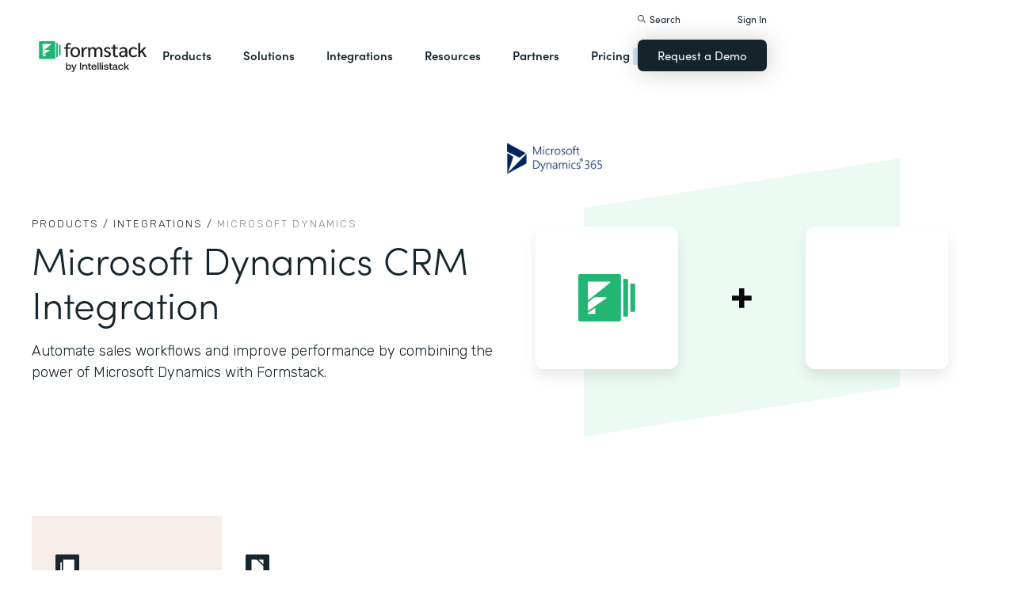

--- FILE ---
content_type: image/svg+xml
request_url: https://cdn.prod.website-files.com/5ebb0930dd82631397ddca92/5f5a297931a857e2eb6243b5_Forms-for-Salesforce.svg
body_size: 104
content:
<?xml version="1.0" encoding="UTF-8"?>
<svg width="30px" height="30px" viewBox="0 0 30 30" version="1.1" xmlns="http://www.w3.org/2000/svg" xmlns:xlink="http://www.w3.org/1999/xlink">
    <title>Forms-for-Salesforce</title>
    <g id="Page-1" stroke="none" stroke-width="1" fill="none" fill-rule="evenodd">
        <g id="Artboard" transform="translate(-333.000000, -165.000000)" fill-rule="nonzero">
            <g id="Forms-for-Salesforce" transform="translate(333.000000, 165.000000)">
                <rect id="Rectangle" fill="#15232B" x="0" y="0" width="30" height="30" rx="15"></rect>
                <path d="M21.9090909,10.9288896 L21.9090909,21.8181818 L11.0045955,21.8181818 L11.0045955,20.3233163 L20.4122011,20.323379 L20.4121701,10.9288896 L21.9090909,10.9288896 Z M19.0863136,8.18181818 L19.0863136,19.0711104 L8.18181818,19.0711104 L8.18181818,8.18181818 L19.0863136,8.18181818 Z" id="Shape" fill="#FFFFFF" transform="translate(15.045455, 15.000000) scale(-1, 1) translate(-15.045455, -15.000000) "></path>
            </g>
        </g>
    </g>
</svg>

--- FILE ---
content_type: text/javascript
request_url: https://cdn.prod.website-files.com/5ebb0930dd82631397ddca92/js/fs-prod.achunk.9abd469dd588af14.js
body_size: 619
content:
"use strict";(self.webpackChunk=self.webpackChunk||[]).push([["408"],{322:function(t,e,o){var r=o(3949);r.define("edit",t.exports=function(t,e,o){if(o=o||{},(r.env("test")||r.env("frame"))&&!o.fixture&&!function(){try{return!!(window.top.__Cypress__||window.PLAYWRIGHT_TEST)}catch(t){return!1}}())return{exit:1};var n,i,a,d,c=t(window),s=t(document.documentElement),u=document.location,l="hashchange",w=o.load||function(){var e,o,r;d=!0,window.WebflowEditor=!0,c.off(l,p),e=function(e){var o;t.ajax({url:m("https://editor-api.webflow.com/api/editor/view"),data:{siteId:s.attr("data-wf-site")},xhrFields:{withCredentials:!0},dataType:"json",crossDomain:!0,success:(o=e,function(e){var r,n,i;if(!e)return void console.error("Could not load editor data");e.thirdPartyCookiesSupported=o,n=(r=e.scriptPath).indexOf("//")>=0?r:m("https://editor-api.webflow.com"+r),i=function(){window.WebflowEditor(e)},t.ajax({type:"GET",url:n,dataType:"script",cache:!0}).then(i,h)})})},(o=window.document.createElement("iframe")).src="https://webflow.com/site/third-party-cookie-check.html",o.style.display="none",o.sandbox="allow-scripts allow-same-origin",r=function(t){"WF_third_party_cookies_unsupported"===t.data?(g(o,r),e(!1)):"WF_third_party_cookies_supported"===t.data&&(g(o,r),e(!0))},o.onerror=function(){g(o,r),e(!1)},window.addEventListener("message",r,!1),window.document.body.appendChild(o)},f=!1;try{f=localStorage&&localStorage.getItem&&localStorage.getItem("WebflowEditor")}catch(t){}function p(){!d&&/\?edit/.test(u.hash)&&w()}function h(t,e,o){throw console.error("Could not load editor script: "+e),o}function m(t){return t.replace(/([^:])\/\//g,"$1/")}function g(t,e){window.removeEventListener("message",e,!1),t.remove()}return/[?&](update)(?:[=&?]|$)/.test(u.search)||/\?update$/.test(u.href)?(i=(n=document.documentElement).getAttribute("data-wf-site"),a=n.getAttribute("data-wf-page"),i&&a&&(window.location.href="https://webflow.com/external/designer/"+i+"?pageId="+a)):f?w():u.search?(/[?&](edit)(?:[=&?]|$)/.test(u.search)||/\?edit$/.test(u.href))&&w():c.on(l,p).triggerHandler(l),{}})}}]);

--- FILE ---
content_type: image/svg+xml
request_url: https://cdn.prod.website-files.com/5e84fbb7a2e28dc5497c62f3/5f89c453ab7da03a3d858ae4_icon-close-x.svg
body_size: 18
content:
<?xml version="1.0" encoding="UTF-8"?>
<svg width="28px" height="28px" viewBox="0 0 28 28" version="1.1" xmlns="http://www.w3.org/2000/svg" xmlns:xlink="http://www.w3.org/1999/xlink">
    <title>Icons / Close</title>
    <g id="Navigation" stroke="none" stroke-width="1" fill="none" fill-rule="evenodd">
        <g id="Formstack-Mobile-1Expanded" transform="translate(-352.000000, -36.000000)">
            <g id="Mobile-Navigation">
                <g id="Icons-/-Close" transform="translate(348.000000, 32.000000)">
                    <rect id="Rectangle" x="0" y="0" width="36" height="36"></rect>
                    <path d="M29.8458441,4.39 L31.6136111,6.15776695 L19.769,18.001 L31.6136111,29.8458441 L29.8458441,31.6136111 L18.001,19.769 L6.15776695,31.6136111 L4.39,29.8458441 L16.234,18.001 L4.39,6.15776695 L6.15776695,4.39 L18.001,16.234 L29.8458441,4.39 Z" id="Close" fill="#17262E" fill-rule="evenodd"></path>
                </g>
            </g>
        </g>
    </g>
</svg>

--- FILE ---
content_type: image/svg+xml
request_url: https://cdn.prod.website-files.com/5ebb0930dd82631397ddca92/5f58f251f2c31c9fa48c94a8_integrations-bg-new.svg
body_size: 1385
content:
<?xml version="1.0" encoding="UTF-8"?>
<svg width="593px" height="351px" viewBox="0 0 593 351" version="1.1" xmlns="http://www.w3.org/2000/svg" xmlns:xlink="http://www.w3.org/1999/xlink">
    <title>5f52b1a919295a1d7c59b9b3_integrations-bg</title>
    <defs>
        <filter x="-26.9%" y="-26.9%" width="153.9%" height="153.9%" filterUnits="objectBoundingBox" id="filter-1">
            <feOffset dx="0" dy="10" in="SourceAlpha" result="shadowOffsetOuter1"></feOffset>
            <feGaussianBlur stdDeviation="7.5" in="shadowOffsetOuter1" result="shadowBlurOuter1"></feGaussianBlur>
            <feColorMatrix values="0 0 0 0 0   0 0 0 0 0   0 0 0 0 0  0 0 0 0.08 0" type="matrix" in="shadowBlurOuter1" result="shadowMatrixOuter1"></feColorMatrix>
            <feMerge>
                <feMergeNode in="shadowMatrixOuter1"></feMergeNode>
                <feMergeNode in="SourceGraphic"></feMergeNode>
            </feMerge>
        </filter>
        <filter x="-26.9%" y="-26.9%" width="153.9%" height="153.9%" filterUnits="objectBoundingBox" id="filter-2">
            <feOffset dx="0" dy="10" in="SourceAlpha" result="shadowOffsetOuter1"></feOffset>
            <feGaussianBlur stdDeviation="7.5" in="shadowOffsetOuter1" result="shadowBlurOuter1"></feGaussianBlur>
            <feColorMatrix values="0 0 0 0 0   0 0 0 0 0   0 0 0 0 0  0 0 0 0.08 0" type="matrix" in="shadowBlurOuter1" result="shadowMatrixOuter1"></feColorMatrix>
            <feMerge>
                <feMergeNode in="shadowMatrixOuter1"></feMergeNode>
                <feMergeNode in="SourceGraphic"></feMergeNode>
            </feMerge>
        </filter>
    </defs>
    <g id="Page-1" stroke="none" stroke-width="1" fill="none" fill-rule="evenodd">
        <g id="5f52b1a919295a1d7c59b9b3_integrations-bg" transform="translate(36.000000, 0.000000)">
            <polygon id="Fill-26" fill="#EBFAF2" fill-rule="nonzero" points="460 0 61 62.589405 61 351 460 288.410595"></polygon>
            <g id="Group-54" transform="translate(0.000000, 86.000000)">
                <g id="Rectangle" filter="url(#filter-1)" transform="translate(341.000000, 0.000000)" fill="#FFFFFF">
                    <g id="path-1-link">
                        <rect id="path-1" x="0" y="0" width="180" height="180" rx="12"></rect>
                    </g>
                </g>
                <g id="Group-Copy-9" filter="url(#filter-2)">
                    <g id="path-3-link" fill="#FFFFFF">
                        <rect id="path-3" x="0" y="0" width="180" height="180" rx="12"></rect>
                    </g>
                    <g id="Formstack/Full-(Rev)" transform="translate(54.000000, 60.000000)" fill-rule="nonzero">
                        <g id="Mark">
                            <path d="M56.8267477,5.98176292 L60.6999392,5.98176292 C61.8644711,5.98176292 62.8085106,6.9258025 62.8085106,8.09033435 L62.8085106,51.7272948 C62.8085106,52.8918267 61.8644711,53.8358663 60.6999392,53.8358663 L56.8267477,53.8358663 L56.8267477,53.8358663 L56.8267477,5.98176292 Z" id="Rectangle" fill="#21B573"></path>
                            <path d="M65.7993921,11.9635258 L69.6725836,11.9635258 C70.8371154,11.9635258 71.781155,12.9075654 71.781155,14.0720973 L71.781155,45.7455319 C71.781155,46.9100638 70.8371154,47.8541033 69.6725836,47.8541033 L65.7993921,47.8541033 L65.7993921,47.8541033 L65.7993921,11.9635258 Z" id="Rectangle" fill="#21B573"></path>
                            <rect id="Rectangle" fill="#21B573" x="0" y="0" width="53.8358663" height="59.8176292" rx="2.10857143"></rect>
                            <g id="F-Shape" transform="translate(11.963526, 9.570821)" fill="#FFFFFF">
                                <path d="M0.702857143,0 L27.9051228,0 C28.2933,0 28.6079799,0.314679862 28.6079799,0.702857143 C28.6079799,0.916373702 28.5109226,1.11831363 28.3441941,1.25169636 L1.14192852,23.0135089 C0.838812988,23.2560013 0.396510348,23.2068565 0.154017923,22.903741 C0.0543173286,22.7791153 0,22.6242685 0,22.4646696 L0,0.702857143 C0,0.314679862 0.314679862,0 0.702857143,0 Z" id="Triangle"></path>
                                <path d="M0,35.7183406 L0,26.7034238 C0,26.4876232 0.099134904,26.283784 0.268888271,26.1505411 L8.24517292,19.8897922 C8.36896091,19.7926284 8.52177515,19.7398176 8.67914179,19.7398176 L22.9258258,19.7398176 C23.3140031,19.7398176 23.6286829,20.0544975 23.6286829,20.4426748 C23.6286829,20.6741432 23.5147184,20.8907722 23.3239682,21.0218905 L1.10099951,36.2975563 C0.781107516,36.5174442 0.343529408,36.4363749 0.12364145,36.1164829 C0.043110706,35.9993272 0,35.8605048 0,35.7183406 Z" id="Path-3"></path>
                                <path d="M0.301013632,39.3593948 L8.46612002,33.6695107 C8.78459728,33.4475787 9.22268559,33.525844 9.44461763,33.8443213 C9.52677476,33.9622186 9.57082067,34.1024653 9.57082067,34.2461648 L9.57082067,40.0200093 C9.57082067,40.4081865 9.25614081,40.7228664 8.86796353,40.7228664 L0.576854578,40.7228664 C0.258266592,40.7228664 0,40.4645998 0,40.1460118 L0,39.9360489 C0,39.7061717 0.112412542,39.4908222 0.301013632,39.3593948 Z" id="Path-2"></path>
                            </g>
                        </g>
                    </g>
                </g>
                <polygon id="+" fill="#070707" fill-rule="nonzero" points="263.42 102.66 263.42 93.48 272.66 93.48 272.66 87.18 263.42 87.18 263.42 78 257.12 78 257.12 87.18 248 87.18 248 93.48 257.12 93.48 257.12 102.66"></polygon>
            </g>
        </g>
    </g>
</svg>

--- FILE ---
content_type: image/svg+xml
request_url: https://cdn.prod.website-files.com/5ebb0930dd82631397ddca92/5eef7dd8d5fb5600f30c4169_Youtube.svg
body_size: 494
content:
<?xml version="1.0" encoding="UTF-8"?>
<svg width="16px" height="16px" viewBox="0 0 16 16" version="1.1" xmlns="http://www.w3.org/2000/svg" xmlns:xlink="http://www.w3.org/1999/xlink">
    <title>Social / Youtube</title>
    <defs>
        <rect id="path-1" x="0" y="0" width="16" height="16" rx="4"></rect>
    </defs>
    <g id="Symbols" stroke="none" stroke-width="1" fill="none" fill-rule="evenodd">
        <g id="Global-/-Footer" transform="translate(-244.000000, -205.000000)">
            <g id="Footer">
                <g id="Left-Logo">
                    <g id="Social" transform="translate(120.000000, 205.000000)">
                        <g id="Social-/-Youtube" transform="translate(124.000000, 0.000000)">
                            <mask id="mask-2" fill="white">
                                <use xlink:href="#path-1"></use>
                            </mask>
                            <use id="Rectangle" fill="#7D8C94" fill-rule="evenodd" xlink:href="#path-1"></use>
                            <path d="M13.4300604,5.26304076 C13.2964632,4.78434376 12.9223993,4.41027985 12.4437023,4.27668264 C11.560326,4.04000667 8.00509072,4.04000667 8.00509072,4.04000667 C8.00509072,4.04000667 4.45883094,4.03528944 3.56647917,4.27668264 C3.08778217,4.41027985 2.71371826,4.78434376 2.58012105,5.26304076 C2.4126672,6.16744356 2.33011164,7.08551822 2.33342948,8.0052864 C2.33075815,8.92158392 2.413311,9.83614925 2.58012105,10.7371394 C2.71371826,11.2158364 3.08778217,11.5899003 3.56647917,11.7234975 C4.44891067,11.9606392 8.00509072,11.9606392 8.00509072,11.9606392 C8.00509072,11.9606392 11.5508781,11.9606392 12.4437023,11.7234975 C12.9223993,11.5899003 13.2964632,11.2158364 13.4300604,10.7371394 C13.5933855,9.8358229 13.6724588,8.92126022 13.6662573,8.0052864 C13.6731053,7.08584313 13.5940293,6.16777112 13.4300604,5.26304076 L13.4300604,5.26304076 Z M6.87040097,9.70165231 L6.87040097,6.30372416 L9.82947534,8.0052864 L6.87040097,9.70165231 Z" id="Shape" fill="#17262E" fill-rule="nonzero" mask="url(#mask-2)"></path>
                        </g>
                    </g>
                </g>
            </g>
        </g>
    </g>
</svg>

--- FILE ---
content_type: text/javascript
request_url: https://cdn.prod.website-files.com/5ebb0930dd82631397ddca92/js/fs-prod.achunk.270fd25ed73c36a9.js
body_size: 40277
content:
(self.webpackChunk=self.webpackChunk||[]).push([["610"],{8836:function(){Webflow.require("ix2").init({events:{"e-187":{id:"e-187",name:"",animationType:"custom",eventTypeId:"MOUSE_CLICK",action:{id:"",actionTypeId:"GENERAL_START_ACTION",config:{delay:0,easing:"",duration:0,actionListId:"a-39",affectedElements:{},playInReverse:!1,autoStopEventId:"e-188"}},mediaQueries:["main","medium","small","tiny"],target:{id:"631f56d731f15b4fbb4808fb|ba5cab55-1fe5-87bc-125b-cd83edb5e017",appliesTo:"ELEMENT",styleBlockIds:[]},targets:[{id:"631f56d731f15b4fbb4808fb|ba5cab55-1fe5-87bc-125b-cd83edb5e017",appliesTo:"ELEMENT",styleBlockIds:[]}],config:{loop:!1,playInReverse:!1,scrollOffsetValue:null,scrollOffsetUnit:null,delay:null,direction:null,effectIn:null},createdOn:0x173782b7a3d},"e-189":{id:"e-189",name:"",animationType:"custom",eventTypeId:"MOUSE_CLICK",action:{id:"",actionTypeId:"GENERAL_START_ACTION",config:{delay:0,easing:"",duration:0,actionListId:"a-40",affectedElements:{},playInReverse:!1,autoStopEventId:"e-190"}},mediaQueries:["main","medium","small","tiny"],target:{id:"631f56d731f15b4fbb4808fb|d44cedcf-cce2-a61b-7212-35a27dfef175",appliesTo:"ELEMENT",styleBlockIds:[]},targets:[{id:"631f56d731f15b4fbb4808fb|d44cedcf-cce2-a61b-7212-35a27dfef175",appliesTo:"ELEMENT",styleBlockIds:[]}],config:{loop:!1,playInReverse:!1,scrollOffsetValue:null,scrollOffsetUnit:null,delay:null,direction:null,effectIn:null},createdOn:0x173782dcda5},"e-191":{id:"e-191",name:"",animationType:"custom",eventTypeId:"MOUSE_CLICK",action:{id:"",actionTypeId:"GENERAL_START_ACTION",config:{delay:0,easing:"",duration:0,actionListId:"a-41",affectedElements:{},playInReverse:!1,autoStopEventId:"e-192"}},mediaQueries:["main","medium","small","tiny"],target:{id:"631f56d731f15b4fbb4808fb|bc727632-0917-b7af-15ae-071a0beda732",appliesTo:"ELEMENT",styleBlockIds:[]},targets:[{id:"631f56d731f15b4fbb4808fb|bc727632-0917-b7af-15ae-071a0beda732",appliesTo:"ELEMENT",styleBlockIds:[]}],config:{loop:!1,playInReverse:!1,scrollOffsetValue:null,scrollOffsetUnit:null,delay:null,direction:null,effectIn:null},createdOn:0x173783548f0},"e-193":{id:"e-193",name:"",animationType:"custom",eventTypeId:"MOUSE_CLICK",action:{id:"",actionTypeId:"GENERAL_START_ACTION",config:{delay:0,easing:"",duration:0,actionListId:"a-42",affectedElements:{},playInReverse:!1,autoStopEventId:"e-194"}},mediaQueries:["main","medium","small","tiny"],target:{id:"631f56d731f15b4fbb4808fb|42aef01f-634c-87e0-6c6d-6e60c475285b",appliesTo:"ELEMENT",styleBlockIds:[]},targets:[{id:"631f56d731f15b4fbb4808fb|42aef01f-634c-87e0-6c6d-6e60c475285b",appliesTo:"ELEMENT",styleBlockIds:[]}],config:{loop:!1,playInReverse:!1,scrollOffsetValue:null,scrollOffsetUnit:null,delay:null,direction:null,effectIn:null},createdOn:0x17378355ec1},"e-270":{id:"e-270",name:"",animationType:"custom",eventTypeId:"PAGE_SCROLL_UP",action:{id:"",actionTypeId:"GENERAL_START_ACTION",config:{delay:0,easing:"",duration:0,actionListId:"a-30",affectedElements:{},playInReverse:!1,autoStopEventId:"e-271"}},mediaQueries:["main"],target:{id:"631f56d731f15b5be0480b3f",appliesTo:"PAGE",styleBlockIds:[]},targets:[{id:"631f56d731f15b5be0480b3f",appliesTo:"PAGE",styleBlockIds:[]}],config:{loop:!1,playInReverse:!1,scrollOffsetValue:20,scrollOffsetUnit:"%",delay:null,direction:null,effectIn:null},createdOn:0x173bbc06925},"e-271":{id:"e-271",name:"",animationType:"custom",eventTypeId:"PAGE_SCROLL_DOWN",action:{id:"",actionTypeId:"GENERAL_START_ACTION",config:{delay:0,easing:"",duration:0,actionListId:"a-29",affectedElements:{},playInReverse:!1,autoStopEventId:"e-270"}},mediaQueries:["main"],target:{id:"631f56d731f15b5be0480b3f",appliesTo:"PAGE",styleBlockIds:[]},targets:[{id:"631f56d731f15b5be0480b3f",appliesTo:"PAGE",styleBlockIds:[]}],config:{loop:!1,playInReverse:!1,scrollOffsetValue:20,scrollOffsetUnit:"%",delay:null,direction:null,effectIn:null},createdOn:0x173bbc0692c},"e-306":{id:"e-306",name:"",animationType:"custom",eventTypeId:"PAGE_SCROLL_UP",action:{id:"",actionTypeId:"GENERAL_START_ACTION",config:{delay:0,easing:"",duration:0,actionListId:"a-30",affectedElements:{},playInReverse:!1,autoStopEventId:"e-307"}},mediaQueries:["main"],target:{id:"631f56d731f15b198f48071b",appliesTo:"PAGE",styleBlockIds:[]},targets:[{id:"631f56d731f15b198f48071b",appliesTo:"PAGE",styleBlockIds:[]}],config:{loop:!1,playInReverse:!1,scrollOffsetValue:20,scrollOffsetUnit:"%",delay:null,direction:null,effectIn:null},createdOn:0x173bbcf815b},"e-307":{id:"e-307",name:"",animationType:"custom",eventTypeId:"PAGE_SCROLL_DOWN",action:{id:"",actionTypeId:"GENERAL_START_ACTION",config:{delay:0,easing:"",duration:0,actionListId:"a-29",affectedElements:{},playInReverse:!1,autoStopEventId:"e-306"}},mediaQueries:["main"],target:{id:"631f56d731f15b198f48071b",appliesTo:"PAGE",styleBlockIds:[]},targets:[{id:"631f56d731f15b198f48071b",appliesTo:"PAGE",styleBlockIds:[]}],config:{loop:!1,playInReverse:!1,scrollOffsetValue:20,scrollOffsetUnit:"%",delay:null,direction:null,effectIn:null},createdOn:0x173bbcf8164},"e-422":{id:"e-422",name:"",animationType:"custom",eventTypeId:"MOUSE_OVER",action:{id:"",actionTypeId:"GENERAL_START_ACTION",config:{delay:0,easing:"",duration:0,actionListId:"a-50",affectedElements:{},playInReverse:!1,autoStopEventId:"e-423"}},mediaQueries:["main"],target:{id:"4aadf25b-99ed-e260-b6fd-1460717b2b08",appliesTo:"ELEMENT",styleBlockIds:[]},targets:[{id:"4aadf25b-99ed-e260-b6fd-1460717b2b08",appliesTo:"ELEMENT",styleBlockIds:[]}],config:{loop:!1,playInReverse:!1,scrollOffsetValue:null,scrollOffsetUnit:null,delay:null,direction:null,effectIn:null},createdOn:0x173e4a5741f},"e-423":{id:"e-423",name:"",animationType:"custom",eventTypeId:"MOUSE_OUT",action:{id:"",actionTypeId:"GENERAL_START_ACTION",config:{delay:0,easing:"",duration:0,actionListId:"a-51",affectedElements:{},playInReverse:!1,autoStopEventId:"e-422"}},mediaQueries:["main"],target:{id:"4aadf25b-99ed-e260-b6fd-1460717b2b08",appliesTo:"ELEMENT",styleBlockIds:[]},targets:[{id:"4aadf25b-99ed-e260-b6fd-1460717b2b08",appliesTo:"ELEMENT",styleBlockIds:[]}],config:{loop:!1,playInReverse:!1,scrollOffsetValue:null,scrollOffsetUnit:null,delay:null,direction:null,effectIn:null},createdOn:0x173e4a57430},"e-705":{id:"e-705",name:"",animationType:"custom",eventTypeId:"MOUSE_CLICK",action:{id:"",actionTypeId:"GENERAL_START_ACTION",config:{delay:0,easing:"",duration:0,actionListId:"a-89",affectedElements:{},playInReverse:!1,autoStopEventId:"e-706"}},mediaQueries:["medium","small","tiny"],target:{id:"631f56d731f15b4fbb4808fb|5737d31f-8754-ce87-4728-2e0514fff986",appliesTo:"ELEMENT",styleBlockIds:[]},targets:[{id:"631f56d731f15b4fbb4808fb|5737d31f-8754-ce87-4728-2e0514fff986",appliesTo:"ELEMENT",styleBlockIds:[]}],config:{loop:!1,playInReverse:!1,scrollOffsetValue:null,scrollOffsetUnit:null,delay:null,direction:null,effectIn:null},createdOn:0x1740cabdd60},"e-707":{id:"e-707",name:"",animationType:"custom",eventTypeId:"MOUSE_CLICK",action:{id:"",actionTypeId:"GENERAL_START_ACTION",config:{delay:0,easing:"",duration:0,actionListId:"a-90",affectedElements:{},playInReverse:!1,autoStopEventId:"e-708"}},mediaQueries:["medium","small","tiny"],target:{id:"631f56d731f15b4fbb4808fb|c749ed9b-5408-61db-a086-9a054be2cae7",appliesTo:"ELEMENT",styleBlockIds:[]},targets:[{id:"631f56d731f15b4fbb4808fb|c749ed9b-5408-61db-a086-9a054be2cae7",appliesTo:"ELEMENT",styleBlockIds:[]}],config:{loop:!1,playInReverse:!1,scrollOffsetValue:null,scrollOffsetUnit:null,delay:null,direction:null,effectIn:null},createdOn:0x1740cadb257},"e-1220":{id:"e-1220",name:"",animationType:"custom",eventTypeId:"PAGE_SCROLL_UP",action:{id:"",actionTypeId:"GENERAL_START_ACTION",config:{delay:0,easing:"",duration:0,actionListId:"a-30",affectedElements:{},playInReverse:!1,autoStopEventId:"e-1221"}},mediaQueries:["main"],target:{id:"631f56d731f15b4f1e480a86",appliesTo:"PAGE",styleBlockIds:[]},targets:[{id:"631f56d731f15b4f1e480a86",appliesTo:"PAGE",styleBlockIds:[]}],config:{loop:!1,playInReverse:!1,scrollOffsetValue:20,scrollOffsetUnit:"%",delay:null,direction:null,effectIn:null},createdOn:0x17430c56218},"e-1221":{id:"e-1221",name:"",animationType:"custom",eventTypeId:"PAGE_SCROLL_DOWN",action:{id:"",actionTypeId:"GENERAL_START_ACTION",config:{delay:0,easing:"",duration:0,actionListId:"a-29",affectedElements:{},playInReverse:!1,autoStopEventId:"e-1220"}},mediaQueries:["main"],target:{id:"631f56d731f15b4f1e480a86",appliesTo:"PAGE",styleBlockIds:[]},targets:[{id:"631f56d731f15b4f1e480a86",appliesTo:"PAGE",styleBlockIds:[]}],config:{loop:!1,playInReverse:!1,scrollOffsetValue:20,scrollOffsetUnit:"%",delay:null,direction:null,effectIn:null},createdOn:0x17430c56245},"e-1234":{id:"e-1234",name:"",animationType:"custom",eventTypeId:"PAGE_SCROLL_UP",action:{id:"",actionTypeId:"GENERAL_START_ACTION",config:{delay:0,easing:"",duration:0,actionListId:"a-30",affectedElements:{},playInReverse:!1,autoStopEventId:"e-1235"}},mediaQueries:["main"],target:{id:"631f56d731f15bd2b8480a33",appliesTo:"PAGE",styleBlockIds:[]},targets:[{id:"631f56d731f15bd2b8480a33",appliesTo:"PAGE",styleBlockIds:[]}],config:{loop:!1,playInReverse:!1,scrollOffsetValue:20,scrollOffsetUnit:"%",delay:null,direction:null,effectIn:null},createdOn:0x174315cce6e},"e-1235":{id:"e-1235",name:"",animationType:"custom",eventTypeId:"PAGE_SCROLL_DOWN",action:{id:"",actionTypeId:"GENERAL_START_ACTION",config:{delay:0,easing:"",duration:0,actionListId:"a-29",affectedElements:{},playInReverse:!1,autoStopEventId:"e-1234"}},mediaQueries:["main"],target:{id:"631f56d731f15bd2b8480a33",appliesTo:"PAGE",styleBlockIds:[]},targets:[{id:"631f56d731f15bd2b8480a33",appliesTo:"PAGE",styleBlockIds:[]}],config:{loop:!1,playInReverse:!1,scrollOffsetValue:20,scrollOffsetUnit:"%",delay:null,direction:null,effectIn:null},createdOn:0x174315ccea7},"e-1459":{id:"e-1459",name:"",animationType:"custom",eventTypeId:"MOUSE_OVER",action:{id:"",actionTypeId:"GENERAL_START_ACTION",config:{delay:0,easing:"",duration:0,actionListId:"a-50",affectedElements:{},playInReverse:!1,autoStopEventId:"e-1460"}},mediaQueries:["main"],target:{id:"631f56d731f15b4fbb4808fb|0adce625-7e95-24b0-c232-af7c2cc3a9eb",appliesTo:"ELEMENT",styleBlockIds:[]},targets:[{id:"631f56d731f15b4fbb4808fb|0adce625-7e95-24b0-c232-af7c2cc3a9eb",appliesTo:"ELEMENT",styleBlockIds:[]}],config:{loop:!1,playInReverse:!1,scrollOffsetValue:null,scrollOffsetUnit:null,delay:null,direction:null,effectIn:null},createdOn:0x174466bc583},"e-1460":{id:"e-1460",name:"",animationType:"custom",eventTypeId:"MOUSE_OUT",action:{id:"",actionTypeId:"GENERAL_START_ACTION",config:{delay:0,easing:"",duration:0,actionListId:"a-51",affectedElements:{},playInReverse:!1,autoStopEventId:"e-1459"}},mediaQueries:["main"],target:{id:"631f56d731f15b4fbb4808fb|0adce625-7e95-24b0-c232-af7c2cc3a9eb",appliesTo:"ELEMENT",styleBlockIds:[]},targets:[{id:"631f56d731f15b4fbb4808fb|0adce625-7e95-24b0-c232-af7c2cc3a9eb",appliesTo:"ELEMENT",styleBlockIds:[]}],config:{loop:!1,playInReverse:!1,scrollOffsetValue:null,scrollOffsetUnit:null,delay:null,direction:null,effectIn:null},createdOn:0x174466bc5d9},"e-1790":{id:"e-1790",name:"",animationType:"preset",eventTypeId:"SCROLL_INTO_VIEW",action:{id:"",actionTypeId:"FADE_EFFECT",instant:!1,config:{actionListId:"fadeIn",autoStopEventId:"e-1791"}},mediaQueries:["main"],target:{selector:".brand-color-grid-item",originalId:"631f56d731f15bda4048062b|b2fbe6b2-c095-fa89-a276-4ec08e75230b",appliesTo:"CLASS"},targets:[{selector:".brand-color-grid-item",originalId:"631f56d731f15bda4048062b|b2fbe6b2-c095-fa89-a276-4ec08e75230b",appliesTo:"CLASS"}],config:{loop:!1,playInReverse:!1,scrollOffsetValue:10,scrollOffsetUnit:"%",delay:0,direction:null,effectIn:!0},createdOn:0x174d5a97a6d},"e-1794":{id:"e-1794",name:"",animationType:"preset",eventTypeId:"SCROLL_INTO_VIEW",action:{id:"",actionTypeId:"FADE_EFFECT",instant:!1,config:{actionListId:"fadeIn",autoStopEventId:"e-1795"}},mediaQueries:["main","medium"],target:{selector:".brand-photography-image",originalId:"631f56d731f15bda4048062b|19dbfa6c-2c3c-8ac4-c95c-4a8170f2d3c6",appliesTo:"CLASS"},targets:[{selector:".brand-photography-image",originalId:"631f56d731f15bda4048062b|19dbfa6c-2c3c-8ac4-c95c-4a8170f2d3c6",appliesTo:"CLASS"}],config:{loop:!1,playInReverse:!1,scrollOffsetValue:10,scrollOffsetUnit:"%",delay:0,direction:null,effectIn:!0},createdOn:0x174d5ab113d},"e-1796":{id:"e-1796",name:"",animationType:"preset",eventTypeId:"SCROLL_INTO_VIEW",action:{id:"",actionTypeId:"FADE_EFFECT",instant:!1,config:{actionListId:"fadeIn",autoStopEventId:"e-1797"}},mediaQueries:["main","medium","small","tiny"],target:{selector:".brand-iconography-grid-item",originalId:"631f56d731f15bda4048062b|265f4a8a-07a4-0292-4f60-42cebad7f79c",appliesTo:"CLASS"},targets:[{selector:".brand-iconography-grid-item",originalId:"631f56d731f15bda4048062b|265f4a8a-07a4-0292-4f60-42cebad7f79c",appliesTo:"CLASS"}],config:{loop:!1,playInReverse:!1,scrollOffsetValue:10,scrollOffsetUnit:"%",delay:0,direction:null,effectIn:!0},createdOn:0x174d5ad418b},"e-1802":{id:"e-1802",name:"",animationType:"preset",eventTypeId:"SCROLL_INTO_VIEW",action:{id:"",actionTypeId:"SLIDE_EFFECT",instant:!1,config:{actionListId:"slideInBottom",autoStopEventId:"e-1803"}},mediaQueries:["main","medium"],target:{selector:".brand-repeating-patterns-item",originalId:"631f56d731f15bda4048062b|9fecf00a-8994-dcce-f68c-81f9da32ee22",appliesTo:"CLASS"},targets:[{selector:".brand-repeating-patterns-item",originalId:"631f56d731f15bda4048062b|9fecf00a-8994-dcce-f68c-81f9da32ee22",appliesTo:"CLASS"}],config:{loop:!1,playInReverse:!1,scrollOffsetValue:10,scrollOffsetUnit:"%",delay:0,direction:"BOTTOM",effectIn:!0},createdOn:0x174d5af39c8},"e-1848":{id:"e-1848",name:"",animationType:"custom",eventTypeId:"MOUSE_CLICK",action:{id:"",actionTypeId:"GENERAL_START_ACTION",config:{delay:0,easing:"",duration:0,actionListId:"a-89",affectedElements:{},playInReverse:!1,autoStopEventId:"e-1849"}},mediaQueries:["main","medium","small","tiny"],target:{id:"631f56d731f15b4fbb4808fb|f00734b9-2211-d0f3-5e5f-6f0722d63c57",appliesTo:"ELEMENT",styleBlockIds:[]},targets:[{id:"631f56d731f15b4fbb4808fb|f00734b9-2211-d0f3-5e5f-6f0722d63c57",appliesTo:"ELEMENT",styleBlockIds:[]}],config:{loop:!1,playInReverse:!1,scrollOffsetValue:null,scrollOffsetUnit:null,delay:null,direction:null,effectIn:null},createdOn:0x175475d9e95},"e-1849":{id:"e-1849",name:"",animationType:"custom",eventTypeId:"MOUSE_SECOND_CLICK",action:{id:"",actionTypeId:"GENERAL_START_ACTION",config:{delay:0,easing:"",duration:0,actionListId:"a-101",affectedElements:{},playInReverse:!1,autoStopEventId:"e-1848"}},mediaQueries:["main","medium","small","tiny"],target:{id:"631f56d731f15b4fbb4808fb|f00734b9-2211-d0f3-5e5f-6f0722d63c57",appliesTo:"ELEMENT",styleBlockIds:[]},targets:[{id:"631f56d731f15b4fbb4808fb|f00734b9-2211-d0f3-5e5f-6f0722d63c57",appliesTo:"ELEMENT",styleBlockIds:[]}],config:{loop:!1,playInReverse:!1,scrollOffsetValue:null,scrollOffsetUnit:null,delay:null,direction:null,effectIn:null},createdOn:0x175475d9f1e},"e-1850":{id:"e-1850",name:"",animationType:"custom",eventTypeId:"MOUSE_CLICK",action:{id:"",actionTypeId:"GENERAL_START_ACTION",config:{delay:0,easing:"",duration:0,actionListId:"a-89",affectedElements:{},playInReverse:!1,autoStopEventId:"e-1851"}},mediaQueries:["main","medium","small","tiny"],target:{id:"631f56d731f15b4fbb4808fb|c749ed9b-5408-61db-a086-9a054be2cae4",appliesTo:"ELEMENT",styleBlockIds:[]},targets:[{id:"631f56d731f15b4fbb4808fb|c749ed9b-5408-61db-a086-9a054be2cae4",appliesTo:"ELEMENT",styleBlockIds:[]}],config:{loop:!1,playInReverse:!1,scrollOffsetValue:null,scrollOffsetUnit:null,delay:null,direction:null,effectIn:null},createdOn:0x1754769e378},"e-1851":{id:"e-1851",name:"",animationType:"custom",eventTypeId:"MOUSE_SECOND_CLICK",action:{id:"",actionTypeId:"GENERAL_START_ACTION",config:{delay:0,easing:"",duration:0,actionListId:"a-101",affectedElements:{},playInReverse:!1,autoStopEventId:"e-1850"}},mediaQueries:["main","medium","small","tiny"],target:{id:"631f56d731f15b4fbb4808fb|c749ed9b-5408-61db-a086-9a054be2cae4",appliesTo:"ELEMENT",styleBlockIds:[]},targets:[{id:"631f56d731f15b4fbb4808fb|c749ed9b-5408-61db-a086-9a054be2cae4",appliesTo:"ELEMENT",styleBlockIds:[]}],config:{loop:!1,playInReverse:!1,scrollOffsetValue:null,scrollOffsetUnit:null,delay:null,direction:null,effectIn:null},createdOn:0x1754769e3f0},"e-2063":{id:"e-2063",name:"",animationType:"preset",eventTypeId:"MOUSE_CLICK",action:{id:"",actionTypeId:"GENERAL_START_ACTION",config:{delay:0,easing:"",duration:0,actionListId:"a-180",affectedElements:{},playInReverse:!1,autoStopEventId:"e-2064"}},mediaQueries:["main","medium","small","tiny"],target:{id:"623ec524-3505-640b-610b-203ab2eca187",appliesTo:"ELEMENT",styleBlockIds:[]},targets:[{id:"623ec524-3505-640b-610b-203ab2eca187",appliesTo:"ELEMENT",styleBlockIds:[]}],config:{loop:!1,playInReverse:!1,scrollOffsetValue:null,scrollOffsetUnit:null,delay:null,direction:null,effectIn:null},createdOn:0x177379bbc4a},"e-2065":{id:"e-2065",name:"",animationType:"preset",eventTypeId:"MOUSE_CLICK",action:{id:"",actionTypeId:"GENERAL_START_ACTION",config:{delay:0,easing:"",duration:0,actionListId:"a-180",affectedElements:{},playInReverse:!1,autoStopEventId:"e-2066"}},mediaQueries:["main","medium","small","tiny"],target:{id:"623ec524-3505-640b-610b-203ab2eca191",appliesTo:"ELEMENT",styleBlockIds:[]},targets:[{id:"623ec524-3505-640b-610b-203ab2eca191",appliesTo:"ELEMENT",styleBlockIds:[]}],config:{loop:!1,playInReverse:!1,scrollOffsetValue:null,scrollOffsetUnit:null,delay:null,direction:null,effectIn:null},createdOn:0x177379c1001},"e-2110":{id:"e-2110",name:"",animationType:"preset",eventTypeId:"MOUSE_CLICK",action:{id:"",actionTypeId:"GENERAL_START_ACTION",config:{delay:0,easing:"",duration:0,actionListId:"a-182",affectedElements:{},playInReverse:!1,autoStopEventId:"e-2111"}},mediaQueries:["medium","small","tiny"],target:{id:"3d9be8ed-6931-5275-d3c5-6ce82cb37e5e",appliesTo:"ELEMENT",styleBlockIds:[]},targets:[{id:"3d9be8ed-6931-5275-d3c5-6ce82cb37e5e",appliesTo:"ELEMENT",styleBlockIds:[]}],config:{loop:!1,playInReverse:!1,scrollOffsetValue:null,scrollOffsetUnit:null,delay:null,direction:null,effectIn:null},createdOn:0x17745857ba3},"e-2112":{id:"e-2112",name:"",animationType:"preset",eventTypeId:"MOUSE_CLICK",action:{id:"",actionTypeId:"GENERAL_START_ACTION",config:{delay:0,easing:"",duration:0,actionListId:"a-183",affectedElements:{},playInReverse:!1,autoStopEventId:"e-2113"}},mediaQueries:["medium","small","tiny"],target:{id:"3d9be8ed-6931-5275-d3c5-6ce82cb37e5f",appliesTo:"ELEMENT",styleBlockIds:[]},targets:[{id:"3d9be8ed-6931-5275-d3c5-6ce82cb37e5f",appliesTo:"ELEMENT",styleBlockIds:[]}],config:{loop:!1,playInReverse:!1,scrollOffsetValue:null,scrollOffsetUnit:null,delay:null,direction:null,effectIn:null},createdOn:0x17745857ba3},"e-2140":{id:"e-2140",name:"",animationType:"preset",eventTypeId:"MOUSE_CLICK",action:{id:"",actionTypeId:"GENERAL_START_ACTION",config:{delay:0,easing:"",duration:0,actionListId:"a-201",affectedElements:{},playInReverse:!1,autoStopEventId:"e-2141"}},mediaQueries:["main","medium","small","tiny"],target:{id:"3d9be8ed-6931-5275-d3c5-6ce82cb37f52",appliesTo:"ELEMENT",styleBlockIds:[]},targets:[{id:"3d9be8ed-6931-5275-d3c5-6ce82cb37f52",appliesTo:"ELEMENT",styleBlockIds:[]}],config:{loop:!1,playInReverse:!1,scrollOffsetValue:null,scrollOffsetUnit:null,delay:null,direction:null,effectIn:null},createdOn:0x17745857ba3},"e-2277":{id:"e-2277",name:"",animationType:"preset",eventTypeId:"SCROLL_INTO_VIEW",action:{id:"",actionTypeId:"SLIDE_EFFECT",instant:!1,config:{actionListId:"slideInBottom",autoStopEventId:"e-2278"}},mediaQueries:["main","medium","small","tiny"],target:{id:"631f56d731f15b6fe4480a24|350ae948-1b76-cbc8-99bd-01e26964af95",appliesTo:"ELEMENT",styleBlockIds:[]},targets:[{id:"631f56d731f15b6fe4480a24|350ae948-1b76-cbc8-99bd-01e26964af95",appliesTo:"ELEMENT",styleBlockIds:[]}],config:{loop:!1,playInReverse:!1,scrollOffsetValue:0,scrollOffsetUnit:"%",delay:0,direction:"BOTTOM",effectIn:!0},createdOn:0x1788e2c70e2},"e-2279":{id:"e-2279",name:"",animationType:"preset",eventTypeId:"SCROLL_INTO_VIEW",action:{id:"",actionTypeId:"SLIDE_EFFECT",instant:!1,config:{actionListId:"slideInBottom",autoStopEventId:"e-2280"}},mediaQueries:["main","medium","small","tiny"],target:{id:"631f56d731f15b6fe4480a24|c53a86f2-394f-2839-d96b-02e0e574f2c8",appliesTo:"ELEMENT",styleBlockIds:[]},targets:[{id:"631f56d731f15b6fe4480a24|c53a86f2-394f-2839-d96b-02e0e574f2c8",appliesTo:"ELEMENT",styleBlockIds:[]}],config:{loop:!1,playInReverse:!1,scrollOffsetValue:0,scrollOffsetUnit:"%",delay:200,direction:"BOTTOM",effectIn:!0},createdOn:0x1788e2cd9b3},"e-2281":{id:"e-2281",name:"",animationType:"preset",eventTypeId:"SCROLL_INTO_VIEW",action:{id:"",actionTypeId:"SLIDE_EFFECT",instant:!1,config:{actionListId:"slideInBottom",autoStopEventId:"e-2282"}},mediaQueries:["main","medium","small","tiny"],target:{id:"631f56d731f15b6fe4480a24|ac819ef1-fd49-f7dd-3fa5-e0e4c903bd66",appliesTo:"ELEMENT",styleBlockIds:[]},targets:[{id:"631f56d731f15b6fe4480a24|ac819ef1-fd49-f7dd-3fa5-e0e4c903bd66",appliesTo:"ELEMENT",styleBlockIds:[]}],config:{loop:!1,playInReverse:!1,scrollOffsetValue:0,scrollOffsetUnit:"%",delay:400,direction:"BOTTOM",effectIn:!0},createdOn:0x1788e2d7919},"e-2283":{id:"e-2283",name:"",animationType:"preset",eventTypeId:"SCROLL_INTO_VIEW",action:{id:"",actionTypeId:"SLIDE_EFFECT",instant:!1,config:{actionListId:"slideInBottom",autoStopEventId:"e-2284"}},mediaQueries:["main","medium","small","tiny"],target:{id:"631f56d731f15b6fe4480a24|c223f7ca-279b-a599-89fd-4ac9d20afb99",appliesTo:"ELEMENT",styleBlockIds:[]},targets:[{id:"631f56d731f15b6fe4480a24|c223f7ca-279b-a599-89fd-4ac9d20afb99",appliesTo:"ELEMENT",styleBlockIds:[]}],config:{loop:!1,playInReverse:!1,scrollOffsetValue:0,scrollOffsetUnit:"%",delay:600,direction:"BOTTOM",effectIn:!0},createdOn:0x1788e2ddc85},"e-2285":{id:"e-2285",name:"",animationType:"preset",eventTypeId:"SCROLL_INTO_VIEW",action:{id:"",actionTypeId:"SLIDE_EFFECT",instant:!1,config:{actionListId:"slideInBottom",autoStopEventId:"e-2286"}},mediaQueries:["main","medium","small","tiny"],target:{id:"631f56d731f15b6fe4480a24|c0ceae87-ea61-45c6-e578-e768d3b6a6aa",appliesTo:"ELEMENT",styleBlockIds:[]},targets:[{id:"631f56d731f15b6fe4480a24|c0ceae87-ea61-45c6-e578-e768d3b6a6aa",appliesTo:"ELEMENT",styleBlockIds:[]}],config:{loop:!1,playInReverse:!1,scrollOffsetValue:0,scrollOffsetUnit:"%",delay:800,direction:"BOTTOM",effectIn:!0},createdOn:0x1788e2e4564},"e-2415":{id:"e-2415",name:"",animationType:"preset",eventTypeId:"SCROLL_INTO_VIEW",action:{id:"",actionTypeId:"FADE_EFFECT",instant:!1,config:{actionListId:"fadeIn",autoStopEventId:"e-2416"}},mediaQueries:["main","medium","small","tiny"],target:{id:"631f56d731f15b9ffe4806a0|3b0915b7-ede7-c3b1-d19a-6006b4ec2d03",appliesTo:"ELEMENT",styleBlockIds:[]},targets:[{id:"631f56d731f15b9ffe4806a0|3b0915b7-ede7-c3b1-d19a-6006b4ec2d03",appliesTo:"ELEMENT",styleBlockIds:[]}],config:{loop:!1,playInReverse:!1,scrollOffsetValue:0,scrollOffsetUnit:"%",delay:0,direction:null,effectIn:!0},createdOn:0x179af7c16ae},"e-2466":{id:"e-2466",name:"",animationType:"preset",eventTypeId:"MOUSE_CLICK",action:{id:"",actionTypeId:"GENERAL_START_ACTION",config:{delay:0,easing:"",duration:0,actionListId:"a-102",affectedElements:{},playInReverse:!1,autoStopEventId:"e-2467"}},mediaQueries:["main","medium","small","tiny"],target:{id:"631f56d731f15b319f48087f|a4ef3a3c-2640-e213-4c41-177fc2985fcc",appliesTo:"ELEMENT",styleBlockIds:[]},targets:[{id:"631f56d731f15b319f48087f|a4ef3a3c-2640-e213-4c41-177fc2985fcc",appliesTo:"ELEMENT",styleBlockIds:[]}],config:{loop:!1,playInReverse:!1,scrollOffsetValue:null,scrollOffsetUnit:null,delay:null,direction:null,effectIn:null},createdOn:0x17a33dc13a7},"e-2468":{id:"e-2468",name:"",animationType:"preset",eventTypeId:"MOUSE_CLICK",action:{id:"",actionTypeId:"GENERAL_START_ACTION",config:{delay:0,easing:"",duration:0,actionListId:"a-103",affectedElements:{},playInReverse:!1,autoStopEventId:"e-2469"}},mediaQueries:["main","medium","small","tiny"],target:{id:"631f56d731f15b319f48087f|d85c3a50-d864-4699-01d8-f85223169a65",appliesTo:"ELEMENT",styleBlockIds:[]},targets:[{id:"631f56d731f15b319f48087f|d85c3a50-d864-4699-01d8-f85223169a65",appliesTo:"ELEMENT",styleBlockIds:[]}],config:{loop:!1,playInReverse:!1,scrollOffsetValue:null,scrollOffsetUnit:null,delay:null,direction:null,effectIn:null},createdOn:0x17a33dc13a7},"e-2476":{id:"e-2476",name:"",animationType:"preset",eventTypeId:"SCROLL_INTO_VIEW",action:{id:"",actionTypeId:"SLIDE_EFFECT",instant:!1,config:{actionListId:"slideInBottom",autoStopEventId:"e-2477"}},mediaQueries:["main","medium","small","tiny"],target:{id:"631f56d731f15b319f48087f|a497a643-efa5-89db-e28b-208bddeaccf9",appliesTo:"ELEMENT",styleBlockIds:[]},targets:[{id:"631f56d731f15b319f48087f|a497a643-efa5-89db-e28b-208bddeaccf9",appliesTo:"ELEMENT",styleBlockIds:[]}],config:{loop:!1,playInReverse:!1,scrollOffsetValue:0,scrollOffsetUnit:"%",delay:200,direction:"BOTTOM",effectIn:!0},createdOn:0x17a33dc13a7},"e-2478":{id:"e-2478",name:"",animationType:"preset",eventTypeId:"SCROLL_INTO_VIEW",action:{id:"",actionTypeId:"SLIDE_EFFECT",instant:!1,config:{actionListId:"slideInBottom",autoStopEventId:"e-2479"}},mediaQueries:["main","medium","small","tiny"],target:{id:"631f56d731f15b319f48087f|dbb34692-95d3-7cae-d596-d6375e121735",appliesTo:"ELEMENT",styleBlockIds:[]},targets:[{id:"631f56d731f15b319f48087f|dbb34692-95d3-7cae-d596-d6375e121735",appliesTo:"ELEMENT",styleBlockIds:[]}],config:{loop:!1,playInReverse:!1,scrollOffsetValue:0,scrollOffsetUnit:"%",delay:200,direction:"BOTTOM",effectIn:!0},createdOn:0x17a357c1ec7},"e-2480":{id:"e-2480",name:"",animationType:"preset",eventTypeId:"SCROLL_INTO_VIEW",action:{id:"",actionTypeId:"SLIDE_EFFECT",instant:!1,config:{actionListId:"slideInBottom",autoStopEventId:"e-2481"}},mediaQueries:["main","medium","small","tiny"],target:{id:"631f56d731f15b319f48087f|8bb42b89-416d-1270-ea4a-36a0993591b2",appliesTo:"ELEMENT",styleBlockIds:[]},targets:[{id:"631f56d731f15b319f48087f|8bb42b89-416d-1270-ea4a-36a0993591b2",appliesTo:"ELEMENT",styleBlockIds:[]}],config:{loop:!1,playInReverse:!1,scrollOffsetValue:0,scrollOffsetUnit:"%",delay:200,direction:"BOTTOM",effectIn:!0},createdOn:0x17a390458c4},"e-2482":{id:"e-2482",name:"",animationType:"preset",eventTypeId:"SCROLL_INTO_VIEW",action:{id:"",actionTypeId:"SLIDE_EFFECT",instant:!1,config:{actionListId:"slideInBottom",autoStopEventId:"e-2483"}},mediaQueries:["main","medium","small","tiny"],target:{id:"631f56d731f15b319f48087f|303dd86b-56b0-6afc-b38c-023aadd91088",appliesTo:"ELEMENT",styleBlockIds:[]},targets:[{id:"631f56d731f15b319f48087f|303dd86b-56b0-6afc-b38c-023aadd91088",appliesTo:"ELEMENT",styleBlockIds:[]}],config:{loop:!1,playInReverse:!1,scrollOffsetValue:0,scrollOffsetUnit:"%",delay:200,direction:"BOTTOM",effectIn:!0},createdOn:0x17a39d8839a},"e-2484":{id:"e-2484",name:"",animationType:"preset",eventTypeId:"SCROLL_INTO_VIEW",action:{id:"",actionTypeId:"SLIDE_EFFECT",instant:!1,config:{actionListId:"slideInBottom",autoStopEventId:"e-2485"}},mediaQueries:["main","medium","small","tiny"],target:{id:"631f56d731f15b319f48087f|897a2e6d-1173-8751-5bee-3c4af7b5ea73",appliesTo:"ELEMENT",styleBlockIds:[]},targets:[{id:"631f56d731f15b319f48087f|897a2e6d-1173-8751-5bee-3c4af7b5ea73",appliesTo:"ELEMENT",styleBlockIds:[]}],config:{loop:!1,playInReverse:!1,scrollOffsetValue:0,scrollOffsetUnit:"%",delay:200,direction:"BOTTOM",effectIn:!0},createdOn:0x17a39d9be30},"e-2486":{id:"e-2486",name:"",animationType:"preset",eventTypeId:"SCROLL_INTO_VIEW",action:{id:"",actionTypeId:"SLIDE_EFFECT",instant:!1,config:{actionListId:"slideInBottom",autoStopEventId:"e-2487"}},mediaQueries:["main","medium","small","tiny"],target:{id:"631f56d731f15b319f48087f|897a2e6d-1173-8751-5bee-3c4af7b5ea78",appliesTo:"ELEMENT",styleBlockIds:[]},targets:[{id:"631f56d731f15b319f48087f|897a2e6d-1173-8751-5bee-3c4af7b5ea78",appliesTo:"ELEMENT",styleBlockIds:[]}],config:{loop:!1,playInReverse:!1,scrollOffsetValue:0,scrollOffsetUnit:"%",delay:200,direction:"BOTTOM",effectIn:!0},createdOn:0x17a39da137d},"e-2488":{id:"e-2488",name:"",animationType:"preset",eventTypeId:"SCROLL_INTO_VIEW",action:{id:"",actionTypeId:"SLIDE_EFFECT",instant:!1,config:{actionListId:"slideInBottom",autoStopEventId:"e-2489"}},mediaQueries:["main","medium","small","tiny"],target:{id:"631f56d731f15b319f48087f|897a2e6d-1173-8751-5bee-3c4af7b5ea7e",appliesTo:"ELEMENT",styleBlockIds:[]},targets:[{id:"631f56d731f15b319f48087f|897a2e6d-1173-8751-5bee-3c4af7b5ea7e",appliesTo:"ELEMENT",styleBlockIds:[]}],config:{loop:!1,playInReverse:!1,scrollOffsetValue:0,scrollOffsetUnit:"%",delay:400,direction:"BOTTOM",effectIn:!0},createdOn:0x17a39da5d97},"e-2490":{id:"e-2490",name:"",animationType:"preset",eventTypeId:"SCROLL_INTO_VIEW",action:{id:"",actionTypeId:"SLIDE_EFFECT",instant:!1,config:{actionListId:"slideInBottom",autoStopEventId:"e-2491"}},mediaQueries:["main","medium","small","tiny"],target:{id:"631f56d731f15b319f48087f|897a2e6d-1173-8751-5bee-3c4af7b5ea84",appliesTo:"ELEMENT",styleBlockIds:[]},targets:[{id:"631f56d731f15b319f48087f|897a2e6d-1173-8751-5bee-3c4af7b5ea84",appliesTo:"ELEMENT",styleBlockIds:[]}],config:{loop:!1,playInReverse:!1,scrollOffsetValue:0,scrollOffsetUnit:"%",delay:600,direction:"BOTTOM",effectIn:!0},createdOn:0x17a39dab6c3},"e-2492":{id:"e-2492",name:"",animationType:"preset",eventTypeId:"SCROLL_INTO_VIEW",action:{id:"",actionTypeId:"SLIDE_EFFECT",instant:!1,config:{actionListId:"slideInBottom",autoStopEventId:"e-2493"}},mediaQueries:["main","medium","small","tiny"],target:{id:"631f56d731f15b319f48087f|51cc0aa3-c60b-b8af-a2ea-9e47a0cd6e4c",appliesTo:"ELEMENT",styleBlockIds:[]},targets:[{id:"631f56d731f15b319f48087f|51cc0aa3-c60b-b8af-a2ea-9e47a0cd6e4c",appliesTo:"ELEMENT",styleBlockIds:[]}],config:{loop:!1,playInReverse:!1,scrollOffsetValue:0,scrollOffsetUnit:"%",delay:800,direction:"BOTTOM",effectIn:!0},createdOn:0x17a39dae730},"e-2494":{id:"e-2494",name:"",animationType:"preset",eventTypeId:"SCROLL_INTO_VIEW",action:{id:"",actionTypeId:"GROW_EFFECT",instant:!1,config:{actionListId:"growIn",autoStopEventId:"e-2495"}},mediaQueries:["main","medium","small","tiny"],target:{id:"631f56d731f15b319f48087f|3dc21f2f-ae04-b2a2-a648-96c66f9eabdf",appliesTo:"ELEMENT",styleBlockIds:[]},targets:[{id:"631f56d731f15b319f48087f|3dc21f2f-ae04-b2a2-a648-96c66f9eabdf",appliesTo:"ELEMENT",styleBlockIds:[]}],config:{loop:!1,playInReverse:!1,scrollOffsetValue:0,scrollOffsetUnit:"%",delay:200,direction:null,effectIn:!0},createdOn:0x17a39dbb08c},"e-2496":{id:"e-2496",name:"",animationType:"preset",eventTypeId:"SCROLL_INTO_VIEW",action:{id:"",actionTypeId:"FADE_EFFECT",instant:!1,config:{actionListId:"fadeIn",autoStopEventId:"e-2497"}},mediaQueries:["main","medium","small","tiny"],target:{id:"631f56d731f15b319f48087f|f875e9ea-f2ad-5288-b926-c86a93dd5a9e",appliesTo:"ELEMENT",styleBlockIds:[]},targets:[{id:"631f56d731f15b319f48087f|f875e9ea-f2ad-5288-b926-c86a93dd5a9e",appliesTo:"ELEMENT",styleBlockIds:[]}],config:{loop:!1,playInReverse:!1,scrollOffsetValue:0,scrollOffsetUnit:"%",delay:700,direction:null,effectIn:!0},createdOn:0x17a39dd2572},"e-2512":{id:"e-2512",name:"",animationType:"preset",eventTypeId:"SCROLL_INTO_VIEW",action:{id:"",actionTypeId:"FADE_EFFECT",instant:!1,config:{actionListId:"fadeIn",autoStopEventId:"e-2513"}},mediaQueries:["main","medium","small","tiny"],target:{id:"631f56d731f15b3e744809e9|34ffaf03-0104-1eaa-fe43-b00d35694a8f",appliesTo:"ELEMENT",styleBlockIds:[]},targets:[{id:"631f56d731f15b3e744809e9|34ffaf03-0104-1eaa-fe43-b00d35694a8f",appliesTo:"ELEMENT",styleBlockIds:[]}],config:{loop:!1,playInReverse:!1,scrollOffsetValue:0,scrollOffsetUnit:"%",delay:200,direction:null,effectIn:!0},createdOn:0x17a43392747},"e-2514":{id:"e-2514",name:"",animationType:"preset",eventTypeId:"SCROLL_INTO_VIEW",action:{id:"",actionTypeId:"FADE_EFFECT",instant:!1,config:{actionListId:"fadeIn",autoStopEventId:"e-2515"}},mediaQueries:["main","medium","small","tiny"],target:{id:"631f56d731f15b3e744809e9|34ffaf03-0104-1eaa-fe43-b00d35694a9e",appliesTo:"ELEMENT",styleBlockIds:[]},targets:[{id:"631f56d731f15b3e744809e9|34ffaf03-0104-1eaa-fe43-b00d35694a9e",appliesTo:"ELEMENT",styleBlockIds:[]}],config:{loop:!1,playInReverse:!1,scrollOffsetValue:0,scrollOffsetUnit:"%",delay:200,direction:null,effectIn:!0},createdOn:0x17a43392747},"e-2524":{id:"e-2524",name:"",animationType:"preset",eventTypeId:"SCROLL_INTO_VIEW",action:{id:"",actionTypeId:"FADE_EFFECT",instant:!1,config:{actionListId:"fadeIn",autoStopEventId:"e-2525"}},mediaQueries:["main","medium","small","tiny"],target:{id:"631f56d731f15b38fa480646|6cb7a47f-7745-c6d7-32b1-cef1e1b32caf",appliesTo:"ELEMENT",styleBlockIds:[]},targets:[{id:"631f56d731f15b38fa480646|6cb7a47f-7745-c6d7-32b1-cef1e1b32caf",appliesTo:"ELEMENT",styleBlockIds:[]}],config:{loop:!1,playInReverse:!1,scrollOffsetValue:0,scrollOffsetUnit:"%",delay:200,direction:null,effectIn:!0},createdOn:0x17a433eb60e},"e-2526":{id:"e-2526",name:"",animationType:"preset",eventTypeId:"SCROLL_INTO_VIEW",action:{id:"",actionTypeId:"FADE_EFFECT",instant:!1,config:{actionListId:"fadeIn",autoStopEventId:"e-2527"}},mediaQueries:["main","medium","small","tiny"],target:{id:"631f56d731f15b38fa480646|6cb7a47f-7745-c6d7-32b1-cef1e1b32cbe",appliesTo:"ELEMENT",styleBlockIds:[]},targets:[{id:"631f56d731f15b38fa480646|6cb7a47f-7745-c6d7-32b1-cef1e1b32cbe",appliesTo:"ELEMENT",styleBlockIds:[]}],config:{loop:!1,playInReverse:!1,scrollOffsetValue:0,scrollOffsetUnit:"%",delay:200,direction:null,effectIn:!0},createdOn:0x17a433eb60e},"e-2528":{id:"e-2528",name:"",animationType:"preset",eventTypeId:"SCROLL_INTO_VIEW",action:{id:"",actionTypeId:"FADE_EFFECT",instant:!1,config:{actionListId:"fadeIn",autoStopEventId:"e-2529"}},mediaQueries:["main","medium","small","tiny"],target:{id:"631f56d731f15b38fa480646|6cb7a47f-7745-c6d7-32b1-cef1e1b32cd9",appliesTo:"ELEMENT",styleBlockIds:[]},targets:[{id:"631f56d731f15b38fa480646|6cb7a47f-7745-c6d7-32b1-cef1e1b32cd9",appliesTo:"ELEMENT",styleBlockIds:[]}],config:{loop:!1,playInReverse:!1,scrollOffsetValue:0,scrollOffsetUnit:"%",delay:200,direction:null,effectIn:!0},createdOn:0x17a433eb60e},"e-2530":{id:"e-2530",name:"",animationType:"preset",eventTypeId:"SCROLL_INTO_VIEW",action:{id:"",actionTypeId:"FADE_EFFECT",instant:!1,config:{actionListId:"fadeIn",autoStopEventId:"e-2531"}},mediaQueries:["main","medium","small","tiny"],target:{id:"631f56d731f15b38fa480646|6cb7a47f-7745-c6d7-32b1-cef1e1b32cda",appliesTo:"ELEMENT",styleBlockIds:[]},targets:[{id:"631f56d731f15b38fa480646|6cb7a47f-7745-c6d7-32b1-cef1e1b32cda",appliesTo:"ELEMENT",styleBlockIds:[]}],config:{loop:!1,playInReverse:!1,scrollOffsetValue:0,scrollOffsetUnit:"%",delay:200,direction:null,effectIn:!0},createdOn:0x17a433eb60e},"e-2532":{id:"e-2532",name:"",animationType:"preset",eventTypeId:"SCROLL_INTO_VIEW",action:{id:"",actionTypeId:"FADE_EFFECT",instant:!1,config:{actionListId:"fadeIn",autoStopEventId:"e-2533"}},mediaQueries:["main","medium","small","tiny"],target:{id:"631f56d731f15b38fa480646|6cb7a47f-7745-c6d7-32b1-cef1e1b32ce1",appliesTo:"ELEMENT",styleBlockIds:[]},targets:[{id:"631f56d731f15b38fa480646|6cb7a47f-7745-c6d7-32b1-cef1e1b32ce1",appliesTo:"ELEMENT",styleBlockIds:[]}],config:{loop:!1,playInReverse:!1,scrollOffsetValue:0,scrollOffsetUnit:"%",delay:200,direction:null,effectIn:!0},createdOn:0x17a433eb60e},"e-2534":{id:"e-2534",name:"",animationType:"preset",eventTypeId:"SCROLL_INTO_VIEW",action:{id:"",actionTypeId:"FADE_EFFECT",instant:!1,config:{actionListId:"fadeIn",autoStopEventId:"e-2535"}},mediaQueries:["main","medium","small","tiny"],target:{id:"631f56d731f15b38fa480646|6cb7a47f-7745-c6d7-32b1-cef1e1b32ce2",appliesTo:"ELEMENT",styleBlockIds:[]},targets:[{id:"631f56d731f15b38fa480646|6cb7a47f-7745-c6d7-32b1-cef1e1b32ce2",appliesTo:"ELEMENT",styleBlockIds:[]}],config:{loop:!1,playInReverse:!1,scrollOffsetValue:0,scrollOffsetUnit:"%",delay:200,direction:null,effectIn:!0},createdOn:0x17a433eb60e},"e-2544":{id:"e-2544",name:"",animationType:"preset",eventTypeId:"SCROLL_INTO_VIEW",action:{id:"",actionTypeId:"SLIDE_EFFECT",instant:!1,config:{actionListId:"slideInBottom",autoStopEventId:"e-2545"}},mediaQueries:["main","medium","small","tiny"],target:{id:"640a22d8a01d266615965b1e|88b159ab-9992-2752-7fbc-a0f7bd57fe75",appliesTo:"ELEMENT",styleBlockIds:[]},targets:[{id:"640a22d8a01d266615965b1e|88b159ab-9992-2752-7fbc-a0f7bd57fe75",appliesTo:"ELEMENT",styleBlockIds:[]}],config:{loop:!1,playInReverse:!1,scrollOffsetValue:0,scrollOffsetUnit:"%",delay:200,direction:"BOTTOM",effectIn:!0},createdOn:0x17a5589affd},"e-2554":{id:"e-2554",name:"",animationType:"preset",eventTypeId:"SCROLL_INTO_VIEW",action:{id:"",actionTypeId:"SLIDE_EFFECT",instant:!1,config:{actionListId:"slideInBottom",autoStopEventId:"e-2555"}},mediaQueries:["main","medium","small","tiny"],target:{id:"631f56d731f15bc3df48064c|aa3468bf-1294-17c5-c433-37447a7b36a7",appliesTo:"ELEMENT",styleBlockIds:[]},targets:[{id:"631f56d731f15bc3df48064c|aa3468bf-1294-17c5-c433-37447a7b36a7",appliesTo:"ELEMENT",styleBlockIds:[]}],config:{loop:!1,playInReverse:!1,scrollOffsetValue:0,scrollOffsetUnit:"%",delay:200,direction:"BOTTOM",effectIn:!0},createdOn:0x17a558c2b9f},"e-2597":{id:"e-2597",name:"",animationType:"preset",eventTypeId:"SCROLL_INTO_VIEW",action:{id:"",actionTypeId:"SLIDE_EFFECT",instant:!1,config:{actionListId:"slideInBottom",autoStopEventId:"e-2598"}},mediaQueries:["main","medium","small","tiny"],target:{id:"631f56d731f15bc3df48064c|06b642a7-c29a-7706-9dcc-e8c16395e9d6",appliesTo:"ELEMENT",styleBlockIds:[]},targets:[{id:"631f56d731f15bc3df48064c|06b642a7-c29a-7706-9dcc-e8c16395e9d6",appliesTo:"ELEMENT",styleBlockIds:[]}],config:{loop:!1,playInReverse:!1,scrollOffsetValue:0,scrollOffsetUnit:"%",delay:200,direction:"BOTTOM",effectIn:!0},createdOn:0x17a5d33aca2},"e-2599":{id:"e-2599",name:"",animationType:"preset",eventTypeId:"SCROLL_INTO_VIEW",action:{id:"",actionTypeId:"SLIDE_EFFECT",instant:!1,config:{actionListId:"slideInBottom",autoStopEventId:"e-2600"}},mediaQueries:["main","medium","small","tiny"],target:{id:"631f56d731f15bc3df48064c|28f0bc94-dc19-b017-f853-ac6a95a41a55",appliesTo:"ELEMENT",styleBlockIds:[]},targets:[{id:"631f56d731f15bc3df48064c|28f0bc94-dc19-b017-f853-ac6a95a41a55",appliesTo:"ELEMENT",styleBlockIds:[]}],config:{loop:!1,playInReverse:!1,scrollOffsetValue:0,scrollOffsetUnit:"%",delay:200,direction:"BOTTOM",effectIn:!0},createdOn:0x17a5e595279},"e-2759":{id:"e-2759",name:"",animationType:"preset",eventTypeId:"SCROLL_INTO_VIEW",action:{id:"",actionTypeId:"SLIDE_EFFECT",instant:!1,config:{actionListId:"slideInTop",autoStopEventId:"e-2760"}},mediaQueries:["main","medium","small","tiny"],target:{id:"631f56d731f15b49a44805a9|8be08ca6-0181-18bd-3b90-994eacc80d0e",appliesTo:"ELEMENT",styleBlockIds:[]},targets:[{id:"631f56d731f15b49a44805a9|8be08ca6-0181-18bd-3b90-994eacc80d0e",appliesTo:"ELEMENT",styleBlockIds:[]}],config:{loop:!1,playInReverse:!1,scrollOffsetValue:0,scrollOffsetUnit:"%",delay:0,direction:"TOP",effectIn:!0},createdOn:0x17ab081c863},"e-2822":{id:"e-2822",name:"",animationType:"custom",eventTypeId:"SCROLLING_IN_VIEW",action:{id:"",actionTypeId:"GENERAL_CONTINUOUS_ACTION",config:{actionListId:"a-256",affectedElements:{},duration:0}},mediaQueries:["main","medium","small","tiny"],target:{id:"41c528be-fe2a-9a9f-5e20-3470660e604b",appliesTo:"ELEMENT",styleBlockIds:[]},targets:[{id:"41c528be-fe2a-9a9f-5e20-3470660e604b",appliesTo:"ELEMENT",styleBlockIds:[]}],config:[{continuousParameterGroupId:"a-256-p",smoothing:50,startsEntering:!0,addStartOffset:!1,addOffsetValue:50,startsExiting:!1,addEndOffset:!1,endOffsetValue:50}],createdOn:0x17aeeea4195},"e-2825":{id:"e-2825",name:"",animationType:"preset",eventTypeId:"SCROLL_INTO_VIEW",action:{id:"",actionTypeId:"FADE_EFFECT",instant:!1,config:{actionListId:"fadeIn",autoStopEventId:"e-2826"}},mediaQueries:["main","medium","small","tiny"],target:{id:"41c528be-fe2a-9a9f-5e20-3470660e6045",appliesTo:"ELEMENT",styleBlockIds:[]},targets:[{id:"41c528be-fe2a-9a9f-5e20-3470660e6045",appliesTo:"ELEMENT",styleBlockIds:[]}],config:{loop:!1,playInReverse:!1,scrollOffsetValue:0,scrollOffsetUnit:"%",delay:200,direction:null,effectIn:!0},createdOn:0x17aef160ef7},"e-2827":{id:"e-2827",name:"",animationType:"preset",eventTypeId:"SCROLL_INTO_VIEW",action:{id:"",actionTypeId:"FADE_EFFECT",instant:!1,config:{actionListId:"fadeIn",autoStopEventId:"e-2828"}},mediaQueries:["main","medium","small","tiny"],target:{id:"41c528be-fe2a-9a9f-5e20-3470660e6047",appliesTo:"ELEMENT",styleBlockIds:[]},targets:[{id:"41c528be-fe2a-9a9f-5e20-3470660e6047",appliesTo:"ELEMENT",styleBlockIds:[]}],config:{loop:!1,playInReverse:!1,scrollOffsetValue:0,scrollOffsetUnit:"%",delay:200,direction:null,effectIn:!0},createdOn:0x17aef164425},"e-2835":{id:"e-2835",name:"",animationType:"preset",eventTypeId:"SCROLL_INTO_VIEW",action:{id:"",actionTypeId:"SLIDE_EFFECT",instant:!1,config:{actionListId:"slideInBottom",autoStopEventId:"e-2836"}},mediaQueries:["main","medium","small","tiny"],target:{id:"631f56d731f15b49a44805a9|d9dda98e-bc09-1933-49e4-0da1c2ed623f",appliesTo:"ELEMENT",styleBlockIds:[]},targets:[{id:"631f56d731f15b49a44805a9|d9dda98e-bc09-1933-49e4-0da1c2ed623f",appliesTo:"ELEMENT",styleBlockIds:[]}],config:{loop:!1,playInReverse:!1,scrollOffsetValue:0,scrollOffsetUnit:"%",delay:200,direction:"BOTTOM",effectIn:!0},createdOn:0x17aef464cbc},"e-2837":{id:"e-2837",name:"",animationType:"preset",eventTypeId:"SCROLL_INTO_VIEW",action:{id:"",actionTypeId:"SLIDE_EFFECT",instant:!1,config:{actionListId:"slideInBottom",autoStopEventId:"e-2838"}},mediaQueries:["main","medium","small","tiny"],target:{id:"631f56d731f15b49a44805a9|e87dab28-750a-b854-39b6-9b3ebfabda93",appliesTo:"ELEMENT",styleBlockIds:[]},targets:[{id:"631f56d731f15b49a44805a9|e87dab28-750a-b854-39b6-9b3ebfabda93",appliesTo:"ELEMENT",styleBlockIds:[]}],config:{loop:!1,playInReverse:!1,scrollOffsetValue:0,scrollOffsetUnit:"%",delay:300,direction:"BOTTOM",effectIn:!0},createdOn:0x17aef469479},"e-2839":{id:"e-2839",name:"",animationType:"preset",eventTypeId:"SCROLL_INTO_VIEW",action:{id:"",actionTypeId:"SLIDE_EFFECT",instant:!1,config:{actionListId:"slideInBottom",autoStopEventId:"e-2840"}},mediaQueries:["main","medium","small","tiny"],target:{id:"631f56d731f15b49a44805a9|4f22426f-2b9f-93d8-ed68-c24e9ed25e0b",appliesTo:"ELEMENT",styleBlockIds:[]},targets:[{id:"631f56d731f15b49a44805a9|4f22426f-2b9f-93d8-ed68-c24e9ed25e0b",appliesTo:"ELEMENT",styleBlockIds:[]}],config:{loop:!1,playInReverse:!1,scrollOffsetValue:0,scrollOffsetUnit:"%",delay:400,direction:"BOTTOM",effectIn:!0},createdOn:0x17aef46d243},"e-2841":{id:"e-2841",name:"",animationType:"preset",eventTypeId:"SCROLL_INTO_VIEW",action:{id:"",actionTypeId:"SLIDE_EFFECT",instant:!1,config:{actionListId:"slideInBottom",autoStopEventId:"e-2842"}},mediaQueries:["main","medium","small","tiny"],target:{id:"631f56d731f15b49a44805a9|174e723b-3023-4620-0049-2aeb8934951a",appliesTo:"ELEMENT",styleBlockIds:[]},targets:[{id:"631f56d731f15b49a44805a9|174e723b-3023-4620-0049-2aeb8934951a",appliesTo:"ELEMENT",styleBlockIds:[]}],config:{loop:!1,playInReverse:!1,scrollOffsetValue:0,scrollOffsetUnit:"%",delay:500,direction:"BOTTOM",effectIn:!0},createdOn:0x17aef470b29},"e-2847":{id:"e-2847",name:"",animationType:"preset",eventTypeId:"SCROLL_INTO_VIEW",action:{id:"",actionTypeId:"SLIDE_EFFECT",instant:!1,config:{actionListId:"slideInBottom",autoStopEventId:"e-2848"}},mediaQueries:["main","medium","small","tiny"],target:{id:"631f56d731f15b49a44805a9|25df0f85-de3b-3dc7-b294-c8b851c133d6",appliesTo:"ELEMENT",styleBlockIds:[]},targets:[{id:"631f56d731f15b49a44805a9|25df0f85-de3b-3dc7-b294-c8b851c133d6",appliesTo:"ELEMENT",styleBlockIds:[]}],config:{loop:!1,playInReverse:!1,scrollOffsetValue:0,scrollOffsetUnit:"%",delay:200,direction:"BOTTOM",effectIn:!0},createdOn:0x17aef47d3a5},"e-2853":{id:"e-2853",name:"",animationType:"custom",eventTypeId:"SCROLLING_IN_VIEW",action:{id:"",actionTypeId:"GENERAL_CONTINUOUS_ACTION",config:{actionListId:"a-259",affectedElements:{},duration:0}},mediaQueries:["main","medium","small","tiny"],target:{id:"96dc2b93-6a60-3294-e0c1-8d52b7c5f533",appliesTo:"ELEMENT",styleBlockIds:[]},targets:[{id:"96dc2b93-6a60-3294-e0c1-8d52b7c5f533",appliesTo:"ELEMENT",styleBlockIds:[]}],config:[{continuousParameterGroupId:"a-259-p",smoothing:50,startsEntering:!0,addStartOffset:!1,addOffsetValue:50,startsExiting:!1,addEndOffset:!1,endOffsetValue:50}],createdOn:0x17aef4c45da},"e-2855":{id:"e-2855",name:"",animationType:"preset",eventTypeId:"SCROLL_INTO_VIEW",action:{id:"",actionTypeId:"SLIDE_EFFECT",instant:!1,config:{actionListId:"slideInBottom",autoStopEventId:"e-2856"}},mediaQueries:["main","medium","small","tiny"],target:{id:"631f56d731f15b49a44805a9|1341a468-6917-a617-ac05-18f6cf86d0b7",appliesTo:"ELEMENT",styleBlockIds:[]},targets:[{id:"631f56d731f15b49a44805a9|1341a468-6917-a617-ac05-18f6cf86d0b7",appliesTo:"ELEMENT",styleBlockIds:[]}],config:{loop:!1,playInReverse:!1,scrollOffsetValue:0,scrollOffsetUnit:"%",delay:200,direction:"BOTTOM",effectIn:!0},createdOn:0x17af272bea2},"e-2863":{id:"e-2863",name:"",animationType:"preset",eventTypeId:"PAGE_SCROLL_UP",action:{id:"",actionTypeId:"GENERAL_START_ACTION",config:{delay:0,easing:"",duration:0,actionListId:"a-260",affectedElements:{},playInReverse:!1,autoStopEventId:"e-2864"}},mediaQueries:["main"],target:{id:"631f56d731f15b1f4e4808e3",appliesTo:"PAGE",styleBlockIds:[]},targets:[{id:"631f56d731f15b1f4e4808e3",appliesTo:"PAGE",styleBlockIds:[]}],config:{loop:!1,playInReverse:!1,scrollOffsetValue:20,scrollOffsetUnit:"%",delay:null,direction:null,effectIn:null},createdOn:0x17b885a32bf},"e-2864":{id:"e-2864",name:"",animationType:"preset",eventTypeId:"PAGE_SCROLL_DOWN",action:{id:"",actionTypeId:"GENERAL_START_ACTION",config:{delay:0,easing:"",duration:0,actionListId:"a-260",affectedElements:{},playInReverse:!1,autoStopEventId:"e-2863"}},mediaQueries:["main"],target:{id:"631f56d731f15b1f4e4808e3",appliesTo:"PAGE",styleBlockIds:[]},targets:[{id:"631f56d731f15b1f4e4808e3",appliesTo:"PAGE",styleBlockIds:[]}],config:{loop:!1,playInReverse:!1,scrollOffsetValue:20,scrollOffsetUnit:"%",delay:null,direction:null,effectIn:null},createdOn:0x17b885a32bf},"e-2872":{id:"e-2872",name:"",animationType:"preset",eventTypeId:"SCROLL_INTO_VIEW",action:{id:"",actionTypeId:"SLIDE_EFFECT",instant:!1,config:{actionListId:"slideInBottom",autoStopEventId:"e-2873"}},mediaQueries:["main","medium","small","tiny"],target:{id:"631f56d731f15b1f4e4808e3|9fe0f3d7-77b8-6558-4718-419e136f2449",appliesTo:"ELEMENT",styleBlockIds:[]},targets:[{id:"631f56d731f15b1f4e4808e3|9fe0f3d7-77b8-6558-4718-419e136f2449",appliesTo:"ELEMENT",styleBlockIds:[]}],config:{loop:!1,playInReverse:!1,scrollOffsetValue:30,scrollOffsetUnit:"%",delay:200,direction:"BOTTOM",effectIn:!0},createdOn:0x17b885a32bf},"e-2874":{id:"e-2874",name:"",animationType:"preset",eventTypeId:"SCROLL_INTO_VIEW",action:{id:"",actionTypeId:"SLIDE_EFFECT",instant:!1,config:{actionListId:"slideInBottom",autoStopEventId:"e-2875"}},mediaQueries:["main","medium","small","tiny"],target:{id:"631f56d731f15b1f4e4808e3|77d5cfb2-98ba-2c32-889b-427175828953",appliesTo:"ELEMENT",styleBlockIds:[]},targets:[{id:"631f56d731f15b1f4e4808e3|77d5cfb2-98ba-2c32-889b-427175828953",appliesTo:"ELEMENT",styleBlockIds:[]}],config:{loop:!1,playInReverse:!1,scrollOffsetValue:30,scrollOffsetUnit:"%",delay:700,direction:"BOTTOM",effectIn:!0},createdOn:0x17b885a32bf},"e-2876":{id:"e-2876",name:"",animationType:"preset",eventTypeId:"SCROLL_INTO_VIEW",action:{id:"",actionTypeId:"SLIDE_EFFECT",instant:!1,config:{actionListId:"slideInBottom",autoStopEventId:"e-2877"}},mediaQueries:["main","medium","small","tiny"],target:{id:"631f56d731f15b1f4e4808e3|977d5f57-3f85-95ac-f673-501f7f99f59b",appliesTo:"ELEMENT",styleBlockIds:[]},targets:[{id:"631f56d731f15b1f4e4808e3|977d5f57-3f85-95ac-f673-501f7f99f59b",appliesTo:"ELEMENT",styleBlockIds:[]}],config:{loop:!1,playInReverse:!1,scrollOffsetValue:30,scrollOffsetUnit:"%",delay:1e3,direction:"BOTTOM",effectIn:!0},createdOn:0x17b885a32bf},"e-2878":{id:"e-2878",name:"",animationType:"preset",eventTypeId:"SCROLL_INTO_VIEW",action:{id:"",actionTypeId:"SLIDE_EFFECT",instant:!1,config:{actionListId:"slideInTop",autoStopEventId:"e-2879"}},mediaQueries:["main","medium","small","tiny"],target:{id:"631f56d731f15b1f4e4808e3|8be08ca6-0181-18bd-3b90-994eacc80d0e",appliesTo:"ELEMENT",styleBlockIds:[]},targets:[{id:"631f56d731f15b1f4e4808e3|8be08ca6-0181-18bd-3b90-994eacc80d0e",appliesTo:"ELEMENT",styleBlockIds:[]}],config:{loop:!1,playInReverse:!1,scrollOffsetValue:0,scrollOffsetUnit:"%",delay:0,direction:"TOP",effectIn:!0},createdOn:0x17b885a32bf},"e-2880":{id:"e-2880",name:"",animationType:"preset",eventTypeId:"SCROLL_INTO_VIEW",action:{id:"",actionTypeId:"FADE_EFFECT",instant:!1,config:{actionListId:"fadeIn",autoStopEventId:"e-2881"}},mediaQueries:["main","medium","small","tiny"],target:{id:"631f56d731f15b1f4e4808e3|2429ddef-9997-0311-70e8-a07af9c1c9a7",appliesTo:"ELEMENT",styleBlockIds:[]},targets:[{id:"631f56d731f15b1f4e4808e3|2429ddef-9997-0311-70e8-a07af9c1c9a7",appliesTo:"ELEMENT",styleBlockIds:[]}],config:{loop:!1,playInReverse:!1,scrollOffsetValue:0,scrollOffsetUnit:"%",delay:400,direction:null,effectIn:!0},createdOn:0x17b885a32bf},"e-2882":{id:"e-2882",name:"",animationType:"preset",eventTypeId:"SCROLL_INTO_VIEW",action:{id:"",actionTypeId:"FADE_EFFECT",instant:!1,config:{actionListId:"fadeIn",autoStopEventId:"e-2883"}},mediaQueries:["main","medium","small","tiny"],target:{id:"631f56d731f15b1f4e4808e3|2429ddef-9997-0311-70e8-a07af9c1c9ab",appliesTo:"ELEMENT",styleBlockIds:[]},targets:[{id:"631f56d731f15b1f4e4808e3|2429ddef-9997-0311-70e8-a07af9c1c9ab",appliesTo:"ELEMENT",styleBlockIds:[]}],config:{loop:!1,playInReverse:!1,scrollOffsetValue:0,scrollOffsetUnit:"%",delay:300,direction:null,effectIn:!0},createdOn:0x17b885a32bf},"e-2884":{id:"e-2884",name:"",animationType:"preset",eventTypeId:"SCROLL_INTO_VIEW",action:{id:"",actionTypeId:"FADE_EFFECT",instant:!1,config:{actionListId:"fadeIn",autoStopEventId:"e-2885"}},mediaQueries:["main","medium","small","tiny"],target:{id:"631f56d731f15b1f4e4808e3|2429ddef-9997-0311-70e8-a07af9c1c9ad",appliesTo:"ELEMENT",styleBlockIds:[]},targets:[{id:"631f56d731f15b1f4e4808e3|2429ddef-9997-0311-70e8-a07af9c1c9ad",appliesTo:"ELEMENT",styleBlockIds:[]}],config:{loop:!1,playInReverse:!1,scrollOffsetValue:0,scrollOffsetUnit:"%",delay:400,direction:null,effectIn:!0},createdOn:0x17b885a32bf},"e-2886":{id:"e-2886",name:"",animationType:"preset",eventTypeId:"SCROLL_INTO_VIEW",action:{id:"",actionTypeId:"FADE_EFFECT",instant:!1,config:{actionListId:"fadeIn",autoStopEventId:"e-2887"}},mediaQueries:["main","medium","small","tiny"],target:{id:"631f56d731f15b1f4e4808e3|2429ddef-9997-0311-70e8-a07af9c1c9af",appliesTo:"ELEMENT",styleBlockIds:[]},targets:[{id:"631f56d731f15b1f4e4808e3|2429ddef-9997-0311-70e8-a07af9c1c9af",appliesTo:"ELEMENT",styleBlockIds:[]}],config:{loop:!1,playInReverse:!1,scrollOffsetValue:0,scrollOffsetUnit:"%",delay:600,direction:null,effectIn:!0},createdOn:0x17b885a32bf},"e-2888":{id:"e-2888",name:"",animationType:"preset",eventTypeId:"SCROLL_INTO_VIEW",action:{id:"",actionTypeId:"FADE_EFFECT",instant:!1,config:{actionListId:"fadeIn",autoStopEventId:"e-2889"}},mediaQueries:["main","medium","small","tiny"],target:{id:"631f56d731f15b1f4e4808e3|2429ddef-9997-0311-70e8-a07af9c1c9b1",appliesTo:"ELEMENT",styleBlockIds:[]},targets:[{id:"631f56d731f15b1f4e4808e3|2429ddef-9997-0311-70e8-a07af9c1c9b1",appliesTo:"ELEMENT",styleBlockIds:[]}],config:{loop:!1,playInReverse:!1,scrollOffsetValue:0,scrollOffsetUnit:"%",delay:800,direction:null,effectIn:!0},createdOn:0x17b885a32bf},"e-2890":{id:"e-2890",name:"",animationType:"preset",eventTypeId:"SCROLL_INTO_VIEW",action:{id:"",actionTypeId:"FADE_EFFECT",instant:!1,config:{actionListId:"fadeIn",autoStopEventId:"e-2891"}},mediaQueries:["main","medium","small","tiny"],target:{id:"631f56d731f15b1f4e4808e3|2429ddef-9997-0311-70e8-a07af9c1c9b3",appliesTo:"ELEMENT",styleBlockIds:[]},targets:[{id:"631f56d731f15b1f4e4808e3|2429ddef-9997-0311-70e8-a07af9c1c9b3",appliesTo:"ELEMENT",styleBlockIds:[]}],config:{loop:!1,playInReverse:!1,scrollOffsetValue:0,scrollOffsetUnit:"%",delay:1e3,direction:null,effectIn:!0},createdOn:0x17b885a32bf},"e-2892":{id:"e-2892",name:"",animationType:"preset",eventTypeId:"SCROLL_INTO_VIEW",action:{id:"",actionTypeId:"FADE_EFFECT",instant:!1,config:{actionListId:"fadeIn",autoStopEventId:"e-2893"}},mediaQueries:["main","medium","small","tiny"],target:{id:"631f56d731f15b1f4e4808e3|2429ddef-9997-0311-70e8-a07af9c1c9b5",appliesTo:"ELEMENT",styleBlockIds:[]},targets:[{id:"631f56d731f15b1f4e4808e3|2429ddef-9997-0311-70e8-a07af9c1c9b5",appliesTo:"ELEMENT",styleBlockIds:[]}],config:{loop:!1,playInReverse:!1,scrollOffsetValue:0,scrollOffsetUnit:"%",delay:1200,direction:null,effectIn:!0},createdOn:0x17b885a32bf},"e-2896":{id:"e-2896",name:"",animationType:"preset",eventTypeId:"SCROLL_INTO_VIEW",action:{id:"",actionTypeId:"FADE_EFFECT",instant:!1,config:{actionListId:"fadeIn",autoStopEventId:"e-2897"}},mediaQueries:["main","medium","small","tiny"],target:{id:"631f56d731f15b1f4e4808e3|acd7b16d-d846-d09e-232f-e5de71ce60fb",appliesTo:"ELEMENT",styleBlockIds:[]},targets:[{id:"631f56d731f15b1f4e4808e3|acd7b16d-d846-d09e-232f-e5de71ce60fb",appliesTo:"ELEMENT",styleBlockIds:[]}],config:{loop:!1,playInReverse:!1,scrollOffsetValue:0,scrollOffsetUnit:"%",delay:300,direction:null,effectIn:!0},createdOn:0x17b885a32bf},"e-2898":{id:"e-2898",name:"",animationType:"preset",eventTypeId:"SCROLL_INTO_VIEW",action:{id:"",actionTypeId:"SLIDE_EFFECT",instant:!1,config:{actionListId:"slideInBottom",autoStopEventId:"e-2899"}},mediaQueries:["main","medium","small","tiny"],target:{id:"631f56d731f15b1f4e4808e3|a7041771-2eec-5604-c612-1e8ec0dfcf0e",appliesTo:"ELEMENT",styleBlockIds:[]},targets:[{id:"631f56d731f15b1f4e4808e3|a7041771-2eec-5604-c612-1e8ec0dfcf0e",appliesTo:"ELEMENT",styleBlockIds:[]}],config:{loop:!1,playInReverse:!1,scrollOffsetValue:0,scrollOffsetUnit:"%",delay:200,direction:"BOTTOM",effectIn:!0},createdOn:0x17b885a32bf},"e-2900":{id:"e-2900",name:"",animationType:"preset",eventTypeId:"SCROLL_INTO_VIEW",action:{id:"",actionTypeId:"SLIDE_EFFECT",instant:!1,config:{actionListId:"slideInBottom",autoStopEventId:"e-2901"}},mediaQueries:["main","medium","small","tiny"],target:{id:"631f56d731f15b1f4e4808e3|a7041771-2eec-5604-c612-1e8ec0dfcf10",appliesTo:"ELEMENT",styleBlockIds:[]},targets:[{id:"631f56d731f15b1f4e4808e3|a7041771-2eec-5604-c612-1e8ec0dfcf10",appliesTo:"ELEMENT",styleBlockIds:[]}],config:{loop:!1,playInReverse:!1,scrollOffsetValue:0,scrollOffsetUnit:"%",delay:200,direction:"BOTTOM",effectIn:!0},createdOn:0x17b885a32bf},"e-2902":{id:"e-2902",name:"",animationType:"preset",eventTypeId:"SCROLL_INTO_VIEW",action:{id:"",actionTypeId:"SLIDE_EFFECT",instant:!1,config:{actionListId:"slideInBottom",autoStopEventId:"e-2903"}},mediaQueries:["main","medium","small","tiny"],target:{id:"631f56d731f15b1f4e4808e3|a7041771-2eec-5604-c612-1e8ec0dfcf15",appliesTo:"ELEMENT",styleBlockIds:[]},targets:[{id:"631f56d731f15b1f4e4808e3|a7041771-2eec-5604-c612-1e8ec0dfcf15",appliesTo:"ELEMENT",styleBlockIds:[]}],config:{loop:!1,playInReverse:!1,scrollOffsetValue:0,scrollOffsetUnit:"%",delay:200,direction:"BOTTOM",effectIn:!0},createdOn:0x17b885a32bf},"e-2904":{id:"e-2904",name:"",animationType:"preset",eventTypeId:"SCROLL_INTO_VIEW",action:{id:"",actionTypeId:"SLIDE_EFFECT",instant:!1,config:{actionListId:"slideInBottom",autoStopEventId:"e-2905"}},mediaQueries:["main","medium","small","tiny"],target:{id:"631f56d731f15b1f4e4808e3|0f07f1fb-a951-66b1-0eae-c348a489f16e",appliesTo:"ELEMENT",styleBlockIds:[]},targets:[{id:"631f56d731f15b1f4e4808e3|0f07f1fb-a951-66b1-0eae-c348a489f16e",appliesTo:"ELEMENT",styleBlockIds:[]}],config:{loop:!1,playInReverse:!1,scrollOffsetValue:30,scrollOffsetUnit:"%",delay:200,direction:"BOTTOM",effectIn:!0},createdOn:0x17b885a32bf},"e-2906":{id:"e-2906",name:"",animationType:"preset",eventTypeId:"SCROLL_INTO_VIEW",action:{id:"",actionTypeId:"SLIDE_EFFECT",instant:!1,config:{actionListId:"slideInBottom",autoStopEventId:"e-2907"}},mediaQueries:["main","medium","small","tiny"],target:{id:"631f56d731f15b1f4e4808e3|0f07f1fb-a951-66b1-0eae-c348a489f16f",appliesTo:"ELEMENT",styleBlockIds:[]},targets:[{id:"631f56d731f15b1f4e4808e3|0f07f1fb-a951-66b1-0eae-c348a489f16f",appliesTo:"ELEMENT",styleBlockIds:[]}],config:{loop:!1,playInReverse:!1,scrollOffsetValue:30,scrollOffsetUnit:"%",delay:700,direction:"BOTTOM",effectIn:!0},createdOn:0x17b885a32bf},"e-2908":{id:"e-2908",name:"",animationType:"preset",eventTypeId:"SCROLL_INTO_VIEW",action:{id:"",actionTypeId:"SLIDE_EFFECT",instant:!1,config:{actionListId:"slideInBottom",autoStopEventId:"e-2909"}},mediaQueries:["main","medium","small","tiny"],target:{id:"631f56d731f15b1f4e4808e3|0f07f1fb-a951-66b1-0eae-c348a489f170",appliesTo:"ELEMENT",styleBlockIds:[]},targets:[{id:"631f56d731f15b1f4e4808e3|0f07f1fb-a951-66b1-0eae-c348a489f170",appliesTo:"ELEMENT",styleBlockIds:[]}],config:{loop:!1,playInReverse:!1,scrollOffsetValue:30,scrollOffsetUnit:"%",delay:1e3,direction:"BOTTOM",effectIn:!0},createdOn:0x17b885a32bf},"e-2910":{id:"e-2910",name:"",animationType:"preset",eventTypeId:"SCROLL_INTO_VIEW",action:{id:"",actionTypeId:"SLIDE_EFFECT",instant:!1,config:{actionListId:"slideInBottom",autoStopEventId:"e-2911"}},mediaQueries:["main","medium","small","tiny"],target:{id:"631f56d731f15b1f4e4808e3|601c0a26-9813-d01d-5aa4-66174c5ca428",appliesTo:"ELEMENT",styleBlockIds:[]},targets:[{id:"631f56d731f15b1f4e4808e3|601c0a26-9813-d01d-5aa4-66174c5ca428",appliesTo:"ELEMENT",styleBlockIds:[]}],config:{loop:!1,playInReverse:!1,scrollOffsetValue:0,scrollOffsetUnit:"%",delay:200,direction:"BOTTOM",effectIn:!0},createdOn:0x17b885a32bf},"e-2912":{id:"e-2912",name:"",animationType:"preset",eventTypeId:"SCROLL_INTO_VIEW",action:{id:"",actionTypeId:"FADE_EFFECT",instant:!1,config:{actionListId:"fadeIn",autoStopEventId:"e-2913"}},mediaQueries:["main","medium","small","tiny"],target:{id:"631f56d731f15b1f4e4808e3|bd028fcc-9d0d-b8e5-d4fc-42a6f899cf39",appliesTo:"ELEMENT",styleBlockIds:[]},targets:[{id:"631f56d731f15b1f4e4808e3|bd028fcc-9d0d-b8e5-d4fc-42a6f899cf39",appliesTo:"ELEMENT",styleBlockIds:[]}],config:{loop:!1,playInReverse:!1,scrollOffsetValue:0,scrollOffsetUnit:"%",delay:400,direction:null,effectIn:!0},createdOn:0x17b885a32bf},"e-2914":{id:"e-2914",name:"",animationType:"preset",eventTypeId:"SCROLL_INTO_VIEW",action:{id:"",actionTypeId:"FADE_EFFECT",instant:!1,config:{actionListId:"fadeIn",autoStopEventId:"e-2915"}},mediaQueries:["main","medium","small","tiny"],target:{id:"631f56d731f15b1f4e4808e3|46aa3979-b056-e164-6b7b-ea824fd078a2",appliesTo:"ELEMENT",styleBlockIds:[]},targets:[{id:"631f56d731f15b1f4e4808e3|46aa3979-b056-e164-6b7b-ea824fd078a2",appliesTo:"ELEMENT",styleBlockIds:[]}],config:{loop:!1,playInReverse:!1,scrollOffsetValue:0,scrollOffsetUnit:"%",delay:600,direction:null,effectIn:!0},createdOn:0x17b885a32bf},"e-2916":{id:"e-2916",name:"",animationType:"preset",eventTypeId:"SCROLL_INTO_VIEW",action:{id:"",actionTypeId:"SLIDE_EFFECT",instant:!1,config:{actionListId:"slideInBottom",autoStopEventId:"e-2917"}},mediaQueries:["main","medium","small","tiny"],target:{id:"631f56d731f15b1f4e4808e3|409abe23-aca8-1d99-b5b3-bf3d6b12414e",appliesTo:"ELEMENT",styleBlockIds:[]},targets:[{id:"631f56d731f15b1f4e4808e3|409abe23-aca8-1d99-b5b3-bf3d6b12414e",appliesTo:"ELEMENT",styleBlockIds:[]}],config:{loop:!1,playInReverse:!1,scrollOffsetValue:0,scrollOffsetUnit:"%",delay:200,direction:"BOTTOM",effectIn:!0},createdOn:0x17b885a32bf},"e-2918":{id:"e-2918",name:"",animationType:"preset",eventTypeId:"SCROLL_INTO_VIEW",action:{id:"",actionTypeId:"FADE_EFFECT",instant:!1,config:{actionListId:"fadeIn",autoStopEventId:"e-2919"}},mediaQueries:["main","medium","small","tiny"],target:{id:"631f56d731f15b1f4e4808e3|409abe23-aca8-1d99-b5b3-bf3d6b12414f",appliesTo:"ELEMENT",styleBlockIds:[]},targets:[{id:"631f56d731f15b1f4e4808e3|409abe23-aca8-1d99-b5b3-bf3d6b12414f",appliesTo:"ELEMENT",styleBlockIds:[]}],config:{loop:!1,playInReverse:!1,scrollOffsetValue:0,scrollOffsetUnit:"%",delay:400,direction:null,effectIn:!0},createdOn:0x17b885a32bf},"e-2920":{id:"e-2920",name:"",animationType:"preset",eventTypeId:"SCROLL_INTO_VIEW",action:{id:"",actionTypeId:"FADE_EFFECT",instant:!1,config:{actionListId:"fadeIn",autoStopEventId:"e-2921"}},mediaQueries:["main","medium","small","tiny"],target:{id:"631f56d731f15b1f4e4808e3|409abe23-aca8-1d99-b5b3-bf3d6b124169",appliesTo:"ELEMENT",styleBlockIds:[]},targets:[{id:"631f56d731f15b1f4e4808e3|409abe23-aca8-1d99-b5b3-bf3d6b124169",appliesTo:"ELEMENT",styleBlockIds:[]}],config:{loop:!1,playInReverse:!1,scrollOffsetValue:0,scrollOffsetUnit:"%",delay:600,direction:null,effectIn:!0},createdOn:0x17b885a32bf},"e-2922":{id:"e-2922",name:"",animationType:"preset",eventTypeId:"SCROLL_INTO_VIEW",action:{id:"",actionTypeId:"SLIDE_EFFECT",instant:!1,config:{actionListId:"slideInBottom",autoStopEventId:"e-2923"}},mediaQueries:["main","medium","small","tiny"],target:{id:"631f56d731f15b1f4e4808e3|2c549032-1f25-69c1-8d4f-77716263062e",appliesTo:"ELEMENT",styleBlockIds:[]},targets:[{id:"631f56d731f15b1f4e4808e3|2c549032-1f25-69c1-8d4f-77716263062e",appliesTo:"ELEMENT",styleBlockIds:[]}],config:{loop:!1,playInReverse:!1,scrollOffsetValue:0,scrollOffsetUnit:"%",delay:200,direction:"BOTTOM",effectIn:!0},createdOn:0x17b885a32bf},"e-2924":{id:"e-2924",name:"",animationType:"preset",eventTypeId:"SCROLL_INTO_VIEW",action:{id:"",actionTypeId:"FADE_EFFECT",instant:!1,config:{actionListId:"fadeIn",autoStopEventId:"e-2925"}},mediaQueries:["main","medium","small","tiny"],target:{id:"631f56d731f15b1f4e4808e3|2c549032-1f25-69c1-8d4f-77716263062f",appliesTo:"ELEMENT",styleBlockIds:[]},targets:[{id:"631f56d731f15b1f4e4808e3|2c549032-1f25-69c1-8d4f-77716263062f",appliesTo:"ELEMENT",styleBlockIds:[]}],config:{loop:!1,playInReverse:!1,scrollOffsetValue:0,scrollOffsetUnit:"%",delay:400,direction:null,effectIn:!0},createdOn:0x17b885a32bf},"e-2926":{id:"e-2926",name:"",animationType:"preset",eventTypeId:"SCROLL_INTO_VIEW",action:{id:"",actionTypeId:"FADE_EFFECT",instant:!1,config:{actionListId:"fadeIn",autoStopEventId:"e-2927"}},mediaQueries:["main","medium","small","tiny"],target:{id:"631f56d731f15b1f4e4808e3|2c549032-1f25-69c1-8d4f-777162630649",appliesTo:"ELEMENT",styleBlockIds:[]},targets:[{id:"631f56d731f15b1f4e4808e3|2c549032-1f25-69c1-8d4f-777162630649",appliesTo:"ELEMENT",styleBlockIds:[]}],config:{loop:!1,playInReverse:!1,scrollOffsetValue:0,scrollOffsetUnit:"%",delay:600,direction:null,effectIn:!0},createdOn:0x17b885a32bf},"e-2928":{id:"e-2928",name:"",animationType:"preset",eventTypeId:"SCROLLING_IN_VIEW",action:{id:"",actionTypeId:"GENERAL_CONTINUOUS_ACTION",config:{actionListId:"a-256",affectedElements:{},duration:0}},mediaQueries:["main","medium","small","tiny"],target:{id:"631f56d731f15b1f4e4808e3|c1b94e01-9bed-c398-33b4-e3a652a949fa",appliesTo:"ELEMENT",styleBlockIds:[]},targets:[{id:"631f56d731f15b1f4e4808e3|c1b94e01-9bed-c398-33b4-e3a652a949fa",appliesTo:"ELEMENT",styleBlockIds:[]}],config:[{continuousParameterGroupId:"a-256-p",smoothing:50,startsEntering:!0,addStartOffset:!1,addOffsetValue:50,startsExiting:!1,addEndOffset:!1,endOffsetValue:50}],createdOn:0x17b885a32bf},"e-2929":{id:"e-2929",name:"",animationType:"preset",eventTypeId:"MOUSE_OVER",action:{id:"",actionTypeId:"GENERAL_START_ACTION",config:{delay:0,easing:"",duration:0,actionListId:"a-257",affectedElements:{},playInReverse:!1,autoStopEventId:"e-2930"}},mediaQueries:["main","medium","small","tiny"],target:{id:"631f56d731f15b1f4e4808e3|6b32d92e-c472-08eb-1cf9-e83c46ee45eb",appliesTo:"ELEMENT",styleBlockIds:[]},targets:[{id:"631f56d731f15b1f4e4808e3|6b32d92e-c472-08eb-1cf9-e83c46ee45eb",appliesTo:"ELEMENT",styleBlockIds:[]}],config:{loop:!1,playInReverse:!1,scrollOffsetValue:null,scrollOffsetUnit:null,delay:0,direction:null,effectIn:null},createdOn:0x17b885a32bf},"e-2930":{id:"e-2930",name:"",animationType:"preset",eventTypeId:"MOUSE_OUT",action:{id:"",actionTypeId:"GENERAL_START_ACTION",config:{delay:0,easing:"",duration:0,actionListId:"a-258",affectedElements:{},playInReverse:!1,autoStopEventId:"e-2929"}},mediaQueries:["main","medium","small","tiny"],target:{id:"631f56d731f15b1f4e4808e3|6b32d92e-c472-08eb-1cf9-e83c46ee45eb",appliesTo:"ELEMENT",styleBlockIds:[]},targets:[{id:"631f56d731f15b1f4e4808e3|6b32d92e-c472-08eb-1cf9-e83c46ee45eb",appliesTo:"ELEMENT",styleBlockIds:[]}],config:{loop:!1,playInReverse:!1,scrollOffsetValue:null,scrollOffsetUnit:null,delay:null,direction:null,effectIn:null},createdOn:0x17b885a32bf},"e-2931":{id:"e-2931",name:"",animationType:"preset",eventTypeId:"SCROLL_INTO_VIEW",action:{id:"",actionTypeId:"FADE_EFFECT",instant:!1,config:{actionListId:"fadeIn",autoStopEventId:"e-2932"}},mediaQueries:["main","medium","small","tiny"],target:{id:"631f56d731f15b1f4e4808e3|17ad1ee0-dc76-0434-6336-baf61923bde0",appliesTo:"ELEMENT",styleBlockIds:[]},targets:[{id:"631f56d731f15b1f4e4808e3|17ad1ee0-dc76-0434-6336-baf61923bde0",appliesTo:"ELEMENT",styleBlockIds:[]}],config:{loop:!1,playInReverse:!1,scrollOffsetValue:0,scrollOffsetUnit:"%",delay:200,direction:null,effectIn:!0},createdOn:0x17b885a32bf},"e-2933":{id:"e-2933",name:"",animationType:"preset",eventTypeId:"SCROLL_INTO_VIEW",action:{id:"",actionTypeId:"FADE_EFFECT",instant:!1,config:{actionListId:"fadeIn",autoStopEventId:"e-2934"}},mediaQueries:["main","medium","small","tiny"],target:{id:"631f56d731f15b1f4e4808e3|0a17dbdb-b691-021f-da3e-8cdc5af4f16c",appliesTo:"ELEMENT",styleBlockIds:[]},targets:[{id:"631f56d731f15b1f4e4808e3|0a17dbdb-b691-021f-da3e-8cdc5af4f16c",appliesTo:"ELEMENT",styleBlockIds:[]}],config:{loop:!1,playInReverse:!1,scrollOffsetValue:0,scrollOffsetUnit:"%",delay:200,direction:null,effectIn:!0},createdOn:0x17b885a32bf},"e-2935":{id:"e-2935",name:"",animationType:"preset",eventTypeId:"SCROLL_INTO_VIEW",action:{id:"",actionTypeId:"SLIDE_EFFECT",instant:!1,config:{actionListId:"slideInBottom",autoStopEventId:"e-2936"}},mediaQueries:["main","medium"],target:{id:"631f56d731f15b1f4e4808e3|9a976187-4aad-82b3-0328-c9f61d158cc7",appliesTo:"ELEMENT",styleBlockIds:[]},targets:[{id:"631f56d731f15b1f4e4808e3|9a976187-4aad-82b3-0328-c9f61d158cc7",appliesTo:"ELEMENT",styleBlockIds:[]}],config:{loop:!1,playInReverse:!1,scrollOffsetValue:0,scrollOffsetUnit:"%",delay:500,direction:"BOTTOM",effectIn:!0},createdOn:0x17b885a32bf},"e-2937":{id:"e-2937",name:"",animationType:"preset",eventTypeId:"SCROLL_INTO_VIEW",action:{id:"",actionTypeId:"SLIDE_EFFECT",instant:!1,config:{actionListId:"slideInBottom",autoStopEventId:"e-2938"}},mediaQueries:["main","medium","small","tiny"],target:{id:"631f56d731f15b1f4e4808e3|aa0b8705-0ca5-623c-d3d7-6c69a52de06c",appliesTo:"ELEMENT",styleBlockIds:[]},targets:[{id:"631f56d731f15b1f4e4808e3|aa0b8705-0ca5-623c-d3d7-6c69a52de06c",appliesTo:"ELEMENT",styleBlockIds:[]}],config:{loop:!1,playInReverse:!1,scrollOffsetValue:0,scrollOffsetUnit:"%",delay:300,direction:"BOTTOM",effectIn:!0},createdOn:0x17b885a32bf},"e-2939":{id:"e-2939",name:"",animationType:"preset",eventTypeId:"SCROLL_INTO_VIEW",action:{id:"",actionTypeId:"SLIDE_EFFECT",instant:!1,config:{actionListId:"slideInBottom",autoStopEventId:"e-2940"}},mediaQueries:["main","medium","small","tiny"],target:{id:"631f56d731f15b1f4e4808e3|47c377a6-f868-0e7e-09f0-d7ed20700951",appliesTo:"ELEMENT",styleBlockIds:[]},targets:[{id:"631f56d731f15b1f4e4808e3|47c377a6-f868-0e7e-09f0-d7ed20700951",appliesTo:"ELEMENT",styleBlockIds:[]}],config:{loop:!1,playInReverse:!1,scrollOffsetValue:0,scrollOffsetUnit:"%",delay:300,direction:"BOTTOM",effectIn:!0},createdOn:0x17b885a32bf},"e-2941":{id:"e-2941",name:"",animationType:"preset",eventTypeId:"SCROLL_INTO_VIEW",action:{id:"",actionTypeId:"SLIDE_EFFECT",instant:!1,config:{actionListId:"slideInBottom",autoStopEventId:"e-2942"}},mediaQueries:["main","medium","small","tiny"],target:{id:"631f56d731f15b1f4e4808e3|d9dda98e-bc09-1933-49e4-0da1c2ed623f",appliesTo:"ELEMENT",styleBlockIds:[]},targets:[{id:"631f56d731f15b1f4e4808e3|d9dda98e-bc09-1933-49e4-0da1c2ed623f",appliesTo:"ELEMENT",styleBlockIds:[]}],config:{loop:!1,playInReverse:!1,scrollOffsetValue:0,scrollOffsetUnit:"%",delay:200,direction:"BOTTOM",effectIn:!0},createdOn:0x17b885a32bf},"e-2943":{id:"e-2943",name:"",animationType:"preset",eventTypeId:"SCROLL_INTO_VIEW",action:{id:"",actionTypeId:"SLIDE_EFFECT",instant:!1,config:{actionListId:"slideInBottom",autoStopEventId:"e-2944"}},mediaQueries:["main","medium","small","tiny"],target:{id:"631f56d731f15b1f4e4808e3|e87dab28-750a-b854-39b6-9b3ebfabda93",appliesTo:"ELEMENT",styleBlockIds:[]},targets:[{id:"631f56d731f15b1f4e4808e3|e87dab28-750a-b854-39b6-9b3ebfabda93",appliesTo:"ELEMENT",styleBlockIds:[]}],config:{loop:!1,playInReverse:!1,scrollOffsetValue:0,scrollOffsetUnit:"%",delay:300,direction:"BOTTOM",effectIn:!0},createdOn:0x17b885a32bf},"e-2945":{id:"e-2945",name:"",animationType:"preset",eventTypeId:"SCROLL_INTO_VIEW",action:{id:"",actionTypeId:"SLIDE_EFFECT",instant:!1,config:{actionListId:"slideInBottom",autoStopEventId:"e-2946"}},mediaQueries:["main","medium","small","tiny"],target:{id:"631f56d731f15b1f4e4808e3|4f22426f-2b9f-93d8-ed68-c24e9ed25e0b",appliesTo:"ELEMENT",styleBlockIds:[]},targets:[{id:"631f56d731f15b1f4e4808e3|4f22426f-2b9f-93d8-ed68-c24e9ed25e0b",appliesTo:"ELEMENT",styleBlockIds:[]}],config:{loop:!1,playInReverse:!1,scrollOffsetValue:0,scrollOffsetUnit:"%",delay:400,direction:"BOTTOM",effectIn:!0},createdOn:0x17b885a32bf},"e-2947":{id:"e-2947",name:"",animationType:"preset",eventTypeId:"SCROLL_INTO_VIEW",action:{id:"",actionTypeId:"SLIDE_EFFECT",instant:!1,config:{actionListId:"slideInBottom",autoStopEventId:"e-2948"}},mediaQueries:["main","medium","small","tiny"],target:{id:"631f56d731f15b1f4e4808e3|174e723b-3023-4620-0049-2aeb8934951a",appliesTo:"ELEMENT",styleBlockIds:[]},targets:[{id:"631f56d731f15b1f4e4808e3|174e723b-3023-4620-0049-2aeb8934951a",appliesTo:"ELEMENT",styleBlockIds:[]}],config:{loop:!1,playInReverse:!1,scrollOffsetValue:0,scrollOffsetUnit:"%",delay:500,direction:"BOTTOM",effectIn:!0},createdOn:0x17b885a32bf},"e-2949":{id:"e-2949",name:"",animationType:"preset",eventTypeId:"SCROLL_INTO_VIEW",action:{id:"",actionTypeId:"SLIDE_EFFECT",instant:!1,config:{actionListId:"slideInBottom",autoStopEventId:"e-2950"}},mediaQueries:["main","medium","small","tiny"],target:{id:"631f56d731f15b1f4e4808e3|25df0f85-de3b-3dc7-b294-c8b851c133d6",appliesTo:"ELEMENT",styleBlockIds:[]},targets:[{id:"631f56d731f15b1f4e4808e3|25df0f85-de3b-3dc7-b294-c8b851c133d6",appliesTo:"ELEMENT",styleBlockIds:[]}],config:{loop:!1,playInReverse:!1,scrollOffsetValue:0,scrollOffsetUnit:"%",delay:200,direction:"BOTTOM",effectIn:!0},createdOn:0x17b885a32bf},"e-2951":{id:"e-2951",name:"",animationType:"preset",eventTypeId:"SCROLL_INTO_VIEW",action:{id:"",actionTypeId:"SLIDE_EFFECT",instant:!1,config:{actionListId:"slideInBottom",autoStopEventId:"e-2952"}},mediaQueries:["main","medium","small","tiny"],target:{id:"631f56d731f15b1f4e4808e3|825f2632-3abb-9664-334d-630bbce1ec9c",appliesTo:"ELEMENT",styleBlockIds:[]},targets:[{id:"631f56d731f15b1f4e4808e3|825f2632-3abb-9664-334d-630bbce1ec9c",appliesTo:"ELEMENT",styleBlockIds:[]}],config:{loop:!1,playInReverse:!1,scrollOffsetValue:0,scrollOffsetUnit:"%",delay:200,direction:"BOTTOM",effectIn:!0},createdOn:0x17b885a32bf},"e-2953":{id:"e-2953",name:"",animationType:"preset",eventTypeId:"SCROLL_INTO_VIEW",action:{id:"",actionTypeId:"SLIDE_EFFECT",instant:!1,config:{actionListId:"slideInBottom",autoStopEventId:"e-2954"}},mediaQueries:["main","medium","small","tiny"],target:{id:"631f56d731f15b1f4e4808e3|825f2632-3abb-9664-334d-630bbce1eca5",appliesTo:"ELEMENT",styleBlockIds:[]},targets:[{id:"631f56d731f15b1f4e4808e3|825f2632-3abb-9664-334d-630bbce1eca5",appliesTo:"ELEMENT",styleBlockIds:[]}],config:{loop:!1,playInReverse:!1,scrollOffsetValue:0,scrollOffsetUnit:"%",delay:400,direction:"BOTTOM",effectIn:!0},createdOn:0x17b885a32bf},"e-2955":{id:"e-2955",name:"",animationType:"preset",eventTypeId:"SCROLLING_IN_VIEW",action:{id:"",actionTypeId:"GENERAL_CONTINUOUS_ACTION",config:{actionListId:"a-259",affectedElements:{},duration:0}},mediaQueries:["main","medium","small","tiny"],target:{id:"631f56d731f15b1f4e4808e3|e0632774-a2b3-35a4-d1b7-e580a02ff2ac",appliesTo:"ELEMENT",styleBlockIds:[]},targets:[{id:"631f56d731f15b1f4e4808e3|e0632774-a2b3-35a4-d1b7-e580a02ff2ac",appliesTo:"ELEMENT",styleBlockIds:[]}],config:[{continuousParameterGroupId:"a-259-p",smoothing:50,startsEntering:!0,addStartOffset:!1,addOffsetValue:50,startsExiting:!1,addEndOffset:!1,endOffsetValue:50}],createdOn:0x17b885a32bf},"e-2956":{id:"e-2956",name:"",animationType:"preset",eventTypeId:"SCROLL_INTO_VIEW",action:{id:"",actionTypeId:"SLIDE_EFFECT",instant:!1,config:{actionListId:"slideInBottom",autoStopEventId:"e-2957"}},mediaQueries:["main","medium","small","tiny"],target:{id:"631f56d731f15b1f4e4808e3|1341a468-6917-a617-ac05-18f6cf86d0b7",appliesTo:"ELEMENT",styleBlockIds:[]},targets:[{id:"631f56d731f15b1f4e4808e3|1341a468-6917-a617-ac05-18f6cf86d0b7",appliesTo:"ELEMENT",styleBlockIds:[]}],config:{loop:!1,playInReverse:!1,scrollOffsetValue:0,scrollOffsetUnit:"%",delay:200,direction:"BOTTOM",effectIn:!0},createdOn:0x17b885a32bf},"e-2958":{id:"e-2958",name:"",animationType:"preset",eventTypeId:"SCROLL_INTO_VIEW",action:{id:"",actionTypeId:"FADE_EFFECT",instant:!1,config:{actionListId:"fadeIn",autoStopEventId:"e-2959"}},mediaQueries:["main","medium","small","tiny"],target:{id:"631f56d731f15b1f4e4808e3|dd557f12-e39f-68cc-f9bc-ccc3b49d45f3",appliesTo:"ELEMENT",styleBlockIds:[]},targets:[{id:"631f56d731f15b1f4e4808e3|dd557f12-e39f-68cc-f9bc-ccc3b49d45f3",appliesTo:"ELEMENT",styleBlockIds:[]}],config:{loop:!1,playInReverse:!1,scrollOffsetValue:0,scrollOffsetUnit:"%",delay:0,direction:null,effectIn:!0},createdOn:0x17b885a32bf},"e-2960":{id:"e-2960",name:"",animationType:"preset",eventTypeId:"SCROLL_INTO_VIEW",action:{id:"",actionTypeId:"FADE_EFFECT",instant:!1,config:{actionListId:"fadeIn",autoStopEventId:"e-2961"}},mediaQueries:["main","medium","small","tiny"],target:{id:"631f56d731f15b1f4e4808e3|cc0574ac-910a-abc0-1ebb-f2b35e9cf409",appliesTo:"ELEMENT",styleBlockIds:[]},targets:[{id:"631f56d731f15b1f4e4808e3|cc0574ac-910a-abc0-1ebb-f2b35e9cf409",appliesTo:"ELEMENT",styleBlockIds:[]}],config:{loop:!1,playInReverse:!1,scrollOffsetValue:0,scrollOffsetUnit:"%",delay:0,direction:null,effectIn:!0},createdOn:0x17b885a32bf},"e-2962":{id:"e-2962",name:"",animationType:"preset",eventTypeId:"SCROLL_INTO_VIEW",action:{id:"",actionTypeId:"FADE_EFFECT",instant:!1,config:{actionListId:"fadeIn",autoStopEventId:"e-2963"}},mediaQueries:["main","medium","small","tiny"],target:{id:"631f56d731f15b1f4e4808e3|830fdb78-8b62-01db-95af-b1d576d0c410",appliesTo:"ELEMENT",styleBlockIds:[]},targets:[{id:"631f56d731f15b1f4e4808e3|830fdb78-8b62-01db-95af-b1d576d0c410",appliesTo:"ELEMENT",styleBlockIds:[]}],config:{loop:!1,playInReverse:!1,scrollOffsetValue:0,scrollOffsetUnit:"%",delay:0,direction:null,effectIn:!0},createdOn:0x17b885a32bf},"e-3166":{id:"e-3166",name:"",animationType:"preset",eventTypeId:"SCROLL_INTO_VIEW",action:{id:"",actionTypeId:"SLIDE_EFFECT",instant:!1,config:{actionListId:"slideInBottom",autoStopEventId:"e-3167"}},mediaQueries:["main"],target:{id:"631f56d731f15baa86480667|b9f70ce2-948d-7178-96ab-30a613cd3660",appliesTo:"ELEMENT",styleBlockIds:[]},targets:[{id:"631f56d731f15baa86480667|b9f70ce2-948d-7178-96ab-30a613cd3660",appliesTo:"ELEMENT",styleBlockIds:[]}],config:{loop:!1,playInReverse:!1,scrollOffsetValue:0,scrollOffsetUnit:"%",delay:500,direction:"BOTTOM",effectIn:!0},createdOn:0x17c7a41d453},"e-3313":{id:"e-3313",name:"",animationType:"preset",eventTypeId:"MOUSE_CLICK",action:{id:"",actionTypeId:"GENERAL_START_ACTION",config:{delay:0,easing:"",duration:0,actionListId:"a-287",affectedElements:{},playInReverse:!1,autoStopEventId:"e-3314"}},mediaQueries:["medium","small","tiny"],target:{id:"631f56d731f15b62e5480648|1941ee25-10f0-76da-0a13-4d8820ee80c8",appliesTo:"ELEMENT",styleBlockIds:[]},targets:[{id:"631f56d731f15b62e5480648|1941ee25-10f0-76da-0a13-4d8820ee80c8",appliesTo:"ELEMENT",styleBlockIds:[]}],config:{loop:!1,playInReverse:!1,scrollOffsetValue:null,scrollOffsetUnit:null,delay:null,direction:null,effectIn:null},createdOn:0x17d38c1e74b},"e-3315":{id:"e-3315",name:"",animationType:"preset",eventTypeId:"MOUSE_CLICK",action:{id:"",actionTypeId:"GENERAL_START_ACTION",config:{delay:0,easing:"",duration:0,actionListId:"a-288",affectedElements:{},playInReverse:!1,autoStopEventId:"e-3316"}},mediaQueries:["medium","small","tiny"],target:{id:"631f56d731f15b62e5480648|1941ee25-10f0-76da-0a13-4d8820ee80c9",appliesTo:"ELEMENT",styleBlockIds:[]},targets:[{id:"631f56d731f15b62e5480648|1941ee25-10f0-76da-0a13-4d8820ee80c9",appliesTo:"ELEMENT",styleBlockIds:[]}],config:{loop:!1,playInReverse:!1,scrollOffsetValue:null,scrollOffsetUnit:null,delay:null,direction:null,effectIn:null},createdOn:0x17d38c1e74b},"e-3343":{id:"e-3343",name:"",animationType:"preset",eventTypeId:"MOUSE_CLICK",action:{id:"",actionTypeId:"GENERAL_START_ACTION",config:{delay:0,easing:"",duration:0,actionListId:"a-306",affectedElements:{},playInReverse:!1,autoStopEventId:"e-3344"}},mediaQueries:["main","medium","small","tiny"],target:{id:"631f56d731f15b62e5480648|1941ee25-10f0-76da-0a13-4d8820ee81bc",appliesTo:"ELEMENT",styleBlockIds:[]},targets:[{id:"631f56d731f15b62e5480648|1941ee25-10f0-76da-0a13-4d8820ee81bc",appliesTo:"ELEMENT",styleBlockIds:[]}],config:{loop:!1,playInReverse:!1,scrollOffsetValue:null,scrollOffsetUnit:null,delay:null,direction:null,effectIn:null},createdOn:0x17d38c1e74b},"e-3420":{id:"e-3420",name:"",animationType:"preset",eventTypeId:"SCROLL_INTO_VIEW",action:{id:"",actionTypeId:"FADE_EFFECT",instant:!1,config:{actionListId:"fadeIn",autoStopEventId:"e-3421"}},mediaQueries:["main","medium","small","tiny"],target:{id:"631f56d731f15b22184808bf|9463c54f-d1ed-1a53-4a09-294b72933257",appliesTo:"ELEMENT",styleBlockIds:[]},targets:[{id:"631f56d731f15b22184808bf|9463c54f-d1ed-1a53-4a09-294b72933257",appliesTo:"ELEMENT",styleBlockIds:[]}],config:{loop:!1,playInReverse:!1,scrollOffsetValue:0,scrollOffsetUnit:"%",delay:200,direction:null,effectIn:!0},createdOn:0x17d76a9cb15},"e-3422":{id:"e-3422",name:"",animationType:"preset",eventTypeId:"SCROLL_INTO_VIEW",action:{id:"",actionTypeId:"FADE_EFFECT",instant:!1,config:{actionListId:"fadeIn",autoStopEventId:"e-3423"}},mediaQueries:["main","medium","small","tiny"],target:{id:"631f56d731f15b22184808bf|9463c54f-d1ed-1a53-4a09-294b7293325c",appliesTo:"ELEMENT",styleBlockIds:[]},targets:[{id:"631f56d731f15b22184808bf|9463c54f-d1ed-1a53-4a09-294b7293325c",appliesTo:"ELEMENT",styleBlockIds:[]}],config:{loop:!1,playInReverse:!1,scrollOffsetValue:0,scrollOffsetUnit:"%",delay:400,direction:null,effectIn:!0},createdOn:0x17d76a9cb15},"e-3424":{id:"e-3424",name:"",animationType:"preset",eventTypeId:"SCROLL_INTO_VIEW",action:{id:"",actionTypeId:"FADE_EFFECT",instant:!1,config:{actionListId:"fadeIn",autoStopEventId:"e-3425"}},mediaQueries:["main","medium","small","tiny"],target:{id:"631f56d731f15b22184808bf|9463c54f-d1ed-1a53-4a09-294b72933263",appliesTo:"ELEMENT",styleBlockIds:[]},targets:[{id:"631f56d731f15b22184808bf|9463c54f-d1ed-1a53-4a09-294b72933263",appliesTo:"ELEMENT",styleBlockIds:[]}],config:{loop:!1,playInReverse:!1,scrollOffsetValue:0,scrollOffsetUnit:"%",delay:600,direction:null,effectIn:!0},createdOn:0x17d76a9cb15},"e-3626":{id:"e-3626",name:"",animationType:"preset",eventTypeId:"SCROLL_INTO_VIEW",action:{id:"",actionTypeId:"FADE_EFFECT",instant:!1,config:{actionListId:"fadeIn",autoStopEventId:"e-3627"}},mediaQueries:["main","medium","small","tiny"],target:{id:"631f56d731f15b353e480a2c|756e8d0c-2580-9279-72e8-1a760149c3e0",appliesTo:"ELEMENT",styleBlockIds:[]},targets:[{id:"631f56d731f15b353e480a2c|756e8d0c-2580-9279-72e8-1a760149c3e0",appliesTo:"ELEMENT",styleBlockIds:[]}],config:{loop:!1,playInReverse:!1,scrollOffsetValue:0,scrollOffsetUnit:"%",delay:400,direction:null,effectIn:!0},createdOn:0x17da5172862},"e-3628":{id:"e-3628",name:"",animationType:"preset",eventTypeId:"SCROLL_INTO_VIEW",action:{id:"",actionTypeId:"FADE_EFFECT",instant:!1,config:{actionListId:"fadeIn",autoStopEventId:"e-3629"}},mediaQueries:["main","medium","small","tiny"],target:{id:"631f56d731f15b353e480a2c|756e8d0c-2580-9279-72e8-1a760149c3eb",appliesTo:"ELEMENT",styleBlockIds:[]},targets:[{id:"631f56d731f15b353e480a2c|756e8d0c-2580-9279-72e8-1a760149c3eb",appliesTo:"ELEMENT",styleBlockIds:[]}],config:{loop:!1,playInReverse:!1,scrollOffsetValue:0,scrollOffsetUnit:"%",delay:500,direction:null,effectIn:!0},createdOn:0x17da5172862},"e-3630":{id:"e-3630",name:"",animationType:"preset",eventTypeId:"SCROLL_INTO_VIEW",action:{id:"",actionTypeId:"FADE_EFFECT",instant:!1,config:{actionListId:"fadeIn",autoStopEventId:"e-3631"}},mediaQueries:["main","medium","small","tiny"],target:{id:"631f56d731f15b353e480a2c|756e8d0c-2580-9279-72e8-1a760149c3f6",appliesTo:"ELEMENT",styleBlockIds:[]},targets:[{id:"631f56d731f15b353e480a2c|756e8d0c-2580-9279-72e8-1a760149c3f6",appliesTo:"ELEMENT",styleBlockIds:[]}],config:{loop:!1,playInReverse:!1,scrollOffsetValue:0,scrollOffsetUnit:"%",delay:600,direction:null,effectIn:!0},createdOn:0x17da5172862},"e-3632":{id:"e-3632",name:"",animationType:"preset",eventTypeId:"SCROLL_INTO_VIEW",action:{id:"",actionTypeId:"FADE_EFFECT",instant:!1,config:{actionListId:"fadeIn",autoStopEventId:"e-3633"}},mediaQueries:["main","medium","small","tiny"],target:{id:"631f56d731f15b353e480a2c|756e8d0c-2580-9279-72e8-1a760149c3fd",appliesTo:"ELEMENT",styleBlockIds:[]},targets:[{id:"631f56d731f15b353e480a2c|756e8d0c-2580-9279-72e8-1a760149c3fd",appliesTo:"ELEMENT",styleBlockIds:[]}],config:{loop:!1,playInReverse:!1,scrollOffsetValue:0,scrollOffsetUnit:"%",delay:700,direction:null,effectIn:!0},createdOn:0x17da5172862},"e-3634":{id:"e-3634",name:"",animationType:"preset",eventTypeId:"SCROLL_INTO_VIEW",action:{id:"",actionTypeId:"FADE_EFFECT",instant:!1,config:{actionListId:"fadeIn",autoStopEventId:"e-3635"}},mediaQueries:["main","medium","small","tiny"],target:{id:"631f56d731f15b353e480a2c|756e8d0c-2580-9279-72e8-1a760149c408",appliesTo:"ELEMENT",styleBlockIds:[]},targets:[{id:"631f56d731f15b353e480a2c|756e8d0c-2580-9279-72e8-1a760149c408",appliesTo:"ELEMENT",styleBlockIds:[]}],config:{loop:!1,playInReverse:!1,scrollOffsetValue:0,scrollOffsetUnit:"%",delay:800,direction:null,effectIn:!0},createdOn:0x17da5172862},"e-3636":{id:"e-3636",name:"",animationType:"preset",eventTypeId:"SCROLL_INTO_VIEW",action:{id:"",actionTypeId:"FADE_EFFECT",instant:!1,config:{actionListId:"fadeIn",autoStopEventId:"e-3637"}},mediaQueries:["main","medium","small","tiny"],target:{id:"631f56d731f15b353e480a2c|4658c0f0-a1c2-8539-5be9-edf81c22f0d6",appliesTo:"ELEMENT",styleBlockIds:[]},targets:[{id:"631f56d731f15b353e480a2c|4658c0f0-a1c2-8539-5be9-edf81c22f0d6",appliesTo:"ELEMENT",styleBlockIds:[]}],config:{loop:!1,playInReverse:!1,scrollOffsetValue:0,scrollOffsetUnit:"%",delay:400,direction:null,effectIn:!0},createdOn:0x17da5173c44},"e-3638":{id:"e-3638",name:"",animationType:"preset",eventTypeId:"SCROLL_INTO_VIEW",action:{id:"",actionTypeId:"FADE_EFFECT",instant:!1,config:{actionListId:"fadeIn",autoStopEventId:"e-3639"}},mediaQueries:["main","medium","small","tiny"],target:{id:"631f56d731f15b353e480a2c|4658c0f0-a1c2-8539-5be9-edf81c22f0d6",appliesTo:"ELEMENT",styleBlockIds:[]},targets:[{id:"631f56d731f15b353e480a2c|4658c0f0-a1c2-8539-5be9-edf81c22f0d6",appliesTo:"ELEMENT",styleBlockIds:[]}],config:{loop:!1,playInReverse:!1,scrollOffsetValue:0,scrollOffsetUnit:"%",delay:400,direction:null,effectIn:!0},createdOn:0x17da5173c44},"e-3640":{id:"e-3640",name:"",animationType:"preset",eventTypeId:"SCROLL_INTO_VIEW",action:{id:"",actionTypeId:"SLIDE_EFFECT",instant:!1,config:{actionListId:"slideInBottom",autoStopEventId:"e-3641"}},mediaQueries:["main","medium","small","tiny"],target:{id:"631f56d731f15b353e480a2c|5e0785e5-1e08-9007-197b-a23c7c0fc87c",appliesTo:"ELEMENT",styleBlockIds:[]},targets:[{id:"631f56d731f15b353e480a2c|5e0785e5-1e08-9007-197b-a23c7c0fc87c",appliesTo:"ELEMENT",styleBlockIds:[]}],config:{loop:!1,playInReverse:!1,scrollOffsetValue:0,scrollOffsetUnit:"%",delay:200,direction:"BOTTOM",effectIn:!0},createdOn:0x17da5198b38},"e-3644":{id:"e-3644",name:"",animationType:"preset",eventTypeId:"SCROLL_INTO_VIEW",action:{id:"",actionTypeId:"FADE_EFFECT",instant:!1,config:{actionListId:"fadeIn",autoStopEventId:"e-3645"}},mediaQueries:["main","medium","small","tiny"],target:{id:"631f56d731f15b353e480a2c|4dba6c34-4b33-89c6-42b9-0f445b80c283",appliesTo:"ELEMENT",styleBlockIds:[]},targets:[{id:"631f56d731f15b353e480a2c|4dba6c34-4b33-89c6-42b9-0f445b80c283",appliesTo:"ELEMENT",styleBlockIds:[]}],config:{loop:!1,playInReverse:!1,scrollOffsetValue:0,scrollOffsetUnit:"%",delay:200,direction:null,effectIn:!0},createdOn:0x17da51de842},"e-3648":{id:"e-3648",name:"",animationType:"preset",eventTypeId:"SCROLLING_IN_VIEW",action:{id:"",actionTypeId:"GENERAL_CONTINUOUS_ACTION",config:{actionListId:"a-256",affectedElements:{},duration:0}},mediaQueries:["main","medium","small","tiny"],target:{id:"631f56d731f15b353e480a2c|4dba6c34-4b33-89c6-42b9-0f445b80c289",appliesTo:"ELEMENT",styleBlockIds:[]},targets:[{id:"631f56d731f15b353e480a2c|4dba6c34-4b33-89c6-42b9-0f445b80c289",appliesTo:"ELEMENT",styleBlockIds:[]}],config:[{continuousParameterGroupId:"a-256-p",smoothing:50,startsEntering:!0,addStartOffset:!1,addOffsetValue:50,startsExiting:!1,addEndOffset:!1,endOffsetValue:50}],createdOn:0x17da51de842},"e-3658":{id:"e-3658",name:"",animationType:"preset",eventTypeId:"SCROLL_INTO_VIEW",action:{id:"",actionTypeId:"FADE_EFFECT",instant:!1,config:{actionListId:"fadeIn",autoStopEventId:"e-3659"}},mediaQueries:["main","medium","small","tiny"],target:{selector:".grid-cell.flex.left.flex-mobile.product-template-list-item",originalId:"631f56d731f15b3deb480992|a9036339-8b92-ad37-0faa-486b16d3acf4",appliesTo:"CLASS"},targets:[{selector:".grid-cell.flex.left.flex-mobile.product-template-list-item",originalId:"631f56d731f15b3deb480992|a9036339-8b92-ad37-0faa-486b16d3acf4",appliesTo:"CLASS"}],config:{loop:!1,playInReverse:!1,scrollOffsetValue:0,scrollOffsetUnit:"%",delay:500,direction:null,effectIn:!0},createdOn:0x17dbf59dde6},"e-3691":{id:"e-3691",name:"",animationType:"preset",eventTypeId:"PAGE_SCROLL",action:{id:"",actionTypeId:"GENERAL_CONTINUOUS_ACTION",config:{actionListId:"a-313",affectedElements:{},duration:0}},mediaQueries:["main","medium","small","tiny"],target:{id:"631f56d731f15bb6f0480a8c",appliesTo:"PAGE",styleBlockIds:[]},targets:[{id:"631f56d731f15bb6f0480a8c",appliesTo:"PAGE",styleBlockIds:[]}],config:[{continuousParameterGroupId:"a-313-p",smoothing:50,startsEntering:!0,addStartOffset:!1,addOffsetValue:50,startsExiting:!1,addEndOffset:!1,endOffsetValue:50}],createdOn:0x17dbf6af1d2},"e-3791":{id:"e-3791",name:"",animationType:"preset",eventTypeId:"SCROLL_INTO_VIEW",action:{id:"",actionTypeId:"SLIDE_EFFECT",instant:!1,config:{actionListId:"slideInBottom",autoStopEventId:"e-3792"}},mediaQueries:["main","medium","small","tiny"],target:{id:"631f56d731f15b3deb480992|9af9dd47-f267-1715-40c7-0d3e88ba1653",appliesTo:"ELEMENT",styleBlockIds:[]},targets:[{id:"631f56d731f15b3deb480992|9af9dd47-f267-1715-40c7-0d3e88ba1653",appliesTo:"ELEMENT",styleBlockIds:[]}],config:{loop:!1,playInReverse:!1,scrollOffsetValue:0,scrollOffsetUnit:"%",delay:200,direction:"BOTTOM",effectIn:!0},createdOn:0x17dc8fcd03b},"e-3802":{id:"e-3802",name:"",animationType:"preset",eventTypeId:"SCROLL_INTO_VIEW",action:{id:"",actionTypeId:"SLIDE_EFFECT",instant:!1,config:{actionListId:"slideInBottom",autoStopEventId:"e-3803"}},mediaQueries:["main","medium","small","tiny"],target:{id:"631f56d731f15b22184808bf|ca7ef5ea-87cc-ccee-788f-5fc0d7e95040",appliesTo:"ELEMENT",styleBlockIds:[]},targets:[{id:"631f56d731f15b22184808bf|ca7ef5ea-87cc-ccee-788f-5fc0d7e95040",appliesTo:"ELEMENT",styleBlockIds:[]}],config:{loop:!1,playInReverse:!1,scrollOffsetValue:0,scrollOffsetUnit:"%",delay:0,direction:"BOTTOM",effectIn:!0},createdOn:0x17dc95283fb},"e-3804":{id:"e-3804",name:"",animationType:"preset",eventTypeId:"SCROLL_INTO_VIEW",action:{id:"",actionTypeId:"SLIDE_EFFECT",instant:!1,config:{actionListId:"slideInBottom",autoStopEventId:"e-3805"}},mediaQueries:["main","medium","small","tiny"],target:{id:"631f56d731f15b22184808bf|ca7ef5ea-87cc-ccee-788f-5fc0d7e9504c",appliesTo:"ELEMENT",styleBlockIds:[]},targets:[{id:"631f56d731f15b22184808bf|ca7ef5ea-87cc-ccee-788f-5fc0d7e9504c",appliesTo:"ELEMENT",styleBlockIds:[]}],config:{loop:!1,playInReverse:!1,scrollOffsetValue:0,scrollOffsetUnit:"%",delay:200,direction:"BOTTOM",effectIn:!0},createdOn:0x17dc95283fb},"e-3806":{id:"e-3806",name:"",animationType:"preset",eventTypeId:"SCROLL_INTO_VIEW",action:{id:"",actionTypeId:"SLIDE_EFFECT",instant:!1,config:{actionListId:"slideInBottom",autoStopEventId:"e-3807"}},mediaQueries:["main","medium","small","tiny"],target:{id:"631f56d731f15b22184808bf|ca7ef5ea-87cc-ccee-788f-5fc0d7e95058",appliesTo:"ELEMENT",styleBlockIds:[]},targets:[{id:"631f56d731f15b22184808bf|ca7ef5ea-87cc-ccee-788f-5fc0d7e95058",appliesTo:"ELEMENT",styleBlockIds:[]}],config:{loop:!1,playInReverse:!1,scrollOffsetValue:0,scrollOffsetUnit:"%",delay:400,direction:"BOTTOM",effectIn:!0},createdOn:0x17dc95283fb},"e-3808":{id:"e-3808",name:"",animationType:"preset",eventTypeId:"SCROLL_INTO_VIEW",action:{id:"",actionTypeId:"SLIDE_EFFECT",instant:!1,config:{actionListId:"slideInBottom",autoStopEventId:"e-3809"}},mediaQueries:["main","medium","small","tiny"],target:{selector:".product-features-accordion-item",originalId:"631f56d731f15b22184808bf|e19a6f9a-ad86-5e56-d092-c19deb5ca710",appliesTo:"CLASS"},targets:[{selector:".product-features-accordion-item",originalId:"631f56d731f15b22184808bf|e19a6f9a-ad86-5e56-d092-c19deb5ca710",appliesTo:"CLASS"}],config:{loop:!1,playInReverse:!1,scrollOffsetValue:0,scrollOffsetUnit:"%",delay:200,direction:"BOTTOM",effectIn:!0},createdOn:0x17dc9655a23},"e-3810":{id:"e-3810",name:"",animationType:"preset",eventTypeId:"SCROLL_INTO_VIEW",action:{id:"",actionTypeId:"FADE_EFFECT",instant:!1,config:{actionListId:"fadeIn",autoStopEventId:"e-3811"}},mediaQueries:["main","medium","small","tiny"],target:{id:"631f56d731f15b22184808bf|8a633f45-5111-a4fe-f7bb-31f4c04beb78",appliesTo:"ELEMENT",styleBlockIds:[]},targets:[{id:"631f56d731f15b22184808bf|8a633f45-5111-a4fe-f7bb-31f4c04beb78",appliesTo:"ELEMENT",styleBlockIds:[]}],config:{loop:!1,playInReverse:!1,scrollOffsetValue:0,scrollOffsetUnit:"%",delay:200,direction:null,effectIn:!0},createdOn:0x17dc966d1ec},"e-3812":{id:"e-3812",name:"",animationType:"preset",eventTypeId:"SCROLL_INTO_VIEW",action:{id:"",actionTypeId:"FADE_EFFECT",instant:!1,config:{actionListId:"fadeIn",autoStopEventId:"e-3813"}},mediaQueries:["main","medium","small","tiny"],target:{id:"631f56d731f15b22184808bf|74bd742b-c4de-97a4-d2c5-35e3fb1d6c8e",appliesTo:"ELEMENT",styleBlockIds:[]},targets:[{id:"631f56d731f15b22184808bf|74bd742b-c4de-97a4-d2c5-35e3fb1d6c8e",appliesTo:"ELEMENT",styleBlockIds:[]}],config:{loop:!1,playInReverse:!1,scrollOffsetValue:0,scrollOffsetUnit:"%",delay:400,direction:null,effectIn:!0},createdOn:0x17dc96876ef},"e-3814":{id:"e-3814",name:"",animationType:"preset",eventTypeId:"SCROLL_INTO_VIEW",action:{id:"",actionTypeId:"FADE_EFFECT",instant:!1,config:{actionListId:"fadeIn",autoStopEventId:"e-3815"}},mediaQueries:["main","medium","small","tiny"],target:{id:"631f56d731f15b22184808bf|41f3a6b0-4344-8d78-6342-c1612588fa0d",appliesTo:"ELEMENT",styleBlockIds:[]},targets:[{id:"631f56d731f15b22184808bf|41f3a6b0-4344-8d78-6342-c1612588fa0d",appliesTo:"ELEMENT",styleBlockIds:[]}],config:{loop:!1,playInReverse:!1,scrollOffsetValue:0,scrollOffsetUnit:"%",delay:600,direction:null,effectIn:!0},createdOn:0x17dc968a73d},"e-3816":{id:"e-3816",name:"",animationType:"preset",eventTypeId:"SCROLL_INTO_VIEW",action:{id:"",actionTypeId:"FADE_EFFECT",instant:!1,config:{actionListId:"fadeIn",autoStopEventId:"e-3817"}},mediaQueries:["main","medium","small","tiny"],target:{id:"631f56d731f15b22184808bf|8bd09dba-d998-e3f5-0517-12c4c5d99f21",appliesTo:"ELEMENT",styleBlockIds:[]},targets:[{id:"631f56d731f15b22184808bf|8bd09dba-d998-e3f5-0517-12c4c5d99f21",appliesTo:"ELEMENT",styleBlockIds:[]}],config:{loop:!1,playInReverse:!1,scrollOffsetValue:0,scrollOffsetUnit:"%",delay:800,direction:null,effectIn:!0},createdOn:0x17dc968d227},"e-3818":{id:"e-3818",name:"",animationType:"preset",eventTypeId:"SCROLL_INTO_VIEW",action:{id:"",actionTypeId:"FADE_EFFECT",instant:!1,config:{actionListId:"fadeIn",autoStopEventId:"e-3819"}},mediaQueries:["main","medium","small","tiny"],target:{id:"631f56d731f15b22184808bf|2ff259e6-c83b-5ed2-f2ff-93493defa625",appliesTo:"ELEMENT",styleBlockIds:[]},targets:[{id:"631f56d731f15b22184808bf|2ff259e6-c83b-5ed2-f2ff-93493defa625",appliesTo:"ELEMENT",styleBlockIds:[]}],config:{loop:!1,playInReverse:!1,scrollOffsetValue:0,scrollOffsetUnit:"%",delay:1e3,direction:null,effectIn:!0},createdOn:0x17dc968fc36},"e-3820":{id:"e-3820",name:"",animationType:"preset",eventTypeId:"SCROLL_INTO_VIEW",action:{id:"",actionTypeId:"FADE_EFFECT",instant:!1,config:{actionListId:"fadeIn",autoStopEventId:"e-3821"}},mediaQueries:["main","medium","small","tiny"],target:{id:"631f56d731f15b22184808bf|e1775fac-f5c4-79dc-f922-f2ca5a7a6a1a",appliesTo:"ELEMENT",styleBlockIds:[]},targets:[{id:"631f56d731f15b22184808bf|e1775fac-f5c4-79dc-f922-f2ca5a7a6a1a",appliesTo:"ELEMENT",styleBlockIds:[]}],config:{loop:!1,playInReverse:!1,scrollOffsetValue:0,scrollOffsetUnit:"%",delay:1200,direction:null,effectIn:!0},createdOn:0x17dc9692628},"e-3822":{id:"e-3822",name:"",animationType:"preset",eventTypeId:"SCROLL_INTO_VIEW",action:{id:"",actionTypeId:"SLIDE_EFFECT",instant:!1,config:{actionListId:"slideInBottom",autoStopEventId:"e-3823"}},mediaQueries:["main","medium","small","tiny"],target:{id:"631f56d731f15b22184808bf|ebcb941b-4fcd-f457-e17f-490526bac1bd",appliesTo:"ELEMENT",styleBlockIds:[]},targets:[{id:"631f56d731f15b22184808bf|ebcb941b-4fcd-f457-e17f-490526bac1bd",appliesTo:"ELEMENT",styleBlockIds:[]}],config:{loop:!1,playInReverse:!1,scrollOffsetValue:0,scrollOffsetUnit:"%",delay:200,direction:"BOTTOM",effectIn:!0},createdOn:0x17dc96a6f87},"e-3831":{id:"e-3831",name:"",animationType:"preset",eventTypeId:"SCROLLING_IN_VIEW",action:{id:"",actionTypeId:"GENERAL_CONTINUOUS_ACTION",config:{actionListId:"a-314",affectedElements:{},duration:0}},mediaQueries:["main","medium","small","tiny"],target:{id:"631f56d731f15b22184808bf|598258b5-15a4-e2ea-eded-d76d9928b08b",appliesTo:"ELEMENT",styleBlockIds:[]},targets:[{id:"631f56d731f15b22184808bf|598258b5-15a4-e2ea-eded-d76d9928b08b",appliesTo:"ELEMENT",styleBlockIds:[]}],config:[{continuousParameterGroupId:"a-314-p",smoothing:50,startsEntering:!0,addStartOffset:!1,addOffsetValue:50,startsExiting:!1,addEndOffset:!1,endOffsetValue:50}],createdOn:0x17dc96bdebc},"e-3832":{id:"e-3832",name:"",animationType:"preset",eventTypeId:"SCROLL_INTO_VIEW",action:{id:"",actionTypeId:"FADE_EFFECT",instant:!1,config:{actionListId:"fadeIn",autoStopEventId:"e-3833"}},mediaQueries:["main","medium","small","tiny"],target:{id:"631f56d731f15b22184808bf|4cfbede2-b3ff-2b19-b31d-7cc425782068",appliesTo:"ELEMENT",styleBlockIds:[]},targets:[{id:"631f56d731f15b22184808bf|4cfbede2-b3ff-2b19-b31d-7cc425782068",appliesTo:"ELEMENT",styleBlockIds:[]}],config:{loop:!1,playInReverse:!1,scrollOffsetValue:0,scrollOffsetUnit:"%",delay:200,direction:null,effectIn:!0},createdOn:0x17dc9895dd3},"e-3900":{id:"e-3900",name:"",animationType:"custom",eventTypeId:"MOUSE_OVER",action:{id:"",actionTypeId:"GENERAL_START_ACTION",config:{delay:0,easing:"",duration:0,actionListId:"a-332",affectedElements:{},playInReverse:!1,autoStopEventId:"e-3901"}},mediaQueries:["main","medium"],target:{selector:".product-overview-sub-nav-list-item-link-block",originalId:"631f56d731f15b353e480a2c|179136b6-4752-7139-39df-ba53849c096e",appliesTo:"CLASS"},targets:[{selector:".product-overview-sub-nav-list-item-link-block",originalId:"631f56d731f15b353e480a2c|179136b6-4752-7139-39df-ba53849c096e",appliesTo:"CLASS"}],config:{loop:!1,playInReverse:!1,scrollOffsetValue:null,scrollOffsetUnit:null,delay:null,direction:null,effectIn:null},createdOn:0x17dd970c60c},"e-3901":{id:"e-3901",name:"",animationType:"custom",eventTypeId:"MOUSE_OUT",action:{id:"",actionTypeId:"GENERAL_START_ACTION",config:{delay:0,easing:"",duration:0,actionListId:"a-333",affectedElements:{},playInReverse:!1,autoStopEventId:"e-3900"}},mediaQueries:["main","medium"],target:{selector:".product-overview-sub-nav-list-item-link-block",originalId:"631f56d731f15b353e480a2c|179136b6-4752-7139-39df-ba53849c096e",appliesTo:"CLASS"},targets:[{selector:".product-overview-sub-nav-list-item-link-block",originalId:"631f56d731f15b353e480a2c|179136b6-4752-7139-39df-ba53849c096e",appliesTo:"CLASS"}],config:{loop:!1,playInReverse:!1,scrollOffsetValue:null,scrollOffsetUnit:null,delay:null,direction:null,effectIn:null},createdOn:0x17dd970c62f},"e-3902":{id:"e-3902",name:"",animationType:"preset",eventTypeId:"SCROLL_INTO_VIEW",action:{id:"",actionTypeId:"FADE_EFFECT",instant:!1,config:{actionListId:"fadeIn",autoStopEventId:"e-3903"}},mediaQueries:["main","medium","small","tiny"],target:{id:"631f56d731f15b353e480a2c|e4a7075b-334a-a96a-6e54-b04b69b740e1",appliesTo:"ELEMENT",styleBlockIds:[]},targets:[{id:"631f56d731f15b353e480a2c|e4a7075b-334a-a96a-6e54-b04b69b740e1",appliesTo:"ELEMENT",styleBlockIds:[]}],config:{loop:!1,playInReverse:!1,scrollOffsetValue:0,scrollOffsetUnit:"%",delay:200,direction:null,effectIn:!0},createdOn:0x17dd9978519},"e-3904":{id:"e-3904",name:"",animationType:"preset",eventTypeId:"SCROLL_INTO_VIEW",action:{id:"",actionTypeId:"FADE_EFFECT",instant:!1,config:{actionListId:"fadeIn",autoStopEventId:"e-3905"}},mediaQueries:["main","medium","small","tiny"],target:{id:"631f56d731f15b353e480a2c|37dfee6f-70f4-06fa-df94-2ed26a6e0401",appliesTo:"ELEMENT",styleBlockIds:[]},targets:[{id:"631f56d731f15b353e480a2c|37dfee6f-70f4-06fa-df94-2ed26a6e0401",appliesTo:"ELEMENT",styleBlockIds:[]}],config:{loop:!1,playInReverse:!1,scrollOffsetValue:0,scrollOffsetUnit:"%",delay:400,direction:null,effectIn:!0},createdOn:0x17dd9980022},"e-3906":{id:"e-3906",name:"",animationType:"preset",eventTypeId:"SCROLL_INTO_VIEW",action:{id:"",actionTypeId:"FADE_EFFECT",instant:!1,config:{actionListId:"fadeIn",autoStopEventId:"e-3907"}},mediaQueries:["main","medium","small","tiny"],target:{id:"631f56d731f15b353e480a2c|c873a789-51c6-e4e4-577a-bd87b5b3a3c5",appliesTo:"ELEMENT",styleBlockIds:[]},targets:[{id:"631f56d731f15b353e480a2c|c873a789-51c6-e4e4-577a-bd87b5b3a3c5",appliesTo:"ELEMENT",styleBlockIds:[]}],config:{loop:!1,playInReverse:!1,scrollOffsetValue:0,scrollOffsetUnit:"%",delay:600,direction:null,effectIn:!0},createdOn:0x17dd9982f80},"e-3908":{id:"e-3908",name:"",animationType:"preset",eventTypeId:"SCROLL_INTO_VIEW",action:{id:"",actionTypeId:"FADE_EFFECT",instant:!1,config:{actionListId:"fadeIn",autoStopEventId:"e-3909"}},mediaQueries:["main","medium","small","tiny"],target:{id:"631f56d731f15b353e480a2c|f9a3dd2b-07fe-dd9a-550d-44024dd5a561",appliesTo:"ELEMENT",styleBlockIds:[]},targets:[{id:"631f56d731f15b353e480a2c|f9a3dd2b-07fe-dd9a-550d-44024dd5a561",appliesTo:"ELEMENT",styleBlockIds:[]}],config:{loop:!1,playInReverse:!1,scrollOffsetValue:0,scrollOffsetUnit:"%",delay:800,direction:null,effectIn:!0},createdOn:0x17dd998570a},"e-3910":{id:"e-3910",name:"",animationType:"preset",eventTypeId:"SCROLL_INTO_VIEW",action:{id:"",actionTypeId:"FADE_EFFECT",instant:!1,config:{actionListId:"fadeIn",autoStopEventId:"e-3911"}},mediaQueries:["main","medium","small","tiny"],target:{id:"631f56d731f15b353e480a2c|59ab2193-a6fe-123c-4a79-87b4e7d13753",appliesTo:"ELEMENT",styleBlockIds:[]},targets:[{id:"631f56d731f15b353e480a2c|59ab2193-a6fe-123c-4a79-87b4e7d13753",appliesTo:"ELEMENT",styleBlockIds:[]}],config:{loop:!1,playInReverse:!1,scrollOffsetValue:0,scrollOffsetUnit:"%",delay:200,direction:null,effectIn:!0},createdOn:0x17dd99ff96e},"e-3912":{id:"e-3912",name:"",animationType:"preset",eventTypeId:"SCROLL_INTO_VIEW",action:{id:"",actionTypeId:"FADE_EFFECT",instant:!1,config:{actionListId:"fadeIn",autoStopEventId:"e-3913"}},mediaQueries:["main","medium","small","tiny"],target:{id:"631f56d731f15b353e480a2c|59ab2193-a6fe-123c-4a79-87b4e7d13757",appliesTo:"ELEMENT",styleBlockIds:[]},targets:[{id:"631f56d731f15b353e480a2c|59ab2193-a6fe-123c-4a79-87b4e7d13757",appliesTo:"ELEMENT",styleBlockIds:[]}],config:{loop:!1,playInReverse:!1,scrollOffsetValue:0,scrollOffsetUnit:"%",delay:400,direction:null,effectIn:!0},createdOn:0x17dd99ff96e},"e-3914":{id:"e-3914",name:"",animationType:"preset",eventTypeId:"SCROLL_INTO_VIEW",action:{id:"",actionTypeId:"FADE_EFFECT",instant:!1,config:{actionListId:"fadeIn",autoStopEventId:"e-3915"}},mediaQueries:["main","medium","small","tiny"],target:{id:"631f56d731f15b353e480a2c|59ab2193-a6fe-123c-4a79-87b4e7d1375b",appliesTo:"ELEMENT",styleBlockIds:[]},targets:[{id:"631f56d731f15b353e480a2c|59ab2193-a6fe-123c-4a79-87b4e7d1375b",appliesTo:"ELEMENT",styleBlockIds:[]}],config:{loop:!1,playInReverse:!1,scrollOffsetValue:0,scrollOffsetUnit:"%",delay:600,direction:null,effectIn:!0},createdOn:0x17dd99ff96e},"e-3916":{id:"e-3916",name:"",animationType:"preset",eventTypeId:"SCROLL_INTO_VIEW",action:{id:"",actionTypeId:"FADE_EFFECT",instant:!1,config:{actionListId:"fadeIn",autoStopEventId:"e-3917"}},mediaQueries:["main","medium","small","tiny"],target:{id:"631f56d731f15b353e480a2c|59ab2193-a6fe-123c-4a79-87b4e7d1375f",appliesTo:"ELEMENT",styleBlockIds:[]},targets:[{id:"631f56d731f15b353e480a2c|59ab2193-a6fe-123c-4a79-87b4e7d1375f",appliesTo:"ELEMENT",styleBlockIds:[]}],config:{loop:!1,playInReverse:!1,scrollOffsetValue:0,scrollOffsetUnit:"%",delay:800,direction:null,effectIn:!0},createdOn:0x17dd99ff96e},"e-3918":{id:"e-3918",name:"",animationType:"preset",eventTypeId:"SCROLL_INTO_VIEW",action:{id:"",actionTypeId:"FADE_EFFECT",instant:!1,config:{actionListId:"fadeIn",autoStopEventId:"e-3919"}},mediaQueries:["main","medium","small","tiny"],target:{id:"631f56d731f15b353e480a2c|609f3c87-fc81-fb42-942f-7bffe3f8707b",appliesTo:"ELEMENT",styleBlockIds:[]},targets:[{id:"631f56d731f15b353e480a2c|609f3c87-fc81-fb42-942f-7bffe3f8707b",appliesTo:"ELEMENT",styleBlockIds:[]}],config:{loop:!1,playInReverse:!1,scrollOffsetValue:0,scrollOffsetUnit:"%",delay:200,direction:null,effectIn:!0},createdOn:0x17dd9babffe},"e-3920":{id:"e-3920",name:"",animationType:"preset",eventTypeId:"SCROLL_INTO_VIEW",action:{id:"",actionTypeId:"FADE_EFFECT",instant:!1,config:{actionListId:"fadeIn",autoStopEventId:"e-3921"}},mediaQueries:["main","medium","small","tiny"],target:{id:"631f56d731f15b353e480a2c|609f3c87-fc81-fb42-942f-7bffe3f8707f",appliesTo:"ELEMENT",styleBlockIds:[]},targets:[{id:"631f56d731f15b353e480a2c|609f3c87-fc81-fb42-942f-7bffe3f8707f",appliesTo:"ELEMENT",styleBlockIds:[]}],config:{loop:!1,playInReverse:!1,scrollOffsetValue:0,scrollOffsetUnit:"%",delay:400,direction:null,effectIn:!0},createdOn:0x17dd9babffe},"e-3922":{id:"e-3922",name:"",animationType:"preset",eventTypeId:"SCROLL_INTO_VIEW",action:{id:"",actionTypeId:"FADE_EFFECT",instant:!1,config:{actionListId:"fadeIn",autoStopEventId:"e-3923"}},mediaQueries:["main","medium","small","tiny"],target:{id:"631f56d731f15b353e480a2c|609f3c87-fc81-fb42-942f-7bffe3f87083",appliesTo:"ELEMENT",styleBlockIds:[]},targets:[{id:"631f56d731f15b353e480a2c|609f3c87-fc81-fb42-942f-7bffe3f87083",appliesTo:"ELEMENT",styleBlockIds:[]}],config:{loop:!1,playInReverse:!1,scrollOffsetValue:0,scrollOffsetUnit:"%",delay:600,direction:null,effectIn:!0},createdOn:0x17dd9babffe},"e-3924":{id:"e-3924",name:"",animationType:"preset",eventTypeId:"SCROLL_INTO_VIEW",action:{id:"",actionTypeId:"FADE_EFFECT",instant:!1,config:{actionListId:"fadeIn",autoStopEventId:"e-3925"}},mediaQueries:["main","medium","small","tiny"],target:{id:"631f56d731f15b353e480a2c|609f3c87-fc81-fb42-942f-7bffe3f87087",appliesTo:"ELEMENT",styleBlockIds:[]},targets:[{id:"631f56d731f15b353e480a2c|609f3c87-fc81-fb42-942f-7bffe3f87087",appliesTo:"ELEMENT",styleBlockIds:[]}],config:{loop:!1,playInReverse:!1,scrollOffsetValue:0,scrollOffsetUnit:"%",delay:800,direction:null,effectIn:!0},createdOn:0x17dd9babffe},"e-3926":{id:"e-3926",name:"",animationType:"preset",eventTypeId:"SCROLL_INTO_VIEW",action:{id:"",actionTypeId:"FADE_EFFECT",instant:!1,config:{actionListId:"fadeIn",autoStopEventId:"e-3927"}},mediaQueries:["main","medium","small","tiny"],target:{id:"631f56d731f15b353e480a2c|3767a8f4-1892-f703-0d99-64f99390c6ac",appliesTo:"ELEMENT",styleBlockIds:[]},targets:[{id:"631f56d731f15b353e480a2c|3767a8f4-1892-f703-0d99-64f99390c6ac",appliesTo:"ELEMENT",styleBlockIds:[]}],config:{loop:!1,playInReverse:!1,scrollOffsetValue:0,scrollOffsetUnit:"%",delay:200,direction:null,effectIn:!0},createdOn:0x17dd9cb72f7},"e-3928":{id:"e-3928",name:"",animationType:"preset",eventTypeId:"SCROLL_INTO_VIEW",action:{id:"",actionTypeId:"FADE_EFFECT",instant:!1,config:{actionListId:"fadeIn",autoStopEventId:"e-3929"}},mediaQueries:["main","medium","small","tiny"],target:{id:"631f56d731f15b353e480a2c|3767a8f4-1892-f703-0d99-64f99390c6b0",appliesTo:"ELEMENT",styleBlockIds:[]},targets:[{id:"631f56d731f15b353e480a2c|3767a8f4-1892-f703-0d99-64f99390c6b0",appliesTo:"ELEMENT",styleBlockIds:[]}],config:{loop:!1,playInReverse:!1,scrollOffsetValue:0,scrollOffsetUnit:"%",delay:400,direction:null,effectIn:!0},createdOn:0x17dd9cb72f7},"e-3930":{id:"e-3930",name:"",animationType:"preset",eventTypeId:"SCROLL_INTO_VIEW",action:{id:"",actionTypeId:"FADE_EFFECT",instant:!1,config:{actionListId:"fadeIn",autoStopEventId:"e-3931"}},mediaQueries:["main","medium","small","tiny"],target:{id:"631f56d731f15b353e480a2c|3767a8f4-1892-f703-0d99-64f99390c6b4",appliesTo:"ELEMENT",styleBlockIds:[]},targets:[{id:"631f56d731f15b353e480a2c|3767a8f4-1892-f703-0d99-64f99390c6b4",appliesTo:"ELEMENT",styleBlockIds:[]}],config:{loop:!1,playInReverse:!1,scrollOffsetValue:0,scrollOffsetUnit:"%",delay:600,direction:null,effectIn:!0},createdOn:0x17dd9cb72f7},"e-3932":{id:"e-3932",name:"",animationType:"preset",eventTypeId:"SCROLL_INTO_VIEW",action:{id:"",actionTypeId:"FADE_EFFECT",instant:!1,config:{actionListId:"fadeIn",autoStopEventId:"e-3933"}},mediaQueries:["main","medium","small","tiny"],target:{id:"631f56d731f15b353e480a2c|3767a8f4-1892-f703-0d99-64f99390c6b8",appliesTo:"ELEMENT",styleBlockIds:[]},targets:[{id:"631f56d731f15b353e480a2c|3767a8f4-1892-f703-0d99-64f99390c6b8",appliesTo:"ELEMENT",styleBlockIds:[]}],config:{loop:!1,playInReverse:!1,scrollOffsetValue:0,scrollOffsetUnit:"%",delay:800,direction:null,effectIn:!0},createdOn:0x17dd9cb72f7},"e-3934":{id:"e-3934",name:"",animationType:"preset",eventTypeId:"SCROLL_INTO_VIEW",action:{id:"",actionTypeId:"SLIDE_EFFECT",instant:!1,config:{actionListId:"slideInBottom",autoStopEventId:"e-3935"}},mediaQueries:["main","medium","small","tiny"],target:{id:"631f56d731f15b353e480a2c|5e0785e5-1e08-9007-197b-a23c7c0fc87a",appliesTo:"ELEMENT",styleBlockIds:[]},targets:[{id:"631f56d731f15b353e480a2c|5e0785e5-1e08-9007-197b-a23c7c0fc87a",appliesTo:"ELEMENT",styleBlockIds:[]}],config:{loop:!1,playInReverse:!1,scrollOffsetValue:0,scrollOffsetUnit:"%",delay:200,direction:"BOTTOM",effectIn:!0},createdOn:0x17dddd6a7f7},"e-3936":{id:"e-3936",name:"",animationType:"preset",eventTypeId:"SCROLL_INTO_VIEW",action:{id:"",actionTypeId:"FADE_EFFECT",instant:!1,config:{actionListId:"fadeIn",autoStopEventId:"e-3937"}},mediaQueries:["main","medium","small","tiny"],target:{id:"631f56d731f15b353e480a2c|91c70fc5-4aa7-43c7-1414-12c9976d3535",appliesTo:"ELEMENT",styleBlockIds:[]},targets:[{id:"631f56d731f15b353e480a2c|91c70fc5-4aa7-43c7-1414-12c9976d3535",appliesTo:"ELEMENT",styleBlockIds:[]}],config:{loop:!1,playInReverse:!1,scrollOffsetValue:0,scrollOffsetUnit:"%",delay:200,direction:null,effectIn:!0},createdOn:0x17dddd73543},"e-3990":{id:"e-3990",name:"",animationType:"preset",eventTypeId:"SCROLLING_IN_VIEW",action:{id:"",actionTypeId:"GENERAL_CONTINUOUS_ACTION",config:{actionListId:"a-314",affectedElements:{},duration:0}},mediaQueries:["main","medium","small","tiny"],target:{id:"631f56d731f15b4ced480631|db6e8713-3ea0-66c1-9aae-26a0da455401",appliesTo:"ELEMENT",styleBlockIds:[]},targets:[{id:"631f56d731f15b4ced480631|db6e8713-3ea0-66c1-9aae-26a0da455401",appliesTo:"ELEMENT",styleBlockIds:[]}],config:[{continuousParameterGroupId:"a-314-p",smoothing:50,startsEntering:!0,addStartOffset:!1,addOffsetValue:50,startsExiting:!1,addEndOffset:!1,endOffsetValue:50}],createdOn:0x17f0900dc38},"e-4025":{id:"e-4025",name:"",animationType:"preset",eventTypeId:"SCROLL_INTO_VIEW",action:{id:"",actionTypeId:"SLIDE_EFFECT",instant:!1,config:{actionListId:"slideInBottom",autoStopEventId:"e-4026"}},mediaQueries:["main","medium","small","tiny"],target:{id:"631f56d731f15b4ced480631|02da9f87-72a6-6010-91f4-e631667d2a49",appliesTo:"ELEMENT",styleBlockIds:[]},targets:[{id:"631f56d731f15b4ced480631|02da9f87-72a6-6010-91f4-e631667d2a49",appliesTo:"ELEMENT",styleBlockIds:[]}],config:{loop:!1,playInReverse:!1,scrollOffsetValue:0,scrollOffsetUnit:"%",delay:200,direction:"BOTTOM",effectIn:!0},createdOn:0x17f1a9c2631},"e-4027":{id:"e-4027",name:"",animationType:"preset",eventTypeId:"SCROLL_INTO_VIEW",action:{id:"",actionTypeId:"SLIDE_EFFECT",instant:!1,config:{actionListId:"slideInBottom",autoStopEventId:"e-4028"}},mediaQueries:["main","medium","small","tiny"],target:{id:"631f56d731f15b4ced480631|02da9f87-72a6-6010-91f4-e631667d2a55",appliesTo:"ELEMENT",styleBlockIds:[]},targets:[{id:"631f56d731f15b4ced480631|02da9f87-72a6-6010-91f4-e631667d2a55",appliesTo:"ELEMENT",styleBlockIds:[]}],config:{loop:!1,playInReverse:!1,scrollOffsetValue:0,scrollOffsetUnit:"%",delay:200,direction:"BOTTOM",effectIn:!0},createdOn:0x17f1aa395ce},"e-4029":{id:"e-4029",name:"",animationType:"preset",eventTypeId:"SCROLL_INTO_VIEW",action:{id:"",actionTypeId:"SLIDE_EFFECT",instant:!1,config:{actionListId:"slideInBottom",autoStopEventId:"e-4030"}},mediaQueries:["main","medium","small","tiny"],target:{id:"631f56d731f15b4ced480631|148d41dd-5710-f0d8-23ba-118efbf9e8ee",appliesTo:"ELEMENT",styleBlockIds:[]},targets:[{id:"631f56d731f15b4ced480631|148d41dd-5710-f0d8-23ba-118efbf9e8ee",appliesTo:"ELEMENT",styleBlockIds:[]}],config:{loop:!1,playInReverse:!1,scrollOffsetValue:0,scrollOffsetUnit:"%",delay:400,direction:"BOTTOM",effectIn:!0},createdOn:0x17f1aa45086},"e-4031":{id:"e-4031",name:"",animationType:"preset",eventTypeId:"SCROLL_INTO_VIEW",action:{id:"",actionTypeId:"SLIDE_EFFECT",instant:!1,config:{actionListId:"slideInBottom",autoStopEventId:"e-4032"}},mediaQueries:["main","medium","small","tiny"],target:{id:"631f56d731f15b4ced480631|b5340a67-e24c-2a3b-a1e2-b4a6f20dc5ce",appliesTo:"ELEMENT",styleBlockIds:[]},targets:[{id:"631f56d731f15b4ced480631|b5340a67-e24c-2a3b-a1e2-b4a6f20dc5ce",appliesTo:"ELEMENT",styleBlockIds:[]}],config:{loop:!1,playInReverse:!1,scrollOffsetValue:0,scrollOffsetUnit:"%",delay:600,direction:"BOTTOM",effectIn:!0},createdOn:0x17f1aa504f5},"e-4033":{id:"e-4033",name:"",animationType:"preset",eventTypeId:"SCROLL_INTO_VIEW",action:{id:"",actionTypeId:"SLIDE_EFFECT",instant:!1,config:{actionListId:"slideInBottom",autoStopEventId:"e-4034"}},mediaQueries:["main","medium","small","tiny"],target:{id:"631f56d731f15b4ced480631|ec6548d8-bee1-db7c-c058-16795e113200",appliesTo:"ELEMENT",styleBlockIds:[]},targets:[{id:"631f56d731f15b4ced480631|ec6548d8-bee1-db7c-c058-16795e113200",appliesTo:"ELEMENT",styleBlockIds:[]}],config:{loop:!1,playInReverse:!1,scrollOffsetValue:0,scrollOffsetUnit:"%",delay:200,direction:"BOTTOM",effectIn:!0},createdOn:0x17f1aa62b1f},"e-4035":{id:"e-4035",name:"",animationType:"preset",eventTypeId:"SCROLL_INTO_VIEW",action:{id:"",actionTypeId:"FADE_EFFECT",instant:!1,config:{actionListId:"fadeIn",autoStopEventId:"e-4036"}},mediaQueries:["main","medium","small","tiny"],target:{id:"631f56d731f15b4ced480631|ec6548d8-bee1-db7c-c058-16795e113203",appliesTo:"ELEMENT",styleBlockIds:[]},targets:[{id:"631f56d731f15b4ced480631|ec6548d8-bee1-db7c-c058-16795e113203",appliesTo:"ELEMENT",styleBlockIds:[]}],config:{loop:!1,playInReverse:!1,scrollOffsetValue:0,scrollOffsetUnit:"%",delay:200,direction:null,effectIn:!0},createdOn:0x17f1aa76fcf},"e-4037":{id:"e-4037",name:"",animationType:"preset",eventTypeId:"SCROLL_INTO_VIEW",action:{id:"",actionTypeId:"FADE_EFFECT",instant:!1,config:{actionListId:"fadeIn",autoStopEventId:"e-4038"}},mediaQueries:["main","medium","small","tiny"],target:{id:"631f56d731f15b4ced480631|ec6548d8-bee1-db7c-c058-16795e113205",appliesTo:"ELEMENT",styleBlockIds:[]},targets:[{id:"631f56d731f15b4ced480631|ec6548d8-bee1-db7c-c058-16795e113205",appliesTo:"ELEMENT",styleBlockIds:[]}],config:{loop:!1,playInReverse:!1,scrollOffsetValue:0,scrollOffsetUnit:"%",delay:400,direction:null,effectIn:!0},createdOn:0x17f1aa7b1de},"e-4039":{id:"e-4039",name:"",animationType:"preset",eventTypeId:"SCROLL_INTO_VIEW",action:{id:"",actionTypeId:"FADE_EFFECT",instant:!1,config:{actionListId:"fadeIn",autoStopEventId:"e-4040"}},mediaQueries:["main","medium","small","tiny"],target:{id:"631f56d731f15b4ced480631|ec6548d8-bee1-db7c-c058-16795e113207",appliesTo:"ELEMENT",styleBlockIds:[]},targets:[{id:"631f56d731f15b4ced480631|ec6548d8-bee1-db7c-c058-16795e113207",appliesTo:"ELEMENT",styleBlockIds:[]}],config:{loop:!1,playInReverse:!1,scrollOffsetValue:0,scrollOffsetUnit:"%",delay:600,direction:null,effectIn:!0},createdOn:0x17f1aa810ac},"e-4041":{id:"e-4041",name:"",animationType:"preset",eventTypeId:"SCROLL_INTO_VIEW",action:{id:"",actionTypeId:"FADE_EFFECT",instant:!1,config:{actionListId:"fadeIn",autoStopEventId:"e-4042"}},mediaQueries:["main","medium","small","tiny"],target:{id:"631f56d731f15b4ced480631|ec6548d8-bee1-db7c-c058-16795e113209",appliesTo:"ELEMENT",styleBlockIds:[]},targets:[{id:"631f56d731f15b4ced480631|ec6548d8-bee1-db7c-c058-16795e113209",appliesTo:"ELEMENT",styleBlockIds:[]}],config:{loop:!1,playInReverse:!1,scrollOffsetValue:0,scrollOffsetUnit:"%",delay:800,direction:null,effectIn:!0},createdOn:0x17f1aa84385},"e-4043":{id:"e-4043",name:"",animationType:"preset",eventTypeId:"SCROLL_INTO_VIEW",action:{id:"",actionTypeId:"FADE_EFFECT",instant:!1,config:{actionListId:"fadeIn",autoStopEventId:"e-4044"}},mediaQueries:["main","medium","small","tiny"],target:{id:"631f56d731f15b4ced480631|ec6548d8-bee1-db7c-c058-16795e11320b",appliesTo:"ELEMENT",styleBlockIds:[]},targets:[{id:"631f56d731f15b4ced480631|ec6548d8-bee1-db7c-c058-16795e11320b",appliesTo:"ELEMENT",styleBlockIds:[]}],config:{loop:!1,playInReverse:!1,scrollOffsetValue:0,scrollOffsetUnit:"%",delay:1e3,direction:null,effectIn:!0},createdOn:0x17f1aa86eb9},"e-4045":{id:"e-4045",name:"",animationType:"preset",eventTypeId:"SCROLL_INTO_VIEW",action:{id:"",actionTypeId:"SLIDE_EFFECT",instant:!1,config:{actionListId:"slideInBottom",autoStopEventId:"e-4046"}},mediaQueries:["main","medium","small","tiny"],target:{id:"631f56d731f15b4ced480631|507b7b53-897b-a374-ebd4-9b25897c9732",appliesTo:"ELEMENT",styleBlockIds:[]},targets:[{id:"631f56d731f15b4ced480631|507b7b53-897b-a374-ebd4-9b25897c9732",appliesTo:"ELEMENT",styleBlockIds:[]}],config:{loop:!1,playInReverse:!1,scrollOffsetValue:0,scrollOffsetUnit:"%",delay:200,direction:"BOTTOM",effectIn:!0},createdOn:0x17f1aaa3b39},"e-4047":{id:"e-4047",name:"",animationType:"preset",eventTypeId:"SCROLL_INTO_VIEW",action:{id:"",actionTypeId:"SLIDE_EFFECT",instant:!1,config:{actionListId:"slideInBottom",autoStopEventId:"e-4048"}},mediaQueries:["main","medium","small","tiny"],target:{id:"631f56d731f15b4ced480631|507b7b53-897b-a374-ebd4-9b25897c9738",appliesTo:"ELEMENT",styleBlockIds:[]},targets:[{id:"631f56d731f15b4ced480631|507b7b53-897b-a374-ebd4-9b25897c9738",appliesTo:"ELEMENT",styleBlockIds:[]}],config:{loop:!1,playInReverse:!1,scrollOffsetValue:0,scrollOffsetUnit:"%",delay:200,direction:"BOTTOM",effectIn:!0},createdOn:0x17f1aaa7f6a},"e-4055":{id:"e-4055",name:"",animationType:"preset",eventTypeId:"SCROLL_INTO_VIEW",action:{id:"",actionTypeId:"SLIDE_EFFECT",instant:!1,config:{actionListId:"slideInBottom",autoStopEventId:"e-4056"}},mediaQueries:["main","medium","small","tiny"],target:{id:"631f56d731f15b4ced480631|db6e8713-3ea0-66c1-9aae-26a0da455400",appliesTo:"ELEMENT",styleBlockIds:[]},targets:[{id:"631f56d731f15b4ced480631|db6e8713-3ea0-66c1-9aae-26a0da455400",appliesTo:"ELEMENT",styleBlockIds:[]}],config:{loop:!1,playInReverse:!1,scrollOffsetValue:0,scrollOffsetUnit:"%",delay:200,direction:"BOTTOM",effectIn:!0},createdOn:0x17f1aabaea8},"e-4057":{id:"e-4057",name:"",animationType:"preset",eventTypeId:"SCROLL_INTO_VIEW",action:{id:"",actionTypeId:"SLIDE_EFFECT",instant:!1,config:{actionListId:"slideInBottom",autoStopEventId:"e-4058"}},mediaQueries:["main","medium","small","tiny"],target:{id:"631f56d731f15b4ced480631|db6e8713-3ea0-66c1-9aae-26a0da45540b",appliesTo:"ELEMENT",styleBlockIds:[]},targets:[{id:"631f56d731f15b4ced480631|db6e8713-3ea0-66c1-9aae-26a0da45540b",appliesTo:"ELEMENT",styleBlockIds:[]}],config:{loop:!1,playInReverse:!1,scrollOffsetValue:0,scrollOffsetUnit:"%",delay:200,direction:"BOTTOM",effectIn:!0},createdOn:0x17f1aabfa3c},"e-4059":{id:"e-4059",name:"",animationType:"preset",eventTypeId:"SCROLL_INTO_VIEW",action:{id:"",actionTypeId:"SLIDE_EFFECT",instant:!1,config:{actionListId:"slideInBottom",autoStopEventId:"e-4060"}},mediaQueries:["main","medium","small","tiny"],target:{id:"631f56d731f15b4ced480631|812a636a-be1e-6588-0b80-f2883bc508fe",appliesTo:"ELEMENT",styleBlockIds:[]},targets:[{id:"631f56d731f15b4ced480631|812a636a-be1e-6588-0b80-f2883bc508fe",appliesTo:"ELEMENT",styleBlockIds:[]}],config:{loop:!1,playInReverse:!1,scrollOffsetValue:0,scrollOffsetUnit:"%",delay:200,direction:"BOTTOM",effectIn:!0},createdOn:0x17f1aac3123},"e-4061":{id:"e-4061",name:"",animationType:"preset",eventTypeId:"SCROLL_INTO_VIEW",action:{id:"",actionTypeId:"SLIDE_EFFECT",instant:!1,config:{actionListId:"slideInBottom",autoStopEventId:"e-4062"}},mediaQueries:["main","medium","small","tiny"],target:{id:"144def66-baa7-4952-bd31-95a80a2c8401",appliesTo:"ELEMENT",styleBlockIds:[]},targets:[{id:"144def66-baa7-4952-bd31-95a80a2c8401",appliesTo:"ELEMENT",styleBlockIds:[]}],config:{loop:!1,playInReverse:!1,scrollOffsetValue:0,scrollOffsetUnit:"%",delay:200,direction:"BOTTOM",effectIn:!0},createdOn:0x17f1ab11009},"e-4063":{id:"e-4063",name:"",animationType:"preset",eventTypeId:"SCROLL_INTO_VIEW",action:{id:"",actionTypeId:"SLIDE_EFFECT",instant:!1,config:{actionListId:"slideInBottom",autoStopEventId:"e-4064"}},mediaQueries:["main","medium","small","tiny"],target:{id:"144def66-baa7-4952-bd31-95a80a2c840e",appliesTo:"ELEMENT",styleBlockIds:[]},targets:[{id:"144def66-baa7-4952-bd31-95a80a2c840e",appliesTo:"ELEMENT",styleBlockIds:[]}],config:{loop:!1,playInReverse:!1,scrollOffsetValue:0,scrollOffsetUnit:"%",delay:200,direction:"BOTTOM",effectIn:!0},createdOn:0x17f1ab17d2d},"e-4065":{id:"e-4065",name:"",animationType:"preset",eventTypeId:"SCROLL_INTO_VIEW",action:{id:"",actionTypeId:"SLIDE_EFFECT",instant:!1,config:{actionListId:"slideInBottom",autoStopEventId:"e-4066"}},mediaQueries:["main","medium","small","tiny"],target:{id:"144def66-baa7-4952-bd31-95a80a2c8414",appliesTo:"ELEMENT",styleBlockIds:[]},targets:[{id:"144def66-baa7-4952-bd31-95a80a2c8414",appliesTo:"ELEMENT",styleBlockIds:[]}],config:{loop:!1,playInReverse:!1,scrollOffsetValue:0,scrollOffsetUnit:"%",delay:400,direction:"BOTTOM",effectIn:!0},createdOn:0x17f1ab216ae},"e-4067":{id:"e-4067",name:"",animationType:"preset",eventTypeId:"SCROLL_INTO_VIEW",action:{id:"",actionTypeId:"SLIDE_EFFECT",instant:!1,config:{actionListId:"slideInBottom",autoStopEventId:"e-4068"}},mediaQueries:["main","medium","small","tiny"],target:{id:"144def66-baa7-4952-bd31-95a80a2c841a",appliesTo:"ELEMENT",styleBlockIds:[]},targets:[{id:"144def66-baa7-4952-bd31-95a80a2c841a",appliesTo:"ELEMENT",styleBlockIds:[]}],config:{loop:!1,playInReverse:!1,scrollOffsetValue:0,scrollOffsetUnit:"%",delay:600,direction:"BOTTOM",effectIn:!0},createdOn:0x17f1ab24c48},"e-4069":{id:"e-4069",name:"",animationType:"preset",eventTypeId:"SCROLL_INTO_VIEW",action:{id:"",actionTypeId:"SLIDE_EFFECT",instant:!1,config:{actionListId:"slideInBottom",autoStopEventId:"e-4070"}},mediaQueries:["main","medium","small","tiny"],target:{id:"2ebdc674-bb97-b0c8-9b44-adf694731f68",appliesTo:"ELEMENT",styleBlockIds:[]},targets:[{id:"2ebdc674-bb97-b0c8-9b44-adf694731f68",appliesTo:"ELEMENT",styleBlockIds:[]}],config:{loop:!1,playInReverse:!1,scrollOffsetValue:0,scrollOffsetUnit:"%",delay:200,direction:"BOTTOM",effectIn:!0},createdOn:0x17f1ab2da53},"e-4075":{id:"e-4075",name:"",animationType:"preset",eventTypeId:"SCROLL_INTO_VIEW",action:{id:"",actionTypeId:"SLIDE_EFFECT",instant:!1,config:{actionListId:"slideInBottom",autoStopEventId:"e-4076"}},mediaQueries:["main","medium","small","tiny"],target:{id:"631f56d731f15b4ced480631|5c881378-0ebb-b165-c246-6de97f9b0090",appliesTo:"ELEMENT",styleBlockIds:[]},targets:[{id:"631f56d731f15b4ced480631|5c881378-0ebb-b165-c246-6de97f9b0090",appliesTo:"ELEMENT",styleBlockIds:[]}],config:{loop:!1,playInReverse:!1,scrollOffsetValue:0,scrollOffsetUnit:"%",delay:200,direction:"BOTTOM",effectIn:!0},createdOn:0x17f1ab3b32a},"e-4077":{id:"e-4077",name:"",animationType:"preset",eventTypeId:"SCROLL_INTO_VIEW",action:{id:"",actionTypeId:"SLIDE_EFFECT",instant:!1,config:{actionListId:"slideInBottom",autoStopEventId:"e-4078"}},mediaQueries:["main","medium","small","tiny"],target:{id:"631f56d731f15bfe3c480623|c0232d23-515d-0f44-7f36-2d3ec7f00cc5",appliesTo:"ELEMENT",styleBlockIds:[]},targets:[{id:"631f56d731f15bfe3c480623|c0232d23-515d-0f44-7f36-2d3ec7f00cc5",appliesTo:"ELEMENT",styleBlockIds:[]}],config:{loop:!1,playInReverse:!1,scrollOffsetValue:0,scrollOffsetUnit:"%",delay:200,direction:"BOTTOM",effectIn:!0},createdOn:0x17f1ab6061d},"e-4079":{id:"e-4079",name:"",animationType:"preset",eventTypeId:"SCROLL_INTO_VIEW",action:{id:"",actionTypeId:"SLIDE_EFFECT",instant:!1,config:{actionListId:"slideInBottom",autoStopEventId:"e-4080"}},mediaQueries:["main","medium","small","tiny"],target:{id:"631f56d731f15bfe3c480623|569958ef-6110-8bc1-a596-5e708e1c3a39",appliesTo:"ELEMENT",styleBlockIds:[]},targets:[{id:"631f56d731f15bfe3c480623|569958ef-6110-8bc1-a596-5e708e1c3a39",appliesTo:"ELEMENT",styleBlockIds:[]}],config:{loop:!1,playInReverse:!1,scrollOffsetValue:0,scrollOffsetUnit:"%",delay:200,direction:"BOTTOM",effectIn:!0},createdOn:0x17f1ab6459c},"e-4081":{id:"e-4081",name:"",animationType:"preset",eventTypeId:"SCROLL_INTO_VIEW",action:{id:"",actionTypeId:"SLIDE_EFFECT",instant:!1,config:{actionListId:"slideInBottom",autoStopEventId:"e-4082"}},mediaQueries:["main","medium","small","tiny"],target:{id:"631f56d731f15bfe3c480623|a419a3f3-55f8-3d19-fa7a-95dc75a907e2",appliesTo:"ELEMENT",styleBlockIds:[]},targets:[{id:"631f56d731f15bfe3c480623|a419a3f3-55f8-3d19-fa7a-95dc75a907e2",appliesTo:"ELEMENT",styleBlockIds:[]}],config:{loop:!1,playInReverse:!1,scrollOffsetValue:0,scrollOffsetUnit:"%",delay:200,direction:"BOTTOM",effectIn:!0},createdOn:0x17f1ab86207},"e-4083":{id:"e-4083",name:"",animationType:"preset",eventTypeId:"SCROLL_INTO_VIEW",action:{id:"",actionTypeId:"SLIDE_EFFECT",instant:!1,config:{actionListId:"slideInBottom",autoStopEventId:"e-4084"}},mediaQueries:["main","medium","small","tiny"],target:{id:"631f56d731f15bfe3c480623|a419a3f3-55f8-3d19-fa7a-95dc75a907e4",appliesTo:"ELEMENT",styleBlockIds:[]},targets:[{id:"631f56d731f15bfe3c480623|a419a3f3-55f8-3d19-fa7a-95dc75a907e4",appliesTo:"ELEMENT",styleBlockIds:[]}],config:{loop:!1,playInReverse:!1,scrollOffsetValue:0,scrollOffsetUnit:"%",delay:200,direction:"BOTTOM",effectIn:!0},createdOn:0x17f1ab899c2},"e-4089":{id:"e-4089",name:"",animationType:"preset",eventTypeId:"SCROLL_INTO_VIEW",action:{id:"",actionTypeId:"SLIDE_EFFECT",instant:!1,config:{actionListId:"slideInBottom",autoStopEventId:"e-4090"}},mediaQueries:["main","medium","small","tiny"],target:{id:"631f56d731f15bfe3c480623|6ed4b81d-6d56-58d2-6a4e-81fdb59efcae",appliesTo:"ELEMENT",styleBlockIds:[]},targets:[{id:"631f56d731f15bfe3c480623|6ed4b81d-6d56-58d2-6a4e-81fdb59efcae",appliesTo:"ELEMENT",styleBlockIds:[]}],config:{loop:!1,playInReverse:!1,scrollOffsetValue:0,scrollOffsetUnit:"%",delay:200,direction:"BOTTOM",effectIn:!0},createdOn:0x17f1ab99c9a},"e-4091":{id:"e-4091",name:"",animationType:"preset",eventTypeId:"SCROLL_INTO_VIEW",action:{id:"",actionTypeId:"SLIDE_EFFECT",instant:!1,config:{actionListId:"slideInBottom",autoStopEventId:"e-4092"}},mediaQueries:["main","medium","small","tiny"],target:{id:"631f56d731f15bfe3c480623|5c881378-0ebb-b165-c246-6de97f9b0090",appliesTo:"ELEMENT",styleBlockIds:[]},targets:[{id:"631f56d731f15bfe3c480623|5c881378-0ebb-b165-c246-6de97f9b0090",appliesTo:"ELEMENT",styleBlockIds:[]}],config:{loop:!1,playInReverse:!1,scrollOffsetValue:0,scrollOffsetUnit:"%",delay:200,direction:"BOTTOM",effectIn:!0},createdOn:0x17f1ab9d39c},"e-4095":{id:"e-4095",name:"",animationType:"preset",eventTypeId:"SCROLL_INTO_VIEW",action:{id:"",actionTypeId:"SLIDE_EFFECT",instant:!1,config:{actionListId:"slideInBottom",autoStopEventId:"e-4096"}},mediaQueries:["main","medium","small","tiny"],target:{id:"631f56d731f15bfe3c480623|ab0a1147-d9a1-2382-1b96-257520821799",appliesTo:"ELEMENT",styleBlockIds:[]},targets:[{id:"631f56d731f15bfe3c480623|ab0a1147-d9a1-2382-1b96-257520821799",appliesTo:"ELEMENT",styleBlockIds:[]}],config:{loop:!1,playInReverse:!1,scrollOffsetValue:0,scrollOffsetUnit:"%",delay:200,direction:"BOTTOM",effectIn:!0},createdOn:0x17f1d9a4901},"e-4097":{id:"e-4097",name:"",animationType:"preset",eventTypeId:"SCROLL_INTO_VIEW",action:{id:"",actionTypeId:"SLIDE_EFFECT",instant:!1,config:{actionListId:"slideInBottom",autoStopEventId:"e-4098"}},mediaQueries:["main","medium","small","tiny"],target:{id:"631f56d731f15bfe3c480623|f82542e7-a844-408d-e03d-8b444d6676e3",appliesTo:"ELEMENT",styleBlockIds:[]},targets:[{id:"631f56d731f15bfe3c480623|f82542e7-a844-408d-e03d-8b444d6676e3",appliesTo:"ELEMENT",styleBlockIds:[]}],config:{loop:!1,playInReverse:!1,scrollOffsetValue:0,scrollOffsetUnit:"%",delay:200,direction:"BOTTOM",effectIn:!0},createdOn:0x17f1d9a8ee0},"e-4099":{id:"e-4099",name:"",animationType:"preset",eventTypeId:"SCROLL_INTO_VIEW",action:{id:"",actionTypeId:"SLIDE_EFFECT",instant:!1,config:{actionListId:"slideInBottom",autoStopEventId:"e-4100"}},mediaQueries:["main","medium","small","tiny"],target:{id:"631f56d731f15bfe3c480623|999064ee-a2ed-259e-582f-73eb4826b34c",appliesTo:"ELEMENT",styleBlockIds:[]},targets:[{id:"631f56d731f15bfe3c480623|999064ee-a2ed-259e-582f-73eb4826b34c",appliesTo:"ELEMENT",styleBlockIds:[]}],config:{loop:!1,playInReverse:!1,scrollOffsetValue:0,scrollOffsetUnit:"%",delay:200,direction:"BOTTOM",effectIn:!0},createdOn:0x17f1db4bda7},"e-4111":{id:"e-4111",name:"",animationType:"preset",eventTypeId:"PAGE_SCROLL",action:{id:"",actionTypeId:"GENERAL_CONTINUOUS_ACTION",config:{actionListId:"a-313",affectedElements:{},duration:0}},mediaQueries:["main","medium","small","tiny"],target:{id:"631f56d731f15b1ee148063f",appliesTo:"PAGE",styleBlockIds:[]},targets:[{id:"631f56d731f15b1ee148063f",appliesTo:"PAGE",styleBlockIds:[]}],config:[{continuousParameterGroupId:"a-313-p",smoothing:50,startsEntering:!0,addStartOffset:!1,addOffsetValue:50,startsExiting:!1,addEndOffset:!1,endOffsetValue:50}],createdOn:0x17f64b67d34},"e-4114":{id:"e-4114",name:"",animationType:"preset",eventTypeId:"SCROLL_INTO_VIEW",action:{id:"",actionTypeId:"SLIDE_EFFECT",instant:!1,config:{actionListId:"slideInBottom",autoStopEventId:"e-4115"}},mediaQueries:["main","medium","small","tiny"],target:{id:"631f56d731f15b1ee148063f|0465d39b-c0a9-23c0-5c1e-b4fca2b684b4",appliesTo:"ELEMENT",styleBlockIds:[]},targets:[{id:"631f56d731f15b1ee148063f|0465d39b-c0a9-23c0-5c1e-b4fca2b684b4",appliesTo:"ELEMENT",styleBlockIds:[]}],config:{loop:!1,playInReverse:!1,scrollOffsetValue:0,scrollOffsetUnit:"%",delay:200,direction:"BOTTOM",effectIn:!0},createdOn:0x17f64fbf006},"e-4119":{id:"e-4119",name:"",animationType:"preset",eventTypeId:"SCROLL_INTO_VIEW",action:{id:"",actionTypeId:"FADE_EFFECT",instant:!1,config:{actionListId:"fadeIn",autoStopEventId:"e-4120"}},mediaQueries:["main","medium","small","tiny"],target:{id:"631f56d731f15b1ee148063f|18654a8f-885e-f328-e0a7-c63b3572f110",appliesTo:"ELEMENT",styleBlockIds:[]},targets:[{id:"631f56d731f15b1ee148063f|18654a8f-885e-f328-e0a7-c63b3572f110",appliesTo:"ELEMENT",styleBlockIds:[]}],config:{loop:!1,playInReverse:!1,scrollOffsetValue:0,scrollOffsetUnit:"%",delay:200,direction:null,effectIn:!0},createdOn:0x17f65002d5e},"e-4123":{id:"e-4123",name:"",animationType:"preset",eventTypeId:"SCROLL_INTO_VIEW",action:{id:"",actionTypeId:"FADE_EFFECT",instant:!1,config:{actionListId:"fadeIn",autoStopEventId:"e-4124"}},mediaQueries:["main","medium","small","tiny"],target:{id:"631f56d731f15b1ee148063f|18654a8f-885e-f328-e0a7-c63b3572f11a",appliesTo:"ELEMENT",styleBlockIds:[]},targets:[{id:"631f56d731f15b1ee148063f|18654a8f-885e-f328-e0a7-c63b3572f11a",appliesTo:"ELEMENT",styleBlockIds:[]}],config:{loop:!1,playInReverse:!1,scrollOffsetValue:0,scrollOffsetUnit:"%",delay:400,direction:null,effectIn:!0},createdOn:0x17f65002d5e},"e-4125":{id:"e-4125",name:"",animationType:"preset",eventTypeId:"SCROLL_INTO_VIEW",action:{id:"",actionTypeId:"FADE_EFFECT",instant:!1,config:{actionListId:"fadeIn",autoStopEventId:"e-4126"}},mediaQueries:["main","medium","small","tiny"],target:{id:"631f56d731f15b1ee148063f|18654a8f-885e-f328-e0a7-c63b3572f126",appliesTo:"ELEMENT",styleBlockIds:[]},targets:[{id:"631f56d731f15b1ee148063f|18654a8f-885e-f328-e0a7-c63b3572f126",appliesTo:"ELEMENT",styleBlockIds:[]}],config:{loop:!1,playInReverse:!1,scrollOffsetValue:0,scrollOffsetUnit:"%",delay:600,direction:null,effectIn:!0},createdOn:0x17f65002d5e},"e-4127":{id:"e-4127",name:"",animationType:"preset",eventTypeId:"SCROLL_INTO_VIEW",action:{id:"",actionTypeId:"FADE_EFFECT",instant:!1,config:{actionListId:"fadeIn",autoStopEventId:"e-4128"}},mediaQueries:["main","medium","small","tiny"],target:{id:"631f56d731f15b1ee148063f|18654a8f-885e-f328-e0a7-c63b3572f12d",appliesTo:"ELEMENT",styleBlockIds:[]},targets:[{id:"631f56d731f15b1ee148063f|18654a8f-885e-f328-e0a7-c63b3572f12d",appliesTo:"ELEMENT",styleBlockIds:[]}],config:{loop:!1,playInReverse:!1,scrollOffsetValue:10,scrollOffsetUnit:"%",delay:200,direction:null,effectIn:!0},createdOn:0x17f65002d5e},"e-4129":{id:"e-4129",name:"",animationType:"preset",eventTypeId:"SCROLL_INTO_VIEW",action:{id:"",actionTypeId:"FADE_EFFECT",instant:!1,config:{actionListId:"fadeIn",autoStopEventId:"e-4130"}},mediaQueries:["main","medium","small","tiny"],target:{id:"631f56d731f15b1ee148063f|18654a8f-885e-f328-e0a7-c63b3572f134",appliesTo:"ELEMENT",styleBlockIds:[]},targets:[{id:"631f56d731f15b1ee148063f|18654a8f-885e-f328-e0a7-c63b3572f134",appliesTo:"ELEMENT",styleBlockIds:[]}],config:{loop:!1,playInReverse:!1,scrollOffsetValue:10,scrollOffsetUnit:"%",delay:400,direction:null,effectIn:!0},createdOn:0x17f65002d5e},"e-4141":{id:"e-4141",name:"",animationType:"preset",eventTypeId:"SCROLL_INTO_VIEW",action:{id:"",actionTypeId:"SLIDE_EFFECT",instant:!1,config:{actionListId:"slideInBottom",autoStopEventId:"e-4142"}},mediaQueries:["main","medium","small","tiny"],target:{id:"631f56d731f15b1ee148063f|8a4bf0ff-55fc-c431-2551-ffc44b74c893",appliesTo:"ELEMENT",styleBlockIds:[]},targets:[{id:"631f56d731f15b1ee148063f|8a4bf0ff-55fc-c431-2551-ffc44b74c893",appliesTo:"ELEMENT",styleBlockIds:[]}],config:{loop:!1,playInReverse:!1,scrollOffsetValue:0,scrollOffsetUnit:"%",delay:200,direction:"BOTTOM",effectIn:!0},createdOn:0x17f75a0ac9e},"e-4143":{id:"e-4143",name:"",animationType:"preset",eventTypeId:"SCROLL_INTO_VIEW",action:{id:"",actionTypeId:"SLIDE_EFFECT",instant:!1,config:{actionListId:"slideInBottom",autoStopEventId:"e-4144"}},mediaQueries:["main","medium"],target:{id:"41c528be-fe2a-9a9f-5e20-3470660e6043",appliesTo:"ELEMENT",styleBlockIds:[]},targets:[{id:"41c528be-fe2a-9a9f-5e20-3470660e6043",appliesTo:"ELEMENT",styleBlockIds:[]}],config:{loop:!1,playInReverse:!1,scrollOffsetValue:0,scrollOffsetUnit:"%",delay:500,direction:"BOTTOM",effectIn:!0},createdOn:0x17fadbb17bc},"e-4167":{id:"e-4167",name:"",animationType:"preset",eventTypeId:"PAGE_SCROLL_UP",action:{id:"",actionTypeId:"GENERAL_START_ACTION",config:{delay:0,easing:"",duration:0,actionListId:"a-341",affectedElements:{},playInReverse:!1,autoStopEventId:"e-4168"}},mediaQueries:["main"],target:{id:"631f56d731f15b4b27480a5a",appliesTo:"PAGE",styleBlockIds:[]},targets:[{id:"631f56d731f15b4b27480a5a",appliesTo:"PAGE",styleBlockIds:[]}],config:{loop:!1,playInReverse:!1,scrollOffsetValue:20,scrollOffsetUnit:"%",delay:null,direction:null,effectIn:null},createdOn:0x18167bae661},"e-4168":{id:"e-4168",name:"",animationType:"preset",eventTypeId:"PAGE_SCROLL_DOWN",action:{id:"",actionTypeId:"GENERAL_START_ACTION",config:{delay:0,easing:"",duration:0,actionListId:"a-342",affectedElements:{},playInReverse:!1,autoStopEventId:"e-4167"}},mediaQueries:["main"],target:{id:"631f56d731f15b4b27480a5a",appliesTo:"PAGE",styleBlockIds:[]},targets:[{id:"631f56d731f15b4b27480a5a",appliesTo:"PAGE",styleBlockIds:[]}],config:{loop:!1,playInReverse:!1,scrollOffsetValue:20,scrollOffsetUnit:"%",delay:null,direction:null,effectIn:null},createdOn:0x18167bae661},"e-4169":{id:"e-4169",name:"",animationType:"preset",eventTypeId:"MOUSE_CLICK",action:{id:"",actionTypeId:"GENERAL_START_ACTION",config:{delay:0,easing:"",duration:0,actionListId:"a-70",affectedElements:{},playInReverse:!1,autoStopEventId:"e-4170"}},mediaQueries:["main","medium"],target:{id:"631f56d731f15b4b27480a5a|6395cb49-7626-16d2-e63f-eab29e9d606e",appliesTo:"ELEMENT",styleBlockIds:[]},targets:[{id:"631f56d731f15b4b27480a5a|6395cb49-7626-16d2-e63f-eab29e9d606e",appliesTo:"ELEMENT",styleBlockIds:[]}],config:{loop:!1,playInReverse:!1,scrollOffsetValue:null,scrollOffsetUnit:null,delay:null,direction:null,effectIn:null},createdOn:0x18167bae661},"e-4171":{id:"e-4171",name:"",animationType:"preset",eventTypeId:"MOUSE_CLICK",action:{id:"",actionTypeId:"GENERAL_START_ACTION",config:{delay:0,easing:"",duration:0,actionListId:"a-71",affectedElements:{},playInReverse:!1,autoStopEventId:"e-4172"}},mediaQueries:["main","medium"],target:{id:"631f56d731f15b4b27480a5a|6395cb49-7626-16d2-e63f-eab29e9d6070",appliesTo:"ELEMENT",styleBlockIds:[]},targets:[{id:"631f56d731f15b4b27480a5a|6395cb49-7626-16d2-e63f-eab29e9d6070",appliesTo:"ELEMENT",styleBlockIds:[]}],config:{loop:!1,playInReverse:!1,scrollOffsetValue:null,scrollOffsetUnit:null,delay:null,direction:null,effectIn:null},createdOn:0x18167bae661},"e-4173":{id:"e-4173",name:"",animationType:"preset",eventTypeId:"MOUSE_CLICK",action:{id:"",actionTypeId:"GENERAL_START_ACTION",config:{delay:0,easing:"",duration:0,actionListId:"a-72",affectedElements:{},playInReverse:!1,autoStopEventId:"e-4174"}},mediaQueries:["main","medium"],target:{id:"631f56d731f15b4b27480a5a|6395cb49-7626-16d2-e63f-eab29e9d6088",appliesTo:"ELEMENT",styleBlockIds:[]},targets:[{id:"631f56d731f15b4b27480a5a|6395cb49-7626-16d2-e63f-eab29e9d6088",appliesTo:"ELEMENT",styleBlockIds:[]}],config:{loop:!1,playInReverse:!1,scrollOffsetValue:null,scrollOffsetUnit:null,delay:null,direction:null,effectIn:null},createdOn:0x18167bae661},"e-4175":{id:"e-4175",name:"",animationType:"preset",eventTypeId:"MOUSE_CLICK",action:{id:"",actionTypeId:"GENERAL_START_ACTION",config:{delay:0,easing:"",duration:0,actionListId:"a-73",affectedElements:{},playInReverse:!1,autoStopEventId:"e-4176"}},mediaQueries:["main","medium","small","tiny"],target:{id:"631f56d731f15b4b27480a5a|6395cb49-7626-16d2-e63f-eab29e9d608a",appliesTo:"ELEMENT",styleBlockIds:[]},targets:[{id:"631f56d731f15b4b27480a5a|6395cb49-7626-16d2-e63f-eab29e9d608a",appliesTo:"ELEMENT",styleBlockIds:[]}],config:{loop:!1,playInReverse:!1,scrollOffsetValue:null,scrollOffsetUnit:null,delay:null,direction:null,effectIn:null},createdOn:0x18167bae661},"e-4177":{id:"e-4177",name:"",animationType:"preset",eventTypeId:"MOUSE_CLICK",action:{id:"",actionTypeId:"GENERAL_START_ACTION",config:{delay:0,easing:"",duration:0,actionListId:"a-68",affectedElements:{},playInReverse:!1,autoStopEventId:"e-4178"}},mediaQueries:["main","medium"],target:{id:"631f56d731f15b4b27480a5a|6395cb49-7626-16d2-e63f-eab29e9d60a2",appliesTo:"ELEMENT",styleBlockIds:[]},targets:[{id:"631f56d731f15b4b27480a5a|6395cb49-7626-16d2-e63f-eab29e9d60a2",appliesTo:"ELEMENT",styleBlockIds:[]}],config:{loop:!1,playInReverse:!1,scrollOffsetValue:null,scrollOffsetUnit:null,delay:null,direction:null,effectIn:null},createdOn:0x18167bae661},"e-4179":{id:"e-4179",name:"",animationType:"preset",eventTypeId:"MOUSE_CLICK",action:{id:"",actionTypeId:"GENERAL_START_ACTION",config:{delay:0,easing:"",duration:0,actionListId:"a-69",affectedElements:{},playInReverse:!1,autoStopEventId:"e-4180"}},mediaQueries:["main","medium","small","tiny"],target:{id:"631f56d731f15b4b27480a5a|6395cb49-7626-16d2-e63f-eab29e9d60a4",appliesTo:"ELEMENT",styleBlockIds:[]},targets:[{id:"631f56d731f15b4b27480a5a|6395cb49-7626-16d2-e63f-eab29e9d60a4",appliesTo:"ELEMENT",styleBlockIds:[]}],config:{loop:!1,playInReverse:!1,scrollOffsetValue:null,scrollOffsetUnit:null,delay:null,direction:null,effectIn:null},createdOn:0x18167bae661},"e-4181":{id:"e-4181",name:"",animationType:"preset",eventTypeId:"MOUSE_OVER",action:{id:"",actionTypeId:"GENERAL_START_ACTION",config:{delay:0,easing:"",duration:0,actionListId:"a-50",affectedElements:{},playInReverse:!1,autoStopEventId:"e-4182"}},mediaQueries:["main"],target:{id:"631f56d731f15b4b27480a5a|6395cb49-7626-16d2-e63f-eab29e9d60a9",appliesTo:"ELEMENT",styleBlockIds:[]},targets:[{id:"631f56d731f15b4b27480a5a|6395cb49-7626-16d2-e63f-eab29e9d60a9",appliesTo:"ELEMENT",styleBlockIds:[]}],config:{loop:!1,playInReverse:!1,scrollOffsetValue:null,scrollOffsetUnit:null,delay:null,direction:null,effectIn:null},createdOn:0x18167bae661},"e-4182":{id:"e-4182",name:"",animationType:"preset",eventTypeId:"MOUSE_OUT",action:{id:"",actionTypeId:"GENERAL_START_ACTION",config:{delay:0,easing:"",duration:0,actionListId:"a-51",affectedElements:{},playInReverse:!1,autoStopEventId:"e-4181"}},mediaQueries:["main"],target:{id:"631f56d731f15b4b27480a5a|6395cb49-7626-16d2-e63f-eab29e9d60a9",appliesTo:"ELEMENT",styleBlockIds:[]},targets:[{id:"631f56d731f15b4b27480a5a|6395cb49-7626-16d2-e63f-eab29e9d60a9",appliesTo:"ELEMENT",styleBlockIds:[]}],config:{loop:!1,playInReverse:!1,scrollOffsetValue:null,scrollOffsetUnit:null,delay:null,direction:null,effectIn:null},createdOn:0x18167bae661},"e-4183":{id:"e-4183",name:"",animationType:"preset",eventTypeId:"MOUSE_CLICK",action:{id:"",actionTypeId:"GENERAL_START_ACTION",config:{delay:0,easing:"",duration:0,actionListId:"a-68",affectedElements:{},playInReverse:!1,autoStopEventId:"e-4184"}},mediaQueries:["main","medium"],target:{id:"631f56d731f15b4b27480a5a|88679123-e7fb-a2aa-ba62-83ed5cb5d97b",appliesTo:"ELEMENT",styleBlockIds:[]},targets:[{id:"631f56d731f15b4b27480a5a|88679123-e7fb-a2aa-ba62-83ed5cb5d97b",appliesTo:"ELEMENT",styleBlockIds:[]}],config:{loop:!1,playInReverse:!1,scrollOffsetValue:null,scrollOffsetUnit:null,delay:null,direction:null,effectIn:null},createdOn:0x18167bae661},"e-4185":{id:"e-4185",name:"",animationType:"preset",eventTypeId:"MOUSE_CLICK",action:{id:"",actionTypeId:"GENERAL_START_ACTION",config:{delay:0,easing:"",duration:0,actionListId:"a-69",affectedElements:{},playInReverse:!1,autoStopEventId:"e-4186"}},mediaQueries:["main","medium","small","tiny"],target:{id:"631f56d731f15b4b27480a5a|88679123-e7fb-a2aa-ba62-83ed5cb5d97d",appliesTo:"ELEMENT",styleBlockIds:[]},targets:[{id:"631f56d731f15b4b27480a5a|88679123-e7fb-a2aa-ba62-83ed5cb5d97d",appliesTo:"ELEMENT",styleBlockIds:[]}],config:{loop:!1,playInReverse:!1,scrollOffsetValue:null,scrollOffsetUnit:null,delay:null,direction:null,effectIn:null},createdOn:0x18167bae661},"e-4187":{id:"e-4187",name:"",animationType:"preset",eventTypeId:"MOUSE_CLICK",action:{id:"",actionTypeId:"GENERAL_START_ACTION",config:{delay:0,easing:"",duration:0,actionListId:"a-89",affectedElements:{},playInReverse:!1,autoStopEventId:"e-4188"}},mediaQueries:["medium","small","tiny"],target:{id:"631f56d731f15b4b27480a5a|d6651386-62d3-e622-ff39-c59caad009cb",appliesTo:"ELEMENT",styleBlockIds:[]},targets:[{id:"631f56d731f15b4b27480a5a|d6651386-62d3-e622-ff39-c59caad009cb",appliesTo:"ELEMENT",styleBlockIds:[]}],config:{loop:!1,playInReverse:!1,scrollOffsetValue:null,scrollOffsetUnit:null,delay:null,direction:null,effectIn:null},createdOn:0x18167bae661},"e-4188":{id:"e-4188",name:"",animationType:"preset",eventTypeId:"MOUSE_SECOND_CLICK",action:{id:"",actionTypeId:"GENERAL_START_ACTION",config:{delay:0,easing:"",duration:0,actionListId:"a-101",affectedElements:{},playInReverse:!1,autoStopEventId:"e-4187"}},mediaQueries:["medium","small","tiny"],target:{id:"631f56d731f15b4b27480a5a|d6651386-62d3-e622-ff39-c59caad009cb",appliesTo:"ELEMENT",styleBlockIds:[]},targets:[{id:"631f56d731f15b4b27480a5a|d6651386-62d3-e622-ff39-c59caad009cb",appliesTo:"ELEMENT",styleBlockIds:[]}],config:{loop:!1,playInReverse:!1,scrollOffsetValue:null,scrollOffsetUnit:null,delay:null,direction:null,effectIn:null},createdOn:0x18167bae661},"e-4189":{id:"e-4189",name:"",animationType:"preset",eventTypeId:"MOUSE_CLICK",action:{id:"",actionTypeId:"GENERAL_START_ACTION",config:{delay:0,easing:"",duration:0,actionListId:"a-89",affectedElements:{},playInReverse:!1,autoStopEventId:"e-4190"}},mediaQueries:["medium","small","tiny"],target:{id:"631f56d731f15b4b27480a5a|c12fcdba-a108-de07-c315-543d5853a7e7",appliesTo:"ELEMENT",styleBlockIds:[]},targets:[{id:"631f56d731f15b4b27480a5a|c12fcdba-a108-de07-c315-543d5853a7e7",appliesTo:"ELEMENT",styleBlockIds:[]}],config:{loop:!1,playInReverse:!1,scrollOffsetValue:null,scrollOffsetUnit:null,delay:null,direction:null,effectIn:null},createdOn:0x18167bae661},"e-4190":{id:"e-4190",name:"",animationType:"preset",eventTypeId:"MOUSE_SECOND_CLICK",action:{id:"",actionTypeId:"GENERAL_START_ACTION",config:{delay:0,easing:"",duration:0,actionListId:"a-101",affectedElements:{},playInReverse:!1,autoStopEventId:"e-4189"}},mediaQueries:["medium","small","tiny"],target:{id:"631f56d731f15b4b27480a5a|c12fcdba-a108-de07-c315-543d5853a7e7",appliesTo:"ELEMENT",styleBlockIds:[]},targets:[{id:"631f56d731f15b4b27480a5a|c12fcdba-a108-de07-c315-543d5853a7e7",appliesTo:"ELEMENT",styleBlockIds:[]}],config:{loop:!1,playInReverse:!1,scrollOffsetValue:null,scrollOffsetUnit:null,delay:null,direction:null,effectIn:null},createdOn:0x18167bae661},"e-4191":{id:"e-4191",name:"",animationType:"preset",eventTypeId:"MOUSE_CLICK",action:{id:"",actionTypeId:"GENERAL_START_ACTION",config:{delay:0,easing:"",duration:0,actionListId:"a-89",affectedElements:{},playInReverse:!1,autoStopEventId:"e-4192"}},mediaQueries:["medium","small","tiny"],target:{id:"631f56d731f15b4b27480a5a|5a608987-113f-767e-017a-eaf0ddb1cb64",appliesTo:"ELEMENT",styleBlockIds:[]},targets:[{id:"631f56d731f15b4b27480a5a|5a608987-113f-767e-017a-eaf0ddb1cb64",appliesTo:"ELEMENT",styleBlockIds:[]}],config:{loop:!1,playInReverse:!1,scrollOffsetValue:null,scrollOffsetUnit:null,delay:null,direction:null,effectIn:null},createdOn:0x18167bae661},"e-4192":{id:"e-4192",name:"",animationType:"preset",eventTypeId:"MOUSE_SECOND_CLICK",action:{id:"",actionTypeId:"GENERAL_START_ACTION",config:{delay:0,easing:"",duration:0,actionListId:"a-101",affectedElements:{},playInReverse:!1,autoStopEventId:"e-4191"}},mediaQueries:["medium","small","tiny"],target:{id:"631f56d731f15b4b27480a5a|5a608987-113f-767e-017a-eaf0ddb1cb64",appliesTo:"ELEMENT",styleBlockIds:[]},targets:[{id:"631f56d731f15b4b27480a5a|5a608987-113f-767e-017a-eaf0ddb1cb64",appliesTo:"ELEMENT",styleBlockIds:[]}],config:{loop:!1,playInReverse:!1,scrollOffsetValue:null,scrollOffsetUnit:null,delay:null,direction:null,effectIn:null},createdOn:0x18167bae661},"e-4193":{id:"e-4193",name:"",animationType:"preset",eventTypeId:"MOUSE_CLICK",action:{id:"",actionTypeId:"GENERAL_START_ACTION",config:{delay:0,easing:"",duration:0,actionListId:"a-89",affectedElements:{},playInReverse:!1,autoStopEventId:"e-4194"}},mediaQueries:["medium","small","tiny"],target:{id:"631f56d731f15b4b27480a5a|67b09208-6d13-7810-12ce-7ac55a10a504",appliesTo:"ELEMENT",styleBlockIds:[]},targets:[{id:"631f56d731f15b4b27480a5a|67b09208-6d13-7810-12ce-7ac55a10a504",appliesTo:"ELEMENT",styleBlockIds:[]}],config:{loop:!1,playInReverse:!1,scrollOffsetValue:null,scrollOffsetUnit:null,delay:null,direction:null,effectIn:null},createdOn:0x18167bae661},"e-4194":{id:"e-4194",name:"",animationType:"preset",eventTypeId:"MOUSE_SECOND_CLICK",action:{id:"",actionTypeId:"GENERAL_START_ACTION",config:{delay:0,easing:"",duration:0,actionListId:"a-101",affectedElements:{},playInReverse:!1,autoStopEventId:"e-4193"}},mediaQueries:["medium","small","tiny"],target:{id:"631f56d731f15b4b27480a5a|67b09208-6d13-7810-12ce-7ac55a10a504",appliesTo:"ELEMENT",styleBlockIds:[]},targets:[{id:"631f56d731f15b4b27480a5a|67b09208-6d13-7810-12ce-7ac55a10a504",appliesTo:"ELEMENT",styleBlockIds:[]}],config:{loop:!1,playInReverse:!1,scrollOffsetValue:null,scrollOffsetUnit:null,delay:null,direction:null,effectIn:null},createdOn:0x18167bae661},"e-4195":{id:"e-4195",name:"",animationType:"preset",eventTypeId:"MOUSE_OVER",action:{id:"",actionTypeId:"GENERAL_START_ACTION",config:{delay:0,easing:"",duration:0,actionListId:"a-50",affectedElements:{},playInReverse:!1,autoStopEventId:"e-4196"}},mediaQueries:["main"],target:{id:"631f56d731f15b4b27480a5a|39778940-8711-bd0f-596a-8d11df64f074",appliesTo:"ELEMENT",styleBlockIds:[]},targets:[{id:"631f56d731f15b4b27480a5a|39778940-8711-bd0f-596a-8d11df64f074",appliesTo:"ELEMENT",styleBlockIds:[]}],config:{loop:!1,playInReverse:!1,scrollOffsetValue:null,scrollOffsetUnit:null,delay:null,direction:null,effectIn:null},createdOn:0x18167bae661},"e-4196":{id:"e-4196",name:"",animationType:"preset",eventTypeId:"MOUSE_OUT",action:{id:"",actionTypeId:"GENERAL_START_ACTION",config:{delay:0,easing:"",duration:0,actionListId:"a-51",affectedElements:{},playInReverse:!1,autoStopEventId:"e-4195"}},mediaQueries:["main"],target:{id:"631f56d731f15b4b27480a5a|39778940-8711-bd0f-596a-8d11df64f074",appliesTo:"ELEMENT",styleBlockIds:[]},targets:[{id:"631f56d731f15b4b27480a5a|39778940-8711-bd0f-596a-8d11df64f074",appliesTo:"ELEMENT",styleBlockIds:[]}],config:{loop:!1,playInReverse:!1,scrollOffsetValue:null,scrollOffsetUnit:null,delay:null,direction:null,effectIn:null},createdOn:0x18167bae661},"e-4197":{id:"e-4197",name:"",animationType:"preset",eventTypeId:"SCROLL_INTO_VIEW",action:{id:"",actionTypeId:"FADE_EFFECT",instant:!1,config:{actionListId:"fadeIn",autoStopEventId:"e-4198"}},mediaQueries:["main","medium","small","tiny"],target:{id:"631f56d731f15b4b27480a5a|4c16d66e-ceb6-915a-40d0-e864151c361f",appliesTo:"ELEMENT",styleBlockIds:[]},targets:[{id:"631f56d731f15b4b27480a5a|4c16d66e-ceb6-915a-40d0-e864151c361f",appliesTo:"ELEMENT",styleBlockIds:[]}],config:{loop:!1,playInReverse:!1,scrollOffsetValue:0,scrollOffsetUnit:"%",delay:0,direction:null,effectIn:!0},createdOn:0x18167bae661},"e-4199":{id:"e-4199",name:"",animationType:"preset",eventTypeId:"SCROLL_INTO_VIEW",action:{id:"",actionTypeId:"FADE_EFFECT",instant:!1,config:{actionListId:"fadeIn",autoStopEventId:"e-4200"}},mediaQueries:["main","medium","small","tiny"],target:{id:"631f56d731f15b4b27480a5a|1ad246e8-b8e4-506c-e610-4643c1d6a9d0",appliesTo:"ELEMENT",styleBlockIds:[]},targets:[{id:"631f56d731f15b4b27480a5a|1ad246e8-b8e4-506c-e610-4643c1d6a9d0",appliesTo:"ELEMENT",styleBlockIds:[]}],config:{loop:!1,playInReverse:!1,scrollOffsetValue:0,scrollOffsetUnit:"%",delay:0,direction:null,effectIn:!0},createdOn:0x18167bae661},"e-4286":{id:"e-4286",name:"",animationType:"preset",eventTypeId:"SCROLLING_IN_VIEW",action:{id:"",actionTypeId:"GENERAL_CONTINUOUS_ACTION",config:{actionListId:"a-314",affectedElements:{},duration:0}},mediaQueries:["main","medium","small","tiny"],target:{id:"631f56d731f15b4b27480a5a|bfcf98b5-91c2-8c02-487f-747c3423925f",appliesTo:"ELEMENT",styleBlockIds:[]},targets:[{id:"631f56d731f15b4b27480a5a|bfcf98b5-91c2-8c02-487f-747c3423925f",appliesTo:"ELEMENT",styleBlockIds:[]}],config:[{continuousParameterGroupId:"a-314-p",smoothing:50,startsEntering:!0,addStartOffset:!1,addOffsetValue:50,startsExiting:!1,addEndOffset:!1,endOffsetValue:50}],createdOn:0x1828837814f},"e-4437":{id:"e-4437",name:"",animationType:"preset",eventTypeId:"SCROLL_INTO_VIEW",action:{id:"",actionTypeId:"FADE_EFFECT",instant:!1,config:{actionListId:"fadeIn",autoStopEventId:"e-4438"}},mediaQueries:["main","medium","small","tiny"],target:{id:"631f56d731f15b1ee148063f|f7719341-da9b-8581-13c6-bdbea8940132",appliesTo:"ELEMENT",styleBlockIds:[]},targets:[{id:"631f56d731f15b1ee148063f|f7719341-da9b-8581-13c6-bdbea8940132",appliesTo:"ELEMENT",styleBlockIds:[]}],config:{loop:!1,playInReverse:!1,scrollOffsetValue:10,scrollOffsetUnit:"%",delay:400,direction:null,effectIn:!0},createdOn:0x18322e2ef09},"e-4443":{id:"e-4443",name:"",animationType:"preset",eventTypeId:"PAGE_SCROLL",action:{id:"",actionTypeId:"GENERAL_CONTINUOUS_ACTION",config:{actionListId:"a-313",affectedElements:{},duration:0}},mediaQueries:["main","medium","small","tiny"],target:{id:"631f812f80882761a574610c",appliesTo:"PAGE",styleBlockIds:[]},targets:[{id:"631f812f80882761a574610c",appliesTo:"PAGE",styleBlockIds:[]}],config:[{continuousParameterGroupId:"a-313-p",smoothing:50,startsEntering:!0,addStartOffset:!1,addOffsetValue:50,startsExiting:!1,addEndOffset:!1,endOffsetValue:50}],createdOn:0x18333118d46},"e-4577":{id:"e-4577",name:"",animationType:"preset",eventTypeId:"PAGE_SCROLL_UP",action:{id:"",actionTypeId:"GENERAL_START_ACTION",config:{delay:0,easing:"",duration:0,actionListId:"a-391",affectedElements:{},playInReverse:!1,autoStopEventId:"e-4578"}},mediaQueries:["main"],target:{id:"636c96f64e1da0758df587ff",appliesTo:"PAGE",styleBlockIds:[]},targets:[{id:"636c96f64e1da0758df587ff",appliesTo:"PAGE",styleBlockIds:[]}],config:{loop:!1,playInReverse:!1,scrollOffsetValue:20,scrollOffsetUnit:"%",delay:null,direction:null,effectIn:null},createdOn:0x184602db8fc},"e-4578":{id:"e-4578",name:"",animationType:"preset",eventTypeId:"PAGE_SCROLL_DOWN",action:{id:"",actionTypeId:"GENERAL_START_ACTION",config:{delay:0,easing:"",duration:0,actionListId:"a-392",affectedElements:{},playInReverse:!1,autoStopEventId:"e-4577"}},mediaQueries:["main"],target:{id:"636c96f64e1da0758df587ff",appliesTo:"PAGE",styleBlockIds:[]},targets:[{id:"636c96f64e1da0758df587ff",appliesTo:"PAGE",styleBlockIds:[]}],config:{loop:!1,playInReverse:!1,scrollOffsetValue:20,scrollOffsetUnit:"%",delay:null,direction:null,effectIn:null},createdOn:0x184602db8fc},"e-4579":{id:"e-4579",name:"",animationType:"preset",eventTypeId:"SCROLL_INTO_VIEW",action:{id:"",actionTypeId:"SLIDE_EFFECT",instant:!1,config:{actionListId:"slideInBottom",autoStopEventId:"e-4580"}},mediaQueries:["main","medium","small","tiny"],target:{id:"636c96f64e1da0758df587ff|26a1ee49-0ed9-9292-6fe2-3d699fff9b12",appliesTo:"ELEMENT",styleBlockIds:[]},targets:[{id:"636c96f64e1da0758df587ff|26a1ee49-0ed9-9292-6fe2-3d699fff9b12",appliesTo:"ELEMENT",styleBlockIds:[]}],config:{loop:!1,playInReverse:!1,scrollOffsetValue:0,scrollOffsetUnit:"%",delay:200,direction:"BOTTOM",effectIn:!0},createdOn:0x184602db8fc},"e-4581":{id:"e-4581",name:"",animationType:"preset",eventTypeId:"SCROLL_INTO_VIEW",action:{id:"",actionTypeId:"SLIDE_EFFECT",instant:!1,config:{actionListId:"slideInBottom",autoStopEventId:"e-4582"}},mediaQueries:["main","medium","small","tiny"],target:{id:"636c96f64e1da0758df587ff|98b5750d-bcbd-1651-7eff-18d0262fc4c4",appliesTo:"ELEMENT",styleBlockIds:[]},targets:[{id:"636c96f64e1da0758df587ff|98b5750d-bcbd-1651-7eff-18d0262fc4c4",appliesTo:"ELEMENT",styleBlockIds:[]}],config:{loop:!1,playInReverse:!1,scrollOffsetValue:0,scrollOffsetUnit:"%",delay:500,direction:"BOTTOM",effectIn:!0},createdOn:0x184602db8fc},"e-4583":{id:"e-4583",name:"",animationType:"preset",eventTypeId:"SCROLL_INTO_VIEW",action:{id:"",actionTypeId:"SLIDE_EFFECT",instant:!1,config:{actionListId:"slideInBottom",autoStopEventId:"e-4584"}},mediaQueries:["main","medium","small","tiny"],target:{id:"636c96f64e1da0758df587ff|d308636c-8e3d-584b-e48c-f4e6284de301",appliesTo:"ELEMENT",styleBlockIds:[]},targets:[{id:"636c96f64e1da0758df587ff|d308636c-8e3d-584b-e48c-f4e6284de301",appliesTo:"ELEMENT",styleBlockIds:[]}],config:{loop:!1,playInReverse:!1,scrollOffsetValue:0,scrollOffsetUnit:"%",delay:500,direction:"BOTTOM",effectIn:!0},createdOn:0x184602db8fc},"e-4585":{id:"e-4585",name:"",animationType:"preset",eventTypeId:"SCROLL_INTO_VIEW",action:{id:"",actionTypeId:"SLIDE_EFFECT",instant:!1,config:{actionListId:"slideInBottom",autoStopEventId:"e-4586"}},mediaQueries:["main","medium","small","tiny"],target:{id:"636c96f64e1da0758df587ff|15548371-4538-fc31-0f68-d90c1ef8c606",appliesTo:"ELEMENT",styleBlockIds:[]},targets:[{id:"636c96f64e1da0758df587ff|15548371-4538-fc31-0f68-d90c1ef8c606",appliesTo:"ELEMENT",styleBlockIds:[]}],config:{loop:!1,playInReverse:!1,scrollOffsetValue:0,scrollOffsetUnit:"%",delay:500,direction:"BOTTOM",effectIn:!0},createdOn:0x184602db8fc},"e-4703":{id:"e-4703",name:"",animationType:"preset",eventTypeId:"SCROLL_INTO_VIEW",action:{id:"",actionTypeId:"FADE_EFFECT",instant:!1,config:{actionListId:"fadeIn",autoStopEventId:"e-4704"}},mediaQueries:["main","medium","small","tiny"],target:{id:"77a02aa6-3177-4843-54d7-d943cdd39106",appliesTo:"ELEMENT",styleBlockIds:[]},targets:[{id:"77a02aa6-3177-4843-54d7-d943cdd39106",appliesTo:"ELEMENT",styleBlockIds:[]}],config:{loop:!1,playInReverse:!1,scrollOffsetValue:0,scrollOffsetUnit:"%",delay:400,direction:null,effectIn:!0},createdOn:0x1849aa9876d},"e-4725":{id:"e-4725",name:"",animationType:"preset",eventTypeId:"SCROLL_INTO_VIEW",action:{id:"",actionTypeId:"FADE_EFFECT",instant:!1,config:{actionListId:"fadeIn",autoStopEventId:"e-4726"}},mediaQueries:["main","medium","small","tiny"],target:{id:"4efd9b7e-03e8-be98-0129-0ed56fda8d10",appliesTo:"ELEMENT",styleBlockIds:[]},targets:[{id:"4efd9b7e-03e8-be98-0129-0ed56fda8d10",appliesTo:"ELEMENT",styleBlockIds:[]}],config:{loop:!1,playInReverse:!1,scrollOffsetValue:0,scrollOffsetUnit:"%",delay:300,direction:null,effectIn:!0},createdOn:0x184c94ecc31},"e-4727":{id:"e-4727",name:"",animationType:"preset",eventTypeId:"SCROLL_INTO_VIEW",action:{id:"",actionTypeId:"FADE_EFFECT",instant:!1,config:{actionListId:"fadeIn",autoStopEventId:"e-4728"}},mediaQueries:["main","medium","small","tiny"],target:{id:"4efd9b7e-03e8-be98-0129-0ed56fda8d10",appliesTo:"ELEMENT",styleBlockIds:[]},targets:[{id:"4efd9b7e-03e8-be98-0129-0ed56fda8d10",appliesTo:"ELEMENT",styleBlockIds:[]}],config:{loop:!1,playInReverse:!1,scrollOffsetValue:0,scrollOffsetUnit:"%",delay:300,direction:null,effectIn:!0},createdOn:0x184c94ecc31},"e-4729":{id:"e-4729",name:"",animationType:"preset",eventTypeId:"SCROLL_INTO_VIEW",action:{id:"",actionTypeId:"FADE_EFFECT",instant:!1,config:{actionListId:"fadeIn",autoStopEventId:"e-4730"}},mediaQueries:["main","medium","small","tiny"],target:{id:"4efd9b7e-03e8-be98-0129-0ed56fda8d12",appliesTo:"ELEMENT",styleBlockIds:[]},targets:[{id:"4efd9b7e-03e8-be98-0129-0ed56fda8d12",appliesTo:"ELEMENT",styleBlockIds:[]}],config:{loop:!1,playInReverse:!1,scrollOffsetValue:0,scrollOffsetUnit:"%",delay:400,direction:null,effectIn:!0},createdOn:0x184c94ecc31},"e-4731":{id:"e-4731",name:"",animationType:"preset",eventTypeId:"SCROLL_INTO_VIEW",action:{id:"",actionTypeId:"FADE_EFFECT",instant:!1,config:{actionListId:"fadeIn",autoStopEventId:"e-4732"}},mediaQueries:["main","medium","small","tiny"],target:{id:"4efd9b7e-03e8-be98-0129-0ed56fda8d12",appliesTo:"ELEMENT",styleBlockIds:[]},targets:[{id:"4efd9b7e-03e8-be98-0129-0ed56fda8d12",appliesTo:"ELEMENT",styleBlockIds:[]}],config:{loop:!1,playInReverse:!1,scrollOffsetValue:0,scrollOffsetUnit:"%",delay:400,direction:null,effectIn:!0},createdOn:0x184c94ecc31},"e-4733":{id:"e-4733",name:"",animationType:"preset",eventTypeId:"SCROLL_INTO_VIEW",action:{id:"",actionTypeId:"FADE_EFFECT",instant:!1,config:{actionListId:"fadeIn",autoStopEventId:"e-4734"}},mediaQueries:["main","medium","small","tiny"],target:{id:"4efd9b7e-03e8-be98-0129-0ed56fda8d14",appliesTo:"ELEMENT",styleBlockIds:[]},targets:[{id:"4efd9b7e-03e8-be98-0129-0ed56fda8d14",appliesTo:"ELEMENT",styleBlockIds:[]}],config:{loop:!1,playInReverse:!1,scrollOffsetValue:0,scrollOffsetUnit:"%",delay:600,direction:null,effectIn:!0},createdOn:0x184c94ecc31},"e-4735":{id:"e-4735",name:"",animationType:"preset",eventTypeId:"SCROLL_INTO_VIEW",action:{id:"",actionTypeId:"FADE_EFFECT",instant:!1,config:{actionListId:"fadeIn",autoStopEventId:"e-4736"}},mediaQueries:["main","medium","small","tiny"],target:{id:"4efd9b7e-03e8-be98-0129-0ed56fda8d14",appliesTo:"ELEMENT",styleBlockIds:[]},targets:[{id:"4efd9b7e-03e8-be98-0129-0ed56fda8d14",appliesTo:"ELEMENT",styleBlockIds:[]}],config:{loop:!1,playInReverse:!1,scrollOffsetValue:0,scrollOffsetUnit:"%",delay:600,direction:null,effectIn:!0},createdOn:0x184c94ecc31},"e-4737":{id:"e-4737",name:"",animationType:"preset",eventTypeId:"SCROLL_INTO_VIEW",action:{id:"",actionTypeId:"FADE_EFFECT",instant:!1,config:{actionListId:"fadeIn",autoStopEventId:"e-4738"}},mediaQueries:["main","medium","small","tiny"],target:{id:"4efd9b7e-03e8-be98-0129-0ed56fda8d16",appliesTo:"ELEMENT",styleBlockIds:[]},targets:[{id:"4efd9b7e-03e8-be98-0129-0ed56fda8d16",appliesTo:"ELEMENT",styleBlockIds:[]}],config:{loop:!1,playInReverse:!1,scrollOffsetValue:0,scrollOffsetUnit:"%",delay:800,direction:null,effectIn:!0},createdOn:0x184c94ecc31},"e-4739":{id:"e-4739",name:"",animationType:"preset",eventTypeId:"SCROLL_INTO_VIEW",action:{id:"",actionTypeId:"FADE_EFFECT",instant:!1,config:{actionListId:"fadeIn",autoStopEventId:"e-4740"}},mediaQueries:["main","medium","small","tiny"],target:{id:"4efd9b7e-03e8-be98-0129-0ed56fda8d16",appliesTo:"ELEMENT",styleBlockIds:[]},targets:[{id:"4efd9b7e-03e8-be98-0129-0ed56fda8d16",appliesTo:"ELEMENT",styleBlockIds:[]}],config:{loop:!1,playInReverse:!1,scrollOffsetValue:0,scrollOffsetUnit:"%",delay:800,direction:null,effectIn:!0},createdOn:0x184c94ecc31},"e-4745":{id:"e-4745",name:"",animationType:"preset",eventTypeId:"SCROLL_INTO_VIEW",action:{id:"",actionTypeId:"FADE_EFFECT",instant:!1,config:{actionListId:"fadeIn",autoStopEventId:"e-4746"}},mediaQueries:["main","medium","small","tiny"],target:{id:"4efd9b7e-03e8-be98-0129-0ed56fda8d1a",appliesTo:"ELEMENT",styleBlockIds:[]},targets:[{id:"4efd9b7e-03e8-be98-0129-0ed56fda8d1a",appliesTo:"ELEMENT",styleBlockIds:[]}],config:{loop:!1,playInReverse:!1,scrollOffsetValue:0,scrollOffsetUnit:"%",delay:1200,direction:null,effectIn:!0},createdOn:0x184c94ecc31},"e-4747":{id:"e-4747",name:"",animationType:"preset",eventTypeId:"SCROLL_INTO_VIEW",action:{id:"",actionTypeId:"FADE_EFFECT",instant:!1,config:{actionListId:"fadeIn",autoStopEventId:"e-4748"}},mediaQueries:["main","medium","small","tiny"],target:{id:"4efd9b7e-03e8-be98-0129-0ed56fda8d1a",appliesTo:"ELEMENT",styleBlockIds:[]},targets:[{id:"4efd9b7e-03e8-be98-0129-0ed56fda8d1a",appliesTo:"ELEMENT",styleBlockIds:[]}],config:{loop:!1,playInReverse:!1,scrollOffsetValue:0,scrollOffsetUnit:"%",delay:1200,direction:null,effectIn:!0},createdOn:0x184c94ecc31},"e-4749":{id:"e-4749",name:"",animationType:"preset",eventTypeId:"MOUSE_CLICK",action:{id:"",actionTypeId:"GENERAL_START_ACTION",config:{delay:0,easing:"",duration:0,actionListId:"a-395",affectedElements:{},playInReverse:!1,autoStopEventId:"e-4750"}},mediaQueries:["main","medium","small","tiny"],target:{id:"631f56d731f15b6978480b2c|bce2100b-a984-c152-14de-772c7a82559f",appliesTo:"ELEMENT",styleBlockIds:[]},targets:[{id:"631f56d731f15b6978480b2c|bce2100b-a984-c152-14de-772c7a82559f",appliesTo:"ELEMENT",styleBlockIds:[]}],config:{loop:!1,playInReverse:!1,scrollOffsetValue:null,scrollOffsetUnit:null,delay:null,direction:null,effectIn:null},createdOn:0x184f78c58fc},"e-4750":{id:"e-4750",name:"",animationType:"preset",eventTypeId:"MOUSE_SECOND_CLICK",action:{id:"",actionTypeId:"GENERAL_START_ACTION",config:{delay:0,easing:"",duration:0,actionListId:"a-396",affectedElements:{},playInReverse:!1,autoStopEventId:"e-4749"}},mediaQueries:["main","medium","small","tiny"],target:{id:"631f56d731f15b6978480b2c|bce2100b-a984-c152-14de-772c7a82559f",appliesTo:"ELEMENT",styleBlockIds:[]},targets:[{id:"631f56d731f15b6978480b2c|bce2100b-a984-c152-14de-772c7a82559f",appliesTo:"ELEMENT",styleBlockIds:[]}],config:{loop:!1,playInReverse:!1,scrollOffsetValue:null,scrollOffsetUnit:null,delay:null,direction:null,effectIn:null},createdOn:0x184f78c58fc},"e-4751":{id:"e-4751",name:"",animationType:"preset",eventTypeId:"MOUSE_CLICK",action:{id:"",actionTypeId:"GENERAL_START_ACTION",config:{delay:0,easing:"",duration:0,actionListId:"a-395",affectedElements:{},playInReverse:!1,autoStopEventId:"e-4752"}},mediaQueries:["main","medium","small","tiny"],target:{id:"631f56d731f15b6978480b2c|bce2100b-a984-c152-14de-772c7a8255a3",appliesTo:"ELEMENT",styleBlockIds:[]},targets:[{id:"631f56d731f15b6978480b2c|bce2100b-a984-c152-14de-772c7a8255a3",appliesTo:"ELEMENT",styleBlockIds:[]}],config:{loop:!1,playInReverse:!1,scrollOffsetValue:null,scrollOffsetUnit:null,delay:null,direction:null,effectIn:null},createdOn:0x184f78c58fc},"e-4752":{id:"e-4752",name:"",animationType:"preset",eventTypeId:"MOUSE_SECOND_CLICK",action:{id:"",actionTypeId:"GENERAL_START_ACTION",config:{delay:0,easing:"",duration:0,actionListId:"a-396",affectedElements:{},playInReverse:!1,autoStopEventId:"e-4751"}},mediaQueries:["main","medium","small","tiny"],target:{id:"631f56d731f15b6978480b2c|bce2100b-a984-c152-14de-772c7a8255a3",appliesTo:"ELEMENT",styleBlockIds:[]},targets:[{id:"631f56d731f15b6978480b2c|bce2100b-a984-c152-14de-772c7a8255a3",appliesTo:"ELEMENT",styleBlockIds:[]}],config:{loop:!1,playInReverse:!1,scrollOffsetValue:null,scrollOffsetUnit:null,delay:null,direction:null,effectIn:null},createdOn:0x184f78c58fc},"e-4753":{id:"e-4753",name:"",animationType:"preset",eventTypeId:"MOUSE_CLICK",action:{id:"",actionTypeId:"GENERAL_START_ACTION",config:{delay:0,easing:"",duration:0,actionListId:"a-395",affectedElements:{},playInReverse:!1,autoStopEventId:"e-4754"}},mediaQueries:["main","medium","small","tiny"],target:{id:"631f56d731f15b6978480b2c|bce2100b-a984-c152-14de-772c7a8255a7",appliesTo:"ELEMENT",styleBlockIds:[]},targets:[{id:"631f56d731f15b6978480b2c|bce2100b-a984-c152-14de-772c7a8255a7",appliesTo:"ELEMENT",styleBlockIds:[]}],config:{loop:!1,playInReverse:!1,scrollOffsetValue:null,scrollOffsetUnit:null,delay:null,direction:null,effectIn:null},createdOn:0x184f78c58fc},"e-4754":{id:"e-4754",name:"",animationType:"preset",eventTypeId:"MOUSE_SECOND_CLICK",action:{id:"",actionTypeId:"GENERAL_START_ACTION",config:{delay:0,easing:"",duration:0,actionListId:"a-396",affectedElements:{},playInReverse:!1,autoStopEventId:"e-4753"}},mediaQueries:["main","medium","small","tiny"],target:{id:"631f56d731f15b6978480b2c|bce2100b-a984-c152-14de-772c7a8255a7",appliesTo:"ELEMENT",styleBlockIds:[]},targets:[{id:"631f56d731f15b6978480b2c|bce2100b-a984-c152-14de-772c7a8255a7",appliesTo:"ELEMENT",styleBlockIds:[]}],config:{loop:!1,playInReverse:!1,scrollOffsetValue:null,scrollOffsetUnit:null,delay:null,direction:null,effectIn:null},createdOn:0x184f78c58fc},"e-4755":{id:"e-4755",name:"",animationType:"preset",eventTypeId:"MOUSE_CLICK",action:{id:"",actionTypeId:"GENERAL_START_ACTION",config:{delay:0,easing:"",duration:0,actionListId:"a-395",affectedElements:{},playInReverse:!1,autoStopEventId:"e-4756"}},mediaQueries:["main","medium","small","tiny"],target:{id:"631f56d731f15b6978480b2c|bce2100b-a984-c152-14de-772c7a8255ab",appliesTo:"ELEMENT",styleBlockIds:[]},targets:[{id:"631f56d731f15b6978480b2c|bce2100b-a984-c152-14de-772c7a8255ab",appliesTo:"ELEMENT",styleBlockIds:[]}],config:{loop:!1,playInReverse:!1,scrollOffsetValue:null,scrollOffsetUnit:null,delay:null,direction:null,effectIn:null},createdOn:0x184f78c58fc},"e-4756":{id:"e-4756",name:"",animationType:"preset",eventTypeId:"MOUSE_SECOND_CLICK",action:{id:"",actionTypeId:"GENERAL_START_ACTION",config:{delay:0,easing:"",duration:0,actionListId:"a-396",affectedElements:{},playInReverse:!1,autoStopEventId:"e-4755"}},mediaQueries:["main","medium","small","tiny"],target:{id:"631f56d731f15b6978480b2c|bce2100b-a984-c152-14de-772c7a8255ab",appliesTo:"ELEMENT",styleBlockIds:[]},targets:[{id:"631f56d731f15b6978480b2c|bce2100b-a984-c152-14de-772c7a8255ab",appliesTo:"ELEMENT",styleBlockIds:[]}],config:{loop:!1,playInReverse:!1,scrollOffsetValue:null,scrollOffsetUnit:null,delay:null,direction:null,effectIn:null},createdOn:0x184f78c58fc},"e-4757":{id:"e-4757",name:"",animationType:"preset",eventTypeId:"MOUSE_CLICK",action:{id:"",actionTypeId:"GENERAL_START_ACTION",config:{delay:0,easing:"",duration:0,actionListId:"a-395",affectedElements:{},playInReverse:!1,autoStopEventId:"e-4758"}},mediaQueries:["main","medium","small","tiny"],target:{id:"631f56d731f15b6978480b2c|bce2100b-a984-c152-14de-772c7a8255af",appliesTo:"ELEMENT",styleBlockIds:[]},targets:[{id:"631f56d731f15b6978480b2c|bce2100b-a984-c152-14de-772c7a8255af",appliesTo:"ELEMENT",styleBlockIds:[]}],config:{loop:!1,playInReverse:!1,scrollOffsetValue:null,scrollOffsetUnit:null,delay:null,direction:null,effectIn:null},createdOn:0x184f78c58fc},"e-4758":{id:"e-4758",name:"",animationType:"preset",eventTypeId:"MOUSE_SECOND_CLICK",action:{id:"",actionTypeId:"GENERAL_START_ACTION",config:{delay:0,easing:"",duration:0,actionListId:"a-396",affectedElements:{},playInReverse:!1,autoStopEventId:"e-4757"}},mediaQueries:["main","medium","small","tiny"],target:{id:"631f56d731f15b6978480b2c|bce2100b-a984-c152-14de-772c7a8255af",appliesTo:"ELEMENT",styleBlockIds:[]},targets:[{id:"631f56d731f15b6978480b2c|bce2100b-a984-c152-14de-772c7a8255af",appliesTo:"ELEMENT",styleBlockIds:[]}],config:{loop:!1,playInReverse:!1,scrollOffsetValue:null,scrollOffsetUnit:null,delay:null,direction:null,effectIn:null},createdOn:0x184f78c58fc},"e-4759":{id:"e-4759",name:"",animationType:"preset",eventTypeId:"MOUSE_CLICK",action:{id:"",actionTypeId:"GENERAL_START_ACTION",config:{delay:0,easing:"",duration:0,actionListId:"a-395",affectedElements:{},playInReverse:!1,autoStopEventId:"e-4760"}},mediaQueries:["main","medium","small","tiny"],target:{id:"631f56d731f15b6978480b2c|bce2100b-a984-c152-14de-772c7a8255b9",appliesTo:"ELEMENT",styleBlockIds:[]},targets:[{id:"631f56d731f15b6978480b2c|bce2100b-a984-c152-14de-772c7a8255b9",appliesTo:"ELEMENT",styleBlockIds:[]}],config:{loop:!1,playInReverse:!1,scrollOffsetValue:null,scrollOffsetUnit:null,delay:null,direction:null,effectIn:null},createdOn:0x184f78c58fc},"e-4760":{id:"e-4760",name:"",animationType:"preset",eventTypeId:"MOUSE_SECOND_CLICK",action:{id:"",actionTypeId:"GENERAL_START_ACTION",config:{delay:0,easing:"",duration:0,actionListId:"a-396",affectedElements:{},playInReverse:!1,autoStopEventId:"e-4759"}},mediaQueries:["main","medium","small","tiny"],target:{id:"631f56d731f15b6978480b2c|bce2100b-a984-c152-14de-772c7a8255b9",appliesTo:"ELEMENT",styleBlockIds:[]},targets:[{id:"631f56d731f15b6978480b2c|bce2100b-a984-c152-14de-772c7a8255b9",appliesTo:"ELEMENT",styleBlockIds:[]}],config:{loop:!1,playInReverse:!1,scrollOffsetValue:null,scrollOffsetUnit:null,delay:null,direction:null,effectIn:null},createdOn:0x184f78c58fc},"e-4761":{id:"e-4761",name:"",animationType:"preset",eventTypeId:"MOUSE_CLICK",action:{id:"",actionTypeId:"GENERAL_START_ACTION",config:{delay:0,easing:"",duration:0,actionListId:"a-395",affectedElements:{},playInReverse:!1,autoStopEventId:"e-4762"}},mediaQueries:["main","medium","small","tiny"],target:{id:"631f56d731f15b6978480b2c|bce2100b-a984-c152-14de-772c7a8255bd",appliesTo:"ELEMENT",styleBlockIds:[]},targets:[{id:"631f56d731f15b6978480b2c|bce2100b-a984-c152-14de-772c7a8255bd",appliesTo:"ELEMENT",styleBlockIds:[]}],config:{loop:!1,playInReverse:!1,scrollOffsetValue:null,scrollOffsetUnit:null,delay:null,direction:null,effectIn:null},createdOn:0x184f78c58fc},"e-4762":{id:"e-4762",name:"",animationType:"preset",eventTypeId:"MOUSE_SECOND_CLICK",action:{id:"",actionTypeId:"GENERAL_START_ACTION",config:{delay:0,easing:"",duration:0,actionListId:"a-396",affectedElements:{},playInReverse:!1,autoStopEventId:"e-4761"}},mediaQueries:["main","medium","small","tiny"],target:{id:"631f56d731f15b6978480b2c|bce2100b-a984-c152-14de-772c7a8255bd",appliesTo:"ELEMENT",styleBlockIds:[]},targets:[{id:"631f56d731f15b6978480b2c|bce2100b-a984-c152-14de-772c7a8255bd",appliesTo:"ELEMENT",styleBlockIds:[]}],config:{loop:!1,playInReverse:!1,scrollOffsetValue:null,scrollOffsetUnit:null,delay:null,direction:null,effectIn:null},createdOn:0x184f78c58fc},"e-4763":{id:"e-4763",name:"",animationType:"preset",eventTypeId:"MOUSE_CLICK",action:{id:"",actionTypeId:"GENERAL_START_ACTION",config:{delay:0,easing:"",duration:0,actionListId:"a-395",affectedElements:{},playInReverse:!1,autoStopEventId:"e-4764"}},mediaQueries:["main","medium","small","tiny"],target:{id:"631f56d731f15b6978480b2c|bce2100b-a984-c152-14de-772c7a8255c1",appliesTo:"ELEMENT",styleBlockIds:[]},targets:[{id:"631f56d731f15b6978480b2c|bce2100b-a984-c152-14de-772c7a8255c1",appliesTo:"ELEMENT",styleBlockIds:[]}],config:{loop:!1,playInReverse:!1,scrollOffsetValue:null,scrollOffsetUnit:null,delay:null,direction:null,effectIn:null},createdOn:0x184f78c58fc},"e-4764":{id:"e-4764",name:"",animationType:"preset",eventTypeId:"MOUSE_SECOND_CLICK",action:{id:"",actionTypeId:"GENERAL_START_ACTION",config:{delay:0,easing:"",duration:0,actionListId:"a-396",affectedElements:{},playInReverse:!1,autoStopEventId:"e-4763"}},mediaQueries:["main","medium","small","tiny"],target:{id:"631f56d731f15b6978480b2c|bce2100b-a984-c152-14de-772c7a8255c1",appliesTo:"ELEMENT",styleBlockIds:[]},targets:[{id:"631f56d731f15b6978480b2c|bce2100b-a984-c152-14de-772c7a8255c1",appliesTo:"ELEMENT",styleBlockIds:[]}],config:{loop:!1,playInReverse:!1,scrollOffsetValue:null,scrollOffsetUnit:null,delay:null,direction:null,effectIn:null},createdOn:0x184f78c58fc},"e-4765":{id:"e-4765",name:"",animationType:"preset",eventTypeId:"MOUSE_CLICK",action:{id:"",actionTypeId:"GENERAL_START_ACTION",config:{delay:0,easing:"",duration:0,actionListId:"a-395",affectedElements:{},playInReverse:!1,autoStopEventId:"e-4766"}},mediaQueries:["main","medium","small","tiny"],target:{id:"631f56d731f15b6978480b2c|bce2100b-a984-c152-14de-772c7a8255c5",appliesTo:"ELEMENT",styleBlockIds:[]},targets:[{id:"631f56d731f15b6978480b2c|bce2100b-a984-c152-14de-772c7a8255c5",appliesTo:"ELEMENT",styleBlockIds:[]}],config:{loop:!1,playInReverse:!1,scrollOffsetValue:null,scrollOffsetUnit:null,delay:null,direction:null,effectIn:null},createdOn:0x184f78c58fc},"e-4766":{id:"e-4766",name:"",animationType:"preset",eventTypeId:"MOUSE_SECOND_CLICK",action:{id:"",actionTypeId:"GENERAL_START_ACTION",config:{delay:0,easing:"",duration:0,actionListId:"a-396",affectedElements:{},playInReverse:!1,autoStopEventId:"e-4765"}},mediaQueries:["main","medium","small","tiny"],target:{id:"631f56d731f15b6978480b2c|bce2100b-a984-c152-14de-772c7a8255c5",appliesTo:"ELEMENT",styleBlockIds:[]},targets:[{id:"631f56d731f15b6978480b2c|bce2100b-a984-c152-14de-772c7a8255c5",appliesTo:"ELEMENT",styleBlockIds:[]}],config:{loop:!1,playInReverse:!1,scrollOffsetValue:null,scrollOffsetUnit:null,delay:null,direction:null,effectIn:null},createdOn:0x184f78c58fc},"e-4767":{id:"e-4767",name:"",animationType:"preset",eventTypeId:"MOUSE_CLICK",action:{id:"",actionTypeId:"GENERAL_START_ACTION",config:{delay:0,easing:"",duration:0,actionListId:"a-395",affectedElements:{},playInReverse:!1,autoStopEventId:"e-4768"}},mediaQueries:["main","medium","small","tiny"],target:{id:"631f56d731f15b6978480b2c|bce2100b-a984-c152-14de-772c7a8255c9",appliesTo:"ELEMENT",styleBlockIds:[]},targets:[{id:"631f56d731f15b6978480b2c|bce2100b-a984-c152-14de-772c7a8255c9",appliesTo:"ELEMENT",styleBlockIds:[]}],config:{loop:!1,playInReverse:!1,scrollOffsetValue:null,scrollOffsetUnit:null,delay:null,direction:null,effectIn:null},createdOn:0x184f78c58fc},"e-4768":{id:"e-4768",name:"",animationType:"preset",eventTypeId:"MOUSE_SECOND_CLICK",action:{id:"",actionTypeId:"GENERAL_START_ACTION",config:{delay:0,easing:"",duration:0,actionListId:"a-396",affectedElements:{},playInReverse:!1,autoStopEventId:"e-4767"}},mediaQueries:["main","medium","small","tiny"],target:{id:"631f56d731f15b6978480b2c|bce2100b-a984-c152-14de-772c7a8255c9",appliesTo:"ELEMENT",styleBlockIds:[]},targets:[{id:"631f56d731f15b6978480b2c|bce2100b-a984-c152-14de-772c7a8255c9",appliesTo:"ELEMENT",styleBlockIds:[]}],config:{loop:!1,playInReverse:!1,scrollOffsetValue:null,scrollOffsetUnit:null,delay:null,direction:null,effectIn:null},createdOn:0x184f78c58fc},"e-4769":{id:"e-4769",name:"",animationType:"preset",eventTypeId:"MOUSE_CLICK",action:{id:"",actionTypeId:"GENERAL_START_ACTION",config:{delay:0,easing:"",duration:0,actionListId:"a-395",affectedElements:{},playInReverse:!1,autoStopEventId:"e-4770"}},mediaQueries:["main","medium","small","tiny"],target:{id:"631f56d731f15b6978480b2c|bce2100b-a984-c152-14de-772c7a8255cd",appliesTo:"ELEMENT",styleBlockIds:[]},targets:[{id:"631f56d731f15b6978480b2c|bce2100b-a984-c152-14de-772c7a8255cd",appliesTo:"ELEMENT",styleBlockIds:[]}],config:{loop:!1,playInReverse:!1,scrollOffsetValue:null,scrollOffsetUnit:null,delay:null,direction:null,effectIn:null},createdOn:0x184f78c58fc},"e-4770":{id:"e-4770",name:"",animationType:"preset",eventTypeId:"MOUSE_SECOND_CLICK",action:{id:"",actionTypeId:"GENERAL_START_ACTION",config:{delay:0,easing:"",duration:0,actionListId:"a-396",affectedElements:{},playInReverse:!1,autoStopEventId:"e-4769"}},mediaQueries:["main","medium","small","tiny"],target:{id:"631f56d731f15b6978480b2c|bce2100b-a984-c152-14de-772c7a8255cd",appliesTo:"ELEMENT",styleBlockIds:[]},targets:[{id:"631f56d731f15b6978480b2c|bce2100b-a984-c152-14de-772c7a8255cd",appliesTo:"ELEMENT",styleBlockIds:[]}],config:{loop:!1,playInReverse:!1,scrollOffsetValue:null,scrollOffsetUnit:null,delay:null,direction:null,effectIn:null},createdOn:0x184f78c58fc},"e-4771":{id:"e-4771",name:"",animationType:"preset",eventTypeId:"MOUSE_CLICK",action:{id:"",actionTypeId:"GENERAL_START_ACTION",config:{delay:0,easing:"",duration:0,actionListId:"a-395",affectedElements:{},playInReverse:!1,autoStopEventId:"e-4772"}},mediaQueries:["main","medium","small","tiny"],target:{id:"631f56d731f15b6978480b2c|bce2100b-a984-c152-14de-772c7a8255d1",appliesTo:"ELEMENT",styleBlockIds:[]},targets:[{id:"631f56d731f15b6978480b2c|bce2100b-a984-c152-14de-772c7a8255d1",appliesTo:"ELEMENT",styleBlockIds:[]}],config:{loop:!1,playInReverse:!1,scrollOffsetValue:null,scrollOffsetUnit:null,delay:null,direction:null,effectIn:null},createdOn:0x184f78c58fc},"e-4772":{id:"e-4772",name:"",animationType:"preset",eventTypeId:"MOUSE_SECOND_CLICK",action:{id:"",actionTypeId:"GENERAL_START_ACTION",config:{delay:0,easing:"",duration:0,actionListId:"a-396",affectedElements:{},playInReverse:!1,autoStopEventId:"e-4771"}},mediaQueries:["main","medium","small","tiny"],target:{id:"631f56d731f15b6978480b2c|bce2100b-a984-c152-14de-772c7a8255d1",appliesTo:"ELEMENT",styleBlockIds:[]},targets:[{id:"631f56d731f15b6978480b2c|bce2100b-a984-c152-14de-772c7a8255d1",appliesTo:"ELEMENT",styleBlockIds:[]}],config:{loop:!1,playInReverse:!1,scrollOffsetValue:null,scrollOffsetUnit:null,delay:null,direction:null,effectIn:null},createdOn:0x184f78c58fc},"e-4773":{id:"e-4773",name:"",animationType:"preset",eventTypeId:"MOUSE_CLICK",action:{id:"",actionTypeId:"GENERAL_START_ACTION",config:{delay:0,easing:"",duration:0,actionListId:"a-395",affectedElements:{},playInReverse:!1,autoStopEventId:"e-4774"}},mediaQueries:["main","medium","small","tiny"],target:{id:"631f56d731f15b6978480b2c|bce2100b-a984-c152-14de-772c7a8255d5",appliesTo:"ELEMENT",styleBlockIds:[]},targets:[{id:"631f56d731f15b6978480b2c|bce2100b-a984-c152-14de-772c7a8255d5",appliesTo:"ELEMENT",styleBlockIds:[]}],config:{loop:!1,playInReverse:!1,scrollOffsetValue:null,scrollOffsetUnit:null,delay:null,direction:null,effectIn:null},createdOn:0x184f78c58fc},"e-4774":{id:"e-4774",name:"",animationType:"preset",eventTypeId:"MOUSE_SECOND_CLICK",action:{id:"",actionTypeId:"GENERAL_START_ACTION",config:{delay:0,easing:"",duration:0,actionListId:"a-396",affectedElements:{},playInReverse:!1,autoStopEventId:"e-4773"}},mediaQueries:["main","medium","small","tiny"],target:{id:"631f56d731f15b6978480b2c|bce2100b-a984-c152-14de-772c7a8255d5",appliesTo:"ELEMENT",styleBlockIds:[]},targets:[{id:"631f56d731f15b6978480b2c|bce2100b-a984-c152-14de-772c7a8255d5",appliesTo:"ELEMENT",styleBlockIds:[]}],config:{loop:!1,playInReverse:!1,scrollOffsetValue:null,scrollOffsetUnit:null,delay:null,direction:null,effectIn:null},createdOn:0x184f78c58fc},"e-4775":{id:"e-4775",name:"",animationType:"preset",eventTypeId:"MOUSE_CLICK",action:{id:"",actionTypeId:"GENERAL_START_ACTION",config:{delay:0,easing:"",duration:0,actionListId:"a-395",affectedElements:{},playInReverse:!1,autoStopEventId:"e-4776"}},mediaQueries:["main","medium","small","tiny"],target:{id:"631f56d731f15b6978480b2c|bce2100b-a984-c152-14de-772c7a8255d9",appliesTo:"ELEMENT",styleBlockIds:[]},targets:[{id:"631f56d731f15b6978480b2c|bce2100b-a984-c152-14de-772c7a8255d9",appliesTo:"ELEMENT",styleBlockIds:[]}],config:{loop:!1,playInReverse:!1,scrollOffsetValue:null,scrollOffsetUnit:null,delay:null,direction:null,effectIn:null},createdOn:0x184f78c58fc},"e-4776":{id:"e-4776",name:"",animationType:"preset",eventTypeId:"MOUSE_SECOND_CLICK",action:{id:"",actionTypeId:"GENERAL_START_ACTION",config:{delay:0,easing:"",duration:0,actionListId:"a-396",affectedElements:{},playInReverse:!1,autoStopEventId:"e-4775"}},mediaQueries:["main","medium","small","tiny"],target:{id:"631f56d731f15b6978480b2c|bce2100b-a984-c152-14de-772c7a8255d9",appliesTo:"ELEMENT",styleBlockIds:[]},targets:[{id:"631f56d731f15b6978480b2c|bce2100b-a984-c152-14de-772c7a8255d9",appliesTo:"ELEMENT",styleBlockIds:[]}],config:{loop:!1,playInReverse:!1,scrollOffsetValue:null,scrollOffsetUnit:null,delay:null,direction:null,effectIn:null},createdOn:0x184f78c58fc},"e-4777":{id:"e-4777",name:"",animationType:"preset",eventTypeId:"MOUSE_CLICK",action:{id:"",actionTypeId:"GENERAL_START_ACTION",config:{delay:0,easing:"",duration:0,actionListId:"a-395",affectedElements:{},playInReverse:!1,autoStopEventId:"e-4778"}},mediaQueries:["main","medium","small","tiny"],target:{id:"631f56d731f15b6978480b2c|bce2100b-a984-c152-14de-772c7a8255dd",appliesTo:"ELEMENT",styleBlockIds:[]},targets:[{id:"631f56d731f15b6978480b2c|bce2100b-a984-c152-14de-772c7a8255dd",appliesTo:"ELEMENT",styleBlockIds:[]}],config:{loop:!1,playInReverse:!1,scrollOffsetValue:null,scrollOffsetUnit:null,delay:null,direction:null,effectIn:null},createdOn:0x184f78c58fc},"e-4778":{id:"e-4778",name:"",animationType:"preset",eventTypeId:"MOUSE_SECOND_CLICK",action:{id:"",actionTypeId:"GENERAL_START_ACTION",config:{delay:0,easing:"",duration:0,actionListId:"a-396",affectedElements:{},playInReverse:!1,autoStopEventId:"e-4777"}},mediaQueries:["main","medium","small","tiny"],target:{id:"631f56d731f15b6978480b2c|bce2100b-a984-c152-14de-772c7a8255dd",appliesTo:"ELEMENT",styleBlockIds:[]},targets:[{id:"631f56d731f15b6978480b2c|bce2100b-a984-c152-14de-772c7a8255dd",appliesTo:"ELEMENT",styleBlockIds:[]}],config:{loop:!1,playInReverse:!1,scrollOffsetValue:null,scrollOffsetUnit:null,delay:null,direction:null,effectIn:null},createdOn:0x184f78c58fc},"e-4779":{id:"e-4779",name:"",animationType:"preset",eventTypeId:"MOUSE_CLICK",action:{id:"",actionTypeId:"GENERAL_START_ACTION",config:{delay:0,easing:"",duration:0,actionListId:"a-395",affectedElements:{},playInReverse:!1,autoStopEventId:"e-4780"}},mediaQueries:["main","medium","small","tiny"],target:{id:"631f56d731f15b6978480b2c|bce2100b-a984-c152-14de-772c7a8255e1",appliesTo:"ELEMENT",styleBlockIds:[]},targets:[{id:"631f56d731f15b6978480b2c|bce2100b-a984-c152-14de-772c7a8255e1",appliesTo:"ELEMENT",styleBlockIds:[]}],config:{loop:!1,playInReverse:!1,scrollOffsetValue:null,scrollOffsetUnit:null,delay:null,direction:null,effectIn:null},createdOn:0x184f78c58fc},"e-4780":{id:"e-4780",name:"",animationType:"preset",eventTypeId:"MOUSE_SECOND_CLICK",action:{id:"",actionTypeId:"GENERAL_START_ACTION",config:{delay:0,easing:"",duration:0,actionListId:"a-396",affectedElements:{},playInReverse:!1,autoStopEventId:"e-4779"}},mediaQueries:["main","medium","small","tiny"],target:{id:"631f56d731f15b6978480b2c|bce2100b-a984-c152-14de-772c7a8255e1",appliesTo:"ELEMENT",styleBlockIds:[]},targets:[{id:"631f56d731f15b6978480b2c|bce2100b-a984-c152-14de-772c7a8255e1",appliesTo:"ELEMENT",styleBlockIds:[]}],config:{loop:!1,playInReverse:!1,scrollOffsetValue:null,scrollOffsetUnit:null,delay:null,direction:null,effectIn:null},createdOn:0x184f78c58fc},"e-4781":{id:"e-4781",name:"",animationType:"preset",eventTypeId:"MOUSE_CLICK",action:{id:"",actionTypeId:"GENERAL_START_ACTION",config:{delay:0,easing:"",duration:0,actionListId:"a-395",affectedElements:{},playInReverse:!1,autoStopEventId:"e-4782"}},mediaQueries:["main","medium","small","tiny"],target:{id:"631f56d731f15b6978480b2c|bce2100b-a984-c152-14de-772c7a8255e5",appliesTo:"ELEMENT",styleBlockIds:[]},targets:[{id:"631f56d731f15b6978480b2c|bce2100b-a984-c152-14de-772c7a8255e5",appliesTo:"ELEMENT",styleBlockIds:[]}],config:{loop:!1,playInReverse:!1,scrollOffsetValue:null,scrollOffsetUnit:null,delay:null,direction:null,effectIn:null},createdOn:0x184f78c58fc},"e-4782":{id:"e-4782",name:"",animationType:"preset",eventTypeId:"MOUSE_SECOND_CLICK",action:{id:"",actionTypeId:"GENERAL_START_ACTION",config:{delay:0,easing:"",duration:0,actionListId:"a-396",affectedElements:{},playInReverse:!1,autoStopEventId:"e-4781"}},mediaQueries:["main","medium","small","tiny"],target:{id:"631f56d731f15b6978480b2c|bce2100b-a984-c152-14de-772c7a8255e5",appliesTo:"ELEMENT",styleBlockIds:[]},targets:[{id:"631f56d731f15b6978480b2c|bce2100b-a984-c152-14de-772c7a8255e5",appliesTo:"ELEMENT",styleBlockIds:[]}],config:{loop:!1,playInReverse:!1,scrollOffsetValue:null,scrollOffsetUnit:null,delay:null,direction:null,effectIn:null},createdOn:0x184f78c58fc},"e-4783":{id:"e-4783",name:"",animationType:"preset",eventTypeId:"MOUSE_CLICK",action:{id:"",actionTypeId:"GENERAL_START_ACTION",config:{delay:0,easing:"",duration:0,actionListId:"a-395",affectedElements:{},playInReverse:!1,autoStopEventId:"e-4784"}},mediaQueries:["main","medium","small","tiny"],target:{id:"631f56d731f15b6978480b2c|bce2100b-a984-c152-14de-772c7a8255e9",appliesTo:"ELEMENT",styleBlockIds:[]},targets:[{id:"631f56d731f15b6978480b2c|bce2100b-a984-c152-14de-772c7a8255e9",appliesTo:"ELEMENT",styleBlockIds:[]}],config:{loop:!1,playInReverse:!1,scrollOffsetValue:null,scrollOffsetUnit:null,delay:null,direction:null,effectIn:null},createdOn:0x184f78c58fc},"e-4784":{id:"e-4784",name:"",animationType:"preset",eventTypeId:"MOUSE_SECOND_CLICK",action:{id:"",actionTypeId:"GENERAL_START_ACTION",config:{delay:0,easing:"",duration:0,actionListId:"a-396",affectedElements:{},playInReverse:!1,autoStopEventId:"e-4783"}},mediaQueries:["main","medium","small","tiny"],target:{id:"631f56d731f15b6978480b2c|bce2100b-a984-c152-14de-772c7a8255e9",appliesTo:"ELEMENT",styleBlockIds:[]},targets:[{id:"631f56d731f15b6978480b2c|bce2100b-a984-c152-14de-772c7a8255e9",appliesTo:"ELEMENT",styleBlockIds:[]}],config:{loop:!1,playInReverse:!1,scrollOffsetValue:null,scrollOffsetUnit:null,delay:null,direction:null,effectIn:null},createdOn:0x184f78c58fc},"e-4785":{id:"e-4785",name:"",animationType:"preset",eventTypeId:"MOUSE_CLICK",action:{id:"",actionTypeId:"GENERAL_START_ACTION",config:{delay:0,easing:"",duration:0,actionListId:"a-395",affectedElements:{},playInReverse:!1,autoStopEventId:"e-4786"}},mediaQueries:["main","medium","small","tiny"],target:{id:"631f56d731f15b6978480b2c|bce2100b-a984-c152-14de-772c7a8255ed",appliesTo:"ELEMENT",styleBlockIds:[]},targets:[{id:"631f56d731f15b6978480b2c|bce2100b-a984-c152-14de-772c7a8255ed",appliesTo:"ELEMENT",styleBlockIds:[]}],config:{loop:!1,playInReverse:!1,scrollOffsetValue:null,scrollOffsetUnit:null,delay:null,direction:null,effectIn:null},createdOn:0x184f78c58fc},"e-4786":{id:"e-4786",name:"",animationType:"preset",eventTypeId:"MOUSE_SECOND_CLICK",action:{id:"",actionTypeId:"GENERAL_START_ACTION",config:{delay:0,easing:"",duration:0,actionListId:"a-396",affectedElements:{},playInReverse:!1,autoStopEventId:"e-4785"}},mediaQueries:["main","medium","small","tiny"],target:{id:"631f56d731f15b6978480b2c|bce2100b-a984-c152-14de-772c7a8255ed",appliesTo:"ELEMENT",styleBlockIds:[]},targets:[{id:"631f56d731f15b6978480b2c|bce2100b-a984-c152-14de-772c7a8255ed",appliesTo:"ELEMENT",styleBlockIds:[]}],config:{loop:!1,playInReverse:!1,scrollOffsetValue:null,scrollOffsetUnit:null,delay:null,direction:null,effectIn:null},createdOn:0x184f78c58fc},"e-4787":{id:"e-4787",name:"",animationType:"preset",eventTypeId:"MOUSE_CLICK",action:{id:"",actionTypeId:"GENERAL_START_ACTION",config:{delay:0,easing:"",duration:0,actionListId:"a-395",affectedElements:{},playInReverse:!1,autoStopEventId:"e-4788"}},mediaQueries:["main","medium","small","tiny"],target:{id:"631f56d731f15b6978480b2c|bce2100b-a984-c152-14de-772c7a8255f1",appliesTo:"ELEMENT",styleBlockIds:[]},targets:[{id:"631f56d731f15b6978480b2c|bce2100b-a984-c152-14de-772c7a8255f1",appliesTo:"ELEMENT",styleBlockIds:[]}],config:{loop:!1,playInReverse:!1,scrollOffsetValue:null,scrollOffsetUnit:null,delay:null,direction:null,effectIn:null},createdOn:0x184f78c58fc},"e-4788":{id:"e-4788",name:"",animationType:"preset",eventTypeId:"MOUSE_SECOND_CLICK",action:{id:"",actionTypeId:"GENERAL_START_ACTION",config:{delay:0,easing:"",duration:0,actionListId:"a-396",affectedElements:{},playInReverse:!1,autoStopEventId:"e-4787"}},mediaQueries:["main","medium","small","tiny"],target:{id:"631f56d731f15b6978480b2c|bce2100b-a984-c152-14de-772c7a8255f1",appliesTo:"ELEMENT",styleBlockIds:[]},targets:[{id:"631f56d731f15b6978480b2c|bce2100b-a984-c152-14de-772c7a8255f1",appliesTo:"ELEMENT",styleBlockIds:[]}],config:{loop:!1,playInReverse:!1,scrollOffsetValue:null,scrollOffsetUnit:null,delay:null,direction:null,effectIn:null},createdOn:0x184f78c58fc},"e-4789":{id:"e-4789",name:"",animationType:"preset",eventTypeId:"MOUSE_CLICK",action:{id:"",actionTypeId:"GENERAL_START_ACTION",config:{delay:0,easing:"",duration:0,actionListId:"a-395",affectedElements:{},playInReverse:!1,autoStopEventId:"e-4790"}},mediaQueries:["main","medium","small","tiny"],target:{id:"631f56d731f15b6978480b2c|bce2100b-a984-c152-14de-772c7a825600",appliesTo:"ELEMENT",styleBlockIds:[]},targets:[{id:"631f56d731f15b6978480b2c|bce2100b-a984-c152-14de-772c7a825600",appliesTo:"ELEMENT",styleBlockIds:[]}],config:{loop:!1,playInReverse:!1,scrollOffsetValue:null,scrollOffsetUnit:null,delay:null,direction:null,effectIn:null},createdOn:0x184f78c58fc},"e-4790":{id:"e-4790",name:"",animationType:"preset",eventTypeId:"MOUSE_SECOND_CLICK",action:{id:"",actionTypeId:"GENERAL_START_ACTION",config:{delay:0,easing:"",duration:0,actionListId:"a-396",affectedElements:{},playInReverse:!1,autoStopEventId:"e-4789"}},mediaQueries:["main","medium","small","tiny"],target:{id:"631f56d731f15b6978480b2c|bce2100b-a984-c152-14de-772c7a825600",appliesTo:"ELEMENT",styleBlockIds:[]},targets:[{id:"631f56d731f15b6978480b2c|bce2100b-a984-c152-14de-772c7a825600",appliesTo:"ELEMENT",styleBlockIds:[]}],config:{loop:!1,playInReverse:!1,scrollOffsetValue:null,scrollOffsetUnit:null,delay:null,direction:null,effectIn:null},createdOn:0x184f78c58fc},"e-4791":{id:"e-4791",name:"",animationType:"preset",eventTypeId:"MOUSE_CLICK",action:{id:"",actionTypeId:"GENERAL_START_ACTION",config:{delay:0,easing:"",duration:0,actionListId:"a-395",affectedElements:{},playInReverse:!1,autoStopEventId:"e-4792"}},mediaQueries:["main","medium","small","tiny"],target:{id:"631f56d731f15b6978480b2c|bce2100b-a984-c152-14de-772c7a825604",appliesTo:"ELEMENT",styleBlockIds:[]},targets:[{id:"631f56d731f15b6978480b2c|bce2100b-a984-c152-14de-772c7a825604",appliesTo:"ELEMENT",styleBlockIds:[]}],config:{loop:!1,playInReverse:!1,scrollOffsetValue:null,scrollOffsetUnit:null,delay:null,direction:null,effectIn:null},createdOn:0x184f78c58fc},"e-4792":{id:"e-4792",name:"",animationType:"preset",eventTypeId:"MOUSE_SECOND_CLICK",action:{id:"",actionTypeId:"GENERAL_START_ACTION",config:{delay:0,easing:"",duration:0,actionListId:"a-396",affectedElements:{},playInReverse:!1,autoStopEventId:"e-4791"}},mediaQueries:["main","medium","small","tiny"],target:{id:"631f56d731f15b6978480b2c|bce2100b-a984-c152-14de-772c7a825604",appliesTo:"ELEMENT",styleBlockIds:[]},targets:[{id:"631f56d731f15b6978480b2c|bce2100b-a984-c152-14de-772c7a825604",appliesTo:"ELEMENT",styleBlockIds:[]}],config:{loop:!1,playInReverse:!1,scrollOffsetValue:null,scrollOffsetUnit:null,delay:null,direction:null,effectIn:null},createdOn:0x184f78c58fc},"e-4793":{id:"e-4793",name:"",animationType:"preset",eventTypeId:"MOUSE_CLICK",action:{id:"",actionTypeId:"GENERAL_START_ACTION",config:{delay:0,easing:"",duration:0,actionListId:"a-395",affectedElements:{},playInReverse:!1,autoStopEventId:"e-4794"}},mediaQueries:["main","medium","small","tiny"],target:{id:"631f56d731f15b6978480b2c|bce2100b-a984-c152-14de-772c7a825608",appliesTo:"ELEMENT",styleBlockIds:[]},targets:[{id:"631f56d731f15b6978480b2c|bce2100b-a984-c152-14de-772c7a825608",appliesTo:"ELEMENT",styleBlockIds:[]}],config:{loop:!1,playInReverse:!1,scrollOffsetValue:null,scrollOffsetUnit:null,delay:null,direction:null,effectIn:null},createdOn:0x184f78c58fc},"e-4794":{id:"e-4794",name:"",animationType:"preset",eventTypeId:"MOUSE_SECOND_CLICK",action:{id:"",actionTypeId:"GENERAL_START_ACTION",config:{delay:0,easing:"",duration:0,actionListId:"a-396",affectedElements:{},playInReverse:!1,autoStopEventId:"e-4793"}},mediaQueries:["main","medium","small","tiny"],target:{id:"631f56d731f15b6978480b2c|bce2100b-a984-c152-14de-772c7a825608",appliesTo:"ELEMENT",styleBlockIds:[]},targets:[{id:"631f56d731f15b6978480b2c|bce2100b-a984-c152-14de-772c7a825608",appliesTo:"ELEMENT",styleBlockIds:[]}],config:{loop:!1,playInReverse:!1,scrollOffsetValue:null,scrollOffsetUnit:null,delay:null,direction:null,effectIn:null},createdOn:0x184f78c58fc},"e-4795":{id:"e-4795",name:"",animationType:"preset",eventTypeId:"MOUSE_CLICK",action:{id:"",actionTypeId:"GENERAL_START_ACTION",config:{delay:0,easing:"",duration:0,actionListId:"a-395",affectedElements:{},playInReverse:!1,autoStopEventId:"e-4796"}},mediaQueries:["main","medium","small","tiny"],target:{id:"631f56d731f15b6978480b2c|bce2100b-a984-c152-14de-772c7a82560c",appliesTo:"ELEMENT",styleBlockIds:[]},targets:[{id:"631f56d731f15b6978480b2c|bce2100b-a984-c152-14de-772c7a82560c",appliesTo:"ELEMENT",styleBlockIds:[]}],config:{loop:!1,playInReverse:!1,scrollOffsetValue:null,scrollOffsetUnit:null,delay:null,direction:null,effectIn:null},createdOn:0x184f78c58fc},"e-4796":{id:"e-4796",name:"",animationType:"preset",eventTypeId:"MOUSE_SECOND_CLICK",action:{id:"",actionTypeId:"GENERAL_START_ACTION",config:{delay:0,easing:"",duration:0,actionListId:"a-396",affectedElements:{},playInReverse:!1,autoStopEventId:"e-4795"}},mediaQueries:["main","medium","small","tiny"],target:{id:"631f56d731f15b6978480b2c|bce2100b-a984-c152-14de-772c7a82560c",appliesTo:"ELEMENT",styleBlockIds:[]},targets:[{id:"631f56d731f15b6978480b2c|bce2100b-a984-c152-14de-772c7a82560c",appliesTo:"ELEMENT",styleBlockIds:[]}],config:{loop:!1,playInReverse:!1,scrollOffsetValue:null,scrollOffsetUnit:null,delay:null,direction:null,effectIn:null},createdOn:0x184f78c58fc},"e-4797":{id:"e-4797",name:"",animationType:"preset",eventTypeId:"MOUSE_CLICK",action:{id:"",actionTypeId:"GENERAL_START_ACTION",config:{delay:0,easing:"",duration:0,actionListId:"a-395",affectedElements:{},playInReverse:!1,autoStopEventId:"e-4798"}},mediaQueries:["main","medium","small","tiny"],target:{id:"631f56d731f15b6978480b2c|bce2100b-a984-c152-14de-772c7a825610",appliesTo:"ELEMENT",styleBlockIds:[]},targets:[{id:"631f56d731f15b6978480b2c|bce2100b-a984-c152-14de-772c7a825610",appliesTo:"ELEMENT",styleBlockIds:[]}],config:{loop:!1,playInReverse:!1,scrollOffsetValue:null,scrollOffsetUnit:null,delay:null,direction:null,effectIn:null},createdOn:0x184f78c58fc},"e-4798":{id:"e-4798",name:"",animationType:"preset",eventTypeId:"MOUSE_SECOND_CLICK",action:{id:"",actionTypeId:"GENERAL_START_ACTION",config:{delay:0,easing:"",duration:0,actionListId:"a-396",affectedElements:{},playInReverse:!1,autoStopEventId:"e-4797"}},mediaQueries:["main","medium","small","tiny"],target:{id:"631f56d731f15b6978480b2c|bce2100b-a984-c152-14de-772c7a825610",appliesTo:"ELEMENT",styleBlockIds:[]},targets:[{id:"631f56d731f15b6978480b2c|bce2100b-a984-c152-14de-772c7a825610",appliesTo:"ELEMENT",styleBlockIds:[]}],config:{loop:!1,playInReverse:!1,scrollOffsetValue:null,scrollOffsetUnit:null,delay:null,direction:null,effectIn:null},createdOn:0x184f78c58fc},"e-4799":{id:"e-4799",name:"",animationType:"preset",eventTypeId:"MOUSE_CLICK",action:{id:"",actionTypeId:"GENERAL_START_ACTION",config:{delay:0,easing:"",duration:0,actionListId:"a-395",affectedElements:{},playInReverse:!1,autoStopEventId:"e-4800"}},mediaQueries:["main","medium","small","tiny"],target:{id:"631f56d731f15b6978480b2c|bce2100b-a984-c152-14de-772c7a825614",appliesTo:"ELEMENT",styleBlockIds:[]},targets:[{id:"631f56d731f15b6978480b2c|bce2100b-a984-c152-14de-772c7a825614",appliesTo:"ELEMENT",styleBlockIds:[]}],config:{loop:!1,playInReverse:!1,scrollOffsetValue:null,scrollOffsetUnit:null,delay:null,direction:null,effectIn:null},createdOn:0x184f78c58fc},"e-4800":{id:"e-4800",name:"",animationType:"preset",eventTypeId:"MOUSE_SECOND_CLICK",action:{id:"",actionTypeId:"GENERAL_START_ACTION",config:{delay:0,easing:"",duration:0,actionListId:"a-396",affectedElements:{},playInReverse:!1,autoStopEventId:"e-4799"}},mediaQueries:["main","medium","small","tiny"],target:{id:"631f56d731f15b6978480b2c|bce2100b-a984-c152-14de-772c7a825614",appliesTo:"ELEMENT",styleBlockIds:[]},targets:[{id:"631f56d731f15b6978480b2c|bce2100b-a984-c152-14de-772c7a825614",appliesTo:"ELEMENT",styleBlockIds:[]}],config:{loop:!1,playInReverse:!1,scrollOffsetValue:null,scrollOffsetUnit:null,delay:null,direction:null,effectIn:null},createdOn:0x184f78c58fc},"e-4801":{id:"e-4801",name:"",animationType:"preset",eventTypeId:"MOUSE_CLICK",action:{id:"",actionTypeId:"GENERAL_START_ACTION",config:{delay:0,easing:"",duration:0,actionListId:"a-395",affectedElements:{},playInReverse:!1,autoStopEventId:"e-4802"}},mediaQueries:["main","medium","small","tiny"],target:{id:"631f56d731f15b6978480b2c|bce2100b-a984-c152-14de-772c7a825618",appliesTo:"ELEMENT",styleBlockIds:[]},targets:[{id:"631f56d731f15b6978480b2c|bce2100b-a984-c152-14de-772c7a825618",appliesTo:"ELEMENT",styleBlockIds:[]}],config:{loop:!1,playInReverse:!1,scrollOffsetValue:null,scrollOffsetUnit:null,delay:null,direction:null,effectIn:null},createdOn:0x184f78c58fc},"e-4802":{id:"e-4802",name:"",animationType:"preset",eventTypeId:"MOUSE_SECOND_CLICK",action:{id:"",actionTypeId:"GENERAL_START_ACTION",config:{delay:0,easing:"",duration:0,actionListId:"a-396",affectedElements:{},playInReverse:!1,autoStopEventId:"e-4801"}},mediaQueries:["main","medium","small","tiny"],target:{id:"631f56d731f15b6978480b2c|bce2100b-a984-c152-14de-772c7a825618",appliesTo:"ELEMENT",styleBlockIds:[]},targets:[{id:"631f56d731f15b6978480b2c|bce2100b-a984-c152-14de-772c7a825618",appliesTo:"ELEMENT",styleBlockIds:[]}],config:{loop:!1,playInReverse:!1,scrollOffsetValue:null,scrollOffsetUnit:null,delay:null,direction:null,effectIn:null},createdOn:0x184f78c58fc},"e-4803":{id:"e-4803",name:"",animationType:"preset",eventTypeId:"MOUSE_CLICK",action:{id:"",actionTypeId:"GENERAL_START_ACTION",config:{delay:0,easing:"",duration:0,actionListId:"a-395",affectedElements:{},playInReverse:!1,autoStopEventId:"e-4804"}},mediaQueries:["main","medium","small","tiny"],target:{id:"631f56d731f15b6978480b2c|bce2100b-a984-c152-14de-772c7a82561c",appliesTo:"ELEMENT",styleBlockIds:[]},targets:[{id:"631f56d731f15b6978480b2c|bce2100b-a984-c152-14de-772c7a82561c",appliesTo:"ELEMENT",styleBlockIds:[]}],config:{loop:!1,playInReverse:!1,scrollOffsetValue:null,scrollOffsetUnit:null,delay:null,direction:null,effectIn:null},createdOn:0x184f78c58fc},"e-4804":{id:"e-4804",name:"",animationType:"preset",eventTypeId:"MOUSE_SECOND_CLICK",action:{id:"",actionTypeId:"GENERAL_START_ACTION",config:{delay:0,easing:"",duration:0,actionListId:"a-396",affectedElements:{},playInReverse:!1,autoStopEventId:"e-4803"}},mediaQueries:["main","medium","small","tiny"],target:{id:"631f56d731f15b6978480b2c|bce2100b-a984-c152-14de-772c7a82561c",appliesTo:"ELEMENT",styleBlockIds:[]},targets:[{id:"631f56d731f15b6978480b2c|bce2100b-a984-c152-14de-772c7a82561c",appliesTo:"ELEMENT",styleBlockIds:[]}],config:{loop:!1,playInReverse:!1,scrollOffsetValue:null,scrollOffsetUnit:null,delay:null,direction:null,effectIn:null},createdOn:0x184f78c58fc},"e-4805":{id:"e-4805",name:"",animationType:"preset",eventTypeId:"MOUSE_CLICK",action:{id:"",actionTypeId:"GENERAL_START_ACTION",config:{delay:0,easing:"",duration:0,actionListId:"a-395",affectedElements:{},playInReverse:!1,autoStopEventId:"e-4806"}},mediaQueries:["main","medium","small","tiny"],target:{id:"631f56d731f15b6978480b2c|bce2100b-a984-c152-14de-772c7a825620",appliesTo:"ELEMENT",styleBlockIds:[]},targets:[{id:"631f56d731f15b6978480b2c|bce2100b-a984-c152-14de-772c7a825620",appliesTo:"ELEMENT",styleBlockIds:[]}],config:{loop:!1,playInReverse:!1,scrollOffsetValue:null,scrollOffsetUnit:null,delay:null,direction:null,effectIn:null},createdOn:0x184f78c58fc},"e-4806":{id:"e-4806",name:"",animationType:"preset",eventTypeId:"MOUSE_SECOND_CLICK",action:{id:"",actionTypeId:"GENERAL_START_ACTION",config:{delay:0,easing:"",duration:0,actionListId:"a-396",affectedElements:{},playInReverse:!1,autoStopEventId:"e-4805"}},mediaQueries:["main","medium","small","tiny"],target:{id:"631f56d731f15b6978480b2c|bce2100b-a984-c152-14de-772c7a825620",appliesTo:"ELEMENT",styleBlockIds:[]},targets:[{id:"631f56d731f15b6978480b2c|bce2100b-a984-c152-14de-772c7a825620",appliesTo:"ELEMENT",styleBlockIds:[]}],config:{loop:!1,playInReverse:!1,scrollOffsetValue:null,scrollOffsetUnit:null,delay:null,direction:null,effectIn:null},createdOn:0x184f78c58fc},"e-4807":{id:"e-4807",name:"",animationType:"preset",eventTypeId:"MOUSE_CLICK",action:{id:"",actionTypeId:"GENERAL_START_ACTION",config:{delay:0,easing:"",duration:0,actionListId:"a-395",affectedElements:{},playInReverse:!1,autoStopEventId:"e-4808"}},mediaQueries:["main","medium","small","tiny"],target:{id:"631f56d731f15b6978480b2c|bce2100b-a984-c152-14de-772c7a825624",appliesTo:"ELEMENT",styleBlockIds:[]},targets:[{id:"631f56d731f15b6978480b2c|bce2100b-a984-c152-14de-772c7a825624",appliesTo:"ELEMENT",styleBlockIds:[]}],config:{loop:!1,playInReverse:!1,scrollOffsetValue:null,scrollOffsetUnit:null,delay:null,direction:null,effectIn:null},createdOn:0x184f78c58fc},"e-4808":{id:"e-4808",name:"",animationType:"preset",eventTypeId:"MOUSE_SECOND_CLICK",action:{id:"",actionTypeId:"GENERAL_START_ACTION",config:{delay:0,easing:"",duration:0,actionListId:"a-396",affectedElements:{},playInReverse:!1,autoStopEventId:"e-4807"}},mediaQueries:["main","medium","small","tiny"],target:{id:"631f56d731f15b6978480b2c|bce2100b-a984-c152-14de-772c7a825624",appliesTo:"ELEMENT",styleBlockIds:[]},targets:[{id:"631f56d731f15b6978480b2c|bce2100b-a984-c152-14de-772c7a825624",appliesTo:"ELEMENT",styleBlockIds:[]}],config:{loop:!1,playInReverse:!1,scrollOffsetValue:null,scrollOffsetUnit:null,delay:null,direction:null,effectIn:null},createdOn:0x184f78c58fc},"e-4809":{id:"e-4809",name:"",animationType:"preset",eventTypeId:"MOUSE_CLICK",action:{id:"",actionTypeId:"GENERAL_START_ACTION",config:{delay:0,easing:"",duration:0,actionListId:"a-395",affectedElements:{},playInReverse:!1,autoStopEventId:"e-4810"}},mediaQueries:["main","medium","small","tiny"],target:{id:"631f56d731f15b6978480b2c|bce2100b-a984-c152-14de-772c7a825628",appliesTo:"ELEMENT",styleBlockIds:[]},targets:[{id:"631f56d731f15b6978480b2c|bce2100b-a984-c152-14de-772c7a825628",appliesTo:"ELEMENT",styleBlockIds:[]}],config:{loop:!1,playInReverse:!1,scrollOffsetValue:null,scrollOffsetUnit:null,delay:null,direction:null,effectIn:null},createdOn:0x184f78c58fc},"e-4810":{id:"e-4810",name:"",animationType:"preset",eventTypeId:"MOUSE_SECOND_CLICK",action:{id:"",actionTypeId:"GENERAL_START_ACTION",config:{delay:0,easing:"",duration:0,actionListId:"a-396",affectedElements:{},playInReverse:!1,autoStopEventId:"e-4809"}},mediaQueries:["main","medium","small","tiny"],target:{id:"631f56d731f15b6978480b2c|bce2100b-a984-c152-14de-772c7a825628",appliesTo:"ELEMENT",styleBlockIds:[]},targets:[{id:"631f56d731f15b6978480b2c|bce2100b-a984-c152-14de-772c7a825628",appliesTo:"ELEMENT",styleBlockIds:[]}],config:{loop:!1,playInReverse:!1,scrollOffsetValue:null,scrollOffsetUnit:null,delay:null,direction:null,effectIn:null},createdOn:0x184f78c58fc},"e-4811":{id:"e-4811",name:"",animationType:"preset",eventTypeId:"MOUSE_CLICK",action:{id:"",actionTypeId:"GENERAL_START_ACTION",config:{delay:0,easing:"",duration:0,actionListId:"a-395",affectedElements:{},playInReverse:!1,autoStopEventId:"e-4812"}},mediaQueries:["main","medium","small","tiny"],target:{id:"631f56d731f15b6978480b2c|bce2100b-a984-c152-14de-772c7a82562c",appliesTo:"ELEMENT",styleBlockIds:[]},targets:[{id:"631f56d731f15b6978480b2c|bce2100b-a984-c152-14de-772c7a82562c",appliesTo:"ELEMENT",styleBlockIds:[]}],config:{loop:!1,playInReverse:!1,scrollOffsetValue:null,scrollOffsetUnit:null,delay:null,direction:null,effectIn:null},createdOn:0x184f78c58fc},"e-4812":{id:"e-4812",name:"",animationType:"preset",eventTypeId:"MOUSE_SECOND_CLICK",action:{id:"",actionTypeId:"GENERAL_START_ACTION",config:{delay:0,easing:"",duration:0,actionListId:"a-396",affectedElements:{},playInReverse:!1,autoStopEventId:"e-4811"}},mediaQueries:["main","medium","small","tiny"],target:{id:"631f56d731f15b6978480b2c|bce2100b-a984-c152-14de-772c7a82562c",appliesTo:"ELEMENT",styleBlockIds:[]},targets:[{id:"631f56d731f15b6978480b2c|bce2100b-a984-c152-14de-772c7a82562c",appliesTo:"ELEMENT",styleBlockIds:[]}],config:{loop:!1,playInReverse:!1,scrollOffsetValue:null,scrollOffsetUnit:null,delay:null,direction:null,effectIn:null},createdOn:0x184f78c58fc},"e-4813":{id:"e-4813",name:"",animationType:"preset",eventTypeId:"MOUSE_CLICK",action:{id:"",actionTypeId:"GENERAL_START_ACTION",config:{delay:0,easing:"",duration:0,actionListId:"a-395",affectedElements:{},playInReverse:!1,autoStopEventId:"e-4814"}},mediaQueries:["main","medium","small","tiny"],target:{id:"631f56d731f15b6978480b2c|bce2100b-a984-c152-14de-772c7a825632",appliesTo:"ELEMENT",styleBlockIds:[]},targets:[{id:"631f56d731f15b6978480b2c|bce2100b-a984-c152-14de-772c7a825632",appliesTo:"ELEMENT",styleBlockIds:[]}],config:{loop:!1,playInReverse:!1,scrollOffsetValue:null,scrollOffsetUnit:null,delay:null,direction:null,effectIn:null},createdOn:0x184f78c58fc},"e-4814":{id:"e-4814",name:"",animationType:"preset",eventTypeId:"MOUSE_SECOND_CLICK",action:{id:"",actionTypeId:"GENERAL_START_ACTION",config:{delay:0,easing:"",duration:0,actionListId:"a-396",affectedElements:{},playInReverse:!1,autoStopEventId:"e-4813"}},mediaQueries:["main","medium","small","tiny"],target:{id:"631f56d731f15b6978480b2c|bce2100b-a984-c152-14de-772c7a825632",appliesTo:"ELEMENT",styleBlockIds:[]},targets:[{id:"631f56d731f15b6978480b2c|bce2100b-a984-c152-14de-772c7a825632",appliesTo:"ELEMENT",styleBlockIds:[]}],config:{loop:!1,playInReverse:!1,scrollOffsetValue:null,scrollOffsetUnit:null,delay:null,direction:null,effectIn:null},createdOn:0x184f78c58fc},"e-4815":{id:"e-4815",name:"",animationType:"preset",eventTypeId:"MOUSE_CLICK",action:{id:"",actionTypeId:"GENERAL_START_ACTION",config:{delay:0,easing:"",duration:0,actionListId:"a-395",affectedElements:{},playInReverse:!1,autoStopEventId:"e-4816"}},mediaQueries:["main","medium","small","tiny"],target:{id:"631f56d731f15b6978480b2c|bce2100b-a984-c152-14de-772c7a825636",appliesTo:"ELEMENT",styleBlockIds:[]},targets:[{id:"631f56d731f15b6978480b2c|bce2100b-a984-c152-14de-772c7a825636",appliesTo:"ELEMENT",styleBlockIds:[]}],config:{loop:!1,playInReverse:!1,scrollOffsetValue:null,scrollOffsetUnit:null,delay:null,direction:null,effectIn:null},createdOn:0x184f78c58fc},"e-4816":{id:"e-4816",name:"",animationType:"preset",eventTypeId:"MOUSE_SECOND_CLICK",action:{id:"",actionTypeId:"GENERAL_START_ACTION",config:{delay:0,easing:"",duration:0,actionListId:"a-396",affectedElements:{},playInReverse:!1,autoStopEventId:"e-4815"}},mediaQueries:["main","medium","small","tiny"],target:{id:"631f56d731f15b6978480b2c|bce2100b-a984-c152-14de-772c7a825636",appliesTo:"ELEMENT",styleBlockIds:[]},targets:[{id:"631f56d731f15b6978480b2c|bce2100b-a984-c152-14de-772c7a825636",appliesTo:"ELEMENT",styleBlockIds:[]}],config:{loop:!1,playInReverse:!1,scrollOffsetValue:null,scrollOffsetUnit:null,delay:null,direction:null,effectIn:null},createdOn:0x184f78c58fc},"e-4817":{id:"e-4817",name:"",animationType:"preset",eventTypeId:"MOUSE_CLICK",action:{id:"",actionTypeId:"GENERAL_START_ACTION",config:{delay:0,easing:"",duration:0,actionListId:"a-395",affectedElements:{},playInReverse:!1,autoStopEventId:"e-4818"}},mediaQueries:["main","medium","small","tiny"],target:{id:"631f56d731f15b6978480b2c|bce2100b-a984-c152-14de-772c7a82563a",appliesTo:"ELEMENT",styleBlockIds:[]},targets:[{id:"631f56d731f15b6978480b2c|bce2100b-a984-c152-14de-772c7a82563a",appliesTo:"ELEMENT",styleBlockIds:[]}],config:{loop:!1,playInReverse:!1,scrollOffsetValue:null,scrollOffsetUnit:null,delay:null,direction:null,effectIn:null},createdOn:0x184f78c58fc},"e-4818":{id:"e-4818",name:"",animationType:"preset",eventTypeId:"MOUSE_SECOND_CLICK",action:{id:"",actionTypeId:"GENERAL_START_ACTION",config:{delay:0,easing:"",duration:0,actionListId:"a-396",affectedElements:{},playInReverse:!1,autoStopEventId:"e-4817"}},mediaQueries:["main","medium","small","tiny"],target:{id:"631f56d731f15b6978480b2c|bce2100b-a984-c152-14de-772c7a82563a",appliesTo:"ELEMENT",styleBlockIds:[]},targets:[{id:"631f56d731f15b6978480b2c|bce2100b-a984-c152-14de-772c7a82563a",appliesTo:"ELEMENT",styleBlockIds:[]}],config:{loop:!1,playInReverse:!1,scrollOffsetValue:null,scrollOffsetUnit:null,delay:null,direction:null,effectIn:null},createdOn:0x184f78c58fc},"e-4819":{id:"e-4819",name:"",animationType:"preset",eventTypeId:"MOUSE_CLICK",action:{id:"",actionTypeId:"GENERAL_START_ACTION",config:{delay:0,easing:"",duration:0,actionListId:"a-395",affectedElements:{},playInReverse:!1,autoStopEventId:"e-4820"}},mediaQueries:["main","medium","small","tiny"],target:{id:"631f56d731f15b6978480b2c|bce2100b-a984-c152-14de-772c7a82563e",appliesTo:"ELEMENT",styleBlockIds:[]},targets:[{id:"631f56d731f15b6978480b2c|bce2100b-a984-c152-14de-772c7a82563e",appliesTo:"ELEMENT",styleBlockIds:[]}],config:{loop:!1,playInReverse:!1,scrollOffsetValue:null,scrollOffsetUnit:null,delay:null,direction:null,effectIn:null},createdOn:0x184f78c58fc},"e-4820":{id:"e-4820",name:"",animationType:"preset",eventTypeId:"MOUSE_SECOND_CLICK",action:{id:"",actionTypeId:"GENERAL_START_ACTION",config:{delay:0,easing:"",duration:0,actionListId:"a-396",affectedElements:{},playInReverse:!1,autoStopEventId:"e-4819"}},mediaQueries:["main","medium","small","tiny"],target:{id:"631f56d731f15b6978480b2c|bce2100b-a984-c152-14de-772c7a82563e",appliesTo:"ELEMENT",styleBlockIds:[]},targets:[{id:"631f56d731f15b6978480b2c|bce2100b-a984-c152-14de-772c7a82563e",appliesTo:"ELEMENT",styleBlockIds:[]}],config:{loop:!1,playInReverse:!1,scrollOffsetValue:null,scrollOffsetUnit:null,delay:null,direction:null,effectIn:null},createdOn:0x184f78c58fc},"e-4821":{id:"e-4821",name:"",animationType:"preset",eventTypeId:"MOUSE_OVER",action:{id:"",actionTypeId:"GENERAL_START_ACTION",config:{delay:0,easing:"",duration:0,actionListId:"a-50",affectedElements:{},playInReverse:!1,autoStopEventId:"e-4822"}},mediaQueries:["main"],target:{id:"631f56d731f15b6978480b2c|bce2100b-a984-c152-14de-772c7a82565d",appliesTo:"ELEMENT",styleBlockIds:[]},targets:[{id:"631f56d731f15b6978480b2c|bce2100b-a984-c152-14de-772c7a82565d",appliesTo:"ELEMENT",styleBlockIds:[]}],config:{loop:!1,playInReverse:!1,scrollOffsetValue:null,scrollOffsetUnit:null,delay:null,direction:null,effectIn:null},createdOn:0x184f78c58fc},"e-4822":{id:"e-4822",name:"",animationType:"preset",eventTypeId:"MOUSE_OUT",action:{id:"",actionTypeId:"GENERAL_START_ACTION",config:{delay:0,easing:"",duration:0,actionListId:"a-51",affectedElements:{},playInReverse:!1,autoStopEventId:"e-4821"}},mediaQueries:["main"],target:{id:"631f56d731f15b6978480b2c|bce2100b-a984-c152-14de-772c7a82565d",appliesTo:"ELEMENT",styleBlockIds:[]},targets:[{id:"631f56d731f15b6978480b2c|bce2100b-a984-c152-14de-772c7a82565d",appliesTo:"ELEMENT",styleBlockIds:[]}],config:{loop:!1,playInReverse:!1,scrollOffsetValue:null,scrollOffsetUnit:null,delay:null,direction:null,effectIn:null},createdOn:0x184f78c58fc},"e-4851":{id:"e-4851",name:"",animationType:"preset",eventTypeId:"MOUSE_CLICK",action:{id:"",actionTypeId:"GENERAL_START_ACTION",config:{delay:0,easing:"",duration:0,actionListId:"a-395",affectedElements:{},playInReverse:!1,autoStopEventId:"e-4852"}},mediaQueries:["main","medium","small","tiny"],target:{id:"631f56d731f15b44ce48076b|5798b4c7-c080-e185-8141-04653d15f0e7",appliesTo:"ELEMENT",styleBlockIds:[]},targets:[{id:"631f56d731f15b44ce48076b|5798b4c7-c080-e185-8141-04653d15f0e7",appliesTo:"ELEMENT",styleBlockIds:[]}],config:{loop:!1,playInReverse:!1,scrollOffsetValue:null,scrollOffsetUnit:null,delay:null,direction:null,effectIn:null},createdOn:0x1859768e47b},"e-4852":{id:"e-4852",name:"",animationType:"preset",eventTypeId:"MOUSE_SECOND_CLICK",action:{id:"",actionTypeId:"GENERAL_START_ACTION",config:{delay:0,easing:"",duration:0,actionListId:"a-396",affectedElements:{},playInReverse:!1,autoStopEventId:"e-4851"}},mediaQueries:["main","medium","small","tiny"],target:{id:"631f56d731f15b44ce48076b|5798b4c7-c080-e185-8141-04653d15f0e7",appliesTo:"ELEMENT",styleBlockIds:[]},targets:[{id:"631f56d731f15b44ce48076b|5798b4c7-c080-e185-8141-04653d15f0e7",appliesTo:"ELEMENT",styleBlockIds:[]}],config:{loop:!1,playInReverse:!1,scrollOffsetValue:null,scrollOffsetUnit:null,delay:null,direction:null,effectIn:null},createdOn:0x1859768e47b},"e-4853":{id:"e-4853",name:"",animationType:"preset",eventTypeId:"MOUSE_CLICK",action:{id:"",actionTypeId:"GENERAL_START_ACTION",config:{delay:0,easing:"",duration:0,actionListId:"a-395",affectedElements:{},playInReverse:!1,autoStopEventId:"e-4854"}},mediaQueries:["main","medium","small","tiny"],target:{id:"631f56d731f15b44ce48076b|5798b4c7-c080-e185-8141-04653d15f0eb",appliesTo:"ELEMENT",styleBlockIds:[]},targets:[{id:"631f56d731f15b44ce48076b|5798b4c7-c080-e185-8141-04653d15f0eb",appliesTo:"ELEMENT",styleBlockIds:[]}],config:{loop:!1,playInReverse:!1,scrollOffsetValue:null,scrollOffsetUnit:null,delay:null,direction:null,effectIn:null},createdOn:0x1859768e47b},"e-4854":{id:"e-4854",name:"",animationType:"preset",eventTypeId:"MOUSE_SECOND_CLICK",action:{id:"",actionTypeId:"GENERAL_START_ACTION",config:{delay:0,easing:"",duration:0,actionListId:"a-396",affectedElements:{},playInReverse:!1,autoStopEventId:"e-4853"}},mediaQueries:["main","medium","small","tiny"],target:{id:"631f56d731f15b44ce48076b|5798b4c7-c080-e185-8141-04653d15f0eb",appliesTo:"ELEMENT",styleBlockIds:[]},targets:[{id:"631f56d731f15b44ce48076b|5798b4c7-c080-e185-8141-04653d15f0eb",appliesTo:"ELEMENT",styleBlockIds:[]}],config:{loop:!1,playInReverse:!1,scrollOffsetValue:null,scrollOffsetUnit:null,delay:null,direction:null,effectIn:null},createdOn:0x1859768e47b},"e-4855":{id:"e-4855",name:"",animationType:"preset",eventTypeId:"MOUSE_CLICK",action:{id:"",actionTypeId:"GENERAL_START_ACTION",config:{delay:0,easing:"",duration:0,actionListId:"a-395",affectedElements:{},playInReverse:!1,autoStopEventId:"e-4856"}},mediaQueries:["main","medium","small","tiny"],target:{id:"631f56d731f15b44ce48076b|5798b4c7-c080-e185-8141-04653d15f0ef",appliesTo:"ELEMENT",styleBlockIds:[]},targets:[{id:"631f56d731f15b44ce48076b|5798b4c7-c080-e185-8141-04653d15f0ef",appliesTo:"ELEMENT",styleBlockIds:[]}],config:{loop:!1,playInReverse:!1,scrollOffsetValue:null,scrollOffsetUnit:null,delay:null,direction:null,effectIn:null},createdOn:0x1859768e47b},"e-4856":{id:"e-4856",name:"",animationType:"preset",eventTypeId:"MOUSE_SECOND_CLICK",action:{id:"",actionTypeId:"GENERAL_START_ACTION",config:{delay:0,easing:"",duration:0,actionListId:"a-396",affectedElements:{},playInReverse:!1,autoStopEventId:"e-4855"}},mediaQueries:["main","medium","small","tiny"],target:{id:"631f56d731f15b44ce48076b|5798b4c7-c080-e185-8141-04653d15f0ef",appliesTo:"ELEMENT",styleBlockIds:[]},targets:[{id:"631f56d731f15b44ce48076b|5798b4c7-c080-e185-8141-04653d15f0ef",appliesTo:"ELEMENT",styleBlockIds:[]}],config:{loop:!1,playInReverse:!1,scrollOffsetValue:null,scrollOffsetUnit:null,delay:null,direction:null,effectIn:null},createdOn:0x1859768e47b},"e-4857":{id:"e-4857",name:"",animationType:"preset",eventTypeId:"MOUSE_CLICK",action:{id:"",actionTypeId:"GENERAL_START_ACTION",config:{delay:0,easing:"",duration:0,actionListId:"a-395",affectedElements:{},playInReverse:!1,autoStopEventId:"e-4858"}},mediaQueries:["main","medium","small","tiny"],target:{id:"631f56d731f15b44ce48076b|5798b4c7-c080-e185-8141-04653d15f0f3",appliesTo:"ELEMENT",styleBlockIds:[]},targets:[{id:"631f56d731f15b44ce48076b|5798b4c7-c080-e185-8141-04653d15f0f3",appliesTo:"ELEMENT",styleBlockIds:[]}],config:{loop:!1,playInReverse:!1,scrollOffsetValue:null,scrollOffsetUnit:null,delay:null,direction:null,effectIn:null},createdOn:0x1859768e47b},"e-4858":{id:"e-4858",name:"",animationType:"preset",eventTypeId:"MOUSE_SECOND_CLICK",action:{id:"",actionTypeId:"GENERAL_START_ACTION",config:{delay:0,easing:"",duration:0,actionListId:"a-396",affectedElements:{},playInReverse:!1,autoStopEventId:"e-4857"}},mediaQueries:["main","medium","small","tiny"],target:{id:"631f56d731f15b44ce48076b|5798b4c7-c080-e185-8141-04653d15f0f3",appliesTo:"ELEMENT",styleBlockIds:[]},targets:[{id:"631f56d731f15b44ce48076b|5798b4c7-c080-e185-8141-04653d15f0f3",appliesTo:"ELEMENT",styleBlockIds:[]}],config:{loop:!1,playInReverse:!1,scrollOffsetValue:null,scrollOffsetUnit:null,delay:null,direction:null,effectIn:null},createdOn:0x1859768e47b},"e-4859":{id:"e-4859",name:"",animationType:"preset",eventTypeId:"MOUSE_CLICK",action:{id:"",actionTypeId:"GENERAL_START_ACTION",config:{delay:0,easing:"",duration:0,actionListId:"a-395",affectedElements:{},playInReverse:!1,autoStopEventId:"e-4860"}},mediaQueries:["main","medium","small","tiny"],target:{id:"631f56d731f15b44ce48076b|5798b4c7-c080-e185-8141-04653d15f0f7",appliesTo:"ELEMENT",styleBlockIds:[]},targets:[{id:"631f56d731f15b44ce48076b|5798b4c7-c080-e185-8141-04653d15f0f7",appliesTo:"ELEMENT",styleBlockIds:[]}],config:{loop:!1,playInReverse:!1,scrollOffsetValue:null,scrollOffsetUnit:null,delay:null,direction:null,effectIn:null},createdOn:0x1859768e47b},"e-4860":{id:"e-4860",name:"",animationType:"preset",eventTypeId:"MOUSE_SECOND_CLICK",action:{id:"",actionTypeId:"GENERAL_START_ACTION",config:{delay:0,easing:"",duration:0,actionListId:"a-396",affectedElements:{},playInReverse:!1,autoStopEventId:"e-4859"}},mediaQueries:["main","medium","small","tiny"],target:{id:"631f56d731f15b44ce48076b|5798b4c7-c080-e185-8141-04653d15f0f7",appliesTo:"ELEMENT",styleBlockIds:[]},targets:[{id:"631f56d731f15b44ce48076b|5798b4c7-c080-e185-8141-04653d15f0f7",appliesTo:"ELEMENT",styleBlockIds:[]}],config:{loop:!1,playInReverse:!1,scrollOffsetValue:null,scrollOffsetUnit:null,delay:null,direction:null,effectIn:null},createdOn:0x1859768e47b},"e-4891":{id:"e-4891",name:"",animationType:"preset",eventTypeId:"MOUSE_CLICK",action:{id:"",actionTypeId:"GENERAL_START_ACTION",config:{delay:0,easing:"",duration:0,actionListId:"a-395",affectedElements:{},playInReverse:!1,autoStopEventId:"e-4892"}},mediaQueries:["main","medium","small","tiny"],target:{id:"631f56d731f15b44ce48076b|5798b4c7-c080-e185-8141-04653d15f148",appliesTo:"ELEMENT",styleBlockIds:[]},targets:[{id:"631f56d731f15b44ce48076b|5798b4c7-c080-e185-8141-04653d15f148",appliesTo:"ELEMENT",styleBlockIds:[]}],config:{loop:!1,playInReverse:!1,scrollOffsetValue:null,scrollOffsetUnit:null,delay:null,direction:null,effectIn:null},createdOn:0x1859768e47b},"e-4892":{id:"e-4892",name:"",animationType:"preset",eventTypeId:"MOUSE_SECOND_CLICK",action:{id:"",actionTypeId:"GENERAL_START_ACTION",config:{delay:0,easing:"",duration:0,actionListId:"a-396",affectedElements:{},playInReverse:!1,autoStopEventId:"e-4891"}},mediaQueries:["main","medium","small","tiny"],target:{id:"631f56d731f15b44ce48076b|5798b4c7-c080-e185-8141-04653d15f148",appliesTo:"ELEMENT",styleBlockIds:[]},targets:[{id:"631f56d731f15b44ce48076b|5798b4c7-c080-e185-8141-04653d15f148",appliesTo:"ELEMENT",styleBlockIds:[]}],config:{loop:!1,playInReverse:!1,scrollOffsetValue:null,scrollOffsetUnit:null,delay:null,direction:null,effectIn:null},createdOn:0x1859768e47b},"e-4893":{id:"e-4893",name:"",animationType:"preset",eventTypeId:"MOUSE_CLICK",action:{id:"",actionTypeId:"GENERAL_START_ACTION",config:{delay:0,easing:"",duration:0,actionListId:"a-395",affectedElements:{},playInReverse:!1,autoStopEventId:"e-4894"}},mediaQueries:["main","medium","small","tiny"],target:{id:"631f56d731f15b44ce48076b|5798b4c7-c080-e185-8141-04653d15f14c",appliesTo:"ELEMENT",styleBlockIds:[]},targets:[{id:"631f56d731f15b44ce48076b|5798b4c7-c080-e185-8141-04653d15f14c",appliesTo:"ELEMENT",styleBlockIds:[]}],config:{loop:!1,playInReverse:!1,scrollOffsetValue:null,scrollOffsetUnit:null,delay:null,direction:null,effectIn:null},createdOn:0x1859768e47b},"e-4894":{id:"e-4894",name:"",animationType:"preset",eventTypeId:"MOUSE_SECOND_CLICK",action:{id:"",actionTypeId:"GENERAL_START_ACTION",config:{delay:0,easing:"",duration:0,actionListId:"a-396",affectedElements:{},playInReverse:!1,autoStopEventId:"e-4893"}},mediaQueries:["main","medium","small","tiny"],target:{id:"631f56d731f15b44ce48076b|5798b4c7-c080-e185-8141-04653d15f14c",appliesTo:"ELEMENT",styleBlockIds:[]},targets:[{id:"631f56d731f15b44ce48076b|5798b4c7-c080-e185-8141-04653d15f14c",appliesTo:"ELEMENT",styleBlockIds:[]}],config:{loop:!1,playInReverse:!1,scrollOffsetValue:null,scrollOffsetUnit:null,delay:null,direction:null,effectIn:null},createdOn:0x1859768e47b},"e-4895":{id:"e-4895",name:"",animationType:"preset",eventTypeId:"MOUSE_CLICK",action:{id:"",actionTypeId:"GENERAL_START_ACTION",config:{delay:0,easing:"",duration:0,actionListId:"a-395",affectedElements:{},playInReverse:!1,autoStopEventId:"e-4896"}},mediaQueries:["main","medium","small","tiny"],target:{id:"631f56d731f15b44ce48076b|5798b4c7-c080-e185-8141-04653d15f150",appliesTo:"ELEMENT",styleBlockIds:[]},targets:[{id:"631f56d731f15b44ce48076b|5798b4c7-c080-e185-8141-04653d15f150",appliesTo:"ELEMENT",styleBlockIds:[]}],config:{loop:!1,playInReverse:!1,scrollOffsetValue:null,scrollOffsetUnit:null,delay:null,direction:null,effectIn:null},createdOn:0x1859768e47b},"e-4896":{id:"e-4896",name:"",animationType:"preset",eventTypeId:"MOUSE_SECOND_CLICK",action:{id:"",actionTypeId:"GENERAL_START_ACTION",config:{delay:0,easing:"",duration:0,actionListId:"a-396",affectedElements:{},playInReverse:!1,autoStopEventId:"e-4895"}},mediaQueries:["main","medium","small","tiny"],target:{id:"631f56d731f15b44ce48076b|5798b4c7-c080-e185-8141-04653d15f150",appliesTo:"ELEMENT",styleBlockIds:[]},targets:[{id:"631f56d731f15b44ce48076b|5798b4c7-c080-e185-8141-04653d15f150",appliesTo:"ELEMENT",styleBlockIds:[]}],config:{loop:!1,playInReverse:!1,scrollOffsetValue:null,scrollOffsetUnit:null,delay:null,direction:null,effectIn:null},createdOn:0x1859768e47b},"e-4897":{id:"e-4897",name:"",animationType:"preset",eventTypeId:"MOUSE_CLICK",action:{id:"",actionTypeId:"GENERAL_START_ACTION",config:{delay:0,easing:"",duration:0,actionListId:"a-395",affectedElements:{},playInReverse:!1,autoStopEventId:"e-4898"}},mediaQueries:["main","medium","small","tiny"],target:{id:"631f56d731f15b44ce48076b|5798b4c7-c080-e185-8141-04653d15f154",appliesTo:"ELEMENT",styleBlockIds:[]},targets:[{id:"631f56d731f15b44ce48076b|5798b4c7-c080-e185-8141-04653d15f154",appliesTo:"ELEMENT",styleBlockIds:[]}],config:{loop:!1,playInReverse:!1,scrollOffsetValue:null,scrollOffsetUnit:null,delay:null,direction:null,effectIn:null},createdOn:0x1859768e47b},"e-4898":{id:"e-4898",name:"",animationType:"preset",eventTypeId:"MOUSE_SECOND_CLICK",action:{id:"",actionTypeId:"GENERAL_START_ACTION",config:{delay:0,easing:"",duration:0,actionListId:"a-396",affectedElements:{},playInReverse:!1,autoStopEventId:"e-4897"}},mediaQueries:["main","medium","small","tiny"],target:{id:"631f56d731f15b44ce48076b|5798b4c7-c080-e185-8141-04653d15f154",appliesTo:"ELEMENT",styleBlockIds:[]},targets:[{id:"631f56d731f15b44ce48076b|5798b4c7-c080-e185-8141-04653d15f154",appliesTo:"ELEMENT",styleBlockIds:[]}],config:{loop:!1,playInReverse:!1,scrollOffsetValue:null,scrollOffsetUnit:null,delay:null,direction:null,effectIn:null},createdOn:0x1859768e47b},"e-4899":{id:"e-4899",name:"",animationType:"preset",eventTypeId:"MOUSE_CLICK",action:{id:"",actionTypeId:"GENERAL_START_ACTION",config:{delay:0,easing:"",duration:0,actionListId:"a-395",affectedElements:{},playInReverse:!1,autoStopEventId:"e-4900"}},mediaQueries:["main","medium","small","tiny"],target:{id:"631f56d731f15b44ce48076b|5798b4c7-c080-e185-8141-04653d15f158",appliesTo:"ELEMENT",styleBlockIds:[]},targets:[{id:"631f56d731f15b44ce48076b|5798b4c7-c080-e185-8141-04653d15f158",appliesTo:"ELEMENT",styleBlockIds:[]}],config:{loop:!1,playInReverse:!1,scrollOffsetValue:null,scrollOffsetUnit:null,delay:null,direction:null,effectIn:null},createdOn:0x1859768e47b},"e-4900":{id:"e-4900",name:"",animationType:"preset",eventTypeId:"MOUSE_SECOND_CLICK",action:{id:"",actionTypeId:"GENERAL_START_ACTION",config:{delay:0,easing:"",duration:0,actionListId:"a-396",affectedElements:{},playInReverse:!1,autoStopEventId:"e-4899"}},mediaQueries:["main","medium","small","tiny"],target:{id:"631f56d731f15b44ce48076b|5798b4c7-c080-e185-8141-04653d15f158",appliesTo:"ELEMENT",styleBlockIds:[]},targets:[{id:"631f56d731f15b44ce48076b|5798b4c7-c080-e185-8141-04653d15f158",appliesTo:"ELEMENT",styleBlockIds:[]}],config:{loop:!1,playInReverse:!1,scrollOffsetValue:null,scrollOffsetUnit:null,delay:null,direction:null,effectIn:null},createdOn:0x1859768e47b},"e-4901":{id:"e-4901",name:"",animationType:"preset",eventTypeId:"MOUSE_CLICK",action:{id:"",actionTypeId:"GENERAL_START_ACTION",config:{delay:0,easing:"",duration:0,actionListId:"a-395",affectedElements:{},playInReverse:!1,autoStopEventId:"e-4902"}},mediaQueries:["main","medium","small","tiny"],target:{id:"631f56d731f15b44ce48076b|5798b4c7-c080-e185-8141-04653d15f15c",appliesTo:"ELEMENT",styleBlockIds:[]},targets:[{id:"631f56d731f15b44ce48076b|5798b4c7-c080-e185-8141-04653d15f15c",appliesTo:"ELEMENT",styleBlockIds:[]}],config:{loop:!1,playInReverse:!1,scrollOffsetValue:null,scrollOffsetUnit:null,delay:null,direction:null,effectIn:null},createdOn:0x1859768e47b},"e-4902":{id:"e-4902",name:"",animationType:"preset",eventTypeId:"MOUSE_SECOND_CLICK",action:{id:"",actionTypeId:"GENERAL_START_ACTION",config:{delay:0,easing:"",duration:0,actionListId:"a-396",affectedElements:{},playInReverse:!1,autoStopEventId:"e-4901"}},mediaQueries:["main","medium","small","tiny"],target:{id:"631f56d731f15b44ce48076b|5798b4c7-c080-e185-8141-04653d15f15c",appliesTo:"ELEMENT",styleBlockIds:[]},targets:[{id:"631f56d731f15b44ce48076b|5798b4c7-c080-e185-8141-04653d15f15c",appliesTo:"ELEMENT",styleBlockIds:[]}],config:{loop:!1,playInReverse:!1,scrollOffsetValue:null,scrollOffsetUnit:null,delay:null,direction:null,effectIn:null},createdOn:0x1859768e47b},"e-4903":{id:"e-4903",name:"",animationType:"preset",eventTypeId:"MOUSE_CLICK",action:{id:"",actionTypeId:"GENERAL_START_ACTION",config:{delay:0,easing:"",duration:0,actionListId:"a-395",affectedElements:{},playInReverse:!1,autoStopEventId:"e-4904"}},mediaQueries:["main","medium","small","tiny"],target:{id:"631f56d731f15b44ce48076b|5798b4c7-c080-e185-8141-04653d15f160",appliesTo:"ELEMENT",styleBlockIds:[]},targets:[{id:"631f56d731f15b44ce48076b|5798b4c7-c080-e185-8141-04653d15f160",appliesTo:"ELEMENT",styleBlockIds:[]}],config:{loop:!1,playInReverse:!1,scrollOffsetValue:null,scrollOffsetUnit:null,delay:null,direction:null,effectIn:null},createdOn:0x1859768e47b},"e-4904":{id:"e-4904",name:"",animationType:"preset",eventTypeId:"MOUSE_SECOND_CLICK",action:{id:"",actionTypeId:"GENERAL_START_ACTION",config:{delay:0,easing:"",duration:0,actionListId:"a-396",affectedElements:{},playInReverse:!1,autoStopEventId:"e-4903"}},mediaQueries:["main","medium","small","tiny"],target:{id:"631f56d731f15b44ce48076b|5798b4c7-c080-e185-8141-04653d15f160",appliesTo:"ELEMENT",styleBlockIds:[]},targets:[{id:"631f56d731f15b44ce48076b|5798b4c7-c080-e185-8141-04653d15f160",appliesTo:"ELEMENT",styleBlockIds:[]}],config:{loop:!1,playInReverse:!1,scrollOffsetValue:null,scrollOffsetUnit:null,delay:null,direction:null,effectIn:null},createdOn:0x1859768e47b},"e-4905":{id:"e-4905",name:"",animationType:"preset",eventTypeId:"MOUSE_CLICK",action:{id:"",actionTypeId:"GENERAL_START_ACTION",config:{delay:0,easing:"",duration:0,actionListId:"a-395",affectedElements:{},playInReverse:!1,autoStopEventId:"e-4906"}},mediaQueries:["main","medium","small","tiny"],target:{id:"631f56d731f15b44ce48076b|5798b4c7-c080-e185-8141-04653d15f164",appliesTo:"ELEMENT",styleBlockIds:[]},targets:[{id:"631f56d731f15b44ce48076b|5798b4c7-c080-e185-8141-04653d15f164",appliesTo:"ELEMENT",styleBlockIds:[]}],config:{loop:!1,playInReverse:!1,scrollOffsetValue:null,scrollOffsetUnit:null,delay:null,direction:null,effectIn:null},createdOn:0x1859768e47b},"e-4906":{id:"e-4906",name:"",animationType:"preset",eventTypeId:"MOUSE_SECOND_CLICK",action:{id:"",actionTypeId:"GENERAL_START_ACTION",config:{delay:0,easing:"",duration:0,actionListId:"a-396",affectedElements:{},playInReverse:!1,autoStopEventId:"e-4905"}},mediaQueries:["main","medium","small","tiny"],target:{id:"631f56d731f15b44ce48076b|5798b4c7-c080-e185-8141-04653d15f164",appliesTo:"ELEMENT",styleBlockIds:[]},targets:[{id:"631f56d731f15b44ce48076b|5798b4c7-c080-e185-8141-04653d15f164",appliesTo:"ELEMENT",styleBlockIds:[]}],config:{loop:!1,playInReverse:!1,scrollOffsetValue:null,scrollOffsetUnit:null,delay:null,direction:null,effectIn:null},createdOn:0x1859768e47b},"e-4907":{id:"e-4907",name:"",animationType:"preset",eventTypeId:"MOUSE_CLICK",action:{id:"",actionTypeId:"GENERAL_START_ACTION",config:{delay:0,easing:"",duration:0,actionListId:"a-395",affectedElements:{},playInReverse:!1,autoStopEventId:"e-4908"}},mediaQueries:["main","medium","small","tiny"],target:{id:"631f56d731f15b44ce48076b|5798b4c7-c080-e185-8141-04653d15f168",appliesTo:"ELEMENT",styleBlockIds:[]},targets:[{id:"631f56d731f15b44ce48076b|5798b4c7-c080-e185-8141-04653d15f168",appliesTo:"ELEMENT",styleBlockIds:[]}],config:{loop:!1,playInReverse:!1,scrollOffsetValue:null,scrollOffsetUnit:null,delay:null,direction:null,effectIn:null},createdOn:0x1859768e47b},"e-4908":{id:"e-4908",name:"",animationType:"preset",eventTypeId:"MOUSE_SECOND_CLICK",action:{id:"",actionTypeId:"GENERAL_START_ACTION",config:{delay:0,easing:"",duration:0,actionListId:"a-396",affectedElements:{},playInReverse:!1,autoStopEventId:"e-4907"}},mediaQueries:["main","medium","small","tiny"],target:{id:"631f56d731f15b44ce48076b|5798b4c7-c080-e185-8141-04653d15f168",appliesTo:"ELEMENT",styleBlockIds:[]},targets:[{id:"631f56d731f15b44ce48076b|5798b4c7-c080-e185-8141-04653d15f168",appliesTo:"ELEMENT",styleBlockIds:[]}],config:{loop:!1,playInReverse:!1,scrollOffsetValue:null,scrollOffsetUnit:null,delay:null,direction:null,effectIn:null},createdOn:0x1859768e47b},"e-4909":{id:"e-4909",name:"",animationType:"preset",eventTypeId:"MOUSE_CLICK",action:{id:"",actionTypeId:"GENERAL_START_ACTION",config:{delay:0,easing:"",duration:0,actionListId:"a-395",affectedElements:{},playInReverse:!1,autoStopEventId:"e-4910"}},mediaQueries:["main","medium","small","tiny"],target:{id:"631f56d731f15b44ce48076b|5798b4c7-c080-e185-8141-04653d15f16c",appliesTo:"ELEMENT",styleBlockIds:[]},targets:[{id:"631f56d731f15b44ce48076b|5798b4c7-c080-e185-8141-04653d15f16c",appliesTo:"ELEMENT",styleBlockIds:[]}],config:{loop:!1,playInReverse:!1,scrollOffsetValue:null,scrollOffsetUnit:null,delay:null,direction:null,effectIn:null},createdOn:0x1859768e47b},"e-4910":{id:"e-4910",name:"",animationType:"preset",eventTypeId:"MOUSE_SECOND_CLICK",action:{id:"",actionTypeId:"GENERAL_START_ACTION",config:{delay:0,easing:"",duration:0,actionListId:"a-396",affectedElements:{},playInReverse:!1,autoStopEventId:"e-4909"}},mediaQueries:["main","medium","small","tiny"],target:{id:"631f56d731f15b44ce48076b|5798b4c7-c080-e185-8141-04653d15f16c",appliesTo:"ELEMENT",styleBlockIds:[]},targets:[{id:"631f56d731f15b44ce48076b|5798b4c7-c080-e185-8141-04653d15f16c",appliesTo:"ELEMENT",styleBlockIds:[]}],config:{loop:!1,playInReverse:!1,scrollOffsetValue:null,scrollOffsetUnit:null,delay:null,direction:null,effectIn:null},createdOn:0x1859768e47b},"e-4911":{id:"e-4911",name:"",animationType:"preset",eventTypeId:"MOUSE_CLICK",action:{id:"",actionTypeId:"GENERAL_START_ACTION",config:{delay:0,easing:"",duration:0,actionListId:"a-395",affectedElements:{},playInReverse:!1,autoStopEventId:"e-4912"}},mediaQueries:["main","medium","small","tiny"],target:{id:"631f56d731f15b44ce48076b|5798b4c7-c080-e185-8141-04653d15f170",appliesTo:"ELEMENT",styleBlockIds:[]},targets:[{id:"631f56d731f15b44ce48076b|5798b4c7-c080-e185-8141-04653d15f170",appliesTo:"ELEMENT",styleBlockIds:[]}],config:{loop:!1,playInReverse:!1,scrollOffsetValue:null,scrollOffsetUnit:null,delay:null,direction:null,effectIn:null},createdOn:0x1859768e47b},"e-4912":{id:"e-4912",name:"",animationType:"preset",eventTypeId:"MOUSE_SECOND_CLICK",action:{id:"",actionTypeId:"GENERAL_START_ACTION",config:{delay:0,easing:"",duration:0,actionListId:"a-396",affectedElements:{},playInReverse:!1,autoStopEventId:"e-4911"}},mediaQueries:["main","medium","small","tiny"],target:{id:"631f56d731f15b44ce48076b|5798b4c7-c080-e185-8141-04653d15f170",appliesTo:"ELEMENT",styleBlockIds:[]},targets:[{id:"631f56d731f15b44ce48076b|5798b4c7-c080-e185-8141-04653d15f170",appliesTo:"ELEMENT",styleBlockIds:[]}],config:{loop:!1,playInReverse:!1,scrollOffsetValue:null,scrollOffsetUnit:null,delay:null,direction:null,effectIn:null},createdOn:0x1859768e47b},"e-4913":{id:"e-4913",name:"",animationType:"preset",eventTypeId:"MOUSE_CLICK",action:{id:"",actionTypeId:"GENERAL_START_ACTION",config:{delay:0,easing:"",duration:0,actionListId:"a-395",affectedElements:{},playInReverse:!1,autoStopEventId:"e-4914"}},mediaQueries:["main","medium","small","tiny"],target:{id:"631f56d731f15b44ce48076b|5798b4c7-c080-e185-8141-04653d15f174",appliesTo:"ELEMENT",styleBlockIds:[]},targets:[{id:"631f56d731f15b44ce48076b|5798b4c7-c080-e185-8141-04653d15f174",appliesTo:"ELEMENT",styleBlockIds:[]}],config:{loop:!1,playInReverse:!1,scrollOffsetValue:null,scrollOffsetUnit:null,delay:null,direction:null,effectIn:null},createdOn:0x1859768e47b},"e-4914":{id:"e-4914",name:"",animationType:"preset",eventTypeId:"MOUSE_SECOND_CLICK",action:{id:"",actionTypeId:"GENERAL_START_ACTION",config:{delay:0,easing:"",duration:0,actionListId:"a-396",affectedElements:{},playInReverse:!1,autoStopEventId:"e-4913"}},mediaQueries:["main","medium","small","tiny"],target:{id:"631f56d731f15b44ce48076b|5798b4c7-c080-e185-8141-04653d15f174",appliesTo:"ELEMENT",styleBlockIds:[]},targets:[{id:"631f56d731f15b44ce48076b|5798b4c7-c080-e185-8141-04653d15f174",appliesTo:"ELEMENT",styleBlockIds:[]}],config:{loop:!1,playInReverse:!1,scrollOffsetValue:null,scrollOffsetUnit:null,delay:null,direction:null,effectIn:null},createdOn:0x1859768e47b},"e-4915":{id:"e-4915",name:"",animationType:"preset",eventTypeId:"MOUSE_CLICK",action:{id:"",actionTypeId:"GENERAL_START_ACTION",config:{delay:0,easing:"",duration:0,actionListId:"a-395",affectedElements:{},playInReverse:!1,autoStopEventId:"e-4916"}},mediaQueries:["main","medium","small","tiny"],target:{id:"631f56d731f15b44ce48076b|5798b4c7-c080-e185-8141-04653d15f17a",appliesTo:"ELEMENT",styleBlockIds:[]},targets:[{id:"631f56d731f15b44ce48076b|5798b4c7-c080-e185-8141-04653d15f17a",appliesTo:"ELEMENT",styleBlockIds:[]}],config:{loop:!1,playInReverse:!1,scrollOffsetValue:null,scrollOffsetUnit:null,delay:null,direction:null,effectIn:null},createdOn:0x1859768e47b},"e-4916":{id:"e-4916",name:"",animationType:"preset",eventTypeId:"MOUSE_SECOND_CLICK",action:{id:"",actionTypeId:"GENERAL_START_ACTION",config:{delay:0,easing:"",duration:0,actionListId:"a-396",affectedElements:{},playInReverse:!1,autoStopEventId:"e-4915"}},mediaQueries:["main","medium","small","tiny"],target:{id:"631f56d731f15b44ce48076b|5798b4c7-c080-e185-8141-04653d15f17a",appliesTo:"ELEMENT",styleBlockIds:[]},targets:[{id:"631f56d731f15b44ce48076b|5798b4c7-c080-e185-8141-04653d15f17a",appliesTo:"ELEMENT",styleBlockIds:[]}],config:{loop:!1,playInReverse:!1,scrollOffsetValue:null,scrollOffsetUnit:null,delay:null,direction:null,effectIn:null},createdOn:0x1859768e47b},"e-4917":{id:"e-4917",name:"",animationType:"preset",eventTypeId:"MOUSE_CLICK",action:{id:"",actionTypeId:"GENERAL_START_ACTION",config:{delay:0,easing:"",duration:0,actionListId:"a-395",affectedElements:{},playInReverse:!1,autoStopEventId:"e-4918"}},mediaQueries:["main","medium","small","tiny"],target:{id:"631f56d731f15b44ce48076b|5798b4c7-c080-e185-8141-04653d15f17e",appliesTo:"ELEMENT",styleBlockIds:[]},targets:[{id:"631f56d731f15b44ce48076b|5798b4c7-c080-e185-8141-04653d15f17e",appliesTo:"ELEMENT",styleBlockIds:[]}],config:{loop:!1,playInReverse:!1,scrollOffsetValue:null,scrollOffsetUnit:null,delay:null,direction:null,effectIn:null},createdOn:0x1859768e47b},"e-4918":{id:"e-4918",name:"",animationType:"preset",eventTypeId:"MOUSE_SECOND_CLICK",action:{id:"",actionTypeId:"GENERAL_START_ACTION",config:{delay:0,easing:"",duration:0,actionListId:"a-396",affectedElements:{},playInReverse:!1,autoStopEventId:"e-4917"}},mediaQueries:["main","medium","small","tiny"],target:{id:"631f56d731f15b44ce48076b|5798b4c7-c080-e185-8141-04653d15f17e",appliesTo:"ELEMENT",styleBlockIds:[]},targets:[{id:"631f56d731f15b44ce48076b|5798b4c7-c080-e185-8141-04653d15f17e",appliesTo:"ELEMENT",styleBlockIds:[]}],config:{loop:!1,playInReverse:!1,scrollOffsetValue:null,scrollOffsetUnit:null,delay:null,direction:null,effectIn:null},createdOn:0x1859768e47b},"e-4919":{id:"e-4919",name:"",animationType:"preset",eventTypeId:"MOUSE_CLICK",action:{id:"",actionTypeId:"GENERAL_START_ACTION",config:{delay:0,easing:"",duration:0,actionListId:"a-395",affectedElements:{},playInReverse:!1,autoStopEventId:"e-4920"}},mediaQueries:["main","medium","small","tiny"],target:{id:"631f56d731f15b44ce48076b|5798b4c7-c080-e185-8141-04653d15f182",appliesTo:"ELEMENT",styleBlockIds:[]},targets:[{id:"631f56d731f15b44ce48076b|5798b4c7-c080-e185-8141-04653d15f182",appliesTo:"ELEMENT",styleBlockIds:[]}],config:{loop:!1,playInReverse:!1,scrollOffsetValue:null,scrollOffsetUnit:null,delay:null,direction:null,effectIn:null},createdOn:0x1859768e47b},"e-4920":{id:"e-4920",name:"",animationType:"preset",eventTypeId:"MOUSE_SECOND_CLICK",action:{id:"",actionTypeId:"GENERAL_START_ACTION",config:{delay:0,easing:"",duration:0,actionListId:"a-396",affectedElements:{},playInReverse:!1,autoStopEventId:"e-4919"}},mediaQueries:["main","medium","small","tiny"],target:{id:"631f56d731f15b44ce48076b|5798b4c7-c080-e185-8141-04653d15f182",appliesTo:"ELEMENT",styleBlockIds:[]},targets:[{id:"631f56d731f15b44ce48076b|5798b4c7-c080-e185-8141-04653d15f182",appliesTo:"ELEMENT",styleBlockIds:[]}],config:{loop:!1,playInReverse:!1,scrollOffsetValue:null,scrollOffsetUnit:null,delay:null,direction:null,effectIn:null},createdOn:0x1859768e47b},"e-4921":{id:"e-4921",name:"",animationType:"preset",eventTypeId:"MOUSE_CLICK",action:{id:"",actionTypeId:"GENERAL_START_ACTION",config:{delay:0,easing:"",duration:0,actionListId:"a-395",affectedElements:{},playInReverse:!1,autoStopEventId:"e-4922"}},mediaQueries:["main","medium","small","tiny"],target:{id:"631f56d731f15b44ce48076b|5798b4c7-c080-e185-8141-04653d15f186",appliesTo:"ELEMENT",styleBlockIds:[]},targets:[{id:"631f56d731f15b44ce48076b|5798b4c7-c080-e185-8141-04653d15f186",appliesTo:"ELEMENT",styleBlockIds:[]}],config:{loop:!1,playInReverse:!1,scrollOffsetValue:null,scrollOffsetUnit:null,delay:null,direction:null,effectIn:null},createdOn:0x1859768e47b},"e-4922":{id:"e-4922",name:"",animationType:"preset",eventTypeId:"MOUSE_SECOND_CLICK",action:{id:"",actionTypeId:"GENERAL_START_ACTION",config:{delay:0,easing:"",duration:0,actionListId:"a-396",affectedElements:{},playInReverse:!1,autoStopEventId:"e-4921"}},mediaQueries:["main","medium","small","tiny"],target:{id:"631f56d731f15b44ce48076b|5798b4c7-c080-e185-8141-04653d15f186",appliesTo:"ELEMENT",styleBlockIds:[]},targets:[{id:"631f56d731f15b44ce48076b|5798b4c7-c080-e185-8141-04653d15f186",appliesTo:"ELEMENT",styleBlockIds:[]}],config:{loop:!1,playInReverse:!1,scrollOffsetValue:null,scrollOffsetUnit:null,delay:null,direction:null,effectIn:null},createdOn:0x1859768e47b},"e-4923":{id:"e-4923",name:"",animationType:"preset",eventTypeId:"MOUSE_OVER",action:{id:"",actionTypeId:"GENERAL_START_ACTION",config:{delay:0,easing:"",duration:0,actionListId:"a-50",affectedElements:{},playInReverse:!1,autoStopEventId:"e-4924"}},mediaQueries:["main"],target:{id:"631f56d731f15b44ce48076b|5798b4c7-c080-e185-8141-04653d15f1a5",appliesTo:"ELEMENT",styleBlockIds:[]},targets:[{id:"631f56d731f15b44ce48076b|5798b4c7-c080-e185-8141-04653d15f1a5",appliesTo:"ELEMENT",styleBlockIds:[]}],config:{loop:!1,playInReverse:!1,scrollOffsetValue:null,scrollOffsetUnit:null,delay:null,direction:null,effectIn:null},createdOn:0x1859768e47b},"e-4924":{id:"e-4924",name:"",animationType:"preset",eventTypeId:"MOUSE_OUT",action:{id:"",actionTypeId:"GENERAL_START_ACTION",config:{delay:0,easing:"",duration:0,actionListId:"a-51",affectedElements:{},playInReverse:!1,autoStopEventId:"e-4923"}},mediaQueries:["main"],target:{id:"631f56d731f15b44ce48076b|5798b4c7-c080-e185-8141-04653d15f1a5",appliesTo:"ELEMENT",styleBlockIds:[]},targets:[{id:"631f56d731f15b44ce48076b|5798b4c7-c080-e185-8141-04653d15f1a5",appliesTo:"ELEMENT",styleBlockIds:[]}],config:{loop:!1,playInReverse:!1,scrollOffsetValue:null,scrollOffsetUnit:null,delay:null,direction:null,effectIn:null},createdOn:0x1859768e47b},"e-4999":{id:"e-4999",name:"",animationType:"preset",eventTypeId:"MOUSE_CLICK",action:{id:"",actionTypeId:"GENERAL_START_ACTION",config:{delay:0,easing:"",duration:0,actionListId:"a-395",affectedElements:{},playInReverse:!1,autoStopEventId:"e-5000"}},mediaQueries:["main","medium","small","tiny"],target:{id:"631f56d731f15b287748087e|2be73560-48e5-edc7-3351-6b908ae68ac2",appliesTo:"ELEMENT",styleBlockIds:[]},targets:[{id:"631f56d731f15b287748087e|2be73560-48e5-edc7-3351-6b908ae68ac2",appliesTo:"ELEMENT",styleBlockIds:[]}],config:{loop:!1,playInReverse:!1,scrollOffsetValue:null,scrollOffsetUnit:null,delay:null,direction:null,effectIn:null},createdOn:0x185a23ed5d7},"e-5000":{id:"e-5000",name:"",animationType:"preset",eventTypeId:"MOUSE_SECOND_CLICK",action:{id:"",actionTypeId:"GENERAL_START_ACTION",config:{delay:0,easing:"",duration:0,actionListId:"a-396",affectedElements:{},playInReverse:!1,autoStopEventId:"e-4999"}},mediaQueries:["main","medium","small","tiny"],target:{id:"631f56d731f15b287748087e|2be73560-48e5-edc7-3351-6b908ae68ac2",appliesTo:"ELEMENT",styleBlockIds:[]},targets:[{id:"631f56d731f15b287748087e|2be73560-48e5-edc7-3351-6b908ae68ac2",appliesTo:"ELEMENT",styleBlockIds:[]}],config:{loop:!1,playInReverse:!1,scrollOffsetValue:null,scrollOffsetUnit:null,delay:null,direction:null,effectIn:null},createdOn:0x185a23ed5d7},"e-5001":{id:"e-5001",name:"",animationType:"preset",eventTypeId:"MOUSE_OVER",action:{id:"",actionTypeId:"GENERAL_START_ACTION",config:{delay:0,easing:"",duration:0,actionListId:"a-50",affectedElements:{},playInReverse:!1,autoStopEventId:"e-5002"}},mediaQueries:["main"],target:{id:"631f56d731f15b44ce48076b|d200ec12-c7cf-9169-e124-63dcbad1d685",appliesTo:"ELEMENT",styleBlockIds:[]},targets:[{id:"631f56d731f15b44ce48076b|d200ec12-c7cf-9169-e124-63dcbad1d685",appliesTo:"ELEMENT",styleBlockIds:[]}],config:{loop:!1,playInReverse:!1,scrollOffsetValue:null,scrollOffsetUnit:null,delay:null,direction:null,effectIn:null},createdOn:0x185abd73739},"e-5002":{id:"e-5002",name:"",animationType:"preset",eventTypeId:"MOUSE_OUT",action:{id:"",actionTypeId:"GENERAL_START_ACTION",config:{delay:0,easing:"",duration:0,actionListId:"a-51",affectedElements:{},playInReverse:!1,autoStopEventId:"e-5001"}},mediaQueries:["main"],target:{id:"631f56d731f15b44ce48076b|d200ec12-c7cf-9169-e124-63dcbad1d685",appliesTo:"ELEMENT",styleBlockIds:[]},targets:[{id:"631f56d731f15b44ce48076b|d200ec12-c7cf-9169-e124-63dcbad1d685",appliesTo:"ELEMENT",styleBlockIds:[]}],config:{loop:!1,playInReverse:!1,scrollOffsetValue:null,scrollOffsetUnit:null,delay:null,direction:null,effectIn:null},createdOn:0x185abd73739},"e-5003":{id:"e-5003",name:"",animationType:"preset",eventTypeId:"MOUSE_CLICK",action:{id:"",actionTypeId:"GENERAL_START_ACTION",config:{delay:0,easing:"",duration:0,actionListId:"a-395",affectedElements:{},playInReverse:!1,autoStopEventId:"e-5004"}},mediaQueries:["main","medium","small","tiny"],target:{id:"631f56d731f15b287748087e|d22e7c57-5021-d111-cb10-318fc8ae44ec",appliesTo:"ELEMENT",styleBlockIds:[]},targets:[{id:"631f56d731f15b287748087e|d22e7c57-5021-d111-cb10-318fc8ae44ec",appliesTo:"ELEMENT",styleBlockIds:[]}],config:{loop:!1,playInReverse:!1,scrollOffsetValue:null,scrollOffsetUnit:null,delay:null,direction:null,effectIn:null},createdOn:0x185c538a997},"e-5004":{id:"e-5004",name:"",animationType:"preset",eventTypeId:"MOUSE_SECOND_CLICK",action:{id:"",actionTypeId:"GENERAL_START_ACTION",config:{delay:0,easing:"",duration:0,actionListId:"a-396",affectedElements:{},playInReverse:!1,autoStopEventId:"e-5003"}},mediaQueries:["main","medium","small","tiny"],target:{id:"631f56d731f15b287748087e|d22e7c57-5021-d111-cb10-318fc8ae44ec",appliesTo:"ELEMENT",styleBlockIds:[]},targets:[{id:"631f56d731f15b287748087e|d22e7c57-5021-d111-cb10-318fc8ae44ec",appliesTo:"ELEMENT",styleBlockIds:[]}],config:{loop:!1,playInReverse:!1,scrollOffsetValue:null,scrollOffsetUnit:null,delay:null,direction:null,effectIn:null},createdOn:0x185c538a997},"e-5007":{id:"e-5007",name:"",animationType:"preset",eventTypeId:"MOUSE_CLICK",action:{id:"",actionTypeId:"GENERAL_START_ACTION",config:{delay:0,easing:"",duration:0,actionListId:"a-395",affectedElements:{},playInReverse:!1,autoStopEventId:"e-5008"}},mediaQueries:["main","medium","small","tiny"],target:{id:"631f56d731f15b287748087e|a502907d-5637-e936-1376-253bbfb43e4d",appliesTo:"ELEMENT",styleBlockIds:[]},targets:[{id:"631f56d731f15b287748087e|a502907d-5637-e936-1376-253bbfb43e4d",appliesTo:"ELEMENT",styleBlockIds:[]}],config:{loop:!1,playInReverse:!1,scrollOffsetValue:null,scrollOffsetUnit:null,delay:null,direction:null,effectIn:null},createdOn:0x185c53dc463},"e-5008":{id:"e-5008",name:"",animationType:"preset",eventTypeId:"MOUSE_SECOND_CLICK",action:{id:"",actionTypeId:"GENERAL_START_ACTION",config:{delay:0,easing:"",duration:0,actionListId:"a-396",affectedElements:{},playInReverse:!1,autoStopEventId:"e-5007"}},mediaQueries:["main","medium","small","tiny"],target:{id:"631f56d731f15b287748087e|a502907d-5637-e936-1376-253bbfb43e4d",appliesTo:"ELEMENT",styleBlockIds:[]},targets:[{id:"631f56d731f15b287748087e|a502907d-5637-e936-1376-253bbfb43e4d",appliesTo:"ELEMENT",styleBlockIds:[]}],config:{loop:!1,playInReverse:!1,scrollOffsetValue:null,scrollOffsetUnit:null,delay:null,direction:null,effectIn:null},createdOn:0x185c53dc463},"e-5045":{id:"e-5045",name:"",animationType:"preset",eventTypeId:"MOUSE_CLICK",action:{id:"",actionTypeId:"GENERAL_START_ACTION",config:{delay:0,easing:"",duration:0,actionListId:"a-395",affectedElements:{},playInReverse:!1,autoStopEventId:"e-5046"}},mediaQueries:["main","medium","small","tiny"],target:{id:"631f56d731f15b4fbb4808fb|d6be7515-d857-a96b-db40-91a6bc61f655",appliesTo:"ELEMENT",styleBlockIds:[]},targets:[{id:"631f56d731f15b4fbb4808fb|d6be7515-d857-a96b-db40-91a6bc61f655",appliesTo:"ELEMENT",styleBlockIds:[]}],config:{loop:!1,playInReverse:!1,scrollOffsetValue:null,scrollOffsetUnit:null,delay:null,direction:null,effectIn:null},createdOn:0x185df3f012b},"e-5046":{id:"e-5046",name:"",animationType:"preset",eventTypeId:"MOUSE_SECOND_CLICK",action:{id:"",actionTypeId:"GENERAL_START_ACTION",config:{delay:0,easing:"",duration:0,actionListId:"a-396",affectedElements:{},playInReverse:!1,autoStopEventId:"e-5045"}},mediaQueries:["main","medium","small","tiny"],target:{id:"631f56d731f15b4fbb4808fb|d6be7515-d857-a96b-db40-91a6bc61f655",appliesTo:"ELEMENT",styleBlockIds:[]},targets:[{id:"631f56d731f15b4fbb4808fb|d6be7515-d857-a96b-db40-91a6bc61f655",appliesTo:"ELEMENT",styleBlockIds:[]}],config:{loop:!1,playInReverse:!1,scrollOffsetValue:null,scrollOffsetUnit:null,delay:null,direction:null,effectIn:null},createdOn:0x185df3f012b},"e-5051":{id:"e-5051",name:"",animationType:"preset",eventTypeId:"MOUSE_CLICK",action:{id:"",actionTypeId:"GENERAL_START_ACTION",config:{delay:0,easing:"",duration:0,actionListId:"a-395",affectedElements:{},playInReverse:!1,autoStopEventId:"e-5052"}},mediaQueries:["main","medium","small","tiny"],target:{id:"631f56d731f15b4fbb4808fb|d6be7515-d857-a96b-db40-91a6bc61f689",appliesTo:"ELEMENT",styleBlockIds:[]},targets:[{id:"631f56d731f15b4fbb4808fb|d6be7515-d857-a96b-db40-91a6bc61f689",appliesTo:"ELEMENT",styleBlockIds:[]}],config:{loop:!1,playInReverse:!1,scrollOffsetValue:null,scrollOffsetUnit:null,delay:null,direction:null,effectIn:null},createdOn:0x185df3f012b},"e-5052":{id:"e-5052",name:"",animationType:"preset",eventTypeId:"MOUSE_SECOND_CLICK",action:{id:"",actionTypeId:"GENERAL_START_ACTION",config:{delay:0,easing:"",duration:0,actionListId:"a-396",affectedElements:{},playInReverse:!1,autoStopEventId:"e-5051"}},mediaQueries:["main","medium","small","tiny"],target:{id:"631f56d731f15b4fbb4808fb|d6be7515-d857-a96b-db40-91a6bc61f689",appliesTo:"ELEMENT",styleBlockIds:[]},targets:[{id:"631f56d731f15b4fbb4808fb|d6be7515-d857-a96b-db40-91a6bc61f689",appliesTo:"ELEMENT",styleBlockIds:[]}],config:{loop:!1,playInReverse:!1,scrollOffsetValue:null,scrollOffsetUnit:null,delay:null,direction:null,effectIn:null},createdOn:0x185df3f012b},"e-5053":{id:"e-5053",name:"",animationType:"preset",eventTypeId:"MOUSE_OVER",action:{id:"",actionTypeId:"GENERAL_START_ACTION",config:{delay:0,easing:"",duration:0,actionListId:"a-50",affectedElements:{},playInReverse:!1,autoStopEventId:"e-5054"}},mediaQueries:["main"],target:{id:"631f56d731f15b4fbb4808fb|8b43b147-2544-33d4-8fe0-b3dec40767eb",appliesTo:"ELEMENT",styleBlockIds:[]},targets:[{id:"631f56d731f15b4fbb4808fb|8b43b147-2544-33d4-8fe0-b3dec40767eb",appliesTo:"ELEMENT",styleBlockIds:[]}],config:{loop:!1,playInReverse:!1,scrollOffsetValue:null,scrollOffsetUnit:null,delay:null,direction:null,effectIn:null},createdOn:0x185df6ea117},"e-5054":{id:"e-5054",name:"",animationType:"preset",eventTypeId:"MOUSE_OUT",action:{id:"",actionTypeId:"GENERAL_START_ACTION",config:{delay:0,easing:"",duration:0,actionListId:"a-51",affectedElements:{},playInReverse:!1,autoStopEventId:"e-5053"}},mediaQueries:["main"],target:{id:"631f56d731f15b4fbb4808fb|8b43b147-2544-33d4-8fe0-b3dec40767eb",appliesTo:"ELEMENT",styleBlockIds:[]},targets:[{id:"631f56d731f15b4fbb4808fb|8b43b147-2544-33d4-8fe0-b3dec40767eb",appliesTo:"ELEMENT",styleBlockIds:[]}],config:{loop:!1,playInReverse:!1,scrollOffsetValue:null,scrollOffsetUnit:null,delay:null,direction:null,effectIn:null},createdOn:0x185df6ea117},"e-5094":{id:"e-5094",name:"",animationType:"preset",eventTypeId:"PAGE_SCROLL",action:{id:"",actionTypeId:"GENERAL_CONTINUOUS_ACTION",config:{actionListId:"a-313",affectedElements:{},duration:0}},mediaQueries:["main","medium","small","tiny"],target:{id:"63dbf76bf4b3acad196cf7f5",appliesTo:"PAGE",styleBlockIds:[]},targets:[{id:"63dbf76bf4b3acad196cf7f5",appliesTo:"PAGE",styleBlockIds:[]}],config:[{continuousParameterGroupId:"a-313-p",smoothing:50,startsEntering:!0,addStartOffset:!1,addOffsetValue:50,startsExiting:!1,addEndOffset:!1,endOffsetValue:50}],createdOn:0x186133e7cea},"e-5150":{id:"e-5150",name:"",animationType:"preset",eventTypeId:"SCROLL_INTO_VIEW",action:{id:"",actionTypeId:"FADE_EFFECT",instant:!1,config:{actionListId:"fadeIn",autoStopEventId:"e-5151"}},mediaQueries:["main","medium","small","tiny"],target:{id:"631f56d731f15b2bc7480743|5812a057-39a8-e037-b15e-207b81c6433a",appliesTo:"ELEMENT",styleBlockIds:[]},targets:[{id:"631f56d731f15b2bc7480743|5812a057-39a8-e037-b15e-207b81c6433a",appliesTo:"ELEMENT",styleBlockIds:[]}],config:{loop:!1,playInReverse:!1,scrollOffsetValue:0,scrollOffsetUnit:"%",delay:300,direction:null,effectIn:!0},createdOn:0x18657020395},"e-5152":{id:"e-5152",name:"",animationType:"preset",eventTypeId:"SCROLL_INTO_VIEW",action:{id:"",actionTypeId:"FADE_EFFECT",instant:!1,config:{actionListId:"fadeIn",autoStopEventId:"e-5153"}},mediaQueries:["main","medium","small","tiny"],target:{id:"631f56d731f15b2bc7480743|5812a057-39a8-e037-b15e-207b81c6433c",appliesTo:"ELEMENT",styleBlockIds:[]},targets:[{id:"631f56d731f15b2bc7480743|5812a057-39a8-e037-b15e-207b81c6433c",appliesTo:"ELEMENT",styleBlockIds:[]}],config:{loop:!1,playInReverse:!1,scrollOffsetValue:0,scrollOffsetUnit:"%",delay:400,direction:null,effectIn:!0},createdOn:0x18657020395},"e-5154":{id:"e-5154",name:"",animationType:"preset",eventTypeId:"SCROLL_INTO_VIEW",action:{id:"",actionTypeId:"FADE_EFFECT",instant:!1,config:{actionListId:"fadeIn",autoStopEventId:"e-5155"}},mediaQueries:["main","medium","small","tiny"],target:{id:"631f56d731f15b2bc7480743|5812a057-39a8-e037-b15e-207b81c6433e",appliesTo:"ELEMENT",styleBlockIds:[]},targets:[{id:"631f56d731f15b2bc7480743|5812a057-39a8-e037-b15e-207b81c6433e",appliesTo:"ELEMENT",styleBlockIds:[]}],config:{loop:!1,playInReverse:!1,scrollOffsetValue:0,scrollOffsetUnit:"%",delay:600,direction:null,effectIn:!0},createdOn:0x18657020395},"e-5158":{id:"e-5158",name:"",animationType:"preset",eventTypeId:"SCROLL_INTO_VIEW",action:{id:"",actionTypeId:"FADE_EFFECT",instant:!1,config:{actionListId:"fadeIn",autoStopEventId:"e-5159"}},mediaQueries:["main","medium","small","tiny"],target:{id:"631f56d731f15b2bc7480743|5812a057-39a8-e037-b15e-207b81c64342",appliesTo:"ELEMENT",styleBlockIds:[]},targets:[{id:"631f56d731f15b2bc7480743|5812a057-39a8-e037-b15e-207b81c64342",appliesTo:"ELEMENT",styleBlockIds:[]}],config:{loop:!1,playInReverse:!1,scrollOffsetValue:0,scrollOffsetUnit:"%",delay:1e3,direction:null,effectIn:!0},createdOn:0x18657020395},"e-5160":{id:"e-5160",name:"",animationType:"preset",eventTypeId:"SCROLL_INTO_VIEW",action:{id:"",actionTypeId:"FADE_EFFECT",instant:!1,config:{actionListId:"fadeIn",autoStopEventId:"e-5161"}},mediaQueries:["main","medium","small","tiny"],target:{id:"631f56d731f15b2bc7480743|5812a057-39a8-e037-b15e-207b81c64344",appliesTo:"ELEMENT",styleBlockIds:[]},targets:[{id:"631f56d731f15b2bc7480743|5812a057-39a8-e037-b15e-207b81c64344",appliesTo:"ELEMENT",styleBlockIds:[]}],config:{loop:!1,playInReverse:!1,scrollOffsetValue:0,scrollOffsetUnit:"%",delay:1200,direction:null,effectIn:!0},createdOn:0x18657020395},"e-5162":{id:"e-5162",name:"",animationType:"preset",eventTypeId:"MOUSE_CLICK",action:{id:"",actionTypeId:"GENERAL_START_ACTION",config:{delay:0,easing:"",duration:0,actionListId:"a-395",affectedElements:{},playInReverse:!1,autoStopEventId:"e-5163"}},mediaQueries:["main","medium","small","tiny"],target:{id:"631f56d731f15b287748087e|20d0344a-9b88-4afd-0df3-573ab6c30481",appliesTo:"ELEMENT",styleBlockIds:[]},targets:[{id:"631f56d731f15b287748087e|20d0344a-9b88-4afd-0df3-573ab6c30481",appliesTo:"ELEMENT",styleBlockIds:[]}],config:{loop:!1,playInReverse:!1,scrollOffsetValue:null,scrollOffsetUnit:null,delay:null,direction:null,effectIn:null},createdOn:0x18658258bb1},"e-5163":{id:"e-5163",name:"",animationType:"preset",eventTypeId:"MOUSE_SECOND_CLICK",action:{id:"",actionTypeId:"GENERAL_START_ACTION",config:{delay:0,easing:"",duration:0,actionListId:"a-396",affectedElements:{},playInReverse:!1,autoStopEventId:"e-5162"}},mediaQueries:["main","medium","small","tiny"],target:{id:"631f56d731f15b287748087e|20d0344a-9b88-4afd-0df3-573ab6c30481",appliesTo:"ELEMENT",styleBlockIds:[]},targets:[{id:"631f56d731f15b287748087e|20d0344a-9b88-4afd-0df3-573ab6c30481",appliesTo:"ELEMENT",styleBlockIds:[]}],config:{loop:!1,playInReverse:!1,scrollOffsetValue:null,scrollOffsetUnit:null,delay:null,direction:null,effectIn:null},createdOn:0x18658258bb1},"e-5164":{id:"e-5164",name:"",animationType:"preset",eventTypeId:"MOUSE_CLICK",action:{id:"",actionTypeId:"GENERAL_START_ACTION",config:{delay:0,easing:"",duration:0,actionListId:"a-395",affectedElements:{},playInReverse:!1,autoStopEventId:"e-5165"}},mediaQueries:["main","medium","small","tiny"],target:{id:"631f56d731f15b287748087e|20d0344a-9b88-4afd-0df3-573ab6c30485",appliesTo:"ELEMENT",styleBlockIds:[]},targets:[{id:"631f56d731f15b287748087e|20d0344a-9b88-4afd-0df3-573ab6c30485",appliesTo:"ELEMENT",styleBlockIds:[]}],config:{loop:!1,playInReverse:!1,scrollOffsetValue:null,scrollOffsetUnit:null,delay:null,direction:null,effectIn:null},createdOn:0x18658258bb1},"e-5165":{id:"e-5165",name:"",animationType:"preset",eventTypeId:"MOUSE_SECOND_CLICK",action:{id:"",actionTypeId:"GENERAL_START_ACTION",config:{delay:0,easing:"",duration:0,actionListId:"a-396",affectedElements:{},playInReverse:!1,autoStopEventId:"e-5164"}},mediaQueries:["main","medium","small","tiny"],target:{id:"631f56d731f15b287748087e|20d0344a-9b88-4afd-0df3-573ab6c30485",appliesTo:"ELEMENT",styleBlockIds:[]},targets:[{id:"631f56d731f15b287748087e|20d0344a-9b88-4afd-0df3-573ab6c30485",appliesTo:"ELEMENT",styleBlockIds:[]}],config:{loop:!1,playInReverse:!1,scrollOffsetValue:null,scrollOffsetUnit:null,delay:null,direction:null,effectIn:null},createdOn:0x18658258bb1},"e-5166":{id:"e-5166",name:"",animationType:"preset",eventTypeId:"MOUSE_CLICK",action:{id:"",actionTypeId:"GENERAL_START_ACTION",config:{delay:0,easing:"",duration:0,actionListId:"a-395",affectedElements:{},playInReverse:!1,autoStopEventId:"e-5167"}},mediaQueries:["main","medium","small","tiny"],target:{id:"631f56d731f15b287748087e|20d0344a-9b88-4afd-0df3-573ab6c30489",appliesTo:"ELEMENT",styleBlockIds:[]},targets:[{id:"631f56d731f15b287748087e|20d0344a-9b88-4afd-0df3-573ab6c30489",appliesTo:"ELEMENT",styleBlockIds:[]}],config:{loop:!1,playInReverse:!1,scrollOffsetValue:null,scrollOffsetUnit:null,delay:null,direction:null,effectIn:null},createdOn:0x18658258bb1},"e-5167":{id:"e-5167",name:"",animationType:"preset",eventTypeId:"MOUSE_SECOND_CLICK",action:{id:"",actionTypeId:"GENERAL_START_ACTION",config:{delay:0,easing:"",duration:0,actionListId:"a-396",affectedElements:{},playInReverse:!1,autoStopEventId:"e-5166"}},mediaQueries:["main","medium","small","tiny"],target:{id:"631f56d731f15b287748087e|20d0344a-9b88-4afd-0df3-573ab6c30489",appliesTo:"ELEMENT",styleBlockIds:[]},targets:[{id:"631f56d731f15b287748087e|20d0344a-9b88-4afd-0df3-573ab6c30489",appliesTo:"ELEMENT",styleBlockIds:[]}],config:{loop:!1,playInReverse:!1,scrollOffsetValue:null,scrollOffsetUnit:null,delay:null,direction:null,effectIn:null},createdOn:0x18658258bb1},"e-5172":{id:"e-5172",name:"",animationType:"custom",eventTypeId:"PAGE_SCROLL",action:{id:"",actionTypeId:"GENERAL_CONTINUOUS_ACTION",config:{actionListId:"a-313",affectedElements:{},duration:0}},mediaQueries:["main","medium","small","tiny"],target:{id:"63f7c056ae1bf249cb8fcb24",appliesTo:"PAGE",styleBlockIds:[]},targets:[{id:"63f7c056ae1bf249cb8fcb24",appliesTo:"PAGE",styleBlockIds:[]}],config:[{continuousParameterGroupId:"a-313-p",smoothing:50,startsEntering:!0,addStartOffset:!1,addOffsetValue:50,startsExiting:!1,addEndOffset:!1,endOffsetValue:50}],createdOn:0x186992f6870},"e-5175":{id:"e-5175",name:"",animationType:"preset",eventTypeId:"SCROLL_INTO_VIEW",action:{id:"",actionTypeId:"SLIDE_EFFECT",instant:!1,config:{actionListId:"slideInBottom",autoStopEventId:"e-5176"}},mediaQueries:["main","medium","small","tiny"],target:{id:"63f7c056ae1bf249cb8fcb24|36e26885-63f0-f99b-d49c-6db7b96f836f",appliesTo:"ELEMENT",styleBlockIds:[]},targets:[{id:"63f7c056ae1bf249cb8fcb24|36e26885-63f0-f99b-d49c-6db7b96f836f",appliesTo:"ELEMENT",styleBlockIds:[]}],config:{loop:!1,playInReverse:!1,scrollOffsetValue:0,scrollOffsetUnit:"%",delay:200,direction:"BOTTOM",effectIn:!0},createdOn:0x18699b0c041},"e-5177":{id:"e-5177",name:"",animationType:"preset",eventTypeId:"SCROLL_INTO_VIEW",action:{id:"",actionTypeId:"SLIDE_EFFECT",instant:!1,config:{actionListId:"slideInBottom",autoStopEventId:"e-5178"}},mediaQueries:["main","medium","small","tiny"],target:{id:"63f7c056ae1bf249cb8fcb24|01303430-8a33-d421-d4f1-390d1c2ceb2b",appliesTo:"ELEMENT",styleBlockIds:[]},targets:[{id:"63f7c056ae1bf249cb8fcb24|01303430-8a33-d421-d4f1-390d1c2ceb2b",appliesTo:"ELEMENT",styleBlockIds:[]}],config:{loop:!1,playInReverse:!1,scrollOffsetValue:0,scrollOffsetUnit:"%",delay:200,direction:"BOTTOM",effectIn:!0},createdOn:0x18699b13a54},"e-5189":{id:"e-5189",name:"",animationType:"preset",eventTypeId:"SCROLL_INTO_VIEW",action:{id:"",actionTypeId:"SLIDE_EFFECT",instant:!1,config:{actionListId:"slideInLeft",autoStopEventId:"e-5190"}},mediaQueries:["main"],target:{id:"63f7c056ae1bf249cb8fcb24|b2647e35-df46-6eaf-5f8c-c1991ac2c757",appliesTo:"ELEMENT",styleBlockIds:[]},targets:[{id:"63f7c056ae1bf249cb8fcb24|b2647e35-df46-6eaf-5f8c-c1991ac2c757",appliesTo:"ELEMENT",styleBlockIds:[]}],config:{loop:!1,playInReverse:!1,scrollOffsetValue:0,scrollOffsetUnit:"%",delay:200,direction:"LEFT",effectIn:!0},createdOn:0x18699c03dd8},"e-5200":{id:"e-5200",name:"",animationType:"preset",eventTypeId:"SCROLL_INTO_VIEW",action:{id:"",actionTypeId:"SLIDE_EFFECT",instant:!1,config:{actionListId:"slideInRight",autoStopEventId:"e-5201"}},mediaQueries:["main","medium","small","tiny"],target:{id:"63f7c056ae1bf249cb8fcb24|cc15c51f-9177-1ae7-bc30-01208a921bd6",appliesTo:"ELEMENT",styleBlockIds:[]},targets:[{id:"63f7c056ae1bf249cb8fcb24|cc15c51f-9177-1ae7-bc30-01208a921bd6",appliesTo:"ELEMENT",styleBlockIds:[]}],config:{loop:!1,playInReverse:!1,scrollOffsetValue:0,scrollOffsetUnit:"%",delay:200,direction:"RIGHT",effectIn:!0},createdOn:0x1869dba75d5},"e-5202":{id:"e-5202",name:"",animationType:"preset",eventTypeId:"SCROLL_INTO_VIEW",action:{id:"",actionTypeId:"SLIDE_EFFECT",instant:!1,config:{actionListId:"slideInRight",autoStopEventId:"e-5203"}},mediaQueries:["main","medium","small","tiny"],target:{id:"63f7c056ae1bf249cb8fcb24|cc15c51f-9177-1ae7-bc30-01208a921bd7",appliesTo:"ELEMENT",styleBlockIds:[]},targets:[{id:"63f7c056ae1bf249cb8fcb24|cc15c51f-9177-1ae7-bc30-01208a921bd7",appliesTo:"ELEMENT",styleBlockIds:[]}],config:{loop:!1,playInReverse:!1,scrollOffsetValue:0,scrollOffsetUnit:"%",delay:300,direction:"RIGHT",effectIn:!0},createdOn:0x1869dba75d5},"e-5409":{id:"e-5409",name:"",animationType:"preset",eventTypeId:"SCROLL_INTO_VIEW",action:{id:"",actionTypeId:"SLIDE_EFFECT",instant:!1,config:{actionListId:"slideInRight",autoStopEventId:"e-5410"}},mediaQueries:["main"],target:{id:"6409eb17c602fe4617e9aef4|d34971a8-b716-9f30-5252-a5d48c76182e",appliesTo:"ELEMENT",styleBlockIds:[]},targets:[{id:"6409eb17c602fe4617e9aef4|d34971a8-b716-9f30-5252-a5d48c76182e",appliesTo:"ELEMENT",styleBlockIds:[]}],config:{loop:!1,playInReverse:!1,scrollOffsetValue:0,scrollOffsetUnit:"%",delay:200,direction:"RIGHT",effectIn:!0},createdOn:0x186c6be5bfb},"e-5411":{id:"e-5411",name:"",animationType:"preset",eventTypeId:"SCROLL_INTO_VIEW",action:{id:"",actionTypeId:"FADE_EFFECT",instant:!1,config:{actionListId:"fadeIn",autoStopEventId:"e-5412"}},mediaQueries:["main","medium","small","tiny"],target:{id:"6409eb17c602fe4617e9aef4|15c0c89c-8702-3e70-3b3c-cf395c673793",appliesTo:"ELEMENT",styleBlockIds:[]},targets:[{id:"6409eb17c602fe4617e9aef4|15c0c89c-8702-3e70-3b3c-cf395c673793",appliesTo:"ELEMENT",styleBlockIds:[]}],config:{loop:!1,playInReverse:!1,scrollOffsetValue:0,scrollOffsetUnit:"%",delay:0,direction:null,effectIn:!0},createdOn:0x186c6be5bfb},"e-5413":{id:"e-5413",name:"",animationType:"preset",eventTypeId:"SCROLL_INTO_VIEW",action:{id:"",actionTypeId:"SLIDE_EFFECT",instant:!1,config:{actionListId:"slideInLeft",autoStopEventId:"e-5414"}},mediaQueries:["main","medium","small","tiny"],target:{id:"6409eb17c602fe4617e9aef4|d34971a8-b716-9f30-5252-a5d48c76182d",appliesTo:"ELEMENT",styleBlockIds:[]},targets:[{id:"6409eb17c602fe4617e9aef4|d34971a8-b716-9f30-5252-a5d48c76182d",appliesTo:"ELEMENT",styleBlockIds:[]}],config:{loop:!1,playInReverse:!1,scrollOffsetValue:0,scrollOffsetUnit:"%",delay:200,direction:"LEFT",effectIn:!0},createdOn:0x186c6be5bfb},"e-5415":{id:"e-5415",name:"",animationType:"preset",eventTypeId:"PAGE_SCROLL_UP",action:{id:"",actionTypeId:"GENERAL_START_ACTION",config:{delay:0,easing:"",duration:0,actionListId:"a-408",affectedElements:{},playInReverse:!1,autoStopEventId:"e-5416"}},mediaQueries:["main"],target:{id:"6409eb17c602fe4617e9aef4",appliesTo:"PAGE",styleBlockIds:[]},targets:[{id:"6409eb17c602fe4617e9aef4",appliesTo:"PAGE",styleBlockIds:[]}],config:{loop:!1,playInReverse:!1,scrollOffsetValue:20,scrollOffsetUnit:"%",delay:null,direction:null,effectIn:null},createdOn:0x186c6be5bfb},"e-5416":{id:"e-5416",name:"",animationType:"preset",eventTypeId:"PAGE_SCROLL_DOWN",action:{id:"",actionTypeId:"GENERAL_START_ACTION",config:{delay:0,easing:"",duration:0,actionListId:"a-409",affectedElements:{},playInReverse:!1,autoStopEventId:"e-5415"}},mediaQueries:["main"],target:{id:"6409eb17c602fe4617e9aef4",appliesTo:"PAGE",styleBlockIds:[]},targets:[{id:"6409eb17c602fe4617e9aef4",appliesTo:"PAGE",styleBlockIds:[]}],config:{loop:!1,playInReverse:!1,scrollOffsetValue:20,scrollOffsetUnit:"%",delay:null,direction:null,effectIn:null},createdOn:0x186c6be5bfb},"e-5417":{id:"e-5417",name:"",animationType:"preset",eventTypeId:"MOUSE_CLICK",action:{id:"",actionTypeId:"GENERAL_START_ACTION",config:{delay:0,easing:"",duration:0,actionListId:"a-395",affectedElements:{},playInReverse:!1,autoStopEventId:"e-5418"}},mediaQueries:["main","medium","small","tiny"],target:{id:"6409eb17c602fe4617e9aef4|bce2100b-a984-c152-14de-772c7a82559f",appliesTo:"ELEMENT",styleBlockIds:[]},targets:[{id:"6409eb17c602fe4617e9aef4|bce2100b-a984-c152-14de-772c7a82559f",appliesTo:"ELEMENT",styleBlockIds:[]}],config:{loop:!1,playInReverse:!1,scrollOffsetValue:null,scrollOffsetUnit:null,delay:null,direction:null,effectIn:null},createdOn:0x186c6be5bfb},"e-5418":{id:"e-5418",name:"",animationType:"preset",eventTypeId:"MOUSE_SECOND_CLICK",action:{id:"",actionTypeId:"GENERAL_START_ACTION",config:{delay:0,easing:"",duration:0,actionListId:"a-396",affectedElements:{},playInReverse:!1,autoStopEventId:"e-5417"}},mediaQueries:["main","medium","small","tiny"],target:{id:"6409eb17c602fe4617e9aef4|bce2100b-a984-c152-14de-772c7a82559f",appliesTo:"ELEMENT",styleBlockIds:[]},targets:[{id:"6409eb17c602fe4617e9aef4|bce2100b-a984-c152-14de-772c7a82559f",appliesTo:"ELEMENT",styleBlockIds:[]}],config:{loop:!1,playInReverse:!1,scrollOffsetValue:null,scrollOffsetUnit:null,delay:null,direction:null,effectIn:null},createdOn:0x186c6be5bfb},"e-5419":{id:"e-5419",name:"",animationType:"preset",eventTypeId:"MOUSE_CLICK",action:{id:"",actionTypeId:"GENERAL_START_ACTION",config:{delay:0,easing:"",duration:0,actionListId:"a-395",affectedElements:{},playInReverse:!1,autoStopEventId:"e-5420"}},mediaQueries:["main","medium","small","tiny"],target:{id:"6409eb17c602fe4617e9aef4|bce2100b-a984-c152-14de-772c7a8255a3",appliesTo:"ELEMENT",styleBlockIds:[]},targets:[{id:"6409eb17c602fe4617e9aef4|bce2100b-a984-c152-14de-772c7a8255a3",appliesTo:"ELEMENT",styleBlockIds:[]}],config:{loop:!1,playInReverse:!1,scrollOffsetValue:null,scrollOffsetUnit:null,delay:null,direction:null,effectIn:null},createdOn:0x186c6be5bfb},"e-5420":{id:"e-5420",name:"",animationType:"preset",eventTypeId:"MOUSE_SECOND_CLICK",action:{id:"",actionTypeId:"GENERAL_START_ACTION",config:{delay:0,easing:"",duration:0,actionListId:"a-396",affectedElements:{},playInReverse:!1,autoStopEventId:"e-5419"}},mediaQueries:["main","medium","small","tiny"],target:{id:"6409eb17c602fe4617e9aef4|bce2100b-a984-c152-14de-772c7a8255a3",appliesTo:"ELEMENT",styleBlockIds:[]},targets:[{id:"6409eb17c602fe4617e9aef4|bce2100b-a984-c152-14de-772c7a8255a3",appliesTo:"ELEMENT",styleBlockIds:[]}],config:{loop:!1,playInReverse:!1,scrollOffsetValue:null,scrollOffsetUnit:null,delay:null,direction:null,effectIn:null},createdOn:0x186c6be5bfb},"e-5421":{id:"e-5421",name:"",animationType:"preset",eventTypeId:"MOUSE_CLICK",action:{id:"",actionTypeId:"GENERAL_START_ACTION",config:{delay:0,easing:"",duration:0,actionListId:"a-395",affectedElements:{},playInReverse:!1,autoStopEventId:"e-5422"}},mediaQueries:["main","medium","small","tiny"],target:{id:"6409eb17c602fe4617e9aef4|bce2100b-a984-c152-14de-772c7a8255a7",appliesTo:"ELEMENT",styleBlockIds:[]},targets:[{id:"6409eb17c602fe4617e9aef4|bce2100b-a984-c152-14de-772c7a8255a7",appliesTo:"ELEMENT",styleBlockIds:[]}],config:{loop:!1,playInReverse:!1,scrollOffsetValue:null,scrollOffsetUnit:null,delay:null,direction:null,effectIn:null},createdOn:0x186c6be5bfb},"e-5422":{id:"e-5422",name:"",animationType:"preset",eventTypeId:"MOUSE_SECOND_CLICK",action:{id:"",actionTypeId:"GENERAL_START_ACTION",config:{delay:0,easing:"",duration:0,actionListId:"a-396",affectedElements:{},playInReverse:!1,autoStopEventId:"e-5421"}},mediaQueries:["main","medium","small","tiny"],target:{id:"6409eb17c602fe4617e9aef4|bce2100b-a984-c152-14de-772c7a8255a7",appliesTo:"ELEMENT",styleBlockIds:[]},targets:[{id:"6409eb17c602fe4617e9aef4|bce2100b-a984-c152-14de-772c7a8255a7",appliesTo:"ELEMENT",styleBlockIds:[]}],config:{loop:!1,playInReverse:!1,scrollOffsetValue:null,scrollOffsetUnit:null,delay:null,direction:null,effectIn:null},createdOn:0x186c6be5bfb},"e-5423":{id:"e-5423",name:"",animationType:"preset",eventTypeId:"MOUSE_CLICK",action:{id:"",actionTypeId:"GENERAL_START_ACTION",config:{delay:0,easing:"",duration:0,actionListId:"a-395",affectedElements:{},playInReverse:!1,autoStopEventId:"e-5424"}},mediaQueries:["main","medium","small","tiny"],target:{id:"6409eb17c602fe4617e9aef4|bce2100b-a984-c152-14de-772c7a8255ab",appliesTo:"ELEMENT",styleBlockIds:[]},targets:[{id:"6409eb17c602fe4617e9aef4|bce2100b-a984-c152-14de-772c7a8255ab",appliesTo:"ELEMENT",styleBlockIds:[]}],config:{loop:!1,playInReverse:!1,scrollOffsetValue:null,scrollOffsetUnit:null,delay:null,direction:null,effectIn:null},createdOn:0x186c6be5bfb},"e-5424":{id:"e-5424",name:"",animationType:"preset",eventTypeId:"MOUSE_SECOND_CLICK",action:{id:"",actionTypeId:"GENERAL_START_ACTION",config:{delay:0,easing:"",duration:0,actionListId:"a-396",affectedElements:{},playInReverse:!1,autoStopEventId:"e-5423"}},mediaQueries:["main","medium","small","tiny"],target:{id:"6409eb17c602fe4617e9aef4|bce2100b-a984-c152-14de-772c7a8255ab",appliesTo:"ELEMENT",styleBlockIds:[]},targets:[{id:"6409eb17c602fe4617e9aef4|bce2100b-a984-c152-14de-772c7a8255ab",appliesTo:"ELEMENT",styleBlockIds:[]}],config:{loop:!1,playInReverse:!1,scrollOffsetValue:null,scrollOffsetUnit:null,delay:null,direction:null,effectIn:null},createdOn:0x186c6be5bfb},"e-5425":{id:"e-5425",name:"",animationType:"preset",eventTypeId:"MOUSE_CLICK",action:{id:"",actionTypeId:"GENERAL_START_ACTION",config:{delay:0,easing:"",duration:0,actionListId:"a-395",affectedElements:{},playInReverse:!1,autoStopEventId:"e-5426"}},mediaQueries:["main","medium","small","tiny"],target:{id:"6409eb17c602fe4617e9aef4|bce2100b-a984-c152-14de-772c7a8255af",appliesTo:"ELEMENT",styleBlockIds:[]},targets:[{id:"6409eb17c602fe4617e9aef4|bce2100b-a984-c152-14de-772c7a8255af",appliesTo:"ELEMENT",styleBlockIds:[]}],config:{loop:!1,playInReverse:!1,scrollOffsetValue:null,scrollOffsetUnit:null,delay:null,direction:null,effectIn:null},createdOn:0x186c6be5bfb},"e-5426":{id:"e-5426",name:"",animationType:"preset",eventTypeId:"MOUSE_SECOND_CLICK",action:{id:"",actionTypeId:"GENERAL_START_ACTION",config:{delay:0,easing:"",duration:0,actionListId:"a-396",affectedElements:{},playInReverse:!1,autoStopEventId:"e-5425"}},mediaQueries:["main","medium","small","tiny"],target:{id:"6409eb17c602fe4617e9aef4|bce2100b-a984-c152-14de-772c7a8255af",appliesTo:"ELEMENT",styleBlockIds:[]},targets:[{id:"6409eb17c602fe4617e9aef4|bce2100b-a984-c152-14de-772c7a8255af",appliesTo:"ELEMENT",styleBlockIds:[]}],config:{loop:!1,playInReverse:!1,scrollOffsetValue:null,scrollOffsetUnit:null,delay:null,direction:null,effectIn:null},createdOn:0x186c6be5bfb},"e-5427":{id:"e-5427",name:"",animationType:"preset",eventTypeId:"MOUSE_CLICK",action:{id:"",actionTypeId:"GENERAL_START_ACTION",config:{delay:0,easing:"",duration:0,actionListId:"a-395",affectedElements:{},playInReverse:!1,autoStopEventId:"e-5428"}},mediaQueries:["main","medium","small","tiny"],target:{id:"6409eb17c602fe4617e9aef4|bce2100b-a984-c152-14de-772c7a8255b9",appliesTo:"ELEMENT",styleBlockIds:[]},targets:[{id:"6409eb17c602fe4617e9aef4|bce2100b-a984-c152-14de-772c7a8255b9",appliesTo:"ELEMENT",styleBlockIds:[]}],config:{loop:!1,playInReverse:!1,scrollOffsetValue:null,scrollOffsetUnit:null,delay:null,direction:null,effectIn:null},createdOn:0x186c6be5bfb},"e-5428":{id:"e-5428",name:"",animationType:"preset",eventTypeId:"MOUSE_SECOND_CLICK",action:{id:"",actionTypeId:"GENERAL_START_ACTION",config:{delay:0,easing:"",duration:0,actionListId:"a-396",affectedElements:{},playInReverse:!1,autoStopEventId:"e-5427"}},mediaQueries:["main","medium","small","tiny"],target:{id:"6409eb17c602fe4617e9aef4|bce2100b-a984-c152-14de-772c7a8255b9",appliesTo:"ELEMENT",styleBlockIds:[]},targets:[{id:"6409eb17c602fe4617e9aef4|bce2100b-a984-c152-14de-772c7a8255b9",appliesTo:"ELEMENT",styleBlockIds:[]}],config:{loop:!1,playInReverse:!1,scrollOffsetValue:null,scrollOffsetUnit:null,delay:null,direction:null,effectIn:null},createdOn:0x186c6be5bfb},"e-5429":{id:"e-5429",name:"",animationType:"preset",eventTypeId:"MOUSE_CLICK",action:{id:"",actionTypeId:"GENERAL_START_ACTION",config:{delay:0,easing:"",duration:0,actionListId:"a-395",affectedElements:{},playInReverse:!1,autoStopEventId:"e-5430"}},mediaQueries:["main","medium","small","tiny"],target:{id:"6409eb17c602fe4617e9aef4|bce2100b-a984-c152-14de-772c7a8255bd",appliesTo:"ELEMENT",styleBlockIds:[]},targets:[{id:"6409eb17c602fe4617e9aef4|bce2100b-a984-c152-14de-772c7a8255bd",appliesTo:"ELEMENT",styleBlockIds:[]}],config:{loop:!1,playInReverse:!1,scrollOffsetValue:null,scrollOffsetUnit:null,delay:null,direction:null,effectIn:null},createdOn:0x186c6be5bfb},"e-5430":{id:"e-5430",name:"",animationType:"preset",eventTypeId:"MOUSE_SECOND_CLICK",action:{id:"",actionTypeId:"GENERAL_START_ACTION",config:{delay:0,easing:"",duration:0,actionListId:"a-396",affectedElements:{},playInReverse:!1,autoStopEventId:"e-5429"}},mediaQueries:["main","medium","small","tiny"],target:{id:"6409eb17c602fe4617e9aef4|bce2100b-a984-c152-14de-772c7a8255bd",appliesTo:"ELEMENT",styleBlockIds:[]},targets:[{id:"6409eb17c602fe4617e9aef4|bce2100b-a984-c152-14de-772c7a8255bd",appliesTo:"ELEMENT",styleBlockIds:[]}],config:{loop:!1,playInReverse:!1,scrollOffsetValue:null,scrollOffsetUnit:null,delay:null,direction:null,effectIn:null},createdOn:0x186c6be5bfb},"e-5431":{id:"e-5431",name:"",animationType:"preset",eventTypeId:"MOUSE_CLICK",action:{id:"",actionTypeId:"GENERAL_START_ACTION",config:{delay:0,easing:"",duration:0,actionListId:"a-395",affectedElements:{},playInReverse:!1,autoStopEventId:"e-5432"}},mediaQueries:["main","medium","small","tiny"],target:{id:"6409eb17c602fe4617e9aef4|bce2100b-a984-c152-14de-772c7a8255c1",appliesTo:"ELEMENT",styleBlockIds:[]},targets:[{id:"6409eb17c602fe4617e9aef4|bce2100b-a984-c152-14de-772c7a8255c1",appliesTo:"ELEMENT",styleBlockIds:[]}],config:{loop:!1,playInReverse:!1,scrollOffsetValue:null,scrollOffsetUnit:null,delay:null,direction:null,effectIn:null},createdOn:0x186c6be5bfb},"e-5432":{id:"e-5432",name:"",animationType:"preset",eventTypeId:"MOUSE_SECOND_CLICK",action:{id:"",actionTypeId:"GENERAL_START_ACTION",config:{delay:0,easing:"",duration:0,actionListId:"a-396",affectedElements:{},playInReverse:!1,autoStopEventId:"e-5431"}},mediaQueries:["main","medium","small","tiny"],target:{id:"6409eb17c602fe4617e9aef4|bce2100b-a984-c152-14de-772c7a8255c1",appliesTo:"ELEMENT",styleBlockIds:[]},targets:[{id:"6409eb17c602fe4617e9aef4|bce2100b-a984-c152-14de-772c7a8255c1",appliesTo:"ELEMENT",styleBlockIds:[]}],config:{loop:!1,playInReverse:!1,scrollOffsetValue:null,scrollOffsetUnit:null,delay:null,direction:null,effectIn:null},createdOn:0x186c6be5bfb},"e-5433":{id:"e-5433",name:"",animationType:"preset",eventTypeId:"MOUSE_CLICK",action:{id:"",actionTypeId:"GENERAL_START_ACTION",config:{delay:0,easing:"",duration:0,actionListId:"a-395",affectedElements:{},playInReverse:!1,autoStopEventId:"e-5434"}},mediaQueries:["main","medium","small","tiny"],target:{id:"6409eb17c602fe4617e9aef4|bce2100b-a984-c152-14de-772c7a8255c5",appliesTo:"ELEMENT",styleBlockIds:[]},targets:[{id:"6409eb17c602fe4617e9aef4|bce2100b-a984-c152-14de-772c7a8255c5",appliesTo:"ELEMENT",styleBlockIds:[]}],config:{loop:!1,playInReverse:!1,scrollOffsetValue:null,scrollOffsetUnit:null,delay:null,direction:null,effectIn:null},createdOn:0x186c6be5bfb},"e-5434":{id:"e-5434",name:"",animationType:"preset",eventTypeId:"MOUSE_SECOND_CLICK",action:{id:"",actionTypeId:"GENERAL_START_ACTION",config:{delay:0,easing:"",duration:0,actionListId:"a-396",affectedElements:{},playInReverse:!1,autoStopEventId:"e-5433"}},mediaQueries:["main","medium","small","tiny"],target:{id:"6409eb17c602fe4617e9aef4|bce2100b-a984-c152-14de-772c7a8255c5",appliesTo:"ELEMENT",styleBlockIds:[]},targets:[{id:"6409eb17c602fe4617e9aef4|bce2100b-a984-c152-14de-772c7a8255c5",appliesTo:"ELEMENT",styleBlockIds:[]}],config:{loop:!1,playInReverse:!1,scrollOffsetValue:null,scrollOffsetUnit:null,delay:null,direction:null,effectIn:null},createdOn:0x186c6be5bfb},"e-5435":{id:"e-5435",name:"",animationType:"preset",eventTypeId:"MOUSE_CLICK",action:{id:"",actionTypeId:"GENERAL_START_ACTION",config:{delay:0,easing:"",duration:0,actionListId:"a-395",affectedElements:{},playInReverse:!1,autoStopEventId:"e-5436"}},mediaQueries:["main","medium","small","tiny"],target:{id:"6409eb17c602fe4617e9aef4|bce2100b-a984-c152-14de-772c7a8255c9",appliesTo:"ELEMENT",styleBlockIds:[]},targets:[{id:"6409eb17c602fe4617e9aef4|bce2100b-a984-c152-14de-772c7a8255c9",appliesTo:"ELEMENT",styleBlockIds:[]}],config:{loop:!1,playInReverse:!1,scrollOffsetValue:null,scrollOffsetUnit:null,delay:null,direction:null,effectIn:null},createdOn:0x186c6be5bfb},"e-5436":{id:"e-5436",name:"",animationType:"preset",eventTypeId:"MOUSE_SECOND_CLICK",action:{id:"",actionTypeId:"GENERAL_START_ACTION",config:{delay:0,easing:"",duration:0,actionListId:"a-396",affectedElements:{},playInReverse:!1,autoStopEventId:"e-5435"}},mediaQueries:["main","medium","small","tiny"],target:{id:"6409eb17c602fe4617e9aef4|bce2100b-a984-c152-14de-772c7a8255c9",appliesTo:"ELEMENT",styleBlockIds:[]},targets:[{id:"6409eb17c602fe4617e9aef4|bce2100b-a984-c152-14de-772c7a8255c9",appliesTo:"ELEMENT",styleBlockIds:[]}],config:{loop:!1,playInReverse:!1,scrollOffsetValue:null,scrollOffsetUnit:null,delay:null,direction:null,effectIn:null},createdOn:0x186c6be5bfb},"e-5437":{id:"e-5437",name:"",animationType:"preset",eventTypeId:"MOUSE_CLICK",action:{id:"",actionTypeId:"GENERAL_START_ACTION",config:{delay:0,easing:"",duration:0,actionListId:"a-395",affectedElements:{},playInReverse:!1,autoStopEventId:"e-5438"}},mediaQueries:["main","medium","small","tiny"],target:{id:"6409eb17c602fe4617e9aef4|bce2100b-a984-c152-14de-772c7a8255cd",appliesTo:"ELEMENT",styleBlockIds:[]},targets:[{id:"6409eb17c602fe4617e9aef4|bce2100b-a984-c152-14de-772c7a8255cd",appliesTo:"ELEMENT",styleBlockIds:[]}],config:{loop:!1,playInReverse:!1,scrollOffsetValue:null,scrollOffsetUnit:null,delay:null,direction:null,effectIn:null},createdOn:0x186c6be5bfb},"e-5438":{id:"e-5438",name:"",animationType:"preset",eventTypeId:"MOUSE_SECOND_CLICK",action:{id:"",actionTypeId:"GENERAL_START_ACTION",config:{delay:0,easing:"",duration:0,actionListId:"a-396",affectedElements:{},playInReverse:!1,autoStopEventId:"e-5437"}},mediaQueries:["main","medium","small","tiny"],target:{id:"6409eb17c602fe4617e9aef4|bce2100b-a984-c152-14de-772c7a8255cd",appliesTo:"ELEMENT",styleBlockIds:[]},targets:[{id:"6409eb17c602fe4617e9aef4|bce2100b-a984-c152-14de-772c7a8255cd",appliesTo:"ELEMENT",styleBlockIds:[]}],config:{loop:!1,playInReverse:!1,scrollOffsetValue:null,scrollOffsetUnit:null,delay:null,direction:null,effectIn:null},createdOn:0x186c6be5bfb},"e-5439":{id:"e-5439",name:"",animationType:"preset",eventTypeId:"MOUSE_CLICK",action:{id:"",actionTypeId:"GENERAL_START_ACTION",config:{delay:0,easing:"",duration:0,actionListId:"a-395",affectedElements:{},playInReverse:!1,autoStopEventId:"e-5440"}},mediaQueries:["main","medium","small","tiny"],target:{id:"6409eb17c602fe4617e9aef4|bce2100b-a984-c152-14de-772c7a8255d1",appliesTo:"ELEMENT",styleBlockIds:[]},targets:[{id:"6409eb17c602fe4617e9aef4|bce2100b-a984-c152-14de-772c7a8255d1",appliesTo:"ELEMENT",styleBlockIds:[]}],config:{loop:!1,playInReverse:!1,scrollOffsetValue:null,scrollOffsetUnit:null,delay:null,direction:null,effectIn:null},createdOn:0x186c6be5bfb},"e-5440":{id:"e-5440",name:"",animationType:"preset",eventTypeId:"MOUSE_SECOND_CLICK",action:{id:"",actionTypeId:"GENERAL_START_ACTION",config:{delay:0,easing:"",duration:0,actionListId:"a-396",affectedElements:{},playInReverse:!1,autoStopEventId:"e-5439"}},mediaQueries:["main","medium","small","tiny"],target:{id:"6409eb17c602fe4617e9aef4|bce2100b-a984-c152-14de-772c7a8255d1",appliesTo:"ELEMENT",styleBlockIds:[]},targets:[{id:"6409eb17c602fe4617e9aef4|bce2100b-a984-c152-14de-772c7a8255d1",appliesTo:"ELEMENT",styleBlockIds:[]}],config:{loop:!1,playInReverse:!1,scrollOffsetValue:null,scrollOffsetUnit:null,delay:null,direction:null,effectIn:null},createdOn:0x186c6be5bfb},"e-5441":{id:"e-5441",name:"",animationType:"preset",eventTypeId:"MOUSE_CLICK",action:{id:"",actionTypeId:"GENERAL_START_ACTION",config:{delay:0,easing:"",duration:0,actionListId:"a-395",affectedElements:{},playInReverse:!1,autoStopEventId:"e-5442"}},mediaQueries:["main","medium","small","tiny"],target:{id:"6409eb17c602fe4617e9aef4|bce2100b-a984-c152-14de-772c7a8255d5",appliesTo:"ELEMENT",styleBlockIds:[]},targets:[{id:"6409eb17c602fe4617e9aef4|bce2100b-a984-c152-14de-772c7a8255d5",appliesTo:"ELEMENT",styleBlockIds:[]}],config:{loop:!1,playInReverse:!1,scrollOffsetValue:null,scrollOffsetUnit:null,delay:null,direction:null,effectIn:null},createdOn:0x186c6be5bfb},"e-5442":{id:"e-5442",name:"",animationType:"preset",eventTypeId:"MOUSE_SECOND_CLICK",action:{id:"",actionTypeId:"GENERAL_START_ACTION",config:{delay:0,easing:"",duration:0,actionListId:"a-396",affectedElements:{},playInReverse:!1,autoStopEventId:"e-5441"}},mediaQueries:["main","medium","small","tiny"],target:{id:"6409eb17c602fe4617e9aef4|bce2100b-a984-c152-14de-772c7a8255d5",appliesTo:"ELEMENT",styleBlockIds:[]},targets:[{id:"6409eb17c602fe4617e9aef4|bce2100b-a984-c152-14de-772c7a8255d5",appliesTo:"ELEMENT",styleBlockIds:[]}],config:{loop:!1,playInReverse:!1,scrollOffsetValue:null,scrollOffsetUnit:null,delay:null,direction:null,effectIn:null},createdOn:0x186c6be5bfb},"e-5443":{id:"e-5443",name:"",animationType:"preset",eventTypeId:"MOUSE_CLICK",action:{id:"",actionTypeId:"GENERAL_START_ACTION",config:{delay:0,easing:"",duration:0,actionListId:"a-395",affectedElements:{},playInReverse:!1,autoStopEventId:"e-5444"}},mediaQueries:["main","medium","small","tiny"],target:{id:"6409eb17c602fe4617e9aef4|bce2100b-a984-c152-14de-772c7a8255d9",appliesTo:"ELEMENT",styleBlockIds:[]},targets:[{id:"6409eb17c602fe4617e9aef4|bce2100b-a984-c152-14de-772c7a8255d9",appliesTo:"ELEMENT",styleBlockIds:[]}],config:{loop:!1,playInReverse:!1,scrollOffsetValue:null,scrollOffsetUnit:null,delay:null,direction:null,effectIn:null},createdOn:0x186c6be5bfb},"e-5444":{id:"e-5444",name:"",animationType:"preset",eventTypeId:"MOUSE_SECOND_CLICK",action:{id:"",actionTypeId:"GENERAL_START_ACTION",config:{delay:0,easing:"",duration:0,actionListId:"a-396",affectedElements:{},playInReverse:!1,autoStopEventId:"e-5443"}},mediaQueries:["main","medium","small","tiny"],target:{id:"6409eb17c602fe4617e9aef4|bce2100b-a984-c152-14de-772c7a8255d9",appliesTo:"ELEMENT",styleBlockIds:[]},targets:[{id:"6409eb17c602fe4617e9aef4|bce2100b-a984-c152-14de-772c7a8255d9",appliesTo:"ELEMENT",styleBlockIds:[]}],config:{loop:!1,playInReverse:!1,scrollOffsetValue:null,scrollOffsetUnit:null,delay:null,direction:null,effectIn:null},createdOn:0x186c6be5bfb},"e-5445":{id:"e-5445",name:"",animationType:"preset",eventTypeId:"MOUSE_CLICK",action:{id:"",actionTypeId:"GENERAL_START_ACTION",config:{delay:0,easing:"",duration:0,actionListId:"a-395",affectedElements:{},playInReverse:!1,autoStopEventId:"e-5446"}},mediaQueries:["main","medium","small","tiny"],target:{id:"6409eb17c602fe4617e9aef4|bce2100b-a984-c152-14de-772c7a8255dd",appliesTo:"ELEMENT",styleBlockIds:[]},targets:[{id:"6409eb17c602fe4617e9aef4|bce2100b-a984-c152-14de-772c7a8255dd",appliesTo:"ELEMENT",styleBlockIds:[]}],config:{loop:!1,playInReverse:!1,scrollOffsetValue:null,scrollOffsetUnit:null,delay:null,direction:null,effectIn:null},createdOn:0x186c6be5bfb},"e-5446":{id:"e-5446",name:"",animationType:"preset",eventTypeId:"MOUSE_SECOND_CLICK",action:{id:"",actionTypeId:"GENERAL_START_ACTION",config:{delay:0,easing:"",duration:0,actionListId:"a-396",affectedElements:{},playInReverse:!1,autoStopEventId:"e-5445"}},mediaQueries:["main","medium","small","tiny"],target:{id:"6409eb17c602fe4617e9aef4|bce2100b-a984-c152-14de-772c7a8255dd",appliesTo:"ELEMENT",styleBlockIds:[]},targets:[{id:"6409eb17c602fe4617e9aef4|bce2100b-a984-c152-14de-772c7a8255dd",appliesTo:"ELEMENT",styleBlockIds:[]}],config:{loop:!1,playInReverse:!1,scrollOffsetValue:null,scrollOffsetUnit:null,delay:null,direction:null,effectIn:null},createdOn:0x186c6be5bfb},"e-5447":{id:"e-5447",name:"",animationType:"preset",eventTypeId:"MOUSE_CLICK",action:{id:"",actionTypeId:"GENERAL_START_ACTION",config:{delay:0,easing:"",duration:0,actionListId:"a-395",affectedElements:{},playInReverse:!1,autoStopEventId:"e-5448"}},mediaQueries:["main","medium","small","tiny"],target:{id:"6409eb17c602fe4617e9aef4|bce2100b-a984-c152-14de-772c7a8255e1",appliesTo:"ELEMENT",styleBlockIds:[]},targets:[{id:"6409eb17c602fe4617e9aef4|bce2100b-a984-c152-14de-772c7a8255e1",appliesTo:"ELEMENT",styleBlockIds:[]}],config:{loop:!1,playInReverse:!1,scrollOffsetValue:null,scrollOffsetUnit:null,delay:null,direction:null,effectIn:null},createdOn:0x186c6be5bfb},"e-5448":{id:"e-5448",name:"",animationType:"preset",eventTypeId:"MOUSE_SECOND_CLICK",action:{id:"",actionTypeId:"GENERAL_START_ACTION",config:{delay:0,easing:"",duration:0,actionListId:"a-396",affectedElements:{},playInReverse:!1,autoStopEventId:"e-5447"}},mediaQueries:["main","medium","small","tiny"],target:{id:"6409eb17c602fe4617e9aef4|bce2100b-a984-c152-14de-772c7a8255e1",appliesTo:"ELEMENT",styleBlockIds:[]},targets:[{id:"6409eb17c602fe4617e9aef4|bce2100b-a984-c152-14de-772c7a8255e1",appliesTo:"ELEMENT",styleBlockIds:[]}],config:{loop:!1,playInReverse:!1,scrollOffsetValue:null,scrollOffsetUnit:null,delay:null,direction:null,effectIn:null},createdOn:0x186c6be5bfb},"e-5449":{id:"e-5449",name:"",animationType:"preset",eventTypeId:"MOUSE_CLICK",action:{id:"",actionTypeId:"GENERAL_START_ACTION",config:{delay:0,easing:"",duration:0,actionListId:"a-395",affectedElements:{},playInReverse:!1,autoStopEventId:"e-5450"}},mediaQueries:["main","medium","small","tiny"],target:{id:"6409eb17c602fe4617e9aef4|bce2100b-a984-c152-14de-772c7a8255e5",appliesTo:"ELEMENT",styleBlockIds:[]},targets:[{id:"6409eb17c602fe4617e9aef4|bce2100b-a984-c152-14de-772c7a8255e5",appliesTo:"ELEMENT",styleBlockIds:[]}],config:{loop:!1,playInReverse:!1,scrollOffsetValue:null,scrollOffsetUnit:null,delay:null,direction:null,effectIn:null},createdOn:0x186c6be5bfb},"e-5450":{id:"e-5450",name:"",animationType:"preset",eventTypeId:"MOUSE_SECOND_CLICK",action:{id:"",actionTypeId:"GENERAL_START_ACTION",config:{delay:0,easing:"",duration:0,actionListId:"a-396",affectedElements:{},playInReverse:!1,autoStopEventId:"e-5449"}},mediaQueries:["main","medium","small","tiny"],target:{id:"6409eb17c602fe4617e9aef4|bce2100b-a984-c152-14de-772c7a8255e5",appliesTo:"ELEMENT",styleBlockIds:[]},targets:[{id:"6409eb17c602fe4617e9aef4|bce2100b-a984-c152-14de-772c7a8255e5",appliesTo:"ELEMENT",styleBlockIds:[]}],config:{loop:!1,playInReverse:!1,scrollOffsetValue:null,scrollOffsetUnit:null,delay:null,direction:null,effectIn:null},createdOn:0x186c6be5bfb},"e-5451":{id:"e-5451",name:"",animationType:"preset",eventTypeId:"MOUSE_CLICK",action:{id:"",actionTypeId:"GENERAL_START_ACTION",config:{delay:0,easing:"",duration:0,actionListId:"a-395",affectedElements:{},playInReverse:!1,autoStopEventId:"e-5452"}},mediaQueries:["main","medium","small","tiny"],target:{id:"6409eb17c602fe4617e9aef4|bce2100b-a984-c152-14de-772c7a8255e9",appliesTo:"ELEMENT",styleBlockIds:[]},targets:[{id:"6409eb17c602fe4617e9aef4|bce2100b-a984-c152-14de-772c7a8255e9",appliesTo:"ELEMENT",styleBlockIds:[]}],config:{loop:!1,playInReverse:!1,scrollOffsetValue:null,scrollOffsetUnit:null,delay:null,direction:null,effectIn:null},createdOn:0x186c6be5bfb},"e-5452":{id:"e-5452",name:"",animationType:"preset",eventTypeId:"MOUSE_SECOND_CLICK",action:{id:"",actionTypeId:"GENERAL_START_ACTION",config:{delay:0,easing:"",duration:0,actionListId:"a-396",affectedElements:{},playInReverse:!1,autoStopEventId:"e-5451"}},mediaQueries:["main","medium","small","tiny"],target:{id:"6409eb17c602fe4617e9aef4|bce2100b-a984-c152-14de-772c7a8255e9",appliesTo:"ELEMENT",styleBlockIds:[]},targets:[{id:"6409eb17c602fe4617e9aef4|bce2100b-a984-c152-14de-772c7a8255e9",appliesTo:"ELEMENT",styleBlockIds:[]}],config:{loop:!1,playInReverse:!1,scrollOffsetValue:null,scrollOffsetUnit:null,delay:null,direction:null,effectIn:null},createdOn:0x186c6be5bfb},"e-5453":{id:"e-5453",name:"",animationType:"preset",eventTypeId:"MOUSE_CLICK",action:{id:"",actionTypeId:"GENERAL_START_ACTION",config:{delay:0,easing:"",duration:0,actionListId:"a-395",affectedElements:{},playInReverse:!1,autoStopEventId:"e-5454"}},mediaQueries:["main","medium","small","tiny"],target:{id:"6409eb17c602fe4617e9aef4|bce2100b-a984-c152-14de-772c7a8255ed",appliesTo:"ELEMENT",styleBlockIds:[]},targets:[{id:"6409eb17c602fe4617e9aef4|bce2100b-a984-c152-14de-772c7a8255ed",appliesTo:"ELEMENT",styleBlockIds:[]}],config:{loop:!1,playInReverse:!1,scrollOffsetValue:null,scrollOffsetUnit:null,delay:null,direction:null,effectIn:null},createdOn:0x186c6be5bfb},"e-5454":{id:"e-5454",name:"",animationType:"preset",eventTypeId:"MOUSE_SECOND_CLICK",action:{id:"",actionTypeId:"GENERAL_START_ACTION",config:{delay:0,easing:"",duration:0,actionListId:"a-396",affectedElements:{},playInReverse:!1,autoStopEventId:"e-5453"}},mediaQueries:["main","medium","small","tiny"],target:{id:"6409eb17c602fe4617e9aef4|bce2100b-a984-c152-14de-772c7a8255ed",appliesTo:"ELEMENT",styleBlockIds:[]},targets:[{id:"6409eb17c602fe4617e9aef4|bce2100b-a984-c152-14de-772c7a8255ed",appliesTo:"ELEMENT",styleBlockIds:[]}],config:{loop:!1,playInReverse:!1,scrollOffsetValue:null,scrollOffsetUnit:null,delay:null,direction:null,effectIn:null},createdOn:0x186c6be5bfb},"e-5455":{id:"e-5455",name:"",animationType:"preset",eventTypeId:"MOUSE_CLICK",action:{id:"",actionTypeId:"GENERAL_START_ACTION",config:{delay:0,easing:"",duration:0,actionListId:"a-395",affectedElements:{},playInReverse:!1,autoStopEventId:"e-5456"}},mediaQueries:["main","medium","small","tiny"],target:{id:"6409eb17c602fe4617e9aef4|bce2100b-a984-c152-14de-772c7a8255f1",appliesTo:"ELEMENT",styleBlockIds:[]},targets:[{id:"6409eb17c602fe4617e9aef4|bce2100b-a984-c152-14de-772c7a8255f1",appliesTo:"ELEMENT",styleBlockIds:[]}],config:{loop:!1,playInReverse:!1,scrollOffsetValue:null,scrollOffsetUnit:null,delay:null,direction:null,effectIn:null},createdOn:0x186c6be5bfb},"e-5456":{id:"e-5456",name:"",animationType:"preset",eventTypeId:"MOUSE_SECOND_CLICK",action:{id:"",actionTypeId:"GENERAL_START_ACTION",config:{delay:0,easing:"",duration:0,actionListId:"a-396",affectedElements:{},playInReverse:!1,autoStopEventId:"e-5455"}},mediaQueries:["main","medium","small","tiny"],target:{id:"6409eb17c602fe4617e9aef4|bce2100b-a984-c152-14de-772c7a8255f1",appliesTo:"ELEMENT",styleBlockIds:[]},targets:[{id:"6409eb17c602fe4617e9aef4|bce2100b-a984-c152-14de-772c7a8255f1",appliesTo:"ELEMENT",styleBlockIds:[]}],config:{loop:!1,playInReverse:!1,scrollOffsetValue:null,scrollOffsetUnit:null,delay:null,direction:null,effectIn:null},createdOn:0x186c6be5bfb},"e-5457":{id:"e-5457",name:"",animationType:"preset",eventTypeId:"MOUSE_CLICK",action:{id:"",actionTypeId:"GENERAL_START_ACTION",config:{delay:0,easing:"",duration:0,actionListId:"a-395",affectedElements:{},playInReverse:!1,autoStopEventId:"e-5458"}},mediaQueries:["main","medium","small","tiny"],target:{id:"6409eb17c602fe4617e9aef4|bce2100b-a984-c152-14de-772c7a825600",appliesTo:"ELEMENT",styleBlockIds:[]},targets:[{id:"6409eb17c602fe4617e9aef4|bce2100b-a984-c152-14de-772c7a825600",appliesTo:"ELEMENT",styleBlockIds:[]}],config:{loop:!1,playInReverse:!1,scrollOffsetValue:null,scrollOffsetUnit:null,delay:null,direction:null,effectIn:null},createdOn:0x186c6be5bfb},"e-5458":{id:"e-5458",name:"",animationType:"preset",eventTypeId:"MOUSE_SECOND_CLICK",action:{id:"",actionTypeId:"GENERAL_START_ACTION",config:{delay:0,easing:"",duration:0,actionListId:"a-396",affectedElements:{},playInReverse:!1,autoStopEventId:"e-5457"}},mediaQueries:["main","medium","small","tiny"],target:{id:"6409eb17c602fe4617e9aef4|bce2100b-a984-c152-14de-772c7a825600",appliesTo:"ELEMENT",styleBlockIds:[]},targets:[{id:"6409eb17c602fe4617e9aef4|bce2100b-a984-c152-14de-772c7a825600",appliesTo:"ELEMENT",styleBlockIds:[]}],config:{loop:!1,playInReverse:!1,scrollOffsetValue:null,scrollOffsetUnit:null,delay:null,direction:null,effectIn:null},createdOn:0x186c6be5bfb},"e-5459":{id:"e-5459",name:"",animationType:"preset",eventTypeId:"MOUSE_CLICK",action:{id:"",actionTypeId:"GENERAL_START_ACTION",config:{delay:0,easing:"",duration:0,actionListId:"a-395",affectedElements:{},playInReverse:!1,autoStopEventId:"e-5460"}},mediaQueries:["main","medium","small","tiny"],target:{id:"6409eb17c602fe4617e9aef4|bce2100b-a984-c152-14de-772c7a825604",appliesTo:"ELEMENT",styleBlockIds:[]},targets:[{id:"6409eb17c602fe4617e9aef4|bce2100b-a984-c152-14de-772c7a825604",appliesTo:"ELEMENT",styleBlockIds:[]}],config:{loop:!1,playInReverse:!1,scrollOffsetValue:null,scrollOffsetUnit:null,delay:null,direction:null,effectIn:null},createdOn:0x186c6be5bfb},"e-5460":{id:"e-5460",name:"",animationType:"preset",eventTypeId:"MOUSE_SECOND_CLICK",action:{id:"",actionTypeId:"GENERAL_START_ACTION",config:{delay:0,easing:"",duration:0,actionListId:"a-396",affectedElements:{},playInReverse:!1,autoStopEventId:"e-5459"}},mediaQueries:["main","medium","small","tiny"],target:{id:"6409eb17c602fe4617e9aef4|bce2100b-a984-c152-14de-772c7a825604",appliesTo:"ELEMENT",styleBlockIds:[]},targets:[{id:"6409eb17c602fe4617e9aef4|bce2100b-a984-c152-14de-772c7a825604",appliesTo:"ELEMENT",styleBlockIds:[]}],config:{loop:!1,playInReverse:!1,scrollOffsetValue:null,scrollOffsetUnit:null,delay:null,direction:null,effectIn:null},createdOn:0x186c6be5bfb},"e-5461":{id:"e-5461",name:"",animationType:"preset",eventTypeId:"MOUSE_CLICK",action:{id:"",actionTypeId:"GENERAL_START_ACTION",config:{delay:0,easing:"",duration:0,actionListId:"a-395",affectedElements:{},playInReverse:!1,autoStopEventId:"e-5462"}},mediaQueries:["main","medium","small","tiny"],target:{id:"6409eb17c602fe4617e9aef4|bce2100b-a984-c152-14de-772c7a825608",appliesTo:"ELEMENT",styleBlockIds:[]},targets:[{id:"6409eb17c602fe4617e9aef4|bce2100b-a984-c152-14de-772c7a825608",appliesTo:"ELEMENT",styleBlockIds:[]}],config:{loop:!1,playInReverse:!1,scrollOffsetValue:null,scrollOffsetUnit:null,delay:null,direction:null,effectIn:null},createdOn:0x186c6be5bfb},"e-5462":{id:"e-5462",name:"",animationType:"preset",eventTypeId:"MOUSE_SECOND_CLICK",action:{id:"",actionTypeId:"GENERAL_START_ACTION",config:{delay:0,easing:"",duration:0,actionListId:"a-396",affectedElements:{},playInReverse:!1,autoStopEventId:"e-5461"}},mediaQueries:["main","medium","small","tiny"],target:{id:"6409eb17c602fe4617e9aef4|bce2100b-a984-c152-14de-772c7a825608",appliesTo:"ELEMENT",styleBlockIds:[]},targets:[{id:"6409eb17c602fe4617e9aef4|bce2100b-a984-c152-14de-772c7a825608",appliesTo:"ELEMENT",styleBlockIds:[]}],config:{loop:!1,playInReverse:!1,scrollOffsetValue:null,scrollOffsetUnit:null,delay:null,direction:null,effectIn:null},createdOn:0x186c6be5bfb},"e-5463":{id:"e-5463",name:"",animationType:"preset",eventTypeId:"MOUSE_CLICK",action:{id:"",actionTypeId:"GENERAL_START_ACTION",config:{delay:0,easing:"",duration:0,actionListId:"a-395",affectedElements:{},playInReverse:!1,autoStopEventId:"e-5464"}},mediaQueries:["main","medium","small","tiny"],target:{id:"6409eb17c602fe4617e9aef4|bce2100b-a984-c152-14de-772c7a82560c",appliesTo:"ELEMENT",styleBlockIds:[]},targets:[{id:"6409eb17c602fe4617e9aef4|bce2100b-a984-c152-14de-772c7a82560c",appliesTo:"ELEMENT",styleBlockIds:[]}],config:{loop:!1,playInReverse:!1,scrollOffsetValue:null,scrollOffsetUnit:null,delay:null,direction:null,effectIn:null},createdOn:0x186c6be5bfb},"e-5464":{id:"e-5464",name:"",animationType:"preset",eventTypeId:"MOUSE_SECOND_CLICK",action:{id:"",actionTypeId:"GENERAL_START_ACTION",config:{delay:0,easing:"",duration:0,actionListId:"a-396",affectedElements:{},playInReverse:!1,autoStopEventId:"e-5463"}},mediaQueries:["main","medium","small","tiny"],target:{id:"6409eb17c602fe4617e9aef4|bce2100b-a984-c152-14de-772c7a82560c",appliesTo:"ELEMENT",styleBlockIds:[]},targets:[{id:"6409eb17c602fe4617e9aef4|bce2100b-a984-c152-14de-772c7a82560c",appliesTo:"ELEMENT",styleBlockIds:[]}],config:{loop:!1,playInReverse:!1,scrollOffsetValue:null,scrollOffsetUnit:null,delay:null,direction:null,effectIn:null},createdOn:0x186c6be5bfb},"e-5465":{id:"e-5465",name:"",animationType:"preset",eventTypeId:"MOUSE_CLICK",action:{id:"",actionTypeId:"GENERAL_START_ACTION",config:{delay:0,easing:"",duration:0,actionListId:"a-395",affectedElements:{},playInReverse:!1,autoStopEventId:"e-5466"}},mediaQueries:["main","medium","small","tiny"],target:{id:"6409eb17c602fe4617e9aef4|bce2100b-a984-c152-14de-772c7a825610",appliesTo:"ELEMENT",styleBlockIds:[]},targets:[{id:"6409eb17c602fe4617e9aef4|bce2100b-a984-c152-14de-772c7a825610",appliesTo:"ELEMENT",styleBlockIds:[]}],config:{loop:!1,playInReverse:!1,scrollOffsetValue:null,scrollOffsetUnit:null,delay:null,direction:null,effectIn:null},createdOn:0x186c6be5bfb},"e-5466":{id:"e-5466",name:"",animationType:"preset",eventTypeId:"MOUSE_SECOND_CLICK",action:{id:"",actionTypeId:"GENERAL_START_ACTION",config:{delay:0,easing:"",duration:0,actionListId:"a-396",affectedElements:{},playInReverse:!1,autoStopEventId:"e-5465"}},mediaQueries:["main","medium","small","tiny"],target:{id:"6409eb17c602fe4617e9aef4|bce2100b-a984-c152-14de-772c7a825610",appliesTo:"ELEMENT",styleBlockIds:[]},targets:[{id:"6409eb17c602fe4617e9aef4|bce2100b-a984-c152-14de-772c7a825610",appliesTo:"ELEMENT",styleBlockIds:[]}],config:{loop:!1,playInReverse:!1,scrollOffsetValue:null,scrollOffsetUnit:null,delay:null,direction:null,effectIn:null},createdOn:0x186c6be5bfb},"e-5467":{id:"e-5467",name:"",animationType:"preset",eventTypeId:"MOUSE_CLICK",action:{id:"",actionTypeId:"GENERAL_START_ACTION",config:{delay:0,easing:"",duration:0,actionListId:"a-395",affectedElements:{},playInReverse:!1,autoStopEventId:"e-5468"}},mediaQueries:["main","medium","small","tiny"],target:{id:"6409eb17c602fe4617e9aef4|bce2100b-a984-c152-14de-772c7a825614",appliesTo:"ELEMENT",styleBlockIds:[]},targets:[{id:"6409eb17c602fe4617e9aef4|bce2100b-a984-c152-14de-772c7a825614",appliesTo:"ELEMENT",styleBlockIds:[]}],config:{loop:!1,playInReverse:!1,scrollOffsetValue:null,scrollOffsetUnit:null,delay:null,direction:null,effectIn:null},createdOn:0x186c6be5bfb},"e-5468":{id:"e-5468",name:"",animationType:"preset",eventTypeId:"MOUSE_SECOND_CLICK",action:{id:"",actionTypeId:"GENERAL_START_ACTION",config:{delay:0,easing:"",duration:0,actionListId:"a-396",affectedElements:{},playInReverse:!1,autoStopEventId:"e-5467"}},mediaQueries:["main","medium","small","tiny"],target:{id:"6409eb17c602fe4617e9aef4|bce2100b-a984-c152-14de-772c7a825614",appliesTo:"ELEMENT",styleBlockIds:[]},targets:[{id:"6409eb17c602fe4617e9aef4|bce2100b-a984-c152-14de-772c7a825614",appliesTo:"ELEMENT",styleBlockIds:[]}],config:{loop:!1,playInReverse:!1,scrollOffsetValue:null,scrollOffsetUnit:null,delay:null,direction:null,effectIn:null},createdOn:0x186c6be5bfb},"e-5469":{id:"e-5469",name:"",animationType:"preset",eventTypeId:"MOUSE_CLICK",action:{id:"",actionTypeId:"GENERAL_START_ACTION",config:{delay:0,easing:"",duration:0,actionListId:"a-395",affectedElements:{},playInReverse:!1,autoStopEventId:"e-5470"}},mediaQueries:["main","medium","small","tiny"],target:{id:"6409eb17c602fe4617e9aef4|bce2100b-a984-c152-14de-772c7a825618",appliesTo:"ELEMENT",styleBlockIds:[]},targets:[{id:"6409eb17c602fe4617e9aef4|bce2100b-a984-c152-14de-772c7a825618",appliesTo:"ELEMENT",styleBlockIds:[]}],config:{loop:!1,playInReverse:!1,scrollOffsetValue:null,scrollOffsetUnit:null,delay:null,direction:null,effectIn:null},createdOn:0x186c6be5bfb},"e-5470":{id:"e-5470",name:"",animationType:"preset",eventTypeId:"MOUSE_SECOND_CLICK",action:{id:"",actionTypeId:"GENERAL_START_ACTION",config:{delay:0,easing:"",duration:0,actionListId:"a-396",affectedElements:{},playInReverse:!1,autoStopEventId:"e-5469"}},mediaQueries:["main","medium","small","tiny"],target:{id:"6409eb17c602fe4617e9aef4|bce2100b-a984-c152-14de-772c7a825618",appliesTo:"ELEMENT",styleBlockIds:[]},targets:[{id:"6409eb17c602fe4617e9aef4|bce2100b-a984-c152-14de-772c7a825618",appliesTo:"ELEMENT",styleBlockIds:[]}],config:{loop:!1,playInReverse:!1,scrollOffsetValue:null,scrollOffsetUnit:null,delay:null,direction:null,effectIn:null},createdOn:0x186c6be5bfb},"e-5471":{id:"e-5471",name:"",animationType:"preset",eventTypeId:"MOUSE_CLICK",action:{id:"",actionTypeId:"GENERAL_START_ACTION",config:{delay:0,easing:"",duration:0,actionListId:"a-395",affectedElements:{},playInReverse:!1,autoStopEventId:"e-5472"}},mediaQueries:["main","medium","small","tiny"],target:{id:"6409eb17c602fe4617e9aef4|bce2100b-a984-c152-14de-772c7a82561c",appliesTo:"ELEMENT",styleBlockIds:[]},targets:[{id:"6409eb17c602fe4617e9aef4|bce2100b-a984-c152-14de-772c7a82561c",appliesTo:"ELEMENT",styleBlockIds:[]}],config:{loop:!1,playInReverse:!1,scrollOffsetValue:null,scrollOffsetUnit:null,delay:null,direction:null,effectIn:null},createdOn:0x186c6be5bfb},"e-5472":{id:"e-5472",name:"",animationType:"preset",eventTypeId:"MOUSE_SECOND_CLICK",action:{id:"",actionTypeId:"GENERAL_START_ACTION",config:{delay:0,easing:"",duration:0,actionListId:"a-396",affectedElements:{},playInReverse:!1,autoStopEventId:"e-5471"}},mediaQueries:["main","medium","small","tiny"],target:{id:"6409eb17c602fe4617e9aef4|bce2100b-a984-c152-14de-772c7a82561c",appliesTo:"ELEMENT",styleBlockIds:[]},targets:[{id:"6409eb17c602fe4617e9aef4|bce2100b-a984-c152-14de-772c7a82561c",appliesTo:"ELEMENT",styleBlockIds:[]}],config:{loop:!1,playInReverse:!1,scrollOffsetValue:null,scrollOffsetUnit:null,delay:null,direction:null,effectIn:null},createdOn:0x186c6be5bfb},"e-5473":{id:"e-5473",name:"",animationType:"preset",eventTypeId:"MOUSE_CLICK",action:{id:"",actionTypeId:"GENERAL_START_ACTION",config:{delay:0,easing:"",duration:0,actionListId:"a-395",affectedElements:{},playInReverse:!1,autoStopEventId:"e-5474"}},mediaQueries:["main","medium","small","tiny"],target:{id:"6409eb17c602fe4617e9aef4|bce2100b-a984-c152-14de-772c7a825620",appliesTo:"ELEMENT",styleBlockIds:[]},targets:[{id:"6409eb17c602fe4617e9aef4|bce2100b-a984-c152-14de-772c7a825620",appliesTo:"ELEMENT",styleBlockIds:[]}],config:{loop:!1,playInReverse:!1,scrollOffsetValue:null,scrollOffsetUnit:null,delay:null,direction:null,effectIn:null},createdOn:0x186c6be5bfb},"e-5474":{id:"e-5474",name:"",animationType:"preset",eventTypeId:"MOUSE_SECOND_CLICK",action:{id:"",actionTypeId:"GENERAL_START_ACTION",config:{delay:0,easing:"",duration:0,actionListId:"a-396",affectedElements:{},playInReverse:!1,autoStopEventId:"e-5473"}},mediaQueries:["main","medium","small","tiny"],target:{id:"6409eb17c602fe4617e9aef4|bce2100b-a984-c152-14de-772c7a825620",appliesTo:"ELEMENT",styleBlockIds:[]},targets:[{id:"6409eb17c602fe4617e9aef4|bce2100b-a984-c152-14de-772c7a825620",appliesTo:"ELEMENT",styleBlockIds:[]}],config:{loop:!1,playInReverse:!1,scrollOffsetValue:null,scrollOffsetUnit:null,delay:null,direction:null,effectIn:null},createdOn:0x186c6be5bfb},"e-5475":{id:"e-5475",name:"",animationType:"preset",eventTypeId:"MOUSE_CLICK",action:{id:"",actionTypeId:"GENERAL_START_ACTION",config:{delay:0,easing:"",duration:0,actionListId:"a-395",affectedElements:{},playInReverse:!1,autoStopEventId:"e-5476"}},mediaQueries:["main","medium","small","tiny"],target:{id:"6409eb17c602fe4617e9aef4|bce2100b-a984-c152-14de-772c7a825624",appliesTo:"ELEMENT",styleBlockIds:[]},targets:[{id:"6409eb17c602fe4617e9aef4|bce2100b-a984-c152-14de-772c7a825624",appliesTo:"ELEMENT",styleBlockIds:[]}],config:{loop:!1,playInReverse:!1,scrollOffsetValue:null,scrollOffsetUnit:null,delay:null,direction:null,effectIn:null},createdOn:0x186c6be5bfb},"e-5476":{id:"e-5476",name:"",animationType:"preset",eventTypeId:"MOUSE_SECOND_CLICK",action:{id:"",actionTypeId:"GENERAL_START_ACTION",config:{delay:0,easing:"",duration:0,actionListId:"a-396",affectedElements:{},playInReverse:!1,autoStopEventId:"e-5475"}},mediaQueries:["main","medium","small","tiny"],target:{id:"6409eb17c602fe4617e9aef4|bce2100b-a984-c152-14de-772c7a825624",appliesTo:"ELEMENT",styleBlockIds:[]},targets:[{id:"6409eb17c602fe4617e9aef4|bce2100b-a984-c152-14de-772c7a825624",appliesTo:"ELEMENT",styleBlockIds:[]}],config:{loop:!1,playInReverse:!1,scrollOffsetValue:null,scrollOffsetUnit:null,delay:null,direction:null,effectIn:null},createdOn:0x186c6be5bfb},"e-5477":{id:"e-5477",name:"",animationType:"preset",eventTypeId:"MOUSE_CLICK",action:{id:"",actionTypeId:"GENERAL_START_ACTION",config:{delay:0,easing:"",duration:0,actionListId:"a-395",affectedElements:{},playInReverse:!1,autoStopEventId:"e-5478"}},mediaQueries:["main","medium","small","tiny"],target:{id:"6409eb17c602fe4617e9aef4|bce2100b-a984-c152-14de-772c7a825628",appliesTo:"ELEMENT",styleBlockIds:[]},targets:[{id:"6409eb17c602fe4617e9aef4|bce2100b-a984-c152-14de-772c7a825628",appliesTo:"ELEMENT",styleBlockIds:[]}],config:{loop:!1,playInReverse:!1,scrollOffsetValue:null,scrollOffsetUnit:null,delay:null,direction:null,effectIn:null},createdOn:0x186c6be5bfb},"e-5478":{id:"e-5478",name:"",animationType:"preset",eventTypeId:"MOUSE_SECOND_CLICK",action:{id:"",actionTypeId:"GENERAL_START_ACTION",config:{delay:0,easing:"",duration:0,actionListId:"a-396",affectedElements:{},playInReverse:!1,autoStopEventId:"e-5477"}},mediaQueries:["main","medium","small","tiny"],target:{id:"6409eb17c602fe4617e9aef4|bce2100b-a984-c152-14de-772c7a825628",appliesTo:"ELEMENT",styleBlockIds:[]},targets:[{id:"6409eb17c602fe4617e9aef4|bce2100b-a984-c152-14de-772c7a825628",appliesTo:"ELEMENT",styleBlockIds:[]}],config:{loop:!1,playInReverse:!1,scrollOffsetValue:null,scrollOffsetUnit:null,delay:null,direction:null,effectIn:null},createdOn:0x186c6be5bfb},"e-5479":{id:"e-5479",name:"",animationType:"preset",eventTypeId:"MOUSE_CLICK",action:{id:"",actionTypeId:"GENERAL_START_ACTION",config:{delay:0,easing:"",duration:0,actionListId:"a-395",affectedElements:{},playInReverse:!1,autoStopEventId:"e-5480"}},mediaQueries:["main","medium","small","tiny"],target:{id:"6409eb17c602fe4617e9aef4|bce2100b-a984-c152-14de-772c7a82562c",appliesTo:"ELEMENT",styleBlockIds:[]},targets:[{id:"6409eb17c602fe4617e9aef4|bce2100b-a984-c152-14de-772c7a82562c",appliesTo:"ELEMENT",styleBlockIds:[]}],config:{loop:!1,playInReverse:!1,scrollOffsetValue:null,scrollOffsetUnit:null,delay:null,direction:null,effectIn:null},createdOn:0x186c6be5bfb},"e-5480":{id:"e-5480",name:"",animationType:"preset",eventTypeId:"MOUSE_SECOND_CLICK",action:{id:"",actionTypeId:"GENERAL_START_ACTION",config:{delay:0,easing:"",duration:0,actionListId:"a-396",affectedElements:{},playInReverse:!1,autoStopEventId:"e-5479"}},mediaQueries:["main","medium","small","tiny"],target:{id:"6409eb17c602fe4617e9aef4|bce2100b-a984-c152-14de-772c7a82562c",appliesTo:"ELEMENT",styleBlockIds:[]},targets:[{id:"6409eb17c602fe4617e9aef4|bce2100b-a984-c152-14de-772c7a82562c",appliesTo:"ELEMENT",styleBlockIds:[]}],config:{loop:!1,playInReverse:!1,scrollOffsetValue:null,scrollOffsetUnit:null,delay:null,direction:null,effectIn:null},createdOn:0x186c6be5bfb},"e-5481":{id:"e-5481",name:"",animationType:"preset",eventTypeId:"MOUSE_CLICK",action:{id:"",actionTypeId:"GENERAL_START_ACTION",config:{delay:0,easing:"",duration:0,actionListId:"a-395",affectedElements:{},playInReverse:!1,autoStopEventId:"e-5482"}},mediaQueries:["main","medium","small","tiny"],target:{id:"6409eb17c602fe4617e9aef4|bce2100b-a984-c152-14de-772c7a825632",appliesTo:"ELEMENT",styleBlockIds:[]},targets:[{id:"6409eb17c602fe4617e9aef4|bce2100b-a984-c152-14de-772c7a825632",appliesTo:"ELEMENT",styleBlockIds:[]}],config:{loop:!1,playInReverse:!1,scrollOffsetValue:null,scrollOffsetUnit:null,delay:null,direction:null,effectIn:null},createdOn:0x186c6be5bfb},"e-5482":{id:"e-5482",name:"",animationType:"preset",eventTypeId:"MOUSE_SECOND_CLICK",action:{id:"",actionTypeId:"GENERAL_START_ACTION",config:{delay:0,easing:"",duration:0,actionListId:"a-396",affectedElements:{},playInReverse:!1,autoStopEventId:"e-5481"}},mediaQueries:["main","medium","small","tiny"],target:{id:"6409eb17c602fe4617e9aef4|bce2100b-a984-c152-14de-772c7a825632",appliesTo:"ELEMENT",styleBlockIds:[]},targets:[{id:"6409eb17c602fe4617e9aef4|bce2100b-a984-c152-14de-772c7a825632",appliesTo:"ELEMENT",styleBlockIds:[]}],config:{loop:!1,playInReverse:!1,scrollOffsetValue:null,scrollOffsetUnit:null,delay:null,direction:null,effectIn:null},createdOn:0x186c6be5bfb},"e-5483":{id:"e-5483",name:"",animationType:"preset",eventTypeId:"MOUSE_CLICK",action:{id:"",actionTypeId:"GENERAL_START_ACTION",config:{delay:0,easing:"",duration:0,actionListId:"a-395",affectedElements:{},playInReverse:!1,autoStopEventId:"e-5484"}},mediaQueries:["main","medium","small","tiny"],target:{id:"6409eb17c602fe4617e9aef4|bce2100b-a984-c152-14de-772c7a825636",appliesTo:"ELEMENT",styleBlockIds:[]},targets:[{id:"6409eb17c602fe4617e9aef4|bce2100b-a984-c152-14de-772c7a825636",appliesTo:"ELEMENT",styleBlockIds:[]}],config:{loop:!1,playInReverse:!1,scrollOffsetValue:null,scrollOffsetUnit:null,delay:null,direction:null,effectIn:null},createdOn:0x186c6be5bfb},"e-5484":{id:"e-5484",name:"",animationType:"preset",eventTypeId:"MOUSE_SECOND_CLICK",action:{id:"",actionTypeId:"GENERAL_START_ACTION",config:{delay:0,easing:"",duration:0,actionListId:"a-396",affectedElements:{},playInReverse:!1,autoStopEventId:"e-5483"}},mediaQueries:["main","medium","small","tiny"],target:{id:"6409eb17c602fe4617e9aef4|bce2100b-a984-c152-14de-772c7a825636",appliesTo:"ELEMENT",styleBlockIds:[]},targets:[{id:"6409eb17c602fe4617e9aef4|bce2100b-a984-c152-14de-772c7a825636",appliesTo:"ELEMENT",styleBlockIds:[]}],config:{loop:!1,playInReverse:!1,scrollOffsetValue:null,scrollOffsetUnit:null,delay:null,direction:null,effectIn:null},createdOn:0x186c6be5bfb},"e-5485":{id:"e-5485",name:"",animationType:"preset",eventTypeId:"MOUSE_CLICK",action:{id:"",actionTypeId:"GENERAL_START_ACTION",config:{delay:0,easing:"",duration:0,actionListId:"a-395",affectedElements:{},playInReverse:!1,autoStopEventId:"e-5486"}},mediaQueries:["main","medium","small","tiny"],target:{id:"6409eb17c602fe4617e9aef4|bce2100b-a984-c152-14de-772c7a82563a",appliesTo:"ELEMENT",styleBlockIds:[]},targets:[{id:"6409eb17c602fe4617e9aef4|bce2100b-a984-c152-14de-772c7a82563a",appliesTo:"ELEMENT",styleBlockIds:[]}],config:{loop:!1,playInReverse:!1,scrollOffsetValue:null,scrollOffsetUnit:null,delay:null,direction:null,effectIn:null},createdOn:0x186c6be5bfb},"e-5486":{id:"e-5486",name:"",animationType:"preset",eventTypeId:"MOUSE_SECOND_CLICK",action:{id:"",actionTypeId:"GENERAL_START_ACTION",config:{delay:0,easing:"",duration:0,actionListId:"a-396",affectedElements:{},playInReverse:!1,autoStopEventId:"e-5485"}},mediaQueries:["main","medium","small","tiny"],target:{id:"6409eb17c602fe4617e9aef4|bce2100b-a984-c152-14de-772c7a82563a",appliesTo:"ELEMENT",styleBlockIds:[]},targets:[{id:"6409eb17c602fe4617e9aef4|bce2100b-a984-c152-14de-772c7a82563a",appliesTo:"ELEMENT",styleBlockIds:[]}],config:{loop:!1,playInReverse:!1,scrollOffsetValue:null,scrollOffsetUnit:null,delay:null,direction:null,effectIn:null},createdOn:0x186c6be5bfb},"e-5487":{id:"e-5487",name:"",animationType:"preset",eventTypeId:"MOUSE_CLICK",action:{id:"",actionTypeId:"GENERAL_START_ACTION",config:{delay:0,easing:"",duration:0,actionListId:"a-395",affectedElements:{},playInReverse:!1,autoStopEventId:"e-5488"}},mediaQueries:["main","medium","small","tiny"],target:{id:"6409eb17c602fe4617e9aef4|bce2100b-a984-c152-14de-772c7a82563e",appliesTo:"ELEMENT",styleBlockIds:[]},targets:[{id:"6409eb17c602fe4617e9aef4|bce2100b-a984-c152-14de-772c7a82563e",appliesTo:"ELEMENT",styleBlockIds:[]}],config:{loop:!1,playInReverse:!1,scrollOffsetValue:null,scrollOffsetUnit:null,delay:null,direction:null,effectIn:null},createdOn:0x186c6be5bfb},"e-5488":{id:"e-5488",name:"",animationType:"preset",eventTypeId:"MOUSE_SECOND_CLICK",action:{id:"",actionTypeId:"GENERAL_START_ACTION",config:{delay:0,easing:"",duration:0,actionListId:"a-396",affectedElements:{},playInReverse:!1,autoStopEventId:"e-5487"}},mediaQueries:["main","medium","small","tiny"],target:{id:"6409eb17c602fe4617e9aef4|bce2100b-a984-c152-14de-772c7a82563e",appliesTo:"ELEMENT",styleBlockIds:[]},targets:[{id:"6409eb17c602fe4617e9aef4|bce2100b-a984-c152-14de-772c7a82563e",appliesTo:"ELEMENT",styleBlockIds:[]}],config:{loop:!1,playInReverse:!1,scrollOffsetValue:null,scrollOffsetUnit:null,delay:null,direction:null,effectIn:null},createdOn:0x186c6be5bfb},"e-5489":{id:"e-5489",name:"",animationType:"preset",eventTypeId:"SCROLL_INTO_VIEW",action:{id:"",actionTypeId:"SLIDE_EFFECT",instant:!1,config:{actionListId:"slideInLeft",autoStopEventId:"e-5490"}},mediaQueries:["main","medium","small","tiny"],target:{id:"6409eb17c602fe4617e9aef4|d34971a8-b716-9f30-5252-a5d48c76182d",appliesTo:"ELEMENT",styleBlockIds:[]},targets:[{id:"6409eb17c602fe4617e9aef4|d34971a8-b716-9f30-5252-a5d48c76182d",appliesTo:"ELEMENT",styleBlockIds:[]}],config:{loop:!1,playInReverse:!1,scrollOffsetValue:0,scrollOffsetUnit:"%",delay:200,direction:"LEFT",effectIn:!0},createdOn:0x186c6be5bfb},"e-5491":{id:"e-5491",name:"",animationType:"preset",eventTypeId:"PAGE_SCROLL",action:{id:"",actionTypeId:"GENERAL_CONTINUOUS_ACTION",config:{actionListId:"a-313",affectedElements:{},duration:0}},mediaQueries:["main","medium","small","tiny"],target:{id:"6409eb17c602fe4617e9aef4",appliesTo:"PAGE",styleBlockIds:[]},targets:[{id:"6409eb17c602fe4617e9aef4",appliesTo:"PAGE",styleBlockIds:[]}],config:[{continuousParameterGroupId:"a-313-p",smoothing:50,startsEntering:!0,addStartOffset:!1,addOffsetValue:50,startsExiting:!1,addEndOffset:!1,endOffsetValue:50}],createdOn:0x186c6be5bfb},"e-5492":{id:"e-5492",name:"",animationType:"preset",eventTypeId:"SCROLL_INTO_VIEW",action:{id:"",actionTypeId:"SLIDE_EFFECT",instant:!1,config:{actionListId:"slideInBottom",autoStopEventId:"e-5493"}},mediaQueries:["main","medium","small","tiny"],target:{id:"6409eb17c602fe4617e9aef4|5a32e7ff-820d-35db-00d9-bdd2eb0da78e",appliesTo:"ELEMENT",styleBlockIds:[]},targets:[{id:"6409eb17c602fe4617e9aef4|5a32e7ff-820d-35db-00d9-bdd2eb0da78e",appliesTo:"ELEMENT",styleBlockIds:[]}],config:{loop:!1,playInReverse:!1,scrollOffsetValue:0,scrollOffsetUnit:"%",delay:200,direction:"BOTTOM",effectIn:!0},createdOn:0x186c6be5bfb},"e-5494":{id:"e-5494",name:"",animationType:"preset",eventTypeId:"SCROLL_INTO_VIEW",action:{id:"",actionTypeId:"SLIDE_EFFECT",instant:!1,config:{actionListId:"slideInBottom",autoStopEventId:"e-5495"}},mediaQueries:["main","medium","small","tiny"],target:{id:"6409eb17c602fe4617e9aef4|f06d7d32-ac2b-2502-710f-fb5a3ae3f48b",appliesTo:"ELEMENT",styleBlockIds:[]},targets:[{id:"6409eb17c602fe4617e9aef4|f06d7d32-ac2b-2502-710f-fb5a3ae3f48b",appliesTo:"ELEMENT",styleBlockIds:[]}],config:{loop:!1,playInReverse:!1,scrollOffsetValue:0,scrollOffsetUnit:"%",delay:300,direction:"BOTTOM",effectIn:!0},createdOn:0x186c6be5bfb},"e-5496":{id:"e-5496",name:"",animationType:"preset",eventTypeId:"SCROLL_INTO_VIEW",action:{id:"",actionTypeId:"SLIDE_EFFECT",instant:!1,config:{actionListId:"slideInBottom",autoStopEventId:"e-5497"}},mediaQueries:["main","medium","small","tiny"],target:{id:"6409eb17c602fe4617e9aef4|a63ead8e-ad39-dfea-8f92-3eaddd37d589",appliesTo:"ELEMENT",styleBlockIds:[]},targets:[{id:"6409eb17c602fe4617e9aef4|a63ead8e-ad39-dfea-8f92-3eaddd37d589",appliesTo:"ELEMENT",styleBlockIds:[]}],config:{loop:!1,playInReverse:!1,scrollOffsetValue:0,scrollOffsetUnit:"%",delay:300,direction:"BOTTOM",effectIn:!0},createdOn:0x186c6be5bfb},"e-5498":{id:"e-5498",name:"",animationType:"preset",eventTypeId:"SCROLL_INTO_VIEW",action:{id:"",actionTypeId:"SLIDE_EFFECT",instant:!1,config:{actionListId:"slideInBottom",autoStopEventId:"e-5499"}},mediaQueries:["main","medium","small","tiny"],target:{id:"6409eb17c602fe4617e9aef4|f650de48-6dc7-364f-3f69-5986db06ba6a",appliesTo:"ELEMENT",styleBlockIds:[]},targets:[{id:"6409eb17c602fe4617e9aef4|f650de48-6dc7-364f-3f69-5986db06ba6a",appliesTo:"ELEMENT",styleBlockIds:[]}],config:{loop:!1,playInReverse:!1,scrollOffsetValue:0,scrollOffsetUnit:"%",delay:300,direction:"BOTTOM",effectIn:!0},createdOn:0x186c6be5bfb},"e-5500":{id:"e-5500",name:"",animationType:"preset",eventTypeId:"SCROLL_INTO_VIEW",action:{id:"",actionTypeId:"SLIDE_EFFECT",instant:!1,config:{actionListId:"slideInBottom",autoStopEventId:"e-5501"}},mediaQueries:["main","medium","small","tiny"],target:{id:"6409eb17c602fe4617e9aef4|cd844306-c3ae-8d67-e800-57fe78ab4ee4",appliesTo:"ELEMENT",styleBlockIds:[]},targets:[{id:"6409eb17c602fe4617e9aef4|cd844306-c3ae-8d67-e800-57fe78ab4ee4",appliesTo:"ELEMENT",styleBlockIds:[]}],config:{loop:!1,playInReverse:!1,scrollOffsetValue:0,scrollOffsetUnit:"%",delay:300,direction:"BOTTOM",effectIn:!0},createdOn:0x186c6be5bfb},"e-5502":{id:"e-5502",name:"",animationType:"preset",eventTypeId:"SCROLL_INTO_VIEW",action:{id:"",actionTypeId:"SLIDE_EFFECT",instant:!1,config:{actionListId:"slideInBottom",autoStopEventId:"e-5503"}},mediaQueries:["main","medium","small","tiny"],target:{id:"6409eb17c602fe4617e9aef4|7489bcb6-e551-62c7-580d-e9f83065e1ee",appliesTo:"ELEMENT",styleBlockIds:[]},targets:[{id:"6409eb17c602fe4617e9aef4|7489bcb6-e551-62c7-580d-e9f83065e1ee",appliesTo:"ELEMENT",styleBlockIds:[]}],config:{loop:!1,playInReverse:!1,scrollOffsetValue:0,scrollOffsetUnit:"%",delay:300,direction:"BOTTOM",effectIn:!0},createdOn:0x186c6be5bfb},"e-5504":{id:"e-5504",name:"",animationType:"preset",eventTypeId:"SCROLL_INTO_VIEW",action:{id:"",actionTypeId:"SLIDE_EFFECT",instant:!1,config:{actionListId:"slideInLeft",autoStopEventId:"e-5505"}},mediaQueries:["main"],target:{id:"6409eb17c602fe4617e9aef4|a6fa07b4-00d1-736b-d67c-19926411f822",appliesTo:"ELEMENT",styleBlockIds:[]},targets:[{id:"6409eb17c602fe4617e9aef4|a6fa07b4-00d1-736b-d67c-19926411f822",appliesTo:"ELEMENT",styleBlockIds:[]}],config:{loop:!1,playInReverse:!1,scrollOffsetValue:0,scrollOffsetUnit:"%",delay:300,direction:"LEFT",effectIn:!0},createdOn:0x186c6be5bfb},"e-5506":{id:"e-5506",name:"",animationType:"preset",eventTypeId:"SCROLL_INTO_VIEW",action:{id:"",actionTypeId:"SLIDE_EFFECT",instant:!1,config:{actionListId:"slideInRight",autoStopEventId:"e-5507"}},mediaQueries:["main"],target:{id:"6409eb17c602fe4617e9aef4|7dc65678-cc11-e856-c042-7b886b73c851",appliesTo:"ELEMENT",styleBlockIds:[]},targets:[{id:"6409eb17c602fe4617e9aef4|7dc65678-cc11-e856-c042-7b886b73c851",appliesTo:"ELEMENT",styleBlockIds:[]}],config:{loop:!1,playInReverse:!1,scrollOffsetValue:0,scrollOffsetUnit:"%",delay:300,direction:"RIGHT",effectIn:!0},createdOn:0x186c6be5bfb},"e-5508":{id:"e-5508",name:"",animationType:"preset",eventTypeId:"SCROLL_INTO_VIEW",action:{id:"",actionTypeId:"FADE_EFFECT",instant:!1,config:{actionListId:"fadeIn",autoStopEventId:"e-5509"}},mediaQueries:["main","medium","small","tiny"],target:{id:"6409eb17c602fe4617e9aef4|15c0c89c-8702-3e70-3b3c-cf395c673794",appliesTo:"ELEMENT",styleBlockIds:[]},targets:[{id:"6409eb17c602fe4617e9aef4|15c0c89c-8702-3e70-3b3c-cf395c673794",appliesTo:"ELEMENT",styleBlockIds:[]}],config:{loop:!1,playInReverse:!1,scrollOffsetValue:0,scrollOffsetUnit:"%",delay:200,direction:null,effectIn:!0},createdOn:0x186c6be5bfb},"e-5510":{id:"e-5510",name:"",animationType:"preset",eventTypeId:"SCROLL_INTO_VIEW",action:{id:"",actionTypeId:"SLIDE_EFFECT",instant:!1,config:{actionListId:"slideInBottom",autoStopEventId:"e-5511"}},mediaQueries:["main","medium","small","tiny"],target:{id:"63efba6877f20fcebf22783e|3e62d5af-e691-f241-1390-df9115942e2f",appliesTo:"ELEMENT",styleBlockIds:[]},targets:[{id:"63efba6877f20fcebf22783e|3e62d5af-e691-f241-1390-df9115942e2f",appliesTo:"ELEMENT",styleBlockIds:[]}],config:{loop:!1,playInReverse:!1,scrollOffsetValue:0,scrollOffsetUnit:"%",delay:300,direction:"BOTTOM",effectIn:!0},createdOn:0x186c97076e7},"e-5584":{id:"e-5584",name:"",animationType:"preset",eventTypeId:"SCROLL_INTO_VIEW",action:{id:"",actionTypeId:"SLIDE_EFFECT",instant:!1,config:{actionListId:"slideInBottom",autoStopEventId:"e-5585"}},mediaQueries:["main","medium","small","tiny"],target:{id:"63efba6877f20fcebf22783e|00304cd8-3929-8a6a-649d-d3fa6fd59aff",appliesTo:"ELEMENT",styleBlockIds:[]},targets:[{id:"63efba6877f20fcebf22783e|00304cd8-3929-8a6a-649d-d3fa6fd59aff",appliesTo:"ELEMENT",styleBlockIds:[]}],config:{loop:!1,playInReverse:!1,scrollOffsetValue:0,scrollOffsetUnit:"%",delay:300,direction:"BOTTOM",effectIn:!0},createdOn:0x186c97333a9},"e-5586":{id:"e-5586",name:"",animationType:"preset",eventTypeId:"SCROLL_INTO_VIEW",action:{id:"",actionTypeId:"SLIDE_EFFECT",instant:!1,config:{actionListId:"slideInBottom",autoStopEventId:"e-5587"}},mediaQueries:["main","medium","small","tiny"],target:{id:"63efba6877f20fcebf22783e|00304cd8-3929-8a6a-649d-d3fa6fd59b06",appliesTo:"ELEMENT",styleBlockIds:[]},targets:[{id:"63efba6877f20fcebf22783e|00304cd8-3929-8a6a-649d-d3fa6fd59b06",appliesTo:"ELEMENT",styleBlockIds:[]}],config:{loop:!1,playInReverse:!1,scrollOffsetValue:0,scrollOffsetUnit:"%",delay:300,direction:"BOTTOM",effectIn:!0},createdOn:0x186c97333a9},"e-5683":{id:"e-5683",name:"",animationType:"custom",eventTypeId:"PAGE_SCROLL",action:{id:"",actionTypeId:"GENERAL_CONTINUOUS_ACTION",config:{actionListId:"a-313",affectedElements:{},duration:0}},mediaQueries:["main","medium","small","tiny"],target:{id:"63efba6877f20fcebf22783e",appliesTo:"PAGE",styleBlockIds:[]},targets:[{id:"63efba6877f20fcebf22783e",appliesTo:"PAGE",styleBlockIds:[]}],config:[{continuousParameterGroupId:"a-313-p",smoothing:50,startsEntering:!0,addStartOffset:!1,addOffsetValue:50,startsExiting:!1,addEndOffset:!1,endOffsetValue:50}],createdOn:0x186eddddd74},"e-5768":{id:"e-5768",name:"",animationType:"preset",eventTypeId:"SCROLL_INTO_VIEW",action:{id:"",actionTypeId:"FADE_EFFECT",instant:!1,config:{actionListId:"fadeIn",autoStopEventId:"e-5769"}},mediaQueries:["main","medium","small","tiny"],target:{id:"631f56d731f15b5d99480645|99846178-b03c-342a-953b-f02d2fccbc3a",appliesTo:"ELEMENT",styleBlockIds:[]},targets:[{id:"631f56d731f15b5d99480645|99846178-b03c-342a-953b-f02d2fccbc3a",appliesTo:"ELEMENT",styleBlockIds:[]}],config:{loop:!1,playInReverse:!1,scrollOffsetValue:0,scrollOffsetUnit:"%",delay:300,direction:null,effectIn:!0},createdOn:0x186f03a7277},"e-5770":{id:"e-5770",name:"",animationType:"preset",eventTypeId:"SCROLL_INTO_VIEW",action:{id:"",actionTypeId:"FADE_EFFECT",instant:!1,config:{actionListId:"fadeIn",autoStopEventId:"e-5771"}},mediaQueries:["main","medium","small","tiny"],target:{id:"631f56d731f15b5d99480645|99846178-b03c-342a-953b-f02d2fccbc3a",appliesTo:"ELEMENT",styleBlockIds:[]},targets:[{id:"631f56d731f15b5d99480645|99846178-b03c-342a-953b-f02d2fccbc3a",appliesTo:"ELEMENT",styleBlockIds:[]}],config:{loop:!1,playInReverse:!1,scrollOffsetValue:0,scrollOffsetUnit:"%",delay:300,direction:null,effectIn:!0},createdOn:0x186f03a7277},"e-5772":{id:"e-5772",name:"",animationType:"preset",eventTypeId:"SCROLL_INTO_VIEW",action:{id:"",actionTypeId:"FADE_EFFECT",instant:!1,config:{actionListId:"fadeIn",autoStopEventId:"e-5773"}},mediaQueries:["main","medium","small","tiny"],target:{id:"631f56d731f15b5d99480645|99846178-b03c-342a-953b-f02d2fccbc3c",appliesTo:"ELEMENT",styleBlockIds:[]},targets:[{id:"631f56d731f15b5d99480645|99846178-b03c-342a-953b-f02d2fccbc3c",appliesTo:"ELEMENT",styleBlockIds:[]}],config:{loop:!1,playInReverse:!1,scrollOffsetValue:0,scrollOffsetUnit:"%",delay:400,direction:null,effectIn:!0},createdOn:0x186f03a7277},"e-5774":{id:"e-5774",name:"",animationType:"preset",eventTypeId:"SCROLL_INTO_VIEW",action:{id:"",actionTypeId:"FADE_EFFECT",instant:!1,config:{actionListId:"fadeIn",autoStopEventId:"e-5775"}},mediaQueries:["main","medium","small","tiny"],target:{id:"631f56d731f15b5d99480645|99846178-b03c-342a-953b-f02d2fccbc3c",appliesTo:"ELEMENT",styleBlockIds:[]},targets:[{id:"631f56d731f15b5d99480645|99846178-b03c-342a-953b-f02d2fccbc3c",appliesTo:"ELEMENT",styleBlockIds:[]}],config:{loop:!1,playInReverse:!1,scrollOffsetValue:0,scrollOffsetUnit:"%",delay:400,direction:null,effectIn:!0},createdOn:0x186f03a7277},"e-5776":{id:"e-5776",name:"",animationType:"preset",eventTypeId:"SCROLL_INTO_VIEW",action:{id:"",actionTypeId:"FADE_EFFECT",instant:!1,config:{actionListId:"fadeIn",autoStopEventId:"e-5777"}},mediaQueries:["main","medium","small","tiny"],target:{id:"631f56d731f15b5d99480645|99846178-b03c-342a-953b-f02d2fccbc3e",appliesTo:"ELEMENT",styleBlockIds:[]},targets:[{id:"631f56d731f15b5d99480645|99846178-b03c-342a-953b-f02d2fccbc3e",appliesTo:"ELEMENT",styleBlockIds:[]}],config:{loop:!1,playInReverse:!1,scrollOffsetValue:0,scrollOffsetUnit:"%",delay:600,direction:null,effectIn:!0},createdOn:0x186f03a7277},"e-5778":{id:"e-5778",name:"",animationType:"preset",eventTypeId:"SCROLL_INTO_VIEW",action:{id:"",actionTypeId:"FADE_EFFECT",instant:!1,config:{actionListId:"fadeIn",autoStopEventId:"e-5779"}},mediaQueries:["main","medium","small","tiny"],target:{id:"631f56d731f15b5d99480645|99846178-b03c-342a-953b-f02d2fccbc3e",appliesTo:"ELEMENT",styleBlockIds:[]},targets:[{id:"631f56d731f15b5d99480645|99846178-b03c-342a-953b-f02d2fccbc3e",appliesTo:"ELEMENT",styleBlockIds:[]}],config:{loop:!1,playInReverse:!1,scrollOffsetValue:0,scrollOffsetUnit:"%",delay:600,direction:null,effectIn:!0},createdOn:0x186f03a7277},"e-5780":{id:"e-5780",name:"",animationType:"preset",eventTypeId:"SCROLL_INTO_VIEW",action:{id:"",actionTypeId:"FADE_EFFECT",instant:!1,config:{actionListId:"fadeIn",autoStopEventId:"e-5781"}},mediaQueries:["main","medium","small","tiny"],target:{id:"631f56d731f15b5d99480645|99846178-b03c-342a-953b-f02d2fccbc40",appliesTo:"ELEMENT",styleBlockIds:[]},targets:[{id:"631f56d731f15b5d99480645|99846178-b03c-342a-953b-f02d2fccbc40",appliesTo:"ELEMENT",styleBlockIds:[]}],config:{loop:!1,playInReverse:!1,scrollOffsetValue:0,scrollOffsetUnit:"%",delay:800,direction:null,effectIn:!0},createdOn:0x186f03a7277},"e-5782":{id:"e-5782",name:"",animationType:"preset",eventTypeId:"SCROLL_INTO_VIEW",action:{id:"",actionTypeId:"FADE_EFFECT",instant:!1,config:{actionListId:"fadeIn",autoStopEventId:"e-5783"}},mediaQueries:["main","medium","small","tiny"],target:{id:"631f56d731f15b5d99480645|99846178-b03c-342a-953b-f02d2fccbc40",appliesTo:"ELEMENT",styleBlockIds:[]},targets:[{id:"631f56d731f15b5d99480645|99846178-b03c-342a-953b-f02d2fccbc40",appliesTo:"ELEMENT",styleBlockIds:[]}],config:{loop:!1,playInReverse:!1,scrollOffsetValue:0,scrollOffsetUnit:"%",delay:800,direction:null,effectIn:!0},createdOn:0x186f03a7277},"e-5784":{id:"e-5784",name:"",animationType:"preset",eventTypeId:"SCROLL_INTO_VIEW",action:{id:"",actionTypeId:"FADE_EFFECT",instant:!1,config:{actionListId:"fadeIn",autoStopEventId:"e-5785"}},mediaQueries:["main","medium","small","tiny"],target:{id:"631f56d731f15b5d99480645|99846178-b03c-342a-953b-f02d2fccbc42",appliesTo:"ELEMENT",styleBlockIds:[]},targets:[{id:"631f56d731f15b5d99480645|99846178-b03c-342a-953b-f02d2fccbc42",appliesTo:"ELEMENT",styleBlockIds:[]}],config:{loop:!1,playInReverse:!1,scrollOffsetValue:0,scrollOffsetUnit:"%",delay:1200,direction:null,effectIn:!0},createdOn:0x186f03a7277},"e-5786":{id:"e-5786",name:"",animationType:"preset",eventTypeId:"SCROLL_INTO_VIEW",action:{id:"",actionTypeId:"FADE_EFFECT",instant:!1,config:{actionListId:"fadeIn",autoStopEventId:"e-5787"}},mediaQueries:["main","medium","small","tiny"],target:{id:"631f56d731f15b5d99480645|99846178-b03c-342a-953b-f02d2fccbc42",appliesTo:"ELEMENT",styleBlockIds:[]},targets:[{id:"631f56d731f15b5d99480645|99846178-b03c-342a-953b-f02d2fccbc42",appliesTo:"ELEMENT",styleBlockIds:[]}],config:{loop:!1,playInReverse:!1,scrollOffsetValue:0,scrollOffsetUnit:"%",delay:1200,direction:null,effectIn:!0},createdOn:0x186f03a7277},"e-5799":{id:"e-5799",name:"",animationType:"preset",eventTypeId:"MOUSE_CLICK",action:{id:"",actionTypeId:"GENERAL_START_ACTION",config:{delay:0,easing:"",duration:0,actionListId:"a-395",affectedElements:{},playInReverse:!1,autoStopEventId:"e-5800"}},mediaQueries:["main","medium","small","tiny"],target:{id:"631f56d731f15b5be0480b3f|2dc9c89f-9aa7-2436-74bc-787cc009c55c",appliesTo:"ELEMENT",styleBlockIds:[]},targets:[{id:"631f56d731f15b5be0480b3f|2dc9c89f-9aa7-2436-74bc-787cc009c55c",appliesTo:"ELEMENT",styleBlockIds:[]}],config:{loop:!1,playInReverse:!1,scrollOffsetValue:null,scrollOffsetUnit:null,delay:null,direction:null,effectIn:null},createdOn:0x186f4fc4596},"e-5800":{id:"e-5800",name:"",animationType:"preset",eventTypeId:"MOUSE_SECOND_CLICK",action:{id:"",actionTypeId:"GENERAL_START_ACTION",config:{delay:0,easing:"",duration:0,actionListId:"a-396",affectedElements:{},playInReverse:!1,autoStopEventId:"e-5799"}},mediaQueries:["main","medium","small","tiny"],target:{id:"631f56d731f15b5be0480b3f|2dc9c89f-9aa7-2436-74bc-787cc009c55c",appliesTo:"ELEMENT",styleBlockIds:[]},targets:[{id:"631f56d731f15b5be0480b3f|2dc9c89f-9aa7-2436-74bc-787cc009c55c",appliesTo:"ELEMENT",styleBlockIds:[]}],config:{loop:!1,playInReverse:!1,scrollOffsetValue:null,scrollOffsetUnit:null,delay:null,direction:null,effectIn:null},createdOn:0x186f4fc4596},"e-5801":{id:"e-5801",name:"",animationType:"preset",eventTypeId:"MOUSE_CLICK",action:{id:"",actionTypeId:"GENERAL_START_ACTION",config:{delay:0,easing:"",duration:0,actionListId:"a-395",affectedElements:{},playInReverse:!1,autoStopEventId:"e-5802"}},mediaQueries:["main","medium","small","tiny"],target:{id:"631f56d731f15b5be0480b3f|2dc9c89f-9aa7-2436-74bc-787cc009c560",appliesTo:"ELEMENT",styleBlockIds:[]},targets:[{id:"631f56d731f15b5be0480b3f|2dc9c89f-9aa7-2436-74bc-787cc009c560",appliesTo:"ELEMENT",styleBlockIds:[]}],config:{loop:!1,playInReverse:!1,scrollOffsetValue:null,scrollOffsetUnit:null,delay:null,direction:null,effectIn:null},createdOn:0x186f4fc4596},"e-5802":{id:"e-5802",name:"",animationType:"preset",eventTypeId:"MOUSE_SECOND_CLICK",action:{id:"",actionTypeId:"GENERAL_START_ACTION",config:{delay:0,easing:"",duration:0,actionListId:"a-396",affectedElements:{},playInReverse:!1,autoStopEventId:"e-5801"}},mediaQueries:["main","medium","small","tiny"],target:{id:"631f56d731f15b5be0480b3f|2dc9c89f-9aa7-2436-74bc-787cc009c560",appliesTo:"ELEMENT",styleBlockIds:[]},targets:[{id:"631f56d731f15b5be0480b3f|2dc9c89f-9aa7-2436-74bc-787cc009c560",appliesTo:"ELEMENT",styleBlockIds:[]}],config:{loop:!1,playInReverse:!1,scrollOffsetValue:null,scrollOffsetUnit:null,delay:null,direction:null,effectIn:null},createdOn:0x186f4fc4596},"e-5803":{id:"e-5803",name:"",animationType:"preset",eventTypeId:"MOUSE_CLICK",action:{id:"",actionTypeId:"GENERAL_START_ACTION",config:{delay:0,easing:"",duration:0,actionListId:"a-395",affectedElements:{},playInReverse:!1,autoStopEventId:"e-5804"}},mediaQueries:["main","medium","small","tiny"],target:{id:"631f56d731f15b5be0480b3f|2dc9c89f-9aa7-2436-74bc-787cc009c564",appliesTo:"ELEMENT",styleBlockIds:[]},targets:[{id:"631f56d731f15b5be0480b3f|2dc9c89f-9aa7-2436-74bc-787cc009c564",appliesTo:"ELEMENT",styleBlockIds:[]}],config:{loop:!1,playInReverse:!1,scrollOffsetValue:null,scrollOffsetUnit:null,delay:null,direction:null,effectIn:null},createdOn:0x186f4fc4596},"e-5804":{id:"e-5804",name:"",animationType:"preset",eventTypeId:"MOUSE_SECOND_CLICK",action:{id:"",actionTypeId:"GENERAL_START_ACTION",config:{delay:0,easing:"",duration:0,actionListId:"a-396",affectedElements:{},playInReverse:!1,autoStopEventId:"e-5803"}},mediaQueries:["main","medium","small","tiny"],target:{id:"631f56d731f15b5be0480b3f|2dc9c89f-9aa7-2436-74bc-787cc009c564",appliesTo:"ELEMENT",styleBlockIds:[]},targets:[{id:"631f56d731f15b5be0480b3f|2dc9c89f-9aa7-2436-74bc-787cc009c564",appliesTo:"ELEMENT",styleBlockIds:[]}],config:{loop:!1,playInReverse:!1,scrollOffsetValue:null,scrollOffsetUnit:null,delay:null,direction:null,effectIn:null},createdOn:0x186f4fc4596},"e-5805":{id:"e-5805",name:"",animationType:"preset",eventTypeId:"MOUSE_CLICK",action:{id:"",actionTypeId:"GENERAL_START_ACTION",config:{delay:0,easing:"",duration:0,actionListId:"a-395",affectedElements:{},playInReverse:!1,autoStopEventId:"e-5806"}},mediaQueries:["main","medium","small","tiny"],target:{id:"631f56d731f15b5be0480b3f|2dc9c89f-9aa7-2436-74bc-787cc009c568",appliesTo:"ELEMENT",styleBlockIds:[]},targets:[{id:"631f56d731f15b5be0480b3f|2dc9c89f-9aa7-2436-74bc-787cc009c568",appliesTo:"ELEMENT",styleBlockIds:[]}],config:{loop:!1,playInReverse:!1,scrollOffsetValue:null,scrollOffsetUnit:null,delay:null,direction:null,effectIn:null},createdOn:0x186f4fc4596},"e-5806":{id:"e-5806",name:"",animationType:"preset",eventTypeId:"MOUSE_SECOND_CLICK",action:{id:"",actionTypeId:"GENERAL_START_ACTION",config:{delay:0,easing:"",duration:0,actionListId:"a-396",affectedElements:{},playInReverse:!1,autoStopEventId:"e-5805"}},mediaQueries:["main","medium","small","tiny"],target:{id:"631f56d731f15b5be0480b3f|2dc9c89f-9aa7-2436-74bc-787cc009c568",appliesTo:"ELEMENT",styleBlockIds:[]},targets:[{id:"631f56d731f15b5be0480b3f|2dc9c89f-9aa7-2436-74bc-787cc009c568",appliesTo:"ELEMENT",styleBlockIds:[]}],config:{loop:!1,playInReverse:!1,scrollOffsetValue:null,scrollOffsetUnit:null,delay:null,direction:null,effectIn:null},createdOn:0x186f4fc4596},"e-5807":{id:"e-5807",name:"",animationType:"preset",eventTypeId:"MOUSE_CLICK",action:{id:"",actionTypeId:"GENERAL_START_ACTION",config:{delay:0,easing:"",duration:0,actionListId:"a-395",affectedElements:{},playInReverse:!1,autoStopEventId:"e-5808"}},mediaQueries:["main","medium","small","tiny"],target:{id:"631f56d731f15b5be0480b3f|2dc9c89f-9aa7-2436-74bc-787cc009c56c",appliesTo:"ELEMENT",styleBlockIds:[]},targets:[{id:"631f56d731f15b5be0480b3f|2dc9c89f-9aa7-2436-74bc-787cc009c56c",appliesTo:"ELEMENT",styleBlockIds:[]}],config:{loop:!1,playInReverse:!1,scrollOffsetValue:null,scrollOffsetUnit:null,delay:null,direction:null,effectIn:null},createdOn:0x186f4fc4596},"e-5808":{id:"e-5808",name:"",animationType:"preset",eventTypeId:"MOUSE_SECOND_CLICK",action:{id:"",actionTypeId:"GENERAL_START_ACTION",config:{delay:0,easing:"",duration:0,actionListId:"a-396",affectedElements:{},playInReverse:!1,autoStopEventId:"e-5807"}},mediaQueries:["main","medium","small","tiny"],target:{id:"631f56d731f15b5be0480b3f|2dc9c89f-9aa7-2436-74bc-787cc009c56c",appliesTo:"ELEMENT",styleBlockIds:[]},targets:[{id:"631f56d731f15b5be0480b3f|2dc9c89f-9aa7-2436-74bc-787cc009c56c",appliesTo:"ELEMENT",styleBlockIds:[]}],config:{loop:!1,playInReverse:!1,scrollOffsetValue:null,scrollOffsetUnit:null,delay:null,direction:null,effectIn:null},createdOn:0x186f4fc4596},"e-5809":{id:"e-5809",name:"",animationType:"preset",eventTypeId:"MOUSE_CLICK",action:{id:"",actionTypeId:"GENERAL_START_ACTION",config:{delay:0,easing:"",duration:0,actionListId:"a-395",affectedElements:{},playInReverse:!1,autoStopEventId:"e-5810"}},mediaQueries:["main","medium","small","tiny"],target:{id:"631f56d731f15b5be0480b3f|2dc9c89f-9aa7-2436-74bc-787cc009c570",appliesTo:"ELEMENT",styleBlockIds:[]},targets:[{id:"631f56d731f15b5be0480b3f|2dc9c89f-9aa7-2436-74bc-787cc009c570",appliesTo:"ELEMENT",styleBlockIds:[]}],config:{loop:!1,playInReverse:!1,scrollOffsetValue:null,scrollOffsetUnit:null,delay:null,direction:null,effectIn:null},createdOn:0x186f4fc4596},"e-5810":{id:"e-5810",name:"",animationType:"preset",eventTypeId:"MOUSE_SECOND_CLICK",action:{id:"",actionTypeId:"GENERAL_START_ACTION",config:{delay:0,easing:"",duration:0,actionListId:"a-396",affectedElements:{},playInReverse:!1,autoStopEventId:"e-5809"}},mediaQueries:["main","medium","small","tiny"],target:{id:"631f56d731f15b5be0480b3f|2dc9c89f-9aa7-2436-74bc-787cc009c570",appliesTo:"ELEMENT",styleBlockIds:[]},targets:[{id:"631f56d731f15b5be0480b3f|2dc9c89f-9aa7-2436-74bc-787cc009c570",appliesTo:"ELEMENT",styleBlockIds:[]}],config:{loop:!1,playInReverse:!1,scrollOffsetValue:null,scrollOffsetUnit:null,delay:null,direction:null,effectIn:null},createdOn:0x186f4fc4596},"e-5811":{id:"e-5811",name:"",animationType:"preset",eventTypeId:"MOUSE_CLICK",action:{id:"",actionTypeId:"GENERAL_START_ACTION",config:{delay:0,easing:"",duration:0,actionListId:"a-395",affectedElements:{},playInReverse:!1,autoStopEventId:"e-5812"}},mediaQueries:["main","medium","small","tiny"],target:{id:"631f56d731f15b5be0480b3f|2dc9c89f-9aa7-2436-74bc-787cc009c574",appliesTo:"ELEMENT",styleBlockIds:[]},targets:[{id:"631f56d731f15b5be0480b3f|2dc9c89f-9aa7-2436-74bc-787cc009c574",appliesTo:"ELEMENT",styleBlockIds:[]}],config:{loop:!1,playInReverse:!1,scrollOffsetValue:null,scrollOffsetUnit:null,delay:null,direction:null,effectIn:null},createdOn:0x186f4fc4596},"e-5812":{id:"e-5812",name:"",animationType:"preset",eventTypeId:"MOUSE_SECOND_CLICK",action:{id:"",actionTypeId:"GENERAL_START_ACTION",config:{delay:0,easing:"",duration:0,actionListId:"a-396",affectedElements:{},playInReverse:!1,autoStopEventId:"e-5811"}},mediaQueries:["main","medium","small","tiny"],target:{id:"631f56d731f15b5be0480b3f|2dc9c89f-9aa7-2436-74bc-787cc009c574",appliesTo:"ELEMENT",styleBlockIds:[]},targets:[{id:"631f56d731f15b5be0480b3f|2dc9c89f-9aa7-2436-74bc-787cc009c574",appliesTo:"ELEMENT",styleBlockIds:[]}],config:{loop:!1,playInReverse:!1,scrollOffsetValue:null,scrollOffsetUnit:null,delay:null,direction:null,effectIn:null},createdOn:0x186f4fc4596},"e-5813":{id:"e-5813",name:"",animationType:"preset",eventTypeId:"MOUSE_CLICK",action:{id:"",actionTypeId:"GENERAL_START_ACTION",config:{delay:0,easing:"",duration:0,actionListId:"a-395",affectedElements:{},playInReverse:!1,autoStopEventId:"e-5814"}},mediaQueries:["main","medium","small","tiny"],target:{id:"631f56d731f15b5be0480b3f|2dc9c89f-9aa7-2436-74bc-787cc009c578",appliesTo:"ELEMENT",styleBlockIds:[]},targets:[{id:"631f56d731f15b5be0480b3f|2dc9c89f-9aa7-2436-74bc-787cc009c578",appliesTo:"ELEMENT",styleBlockIds:[]}],config:{loop:!1,playInReverse:!1,scrollOffsetValue:null,scrollOffsetUnit:null,delay:null,direction:null,effectIn:null},createdOn:0x186f4fc4596},"e-5814":{id:"e-5814",name:"",animationType:"preset",eventTypeId:"MOUSE_SECOND_CLICK",action:{id:"",actionTypeId:"GENERAL_START_ACTION",config:{delay:0,easing:"",duration:0,actionListId:"a-396",affectedElements:{},playInReverse:!1,autoStopEventId:"e-5813"}},mediaQueries:["main","medium","small","tiny"],target:{id:"631f56d731f15b5be0480b3f|2dc9c89f-9aa7-2436-74bc-787cc009c578",appliesTo:"ELEMENT",styleBlockIds:[]},targets:[{id:"631f56d731f15b5be0480b3f|2dc9c89f-9aa7-2436-74bc-787cc009c578",appliesTo:"ELEMENT",styleBlockIds:[]}],config:{loop:!1,playInReverse:!1,scrollOffsetValue:null,scrollOffsetUnit:null,delay:null,direction:null,effectIn:null},createdOn:0x186f4fc4596},"e-5815":{id:"e-5815",name:"",animationType:"preset",eventTypeId:"MOUSE_CLICK",action:{id:"",actionTypeId:"GENERAL_START_ACTION",config:{delay:0,easing:"",duration:0,actionListId:"a-395",affectedElements:{},playInReverse:!1,autoStopEventId:"e-5816"}},mediaQueries:["main","medium","small","tiny"],target:{id:"631f56d731f15b5be0480b3f|2dc9c89f-9aa7-2436-74bc-787cc009c57c",appliesTo:"ELEMENT",styleBlockIds:[]},targets:[{id:"631f56d731f15b5be0480b3f|2dc9c89f-9aa7-2436-74bc-787cc009c57c",appliesTo:"ELEMENT",styleBlockIds:[]}],config:{loop:!1,playInReverse:!1,scrollOffsetValue:null,scrollOffsetUnit:null,delay:null,direction:null,effectIn:null},createdOn:0x186f4fc4596},"e-5816":{id:"e-5816",name:"",animationType:"preset",eventTypeId:"MOUSE_SECOND_CLICK",action:{id:"",actionTypeId:"GENERAL_START_ACTION",config:{delay:0,easing:"",duration:0,actionListId:"a-396",affectedElements:{},playInReverse:!1,autoStopEventId:"e-5815"}},mediaQueries:["main","medium","small","tiny"],target:{id:"631f56d731f15b5be0480b3f|2dc9c89f-9aa7-2436-74bc-787cc009c57c",appliesTo:"ELEMENT",styleBlockIds:[]},targets:[{id:"631f56d731f15b5be0480b3f|2dc9c89f-9aa7-2436-74bc-787cc009c57c",appliesTo:"ELEMENT",styleBlockIds:[]}],config:{loop:!1,playInReverse:!1,scrollOffsetValue:null,scrollOffsetUnit:null,delay:null,direction:null,effectIn:null},createdOn:0x186f4fc4596},"e-5817":{id:"e-5817",name:"",animationType:"preset",eventTypeId:"MOUSE_CLICK",action:{id:"",actionTypeId:"GENERAL_START_ACTION",config:{delay:0,easing:"",duration:0,actionListId:"a-395",affectedElements:{},playInReverse:!1,autoStopEventId:"e-5818"}},mediaQueries:["main","medium","small","tiny"],target:{id:"631f56d731f15b5be0480b3f|2dc9c89f-9aa7-2436-74bc-787cc009c580",appliesTo:"ELEMENT",styleBlockIds:[]},targets:[{id:"631f56d731f15b5be0480b3f|2dc9c89f-9aa7-2436-74bc-787cc009c580",appliesTo:"ELEMENT",styleBlockIds:[]}],config:{loop:!1,playInReverse:!1,scrollOffsetValue:null,scrollOffsetUnit:null,delay:null,direction:null,effectIn:null},createdOn:0x186f4fc4596},"e-5818":{id:"e-5818",name:"",animationType:"preset",eventTypeId:"MOUSE_SECOND_CLICK",action:{id:"",actionTypeId:"GENERAL_START_ACTION",config:{delay:0,easing:"",duration:0,actionListId:"a-396",affectedElements:{},playInReverse:!1,autoStopEventId:"e-5817"}},mediaQueries:["main","medium","small","tiny"],target:{id:"631f56d731f15b5be0480b3f|2dc9c89f-9aa7-2436-74bc-787cc009c580",appliesTo:"ELEMENT",styleBlockIds:[]},targets:[{id:"631f56d731f15b5be0480b3f|2dc9c89f-9aa7-2436-74bc-787cc009c580",appliesTo:"ELEMENT",styleBlockIds:[]}],config:{loop:!1,playInReverse:!1,scrollOffsetValue:null,scrollOffsetUnit:null,delay:null,direction:null,effectIn:null},createdOn:0x186f4fc4596},"e-5819":{id:"e-5819",name:"",animationType:"preset",eventTypeId:"MOUSE_CLICK",action:{id:"",actionTypeId:"GENERAL_START_ACTION",config:{delay:0,easing:"",duration:0,actionListId:"a-395",affectedElements:{},playInReverse:!1,autoStopEventId:"e-5820"}},mediaQueries:["main","medium","small","tiny"],target:{id:"631f56d731f15b5be0480b3f|2dc9c89f-9aa7-2436-74bc-787cc009c584",appliesTo:"ELEMENT",styleBlockIds:[]},targets:[{id:"631f56d731f15b5be0480b3f|2dc9c89f-9aa7-2436-74bc-787cc009c584",appliesTo:"ELEMENT",styleBlockIds:[]}],config:{loop:!1,playInReverse:!1,scrollOffsetValue:null,scrollOffsetUnit:null,delay:null,direction:null,effectIn:null},createdOn:0x186f4fc4596},"e-5820":{id:"e-5820",name:"",animationType:"preset",eventTypeId:"MOUSE_SECOND_CLICK",action:{id:"",actionTypeId:"GENERAL_START_ACTION",config:{delay:0,easing:"",duration:0,actionListId:"a-396",affectedElements:{},playInReverse:!1,autoStopEventId:"e-5819"}},mediaQueries:["main","medium","small","tiny"],target:{id:"631f56d731f15b5be0480b3f|2dc9c89f-9aa7-2436-74bc-787cc009c584",appliesTo:"ELEMENT",styleBlockIds:[]},targets:[{id:"631f56d731f15b5be0480b3f|2dc9c89f-9aa7-2436-74bc-787cc009c584",appliesTo:"ELEMENT",styleBlockIds:[]}],config:{loop:!1,playInReverse:!1,scrollOffsetValue:null,scrollOffsetUnit:null,delay:null,direction:null,effectIn:null},createdOn:0x186f4fc4596},"e-5821":{id:"e-5821",name:"",animationType:"preset",eventTypeId:"MOUSE_CLICK",action:{id:"",actionTypeId:"GENERAL_START_ACTION",config:{delay:0,easing:"",duration:0,actionListId:"a-395",affectedElements:{},playInReverse:!1,autoStopEventId:"e-5822"}},mediaQueries:["main","medium","small","tiny"],target:{id:"631f56d731f15b5be0480b3f|2dc9c89f-9aa7-2436-74bc-787cc009c588",appliesTo:"ELEMENT",styleBlockIds:[]},targets:[{id:"631f56d731f15b5be0480b3f|2dc9c89f-9aa7-2436-74bc-787cc009c588",appliesTo:"ELEMENT",styleBlockIds:[]}],config:{loop:!1,playInReverse:!1,scrollOffsetValue:null,scrollOffsetUnit:null,delay:null,direction:null,effectIn:null},createdOn:0x186f4fc4596},"e-5822":{id:"e-5822",name:"",animationType:"preset",eventTypeId:"MOUSE_SECOND_CLICK",action:{id:"",actionTypeId:"GENERAL_START_ACTION",config:{delay:0,easing:"",duration:0,actionListId:"a-396",affectedElements:{},playInReverse:!1,autoStopEventId:"e-5821"}},mediaQueries:["main","medium","small","tiny"],target:{id:"631f56d731f15b5be0480b3f|2dc9c89f-9aa7-2436-74bc-787cc009c588",appliesTo:"ELEMENT",styleBlockIds:[]},targets:[{id:"631f56d731f15b5be0480b3f|2dc9c89f-9aa7-2436-74bc-787cc009c588",appliesTo:"ELEMENT",styleBlockIds:[]}],config:{loop:!1,playInReverse:!1,scrollOffsetValue:null,scrollOffsetUnit:null,delay:null,direction:null,effectIn:null},createdOn:0x186f4fc4596},"e-5823":{id:"e-5823",name:"",animationType:"preset",eventTypeId:"MOUSE_CLICK",action:{id:"",actionTypeId:"GENERAL_START_ACTION",config:{delay:0,easing:"",duration:0,actionListId:"a-395",affectedElements:{},playInReverse:!1,autoStopEventId:"e-5824"}},mediaQueries:["main","medium","small","tiny"],target:{id:"631f56d731f15b5be0480b3f|2dc9c89f-9aa7-2436-74bc-787cc009c58c",appliesTo:"ELEMENT",styleBlockIds:[]},targets:[{id:"631f56d731f15b5be0480b3f|2dc9c89f-9aa7-2436-74bc-787cc009c58c",appliesTo:"ELEMENT",styleBlockIds:[]}],config:{loop:!1,playInReverse:!1,scrollOffsetValue:null,scrollOffsetUnit:null,delay:null,direction:null,effectIn:null},createdOn:0x186f4fc4596},"e-5824":{id:"e-5824",name:"",animationType:"preset",eventTypeId:"MOUSE_SECOND_CLICK",action:{id:"",actionTypeId:"GENERAL_START_ACTION",config:{delay:0,easing:"",duration:0,actionListId:"a-396",affectedElements:{},playInReverse:!1,autoStopEventId:"e-5823"}},mediaQueries:["main","medium","small","tiny"],target:{id:"631f56d731f15b5be0480b3f|2dc9c89f-9aa7-2436-74bc-787cc009c58c",appliesTo:"ELEMENT",styleBlockIds:[]},targets:[{id:"631f56d731f15b5be0480b3f|2dc9c89f-9aa7-2436-74bc-787cc009c58c",appliesTo:"ELEMENT",styleBlockIds:[]}],config:{loop:!1,playInReverse:!1,scrollOffsetValue:null,scrollOffsetUnit:null,delay:null,direction:null,effectIn:null},createdOn:0x186f4fc4596},"e-5825":{id:"e-5825",name:"",animationType:"preset",eventTypeId:"MOUSE_CLICK",action:{id:"",actionTypeId:"GENERAL_START_ACTION",config:{delay:0,easing:"",duration:0,actionListId:"a-395",affectedElements:{},playInReverse:!1,autoStopEventId:"e-5826"}},mediaQueries:["main","medium","small","tiny"],target:{id:"631f56d731f15b5be0480b3f|2dc9c89f-9aa7-2436-74bc-787cc009c590",appliesTo:"ELEMENT",styleBlockIds:[]},targets:[{id:"631f56d731f15b5be0480b3f|2dc9c89f-9aa7-2436-74bc-787cc009c590",appliesTo:"ELEMENT",styleBlockIds:[]}],config:{loop:!1,playInReverse:!1,scrollOffsetValue:null,scrollOffsetUnit:null,delay:null,direction:null,effectIn:null},createdOn:0x186f4fc4596},"e-5826":{id:"e-5826",name:"",animationType:"preset",eventTypeId:"MOUSE_SECOND_CLICK",action:{id:"",actionTypeId:"GENERAL_START_ACTION",config:{delay:0,easing:"",duration:0,actionListId:"a-396",affectedElements:{},playInReverse:!1,autoStopEventId:"e-5825"}},mediaQueries:["main","medium","small","tiny"],target:{id:"631f56d731f15b5be0480b3f|2dc9c89f-9aa7-2436-74bc-787cc009c590",appliesTo:"ELEMENT",styleBlockIds:[]},targets:[{id:"631f56d731f15b5be0480b3f|2dc9c89f-9aa7-2436-74bc-787cc009c590",appliesTo:"ELEMENT",styleBlockIds:[]}],config:{loop:!1,playInReverse:!1,scrollOffsetValue:null,scrollOffsetUnit:null,delay:null,direction:null,effectIn:null},createdOn:0x186f4fc4596},"e-5827":{id:"e-5827",name:"",animationType:"preset",eventTypeId:"MOUSE_CLICK",action:{id:"",actionTypeId:"GENERAL_START_ACTION",config:{delay:0,easing:"",duration:0,actionListId:"a-395",affectedElements:{},playInReverse:!1,autoStopEventId:"e-5828"}},mediaQueries:["main","medium","small","tiny"],target:{id:"631f56d731f15b5be0480b3f|2dc9c89f-9aa7-2436-74bc-787cc009c594",appliesTo:"ELEMENT",styleBlockIds:[]},targets:[{id:"631f56d731f15b5be0480b3f|2dc9c89f-9aa7-2436-74bc-787cc009c594",appliesTo:"ELEMENT",styleBlockIds:[]}],config:{loop:!1,playInReverse:!1,scrollOffsetValue:null,scrollOffsetUnit:null,delay:null,direction:null,effectIn:null},createdOn:0x186f4fc4596},"e-5828":{id:"e-5828",name:"",animationType:"preset",eventTypeId:"MOUSE_SECOND_CLICK",action:{id:"",actionTypeId:"GENERAL_START_ACTION",config:{delay:0,easing:"",duration:0,actionListId:"a-396",affectedElements:{},playInReverse:!1,autoStopEventId:"e-5827"}},mediaQueries:["main","medium","small","tiny"],target:{id:"631f56d731f15b5be0480b3f|2dc9c89f-9aa7-2436-74bc-787cc009c594",appliesTo:"ELEMENT",styleBlockIds:[]},targets:[{id:"631f56d731f15b5be0480b3f|2dc9c89f-9aa7-2436-74bc-787cc009c594",appliesTo:"ELEMENT",styleBlockIds:[]}],config:{loop:!1,playInReverse:!1,scrollOffsetValue:null,scrollOffsetUnit:null,delay:null,direction:null,effectIn:null},createdOn:0x186f4fc4596},"e-5829":{id:"e-5829",name:"",animationType:"preset",eventTypeId:"MOUSE_CLICK",action:{id:"",actionTypeId:"GENERAL_START_ACTION",config:{delay:0,easing:"",duration:0,actionListId:"a-395",affectedElements:{},playInReverse:!1,autoStopEventId:"e-5830"}},mediaQueries:["main","medium","small","tiny"],target:{id:"631f56d731f15b5be0480b3f|2dc9c89f-9aa7-2436-74bc-787cc009c5a3",appliesTo:"ELEMENT",styleBlockIds:[]},targets:[{id:"631f56d731f15b5be0480b3f|2dc9c89f-9aa7-2436-74bc-787cc009c5a3",appliesTo:"ELEMENT",styleBlockIds:[]}],config:{loop:!1,playInReverse:!1,scrollOffsetValue:null,scrollOffsetUnit:null,delay:null,direction:null,effectIn:null},createdOn:0x186f4fc4596},"e-5830":{id:"e-5830",name:"",animationType:"preset",eventTypeId:"MOUSE_SECOND_CLICK",action:{id:"",actionTypeId:"GENERAL_START_ACTION",config:{delay:0,easing:"",duration:0,actionListId:"a-396",affectedElements:{},playInReverse:!1,autoStopEventId:"e-5829"}},mediaQueries:["main","medium","small","tiny"],target:{id:"631f56d731f15b5be0480b3f|2dc9c89f-9aa7-2436-74bc-787cc009c5a3",appliesTo:"ELEMENT",styleBlockIds:[]},targets:[{id:"631f56d731f15b5be0480b3f|2dc9c89f-9aa7-2436-74bc-787cc009c5a3",appliesTo:"ELEMENT",styleBlockIds:[]}],config:{loop:!1,playInReverse:!1,scrollOffsetValue:null,scrollOffsetUnit:null,delay:null,direction:null,effectIn:null},createdOn:0x186f4fc4596},"e-5831":{id:"e-5831",name:"",animationType:"preset",eventTypeId:"MOUSE_CLICK",action:{id:"",actionTypeId:"GENERAL_START_ACTION",config:{delay:0,easing:"",duration:0,actionListId:"a-395",affectedElements:{},playInReverse:!1,autoStopEventId:"e-5832"}},mediaQueries:["main","medium","small","tiny"],target:{id:"631f56d731f15b5be0480b3f|2dc9c89f-9aa7-2436-74bc-787cc009c5a7",appliesTo:"ELEMENT",styleBlockIds:[]},targets:[{id:"631f56d731f15b5be0480b3f|2dc9c89f-9aa7-2436-74bc-787cc009c5a7",appliesTo:"ELEMENT",styleBlockIds:[]}],config:{loop:!1,playInReverse:!1,scrollOffsetValue:null,scrollOffsetUnit:null,delay:null,direction:null,effectIn:null},createdOn:0x186f4fc4596},"e-5832":{id:"e-5832",name:"",animationType:"preset",eventTypeId:"MOUSE_SECOND_CLICK",action:{id:"",actionTypeId:"GENERAL_START_ACTION",config:{delay:0,easing:"",duration:0,actionListId:"a-396",affectedElements:{},playInReverse:!1,autoStopEventId:"e-5831"}},mediaQueries:["main","medium","small","tiny"],target:{id:"631f56d731f15b5be0480b3f|2dc9c89f-9aa7-2436-74bc-787cc009c5a7",appliesTo:"ELEMENT",styleBlockIds:[]},targets:[{id:"631f56d731f15b5be0480b3f|2dc9c89f-9aa7-2436-74bc-787cc009c5a7",appliesTo:"ELEMENT",styleBlockIds:[]}],config:{loop:!1,playInReverse:!1,scrollOffsetValue:null,scrollOffsetUnit:null,delay:null,direction:null,effectIn:null},createdOn:0x186f4fc4596},"e-5833":{id:"e-5833",name:"",animationType:"preset",eventTypeId:"MOUSE_CLICK",action:{id:"",actionTypeId:"GENERAL_START_ACTION",config:{delay:0,easing:"",duration:0,actionListId:"a-395",affectedElements:{},playInReverse:!1,autoStopEventId:"e-5834"}},mediaQueries:["main","medium","small","tiny"],target:{id:"631f56d731f15b5be0480b3f|2dc9c89f-9aa7-2436-74bc-787cc009c5ab",appliesTo:"ELEMENT",styleBlockIds:[]},targets:[{id:"631f56d731f15b5be0480b3f|2dc9c89f-9aa7-2436-74bc-787cc009c5ab",appliesTo:"ELEMENT",styleBlockIds:[]}],config:{loop:!1,playInReverse:!1,scrollOffsetValue:null,scrollOffsetUnit:null,delay:null,direction:null,effectIn:null},createdOn:0x186f4fc4596},"e-5834":{id:"e-5834",name:"",animationType:"preset",eventTypeId:"MOUSE_SECOND_CLICK",action:{id:"",actionTypeId:"GENERAL_START_ACTION",config:{delay:0,easing:"",duration:0,actionListId:"a-396",affectedElements:{},playInReverse:!1,autoStopEventId:"e-5833"}},mediaQueries:["main","medium","small","tiny"],target:{id:"631f56d731f15b5be0480b3f|2dc9c89f-9aa7-2436-74bc-787cc009c5ab",appliesTo:"ELEMENT",styleBlockIds:[]},targets:[{id:"631f56d731f15b5be0480b3f|2dc9c89f-9aa7-2436-74bc-787cc009c5ab",appliesTo:"ELEMENT",styleBlockIds:[]}],config:{loop:!1,playInReverse:!1,scrollOffsetValue:null,scrollOffsetUnit:null,delay:null,direction:null,effectIn:null},createdOn:0x186f4fc4596},"e-5835":{id:"e-5835",name:"",animationType:"preset",eventTypeId:"MOUSE_CLICK",action:{id:"",actionTypeId:"GENERAL_START_ACTION",config:{delay:0,easing:"",duration:0,actionListId:"a-395",affectedElements:{},playInReverse:!1,autoStopEventId:"e-5836"}},mediaQueries:["main","medium","small","tiny"],target:{id:"631f56d731f15b5be0480b3f|2dc9c89f-9aa7-2436-74bc-787cc009c5af",appliesTo:"ELEMENT",styleBlockIds:[]},targets:[{id:"631f56d731f15b5be0480b3f|2dc9c89f-9aa7-2436-74bc-787cc009c5af",appliesTo:"ELEMENT",styleBlockIds:[]}],config:{loop:!1,playInReverse:!1,scrollOffsetValue:null,scrollOffsetUnit:null,delay:null,direction:null,effectIn:null},createdOn:0x186f4fc4596},"e-5836":{id:"e-5836",name:"",animationType:"preset",eventTypeId:"MOUSE_SECOND_CLICK",action:{id:"",actionTypeId:"GENERAL_START_ACTION",config:{delay:0,easing:"",duration:0,actionListId:"a-396",affectedElements:{},playInReverse:!1,autoStopEventId:"e-5835"}},mediaQueries:["main","medium","small","tiny"],target:{id:"631f56d731f15b5be0480b3f|2dc9c89f-9aa7-2436-74bc-787cc009c5af",appliesTo:"ELEMENT",styleBlockIds:[]},targets:[{id:"631f56d731f15b5be0480b3f|2dc9c89f-9aa7-2436-74bc-787cc009c5af",appliesTo:"ELEMENT",styleBlockIds:[]}],config:{loop:!1,playInReverse:!1,scrollOffsetValue:null,scrollOffsetUnit:null,delay:null,direction:null,effectIn:null},createdOn:0x186f4fc4596},"e-5837":{id:"e-5837",name:"",animationType:"preset",eventTypeId:"MOUSE_CLICK",action:{id:"",actionTypeId:"GENERAL_START_ACTION",config:{delay:0,easing:"",duration:0,actionListId:"a-395",affectedElements:{},playInReverse:!1,autoStopEventId:"e-5838"}},mediaQueries:["main","medium","small","tiny"],target:{id:"631f56d731f15b5be0480b3f|2dc9c89f-9aa7-2436-74bc-787cc009c5b3",appliesTo:"ELEMENT",styleBlockIds:[]},targets:[{id:"631f56d731f15b5be0480b3f|2dc9c89f-9aa7-2436-74bc-787cc009c5b3",appliesTo:"ELEMENT",styleBlockIds:[]}],config:{loop:!1,playInReverse:!1,scrollOffsetValue:null,scrollOffsetUnit:null,delay:null,direction:null,effectIn:null},createdOn:0x186f4fc4596},"e-5838":{id:"e-5838",name:"",animationType:"preset",eventTypeId:"MOUSE_SECOND_CLICK",action:{id:"",actionTypeId:"GENERAL_START_ACTION",config:{delay:0,easing:"",duration:0,actionListId:"a-396",affectedElements:{},playInReverse:!1,autoStopEventId:"e-5837"}},mediaQueries:["main","medium","small","tiny"],target:{id:"631f56d731f15b5be0480b3f|2dc9c89f-9aa7-2436-74bc-787cc009c5b3",appliesTo:"ELEMENT",styleBlockIds:[]},targets:[{id:"631f56d731f15b5be0480b3f|2dc9c89f-9aa7-2436-74bc-787cc009c5b3",appliesTo:"ELEMENT",styleBlockIds:[]}],config:{loop:!1,playInReverse:!1,scrollOffsetValue:null,scrollOffsetUnit:null,delay:null,direction:null,effectIn:null},createdOn:0x186f4fc4596},"e-5839":{id:"e-5839",name:"",animationType:"preset",eventTypeId:"MOUSE_CLICK",action:{id:"",actionTypeId:"GENERAL_START_ACTION",config:{delay:0,easing:"",duration:0,actionListId:"a-395",affectedElements:{},playInReverse:!1,autoStopEventId:"e-5840"}},mediaQueries:["main","medium","small","tiny"],target:{id:"631f56d731f15b5be0480b3f|2dc9c89f-9aa7-2436-74bc-787cc009c5b7",appliesTo:"ELEMENT",styleBlockIds:[]},targets:[{id:"631f56d731f15b5be0480b3f|2dc9c89f-9aa7-2436-74bc-787cc009c5b7",appliesTo:"ELEMENT",styleBlockIds:[]}],config:{loop:!1,playInReverse:!1,scrollOffsetValue:null,scrollOffsetUnit:null,delay:null,direction:null,effectIn:null},createdOn:0x186f4fc4596},"e-5840":{id:"e-5840",name:"",animationType:"preset",eventTypeId:"MOUSE_SECOND_CLICK",action:{id:"",actionTypeId:"GENERAL_START_ACTION",config:{delay:0,easing:"",duration:0,actionListId:"a-396",affectedElements:{},playInReverse:!1,autoStopEventId:"e-5839"}},mediaQueries:["main","medium","small","tiny"],target:{id:"631f56d731f15b5be0480b3f|2dc9c89f-9aa7-2436-74bc-787cc009c5b7",appliesTo:"ELEMENT",styleBlockIds:[]},targets:[{id:"631f56d731f15b5be0480b3f|2dc9c89f-9aa7-2436-74bc-787cc009c5b7",appliesTo:"ELEMENT",styleBlockIds:[]}],config:{loop:!1,playInReverse:!1,scrollOffsetValue:null,scrollOffsetUnit:null,delay:null,direction:null,effectIn:null},createdOn:0x186f4fc4596},"e-5841":{id:"e-5841",name:"",animationType:"preset",eventTypeId:"MOUSE_CLICK",action:{id:"",actionTypeId:"GENERAL_START_ACTION",config:{delay:0,easing:"",duration:0,actionListId:"a-395",affectedElements:{},playInReverse:!1,autoStopEventId:"e-5842"}},mediaQueries:["main","medium","small","tiny"],target:{id:"631f56d731f15b5be0480b3f|2dc9c89f-9aa7-2436-74bc-787cc009c5bb",appliesTo:"ELEMENT",styleBlockIds:[]},targets:[{id:"631f56d731f15b5be0480b3f|2dc9c89f-9aa7-2436-74bc-787cc009c5bb",appliesTo:"ELEMENT",styleBlockIds:[]}],config:{loop:!1,playInReverse:!1,scrollOffsetValue:null,scrollOffsetUnit:null,delay:null,direction:null,effectIn:null},createdOn:0x186f4fc4596},"e-5842":{id:"e-5842",name:"",animationType:"preset",eventTypeId:"MOUSE_SECOND_CLICK",action:{id:"",actionTypeId:"GENERAL_START_ACTION",config:{delay:0,easing:"",duration:0,actionListId:"a-396",affectedElements:{},playInReverse:!1,autoStopEventId:"e-5841"}},mediaQueries:["main","medium","small","tiny"],target:{id:"631f56d731f15b5be0480b3f|2dc9c89f-9aa7-2436-74bc-787cc009c5bb",appliesTo:"ELEMENT",styleBlockIds:[]},targets:[{id:"631f56d731f15b5be0480b3f|2dc9c89f-9aa7-2436-74bc-787cc009c5bb",appliesTo:"ELEMENT",styleBlockIds:[]}],config:{loop:!1,playInReverse:!1,scrollOffsetValue:null,scrollOffsetUnit:null,delay:null,direction:null,effectIn:null},createdOn:0x186f4fc4596},"e-5843":{id:"e-5843",name:"",animationType:"preset",eventTypeId:"MOUSE_CLICK",action:{id:"",actionTypeId:"GENERAL_START_ACTION",config:{delay:0,easing:"",duration:0,actionListId:"a-395",affectedElements:{},playInReverse:!1,autoStopEventId:"e-5844"}},mediaQueries:["main","medium","small","tiny"],target:{id:"631f56d731f15b5be0480b3f|2dc9c89f-9aa7-2436-74bc-787cc009c5bf",appliesTo:"ELEMENT",styleBlockIds:[]},targets:[{id:"631f56d731f15b5be0480b3f|2dc9c89f-9aa7-2436-74bc-787cc009c5bf",appliesTo:"ELEMENT",styleBlockIds:[]}],config:{loop:!1,playInReverse:!1,scrollOffsetValue:null,scrollOffsetUnit:null,delay:null,direction:null,effectIn:null},createdOn:0x186f4fc4596},"e-5844":{id:"e-5844",name:"",animationType:"preset",eventTypeId:"MOUSE_SECOND_CLICK",action:{id:"",actionTypeId:"GENERAL_START_ACTION",config:{delay:0,easing:"",duration:0,actionListId:"a-396",affectedElements:{},playInReverse:!1,autoStopEventId:"e-5843"}},mediaQueries:["main","medium","small","tiny"],target:{id:"631f56d731f15b5be0480b3f|2dc9c89f-9aa7-2436-74bc-787cc009c5bf",appliesTo:"ELEMENT",styleBlockIds:[]},targets:[{id:"631f56d731f15b5be0480b3f|2dc9c89f-9aa7-2436-74bc-787cc009c5bf",appliesTo:"ELEMENT",styleBlockIds:[]}],config:{loop:!1,playInReverse:!1,scrollOffsetValue:null,scrollOffsetUnit:null,delay:null,direction:null,effectIn:null},createdOn:0x186f4fc4596},"e-5845":{id:"e-5845",name:"",animationType:"preset",eventTypeId:"MOUSE_CLICK",action:{id:"",actionTypeId:"GENERAL_START_ACTION",config:{delay:0,easing:"",duration:0,actionListId:"a-395",affectedElements:{},playInReverse:!1,autoStopEventId:"e-5846"}},mediaQueries:["main","medium","small","tiny"],target:{id:"631f56d731f15b5be0480b3f|2dc9c89f-9aa7-2436-74bc-787cc009c5c3",appliesTo:"ELEMENT",styleBlockIds:[]},targets:[{id:"631f56d731f15b5be0480b3f|2dc9c89f-9aa7-2436-74bc-787cc009c5c3",appliesTo:"ELEMENT",styleBlockIds:[]}],config:{loop:!1,playInReverse:!1,scrollOffsetValue:null,scrollOffsetUnit:null,delay:null,direction:null,effectIn:null},createdOn:0x186f4fc4596},"e-5846":{id:"e-5846",name:"",animationType:"preset",eventTypeId:"MOUSE_SECOND_CLICK",action:{id:"",actionTypeId:"GENERAL_START_ACTION",config:{delay:0,easing:"",duration:0,actionListId:"a-396",affectedElements:{},playInReverse:!1,autoStopEventId:"e-5845"}},mediaQueries:["main","medium","small","tiny"],target:{id:"631f56d731f15b5be0480b3f|2dc9c89f-9aa7-2436-74bc-787cc009c5c3",appliesTo:"ELEMENT",styleBlockIds:[]},targets:[{id:"631f56d731f15b5be0480b3f|2dc9c89f-9aa7-2436-74bc-787cc009c5c3",appliesTo:"ELEMENT",styleBlockIds:[]}],config:{loop:!1,playInReverse:!1,scrollOffsetValue:null,scrollOffsetUnit:null,delay:null,direction:null,effectIn:null},createdOn:0x186f4fc4596},"e-5847":{id:"e-5847",name:"",animationType:"preset",eventTypeId:"MOUSE_CLICK",action:{id:"",actionTypeId:"GENERAL_START_ACTION",config:{delay:0,easing:"",duration:0,actionListId:"a-395",affectedElements:{},playInReverse:!1,autoStopEventId:"e-5848"}},mediaQueries:["main","medium","small","tiny"],target:{id:"631f56d731f15b5be0480b3f|2dc9c89f-9aa7-2436-74bc-787cc009c5c7",appliesTo:"ELEMENT",styleBlockIds:[]},targets:[{id:"631f56d731f15b5be0480b3f|2dc9c89f-9aa7-2436-74bc-787cc009c5c7",appliesTo:"ELEMENT",styleBlockIds:[]}],config:{loop:!1,playInReverse:!1,scrollOffsetValue:null,scrollOffsetUnit:null,delay:null,direction:null,effectIn:null},createdOn:0x186f4fc4596},"e-5848":{id:"e-5848",name:"",animationType:"preset",eventTypeId:"MOUSE_SECOND_CLICK",action:{id:"",actionTypeId:"GENERAL_START_ACTION",config:{delay:0,easing:"",duration:0,actionListId:"a-396",affectedElements:{},playInReverse:!1,autoStopEventId:"e-5847"}},mediaQueries:["main","medium","small","tiny"],target:{id:"631f56d731f15b5be0480b3f|2dc9c89f-9aa7-2436-74bc-787cc009c5c7",appliesTo:"ELEMENT",styleBlockIds:[]},targets:[{id:"631f56d731f15b5be0480b3f|2dc9c89f-9aa7-2436-74bc-787cc009c5c7",appliesTo:"ELEMENT",styleBlockIds:[]}],config:{loop:!1,playInReverse:!1,scrollOffsetValue:null,scrollOffsetUnit:null,delay:null,direction:null,effectIn:null},createdOn:0x186f4fc4596},"e-5849":{id:"e-5849",name:"",animationType:"preset",eventTypeId:"MOUSE_CLICK",action:{id:"",actionTypeId:"GENERAL_START_ACTION",config:{delay:0,easing:"",duration:0,actionListId:"a-395",affectedElements:{},playInReverse:!1,autoStopEventId:"e-5850"}},mediaQueries:["main","medium","small","tiny"],target:{id:"631f56d731f15b5be0480b3f|2dc9c89f-9aa7-2436-74bc-787cc009c5cb",appliesTo:"ELEMENT",styleBlockIds:[]},targets:[{id:"631f56d731f15b5be0480b3f|2dc9c89f-9aa7-2436-74bc-787cc009c5cb",appliesTo:"ELEMENT",styleBlockIds:[]}],config:{loop:!1,playInReverse:!1,scrollOffsetValue:null,scrollOffsetUnit:null,delay:null,direction:null,effectIn:null},createdOn:0x186f4fc4596},"e-5850":{id:"e-5850",name:"",animationType:"preset",eventTypeId:"MOUSE_SECOND_CLICK",action:{id:"",actionTypeId:"GENERAL_START_ACTION",config:{delay:0,easing:"",duration:0,actionListId:"a-396",affectedElements:{},playInReverse:!1,autoStopEventId:"e-5849"}},mediaQueries:["main","medium","small","tiny"],target:{id:"631f56d731f15b5be0480b3f|2dc9c89f-9aa7-2436-74bc-787cc009c5cb",appliesTo:"ELEMENT",styleBlockIds:[]},targets:[{id:"631f56d731f15b5be0480b3f|2dc9c89f-9aa7-2436-74bc-787cc009c5cb",appliesTo:"ELEMENT",styleBlockIds:[]}],config:{loop:!1,playInReverse:!1,scrollOffsetValue:null,scrollOffsetUnit:null,delay:null,direction:null,effectIn:null},createdOn:0x186f4fc4596},"e-5851":{id:"e-5851",name:"",animationType:"preset",eventTypeId:"MOUSE_CLICK",action:{id:"",actionTypeId:"GENERAL_START_ACTION",config:{delay:0,easing:"",duration:0,actionListId:"a-395",affectedElements:{},playInReverse:!1,autoStopEventId:"e-5852"}},mediaQueries:["main","medium","small","tiny"],target:{id:"631f56d731f15b5be0480b3f|2dc9c89f-9aa7-2436-74bc-787cc009c5cf",appliesTo:"ELEMENT",styleBlockIds:[]},targets:[{id:"631f56d731f15b5be0480b3f|2dc9c89f-9aa7-2436-74bc-787cc009c5cf",appliesTo:"ELEMENT",styleBlockIds:[]}],config:{loop:!1,playInReverse:!1,scrollOffsetValue:null,scrollOffsetUnit:null,delay:null,direction:null,effectIn:null},createdOn:0x186f4fc4596},"e-5852":{id:"e-5852",name:"",animationType:"preset",eventTypeId:"MOUSE_SECOND_CLICK",action:{id:"",actionTypeId:"GENERAL_START_ACTION",config:{delay:0,easing:"",duration:0,actionListId:"a-396",affectedElements:{},playInReverse:!1,autoStopEventId:"e-5851"}},mediaQueries:["main","medium","small","tiny"],target:{id:"631f56d731f15b5be0480b3f|2dc9c89f-9aa7-2436-74bc-787cc009c5cf",appliesTo:"ELEMENT",styleBlockIds:[]},targets:[{id:"631f56d731f15b5be0480b3f|2dc9c89f-9aa7-2436-74bc-787cc009c5cf",appliesTo:"ELEMENT",styleBlockIds:[]}],config:{loop:!1,playInReverse:!1,scrollOffsetValue:null,scrollOffsetUnit:null,delay:null,direction:null,effectIn:null},createdOn:0x186f4fc4596},"e-5853":{id:"e-5853",name:"",animationType:"preset",eventTypeId:"MOUSE_CLICK",action:{id:"",actionTypeId:"GENERAL_START_ACTION",config:{delay:0,easing:"",duration:0,actionListId:"a-395",affectedElements:{},playInReverse:!1,autoStopEventId:"e-5854"}},mediaQueries:["main","medium","small","tiny"],target:{id:"631f56d731f15b5be0480b3f|2dc9c89f-9aa7-2436-74bc-787cc009c5d5",appliesTo:"ELEMENT",styleBlockIds:[]},targets:[{id:"631f56d731f15b5be0480b3f|2dc9c89f-9aa7-2436-74bc-787cc009c5d5",appliesTo:"ELEMENT",styleBlockIds:[]}],config:{loop:!1,playInReverse:!1,scrollOffsetValue:null,scrollOffsetUnit:null,delay:null,direction:null,effectIn:null},createdOn:0x186f4fc4596},"e-5854":{id:"e-5854",name:"",animationType:"preset",eventTypeId:"MOUSE_SECOND_CLICK",action:{id:"",actionTypeId:"GENERAL_START_ACTION",config:{delay:0,easing:"",duration:0,actionListId:"a-396",affectedElements:{},playInReverse:!1,autoStopEventId:"e-5853"}},mediaQueries:["main","medium","small","tiny"],target:{id:"631f56d731f15b5be0480b3f|2dc9c89f-9aa7-2436-74bc-787cc009c5d5",appliesTo:"ELEMENT",styleBlockIds:[]},targets:[{id:"631f56d731f15b5be0480b3f|2dc9c89f-9aa7-2436-74bc-787cc009c5d5",appliesTo:"ELEMENT",styleBlockIds:[]}],config:{loop:!1,playInReverse:!1,scrollOffsetValue:null,scrollOffsetUnit:null,delay:null,direction:null,effectIn:null},createdOn:0x186f4fc4596},"e-5855":{id:"e-5855",name:"",animationType:"preset",eventTypeId:"MOUSE_CLICK",action:{id:"",actionTypeId:"GENERAL_START_ACTION",config:{delay:0,easing:"",duration:0,actionListId:"a-395",affectedElements:{},playInReverse:!1,autoStopEventId:"e-5856"}},mediaQueries:["main","medium","small","tiny"],target:{id:"631f56d731f15b5be0480b3f|2dc9c89f-9aa7-2436-74bc-787cc009c5d9",appliesTo:"ELEMENT",styleBlockIds:[]},targets:[{id:"631f56d731f15b5be0480b3f|2dc9c89f-9aa7-2436-74bc-787cc009c5d9",appliesTo:"ELEMENT",styleBlockIds:[]}],config:{loop:!1,playInReverse:!1,scrollOffsetValue:null,scrollOffsetUnit:null,delay:null,direction:null,effectIn:null},createdOn:0x186f4fc4596},"e-5856":{id:"e-5856",name:"",animationType:"preset",eventTypeId:"MOUSE_SECOND_CLICK",action:{id:"",actionTypeId:"GENERAL_START_ACTION",config:{delay:0,easing:"",duration:0,actionListId:"a-396",affectedElements:{},playInReverse:!1,autoStopEventId:"e-5855"}},mediaQueries:["main","medium","small","tiny"],target:{id:"631f56d731f15b5be0480b3f|2dc9c89f-9aa7-2436-74bc-787cc009c5d9",appliesTo:"ELEMENT",styleBlockIds:[]},targets:[{id:"631f56d731f15b5be0480b3f|2dc9c89f-9aa7-2436-74bc-787cc009c5d9",appliesTo:"ELEMENT",styleBlockIds:[]}],config:{loop:!1,playInReverse:!1,scrollOffsetValue:null,scrollOffsetUnit:null,delay:null,direction:null,effectIn:null},createdOn:0x186f4fc4596},"e-5857":{id:"e-5857",name:"",animationType:"preset",eventTypeId:"MOUSE_CLICK",action:{id:"",actionTypeId:"GENERAL_START_ACTION",config:{delay:0,easing:"",duration:0,actionListId:"a-395",affectedElements:{},playInReverse:!1,autoStopEventId:"e-5858"}},mediaQueries:["main","medium","small","tiny"],target:{id:"631f56d731f15b5be0480b3f|2dc9c89f-9aa7-2436-74bc-787cc009c5dd",appliesTo:"ELEMENT",styleBlockIds:[]},targets:[{id:"631f56d731f15b5be0480b3f|2dc9c89f-9aa7-2436-74bc-787cc009c5dd",appliesTo:"ELEMENT",styleBlockIds:[]}],config:{loop:!1,playInReverse:!1,scrollOffsetValue:null,scrollOffsetUnit:null,delay:null,direction:null,effectIn:null},createdOn:0x186f4fc4596},"e-5858":{id:"e-5858",name:"",animationType:"preset",eventTypeId:"MOUSE_SECOND_CLICK",action:{id:"",actionTypeId:"GENERAL_START_ACTION",config:{delay:0,easing:"",duration:0,actionListId:"a-396",affectedElements:{},playInReverse:!1,autoStopEventId:"e-5857"}},mediaQueries:["main","medium","small","tiny"],target:{id:"631f56d731f15b5be0480b3f|2dc9c89f-9aa7-2436-74bc-787cc009c5dd",appliesTo:"ELEMENT",styleBlockIds:[]},targets:[{id:"631f56d731f15b5be0480b3f|2dc9c89f-9aa7-2436-74bc-787cc009c5dd",appliesTo:"ELEMENT",styleBlockIds:[]}],config:{loop:!1,playInReverse:!1,scrollOffsetValue:null,scrollOffsetUnit:null,delay:null,direction:null,effectIn:null},createdOn:0x186f4fc4596},"e-5859":{id:"e-5859",name:"",animationType:"preset",eventTypeId:"MOUSE_CLICK",action:{id:"",actionTypeId:"GENERAL_START_ACTION",config:{delay:0,easing:"",duration:0,actionListId:"a-395",affectedElements:{},playInReverse:!1,autoStopEventId:"e-5860"}},mediaQueries:["main","medium","small","tiny"],target:{id:"631f56d731f15b5be0480b3f|2dc9c89f-9aa7-2436-74bc-787cc009c5e1",appliesTo:"ELEMENT",styleBlockIds:[]},targets:[{id:"631f56d731f15b5be0480b3f|2dc9c89f-9aa7-2436-74bc-787cc009c5e1",appliesTo:"ELEMENT",styleBlockIds:[]}],config:{loop:!1,playInReverse:!1,scrollOffsetValue:null,scrollOffsetUnit:null,delay:null,direction:null,effectIn:null},createdOn:0x186f4fc4596},"e-5860":{id:"e-5860",name:"",animationType:"preset",eventTypeId:"MOUSE_SECOND_CLICK",action:{id:"",actionTypeId:"GENERAL_START_ACTION",config:{delay:0,easing:"",duration:0,actionListId:"a-396",affectedElements:{},playInReverse:!1,autoStopEventId:"e-5859"}},mediaQueries:["main","medium","small","tiny"],target:{id:"631f56d731f15b5be0480b3f|2dc9c89f-9aa7-2436-74bc-787cc009c5e1",appliesTo:"ELEMENT",styleBlockIds:[]},targets:[{id:"631f56d731f15b5be0480b3f|2dc9c89f-9aa7-2436-74bc-787cc009c5e1",appliesTo:"ELEMENT",styleBlockIds:[]}],config:{loop:!1,playInReverse:!1,scrollOffsetValue:null,scrollOffsetUnit:null,delay:null,direction:null,effectIn:null},createdOn:0x186f4fc4596},"e-5861":{id:"e-5861",name:"",animationType:"preset",eventTypeId:"MOUSE_OVER",action:{id:"",actionTypeId:"GENERAL_START_ACTION",config:{delay:0,easing:"",duration:0,actionListId:"a-50",affectedElements:{},playInReverse:!1,autoStopEventId:"e-5862"}},mediaQueries:["main"],target:{id:"631f56d731f15b5be0480b3f|2dc9c89f-9aa7-2436-74bc-787cc009c600",appliesTo:"ELEMENT",styleBlockIds:[]},targets:[{id:"631f56d731f15b5be0480b3f|2dc9c89f-9aa7-2436-74bc-787cc009c600",appliesTo:"ELEMENT",styleBlockIds:[]}],config:{loop:!1,playInReverse:!1,scrollOffsetValue:null,scrollOffsetUnit:null,delay:null,direction:null,effectIn:null},createdOn:0x186f4fc4596},"e-5862":{id:"e-5862",name:"",animationType:"preset",eventTypeId:"MOUSE_OUT",action:{id:"",actionTypeId:"GENERAL_START_ACTION",config:{delay:0,easing:"",duration:0,actionListId:"a-51",affectedElements:{},playInReverse:!1,autoStopEventId:"e-5861"}},mediaQueries:["main"],target:{id:"631f56d731f15b5be0480b3f|2dc9c89f-9aa7-2436-74bc-787cc009c600",appliesTo:"ELEMENT",styleBlockIds:[]},targets:[{id:"631f56d731f15b5be0480b3f|2dc9c89f-9aa7-2436-74bc-787cc009c600",appliesTo:"ELEMENT",styleBlockIds:[]}],config:{loop:!1,playInReverse:!1,scrollOffsetValue:null,scrollOffsetUnit:null,delay:null,direction:null,effectIn:null},createdOn:0x186f4fc4596},"e-5863":{id:"e-5863",name:"",animationType:"preset",eventTypeId:"MOUSE_CLICK",action:{id:"",actionTypeId:"GENERAL_START_ACTION",config:{delay:0,easing:"",duration:0,actionListId:"a-395",affectedElements:{},playInReverse:!1,autoStopEventId:"e-5864"}},mediaQueries:["main","medium","small","tiny"],target:{id:"631f56d731f15bf47a480b52|2ca5f282-3b80-2ca4-0172-4e6481d8b45b",appliesTo:"ELEMENT",styleBlockIds:[]},targets:[{id:"631f56d731f15bf47a480b52|2ca5f282-3b80-2ca4-0172-4e6481d8b45b",appliesTo:"ELEMENT",styleBlockIds:[]}],config:{loop:!1,playInReverse:!1,scrollOffsetValue:null,scrollOffsetUnit:null,delay:null,direction:null,effectIn:null},createdOn:0x186f500993a},"e-5864":{id:"e-5864",name:"",animationType:"preset",eventTypeId:"MOUSE_SECOND_CLICK",action:{id:"",actionTypeId:"GENERAL_START_ACTION",config:{delay:0,easing:"",duration:0,actionListId:"a-396",affectedElements:{},playInReverse:!1,autoStopEventId:"e-5863"}},mediaQueries:["main","medium","small","tiny"],target:{id:"631f56d731f15bf47a480b52|2ca5f282-3b80-2ca4-0172-4e6481d8b45b",appliesTo:"ELEMENT",styleBlockIds:[]},targets:[{id:"631f56d731f15bf47a480b52|2ca5f282-3b80-2ca4-0172-4e6481d8b45b",appliesTo:"ELEMENT",styleBlockIds:[]}],config:{loop:!1,playInReverse:!1,scrollOffsetValue:null,scrollOffsetUnit:null,delay:null,direction:null,effectIn:null},createdOn:0x186f500993a},"e-5865":{id:"e-5865",name:"",animationType:"preset",eventTypeId:"MOUSE_CLICK",action:{id:"",actionTypeId:"GENERAL_START_ACTION",config:{delay:0,easing:"",duration:0,actionListId:"a-395",affectedElements:{},playInReverse:!1,autoStopEventId:"e-5866"}},mediaQueries:["main","medium","small","tiny"],target:{id:"631f56d731f15bf47a480b52|2ca5f282-3b80-2ca4-0172-4e6481d8b45f",appliesTo:"ELEMENT",styleBlockIds:[]},targets:[{id:"631f56d731f15bf47a480b52|2ca5f282-3b80-2ca4-0172-4e6481d8b45f",appliesTo:"ELEMENT",styleBlockIds:[]}],config:{loop:!1,playInReverse:!1,scrollOffsetValue:null,scrollOffsetUnit:null,delay:null,direction:null,effectIn:null},createdOn:0x186f500993a},"e-5866":{id:"e-5866",name:"",animationType:"preset",eventTypeId:"MOUSE_SECOND_CLICK",action:{id:"",actionTypeId:"GENERAL_START_ACTION",config:{delay:0,easing:"",duration:0,actionListId:"a-396",affectedElements:{},playInReverse:!1,autoStopEventId:"e-5865"}},mediaQueries:["main","medium","small","tiny"],target:{id:"631f56d731f15bf47a480b52|2ca5f282-3b80-2ca4-0172-4e6481d8b45f",appliesTo:"ELEMENT",styleBlockIds:[]},targets:[{id:"631f56d731f15bf47a480b52|2ca5f282-3b80-2ca4-0172-4e6481d8b45f",appliesTo:"ELEMENT",styleBlockIds:[]}],config:{loop:!1,playInReverse:!1,scrollOffsetValue:null,scrollOffsetUnit:null,delay:null,direction:null,effectIn:null},createdOn:0x186f500993a},"e-5867":{id:"e-5867",name:"",animationType:"preset",eventTypeId:"MOUSE_CLICK",action:{id:"",actionTypeId:"GENERAL_START_ACTION",config:{delay:0,easing:"",duration:0,actionListId:"a-395",affectedElements:{},playInReverse:!1,autoStopEventId:"e-5868"}},mediaQueries:["main","medium","small","tiny"],target:{id:"631f56d731f15bf47a480b52|2ca5f282-3b80-2ca4-0172-4e6481d8b463",appliesTo:"ELEMENT",styleBlockIds:[]},targets:[{id:"631f56d731f15bf47a480b52|2ca5f282-3b80-2ca4-0172-4e6481d8b463",appliesTo:"ELEMENT",styleBlockIds:[]}],config:{loop:!1,playInReverse:!1,scrollOffsetValue:null,scrollOffsetUnit:null,delay:null,direction:null,effectIn:null},createdOn:0x186f500993a},"e-5868":{id:"e-5868",name:"",animationType:"preset",eventTypeId:"MOUSE_SECOND_CLICK",action:{id:"",actionTypeId:"GENERAL_START_ACTION",config:{delay:0,easing:"",duration:0,actionListId:"a-396",affectedElements:{},playInReverse:!1,autoStopEventId:"e-5867"}},mediaQueries:["main","medium","small","tiny"],target:{id:"631f56d731f15bf47a480b52|2ca5f282-3b80-2ca4-0172-4e6481d8b463",appliesTo:"ELEMENT",styleBlockIds:[]},targets:[{id:"631f56d731f15bf47a480b52|2ca5f282-3b80-2ca4-0172-4e6481d8b463",appliesTo:"ELEMENT",styleBlockIds:[]}],config:{loop:!1,playInReverse:!1,scrollOffsetValue:null,scrollOffsetUnit:null,delay:null,direction:null,effectIn:null},createdOn:0x186f500993a},"e-5869":{id:"e-5869",name:"",animationType:"preset",eventTypeId:"MOUSE_CLICK",action:{id:"",actionTypeId:"GENERAL_START_ACTION",config:{delay:0,easing:"",duration:0,actionListId:"a-395",affectedElements:{},playInReverse:!1,autoStopEventId:"e-5870"}},mediaQueries:["main","medium","small","tiny"],target:{id:"631f56d731f15bf47a480b52|2ca5f282-3b80-2ca4-0172-4e6481d8b467",appliesTo:"ELEMENT",styleBlockIds:[]},targets:[{id:"631f56d731f15bf47a480b52|2ca5f282-3b80-2ca4-0172-4e6481d8b467",appliesTo:"ELEMENT",styleBlockIds:[]}],config:{loop:!1,playInReverse:!1,scrollOffsetValue:null,scrollOffsetUnit:null,delay:null,direction:null,effectIn:null},createdOn:0x186f500993a},"e-5870":{id:"e-5870",name:"",animationType:"preset",eventTypeId:"MOUSE_SECOND_CLICK",action:{id:"",actionTypeId:"GENERAL_START_ACTION",config:{delay:0,easing:"",duration:0,actionListId:"a-396",affectedElements:{},playInReverse:!1,autoStopEventId:"e-5869"}},mediaQueries:["main","medium","small","tiny"],target:{id:"631f56d731f15bf47a480b52|2ca5f282-3b80-2ca4-0172-4e6481d8b467",appliesTo:"ELEMENT",styleBlockIds:[]},targets:[{id:"631f56d731f15bf47a480b52|2ca5f282-3b80-2ca4-0172-4e6481d8b467",appliesTo:"ELEMENT",styleBlockIds:[]}],config:{loop:!1,playInReverse:!1,scrollOffsetValue:null,scrollOffsetUnit:null,delay:null,direction:null,effectIn:null},createdOn:0x186f500993a},"e-5871":{id:"e-5871",name:"",animationType:"preset",eventTypeId:"MOUSE_CLICK",action:{id:"",actionTypeId:"GENERAL_START_ACTION",config:{delay:0,easing:"",duration:0,actionListId:"a-395",affectedElements:{},playInReverse:!1,autoStopEventId:"e-5872"}},mediaQueries:["main","medium","small","tiny"],target:{id:"631f56d731f15bf47a480b52|2ca5f282-3b80-2ca4-0172-4e6481d8b46b",appliesTo:"ELEMENT",styleBlockIds:[]},targets:[{id:"631f56d731f15bf47a480b52|2ca5f282-3b80-2ca4-0172-4e6481d8b46b",appliesTo:"ELEMENT",styleBlockIds:[]}],config:{loop:!1,playInReverse:!1,scrollOffsetValue:null,scrollOffsetUnit:null,delay:null,direction:null,effectIn:null},createdOn:0x186f500993a},"e-5872":{id:"e-5872",name:"",animationType:"preset",eventTypeId:"MOUSE_SECOND_CLICK",action:{id:"",actionTypeId:"GENERAL_START_ACTION",config:{delay:0,easing:"",duration:0,actionListId:"a-396",affectedElements:{},playInReverse:!1,autoStopEventId:"e-5871"}},mediaQueries:["main","medium","small","tiny"],target:{id:"631f56d731f15bf47a480b52|2ca5f282-3b80-2ca4-0172-4e6481d8b46b",appliesTo:"ELEMENT",styleBlockIds:[]},targets:[{id:"631f56d731f15bf47a480b52|2ca5f282-3b80-2ca4-0172-4e6481d8b46b",appliesTo:"ELEMENT",styleBlockIds:[]}],config:{loop:!1,playInReverse:!1,scrollOffsetValue:null,scrollOffsetUnit:null,delay:null,direction:null,effectIn:null},createdOn:0x186f500993a},"e-5873":{id:"e-5873",name:"",animationType:"preset",eventTypeId:"MOUSE_CLICK",action:{id:"",actionTypeId:"GENERAL_START_ACTION",config:{delay:0,easing:"",duration:0,actionListId:"a-395",affectedElements:{},playInReverse:!1,autoStopEventId:"e-5874"}},mediaQueries:["main","medium","small","tiny"],target:{id:"631f56d731f15bf47a480b52|2ca5f282-3b80-2ca4-0172-4e6481d8b46f",appliesTo:"ELEMENT",styleBlockIds:[]},targets:[{id:"631f56d731f15bf47a480b52|2ca5f282-3b80-2ca4-0172-4e6481d8b46f",appliesTo:"ELEMENT",styleBlockIds:[]}],config:{loop:!1,playInReverse:!1,scrollOffsetValue:null,scrollOffsetUnit:null,delay:null,direction:null,effectIn:null},createdOn:0x186f500993a},"e-5874":{id:"e-5874",name:"",animationType:"preset",eventTypeId:"MOUSE_SECOND_CLICK",action:{id:"",actionTypeId:"GENERAL_START_ACTION",config:{delay:0,easing:"",duration:0,actionListId:"a-396",affectedElements:{},playInReverse:!1,autoStopEventId:"e-5873"}},mediaQueries:["main","medium","small","tiny"],target:{id:"631f56d731f15bf47a480b52|2ca5f282-3b80-2ca4-0172-4e6481d8b46f",appliesTo:"ELEMENT",styleBlockIds:[]},targets:[{id:"631f56d731f15bf47a480b52|2ca5f282-3b80-2ca4-0172-4e6481d8b46f",appliesTo:"ELEMENT",styleBlockIds:[]}],config:{loop:!1,playInReverse:!1,scrollOffsetValue:null,scrollOffsetUnit:null,delay:null,direction:null,effectIn:null},createdOn:0x186f500993a},"e-5875":{id:"e-5875",name:"",animationType:"preset",eventTypeId:"MOUSE_CLICK",action:{id:"",actionTypeId:"GENERAL_START_ACTION",config:{delay:0,easing:"",duration:0,actionListId:"a-395",affectedElements:{},playInReverse:!1,autoStopEventId:"e-5876"}},mediaQueries:["main","medium","small","tiny"],target:{id:"631f56d731f15bf47a480b52|2ca5f282-3b80-2ca4-0172-4e6481d8b473",appliesTo:"ELEMENT",styleBlockIds:[]},targets:[{id:"631f56d731f15bf47a480b52|2ca5f282-3b80-2ca4-0172-4e6481d8b473",appliesTo:"ELEMENT",styleBlockIds:[]}],config:{loop:!1,playInReverse:!1,scrollOffsetValue:null,scrollOffsetUnit:null,delay:null,direction:null,effectIn:null},createdOn:0x186f500993a},"e-5876":{id:"e-5876",name:"",animationType:"preset",eventTypeId:"MOUSE_SECOND_CLICK",action:{id:"",actionTypeId:"GENERAL_START_ACTION",config:{delay:0,easing:"",duration:0,actionListId:"a-396",affectedElements:{},playInReverse:!1,autoStopEventId:"e-5875"}},mediaQueries:["main","medium","small","tiny"],target:{id:"631f56d731f15bf47a480b52|2ca5f282-3b80-2ca4-0172-4e6481d8b473",appliesTo:"ELEMENT",styleBlockIds:[]},targets:[{id:"631f56d731f15bf47a480b52|2ca5f282-3b80-2ca4-0172-4e6481d8b473",appliesTo:"ELEMENT",styleBlockIds:[]}],config:{loop:!1,playInReverse:!1,scrollOffsetValue:null,scrollOffsetUnit:null,delay:null,direction:null,effectIn:null},createdOn:0x186f500993a},"e-5877":{id:"e-5877",name:"",animationType:"preset",eventTypeId:"MOUSE_CLICK",action:{id:"",actionTypeId:"GENERAL_START_ACTION",config:{delay:0,easing:"",duration:0,actionListId:"a-395",affectedElements:{},playInReverse:!1,autoStopEventId:"e-5878"}},mediaQueries:["main","medium","small","tiny"],target:{id:"631f56d731f15bf47a480b52|2ca5f282-3b80-2ca4-0172-4e6481d8b477",appliesTo:"ELEMENT",styleBlockIds:[]},targets:[{id:"631f56d731f15bf47a480b52|2ca5f282-3b80-2ca4-0172-4e6481d8b477",appliesTo:"ELEMENT",styleBlockIds:[]}],config:{loop:!1,playInReverse:!1,scrollOffsetValue:null,scrollOffsetUnit:null,delay:null,direction:null,effectIn:null},createdOn:0x186f500993a},"e-5878":{id:"e-5878",name:"",animationType:"preset",eventTypeId:"MOUSE_SECOND_CLICK",action:{id:"",actionTypeId:"GENERAL_START_ACTION",config:{delay:0,easing:"",duration:0,actionListId:"a-396",affectedElements:{},playInReverse:!1,autoStopEventId:"e-5877"}},mediaQueries:["main","medium","small","tiny"],target:{id:"631f56d731f15bf47a480b52|2ca5f282-3b80-2ca4-0172-4e6481d8b477",appliesTo:"ELEMENT",styleBlockIds:[]},targets:[{id:"631f56d731f15bf47a480b52|2ca5f282-3b80-2ca4-0172-4e6481d8b477",appliesTo:"ELEMENT",styleBlockIds:[]}],config:{loop:!1,playInReverse:!1,scrollOffsetValue:null,scrollOffsetUnit:null,delay:null,direction:null,effectIn:null},createdOn:0x186f500993a},"e-5879":{id:"e-5879",name:"",animationType:"preset",eventTypeId:"MOUSE_CLICK",action:{id:"",actionTypeId:"GENERAL_START_ACTION",config:{delay:0,easing:"",duration:0,actionListId:"a-395",affectedElements:{},playInReverse:!1,autoStopEventId:"e-5880"}},mediaQueries:["main","medium","small","tiny"],target:{id:"631f56d731f15bf47a480b52|2ca5f282-3b80-2ca4-0172-4e6481d8b47b",appliesTo:"ELEMENT",styleBlockIds:[]},targets:[{id:"631f56d731f15bf47a480b52|2ca5f282-3b80-2ca4-0172-4e6481d8b47b",appliesTo:"ELEMENT",styleBlockIds:[]}],config:{loop:!1,playInReverse:!1,scrollOffsetValue:null,scrollOffsetUnit:null,delay:null,direction:null,effectIn:null},createdOn:0x186f500993a},"e-5880":{id:"e-5880",name:"",animationType:"preset",eventTypeId:"MOUSE_SECOND_CLICK",action:{id:"",actionTypeId:"GENERAL_START_ACTION",config:{delay:0,easing:"",duration:0,actionListId:"a-396",affectedElements:{},playInReverse:!1,autoStopEventId:"e-5879"}},mediaQueries:["main","medium","small","tiny"],target:{id:"631f56d731f15bf47a480b52|2ca5f282-3b80-2ca4-0172-4e6481d8b47b",appliesTo:"ELEMENT",styleBlockIds:[]},targets:[{id:"631f56d731f15bf47a480b52|2ca5f282-3b80-2ca4-0172-4e6481d8b47b",appliesTo:"ELEMENT",styleBlockIds:[]}],config:{loop:!1,playInReverse:!1,scrollOffsetValue:null,scrollOffsetUnit:null,delay:null,direction:null,effectIn:null},createdOn:0x186f500993a},"e-5881":{id:"e-5881",name:"",animationType:"preset",eventTypeId:"MOUSE_CLICK",action:{id:"",actionTypeId:"GENERAL_START_ACTION",config:{delay:0,easing:"",duration:0,actionListId:"a-395",affectedElements:{},playInReverse:!1,autoStopEventId:"e-5882"}},mediaQueries:["main","medium","small","tiny"],target:{id:"631f56d731f15bf47a480b52|2ca5f282-3b80-2ca4-0172-4e6481d8b47f",appliesTo:"ELEMENT",styleBlockIds:[]},targets:[{id:"631f56d731f15bf47a480b52|2ca5f282-3b80-2ca4-0172-4e6481d8b47f",appliesTo:"ELEMENT",styleBlockIds:[]}],config:{loop:!1,playInReverse:!1,scrollOffsetValue:null,scrollOffsetUnit:null,delay:null,direction:null,effectIn:null},createdOn:0x186f500993a},"e-5882":{id:"e-5882",name:"",animationType:"preset",eventTypeId:"MOUSE_SECOND_CLICK",action:{id:"",actionTypeId:"GENERAL_START_ACTION",config:{delay:0,easing:"",duration:0,actionListId:"a-396",affectedElements:{},playInReverse:!1,autoStopEventId:"e-5881"}},mediaQueries:["main","medium","small","tiny"],target:{id:"631f56d731f15bf47a480b52|2ca5f282-3b80-2ca4-0172-4e6481d8b47f",appliesTo:"ELEMENT",styleBlockIds:[]},targets:[{id:"631f56d731f15bf47a480b52|2ca5f282-3b80-2ca4-0172-4e6481d8b47f",appliesTo:"ELEMENT",styleBlockIds:[]}],config:{loop:!1,playInReverse:!1,scrollOffsetValue:null,scrollOffsetUnit:null,delay:null,direction:null,effectIn:null},createdOn:0x186f500993a},"e-5883":{id:"e-5883",name:"",animationType:"preset",eventTypeId:"MOUSE_CLICK",action:{id:"",actionTypeId:"GENERAL_START_ACTION",config:{delay:0,easing:"",duration:0,actionListId:"a-395",affectedElements:{},playInReverse:!1,autoStopEventId:"e-5884"}},mediaQueries:["main","medium","small","tiny"],target:{id:"631f56d731f15bf47a480b52|2ca5f282-3b80-2ca4-0172-4e6481d8b483",appliesTo:"ELEMENT",styleBlockIds:[]},targets:[{id:"631f56d731f15bf47a480b52|2ca5f282-3b80-2ca4-0172-4e6481d8b483",appliesTo:"ELEMENT",styleBlockIds:[]}],config:{loop:!1,playInReverse:!1,scrollOffsetValue:null,scrollOffsetUnit:null,delay:null,direction:null,effectIn:null},createdOn:0x186f500993a},"e-5884":{id:"e-5884",name:"",animationType:"preset",eventTypeId:"MOUSE_SECOND_CLICK",action:{id:"",actionTypeId:"GENERAL_START_ACTION",config:{delay:0,easing:"",duration:0,actionListId:"a-396",affectedElements:{},playInReverse:!1,autoStopEventId:"e-5883"}},mediaQueries:["main","medium","small","tiny"],target:{id:"631f56d731f15bf47a480b52|2ca5f282-3b80-2ca4-0172-4e6481d8b483",appliesTo:"ELEMENT",styleBlockIds:[]},targets:[{id:"631f56d731f15bf47a480b52|2ca5f282-3b80-2ca4-0172-4e6481d8b483",appliesTo:"ELEMENT",styleBlockIds:[]}],config:{loop:!1,playInReverse:!1,scrollOffsetValue:null,scrollOffsetUnit:null,delay:null,direction:null,effectIn:null},createdOn:0x186f500993a},"e-5885":{id:"e-5885",name:"",animationType:"preset",eventTypeId:"MOUSE_CLICK",action:{id:"",actionTypeId:"GENERAL_START_ACTION",config:{delay:0,easing:"",duration:0,actionListId:"a-395",affectedElements:{},playInReverse:!1,autoStopEventId:"e-5886"}},mediaQueries:["main","medium","small","tiny"],target:{id:"631f56d731f15bf47a480b52|2ca5f282-3b80-2ca4-0172-4e6481d8b487",appliesTo:"ELEMENT",styleBlockIds:[]},targets:[{id:"631f56d731f15bf47a480b52|2ca5f282-3b80-2ca4-0172-4e6481d8b487",appliesTo:"ELEMENT",styleBlockIds:[]}],config:{loop:!1,playInReverse:!1,scrollOffsetValue:null,scrollOffsetUnit:null,delay:null,direction:null,effectIn:null},createdOn:0x186f500993a},"e-5886":{id:"e-5886",name:"",animationType:"preset",eventTypeId:"MOUSE_SECOND_CLICK",action:{id:"",actionTypeId:"GENERAL_START_ACTION",config:{delay:0,easing:"",duration:0,actionListId:"a-396",affectedElements:{},playInReverse:!1,autoStopEventId:"e-5885"}},mediaQueries:["main","medium","small","tiny"],target:{id:"631f56d731f15bf47a480b52|2ca5f282-3b80-2ca4-0172-4e6481d8b487",appliesTo:"ELEMENT",styleBlockIds:[]},targets:[{id:"631f56d731f15bf47a480b52|2ca5f282-3b80-2ca4-0172-4e6481d8b487",appliesTo:"ELEMENT",styleBlockIds:[]}],config:{loop:!1,playInReverse:!1,scrollOffsetValue:null,scrollOffsetUnit:null,delay:null,direction:null,effectIn:null},createdOn:0x186f500993a},"e-5887":{id:"e-5887",name:"",animationType:"preset",eventTypeId:"MOUSE_CLICK",action:{id:"",actionTypeId:"GENERAL_START_ACTION",config:{delay:0,easing:"",duration:0,actionListId:"a-395",affectedElements:{},playInReverse:!1,autoStopEventId:"e-5888"}},mediaQueries:["main","medium","small","tiny"],target:{id:"631f56d731f15bf47a480b52|2ca5f282-3b80-2ca4-0172-4e6481d8b48b",appliesTo:"ELEMENT",styleBlockIds:[]},targets:[{id:"631f56d731f15bf47a480b52|2ca5f282-3b80-2ca4-0172-4e6481d8b48b",appliesTo:"ELEMENT",styleBlockIds:[]}],config:{loop:!1,playInReverse:!1,scrollOffsetValue:null,scrollOffsetUnit:null,delay:null,direction:null,effectIn:null},createdOn:0x186f500993a},"e-5888":{id:"e-5888",name:"",animationType:"preset",eventTypeId:"MOUSE_SECOND_CLICK",action:{id:"",actionTypeId:"GENERAL_START_ACTION",config:{delay:0,easing:"",duration:0,actionListId:"a-396",affectedElements:{},playInReverse:!1,autoStopEventId:"e-5887"}},mediaQueries:["main","medium","small","tiny"],target:{id:"631f56d731f15bf47a480b52|2ca5f282-3b80-2ca4-0172-4e6481d8b48b",appliesTo:"ELEMENT",styleBlockIds:[]},targets:[{id:"631f56d731f15bf47a480b52|2ca5f282-3b80-2ca4-0172-4e6481d8b48b",appliesTo:"ELEMENT",styleBlockIds:[]}],config:{loop:!1,playInReverse:!1,scrollOffsetValue:null,scrollOffsetUnit:null,delay:null,direction:null,effectIn:null},createdOn:0x186f500993a},"e-5889":{id:"e-5889",name:"",animationType:"preset",eventTypeId:"MOUSE_CLICK",action:{id:"",actionTypeId:"GENERAL_START_ACTION",config:{delay:0,easing:"",duration:0,actionListId:"a-395",affectedElements:{},playInReverse:!1,autoStopEventId:"e-5890"}},mediaQueries:["main","medium","small","tiny"],target:{id:"631f56d731f15bf47a480b52|2ca5f282-3b80-2ca4-0172-4e6481d8b48f",appliesTo:"ELEMENT",styleBlockIds:[]},targets:[{id:"631f56d731f15bf47a480b52|2ca5f282-3b80-2ca4-0172-4e6481d8b48f",appliesTo:"ELEMENT",styleBlockIds:[]}],config:{loop:!1,playInReverse:!1,scrollOffsetValue:null,scrollOffsetUnit:null,delay:null,direction:null,effectIn:null},createdOn:0x186f500993a},"e-5890":{id:"e-5890",name:"",animationType:"preset",eventTypeId:"MOUSE_SECOND_CLICK",action:{id:"",actionTypeId:"GENERAL_START_ACTION",config:{delay:0,easing:"",duration:0,actionListId:"a-396",affectedElements:{},playInReverse:!1,autoStopEventId:"e-5889"}},mediaQueries:["main","medium","small","tiny"],target:{id:"631f56d731f15bf47a480b52|2ca5f282-3b80-2ca4-0172-4e6481d8b48f",appliesTo:"ELEMENT",styleBlockIds:[]},targets:[{id:"631f56d731f15bf47a480b52|2ca5f282-3b80-2ca4-0172-4e6481d8b48f",appliesTo:"ELEMENT",styleBlockIds:[]}],config:{loop:!1,playInReverse:!1,scrollOffsetValue:null,scrollOffsetUnit:null,delay:null,direction:null,effectIn:null},createdOn:0x186f500993a},"e-5891":{id:"e-5891",name:"",animationType:"preset",eventTypeId:"MOUSE_CLICK",action:{id:"",actionTypeId:"GENERAL_START_ACTION",config:{delay:0,easing:"",duration:0,actionListId:"a-395",affectedElements:{},playInReverse:!1,autoStopEventId:"e-5892"}},mediaQueries:["main","medium","small","tiny"],target:{id:"631f56d731f15bf47a480b52|2ca5f282-3b80-2ca4-0172-4e6481d8b493",appliesTo:"ELEMENT",styleBlockIds:[]},targets:[{id:"631f56d731f15bf47a480b52|2ca5f282-3b80-2ca4-0172-4e6481d8b493",appliesTo:"ELEMENT",styleBlockIds:[]}],config:{loop:!1,playInReverse:!1,scrollOffsetValue:null,scrollOffsetUnit:null,delay:null,direction:null,effectIn:null},createdOn:0x186f500993a},"e-5892":{id:"e-5892",name:"",animationType:"preset",eventTypeId:"MOUSE_SECOND_CLICK",action:{id:"",actionTypeId:"GENERAL_START_ACTION",config:{delay:0,easing:"",duration:0,actionListId:"a-396",affectedElements:{},playInReverse:!1,autoStopEventId:"e-5891"}},mediaQueries:["main","medium","small","tiny"],target:{id:"631f56d731f15bf47a480b52|2ca5f282-3b80-2ca4-0172-4e6481d8b493",appliesTo:"ELEMENT",styleBlockIds:[]},targets:[{id:"631f56d731f15bf47a480b52|2ca5f282-3b80-2ca4-0172-4e6481d8b493",appliesTo:"ELEMENT",styleBlockIds:[]}],config:{loop:!1,playInReverse:!1,scrollOffsetValue:null,scrollOffsetUnit:null,delay:null,direction:null,effectIn:null},createdOn:0x186f500993a},"e-5893":{id:"e-5893",name:"",animationType:"preset",eventTypeId:"MOUSE_CLICK",action:{id:"",actionTypeId:"GENERAL_START_ACTION",config:{delay:0,easing:"",duration:0,actionListId:"a-395",affectedElements:{},playInReverse:!1,autoStopEventId:"e-5894"}},mediaQueries:["main","medium","small","tiny"],target:{id:"631f56d731f15bf47a480b52|2ca5f282-3b80-2ca4-0172-4e6481d8b4a2",appliesTo:"ELEMENT",styleBlockIds:[]},targets:[{id:"631f56d731f15bf47a480b52|2ca5f282-3b80-2ca4-0172-4e6481d8b4a2",appliesTo:"ELEMENT",styleBlockIds:[]}],config:{loop:!1,playInReverse:!1,scrollOffsetValue:null,scrollOffsetUnit:null,delay:null,direction:null,effectIn:null},createdOn:0x186f500993a},"e-5894":{id:"e-5894",name:"",animationType:"preset",eventTypeId:"MOUSE_SECOND_CLICK",action:{id:"",actionTypeId:"GENERAL_START_ACTION",config:{delay:0,easing:"",duration:0,actionListId:"a-396",affectedElements:{},playInReverse:!1,autoStopEventId:"e-5893"}},mediaQueries:["main","medium","small","tiny"],target:{id:"631f56d731f15bf47a480b52|2ca5f282-3b80-2ca4-0172-4e6481d8b4a2",appliesTo:"ELEMENT",styleBlockIds:[]},targets:[{id:"631f56d731f15bf47a480b52|2ca5f282-3b80-2ca4-0172-4e6481d8b4a2",appliesTo:"ELEMENT",styleBlockIds:[]}],config:{loop:!1,playInReverse:!1,scrollOffsetValue:null,scrollOffsetUnit:null,delay:null,direction:null,effectIn:null},createdOn:0x186f500993a},"e-5895":{id:"e-5895",name:"",animationType:"preset",eventTypeId:"MOUSE_CLICK",action:{id:"",actionTypeId:"GENERAL_START_ACTION",config:{delay:0,easing:"",duration:0,actionListId:"a-395",affectedElements:{},playInReverse:!1,autoStopEventId:"e-5896"}},mediaQueries:["main","medium","small","tiny"],target:{id:"631f56d731f15bf47a480b52|2ca5f282-3b80-2ca4-0172-4e6481d8b4a6",appliesTo:"ELEMENT",styleBlockIds:[]},targets:[{id:"631f56d731f15bf47a480b52|2ca5f282-3b80-2ca4-0172-4e6481d8b4a6",appliesTo:"ELEMENT",styleBlockIds:[]}],config:{loop:!1,playInReverse:!1,scrollOffsetValue:null,scrollOffsetUnit:null,delay:null,direction:null,effectIn:null},createdOn:0x186f500993a},"e-5896":{id:"e-5896",name:"",animationType:"preset",eventTypeId:"MOUSE_SECOND_CLICK",action:{id:"",actionTypeId:"GENERAL_START_ACTION",config:{delay:0,easing:"",duration:0,actionListId:"a-396",affectedElements:{},playInReverse:!1,autoStopEventId:"e-5895"}},mediaQueries:["main","medium","small","tiny"],target:{id:"631f56d731f15bf47a480b52|2ca5f282-3b80-2ca4-0172-4e6481d8b4a6",appliesTo:"ELEMENT",styleBlockIds:[]},targets:[{id:"631f56d731f15bf47a480b52|2ca5f282-3b80-2ca4-0172-4e6481d8b4a6",appliesTo:"ELEMENT",styleBlockIds:[]}],config:{loop:!1,playInReverse:!1,scrollOffsetValue:null,scrollOffsetUnit:null,delay:null,direction:null,effectIn:null},createdOn:0x186f500993a},"e-5897":{id:"e-5897",name:"",animationType:"preset",eventTypeId:"MOUSE_CLICK",action:{id:"",actionTypeId:"GENERAL_START_ACTION",config:{delay:0,easing:"",duration:0,actionListId:"a-395",affectedElements:{},playInReverse:!1,autoStopEventId:"e-5898"}},mediaQueries:["main","medium","small","tiny"],target:{id:"631f56d731f15bf47a480b52|2ca5f282-3b80-2ca4-0172-4e6481d8b4aa",appliesTo:"ELEMENT",styleBlockIds:[]},targets:[{id:"631f56d731f15bf47a480b52|2ca5f282-3b80-2ca4-0172-4e6481d8b4aa",appliesTo:"ELEMENT",styleBlockIds:[]}],config:{loop:!1,playInReverse:!1,scrollOffsetValue:null,scrollOffsetUnit:null,delay:null,direction:null,effectIn:null},createdOn:0x186f500993a},"e-5898":{id:"e-5898",name:"",animationType:"preset",eventTypeId:"MOUSE_SECOND_CLICK",action:{id:"",actionTypeId:"GENERAL_START_ACTION",config:{delay:0,easing:"",duration:0,actionListId:"a-396",affectedElements:{},playInReverse:!1,autoStopEventId:"e-5897"}},mediaQueries:["main","medium","small","tiny"],target:{id:"631f56d731f15bf47a480b52|2ca5f282-3b80-2ca4-0172-4e6481d8b4aa",appliesTo:"ELEMENT",styleBlockIds:[]},targets:[{id:"631f56d731f15bf47a480b52|2ca5f282-3b80-2ca4-0172-4e6481d8b4aa",appliesTo:"ELEMENT",styleBlockIds:[]}],config:{loop:!1,playInReverse:!1,scrollOffsetValue:null,scrollOffsetUnit:null,delay:null,direction:null,effectIn:null},createdOn:0x186f500993a},"e-5899":{id:"e-5899",name:"",animationType:"preset",eventTypeId:"MOUSE_CLICK",action:{id:"",actionTypeId:"GENERAL_START_ACTION",config:{delay:0,easing:"",duration:0,actionListId:"a-395",affectedElements:{},playInReverse:!1,autoStopEventId:"e-5900"}},mediaQueries:["main","medium","small","tiny"],target:{id:"631f56d731f15bf47a480b52|2ca5f282-3b80-2ca4-0172-4e6481d8b4ae",appliesTo:"ELEMENT",styleBlockIds:[]},targets:[{id:"631f56d731f15bf47a480b52|2ca5f282-3b80-2ca4-0172-4e6481d8b4ae",appliesTo:"ELEMENT",styleBlockIds:[]}],config:{loop:!1,playInReverse:!1,scrollOffsetValue:null,scrollOffsetUnit:null,delay:null,direction:null,effectIn:null},createdOn:0x186f500993a},"e-5900":{id:"e-5900",name:"",animationType:"preset",eventTypeId:"MOUSE_SECOND_CLICK",action:{id:"",actionTypeId:"GENERAL_START_ACTION",config:{delay:0,easing:"",duration:0,actionListId:"a-396",affectedElements:{},playInReverse:!1,autoStopEventId:"e-5899"}},mediaQueries:["main","medium","small","tiny"],target:{id:"631f56d731f15bf47a480b52|2ca5f282-3b80-2ca4-0172-4e6481d8b4ae",appliesTo:"ELEMENT",styleBlockIds:[]},targets:[{id:"631f56d731f15bf47a480b52|2ca5f282-3b80-2ca4-0172-4e6481d8b4ae",appliesTo:"ELEMENT",styleBlockIds:[]}],config:{loop:!1,playInReverse:!1,scrollOffsetValue:null,scrollOffsetUnit:null,delay:null,direction:null,effectIn:null},createdOn:0x186f500993a},"e-5901":{id:"e-5901",name:"",animationType:"preset",eventTypeId:"MOUSE_CLICK",action:{id:"",actionTypeId:"GENERAL_START_ACTION",config:{delay:0,easing:"",duration:0,actionListId:"a-395",affectedElements:{},playInReverse:!1,autoStopEventId:"e-5902"}},mediaQueries:["main","medium","small","tiny"],target:{id:"631f56d731f15bf47a480b52|2ca5f282-3b80-2ca4-0172-4e6481d8b4b2",appliesTo:"ELEMENT",styleBlockIds:[]},targets:[{id:"631f56d731f15bf47a480b52|2ca5f282-3b80-2ca4-0172-4e6481d8b4b2",appliesTo:"ELEMENT",styleBlockIds:[]}],config:{loop:!1,playInReverse:!1,scrollOffsetValue:null,scrollOffsetUnit:null,delay:null,direction:null,effectIn:null},createdOn:0x186f500993a},"e-5902":{id:"e-5902",name:"",animationType:"preset",eventTypeId:"MOUSE_SECOND_CLICK",action:{id:"",actionTypeId:"GENERAL_START_ACTION",config:{delay:0,easing:"",duration:0,actionListId:"a-396",affectedElements:{},playInReverse:!1,autoStopEventId:"e-5901"}},mediaQueries:["main","medium","small","tiny"],target:{id:"631f56d731f15bf47a480b52|2ca5f282-3b80-2ca4-0172-4e6481d8b4b2",appliesTo:"ELEMENT",styleBlockIds:[]},targets:[{id:"631f56d731f15bf47a480b52|2ca5f282-3b80-2ca4-0172-4e6481d8b4b2",appliesTo:"ELEMENT",styleBlockIds:[]}],config:{loop:!1,playInReverse:!1,scrollOffsetValue:null,scrollOffsetUnit:null,delay:null,direction:null,effectIn:null},createdOn:0x186f500993a},"e-5903":{id:"e-5903",name:"",animationType:"preset",eventTypeId:"MOUSE_CLICK",action:{id:"",actionTypeId:"GENERAL_START_ACTION",config:{delay:0,easing:"",duration:0,actionListId:"a-395",affectedElements:{},playInReverse:!1,autoStopEventId:"e-5904"}},mediaQueries:["main","medium","small","tiny"],target:{id:"631f56d731f15bf47a480b52|2ca5f282-3b80-2ca4-0172-4e6481d8b4b6",appliesTo:"ELEMENT",styleBlockIds:[]},targets:[{id:"631f56d731f15bf47a480b52|2ca5f282-3b80-2ca4-0172-4e6481d8b4b6",appliesTo:"ELEMENT",styleBlockIds:[]}],config:{loop:!1,playInReverse:!1,scrollOffsetValue:null,scrollOffsetUnit:null,delay:null,direction:null,effectIn:null},createdOn:0x186f500993a},"e-5904":{id:"e-5904",name:"",animationType:"preset",eventTypeId:"MOUSE_SECOND_CLICK",action:{id:"",actionTypeId:"GENERAL_START_ACTION",config:{delay:0,easing:"",duration:0,actionListId:"a-396",affectedElements:{},playInReverse:!1,autoStopEventId:"e-5903"}},mediaQueries:["main","medium","small","tiny"],target:{id:"631f56d731f15bf47a480b52|2ca5f282-3b80-2ca4-0172-4e6481d8b4b6",appliesTo:"ELEMENT",styleBlockIds:[]},targets:[{id:"631f56d731f15bf47a480b52|2ca5f282-3b80-2ca4-0172-4e6481d8b4b6",appliesTo:"ELEMENT",styleBlockIds:[]}],config:{loop:!1,playInReverse:!1,scrollOffsetValue:null,scrollOffsetUnit:null,delay:null,direction:null,effectIn:null},createdOn:0x186f500993a},"e-5905":{id:"e-5905",name:"",animationType:"preset",eventTypeId:"MOUSE_CLICK",action:{id:"",actionTypeId:"GENERAL_START_ACTION",config:{delay:0,easing:"",duration:0,actionListId:"a-395",affectedElements:{},playInReverse:!1,autoStopEventId:"e-5906"}},mediaQueries:["main","medium","small","tiny"],target:{id:"631f56d731f15bf47a480b52|2ca5f282-3b80-2ca4-0172-4e6481d8b4ba",appliesTo:"ELEMENT",styleBlockIds:[]},targets:[{id:"631f56d731f15bf47a480b52|2ca5f282-3b80-2ca4-0172-4e6481d8b4ba",appliesTo:"ELEMENT",styleBlockIds:[]}],config:{loop:!1,playInReverse:!1,scrollOffsetValue:null,scrollOffsetUnit:null,delay:null,direction:null,effectIn:null},createdOn:0x186f500993a},"e-5906":{id:"e-5906",name:"",animationType:"preset",eventTypeId:"MOUSE_SECOND_CLICK",action:{id:"",actionTypeId:"GENERAL_START_ACTION",config:{delay:0,easing:"",duration:0,actionListId:"a-396",affectedElements:{},playInReverse:!1,autoStopEventId:"e-5905"}},mediaQueries:["main","medium","small","tiny"],target:{id:"631f56d731f15bf47a480b52|2ca5f282-3b80-2ca4-0172-4e6481d8b4ba",appliesTo:"ELEMENT",styleBlockIds:[]},targets:[{id:"631f56d731f15bf47a480b52|2ca5f282-3b80-2ca4-0172-4e6481d8b4ba",appliesTo:"ELEMENT",styleBlockIds:[]}],config:{loop:!1,playInReverse:!1,scrollOffsetValue:null,scrollOffsetUnit:null,delay:null,direction:null,effectIn:null},createdOn:0x186f500993a},"e-5907":{id:"e-5907",name:"",animationType:"preset",eventTypeId:"MOUSE_CLICK",action:{id:"",actionTypeId:"GENERAL_START_ACTION",config:{delay:0,easing:"",duration:0,actionListId:"a-395",affectedElements:{},playInReverse:!1,autoStopEventId:"e-5908"}},mediaQueries:["main","medium","small","tiny"],target:{id:"631f56d731f15bf47a480b52|2ca5f282-3b80-2ca4-0172-4e6481d8b4be",appliesTo:"ELEMENT",styleBlockIds:[]},targets:[{id:"631f56d731f15bf47a480b52|2ca5f282-3b80-2ca4-0172-4e6481d8b4be",appliesTo:"ELEMENT",styleBlockIds:[]}],config:{loop:!1,playInReverse:!1,scrollOffsetValue:null,scrollOffsetUnit:null,delay:null,direction:null,effectIn:null},createdOn:0x186f500993a},"e-5908":{id:"e-5908",name:"",animationType:"preset",eventTypeId:"MOUSE_SECOND_CLICK",action:{id:"",actionTypeId:"GENERAL_START_ACTION",config:{delay:0,easing:"",duration:0,actionListId:"a-396",affectedElements:{},playInReverse:!1,autoStopEventId:"e-5907"}},mediaQueries:["main","medium","small","tiny"],target:{id:"631f56d731f15bf47a480b52|2ca5f282-3b80-2ca4-0172-4e6481d8b4be",appliesTo:"ELEMENT",styleBlockIds:[]},targets:[{id:"631f56d731f15bf47a480b52|2ca5f282-3b80-2ca4-0172-4e6481d8b4be",appliesTo:"ELEMENT",styleBlockIds:[]}],config:{loop:!1,playInReverse:!1,scrollOffsetValue:null,scrollOffsetUnit:null,delay:null,direction:null,effectIn:null},createdOn:0x186f500993a},"e-5909":{id:"e-5909",name:"",animationType:"preset",eventTypeId:"MOUSE_CLICK",action:{id:"",actionTypeId:"GENERAL_START_ACTION",config:{delay:0,easing:"",duration:0,actionListId:"a-395",affectedElements:{},playInReverse:!1,autoStopEventId:"e-5910"}},mediaQueries:["main","medium","small","tiny"],target:{id:"631f56d731f15bf47a480b52|2ca5f282-3b80-2ca4-0172-4e6481d8b4c2",appliesTo:"ELEMENT",styleBlockIds:[]},targets:[{id:"631f56d731f15bf47a480b52|2ca5f282-3b80-2ca4-0172-4e6481d8b4c2",appliesTo:"ELEMENT",styleBlockIds:[]}],config:{loop:!1,playInReverse:!1,scrollOffsetValue:null,scrollOffsetUnit:null,delay:null,direction:null,effectIn:null},createdOn:0x186f500993a},"e-5910":{id:"e-5910",name:"",animationType:"preset",eventTypeId:"MOUSE_SECOND_CLICK",action:{id:"",actionTypeId:"GENERAL_START_ACTION",config:{delay:0,easing:"",duration:0,actionListId:"a-396",affectedElements:{},playInReverse:!1,autoStopEventId:"e-5909"}},mediaQueries:["main","medium","small","tiny"],target:{id:"631f56d731f15bf47a480b52|2ca5f282-3b80-2ca4-0172-4e6481d8b4c2",appliesTo:"ELEMENT",styleBlockIds:[]},targets:[{id:"631f56d731f15bf47a480b52|2ca5f282-3b80-2ca4-0172-4e6481d8b4c2",appliesTo:"ELEMENT",styleBlockIds:[]}],config:{loop:!1,playInReverse:!1,scrollOffsetValue:null,scrollOffsetUnit:null,delay:null,direction:null,effectIn:null},createdOn:0x186f500993a},"e-5911":{id:"e-5911",name:"",animationType:"preset",eventTypeId:"MOUSE_CLICK",action:{id:"",actionTypeId:"GENERAL_START_ACTION",config:{delay:0,easing:"",duration:0,actionListId:"a-395",affectedElements:{},playInReverse:!1,autoStopEventId:"e-5912"}},mediaQueries:["main","medium","small","tiny"],target:{id:"631f56d731f15bf47a480b52|2ca5f282-3b80-2ca4-0172-4e6481d8b4c6",appliesTo:"ELEMENT",styleBlockIds:[]},targets:[{id:"631f56d731f15bf47a480b52|2ca5f282-3b80-2ca4-0172-4e6481d8b4c6",appliesTo:"ELEMENT",styleBlockIds:[]}],config:{loop:!1,playInReverse:!1,scrollOffsetValue:null,scrollOffsetUnit:null,delay:null,direction:null,effectIn:null},createdOn:0x186f500993a},"e-5912":{id:"e-5912",name:"",animationType:"preset",eventTypeId:"MOUSE_SECOND_CLICK",action:{id:"",actionTypeId:"GENERAL_START_ACTION",config:{delay:0,easing:"",duration:0,actionListId:"a-396",affectedElements:{},playInReverse:!1,autoStopEventId:"e-5911"}},mediaQueries:["main","medium","small","tiny"],target:{id:"631f56d731f15bf47a480b52|2ca5f282-3b80-2ca4-0172-4e6481d8b4c6",appliesTo:"ELEMENT",styleBlockIds:[]},targets:[{id:"631f56d731f15bf47a480b52|2ca5f282-3b80-2ca4-0172-4e6481d8b4c6",appliesTo:"ELEMENT",styleBlockIds:[]}],config:{loop:!1,playInReverse:!1,scrollOffsetValue:null,scrollOffsetUnit:null,delay:null,direction:null,effectIn:null},createdOn:0x186f500993a},"e-5913":{id:"e-5913",name:"",animationType:"preset",eventTypeId:"MOUSE_CLICK",action:{id:"",actionTypeId:"GENERAL_START_ACTION",config:{delay:0,easing:"",duration:0,actionListId:"a-395",affectedElements:{},playInReverse:!1,autoStopEventId:"e-5914"}},mediaQueries:["main","medium","small","tiny"],target:{id:"631f56d731f15bf47a480b52|2ca5f282-3b80-2ca4-0172-4e6481d8b4ca",appliesTo:"ELEMENT",styleBlockIds:[]},targets:[{id:"631f56d731f15bf47a480b52|2ca5f282-3b80-2ca4-0172-4e6481d8b4ca",appliesTo:"ELEMENT",styleBlockIds:[]}],config:{loop:!1,playInReverse:!1,scrollOffsetValue:null,scrollOffsetUnit:null,delay:null,direction:null,effectIn:null},createdOn:0x186f500993a},"e-5914":{id:"e-5914",name:"",animationType:"preset",eventTypeId:"MOUSE_SECOND_CLICK",action:{id:"",actionTypeId:"GENERAL_START_ACTION",config:{delay:0,easing:"",duration:0,actionListId:"a-396",affectedElements:{},playInReverse:!1,autoStopEventId:"e-5913"}},mediaQueries:["main","medium","small","tiny"],target:{id:"631f56d731f15bf47a480b52|2ca5f282-3b80-2ca4-0172-4e6481d8b4ca",appliesTo:"ELEMENT",styleBlockIds:[]},targets:[{id:"631f56d731f15bf47a480b52|2ca5f282-3b80-2ca4-0172-4e6481d8b4ca",appliesTo:"ELEMENT",styleBlockIds:[]}],config:{loop:!1,playInReverse:!1,scrollOffsetValue:null,scrollOffsetUnit:null,delay:null,direction:null,effectIn:null},createdOn:0x186f500993a},"e-5915":{id:"e-5915",name:"",animationType:"preset",eventTypeId:"MOUSE_CLICK",action:{id:"",actionTypeId:"GENERAL_START_ACTION",config:{delay:0,easing:"",duration:0,actionListId:"a-395",affectedElements:{},playInReverse:!1,autoStopEventId:"e-5916"}},mediaQueries:["main","medium","small","tiny"],target:{id:"631f56d731f15bf47a480b52|2ca5f282-3b80-2ca4-0172-4e6481d8b4ce",appliesTo:"ELEMENT",styleBlockIds:[]},targets:[{id:"631f56d731f15bf47a480b52|2ca5f282-3b80-2ca4-0172-4e6481d8b4ce",appliesTo:"ELEMENT",styleBlockIds:[]}],config:{loop:!1,playInReverse:!1,scrollOffsetValue:null,scrollOffsetUnit:null,delay:null,direction:null,effectIn:null},createdOn:0x186f500993a},"e-5916":{id:"e-5916",name:"",animationType:"preset",eventTypeId:"MOUSE_SECOND_CLICK",action:{id:"",actionTypeId:"GENERAL_START_ACTION",config:{delay:0,easing:"",duration:0,actionListId:"a-396",affectedElements:{},playInReverse:!1,autoStopEventId:"e-5915"}},mediaQueries:["main","medium","small","tiny"],target:{id:"631f56d731f15bf47a480b52|2ca5f282-3b80-2ca4-0172-4e6481d8b4ce",appliesTo:"ELEMENT",styleBlockIds:[]},targets:[{id:"631f56d731f15bf47a480b52|2ca5f282-3b80-2ca4-0172-4e6481d8b4ce",appliesTo:"ELEMENT",styleBlockIds:[]}],config:{loop:!1,playInReverse:!1,scrollOffsetValue:null,scrollOffsetUnit:null,delay:null,direction:null,effectIn:null},createdOn:0x186f500993a},"e-5917":{id:"e-5917",name:"",animationType:"preset",eventTypeId:"MOUSE_CLICK",action:{id:"",actionTypeId:"GENERAL_START_ACTION",config:{delay:0,easing:"",duration:0,actionListId:"a-395",affectedElements:{},playInReverse:!1,autoStopEventId:"e-5918"}},mediaQueries:["main","medium","small","tiny"],target:{id:"631f56d731f15bf47a480b52|2ca5f282-3b80-2ca4-0172-4e6481d8b4d4",appliesTo:"ELEMENT",styleBlockIds:[]},targets:[{id:"631f56d731f15bf47a480b52|2ca5f282-3b80-2ca4-0172-4e6481d8b4d4",appliesTo:"ELEMENT",styleBlockIds:[]}],config:{loop:!1,playInReverse:!1,scrollOffsetValue:null,scrollOffsetUnit:null,delay:null,direction:null,effectIn:null},createdOn:0x186f500993a},"e-5918":{id:"e-5918",name:"",animationType:"preset",eventTypeId:"MOUSE_SECOND_CLICK",action:{id:"",actionTypeId:"GENERAL_START_ACTION",config:{delay:0,easing:"",duration:0,actionListId:"a-396",affectedElements:{},playInReverse:!1,autoStopEventId:"e-5917"}},mediaQueries:["main","medium","small","tiny"],target:{id:"631f56d731f15bf47a480b52|2ca5f282-3b80-2ca4-0172-4e6481d8b4d4",appliesTo:"ELEMENT",styleBlockIds:[]},targets:[{id:"631f56d731f15bf47a480b52|2ca5f282-3b80-2ca4-0172-4e6481d8b4d4",appliesTo:"ELEMENT",styleBlockIds:[]}],config:{loop:!1,playInReverse:!1,scrollOffsetValue:null,scrollOffsetUnit:null,delay:null,direction:null,effectIn:null},createdOn:0x186f500993a},"e-5919":{id:"e-5919",name:"",animationType:"preset",eventTypeId:"MOUSE_CLICK",action:{id:"",actionTypeId:"GENERAL_START_ACTION",config:{delay:0,easing:"",duration:0,actionListId:"a-395",affectedElements:{},playInReverse:!1,autoStopEventId:"e-5920"}},mediaQueries:["main","medium","small","tiny"],target:{id:"631f56d731f15bf47a480b52|2ca5f282-3b80-2ca4-0172-4e6481d8b4d8",appliesTo:"ELEMENT",styleBlockIds:[]},targets:[{id:"631f56d731f15bf47a480b52|2ca5f282-3b80-2ca4-0172-4e6481d8b4d8",appliesTo:"ELEMENT",styleBlockIds:[]}],config:{loop:!1,playInReverse:!1,scrollOffsetValue:null,scrollOffsetUnit:null,delay:null,direction:null,effectIn:null},createdOn:0x186f500993a},"e-5920":{id:"e-5920",name:"",animationType:"preset",eventTypeId:"MOUSE_SECOND_CLICK",action:{id:"",actionTypeId:"GENERAL_START_ACTION",config:{delay:0,easing:"",duration:0,actionListId:"a-396",affectedElements:{},playInReverse:!1,autoStopEventId:"e-5919"}},mediaQueries:["main","medium","small","tiny"],target:{id:"631f56d731f15bf47a480b52|2ca5f282-3b80-2ca4-0172-4e6481d8b4d8",appliesTo:"ELEMENT",styleBlockIds:[]},targets:[{id:"631f56d731f15bf47a480b52|2ca5f282-3b80-2ca4-0172-4e6481d8b4d8",appliesTo:"ELEMENT",styleBlockIds:[]}],config:{loop:!1,playInReverse:!1,scrollOffsetValue:null,scrollOffsetUnit:null,delay:null,direction:null,effectIn:null},createdOn:0x186f500993a},"e-5921":{id:"e-5921",name:"",animationType:"preset",eventTypeId:"MOUSE_CLICK",action:{id:"",actionTypeId:"GENERAL_START_ACTION",config:{delay:0,easing:"",duration:0,actionListId:"a-395",affectedElements:{},playInReverse:!1,autoStopEventId:"e-5922"}},mediaQueries:["main","medium","small","tiny"],target:{id:"631f56d731f15bf47a480b52|2ca5f282-3b80-2ca4-0172-4e6481d8b4dc",appliesTo:"ELEMENT",styleBlockIds:[]},targets:[{id:"631f56d731f15bf47a480b52|2ca5f282-3b80-2ca4-0172-4e6481d8b4dc",appliesTo:"ELEMENT",styleBlockIds:[]}],config:{loop:!1,playInReverse:!1,scrollOffsetValue:null,scrollOffsetUnit:null,delay:null,direction:null,effectIn:null},createdOn:0x186f500993a},"e-5922":{id:"e-5922",name:"",animationType:"preset",eventTypeId:"MOUSE_SECOND_CLICK",action:{id:"",actionTypeId:"GENERAL_START_ACTION",config:{delay:0,easing:"",duration:0,actionListId:"a-396",affectedElements:{},playInReverse:!1,autoStopEventId:"e-5921"}},mediaQueries:["main","medium","small","tiny"],target:{id:"631f56d731f15bf47a480b52|2ca5f282-3b80-2ca4-0172-4e6481d8b4dc",appliesTo:"ELEMENT",styleBlockIds:[]},targets:[{id:"631f56d731f15bf47a480b52|2ca5f282-3b80-2ca4-0172-4e6481d8b4dc",appliesTo:"ELEMENT",styleBlockIds:[]}],config:{loop:!1,playInReverse:!1,scrollOffsetValue:null,scrollOffsetUnit:null,delay:null,direction:null,effectIn:null},createdOn:0x186f500993a},"e-5923":{id:"e-5923",name:"",animationType:"preset",eventTypeId:"MOUSE_CLICK",action:{id:"",actionTypeId:"GENERAL_START_ACTION",config:{delay:0,easing:"",duration:0,actionListId:"a-395",affectedElements:{},playInReverse:!1,autoStopEventId:"e-5924"}},mediaQueries:["main","medium","small","tiny"],target:{id:"631f56d731f15bf47a480b52|2ca5f282-3b80-2ca4-0172-4e6481d8b4e0",appliesTo:"ELEMENT",styleBlockIds:[]},targets:[{id:"631f56d731f15bf47a480b52|2ca5f282-3b80-2ca4-0172-4e6481d8b4e0",appliesTo:"ELEMENT",styleBlockIds:[]}],config:{loop:!1,playInReverse:!1,scrollOffsetValue:null,scrollOffsetUnit:null,delay:null,direction:null,effectIn:null},createdOn:0x186f500993a},"e-5924":{id:"e-5924",name:"",animationType:"preset",eventTypeId:"MOUSE_SECOND_CLICK",action:{id:"",actionTypeId:"GENERAL_START_ACTION",config:{delay:0,easing:"",duration:0,actionListId:"a-396",affectedElements:{},playInReverse:!1,autoStopEventId:"e-5923"}},mediaQueries:["main","medium","small","tiny"],target:{id:"631f56d731f15bf47a480b52|2ca5f282-3b80-2ca4-0172-4e6481d8b4e0",appliesTo:"ELEMENT",styleBlockIds:[]},targets:[{id:"631f56d731f15bf47a480b52|2ca5f282-3b80-2ca4-0172-4e6481d8b4e0",appliesTo:"ELEMENT",styleBlockIds:[]}],config:{loop:!1,playInReverse:!1,scrollOffsetValue:null,scrollOffsetUnit:null,delay:null,direction:null,effectIn:null},createdOn:0x186f500993a},"e-5925":{id:"e-5925",name:"",animationType:"preset",eventTypeId:"MOUSE_OVER",action:{id:"",actionTypeId:"GENERAL_START_ACTION",config:{delay:0,easing:"",duration:0,actionListId:"a-50",affectedElements:{},playInReverse:!1,autoStopEventId:"e-5926"}},mediaQueries:["main"],target:{id:"631f56d731f15bf47a480b52|2ca5f282-3b80-2ca4-0172-4e6481d8b4ff",appliesTo:"ELEMENT",styleBlockIds:[]},targets:[{id:"631f56d731f15bf47a480b52|2ca5f282-3b80-2ca4-0172-4e6481d8b4ff",appliesTo:"ELEMENT",styleBlockIds:[]}],config:{loop:!1,playInReverse:!1,scrollOffsetValue:null,scrollOffsetUnit:null,delay:null,direction:null,effectIn:null},createdOn:0x186f500993a},"e-5926":{id:"e-5926",name:"",animationType:"preset",eventTypeId:"MOUSE_OUT",action:{id:"",actionTypeId:"GENERAL_START_ACTION",config:{delay:0,easing:"",duration:0,actionListId:"a-51",affectedElements:{},playInReverse:!1,autoStopEventId:"e-5925"}},mediaQueries:["main"],target:{id:"631f56d731f15bf47a480b52|2ca5f282-3b80-2ca4-0172-4e6481d8b4ff",appliesTo:"ELEMENT",styleBlockIds:[]},targets:[{id:"631f56d731f15bf47a480b52|2ca5f282-3b80-2ca4-0172-4e6481d8b4ff",appliesTo:"ELEMENT",styleBlockIds:[]}],config:{loop:!1,playInReverse:!1,scrollOffsetValue:null,scrollOffsetUnit:null,delay:null,direction:null,effectIn:null},createdOn:0x186f500993a},"e-5947":{id:"e-5947",name:"",animationType:"preset",eventTypeId:"MOUSE_CLICK",action:{id:"",actionTypeId:"GENERAL_START_ACTION",config:{delay:0,easing:"",duration:0,actionListId:"a-395",affectedElements:{},playInReverse:!1,autoStopEventId:"e-5948"}},mediaQueries:["main","medium","small","tiny"],target:{id:"92cc284d-1231-46be-4094-da6731c3af0c",appliesTo:"ELEMENT",styleBlockIds:[]},targets:[{id:"92cc284d-1231-46be-4094-da6731c3af0c",appliesTo:"ELEMENT",styleBlockIds:[]}],config:{loop:!1,playInReverse:!1,scrollOffsetValue:null,scrollOffsetUnit:null,delay:null,direction:null,effectIn:null},createdOn:0x186fd4f4e8a},"e-5948":{id:"e-5948",name:"",animationType:"preset",eventTypeId:"MOUSE_SECOND_CLICK",action:{id:"",actionTypeId:"GENERAL_START_ACTION",config:{delay:0,easing:"",duration:0,actionListId:"a-396",affectedElements:{},playInReverse:!1,autoStopEventId:"e-5947"}},mediaQueries:["main","medium","small","tiny"],target:{id:"92cc284d-1231-46be-4094-da6731c3af0c",appliesTo:"ELEMENT",styleBlockIds:[]},targets:[{id:"92cc284d-1231-46be-4094-da6731c3af0c",appliesTo:"ELEMENT",styleBlockIds:[]}],config:{loop:!1,playInReverse:!1,scrollOffsetValue:null,scrollOffsetUnit:null,delay:null,direction:null,effectIn:null},createdOn:0x186fd4f4e8a},"e-5949":{id:"e-5949",name:"",animationType:"preset",eventTypeId:"MOUSE_CLICK",action:{id:"",actionTypeId:"GENERAL_START_ACTION",config:{delay:0,easing:"",duration:0,actionListId:"a-395",affectedElements:{},playInReverse:!1,autoStopEventId:"e-5950"}},mediaQueries:["main","medium","small","tiny"],target:{id:"92cc284d-1231-46be-4094-da6731c3af10",appliesTo:"ELEMENT",styleBlockIds:[]},targets:[{id:"92cc284d-1231-46be-4094-da6731c3af10",appliesTo:"ELEMENT",styleBlockIds:[]}],config:{loop:!1,playInReverse:!1,scrollOffsetValue:null,scrollOffsetUnit:null,delay:null,direction:null,effectIn:null},createdOn:0x186fd4f4e8a},"e-5950":{id:"e-5950",name:"",animationType:"preset",eventTypeId:"MOUSE_SECOND_CLICK",action:{id:"",actionTypeId:"GENERAL_START_ACTION",config:{delay:0,easing:"",duration:0,actionListId:"a-396",affectedElements:{},playInReverse:!1,autoStopEventId:"e-5949"}},mediaQueries:["main","medium","small","tiny"],target:{id:"92cc284d-1231-46be-4094-da6731c3af10",appliesTo:"ELEMENT",styleBlockIds:[]},targets:[{id:"92cc284d-1231-46be-4094-da6731c3af10",appliesTo:"ELEMENT",styleBlockIds:[]}],config:{loop:!1,playInReverse:!1,scrollOffsetValue:null,scrollOffsetUnit:null,delay:null,direction:null,effectIn:null},createdOn:0x186fd4f4e8a},"e-5951":{id:"e-5951",name:"",animationType:"preset",eventTypeId:"MOUSE_CLICK",action:{id:"",actionTypeId:"GENERAL_START_ACTION",config:{delay:0,easing:"",duration:0,actionListId:"a-395",affectedElements:{},playInReverse:!1,autoStopEventId:"e-5952"}},mediaQueries:["main","medium","small","tiny"],target:{id:"92cc284d-1231-46be-4094-da6731c3af14",appliesTo:"ELEMENT",styleBlockIds:[]},targets:[{id:"92cc284d-1231-46be-4094-da6731c3af14",appliesTo:"ELEMENT",styleBlockIds:[]}],config:{loop:!1,playInReverse:!1,scrollOffsetValue:null,scrollOffsetUnit:null,delay:null,direction:null,effectIn:null},createdOn:0x186fd4f4e8a},"e-5952":{id:"e-5952",name:"",animationType:"preset",eventTypeId:"MOUSE_SECOND_CLICK",action:{id:"",actionTypeId:"GENERAL_START_ACTION",config:{delay:0,easing:"",duration:0,actionListId:"a-396",affectedElements:{},playInReverse:!1,autoStopEventId:"e-5951"}},mediaQueries:["main","medium","small","tiny"],target:{id:"92cc284d-1231-46be-4094-da6731c3af14",appliesTo:"ELEMENT",styleBlockIds:[]},targets:[{id:"92cc284d-1231-46be-4094-da6731c3af14",appliesTo:"ELEMENT",styleBlockIds:[]}],config:{loop:!1,playInReverse:!1,scrollOffsetValue:null,scrollOffsetUnit:null,delay:null,direction:null,effectIn:null},createdOn:0x186fd4f4e8a},"e-5953":{id:"e-5953",name:"",animationType:"preset",eventTypeId:"MOUSE_CLICK",action:{id:"",actionTypeId:"GENERAL_START_ACTION",config:{delay:0,easing:"",duration:0,actionListId:"a-395",affectedElements:{},playInReverse:!1,autoStopEventId:"e-5954"}},mediaQueries:["main","medium","small","tiny"],target:{id:"92cc284d-1231-46be-4094-da6731c3af18",appliesTo:"ELEMENT",styleBlockIds:[]},targets:[{id:"92cc284d-1231-46be-4094-da6731c3af18",appliesTo:"ELEMENT",styleBlockIds:[]}],config:{loop:!1,playInReverse:!1,scrollOffsetValue:null,scrollOffsetUnit:null,delay:null,direction:null,effectIn:null},createdOn:0x186fd4f4e8a},"e-5954":{id:"e-5954",name:"",animationType:"preset",eventTypeId:"MOUSE_SECOND_CLICK",action:{id:"",actionTypeId:"GENERAL_START_ACTION",config:{delay:0,easing:"",duration:0,actionListId:"a-396",affectedElements:{},playInReverse:!1,autoStopEventId:"e-5953"}},mediaQueries:["main","medium","small","tiny"],target:{id:"92cc284d-1231-46be-4094-da6731c3af18",appliesTo:"ELEMENT",styleBlockIds:[]},targets:[{id:"92cc284d-1231-46be-4094-da6731c3af18",appliesTo:"ELEMENT",styleBlockIds:[]}],config:{loop:!1,playInReverse:!1,scrollOffsetValue:null,scrollOffsetUnit:null,delay:null,direction:null,effectIn:null},createdOn:0x186fd4f4e8a},"e-5955":{id:"e-5955",name:"",animationType:"preset",eventTypeId:"MOUSE_CLICK",action:{id:"",actionTypeId:"GENERAL_START_ACTION",config:{delay:0,easing:"",duration:0,actionListId:"a-395",affectedElements:{},playInReverse:!1,autoStopEventId:"e-5956"}},mediaQueries:["main","medium","small","tiny"],target:{id:"92cc284d-1231-46be-4094-da6731c3af1c",appliesTo:"ELEMENT",styleBlockIds:[]},targets:[{id:"92cc284d-1231-46be-4094-da6731c3af1c",appliesTo:"ELEMENT",styleBlockIds:[]}],config:{loop:!1,playInReverse:!1,scrollOffsetValue:null,scrollOffsetUnit:null,delay:null,direction:null,effectIn:null},createdOn:0x186fd4f4e8a},"e-5956":{id:"e-5956",name:"",animationType:"preset",eventTypeId:"MOUSE_SECOND_CLICK",action:{id:"",actionTypeId:"GENERAL_START_ACTION",config:{delay:0,easing:"",duration:0,actionListId:"a-396",affectedElements:{},playInReverse:!1,autoStopEventId:"e-5955"}},mediaQueries:["main","medium","small","tiny"],target:{id:"92cc284d-1231-46be-4094-da6731c3af1c",appliesTo:"ELEMENT",styleBlockIds:[]},targets:[{id:"92cc284d-1231-46be-4094-da6731c3af1c",appliesTo:"ELEMENT",styleBlockIds:[]}],config:{loop:!1,playInReverse:!1,scrollOffsetValue:null,scrollOffsetUnit:null,delay:null,direction:null,effectIn:null},createdOn:0x186fd4f4e8a},"e-6019":{id:"e-6019",name:"",animationType:"preset",eventTypeId:"SCROLL_INTO_VIEW",action:{id:"",actionTypeId:"SLIDE_EFFECT",instant:!1,config:{actionListId:"slideInBottom",autoStopEventId:"e-6020"}},mediaQueries:["main","medium","small","tiny"],target:{id:"631f56d731f15b65534809f4|a7a0e6b6-a487-bacb-a579-0ab4c01febd3",appliesTo:"ELEMENT",styleBlockIds:[]},targets:[{id:"631f56d731f15b65534809f4|a7a0e6b6-a487-bacb-a579-0ab4c01febd3",appliesTo:"ELEMENT",styleBlockIds:[]}],config:{loop:!1,playInReverse:!1,scrollOffsetValue:0,scrollOffsetUnit:"%",delay:200,direction:"BOTTOM",effectIn:!0},createdOn:0x186ff9b80b1},"e-6021":{id:"e-6021",name:"",animationType:"preset",eventTypeId:"SCROLL_INTO_VIEW",action:{id:"",actionTypeId:"SLIDE_EFFECT",instant:!1,config:{actionListId:"slideInBottom",autoStopEventId:"e-6022"}},mediaQueries:["main","medium","small","tiny"],target:{id:"63efba10267371717b9a611d|70ed4387-3504-f27a-3fad-01152a9af575",appliesTo:"ELEMENT",styleBlockIds:[]},targets:[{id:"63efba10267371717b9a611d|70ed4387-3504-f27a-3fad-01152a9af575",appliesTo:"ELEMENT",styleBlockIds:[]}],config:{loop:!1,playInReverse:!1,scrollOffsetValue:0,scrollOffsetUnit:"%",delay:200,direction:"BOTTOM",effectIn:!0},createdOn:0x186ff9be32b},"e-6031":{id:"e-6031",name:"",animationType:"preset",eventTypeId:"SCROLL_INTO_VIEW",action:{id:"",actionTypeId:"SLIDE_EFFECT",instant:!1,config:{actionListId:"slideInBottom",autoStopEventId:"e-6037"}},mediaQueries:["main","medium","small","tiny"],target:{id:"63efba10267371717b9a611d|069a3662-589a-965e-5506-ca91923188c2",appliesTo:"ELEMENT",styleBlockIds:[]},targets:[{id:"63efba10267371717b9a611d|069a3662-589a-965e-5506-ca91923188c2",appliesTo:"ELEMENT",styleBlockIds:[]}],config:{loop:!1,playInReverse:!1,scrollOffsetValue:0,scrollOffsetUnit:"%",delay:200,direction:"BOTTOM",effectIn:!0},createdOn:0x186ffbc6039},"e-6036":{id:"e-6036",name:"",animationType:"preset",eventTypeId:"SCROLL_INTO_VIEW",action:{id:"",actionTypeId:"SLIDE_EFFECT",instant:!1,config:{actionListId:"slideInBottom",autoStopEventId:"e-6037"}},mediaQueries:["main","medium","small","tiny"],target:{id:"63efba10267371717b9a611d|069a3662-589a-965e-5506-ca91923188c2",appliesTo:"ELEMENT",styleBlockIds:[]},targets:[{id:"63efba10267371717b9a611d|069a3662-589a-965e-5506-ca91923188c2",appliesTo:"ELEMENT",styleBlockIds:[]}],config:{loop:!1,playInReverse:!1,scrollOffsetValue:0,scrollOffsetUnit:"%",delay:200,direction:"BOTTOM",effectIn:!0},createdOn:0x186ffbc6039},"e-6149":{id:"e-6149",name:"",animationType:"preset",eventTypeId:"MOUSE_CLICK",action:{id:"",actionTypeId:"GENERAL_START_ACTION",config:{delay:0,easing:"",duration:0,actionListId:"a-395",affectedElements:{},playInReverse:!1,autoStopEventId:"e-6150"}},mediaQueries:["main","medium","small","tiny"],target:{id:"92cc284d-1231-46be-4094-da6731c3af28",appliesTo:"ELEMENT",styleBlockIds:[]},targets:[{id:"92cc284d-1231-46be-4094-da6731c3af28",appliesTo:"ELEMENT",styleBlockIds:[]}],config:{loop:!1,playInReverse:!1,scrollOffsetValue:null,scrollOffsetUnit:null,delay:null,direction:null,effectIn:null},createdOn:0x1870724334f},"e-6150":{id:"e-6150",name:"",animationType:"preset",eventTypeId:"MOUSE_SECOND_CLICK",action:{id:"",actionTypeId:"GENERAL_START_ACTION",config:{delay:0,easing:"",duration:0,actionListId:"a-396",affectedElements:{},playInReverse:!1,autoStopEventId:"e-6149"}},mediaQueries:["main","medium","small","tiny"],target:{id:"92cc284d-1231-46be-4094-da6731c3af28",appliesTo:"ELEMENT",styleBlockIds:[]},targets:[{id:"92cc284d-1231-46be-4094-da6731c3af28",appliesTo:"ELEMENT",styleBlockIds:[]}],config:{loop:!1,playInReverse:!1,scrollOffsetValue:null,scrollOffsetUnit:null,delay:null,direction:null,effectIn:null},createdOn:0x1870724334f},"e-6151":{id:"e-6151",name:"",animationType:"preset",eventTypeId:"MOUSE_CLICK",action:{id:"",actionTypeId:"GENERAL_START_ACTION",config:{delay:0,easing:"",duration:0,actionListId:"a-395",affectedElements:{},playInReverse:!1,autoStopEventId:"e-6152"}},mediaQueries:["main","medium","small","tiny"],target:{id:"92cc284d-1231-46be-4094-da6731c3af3b",appliesTo:"ELEMENT",styleBlockIds:[]},targets:[{id:"92cc284d-1231-46be-4094-da6731c3af3b",appliesTo:"ELEMENT",styleBlockIds:[]}],config:{loop:!1,playInReverse:!1,scrollOffsetValue:null,scrollOffsetUnit:null,delay:null,direction:null,effectIn:null},createdOn:0x187096d6c74},"e-6152":{id:"e-6152",name:"",animationType:"preset",eventTypeId:"MOUSE_SECOND_CLICK",action:{id:"",actionTypeId:"GENERAL_START_ACTION",config:{delay:0,easing:"",duration:0,actionListId:"a-396",affectedElements:{},playInReverse:!1,autoStopEventId:"e-6151"}},mediaQueries:["main","medium","small","tiny"],target:{id:"92cc284d-1231-46be-4094-da6731c3af3b",appliesTo:"ELEMENT",styleBlockIds:[]},targets:[{id:"92cc284d-1231-46be-4094-da6731c3af3b",appliesTo:"ELEMENT",styleBlockIds:[]}],config:{loop:!1,playInReverse:!1,scrollOffsetValue:null,scrollOffsetUnit:null,delay:null,direction:null,effectIn:null},createdOn:0x187096d6c74},"e-6153":{id:"e-6153",name:"",animationType:"preset",eventTypeId:"SCROLL_INTO_VIEW",action:{id:"",actionTypeId:"SLIDE_EFFECT",instant:!1,config:{actionListId:"slideInBottom",autoStopEventId:"e-6154"}},mediaQueries:["main","medium","small","tiny"],target:{id:"63efba10267371717b9a611d|cb8b8f6d-4646-3da1-231e-de7c07ac1eb6",appliesTo:"ELEMENT",styleBlockIds:[]},targets:[{id:"63efba10267371717b9a611d|cb8b8f6d-4646-3da1-231e-de7c07ac1eb6",appliesTo:"ELEMENT",styleBlockIds:[]}],config:{loop:!1,playInReverse:!1,scrollOffsetValue:0,scrollOffsetUnit:"%",delay:200,direction:"BOTTOM",effectIn:!0},createdOn:0x1872e50624c},"e-6155":{id:"e-6155",name:"",animationType:"preset",eventTypeId:"SCROLL_INTO_VIEW",action:{id:"",actionTypeId:"SLIDE_EFFECT",instant:!1,config:{actionListId:"slideInBottom",autoStopEventId:"e-6156"}},mediaQueries:["main","medium","small","tiny"],target:{id:"640a22d8a01d266615965b1e|88b159ab-9992-2752-7fbc-a0f7bd57fe74",appliesTo:"ELEMENT",styleBlockIds:[]},targets:[{id:"640a22d8a01d266615965b1e|88b159ab-9992-2752-7fbc-a0f7bd57fe74",appliesTo:"ELEMENT",styleBlockIds:[]}],config:{loop:!1,playInReverse:!1,scrollOffsetValue:0,scrollOffsetUnit:"%",delay:200,direction:"BOTTOM",effectIn:!0},createdOn:0x1873f28110f},"e-6157":{id:"e-6157",name:"",animationType:"preset",eventTypeId:"SCROLL_INTO_VIEW",action:{id:"",actionTypeId:"SLIDE_EFFECT",instant:!1,config:{actionListId:"slideInBottom",autoStopEventId:"e-6158"}},mediaQueries:["main","medium","small","tiny"],target:{id:"640a22d8a01d266615965b1e|78321c18-23e4-a7e2-05db-6eac6ce99d4c",appliesTo:"ELEMENT",styleBlockIds:[]},targets:[{id:"640a22d8a01d266615965b1e|78321c18-23e4-a7e2-05db-6eac6ce99d4c",appliesTo:"ELEMENT",styleBlockIds:[]}],config:{loop:!1,playInReverse:!1,scrollOffsetValue:0,scrollOffsetUnit:"%",delay:200,direction:"BOTTOM",effectIn:!0},createdOn:0x1873f2890ba},"e-6159":{id:"e-6159",name:"",animationType:"custom",eventTypeId:"PAGE_SCROLL",action:{id:"",actionTypeId:"GENERAL_CONTINUOUS_ACTION",config:{actionListId:"a-313",affectedElements:{},duration:0}},mediaQueries:["main","medium","small","tiny"],target:{id:"640a22d8a01d266615965b1e",appliesTo:"PAGE",styleBlockIds:[]},targets:[{id:"640a22d8a01d266615965b1e",appliesTo:"PAGE",styleBlockIds:[]}],config:[{continuousParameterGroupId:"a-313-p",smoothing:50,startsEntering:!0,addStartOffset:!1,addOffsetValue:50,startsExiting:!1,addEndOffset:!1,endOffsetValue:50}],createdOn:0x1873f29580e},"e-6170":{id:"e-6170",name:"",animationType:"preset",eventTypeId:"SCROLL_INTO_VIEW",action:{id:"",actionTypeId:"SLIDE_EFFECT",instant:!1,config:{actionListId:"slideInBottom",autoStopEventId:"e-6171"}},mediaQueries:["main","medium","small","tiny"],target:{id:"631f56d731f15b83b04806cb|6469d58e-e1a3-a87a-b522-624f0f1d9cef",appliesTo:"ELEMENT",styleBlockIds:[]},targets:[{id:"631f56d731f15b83b04806cb|6469d58e-e1a3-a87a-b522-624f0f1d9cef",appliesTo:"ELEMENT",styleBlockIds:[]}],config:{loop:!1,playInReverse:!1,scrollOffsetValue:0,scrollOffsetUnit:"%",delay:0,direction:"BOTTOM",effectIn:!0},createdOn:0x18757915e1b},"e-6172":{id:"e-6172",name:"",animationType:"custom",eventTypeId:"PAGE_SCROLL",action:{id:"",actionTypeId:"GENERAL_CONTINUOUS_ACTION",config:{actionListId:"a-313",affectedElements:{},duration:0}},mediaQueries:["main","medium","small","tiny"],target:{id:"631f56d731f15b82d1480651",appliesTo:"PAGE",styleBlockIds:[]},targets:[{id:"631f56d731f15b82d1480651",appliesTo:"PAGE",styleBlockIds:[]}],config:[{continuousParameterGroupId:"a-313-p",smoothing:50,startsEntering:!0,addStartOffset:!1,addOffsetValue:50,startsExiting:!1,addEndOffset:!1,endOffsetValue:50}],createdOn:0x187753c37a0},"e-6177":{id:"e-6177",name:"",animationType:"preset",eventTypeId:"SCROLL_INTO_VIEW",action:{id:"",actionTypeId:"SLIDE_EFFECT",instant:!1,config:{actionListId:"slideInBottom",autoStopEventId:"e-6178"}},mediaQueries:["main","medium","small","tiny"],target:{id:"631f56d731f15b02a348068f|98e27f6c-4dab-0574-84ac-1b85bdf9903d",appliesTo:"ELEMENT",styleBlockIds:[]},targets:[{id:"631f56d731f15b02a348068f|98e27f6c-4dab-0574-84ac-1b85bdf9903d",appliesTo:"ELEMENT",styleBlockIds:[]}],config:{loop:!1,playInReverse:!1,scrollOffsetValue:0,scrollOffsetUnit:"%",delay:300,direction:"BOTTOM",effectIn:!0},createdOn:0x18794baffc2},"e-6179":{id:"e-6179",name:"",animationType:"preset",eventTypeId:"SCROLL_INTO_VIEW",action:{id:"",actionTypeId:"SLIDE_EFFECT",instant:!1,config:{actionListId:"slideInBottom",autoStopEventId:"e-6180"}},mediaQueries:["main","medium","small","tiny"],target:{id:"631f56d731f15b02a348068f|1fc44eae-24cb-9774-a561-3f9eda303497",appliesTo:"ELEMENT",styleBlockIds:[]},targets:[{id:"631f56d731f15b02a348068f|1fc44eae-24cb-9774-a561-3f9eda303497",appliesTo:"ELEMENT",styleBlockIds:[]}],config:{loop:!1,playInReverse:!1,scrollOffsetValue:0,scrollOffsetUnit:"%",delay:300,direction:"BOTTOM",effectIn:!0},createdOn:0x18794c5b56c},"e-6181":{id:"e-6181",name:"",animationType:"preset",eventTypeId:"SCROLL_INTO_VIEW",action:{id:"",actionTypeId:"SLIDE_EFFECT",instant:!1,config:{actionListId:"slideInBottom",autoStopEventId:"e-6182"}},mediaQueries:["main","medium","small","tiny"],target:{id:"631f56d731f15b02a348068f|1fc44eae-24cb-9774-a561-3f9eda30349e",appliesTo:"ELEMENT",styleBlockIds:[]},targets:[{id:"631f56d731f15b02a348068f|1fc44eae-24cb-9774-a561-3f9eda30349e",appliesTo:"ELEMENT",styleBlockIds:[]}],config:{loop:!1,playInReverse:!1,scrollOffsetValue:0,scrollOffsetUnit:"%",delay:300,direction:"BOTTOM",effectIn:!0},createdOn:0x18794c5b56c},"e-6184":{id:"e-6184",name:"",animationType:"custom",eventTypeId:"PAGE_SCROLL",action:{id:"",actionTypeId:"GENERAL_CONTINUOUS_ACTION",config:{actionListId:"a-313",affectedElements:{},duration:0}},mediaQueries:["main","medium","small","tiny"],target:{id:"631f56d731f15b02a348068f",appliesTo:"PAGE",styleBlockIds:[]},targets:[{id:"631f56d731f15b02a348068f",appliesTo:"PAGE",styleBlockIds:[]}],config:[{continuousParameterGroupId:"a-313-p",smoothing:50,startsEntering:!0,addStartOffset:!1,addOffsetValue:50,startsExiting:!1,addEndOffset:!1,endOffsetValue:50}],createdOn:0x187998047f7},"e-6206":{id:"e-6206",name:"",animationType:"preset",eventTypeId:"SCROLL_INTO_VIEW",action:{id:"",actionTypeId:"SLIDE_EFFECT",instant:!1,config:{actionListId:"slideInBottom",autoStopEventId:"e-6207"}},mediaQueries:["main","medium","small","tiny"],target:{id:"631f56d731f15b5d99480645|55b10fdc-1e61-d856-094b-2686ff157559",appliesTo:"ELEMENT",styleBlockIds:[]},targets:[{id:"631f56d731f15b5d99480645|55b10fdc-1e61-d856-094b-2686ff157559",appliesTo:"ELEMENT",styleBlockIds:[]}],config:{loop:!1,playInReverse:!1,scrollOffsetValue:0,scrollOffsetUnit:"%",delay:300,direction:"BOTTOM",effectIn:!0},createdOn:0x1879fb6f398},"e-6208":{id:"e-6208",name:"",animationType:"preset",eventTypeId:"SCROLL_INTO_VIEW",action:{id:"",actionTypeId:"FADE_EFFECT",instant:!1,config:{actionListId:"fadeIn",autoStopEventId:"e-6209"}},mediaQueries:["main","medium","small","tiny"],target:{id:"631f56d731f15b6adc480833|fd8511d7-bc6a-478d-a305-99c05f6f1679",appliesTo:"ELEMENT",styleBlockIds:[]},targets:[{id:"631f56d731f15b6adc480833|fd8511d7-bc6a-478d-a305-99c05f6f1679",appliesTo:"ELEMENT",styleBlockIds:[]}],config:{loop:!1,playInReverse:!1,scrollOffsetValue:0,scrollOffsetUnit:"%",delay:0,direction:null,effectIn:!0},createdOn:0x1879fc57610},"e-6212":{id:"e-6212",name:"",animationType:"preset",eventTypeId:"SCROLL_INTO_VIEW",action:{id:"",actionTypeId:"SLIDE_EFFECT",instant:!1,config:{actionListId:"slideInBottom",autoStopEventId:"e-6213"}},mediaQueries:["main","medium","small","tiny"],target:{id:"631f56d731f15b6adc480833|fd8511d7-bc6a-478d-a305-99c05f6f1684",appliesTo:"ELEMENT",styleBlockIds:[]},targets:[{id:"631f56d731f15b6adc480833|fd8511d7-bc6a-478d-a305-99c05f6f1684",appliesTo:"ELEMENT",styleBlockIds:[]}],config:{loop:!1,playInReverse:!1,scrollOffsetValue:0,scrollOffsetUnit:"%",delay:300,direction:"BOTTOM",effectIn:!0},createdOn:0x1879fc57610},"e-6214":{id:"e-6214",name:"",animationType:"custom",eventTypeId:"PAGE_SCROLL",action:{id:"",actionTypeId:"GENERAL_CONTINUOUS_ACTION",config:{actionListId:"a-313",affectedElements:{},duration:0}},mediaQueries:["main","medium","small","tiny"],target:{id:"631f56d731f15b65534809f4",appliesTo:"PAGE",styleBlockIds:[]},targets:[{id:"631f56d731f15b65534809f4",appliesTo:"PAGE",styleBlockIds:[]}],config:[{continuousParameterGroupId:"a-313-p",smoothing:50,startsEntering:!0,addStartOffset:!1,addOffsetValue:50,startsExiting:!1,addEndOffset:!1,endOffsetValue:50}],createdOn:0x1879fc614cc},"e-6215":{id:"e-6215",name:"",animationType:"custom",eventTypeId:"PAGE_SCROLL",action:{id:"",actionTypeId:"GENERAL_CONTINUOUS_ACTION",config:{actionListId:"a-313",affectedElements:{},duration:0}},mediaQueries:["main","medium","small","tiny"],target:{id:"631f56d731f15b5d99480645",appliesTo:"PAGE",styleBlockIds:[]},targets:[{id:"631f56d731f15b5d99480645",appliesTo:"PAGE",styleBlockIds:[]}],config:[{continuousParameterGroupId:"a-313-p",smoothing:50,startsEntering:!0,addStartOffset:!1,addOffsetValue:50,startsExiting:!1,addEndOffset:!1,endOffsetValue:50}],createdOn:0x1879fc6747e},"e-6216":{id:"e-6216",name:"",animationType:"custom",eventTypeId:"PAGE_SCROLL",action:{id:"",actionTypeId:"GENERAL_CONTINUOUS_ACTION",config:{actionListId:"a-313",affectedElements:{},duration:0}},mediaQueries:["main","medium","small","tiny"],target:{id:"631f56d731f15b6adc480833",appliesTo:"PAGE",styleBlockIds:[]},targets:[{id:"631f56d731f15b6adc480833",appliesTo:"PAGE",styleBlockIds:[]}],config:[{continuousParameterGroupId:"a-313-p",smoothing:50,startsEntering:!0,addStartOffset:!1,addOffsetValue:50,startsExiting:!1,addEndOffset:!1,endOffsetValue:50}],createdOn:0x1879fc73694},"e-6217":{id:"e-6217",name:"",animationType:"preset",eventTypeId:"SCROLL_INTO_VIEW",action:{id:"",actionTypeId:"SLIDE_EFFECT",instant:!1,config:{actionListId:"slideInBottom",autoStopEventId:"e-6218"}},mediaQueries:["main","medium","small","tiny"],target:{id:"631f56d731f15b6adc480833|696b992f-7312-e6d2-8dec-73959782af79",appliesTo:"ELEMENT",styleBlockIds:[]},targets:[{id:"631f56d731f15b6adc480833|696b992f-7312-e6d2-8dec-73959782af79",appliesTo:"ELEMENT",styleBlockIds:[]}],config:{loop:!1,playInReverse:!1,scrollOffsetValue:0,scrollOffsetUnit:"%",delay:400,direction:"BOTTOM",effectIn:!0},createdOn:0x1879fc9f93c},"e-6219":{id:"e-6219",name:"",animationType:"preset",eventTypeId:"SCROLLING_IN_VIEW",action:{id:"",actionTypeId:"GENERAL_CONTINUOUS_ACTION",config:{actionListId:"a-314",affectedElements:{},duration:0}},mediaQueries:["main","medium","small","tiny"],target:{id:"631f56d731f15b6adc480833|696b992f-7312-e6d2-8dec-73959782af7b",appliesTo:"ELEMENT",styleBlockIds:[]},targets:[{id:"631f56d731f15b6adc480833|696b992f-7312-e6d2-8dec-73959782af7b",appliesTo:"ELEMENT",styleBlockIds:[]}],config:[{continuousParameterGroupId:"a-314-p",smoothing:50,startsEntering:!0,addStartOffset:!1,addOffsetValue:50,startsExiting:!1,addEndOffset:!1,endOffsetValue:50}],createdOn:0x1879fc9f93c},"e-6224":{id:"e-6224",name:"",animationType:"preset",eventTypeId:"SCROLL_INTO_VIEW",action:{id:"",actionTypeId:"SLIDE_EFFECT",instant:!1,config:{actionListId:"slideInBottom",autoStopEventId:"e-6225"}},mediaQueries:["main","medium","small","tiny"],target:{id:"631f56d731f15b4349480629|abb7fd81-bb35-44de-7e27-a5b65588e4f2",appliesTo:"ELEMENT",styleBlockIds:[]},targets:[{id:"631f56d731f15b4349480629|abb7fd81-bb35-44de-7e27-a5b65588e4f2",appliesTo:"ELEMENT",styleBlockIds:[]}],config:{loop:!1,playInReverse:!1,scrollOffsetValue:0,scrollOffsetUnit:"%",delay:300,direction:"BOTTOM",effectIn:!0},createdOn:0x1879fcd56ae},"e-6226":{id:"e-6226",name:"",animationType:"preset",eventTypeId:"SCROLL_INTO_VIEW",action:{id:"",actionTypeId:"SLIDE_EFFECT",instant:!1,config:{actionListId:"slideInBottom",autoStopEventId:"e-6227"}},mediaQueries:["main","medium","small","tiny"],target:{id:"631f56d731f15b4349480629|2a346810-7509-3fb0-6e15-c6056be52366",appliesTo:"ELEMENT",styleBlockIds:[]},targets:[{id:"631f56d731f15b4349480629|2a346810-7509-3fb0-6e15-c6056be52366",appliesTo:"ELEMENT",styleBlockIds:[]}],config:{loop:!1,playInReverse:!1,scrollOffsetValue:0,scrollOffsetUnit:"%",delay:300,direction:"BOTTOM",effectIn:!0},createdOn:0x1879fd3e9b3},"e-6228":{id:"e-6228",name:"",animationType:"preset",eventTypeId:"SCROLL_INTO_VIEW",action:{id:"",actionTypeId:"SLIDE_EFFECT",instant:!1,config:{actionListId:"slideInBottom",autoStopEventId:"e-6229"}},mediaQueries:["main","medium","small","tiny"],target:{id:"631f56d731f15b4349480629|2a346810-7509-3fb0-6e15-c6056be5236d",appliesTo:"ELEMENT",styleBlockIds:[]},targets:[{id:"631f56d731f15b4349480629|2a346810-7509-3fb0-6e15-c6056be5236d",appliesTo:"ELEMENT",styleBlockIds:[]}],config:{loop:!1,playInReverse:!1,scrollOffsetValue:0,scrollOffsetUnit:"%",delay:300,direction:"BOTTOM",effectIn:!0},createdOn:0x1879fd3e9b3},"e-6230":{id:"e-6230",name:"",animationType:"preset",eventTypeId:"SCROLL_INTO_VIEW",action:{id:"",actionTypeId:"SLIDE_EFFECT",instant:!1,config:{actionListId:"slideInBottom",autoStopEventId:"e-6231"}},mediaQueries:["main","medium","small","tiny"],target:{id:"631f56d731f15b4349480629|7ca1631c-b12f-e48d-0f2c-bd964a59d87b",appliesTo:"ELEMENT",styleBlockIds:[]},targets:[{id:"631f56d731f15b4349480629|7ca1631c-b12f-e48d-0f2c-bd964a59d87b",appliesTo:"ELEMENT",styleBlockIds:[]}],config:{loop:!1,playInReverse:!1,scrollOffsetValue:0,scrollOffsetUnit:"%",delay:300,direction:"BOTTOM",effectIn:!0},createdOn:0x1879fd46d76},"e-6232":{id:"e-6232",name:"",animationType:"preset",eventTypeId:"SCROLL_INTO_VIEW",action:{id:"",actionTypeId:"SLIDE_EFFECT",instant:!1,config:{actionListId:"slideInBottom",autoStopEventId:"e-6233"}},mediaQueries:["main","medium","small","tiny"],target:{id:"631f56d731f15b4349480629|7ca1631c-b12f-e48d-0f2c-bd964a59d882",appliesTo:"ELEMENT",styleBlockIds:[]},targets:[{id:"631f56d731f15b4349480629|7ca1631c-b12f-e48d-0f2c-bd964a59d882",appliesTo:"ELEMENT",styleBlockIds:[]}],config:{loop:!1,playInReverse:!1,scrollOffsetValue:0,scrollOffsetUnit:"%",delay:300,direction:"BOTTOM",effectIn:!0},createdOn:0x1879fd46d76},"e-6234":{id:"e-6234",name:"",animationType:"preset",eventTypeId:"SCROLL_INTO_VIEW",action:{id:"",actionTypeId:"SLIDE_EFFECT",instant:!1,config:{actionListId:"slideInBottom",autoStopEventId:"e-6235"}},mediaQueries:["main","medium","small","tiny"],target:{id:"631f56d731f15b4349480629|7ca1631c-b12f-e48d-0f2c-bd964a59d89b",appliesTo:"ELEMENT",styleBlockIds:[]},targets:[{id:"631f56d731f15b4349480629|7ca1631c-b12f-e48d-0f2c-bd964a59d89b",appliesTo:"ELEMENT",styleBlockIds:[]}],config:{loop:!1,playInReverse:!1,scrollOffsetValue:0,scrollOffsetUnit:"%",delay:300,direction:"BOTTOM",effectIn:!0},createdOn:0x1879fd46d76},"e-6239":{id:"e-6239",name:"",animationType:"custom",eventTypeId:"PAGE_SCROLL",action:{id:"",actionTypeId:"GENERAL_CONTINUOUS_ACTION",config:{actionListId:"a-313",affectedElements:{},duration:0}},mediaQueries:["main","medium","small","tiny"],target:{id:"631f56d731f15b4349480629",appliesTo:"PAGE",styleBlockIds:[]},targets:[{id:"631f56d731f15b4349480629",appliesTo:"PAGE",styleBlockIds:[]}],config:[{continuousParameterGroupId:"a-313-p",smoothing:50,startsEntering:!0,addStartOffset:!1,addOffsetValue:50,startsExiting:!1,addEndOffset:!1,endOffsetValue:50}],createdOn:0x1879fd5ec85},"e-6244":{id:"e-6244",name:"",animationType:"custom",eventTypeId:"PAGE_SCROLL",action:{id:"",actionTypeId:"GENERAL_CONTINUOUS_ACTION",config:{actionListId:"a-313",affectedElements:{},duration:0}},mediaQueries:["main","medium","small","tiny"],target:{id:"631f56d731f15b8a37480a6d",appliesTo:"PAGE",styleBlockIds:[]},targets:[{id:"631f56d731f15b8a37480a6d",appliesTo:"PAGE",styleBlockIds:[]}],config:[{continuousParameterGroupId:"a-313-p",smoothing:50,startsEntering:!0,addStartOffset:!1,addOffsetValue:50,startsExiting:!1,addEndOffset:!1,endOffsetValue:50}],createdOn:0x1879fd892df},"e-6247":{id:"e-6247",name:"",animationType:"preset",eventTypeId:"SCROLL_INTO_VIEW",action:{id:"",actionTypeId:"SLIDE_EFFECT",instant:!1,config:{actionListId:"slideInBottom",autoStopEventId:"e-6248"}},mediaQueries:["main","medium","small","tiny"],target:{id:"631f56d731f15b8a37480a6d|4ef6f8dc-dcee-030d-26a1-906ac114f007",appliesTo:"ELEMENT",styleBlockIds:[]},targets:[{id:"631f56d731f15b8a37480a6d|4ef6f8dc-dcee-030d-26a1-906ac114f007",appliesTo:"ELEMENT",styleBlockIds:[]}],config:{loop:!1,playInReverse:!1,scrollOffsetValue:0,scrollOffsetUnit:"%",delay:200,direction:"BOTTOM",effectIn:!0},createdOn:0x1879fd97d2b},"e-6249":{id:"e-6249",name:"",animationType:"preset",eventTypeId:"SCROLL_INTO_VIEW",action:{id:"",actionTypeId:"SLIDE_EFFECT",instant:!1,config:{actionListId:"slideInBottom",autoStopEventId:"e-6250"}},mediaQueries:["main","medium","small","tiny"],target:{id:"631f56d731f15b8a37480a6d|4494ca3c-5a60-16c9-d9fb-18528e4a49bc",appliesTo:"ELEMENT",styleBlockIds:[]},targets:[{id:"631f56d731f15b8a37480a6d|4494ca3c-5a60-16c9-d9fb-18528e4a49bc",appliesTo:"ELEMENT",styleBlockIds:[]}],config:{loop:!1,playInReverse:!1,scrollOffsetValue:0,scrollOffsetUnit:"%",delay:300,direction:"BOTTOM",effectIn:!0},createdOn:0x1879fda68b3},"e-6251":{id:"e-6251",name:"",animationType:"preset",eventTypeId:"SCROLL_INTO_VIEW",action:{id:"",actionTypeId:"SLIDE_EFFECT",instant:!1,config:{actionListId:"slideInBottom",autoStopEventId:"e-6252"}},mediaQueries:["main","medium","small","tiny"],target:{id:"631f56d731f15b8a37480a6d|60796f1d-dc6b-c4dc-b770-6714a5cae05f",appliesTo:"ELEMENT",styleBlockIds:[]},targets:[{id:"631f56d731f15b8a37480a6d|60796f1d-dc6b-c4dc-b770-6714a5cae05f",appliesTo:"ELEMENT",styleBlockIds:[]}],config:{loop:!1,playInReverse:!1,scrollOffsetValue:0,scrollOffsetUnit:"%",delay:300,direction:"BOTTOM",effectIn:!0},createdOn:0x1879fdbf73f},"e-6253":{id:"e-6253",name:"",animationType:"preset",eventTypeId:"SCROLL_INTO_VIEW",action:{id:"",actionTypeId:"SLIDE_EFFECT",instant:!1,config:{actionListId:"slideInBottom",autoStopEventId:"e-6254"}},mediaQueries:["main","medium","small","tiny"],target:{id:"631f56d731f15b8a37480a6d|60796f1d-dc6b-c4dc-b770-6714a5cae066",appliesTo:"ELEMENT",styleBlockIds:[]},targets:[{id:"631f56d731f15b8a37480a6d|60796f1d-dc6b-c4dc-b770-6714a5cae066",appliesTo:"ELEMENT",styleBlockIds:[]}],config:{loop:!1,playInReverse:!1,scrollOffsetValue:0,scrollOffsetUnit:"%",delay:300,direction:"BOTTOM",effectIn:!0},createdOn:0x1879fdbf73f},"e-6266":{id:"e-6266",name:"",animationType:"custom",eventTypeId:"SCROLLING_IN_VIEW",action:{id:"",actionTypeId:"GENERAL_CONTINUOUS_ACTION",config:{actionListId:"a-314",affectedElements:{},duration:0}},mediaQueries:["main"],target:{id:"631f56d731f15b82d1480651|ceda7871-7292-2ecb-b621-91b66bf03841",appliesTo:"ELEMENT",styleBlockIds:[]},targets:[{id:"631f56d731f15b82d1480651|ceda7871-7292-2ecb-b621-91b66bf03841",appliesTo:"ELEMENT",styleBlockIds:[]}],config:[{continuousParameterGroupId:"a-314-p",smoothing:50,startsEntering:!0,addStartOffset:!1,addOffsetValue:50,startsExiting:!1,addEndOffset:!1,endOffsetValue:50}],createdOn:0x187b354a6e9},"e-6267":{id:"e-6267",name:"",animationType:"preset",eventTypeId:"SCROLL_INTO_VIEW",action:{id:"",actionTypeId:"SLIDE_EFFECT",instant:!1,config:{actionListId:"slideInBottom",autoStopEventId:"e-6268"}},mediaQueries:["main","medium","small","tiny"],target:{id:"631f56d731f15b82d1480651|f69df746-e3d8-10d2-c3ce-243fe23f1975",appliesTo:"ELEMENT",styleBlockIds:[]},targets:[{id:"631f56d731f15b82d1480651|f69df746-e3d8-10d2-c3ce-243fe23f1975",appliesTo:"ELEMENT",styleBlockIds:[]}],config:{loop:!1,playInReverse:!1,scrollOffsetValue:0,scrollOffsetUnit:"%",delay:200,direction:"BOTTOM",effectIn:!0},createdOn:0x187b3558571},"e-6269":{id:"e-6269",name:"",animationType:"preset",eventTypeId:"SCROLL_INTO_VIEW",action:{id:"",actionTypeId:"SLIDE_EFFECT",instant:!1,config:{actionListId:"slideInBottom",autoStopEventId:"e-6270"}},mediaQueries:["main","medium","small","tiny"],target:{id:"97b125bb-1d89-96e6-c2c3-220d06f99e65",appliesTo:"ELEMENT",styleBlockIds:[]},targets:[{id:"97b125bb-1d89-96e6-c2c3-220d06f99e65",appliesTo:"ELEMENT",styleBlockIds:[]}],config:{loop:!1,playInReverse:!1,scrollOffsetValue:0,scrollOffsetUnit:"%",delay:200,direction:"BOTTOM",effectIn:!0},createdOn:0x187b355de09},"e-6271":{id:"e-6271",name:"",animationType:"preset",eventTypeId:"SCROLL_INTO_VIEW",action:{id:"",actionTypeId:"SLIDE_EFFECT",instant:!1,config:{actionListId:"slideInBottom",autoStopEventId:"e-6272"}},mediaQueries:["main","medium","small","tiny"],target:{id:"631f56d731f15b82d1480651|af55bc64-d880-8dcd-6b1b-0d46a2c95056",appliesTo:"ELEMENT",styleBlockIds:[]},targets:[{id:"631f56d731f15b82d1480651|af55bc64-d880-8dcd-6b1b-0d46a2c95056",appliesTo:"ELEMENT",styleBlockIds:[]}],config:{loop:!1,playInReverse:!1,scrollOffsetValue:0,scrollOffsetUnit:"%",delay:200,direction:"BOTTOM",effectIn:!0},createdOn:0x187b356258e},"e-6300":{id:"e-6300",name:"",animationType:"preset",eventTypeId:"SCROLL_INTO_VIEW",action:{id:"",actionTypeId:"SLIDE_EFFECT",instant:!1,config:{actionListId:"slideInBottom",autoStopEventId:"e-6301"}},mediaQueries:["main","medium","small","tiny"],target:{id:"631f56d731f15b6fe4480a24|b5124f15-f6ac-5fb7-5310-45a7da7b5e4b",appliesTo:"ELEMENT",styleBlockIds:[]},targets:[{id:"631f56d731f15b6fe4480a24|b5124f15-f6ac-5fb7-5310-45a7da7b5e4b",appliesTo:"ELEMENT",styleBlockIds:[]}],config:{loop:!1,playInReverse:!1,scrollOffsetValue:0,scrollOffsetUnit:"%",delay:300,direction:"BOTTOM",effectIn:!0},createdOn:0x187c811de05},"e-6302":{id:"e-6302",name:"",animationType:"preset",eventTypeId:"SCROLL_INTO_VIEW",action:{id:"",actionTypeId:"SLIDE_EFFECT",instant:!1,config:{actionListId:"slideInBottom",autoStopEventId:"e-6303"}},mediaQueries:["main","medium","small","tiny"],target:{id:"631f56d731f15b6fe4480a24|46dfafb8-3a95-cc71-59ae-31fa17c7340c",appliesTo:"ELEMENT",styleBlockIds:[]},targets:[{id:"631f56d731f15b6fe4480a24|46dfafb8-3a95-cc71-59ae-31fa17c7340c",appliesTo:"ELEMENT",styleBlockIds:[]}],config:{loop:!1,playInReverse:!1,scrollOffsetValue:0,scrollOffsetUnit:"%",delay:300,direction:"BOTTOM",effectIn:!0},createdOn:0x187c8145bae},"e-6338":{id:"e-6338",name:"",animationType:"preset",eventTypeId:"SCROLL_INTO_VIEW",action:{id:"",actionTypeId:"SLIDE_EFFECT",instant:!1,config:{actionListId:"slideInBottom",autoStopEventId:"e-6339"}},mediaQueries:["main","medium","small","tiny"],target:{id:"dfa55e15-5fd0-cb6e-012d-9aa8fa100612",appliesTo:"ELEMENT",styleBlockIds:[]},targets:[{id:"dfa55e15-5fd0-cb6e-012d-9aa8fa100612",appliesTo:"ELEMENT",styleBlockIds:[]}],config:{loop:!1,playInReverse:!1,scrollOffsetValue:0,scrollOffsetUnit:"%",delay:200,direction:"BOTTOM",effectIn:!0},createdOn:0x1886cc31c08},"e-6387":{id:"e-6387",name:"",animationType:"preset",eventTypeId:"SCROLL_INTO_VIEW",action:{id:"",actionTypeId:"FADE_EFFECT",instant:!1,config:{actionListId:"fadeIn",autoStopEventId:"e-6388"}},mediaQueries:["main","medium","small","tiny"],target:{id:"59a7b553-35e3-30d5-8683-88377d24ad8f",appliesTo:"ELEMENT",styleBlockIds:[]},targets:[{id:"59a7b553-35e3-30d5-8683-88377d24ad8f",appliesTo:"ELEMENT",styleBlockIds:[]}],config:{loop:!1,playInReverse:!1,scrollOffsetValue:0,scrollOffsetUnit:"%",delay:200,direction:null,effectIn:!0},createdOn:0x1887876bc4a},"e-6389":{id:"e-6389",name:"",animationType:"preset",eventTypeId:"SCROLL_INTO_VIEW",action:{id:"",actionTypeId:"FADE_EFFECT",instant:!1,config:{actionListId:"fadeIn",autoStopEventId:"e-6390"}},mediaQueries:["main","medium","small","tiny"],target:{id:"59a7b553-35e3-30d5-8683-88377d24ad91",appliesTo:"ELEMENT",styleBlockIds:[]},targets:[{id:"59a7b553-35e3-30d5-8683-88377d24ad91",appliesTo:"ELEMENT",styleBlockIds:[]}],config:{loop:!1,playInReverse:!1,scrollOffsetValue:0,scrollOffsetUnit:"%",delay:200,direction:null,effectIn:!0},createdOn:0x1887876bc4a},"e-6391":{id:"e-6391",name:"",animationType:"preset",eventTypeId:"SCROLLING_IN_VIEW",action:{id:"",actionTypeId:"GENERAL_CONTINUOUS_ACTION",config:{actionListId:"a-440",affectedElements:{},duration:0}},mediaQueries:["main","medium","small","tiny"],target:{id:"59a7b553-35e3-30d5-8683-88377d24ad95",appliesTo:"ELEMENT",styleBlockIds:[]},targets:[{id:"59a7b553-35e3-30d5-8683-88377d24ad95",appliesTo:"ELEMENT",styleBlockIds:[]}],config:[{continuousParameterGroupId:"a-440-p",smoothing:50,startsEntering:!0,addStartOffset:!1,addOffsetValue:50,startsExiting:!1,addEndOffset:!1,endOffsetValue:50}],createdOn:0x1887876bc4a},"e-6392":{id:"e-6392",name:"",animationType:"preset",eventTypeId:"MOUSE_OVER",action:{id:"",actionTypeId:"GENERAL_START_ACTION",config:{delay:0,easing:"",duration:0,actionListId:"a-441",affectedElements:{},playInReverse:!1,autoStopEventId:"e-6393"}},mediaQueries:["main","medium","small","tiny"],target:{id:"59a7b553-35e3-30d5-8683-88377d24ad97",appliesTo:"ELEMENT",styleBlockIds:[]},targets:[{id:"59a7b553-35e3-30d5-8683-88377d24ad97",appliesTo:"ELEMENT",styleBlockIds:[]}],config:{loop:!1,playInReverse:!1,scrollOffsetValue:null,scrollOffsetUnit:null,delay:0,direction:null,effectIn:null},createdOn:0x1887876bc4a},"e-6393":{id:"e-6393",name:"",animationType:"preset",eventTypeId:"MOUSE_OUT",action:{id:"",actionTypeId:"GENERAL_START_ACTION",config:{delay:0,easing:"",duration:0,actionListId:"a-442",affectedElements:{},playInReverse:!1,autoStopEventId:"e-6392"}},mediaQueries:["main","medium","small","tiny"],target:{id:"59a7b553-35e3-30d5-8683-88377d24ad97",appliesTo:"ELEMENT",styleBlockIds:[]},targets:[{id:"59a7b553-35e3-30d5-8683-88377d24ad97",appliesTo:"ELEMENT",styleBlockIds:[]}],config:{loop:!1,playInReverse:!1,scrollOffsetValue:null,scrollOffsetUnit:null,delay:null,direction:null,effectIn:null},createdOn:0x1887876bc4a},"e-6398":{id:"e-6398",name:"",animationType:"preset",eventTypeId:"SCROLLING_IN_VIEW",action:{id:"",actionTypeId:"GENERAL_CONTINUOUS_ACTION",config:{actionListId:"a-443",affectedElements:{},duration:0}},mediaQueries:["main","medium","small","tiny"],target:{id:"d12d5529-a443-aaab-2861-cf225d4db22f",appliesTo:"ELEMENT",styleBlockIds:[]},targets:[{id:"d12d5529-a443-aaab-2861-cf225d4db22f",appliesTo:"ELEMENT",styleBlockIds:[]}],config:[{continuousParameterGroupId:"a-443-p",smoothing:50,startsEntering:!0,addStartOffset:!1,addOffsetValue:50,startsExiting:!1,addEndOffset:!1,endOffsetValue:50}],createdOn:0x188787a5305},"e-6403":{id:"e-6403",name:"",animationType:"preset",eventTypeId:"SCROLL_INTO_VIEW",action:{id:"",actionTypeId:"FADE_EFFECT",instant:!1,config:{actionListId:"fadeIn",autoStopEventId:"e-6404"}},mediaQueries:["main","medium","small","tiny"],target:{id:"5be0639e-d587-4cb8-a1e2-81d310b3c61c",appliesTo:"ELEMENT",styleBlockIds:[]},targets:[{id:"5be0639e-d587-4cb8-a1e2-81d310b3c61c",appliesTo:"ELEMENT",styleBlockIds:[]}],config:{loop:!1,playInReverse:!1,scrollOffsetValue:0,scrollOffsetUnit:"%",delay:400,direction:null,effectIn:!0},createdOn:0x1888b7f18b5},"e-6405":{id:"e-6405",name:"",animationType:"preset",eventTypeId:"SCROLL_INTO_VIEW",action:{id:"",actionTypeId:"FADE_EFFECT",instant:!1,config:{actionListId:"fadeIn",autoStopEventId:"e-6406"}},mediaQueries:["main","medium","small","tiny"],target:{id:"5be0639e-d587-4cb8-a1e2-81d310b3c620",appliesTo:"ELEMENT",styleBlockIds:[]},targets:[{id:"5be0639e-d587-4cb8-a1e2-81d310b3c620",appliesTo:"ELEMENT",styleBlockIds:[]}],config:{loop:!1,playInReverse:!1,scrollOffsetValue:0,scrollOffsetUnit:"%",delay:300,direction:null,effectIn:!0},createdOn:0x1888b7f18b5},"e-6407":{id:"e-6407",name:"",animationType:"preset",eventTypeId:"SCROLL_INTO_VIEW",action:{id:"",actionTypeId:"FADE_EFFECT",instant:!1,config:{actionListId:"fadeIn",autoStopEventId:"e-6408"}},mediaQueries:["main","medium","small","tiny"],target:{id:"5be0639e-d587-4cb8-a1e2-81d310b3c622",appliesTo:"ELEMENT",styleBlockIds:[]},targets:[{id:"5be0639e-d587-4cb8-a1e2-81d310b3c622",appliesTo:"ELEMENT",styleBlockIds:[]}],config:{loop:!1,playInReverse:!1,scrollOffsetValue:0,scrollOffsetUnit:"%",delay:800,direction:null,effectIn:!0},createdOn:0x1888b7f18b5},"e-6409":{id:"e-6409",name:"",animationType:"preset",eventTypeId:"SCROLL_INTO_VIEW",action:{id:"",actionTypeId:"FADE_EFFECT",instant:!1,config:{actionListId:"fadeIn",autoStopEventId:"e-6410"}},mediaQueries:["main","medium","small","tiny"],target:{id:"5be0639e-d587-4cb8-a1e2-81d310b3c624",appliesTo:"ELEMENT",styleBlockIds:[]},targets:[{id:"5be0639e-d587-4cb8-a1e2-81d310b3c624",appliesTo:"ELEMENT",styleBlockIds:[]}],config:{loop:!1,playInReverse:!1,scrollOffsetValue:0,scrollOffsetUnit:"%",delay:600,direction:null,effectIn:!0},createdOn:0x1888b7f18b5},"e-6411":{id:"e-6411",name:"",animationType:"preset",eventTypeId:"SCROLL_INTO_VIEW",action:{id:"",actionTypeId:"FADE_EFFECT",instant:!1,config:{actionListId:"fadeIn",autoStopEventId:"e-6412"}},mediaQueries:["main","medium","small","tiny"],target:{id:"5be0639e-d587-4cb8-a1e2-81d310b3c626",appliesTo:"ELEMENT",styleBlockIds:[]},targets:[{id:"5be0639e-d587-4cb8-a1e2-81d310b3c626",appliesTo:"ELEMENT",styleBlockIds:[]}],config:{loop:!1,playInReverse:!1,scrollOffsetValue:0,scrollOffsetUnit:"%",delay:1200,direction:null,effectIn:!0},createdOn:0x1888b7f18b5},"e-6413":{id:"e-6413",name:"",animationType:"preset",eventTypeId:"SCROLL_INTO_VIEW",action:{id:"",actionTypeId:"FADE_EFFECT",instant:!1,config:{actionListId:"fadeIn",autoStopEventId:"e-6414"}},mediaQueries:["main","medium","small","tiny"],target:{id:"5be0639e-d587-4cb8-a1e2-81d310b3c628",appliesTo:"ELEMENT",styleBlockIds:[]},targets:[{id:"5be0639e-d587-4cb8-a1e2-81d310b3c628",appliesTo:"ELEMENT",styleBlockIds:[]}],config:{loop:!1,playInReverse:!1,scrollOffsetValue:0,scrollOffsetUnit:"%",delay:400,direction:null,effectIn:!0},createdOn:0x1888b7f18b5},"e-6512":{id:"e-6512",name:"",animationType:"preset",eventTypeId:"MOUSE_OVER",action:{id:"",actionTypeId:"GENERAL_START_ACTION",config:{delay:0,easing:"",duration:0,actionListId:"a-50",affectedElements:{},playInReverse:!1,autoStopEventId:"e-6513"}},mediaQueries:["main"],target:{id:"64c7d384545478f87d3fa263|ee4e6e53-8cca-a74a-4b50-63ce16c0e748",appliesTo:"ELEMENT",styleBlockIds:[]},targets:[{id:"64c7d384545478f87d3fa263|ee4e6e53-8cca-a74a-4b50-63ce16c0e748",appliesTo:"ELEMENT",styleBlockIds:[]}],config:{loop:!1,playInReverse:!1,scrollOffsetValue:null,scrollOffsetUnit:null,delay:null,direction:null,effectIn:null},createdOn:0x189b8b50d45},"e-6513":{id:"e-6513",name:"",animationType:"preset",eventTypeId:"MOUSE_OUT",action:{id:"",actionTypeId:"GENERAL_START_ACTION",config:{delay:0,easing:"",duration:0,actionListId:"a-51",affectedElements:{},playInReverse:!1,autoStopEventId:"e-6512"}},mediaQueries:["main"],target:{id:"64c7d384545478f87d3fa263|ee4e6e53-8cca-a74a-4b50-63ce16c0e748",appliesTo:"ELEMENT",styleBlockIds:[]},targets:[{id:"64c7d384545478f87d3fa263|ee4e6e53-8cca-a74a-4b50-63ce16c0e748",appliesTo:"ELEMENT",styleBlockIds:[]}],config:{loop:!1,playInReverse:!1,scrollOffsetValue:null,scrollOffsetUnit:null,delay:null,direction:null,effectIn:null},createdOn:0x189b8b50d45},"e-6631":{id:"e-6631",name:"",animationType:"preset",eventTypeId:"MOUSE_OVER",action:{id:"",actionTypeId:"GENERAL_START_ACTION",config:{delay:0,easing:"",duration:0,actionListId:"a-447",affectedElements:{},playInReverse:!1,autoStopEventId:"e-6632"}},mediaQueries:["main","medium","small","tiny"],target:{id:"16385e98-7076-19f4-62ae-bfee1b93f658",appliesTo:"ELEMENT",styleBlockIds:[]},targets:[{id:"16385e98-7076-19f4-62ae-bfee1b93f658",appliesTo:"ELEMENT",styleBlockIds:[]}],config:{loop:!1,playInReverse:!1,scrollOffsetValue:null,scrollOffsetUnit:null,delay:null,direction:null,effectIn:null},createdOn:0x189d5e5a647},"e-6632":{id:"e-6632",name:"",animationType:"preset",eventTypeId:"MOUSE_OUT",action:{id:"",actionTypeId:"GENERAL_START_ACTION",config:{delay:0,easing:"",duration:0,actionListId:"a-448",affectedElements:{},playInReverse:!1,autoStopEventId:"e-6631"}},mediaQueries:["main","medium","small","tiny"],target:{id:"16385e98-7076-19f4-62ae-bfee1b93f658",appliesTo:"ELEMENT",styleBlockIds:[]},targets:[{id:"16385e98-7076-19f4-62ae-bfee1b93f658",appliesTo:"ELEMENT",styleBlockIds:[]}],config:{loop:!1,playInReverse:!1,scrollOffsetValue:null,scrollOffsetUnit:null,delay:null,direction:null,effectIn:null},createdOn:0x189d5e5a647},"e-6633":{id:"e-6633",name:"",animationType:"preset",eventTypeId:"MOUSE_OVER",action:{id:"",actionTypeId:"GENERAL_START_ACTION",config:{delay:0,easing:"",duration:0,actionListId:"a-447",affectedElements:{},playInReverse:!1,autoStopEventId:"e-6634"}},mediaQueries:["main","medium","small","tiny"],target:{id:"16385e98-7076-19f4-62ae-bfee1b93f65c",appliesTo:"ELEMENT",styleBlockIds:[]},targets:[{id:"16385e98-7076-19f4-62ae-bfee1b93f65c",appliesTo:"ELEMENT",styleBlockIds:[]}],config:{loop:!1,playInReverse:!1,scrollOffsetValue:null,scrollOffsetUnit:null,delay:null,direction:null,effectIn:null},createdOn:0x189d5e5a647},"e-6634":{id:"e-6634",name:"",animationType:"preset",eventTypeId:"MOUSE_OUT",action:{id:"",actionTypeId:"GENERAL_START_ACTION",config:{delay:0,easing:"",duration:0,actionListId:"a-448",affectedElements:{},playInReverse:!1,autoStopEventId:"e-6633"}},mediaQueries:["main","medium","small","tiny"],target:{id:"16385e98-7076-19f4-62ae-bfee1b93f65c",appliesTo:"ELEMENT",styleBlockIds:[]},targets:[{id:"16385e98-7076-19f4-62ae-bfee1b93f65c",appliesTo:"ELEMENT",styleBlockIds:[]}],config:{loop:!1,playInReverse:!1,scrollOffsetValue:null,scrollOffsetUnit:null,delay:null,direction:null,effectIn:null},createdOn:0x189d5e5a647},"e-6635":{id:"e-6635",name:"",animationType:"preset",eventTypeId:"MOUSE_OVER",action:{id:"",actionTypeId:"GENERAL_START_ACTION",config:{delay:0,easing:"",duration:0,actionListId:"a-447",affectedElements:{},playInReverse:!1,autoStopEventId:"e-6636"}},mediaQueries:["main","medium","small","tiny"],target:{id:"16385e98-7076-19f4-62ae-bfee1b93f660",appliesTo:"ELEMENT",styleBlockIds:[]},targets:[{id:"16385e98-7076-19f4-62ae-bfee1b93f660",appliesTo:"ELEMENT",styleBlockIds:[]}],config:{loop:!1,playInReverse:!1,scrollOffsetValue:null,scrollOffsetUnit:null,delay:null,direction:null,effectIn:null},createdOn:0x189d5e5a647},"e-6636":{id:"e-6636",name:"",animationType:"preset",eventTypeId:"MOUSE_OUT",action:{id:"",actionTypeId:"GENERAL_START_ACTION",config:{delay:0,easing:"",duration:0,actionListId:"a-448",affectedElements:{},playInReverse:!1,autoStopEventId:"e-6635"}},mediaQueries:["main","medium","small","tiny"],target:{id:"16385e98-7076-19f4-62ae-bfee1b93f660",appliesTo:"ELEMENT",styleBlockIds:[]},targets:[{id:"16385e98-7076-19f4-62ae-bfee1b93f660",appliesTo:"ELEMENT",styleBlockIds:[]}],config:{loop:!1,playInReverse:!1,scrollOffsetValue:null,scrollOffsetUnit:null,delay:null,direction:null,effectIn:null},createdOn:0x189d5e5a647},"e-6637":{id:"e-6637",name:"",animationType:"preset",eventTypeId:"MOUSE_OVER",action:{id:"",actionTypeId:"GENERAL_START_ACTION",config:{delay:0,easing:"",duration:0,actionListId:"a-447",affectedElements:{},playInReverse:!1,autoStopEventId:"e-6638"}},mediaQueries:["main","medium","small","tiny"],target:{id:"16385e98-7076-19f4-62ae-bfee1b93f664",appliesTo:"ELEMENT",styleBlockIds:[]},targets:[{id:"16385e98-7076-19f4-62ae-bfee1b93f664",appliesTo:"ELEMENT",styleBlockIds:[]}],config:{loop:!1,playInReverse:!1,scrollOffsetValue:null,scrollOffsetUnit:null,delay:null,direction:null,effectIn:null},createdOn:0x189d5e5a647},"e-6638":{id:"e-6638",name:"",animationType:"preset",eventTypeId:"MOUSE_OUT",action:{id:"",actionTypeId:"GENERAL_START_ACTION",config:{delay:0,easing:"",duration:0,actionListId:"a-448",affectedElements:{},playInReverse:!1,autoStopEventId:"e-6637"}},mediaQueries:["main","medium","small","tiny"],target:{id:"16385e98-7076-19f4-62ae-bfee1b93f664",appliesTo:"ELEMENT",styleBlockIds:[]},targets:[{id:"16385e98-7076-19f4-62ae-bfee1b93f664",appliesTo:"ELEMENT",styleBlockIds:[]}],config:{loop:!1,playInReverse:!1,scrollOffsetValue:null,scrollOffsetUnit:null,delay:null,direction:null,effectIn:null},createdOn:0x189d5e5a647},"e-6639":{id:"e-6639",name:"",animationType:"preset",eventTypeId:"MOUSE_OVER",action:{id:"",actionTypeId:"GENERAL_START_ACTION",config:{delay:0,easing:"",duration:0,actionListId:"a-447",affectedElements:{},playInReverse:!1,autoStopEventId:"e-6640"}},mediaQueries:["main","medium","small","tiny"],target:{id:"16385e98-7076-19f4-62ae-bfee1b93f66b",appliesTo:"ELEMENT",styleBlockIds:[]},targets:[{id:"16385e98-7076-19f4-62ae-bfee1b93f66b",appliesTo:"ELEMENT",styleBlockIds:[]}],config:{loop:!1,playInReverse:!1,scrollOffsetValue:null,scrollOffsetUnit:null,delay:null,direction:null,effectIn:null},createdOn:0x189d5e5a647},"e-6640":{id:"e-6640",name:"",animationType:"preset",eventTypeId:"MOUSE_OUT",action:{id:"",actionTypeId:"GENERAL_START_ACTION",config:{delay:0,easing:"",duration:0,actionListId:"a-448",affectedElements:{},playInReverse:!1,autoStopEventId:"e-6639"}},mediaQueries:["main","medium","small","tiny"],target:{id:"16385e98-7076-19f4-62ae-bfee1b93f66b",appliesTo:"ELEMENT",styleBlockIds:[]},targets:[{id:"16385e98-7076-19f4-62ae-bfee1b93f66b",appliesTo:"ELEMENT",styleBlockIds:[]}],config:{loop:!1,playInReverse:!1,scrollOffsetValue:null,scrollOffsetUnit:null,delay:null,direction:null,effectIn:null},createdOn:0x189d5e5a647},"e-6641":{id:"e-6641",name:"",animationType:"preset",eventTypeId:"MOUSE_OVER",action:{id:"",actionTypeId:"GENERAL_START_ACTION",config:{delay:0,easing:"",duration:0,actionListId:"a-447",affectedElements:{},playInReverse:!1,autoStopEventId:"e-6642"}},mediaQueries:["main","medium","small","tiny"],target:{id:"16385e98-7076-19f4-62ae-bfee1b93f66f",appliesTo:"ELEMENT",styleBlockIds:[]},targets:[{id:"16385e98-7076-19f4-62ae-bfee1b93f66f",appliesTo:"ELEMENT",styleBlockIds:[]}],config:{loop:!1,playInReverse:!1,scrollOffsetValue:null,scrollOffsetUnit:null,delay:null,direction:null,effectIn:null},createdOn:0x189d5e5a647},"e-6642":{id:"e-6642",name:"",animationType:"preset",eventTypeId:"MOUSE_OUT",action:{id:"",actionTypeId:"GENERAL_START_ACTION",config:{delay:0,easing:"",duration:0,actionListId:"a-448",affectedElements:{},playInReverse:!1,autoStopEventId:"e-6641"}},mediaQueries:["main","medium","small","tiny"],target:{id:"16385e98-7076-19f4-62ae-bfee1b93f66f",appliesTo:"ELEMENT",styleBlockIds:[]},targets:[{id:"16385e98-7076-19f4-62ae-bfee1b93f66f",appliesTo:"ELEMENT",styleBlockIds:[]}],config:{loop:!1,playInReverse:!1,scrollOffsetValue:null,scrollOffsetUnit:null,delay:null,direction:null,effectIn:null},createdOn:0x189d5e5a647},"e-6643":{id:"e-6643",name:"",animationType:"preset",eventTypeId:"MOUSE_OVER",action:{id:"",actionTypeId:"GENERAL_START_ACTION",config:{delay:0,easing:"",duration:0,actionListId:"a-447",affectedElements:{},playInReverse:!1,autoStopEventId:"e-6644"}},mediaQueries:["main","medium","small","tiny"],target:{id:"16385e98-7076-19f4-62ae-bfee1b93f673",appliesTo:"ELEMENT",styleBlockIds:[]},targets:[{id:"16385e98-7076-19f4-62ae-bfee1b93f673",appliesTo:"ELEMENT",styleBlockIds:[]}],config:{loop:!1,playInReverse:!1,scrollOffsetValue:null,scrollOffsetUnit:null,delay:null,direction:null,effectIn:null},createdOn:0x189d5e5a647},"e-6644":{id:"e-6644",name:"",animationType:"preset",eventTypeId:"MOUSE_OUT",action:{id:"",actionTypeId:"GENERAL_START_ACTION",config:{delay:0,easing:"",duration:0,actionListId:"a-448",affectedElements:{},playInReverse:!1,autoStopEventId:"e-6643"}},mediaQueries:["main","medium","small","tiny"],target:{id:"16385e98-7076-19f4-62ae-bfee1b93f673",appliesTo:"ELEMENT",styleBlockIds:[]},targets:[{id:"16385e98-7076-19f4-62ae-bfee1b93f673",appliesTo:"ELEMENT",styleBlockIds:[]}],config:{loop:!1,playInReverse:!1,scrollOffsetValue:null,scrollOffsetUnit:null,delay:null,direction:null,effectIn:null},createdOn:0x189d5e5a647},"e-6645":{id:"e-6645",name:"",animationType:"preset",eventTypeId:"MOUSE_OVER",action:{id:"",actionTypeId:"GENERAL_START_ACTION",config:{delay:0,easing:"",duration:0,actionListId:"a-447",affectedElements:{},playInReverse:!1,autoStopEventId:"e-6646"}},mediaQueries:["main","medium","small","tiny"],target:{id:"16385e98-7076-19f4-62ae-bfee1b93f677",appliesTo:"ELEMENT",styleBlockIds:[]},targets:[{id:"16385e98-7076-19f4-62ae-bfee1b93f677",appliesTo:"ELEMENT",styleBlockIds:[]}],config:{loop:!1,playInReverse:!1,scrollOffsetValue:null,scrollOffsetUnit:null,delay:null,direction:null,effectIn:null},createdOn:0x189d5e5a647},"e-6646":{id:"e-6646",name:"",animationType:"preset",eventTypeId:"MOUSE_OUT",action:{id:"",actionTypeId:"GENERAL_START_ACTION",config:{delay:0,easing:"",duration:0,actionListId:"a-448",affectedElements:{},playInReverse:!1,autoStopEventId:"e-6645"}},mediaQueries:["main","medium","small","tiny"],target:{id:"16385e98-7076-19f4-62ae-bfee1b93f677",appliesTo:"ELEMENT",styleBlockIds:[]},targets:[{id:"16385e98-7076-19f4-62ae-bfee1b93f677",appliesTo:"ELEMENT",styleBlockIds:[]}],config:{loop:!1,playInReverse:!1,scrollOffsetValue:null,scrollOffsetUnit:null,delay:null,direction:null,effectIn:null},createdOn:0x189d5e5a647},"e-6647":{id:"e-6647",name:"",animationType:"preset",eventTypeId:"MOUSE_OVER",action:{id:"",actionTypeId:"GENERAL_START_ACTION",config:{delay:0,easing:"",duration:0,actionListId:"a-447",affectedElements:{},playInReverse:!1,autoStopEventId:"e-6648"}},mediaQueries:["main","medium","small","tiny"],target:{id:"16385e98-7076-19f4-62ae-bfee1b93f682",appliesTo:"ELEMENT",styleBlockIds:[]},targets:[{id:"16385e98-7076-19f4-62ae-bfee1b93f682",appliesTo:"ELEMENT",styleBlockIds:[]}],config:{loop:!1,playInReverse:!1,scrollOffsetValue:null,scrollOffsetUnit:null,delay:null,direction:null,effectIn:null},createdOn:0x189d5e5a647},"e-6648":{id:"e-6648",name:"",animationType:"preset",eventTypeId:"MOUSE_OUT",action:{id:"",actionTypeId:"GENERAL_START_ACTION",config:{delay:0,easing:"",duration:0,actionListId:"a-448",affectedElements:{},playInReverse:!1,autoStopEventId:"e-6647"}},mediaQueries:["main","medium","small","tiny"],target:{id:"16385e98-7076-19f4-62ae-bfee1b93f682",appliesTo:"ELEMENT",styleBlockIds:[]},targets:[{id:"16385e98-7076-19f4-62ae-bfee1b93f682",appliesTo:"ELEMENT",styleBlockIds:[]}],config:{loop:!1,playInReverse:!1,scrollOffsetValue:null,scrollOffsetUnit:null,delay:null,direction:null,effectIn:null},createdOn:0x189d5e5a647},"e-6649":{id:"e-6649",name:"",animationType:"preset",eventTypeId:"MOUSE_OVER",action:{id:"",actionTypeId:"GENERAL_START_ACTION",config:{delay:0,easing:"",duration:0,actionListId:"a-447",affectedElements:{},playInReverse:!1,autoStopEventId:"e-6650"}},mediaQueries:["main","medium","small","tiny"],target:{id:"16385e98-7076-19f4-62ae-bfee1b93f686",appliesTo:"ELEMENT",styleBlockIds:[]},targets:[{id:"16385e98-7076-19f4-62ae-bfee1b93f686",appliesTo:"ELEMENT",styleBlockIds:[]}],config:{loop:!1,playInReverse:!1,scrollOffsetValue:null,scrollOffsetUnit:null,delay:null,direction:null,effectIn:null},createdOn:0x189d5e5a647},"e-6650":{id:"e-6650",name:"",animationType:"preset",eventTypeId:"MOUSE_OUT",action:{id:"",actionTypeId:"GENERAL_START_ACTION",config:{delay:0,easing:"",duration:0,actionListId:"a-448",affectedElements:{},playInReverse:!1,autoStopEventId:"e-6649"}},mediaQueries:["main","medium","small","tiny"],target:{id:"16385e98-7076-19f4-62ae-bfee1b93f686",appliesTo:"ELEMENT",styleBlockIds:[]},targets:[{id:"16385e98-7076-19f4-62ae-bfee1b93f686",appliesTo:"ELEMENT",styleBlockIds:[]}],config:{loop:!1,playInReverse:!1,scrollOffsetValue:null,scrollOffsetUnit:null,delay:null,direction:null,effectIn:null},createdOn:0x189d5e5a647},"e-6651":{id:"e-6651",name:"",animationType:"preset",eventTypeId:"MOUSE_OVER",action:{id:"",actionTypeId:"GENERAL_START_ACTION",config:{delay:0,easing:"",duration:0,actionListId:"a-447",affectedElements:{},playInReverse:!1,autoStopEventId:"e-6652"}},mediaQueries:["main","medium","small","tiny"],target:{id:"16385e98-7076-19f4-62ae-bfee1b93f68a",appliesTo:"ELEMENT",styleBlockIds:[]},targets:[{id:"16385e98-7076-19f4-62ae-bfee1b93f68a",appliesTo:"ELEMENT",styleBlockIds:[]}],config:{loop:!1,playInReverse:!1,scrollOffsetValue:null,scrollOffsetUnit:null,delay:null,direction:null,effectIn:null},createdOn:0x189d5e5a647},"e-6652":{id:"e-6652",name:"",animationType:"preset",eventTypeId:"MOUSE_OUT",action:{id:"",actionTypeId:"GENERAL_START_ACTION",config:{delay:0,easing:"",duration:0,actionListId:"a-448",affectedElements:{},playInReverse:!1,autoStopEventId:"e-6651"}},mediaQueries:["main","medium","small","tiny"],target:{id:"16385e98-7076-19f4-62ae-bfee1b93f68a",appliesTo:"ELEMENT",styleBlockIds:[]},targets:[{id:"16385e98-7076-19f4-62ae-bfee1b93f68a",appliesTo:"ELEMENT",styleBlockIds:[]}],config:{loop:!1,playInReverse:!1,scrollOffsetValue:null,scrollOffsetUnit:null,delay:null,direction:null,effectIn:null},createdOn:0x189d5e5a647},"e-6653":{id:"e-6653",name:"",animationType:"preset",eventTypeId:"MOUSE_OVER",action:{id:"",actionTypeId:"GENERAL_START_ACTION",config:{delay:0,easing:"",duration:0,actionListId:"a-447",affectedElements:{},playInReverse:!1,autoStopEventId:"e-6654"}},mediaQueries:["main","medium","small","tiny"],target:{id:"16385e98-7076-19f4-62ae-bfee1b93f68e",appliesTo:"ELEMENT",styleBlockIds:[]},targets:[{id:"16385e98-7076-19f4-62ae-bfee1b93f68e",appliesTo:"ELEMENT",styleBlockIds:[]}],config:{loop:!1,playInReverse:!1,scrollOffsetValue:null,scrollOffsetUnit:null,delay:null,direction:null,effectIn:null},createdOn:0x189d5e5a647},"e-6654":{id:"e-6654",name:"",animationType:"preset",eventTypeId:"MOUSE_OUT",action:{id:"",actionTypeId:"GENERAL_START_ACTION",config:{delay:0,easing:"",duration:0,actionListId:"a-448",affectedElements:{},playInReverse:!1,autoStopEventId:"e-6653"}},mediaQueries:["main","medium","small","tiny"],target:{id:"16385e98-7076-19f4-62ae-bfee1b93f68e",appliesTo:"ELEMENT",styleBlockIds:[]},targets:[{id:"16385e98-7076-19f4-62ae-bfee1b93f68e",appliesTo:"ELEMENT",styleBlockIds:[]}],config:{loop:!1,playInReverse:!1,scrollOffsetValue:null,scrollOffsetUnit:null,delay:null,direction:null,effectIn:null},createdOn:0x189d5e5a647},"e-6655":{id:"e-6655",name:"",animationType:"preset",eventTypeId:"MOUSE_OVER",action:{id:"",actionTypeId:"GENERAL_START_ACTION",config:{delay:0,easing:"",duration:0,actionListId:"a-447",affectedElements:{},playInReverse:!1,autoStopEventId:"e-6656"}},mediaQueries:["main","medium","small","tiny"],target:{id:"16385e98-7076-19f4-62ae-bfee1b93f695",appliesTo:"ELEMENT",styleBlockIds:[]},targets:[{id:"16385e98-7076-19f4-62ae-bfee1b93f695",appliesTo:"ELEMENT",styleBlockIds:[]}],config:{loop:!1,playInReverse:!1,scrollOffsetValue:null,scrollOffsetUnit:null,delay:null,direction:null,effectIn:null},createdOn:0x189d5e5a647},"e-6656":{id:"e-6656",name:"",animationType:"preset",eventTypeId:"MOUSE_OUT",action:{id:"",actionTypeId:"GENERAL_START_ACTION",config:{delay:0,easing:"",duration:0,actionListId:"a-448",affectedElements:{},playInReverse:!1,autoStopEventId:"e-6655"}},mediaQueries:["main","medium","small","tiny"],target:{id:"16385e98-7076-19f4-62ae-bfee1b93f695",appliesTo:"ELEMENT",styleBlockIds:[]},targets:[{id:"16385e98-7076-19f4-62ae-bfee1b93f695",appliesTo:"ELEMENT",styleBlockIds:[]}],config:{loop:!1,playInReverse:!1,scrollOffsetValue:null,scrollOffsetUnit:null,delay:null,direction:null,effectIn:null},createdOn:0x189d5e5a647},"e-6657":{id:"e-6657",name:"",animationType:"preset",eventTypeId:"MOUSE_OVER",action:{id:"",actionTypeId:"GENERAL_START_ACTION",config:{delay:0,easing:"",duration:0,actionListId:"a-447",affectedElements:{},playInReverse:!1,autoStopEventId:"e-6658"}},mediaQueries:["main","medium","small","tiny"],target:{id:"16385e98-7076-19f4-62ae-bfee1b93f699",appliesTo:"ELEMENT",styleBlockIds:[]},targets:[{id:"16385e98-7076-19f4-62ae-bfee1b93f699",appliesTo:"ELEMENT",styleBlockIds:[]}],config:{loop:!1,playInReverse:!1,scrollOffsetValue:null,scrollOffsetUnit:null,delay:null,direction:null,effectIn:null},createdOn:0x189d5e5a647},"e-6658":{id:"e-6658",name:"",animationType:"preset",eventTypeId:"MOUSE_OUT",action:{id:"",actionTypeId:"GENERAL_START_ACTION",config:{delay:0,easing:"",duration:0,actionListId:"a-448",affectedElements:{},playInReverse:!1,autoStopEventId:"e-6657"}},mediaQueries:["main","medium","small","tiny"],target:{id:"16385e98-7076-19f4-62ae-bfee1b93f699",appliesTo:"ELEMENT",styleBlockIds:[]},targets:[{id:"16385e98-7076-19f4-62ae-bfee1b93f699",appliesTo:"ELEMENT",styleBlockIds:[]}],config:{loop:!1,playInReverse:!1,scrollOffsetValue:null,scrollOffsetUnit:null,delay:null,direction:null,effectIn:null},createdOn:0x189d5e5a647},"e-6659":{id:"e-6659",name:"",animationType:"preset",eventTypeId:"MOUSE_OVER",action:{id:"",actionTypeId:"GENERAL_START_ACTION",config:{delay:0,easing:"",duration:0,actionListId:"a-447",affectedElements:{},playInReverse:!1,autoStopEventId:"e-6660"}},mediaQueries:["main","medium","small","tiny"],target:{id:"16385e98-7076-19f4-62ae-bfee1b93f69d",appliesTo:"ELEMENT",styleBlockIds:[]},targets:[{id:"16385e98-7076-19f4-62ae-bfee1b93f69d",appliesTo:"ELEMENT",styleBlockIds:[]}],config:{loop:!1,playInReverse:!1,scrollOffsetValue:null,scrollOffsetUnit:null,delay:null,direction:null,effectIn:null},createdOn:0x189d5e5a647},"e-6660":{id:"e-6660",name:"",animationType:"preset",eventTypeId:"MOUSE_OUT",action:{id:"",actionTypeId:"GENERAL_START_ACTION",config:{delay:0,easing:"",duration:0,actionListId:"a-448",affectedElements:{},playInReverse:!1,autoStopEventId:"e-6659"}},mediaQueries:["main","medium","small","tiny"],target:{id:"16385e98-7076-19f4-62ae-bfee1b93f69d",appliesTo:"ELEMENT",styleBlockIds:[]},targets:[{id:"16385e98-7076-19f4-62ae-bfee1b93f69d",appliesTo:"ELEMENT",styleBlockIds:[]}],config:{loop:!1,playInReverse:!1,scrollOffsetValue:null,scrollOffsetUnit:null,delay:null,direction:null,effectIn:null},createdOn:0x189d5e5a647},"e-6661":{id:"e-6661",name:"",animationType:"preset",eventTypeId:"MOUSE_OVER",action:{id:"",actionTypeId:"GENERAL_START_ACTION",config:{delay:0,easing:"",duration:0,actionListId:"a-447",affectedElements:{},playInReverse:!1,autoStopEventId:"e-6662"}},mediaQueries:["main","medium","small","tiny"],target:{id:"16385e98-7076-19f4-62ae-bfee1b93f6a1",appliesTo:"ELEMENT",styleBlockIds:[]},targets:[{id:"16385e98-7076-19f4-62ae-bfee1b93f6a1",appliesTo:"ELEMENT",styleBlockIds:[]}],config:{loop:!1,playInReverse:!1,scrollOffsetValue:null,scrollOffsetUnit:null,delay:null,direction:null,effectIn:null},createdOn:0x189d5e5a647},"e-6662":{id:"e-6662",name:"",animationType:"preset",eventTypeId:"MOUSE_OUT",action:{id:"",actionTypeId:"GENERAL_START_ACTION",config:{delay:0,easing:"",duration:0,actionListId:"a-448",affectedElements:{},playInReverse:!1,autoStopEventId:"e-6661"}},mediaQueries:["main","medium","small","tiny"],target:{id:"16385e98-7076-19f4-62ae-bfee1b93f6a1",appliesTo:"ELEMENT",styleBlockIds:[]},targets:[{id:"16385e98-7076-19f4-62ae-bfee1b93f6a1",appliesTo:"ELEMENT",styleBlockIds:[]}],config:{loop:!1,playInReverse:!1,scrollOffsetValue:null,scrollOffsetUnit:null,delay:null,direction:null,effectIn:null},createdOn:0x189d5e5a647},"e-6663":{id:"e-6663",name:"",animationType:"preset",eventTypeId:"MOUSE_OVER",action:{id:"",actionTypeId:"GENERAL_START_ACTION",config:{delay:0,easing:"",duration:0,actionListId:"a-447",affectedElements:{},playInReverse:!1,autoStopEventId:"e-6664"}},mediaQueries:["main","medium","small","tiny"],target:{id:"16385e98-7076-19f4-62ae-bfee1b93f6a9",appliesTo:"ELEMENT",styleBlockIds:[]},targets:[{id:"16385e98-7076-19f4-62ae-bfee1b93f6a9",appliesTo:"ELEMENT",styleBlockIds:[]}],config:{loop:!1,playInReverse:!1,scrollOffsetValue:null,scrollOffsetUnit:null,delay:null,direction:null,effectIn:null},createdOn:0x189d5e5a647},"e-6664":{id:"e-6664",name:"",animationType:"preset",eventTypeId:"MOUSE_OUT",action:{id:"",actionTypeId:"GENERAL_START_ACTION",config:{delay:0,easing:"",duration:0,actionListId:"a-448",affectedElements:{},playInReverse:!1,autoStopEventId:"e-6663"}},mediaQueries:["main","medium","small","tiny"],target:{id:"16385e98-7076-19f4-62ae-bfee1b93f6a9",appliesTo:"ELEMENT",styleBlockIds:[]},targets:[{id:"16385e98-7076-19f4-62ae-bfee1b93f6a9",appliesTo:"ELEMENT",styleBlockIds:[]}],config:{loop:!1,playInReverse:!1,scrollOffsetValue:null,scrollOffsetUnit:null,delay:null,direction:null,effectIn:null},createdOn:0x189d5e5a647},"e-6665":{id:"e-6665",name:"",animationType:"preset",eventTypeId:"MOUSE_OVER",action:{id:"",actionTypeId:"GENERAL_START_ACTION",config:{delay:0,easing:"",duration:0,actionListId:"a-447",affectedElements:{},playInReverse:!1,autoStopEventId:"e-6666"}},mediaQueries:["main","medium","small","tiny"],target:{id:"16385e98-7076-19f4-62ae-bfee1b93f6ac",appliesTo:"ELEMENT",styleBlockIds:[]},targets:[{id:"16385e98-7076-19f4-62ae-bfee1b93f6ac",appliesTo:"ELEMENT",styleBlockIds:[]}],config:{loop:!1,playInReverse:!1,scrollOffsetValue:null,scrollOffsetUnit:null,delay:null,direction:null,effectIn:null},createdOn:0x189d5e5a647},"e-6666":{id:"e-6666",name:"",animationType:"preset",eventTypeId:"MOUSE_OUT",action:{id:"",actionTypeId:"GENERAL_START_ACTION",config:{delay:0,easing:"",duration:0,actionListId:"a-448",affectedElements:{},playInReverse:!1,autoStopEventId:"e-6665"}},mediaQueries:["main","medium","small","tiny"],target:{id:"16385e98-7076-19f4-62ae-bfee1b93f6ac",appliesTo:"ELEMENT",styleBlockIds:[]},targets:[{id:"16385e98-7076-19f4-62ae-bfee1b93f6ac",appliesTo:"ELEMENT",styleBlockIds:[]}],config:{loop:!1,playInReverse:!1,scrollOffsetValue:null,scrollOffsetUnit:null,delay:null,direction:null,effectIn:null},createdOn:0x189d5e5a647},"e-6667":{id:"e-6667",name:"",animationType:"preset",eventTypeId:"MOUSE_OVER",action:{id:"",actionTypeId:"GENERAL_START_ACTION",config:{delay:0,easing:"",duration:0,actionListId:"a-447",affectedElements:{},playInReverse:!1,autoStopEventId:"e-6668"}},mediaQueries:["main","medium","small","tiny"],target:{id:"16385e98-7076-19f4-62ae-bfee1b93f6af",appliesTo:"ELEMENT",styleBlockIds:[]},targets:[{id:"16385e98-7076-19f4-62ae-bfee1b93f6af",appliesTo:"ELEMENT",styleBlockIds:[]}],config:{loop:!1,playInReverse:!1,scrollOffsetValue:null,scrollOffsetUnit:null,delay:null,direction:null,effectIn:null},createdOn:0x189d5e5a647},"e-6668":{id:"e-6668",name:"",animationType:"preset",eventTypeId:"MOUSE_OUT",action:{id:"",actionTypeId:"GENERAL_START_ACTION",config:{delay:0,easing:"",duration:0,actionListId:"a-448",affectedElements:{},playInReverse:!1,autoStopEventId:"e-6667"}},mediaQueries:["main","medium","small","tiny"],target:{id:"16385e98-7076-19f4-62ae-bfee1b93f6af",appliesTo:"ELEMENT",styleBlockIds:[]},targets:[{id:"16385e98-7076-19f4-62ae-bfee1b93f6af",appliesTo:"ELEMENT",styleBlockIds:[]}],config:{loop:!1,playInReverse:!1,scrollOffsetValue:null,scrollOffsetUnit:null,delay:null,direction:null,effectIn:null},createdOn:0x189d5e5a647},"e-6669":{id:"e-6669",name:"",animationType:"preset",eventTypeId:"MOUSE_OVER",action:{id:"",actionTypeId:"GENERAL_START_ACTION",config:{delay:0,easing:"",duration:0,actionListId:"a-447",affectedElements:{},playInReverse:!1,autoStopEventId:"e-6670"}},mediaQueries:["main","medium","small","tiny"],target:{id:"16385e98-7076-19f4-62ae-bfee1b93f6b2",appliesTo:"ELEMENT",styleBlockIds:[]},targets:[{id:"16385e98-7076-19f4-62ae-bfee1b93f6b2",appliesTo:"ELEMENT",styleBlockIds:[]}],config:{loop:!1,playInReverse:!1,scrollOffsetValue:null,scrollOffsetUnit:null,delay:null,direction:null,effectIn:null},createdOn:0x189d5e5a647},"e-6670":{id:"e-6670",name:"",animationType:"preset",eventTypeId:"MOUSE_OUT",action:{id:"",actionTypeId:"GENERAL_START_ACTION",config:{delay:0,easing:"",duration:0,actionListId:"a-448",affectedElements:{},playInReverse:!1,autoStopEventId:"e-6669"}},mediaQueries:["main","medium","small","tiny"],target:{id:"16385e98-7076-19f4-62ae-bfee1b93f6b2",appliesTo:"ELEMENT",styleBlockIds:[]},targets:[{id:"16385e98-7076-19f4-62ae-bfee1b93f6b2",appliesTo:"ELEMENT",styleBlockIds:[]}],config:{loop:!1,playInReverse:!1,scrollOffsetValue:null,scrollOffsetUnit:null,delay:null,direction:null,effectIn:null},createdOn:0x189d5e5a647},"e-6671":{id:"e-6671",name:"",animationType:"preset",eventTypeId:"MOUSE_OVER",action:{id:"",actionTypeId:"GENERAL_START_ACTION",config:{delay:0,easing:"",duration:0,actionListId:"a-447",affectedElements:{},playInReverse:!1,autoStopEventId:"e-6672"}},mediaQueries:["main","medium","small","tiny"],target:{id:"16385e98-7076-19f4-62ae-bfee1b93f6b5",appliesTo:"ELEMENT",styleBlockIds:[]},targets:[{id:"16385e98-7076-19f4-62ae-bfee1b93f6b5",appliesTo:"ELEMENT",styleBlockIds:[]}],config:{loop:!1,playInReverse:!1,scrollOffsetValue:null,scrollOffsetUnit:null,delay:null,direction:null,effectIn:null},createdOn:0x189d5e5a647},"e-6672":{id:"e-6672",name:"",animationType:"preset",eventTypeId:"MOUSE_OUT",action:{id:"",actionTypeId:"GENERAL_START_ACTION",config:{delay:0,easing:"",duration:0,actionListId:"a-448",affectedElements:{},playInReverse:!1,autoStopEventId:"e-6671"}},mediaQueries:["main","medium","small","tiny"],target:{id:"16385e98-7076-19f4-62ae-bfee1b93f6b5",appliesTo:"ELEMENT",styleBlockIds:[]},targets:[{id:"16385e98-7076-19f4-62ae-bfee1b93f6b5",appliesTo:"ELEMENT",styleBlockIds:[]}],config:{loop:!1,playInReverse:!1,scrollOffsetValue:null,scrollOffsetUnit:null,delay:null,direction:null,effectIn:null},createdOn:0x189d5e5a647},"e-6673":{id:"e-6673",name:"",animationType:"preset",eventTypeId:"MOUSE_OVER",action:{id:"",actionTypeId:"GENERAL_START_ACTION",config:{delay:0,easing:"",duration:0,actionListId:"a-447",affectedElements:{},playInReverse:!1,autoStopEventId:"e-6674"}},mediaQueries:["main","medium","small","tiny"],target:{id:"16385e98-7076-19f4-62ae-bfee1b93f6b8",appliesTo:"ELEMENT",styleBlockIds:[]},targets:[{id:"16385e98-7076-19f4-62ae-bfee1b93f6b8",appliesTo:"ELEMENT",styleBlockIds:[]}],config:{loop:!1,playInReverse:!1,scrollOffsetValue:null,scrollOffsetUnit:null,delay:null,direction:null,effectIn:null},createdOn:0x189d5e5a647},"e-6674":{id:"e-6674",name:"",animationType:"preset",eventTypeId:"MOUSE_OUT",action:{id:"",actionTypeId:"GENERAL_START_ACTION",config:{delay:0,easing:"",duration:0,actionListId:"a-448",affectedElements:{},playInReverse:!1,autoStopEventId:"e-6673"}},mediaQueries:["main","medium","small","tiny"],target:{id:"16385e98-7076-19f4-62ae-bfee1b93f6b8",appliesTo:"ELEMENT",styleBlockIds:[]},targets:[{id:"16385e98-7076-19f4-62ae-bfee1b93f6b8",appliesTo:"ELEMENT",styleBlockIds:[]}],config:{loop:!1,playInReverse:!1,scrollOffsetValue:null,scrollOffsetUnit:null,delay:null,direction:null,effectIn:null},createdOn:0x189d5e5a647},"e-6675":{id:"e-6675",name:"",animationType:"preset",eventTypeId:"SCROLL_INTO_VIEW",action:{id:"",actionTypeId:"SLIDE_EFFECT",instant:!1,config:{actionListId:"slideInBottom",autoStopEventId:"e-6676"}},mediaQueries:["main","medium","small","tiny"],target:{id:"631f56d731f15b708f48069d|1ba37bcf-2cb1-c059-5f87-5b5f7fa633d6",appliesTo:"ELEMENT",styleBlockIds:[]},targets:[{id:"631f56d731f15b708f48069d|1ba37bcf-2cb1-c059-5f87-5b5f7fa633d6",appliesTo:"ELEMENT",styleBlockIds:[]}],config:{loop:!1,playInReverse:!1,scrollOffsetValue:0,scrollOffsetUnit:"%",delay:200,direction:"BOTTOM",effectIn:!0},createdOn:0x189dfd270f3},"e-6677":{id:"e-6677",name:"",animationType:"preset",eventTypeId:"SCROLL_INTO_VIEW",action:{id:"",actionTypeId:"SLIDE_EFFECT",instant:!1,config:{actionListId:"slideInBottom",autoStopEventId:"e-6678"}},mediaQueries:["main","medium","small","tiny"],target:{id:"631f56d731f15b708f48069d|1ba37bcf-2cb1-c059-5f87-5b5f7fa633d6",appliesTo:"ELEMENT",styleBlockIds:[]},targets:[{id:"631f56d731f15b708f48069d|1ba37bcf-2cb1-c059-5f87-5b5f7fa633d6",appliesTo:"ELEMENT",styleBlockIds:[]}],config:{loop:!1,playInReverse:!1,scrollOffsetValue:0,scrollOffsetUnit:"%",delay:200,direction:"BOTTOM",effectIn:!0},createdOn:0x189dfd270f3},"e-6679":{id:"e-6679",name:"",animationType:"preset",eventTypeId:"SCROLLING_IN_VIEW",action:{id:"",actionTypeId:"GENERAL_CONTINUOUS_ACTION",config:{actionListId:"a-449",affectedElements:{},duration:0}},mediaQueries:["main","medium","small","tiny"],target:{id:"631f56d731f15b708f48069d|1706aead-71f7-3f56-706d-33b7015051e8",appliesTo:"ELEMENT",styleBlockIds:[]},targets:[{id:"631f56d731f15b708f48069d|1706aead-71f7-3f56-706d-33b7015051e8",appliesTo:"ELEMENT",styleBlockIds:[]}],config:[{continuousParameterGroupId:"a-449-p",smoothing:50,startsEntering:!0,addStartOffset:!1,addOffsetValue:50,startsExiting:!1,addEndOffset:!1,endOffsetValue:50}],createdOn:0x189dfd8e417},"e-6680":{id:"e-6680",name:"",animationType:"preset",eventTypeId:"SCROLL_INTO_VIEW",action:{id:"",actionTypeId:"SLIDE_EFFECT",instant:!1,config:{actionListId:"slideInBottom",autoStopEventId:"e-6681"}},mediaQueries:["main","medium","small","tiny"],target:{id:"631f56d731f15b708f48069d|9fb8af65-0778-e36f-1d07-38f25c5a5e28",appliesTo:"ELEMENT",styleBlockIds:[]},targets:[{id:"631f56d731f15b708f48069d|9fb8af65-0778-e36f-1d07-38f25c5a5e28",appliesTo:"ELEMENT",styleBlockIds:[]}],config:{loop:!1,playInReverse:!1,scrollOffsetValue:0,scrollOffsetUnit:"%",delay:200,direction:"BOTTOM",effectIn:!0},createdOn:0x189e4f13f21},"e-6682":{id:"e-6682",name:"",animationType:"preset",eventTypeId:"SCROLL_INTO_VIEW",action:{id:"",actionTypeId:"SLIDE_EFFECT",instant:!1,config:{actionListId:"slideInBottom",autoStopEventId:"e-6683"}},mediaQueries:["main","medium","small","tiny"],target:{id:"631f56d731f15b708f48069d|9fb8af65-0778-e36f-1d07-38f25c5a5e28",appliesTo:"ELEMENT",styleBlockIds:[]},targets:[{id:"631f56d731f15b708f48069d|9fb8af65-0778-e36f-1d07-38f25c5a5e28",appliesTo:"ELEMENT",styleBlockIds:[]}],config:{loop:!1,playInReverse:!1,scrollOffsetValue:0,scrollOffsetUnit:"%",delay:200,direction:"BOTTOM",effectIn:!0},createdOn:0x189e4f13f21},"e-6684":{id:"e-6684",name:"",animationType:"preset",eventTypeId:"SCROLL_INTO_VIEW",action:{id:"",actionTypeId:"SLIDE_EFFECT",instant:!1,config:{actionListId:"slideInBottom",autoStopEventId:"e-6685"}},mediaQueries:["main","medium","small","tiny"],target:{id:"631f56d731f15b708f48069d|9fb8af65-0778-e36f-1d07-38f25c5a5e2f",appliesTo:"ELEMENT",styleBlockIds:[]},targets:[{id:"631f56d731f15b708f48069d|9fb8af65-0778-e36f-1d07-38f25c5a5e2f",appliesTo:"ELEMENT",styleBlockIds:[]}],config:{loop:!1,playInReverse:!1,scrollOffsetValue:0,scrollOffsetUnit:"%",delay:200,direction:"BOTTOM",effectIn:!0},createdOn:0x189e4f13f21},"e-6686":{id:"e-6686",name:"",animationType:"preset",eventTypeId:"SCROLL_INTO_VIEW",action:{id:"",actionTypeId:"SLIDE_EFFECT",instant:!1,config:{actionListId:"slideInBottom",autoStopEventId:"e-6687"}},mediaQueries:["main","medium","small","tiny"],target:{id:"631f56d731f15b708f48069d|9fb8af65-0778-e36f-1d07-38f25c5a5e2f",appliesTo:"ELEMENT",styleBlockIds:[]},targets:[{id:"631f56d731f15b708f48069d|9fb8af65-0778-e36f-1d07-38f25c5a5e2f",appliesTo:"ELEMENT",styleBlockIds:[]}],config:{loop:!1,playInReverse:!1,scrollOffsetValue:0,scrollOffsetUnit:"%",delay:200,direction:"BOTTOM",effectIn:!0},createdOn:0x189e4f13f21},"e-6688":{id:"e-6688",name:"",animationType:"preset",eventTypeId:"SCROLLING_IN_VIEW",action:{id:"",actionTypeId:"GENERAL_CONTINUOUS_ACTION",config:{actionListId:"a-315",affectedElements:{},duration:0}},mediaQueries:["main"],target:{id:"631f56d731f15b708f48069d|9fb8af65-0778-e36f-1d07-38f25c5a5ef4",appliesTo:"ELEMENT",styleBlockIds:[]},targets:[{id:"631f56d731f15b708f48069d|9fb8af65-0778-e36f-1d07-38f25c5a5ef4",appliesTo:"ELEMENT",styleBlockIds:[]}],config:[{continuousParameterGroupId:"a-315-p",smoothing:50,startsEntering:!0,addStartOffset:!1,addOffsetValue:50,startsExiting:!1,addEndOffset:!1,endOffsetValue:50}],createdOn:0x189e4f13f21},"e-6689":{id:"e-6689",name:"",animationType:"preset",eventTypeId:"SCROLLING_IN_VIEW",action:{id:"",actionTypeId:"GENERAL_CONTINUOUS_ACTION",config:{actionListId:"a-315",affectedElements:{},duration:0}},mediaQueries:["main"],target:{id:"631f56d731f15b708f48069d|9fb8af65-0778-e36f-1d07-38f25c5a5ef4",appliesTo:"ELEMENT",styleBlockIds:[]},targets:[{id:"631f56d731f15b708f48069d|9fb8af65-0778-e36f-1d07-38f25c5a5ef4",appliesTo:"ELEMENT",styleBlockIds:[]}],config:[{continuousParameterGroupId:"a-315-p",smoothing:50,startsEntering:!0,addStartOffset:!1,addOffsetValue:50,startsExiting:!1,addEndOffset:!1,endOffsetValue:50}],createdOn:0x189e4f13f21},"e-6690":{id:"e-6690",name:"",animationType:"preset",eventTypeId:"SCROLLING_IN_VIEW",action:{id:"",actionTypeId:"GENERAL_CONTINUOUS_ACTION",config:{actionListId:"a-315",affectedElements:{},duration:0}},mediaQueries:["main"],target:{id:"631f56d731f15b708f48069d|e9affa45-8dd6-97e1-4085-62b0f0de863d",appliesTo:"ELEMENT",styleBlockIds:[]},targets:[{id:"631f56d731f15b708f48069d|e9affa45-8dd6-97e1-4085-62b0f0de863d",appliesTo:"ELEMENT",styleBlockIds:[]}],config:[{continuousParameterGroupId:"a-315-p",smoothing:50,startsEntering:!0,addStartOffset:!1,addOffsetValue:50,startsExiting:!1,addEndOffset:!1,endOffsetValue:50}],createdOn:0x189ec40c409},"e-6692":{id:"e-6692",name:"",animationType:"custom",eventTypeId:"SCROLLING_IN_VIEW",action:{id:"",actionTypeId:"GENERAL_CONTINUOUS_ACTION",config:{actionListId:"a-311",affectedElements:{},duration:0}},mediaQueries:["main","medium","small","tiny"],target:{id:"631f56d731f15b708f48069d|6497a0f3-723d-44e2-7cf0-38dccdf2fcc4",appliesTo:"ELEMENT",styleBlockIds:[]},targets:[{id:"631f56d731f15b708f48069d|6497a0f3-723d-44e2-7cf0-38dccdf2fcc4",appliesTo:"ELEMENT",styleBlockIds:[]}],config:[{continuousParameterGroupId:"a-311-p",smoothing:50,startsEntering:!0,addStartOffset:!1,addOffsetValue:50,startsExiting:!1,addEndOffset:!1,endOffsetValue:50}],createdOn:0x189f4c85b31},"e-6693":{id:"e-6693",name:"",animationType:"custom",eventTypeId:"SCROLLING_IN_VIEW",action:{id:"",actionTypeId:"GENERAL_CONTINUOUS_ACTION",config:{actionListId:"a-334",affectedElements:{},duration:0}},mediaQueries:["main","medium","small","tiny"],target:{id:"631f56d731f15b708f48069d|6497a0f3-723d-44e2-7cf0-38dccdf2fcd2",appliesTo:"ELEMENT",styleBlockIds:[]},targets:[{id:"631f56d731f15b708f48069d|6497a0f3-723d-44e2-7cf0-38dccdf2fcd2",appliesTo:"ELEMENT",styleBlockIds:[]}],config:[{continuousParameterGroupId:"a-334-p",smoothing:50,startsEntering:!0,addStartOffset:!1,addOffsetValue:50,startsExiting:!1,addEndOffset:!1,endOffsetValue:50}],createdOn:0x189f4c8935c},"e-6694":{id:"e-6694",name:"",animationType:"preset",eventTypeId:"SCROLL_INTO_VIEW",action:{id:"",actionTypeId:"SLIDE_EFFECT",instant:!1,config:{actionListId:"slideInLeft",autoStopEventId:"e-6695"}},mediaQueries:["main","medium","small","tiny"],target:{id:"631f56d731f15b708f48069d|e2aca19c-0dc0-4aa5-f032-2af9c036b00e",appliesTo:"ELEMENT",styleBlockIds:[]},targets:[{id:"631f56d731f15b708f48069d|e2aca19c-0dc0-4aa5-f032-2af9c036b00e",appliesTo:"ELEMENT",styleBlockIds:[]}],config:{loop:!1,playInReverse:!1,scrollOffsetValue:0,scrollOffsetUnit:"%",delay:0,direction:"LEFT",effectIn:!0},createdOn:0x189f526f8b6},"e-6696":{id:"e-6696",name:"",animationType:"preset",eventTypeId:"SCROLL_INTO_VIEW",action:{id:"",actionTypeId:"SLIDE_EFFECT",instant:!1,config:{actionListId:"slideInBottom",autoStopEventId:"e-6697"}},mediaQueries:["main","medium","small","tiny"],target:{id:"631f56d731f15b708f48069d|67e87df4-df3e-7744-76ad-6739b547d232",appliesTo:"ELEMENT",styleBlockIds:[]},targets:[{id:"631f56d731f15b708f48069d|67e87df4-df3e-7744-76ad-6739b547d232",appliesTo:"ELEMENT",styleBlockIds:[]}],config:{loop:!1,playInReverse:!1,scrollOffsetValue:0,scrollOffsetUnit:"%",delay:200,direction:"BOTTOM",effectIn:!0},createdOn:0x189f5271e80},"e-6698":{id:"e-6698",name:"",animationType:"preset",eventTypeId:"SCROLL_INTO_VIEW",action:{id:"",actionTypeId:"SLIDE_EFFECT",instant:!1,config:{actionListId:"slideInBottom",autoStopEventId:"e-6699"}},mediaQueries:["main","medium","small","tiny"],target:{id:"631f56d731f15b708f48069d|f4749bf4-6388-6743-69b0-f0262552300e",appliesTo:"ELEMENT",styleBlockIds:[]},targets:[{id:"631f56d731f15b708f48069d|f4749bf4-6388-6743-69b0-f0262552300e",appliesTo:"ELEMENT",styleBlockIds:[]}],config:{loop:!1,playInReverse:!1,scrollOffsetValue:0,scrollOffsetUnit:"%",delay:300,direction:"BOTTOM",effectIn:!0},createdOn:0x189f527570d},"e-6700":{id:"e-6700",name:"",animationType:"preset",eventTypeId:"SCROLL_INTO_VIEW",action:{id:"",actionTypeId:"SLIDE_EFFECT",instant:!1,config:{actionListId:"slideInLeft",autoStopEventId:"e-6701"}},mediaQueries:["main","medium","small","tiny"],target:{id:"631f56d731f15b708f48069d|43a73e22-ff9a-b839-e340-3cc090d527a6",appliesTo:"ELEMENT",styleBlockIds:[]},targets:[{id:"631f56d731f15b708f48069d|43a73e22-ff9a-b839-e340-3cc090d527a6",appliesTo:"ELEMENT",styleBlockIds:[]}],config:{loop:!1,playInReverse:!1,scrollOffsetValue:0,scrollOffsetUnit:"%",delay:0,direction:"LEFT",effectIn:!0},createdOn:0x189f52aabbe},"e-6702":{id:"e-6702",name:"",animationType:"preset",eventTypeId:"SCROLL_INTO_VIEW",action:{id:"",actionTypeId:"SLIDE_EFFECT",instant:!1,config:{actionListId:"slideInLeft",autoStopEventId:"e-6703"}},mediaQueries:["main","medium","small","tiny"],target:{id:"631f56d731f15b708f48069d|84bc5a9d-14cb-1458-b66a-4d66aa3bc72c",appliesTo:"ELEMENT",styleBlockIds:[]},targets:[{id:"631f56d731f15b708f48069d|84bc5a9d-14cb-1458-b66a-4d66aa3bc72c",appliesTo:"ELEMENT",styleBlockIds:[]}],config:{loop:!1,playInReverse:!1,scrollOffsetValue:0,scrollOffsetUnit:"%",delay:200,direction:"LEFT",effectIn:!0},createdOn:0x189f52af573},"e-6704":{id:"e-6704",name:"",animationType:"preset",eventTypeId:"SCROLL_INTO_VIEW",action:{id:"",actionTypeId:"SLIDE_EFFECT",instant:!1,config:{actionListId:"slideInRight",autoStopEventId:"e-6705"}},mediaQueries:["main","medium","small","tiny"],target:{id:"631f56d731f15b708f48069d|6a2eaf1c-7bbd-2d4c-0db8-2d733361be08",appliesTo:"ELEMENT",styleBlockIds:[]},targets:[{id:"631f56d731f15b708f48069d|6a2eaf1c-7bbd-2d4c-0db8-2d733361be08",appliesTo:"ELEMENT",styleBlockIds:[]}],config:{loop:!1,playInReverse:!1,scrollOffsetValue:0,scrollOffsetUnit:"%",delay:100,direction:"RIGHT",effectIn:!0},createdOn:0x189f52b469b},"e-6706":{id:"e-6706",name:"",animationType:"preset",eventTypeId:"SCROLL_INTO_VIEW",action:{id:"",actionTypeId:"SLIDE_EFFECT",instant:!1,config:{actionListId:"slideInRight",autoStopEventId:"e-6707"}},mediaQueries:["main","medium","small","tiny"],target:{id:"631f56d731f15b708f48069d|3daf089b-451d-b77d-d394-9c96a19ba937",appliesTo:"ELEMENT",styleBlockIds:[]},targets:[{id:"631f56d731f15b708f48069d|3daf089b-451d-b77d-d394-9c96a19ba937",appliesTo:"ELEMENT",styleBlockIds:[]}],config:{loop:!1,playInReverse:!1,scrollOffsetValue:0,scrollOffsetUnit:"%",delay:400,direction:"RIGHT",effectIn:!0},createdOn:0x189f52baf99},"e-6708":{id:"e-6708",name:"",animationType:"preset",eventTypeId:"SCROLL_INTO_VIEW",action:{id:"",actionTypeId:"SLIDE_EFFECT",instant:!1,config:{actionListId:"slideInBottom",autoStopEventId:"e-6709"}},mediaQueries:["main","medium","small","tiny"],target:{id:"631f56d731f15b708f48069d|afe2392c-581a-f014-bfdc-0bcf481ca856",appliesTo:"ELEMENT",styleBlockIds:[]},targets:[{id:"631f56d731f15b708f48069d|afe2392c-581a-f014-bfdc-0bcf481ca856",appliesTo:"ELEMENT",styleBlockIds:[]}],config:{loop:!1,playInReverse:!1,scrollOffsetValue:0,scrollOffsetUnit:"%",delay:200,direction:"BOTTOM",effectIn:!0},createdOn:0x189f9c62bef},"e-6710":{id:"e-6710",name:"",animationType:"preset",eventTypeId:"SCROLL_INTO_VIEW",action:{id:"",actionTypeId:"SLIDE_EFFECT",instant:!1,config:{actionListId:"slideInBottom",autoStopEventId:"e-6711"}},mediaQueries:["main","medium","small","tiny"],target:{id:"631f56d731f15b708f48069d|46b7fca2-d021-e0cd-c34e-bb9011b34fe8",appliesTo:"ELEMENT",styleBlockIds:[]},targets:[{id:"631f56d731f15b708f48069d|46b7fca2-d021-e0cd-c34e-bb9011b34fe8",appliesTo:"ELEMENT",styleBlockIds:[]}],config:{loop:!1,playInReverse:!1,scrollOffsetValue:0,scrollOffsetUnit:"%",delay:200,direction:"BOTTOM",effectIn:!0},createdOn:0x189f9c6a859},"e-6732":{id:"e-6732",name:"",animationType:"preset",eventTypeId:"SCROLL_INTO_VIEW",action:{id:"",actionTypeId:"SLIDE_EFFECT",instant:!1,config:{actionListId:"slideInBottom",autoStopEventId:"e-6733"}},mediaQueries:["main","medium","small","tiny"],target:{id:"631f56d731f15b708f48069d|67e87df4-df3e-7744-76ad-6739b547d233",appliesTo:"ELEMENT",styleBlockIds:[]},targets:[{id:"631f56d731f15b708f48069d|67e87df4-df3e-7744-76ad-6739b547d233",appliesTo:"ELEMENT",styleBlockIds:[]}],config:{loop:!1,playInReverse:!1,scrollOffsetValue:0,scrollOffsetUnit:"%",delay:200,direction:"BOTTOM",effectIn:!0},createdOn:0x189fefac46d},"e-6734":{id:"e-6734",name:"",animationType:"preset",eventTypeId:"SCROLL_INTO_VIEW",action:{id:"",actionTypeId:"FADE_EFFECT",instant:!1,config:{actionListId:"fadeIn",autoStopEventId:"e-6735"}},mediaQueries:["main","medium","small","tiny"],target:{id:"631f56d731f15b60bb480aa7|b54f7f64-3ab7-7691-6ce7-4411e6999d67",appliesTo:"ELEMENT",styleBlockIds:[]},targets:[{id:"631f56d731f15b60bb480aa7|b54f7f64-3ab7-7691-6ce7-4411e6999d67",appliesTo:"ELEMENT",styleBlockIds:[]}],config:{loop:!1,playInReverse:!1,scrollOffsetValue:0,scrollOffsetUnit:"%",delay:200,direction:null,effectIn:!0},createdOn:0x18a7101c341},"e-6736":{id:"e-6736",name:"",animationType:"preset",eventTypeId:"SCROLLING_IN_VIEW",action:{id:"",actionTypeId:"GENERAL_CONTINUOUS_ACTION",config:{actionListId:"a-256",affectedElements:{},duration:0}},mediaQueries:["main","medium","small","tiny"],target:{id:"631f56d731f15b60bb480aa7|b54f7f64-3ab7-7691-6ce7-4411e6999d6b",appliesTo:"ELEMENT",styleBlockIds:[]},targets:[{id:"631f56d731f15b60bb480aa7|b54f7f64-3ab7-7691-6ce7-4411e6999d6b",appliesTo:"ELEMENT",styleBlockIds:[]}],config:[{continuousParameterGroupId:"a-256-p",smoothing:50,startsEntering:!0,addStartOffset:!1,addOffsetValue:50,startsExiting:!1,addEndOffset:!1,endOffsetValue:50}],createdOn:0x18a7101c341},"e-6741":{id:"e-6741",name:"",animationType:"preset",eventTypeId:"SCROLL_INTO_VIEW",action:{id:"",actionTypeId:"FADE_EFFECT",instant:!1,config:{actionListId:"fadeIn",autoStopEventId:"e-6742"}},mediaQueries:["main","medium","small","tiny"],target:{id:"631f56d731f15b60bb480aa7|b54f7f64-3ab7-7691-6ce7-4411e6999d73",appliesTo:"ELEMENT",styleBlockIds:[]},targets:[{id:"631f56d731f15b60bb480aa7|b54f7f64-3ab7-7691-6ce7-4411e6999d73",appliesTo:"ELEMENT",styleBlockIds:[]}],config:{loop:!1,playInReverse:!1,scrollOffsetValue:0,scrollOffsetUnit:"%",delay:200,direction:null,effectIn:!0},createdOn:0x18a7101c341},"e-6761":{id:"e-6761",name:"",animationType:"preset",eventTypeId:"SCROLL_INTO_VIEW",action:{id:"",actionTypeId:"FADE_EFFECT",instant:!1,config:{actionListId:"fadeIn",autoStopEventId:"e-6762"}},mediaQueries:["main","medium","small","tiny"],target:{id:"631f56d731f15b708f48069d|3e74c478-6618-2cdd-f7fe-c46186a539f1",appliesTo:"ELEMENT",styleBlockIds:[]},targets:[{id:"631f56d731f15b708f48069d|3e74c478-6618-2cdd-f7fe-c46186a539f1",appliesTo:"ELEMENT",styleBlockIds:[]}],config:{loop:!1,playInReverse:!1,scrollOffsetValue:0,scrollOffsetUnit:"%",delay:200,direction:null,effectIn:!0},createdOn:0x18a8f78e49c},"e-6763":{id:"e-6763",name:"",animationType:"preset",eventTypeId:"SCROLLING_IN_VIEW",action:{id:"",actionTypeId:"GENERAL_CONTINUOUS_ACTION",config:{actionListId:"a-256",affectedElements:{},duration:0}},mediaQueries:["main","medium","small","tiny"],target:{id:"631f56d731f15b708f48069d|3e74c478-6618-2cdd-f7fe-c46186a539f5",appliesTo:"ELEMENT",styleBlockIds:[]},targets:[{id:"631f56d731f15b708f48069d|3e74c478-6618-2cdd-f7fe-c46186a539f5",appliesTo:"ELEMENT",styleBlockIds:[]}],config:[{continuousParameterGroupId:"a-256-p",smoothing:50,startsEntering:!0,addStartOffset:!1,addOffsetValue:50,startsExiting:!1,addEndOffset:!1,endOffsetValue:50}],createdOn:0x18a8f78e49c},"e-6768":{id:"e-6768",name:"",animationType:"preset",eventTypeId:"SCROLL_INTO_VIEW",action:{id:"",actionTypeId:"FADE_EFFECT",instant:!1,config:{actionListId:"fadeIn",autoStopEventId:"e-6769"}},mediaQueries:["main","medium","small","tiny"],target:{id:"631f56d731f15b708f48069d|3e74c478-6618-2cdd-f7fe-c46186a539fd",appliesTo:"ELEMENT",styleBlockIds:[]},targets:[{id:"631f56d731f15b708f48069d|3e74c478-6618-2cdd-f7fe-c46186a539fd",appliesTo:"ELEMENT",styleBlockIds:[]}],config:{loop:!1,playInReverse:!1,scrollOffsetValue:0,scrollOffsetUnit:"%",delay:200,direction:null,effectIn:!0},createdOn:0x18a8f78e49c},"e-6770":{id:"e-6770",name:"",animationType:"preset",eventTypeId:"SCROLL_INTO_VIEW",action:{id:"",actionTypeId:"SLIDE_EFFECT",instant:!1,config:{actionListId:"slideInTop",autoStopEventId:"e-6771"}},mediaQueries:["main","medium","small","tiny"],target:{id:"631f56d731f15b49a44805a9|21c525e4-3918-2cbe-1b9d-fd3976d3aae3",appliesTo:"ELEMENT",styleBlockIds:[]},targets:[{id:"631f56d731f15b49a44805a9|21c525e4-3918-2cbe-1b9d-fd3976d3aae3",appliesTo:"ELEMENT",styleBlockIds:[]}],config:{loop:!1,playInReverse:!1,scrollOffsetValue:0,scrollOffsetUnit:"%",delay:0,direction:"TOP",effectIn:!0},createdOn:0x18ab365c31d},"e-6788":{id:"e-6788",name:"",animationType:"preset",eventTypeId:"SCROLL_INTO_VIEW",action:{id:"",actionTypeId:"FADE_EFFECT",instant:!1,config:{actionListId:"fadeIn",autoStopEventId:"e-6789"}},mediaQueries:["main","medium","small","tiny"],target:{id:"c28fce3e-593c-0ffb-30fd-4130250c9fbd",appliesTo:"ELEMENT",styleBlockIds:[]},targets:[{id:"c28fce3e-593c-0ffb-30fd-4130250c9fbd",appliesTo:"ELEMENT",styleBlockIds:[]}],config:{loop:!1,playInReverse:!1,scrollOffsetValue:0,scrollOffsetUnit:"%",delay:400,direction:null,effectIn:!0},createdOn:0x18bddbb45b3},"e-6832":{id:"e-6832",name:"",animationType:"preset",eventTypeId:"SCROLL_INTO_VIEW",action:{id:"",actionTypeId:"SLIDE_EFFECT",instant:!1,config:{actionListId:"slideInLeft",autoStopEventId:"e-6833"}},mediaQueries:["main","medium","small","tiny"],target:{id:"631f56d731f15b708f48069d|a4277ebb-f9d7-958a-357e-ae9b7ece3956",appliesTo:"ELEMENT",styleBlockIds:[]},targets:[{id:"631f56d731f15b708f48069d|a4277ebb-f9d7-958a-357e-ae9b7ece3956",appliesTo:"ELEMENT",styleBlockIds:[]}],config:{loop:!1,playInReverse:!1,scrollOffsetValue:0,scrollOffsetUnit:"%",delay:200,direction:"LEFT",effectIn:!0},createdOn:0x18c8810f5c6},"e-6834":{id:"e-6834",name:"",animationType:"preset",eventTypeId:"SCROLL_INTO_VIEW",action:{id:"",actionTypeId:"SLIDE_EFFECT",instant:!1,config:{actionListId:"slideInRight",autoStopEventId:"e-6835"}},mediaQueries:["main","medium","small","tiny"],target:{id:"631f56d731f15b708f48069d|cfeee259-cf8b-e47d-48fd-ab71c0de246f",appliesTo:"ELEMENT",styleBlockIds:[]},targets:[{id:"631f56d731f15b708f48069d|cfeee259-cf8b-e47d-48fd-ab71c0de246f",appliesTo:"ELEMENT",styleBlockIds:[]}],config:{loop:!1,playInReverse:!1,scrollOffsetValue:0,scrollOffsetUnit:"%",delay:100,direction:"RIGHT",effectIn:!0},createdOn:0x18c881b906c},"e-6836":{id:"e-6836",name:"",animationType:"preset",eventTypeId:"SCROLL_INTO_VIEW",action:{id:"",actionTypeId:"SLIDE_EFFECT",instant:!1,config:{actionListId:"slideInBottom",autoStopEventId:"e-6837"}},mediaQueries:["main","medium","small","tiny"],target:{id:"631f56d731f15b708f48069d|ab6bc73d-27e6-fb01-e0e0-c2feeb50aacb",appliesTo:"ELEMENT",styleBlockIds:[]},targets:[{id:"631f56d731f15b708f48069d|ab6bc73d-27e6-fb01-e0e0-c2feeb50aacb",appliesTo:"ELEMENT",styleBlockIds:[]}],config:{loop:!1,playInReverse:!1,scrollOffsetValue:0,scrollOffsetUnit:"%",delay:200,direction:"BOTTOM",effectIn:!0},createdOn:0x18c8935df53},"e-6838":{id:"e-6838",name:"",animationType:"preset",eventTypeId:"SCROLL_INTO_VIEW",action:{id:"",actionTypeId:"SLIDE_EFFECT",instant:!1,config:{actionListId:"slideInBottom",autoStopEventId:"e-6839"}},mediaQueries:["main","medium","small","tiny"],target:{id:"631f56d731f15b708f48069d|0d9a3745-69cf-06c3-10a8-705c2566b2a6",appliesTo:"ELEMENT",styleBlockIds:[]},targets:[{id:"631f56d731f15b708f48069d|0d9a3745-69cf-06c3-10a8-705c2566b2a6",appliesTo:"ELEMENT",styleBlockIds:[]}],config:{loop:!1,playInReverse:!1,scrollOffsetValue:0,scrollOffsetUnit:"%",delay:200,direction:"BOTTOM",effectIn:!0},createdOn:0x18c8ceeaf7e},"e-6840":{id:"e-6840",name:"",animationType:"preset",eventTypeId:"SCROLL_INTO_VIEW",action:{id:"",actionTypeId:"SLIDE_EFFECT",instant:!1,config:{actionListId:"slideInBottom",autoStopEventId:"e-6841"}},mediaQueries:["main","medium","small","tiny"],target:{id:"631f56d731f15b708f48069d|e92dec2f-606b-2fc7-00a7-af1733ec0fd4",appliesTo:"ELEMENT",styleBlockIds:[]},targets:[{id:"631f56d731f15b708f48069d|e92dec2f-606b-2fc7-00a7-af1733ec0fd4",appliesTo:"ELEMENT",styleBlockIds:[]}],config:{loop:!1,playInReverse:!1,scrollOffsetValue:0,scrollOffsetUnit:"%",delay:200,direction:"BOTTOM",effectIn:!0},createdOn:0x18c8d786198},"e-6842":{id:"e-6842",name:"",animationType:"preset",eventTypeId:"SCROLL_INTO_VIEW",action:{id:"",actionTypeId:"SLIDE_EFFECT",instant:!1,config:{actionListId:"slideInTop",autoStopEventId:"e-6843"}},mediaQueries:["main","medium","small","tiny"],target:{id:"631f56d731f15b708f48069d|d0ec73b4-f2b9-a3b6-aeb2-075b2e5cd35b",appliesTo:"ELEMENT",styleBlockIds:[]},targets:[{id:"631f56d731f15b708f48069d|d0ec73b4-f2b9-a3b6-aeb2-075b2e5cd35b",appliesTo:"ELEMENT",styleBlockIds:[]}],config:{loop:!1,playInReverse:!1,scrollOffsetValue:0,scrollOffsetUnit:"%",delay:300,direction:"TOP",effectIn:!0},createdOn:0x18cd03eda38},"e-6848":{id:"e-6848",name:"",animationType:"preset",eventTypeId:"MOUSE_OVER",action:{id:"",actionTypeId:"GENERAL_START_ACTION",config:{delay:0,easing:"",duration:0,actionListId:"a-455",affectedElements:{},playInReverse:!1,autoStopEventId:"e-6849"}},mediaQueries:["main","medium","small","tiny"],target:{id:"631f56d731f15bfe3c480623|6837f9c1-4a30-b5a2-756e-680da74c89ad",appliesTo:"ELEMENT",styleBlockIds:[]},targets:[{id:"631f56d731f15bfe3c480623|6837f9c1-4a30-b5a2-756e-680da74c89ad",appliesTo:"ELEMENT",styleBlockIds:[]}],config:{loop:!1,playInReverse:!1,scrollOffsetValue:null,scrollOffsetUnit:null,delay:null,direction:null,effectIn:null},createdOn:0x18dd2d7d1b5},"e-6849":{id:"e-6849",name:"",animationType:"preset",eventTypeId:"MOUSE_OUT",action:{id:"",actionTypeId:"GENERAL_START_ACTION",config:{delay:0,easing:"",duration:0,actionListId:"a-456",affectedElements:{},playInReverse:!1,autoStopEventId:"e-6848"}},mediaQueries:["main","medium","small","tiny"],target:{id:"631f56d731f15bfe3c480623|6837f9c1-4a30-b5a2-756e-680da74c89ad",appliesTo:"ELEMENT",styleBlockIds:[]},targets:[{id:"631f56d731f15bfe3c480623|6837f9c1-4a30-b5a2-756e-680da74c89ad",appliesTo:"ELEMENT",styleBlockIds:[]}],config:{loop:!1,playInReverse:!1,scrollOffsetValue:null,scrollOffsetUnit:null,delay:null,direction:null,effectIn:null},createdOn:0x18dd2d7d1b5},"e-6850":{id:"e-6850",name:"",animationType:"preset",eventTypeId:"SCROLL_INTO_VIEW",action:{id:"",actionTypeId:"SLIDE_EFFECT",instant:!1,config:{actionListId:"slideInBottom",autoStopEventId:"e-6851"}},mediaQueries:["main","medium","small","tiny"],target:{id:"631f56d731f15bfe3c480623|6837f9c1-4a30-b5a2-756e-680da74c89a2",appliesTo:"ELEMENT",styleBlockIds:[]},targets:[{id:"631f56d731f15bfe3c480623|6837f9c1-4a30-b5a2-756e-680da74c89a2",appliesTo:"ELEMENT",styleBlockIds:[]}],config:{loop:!1,playInReverse:!1,scrollOffsetValue:0,scrollOffsetUnit:"%",delay:200,direction:"BOTTOM",effectIn:!0},createdOn:0x18dd2d7d1b5},"e-6852":{id:"e-6852",name:"",animationType:"preset",eventTypeId:"SCROLL_INTO_VIEW",action:{id:"",actionTypeId:"SLIDE_EFFECT",instant:!1,config:{actionListId:"slideInBottom",autoStopEventId:"e-6853"}},mediaQueries:["main","medium","small","tiny"],target:{id:"631f56d731f15bfe3c480623|6837f9c1-4a30-b5a2-756e-680da74c89ad",appliesTo:"ELEMENT",styleBlockIds:[]},targets:[{id:"631f56d731f15bfe3c480623|6837f9c1-4a30-b5a2-756e-680da74c89ad",appliesTo:"ELEMENT",styleBlockIds:[]}],config:{loop:!1,playInReverse:!1,scrollOffsetValue:0,scrollOffsetUnit:"%",delay:200,direction:"BOTTOM",effectIn:!0},createdOn:0x18dd2d7d1b5},"e-6854":{id:"e-6854",name:"",animationType:"preset",eventTypeId:"SCROLL_INTO_VIEW",action:{id:"",actionTypeId:"SLIDE_EFFECT",instant:!1,config:{actionListId:"slideInBottom",autoStopEventId:"e-6855"}},mediaQueries:["main","medium","small","tiny"],target:{id:"631f56d731f15bfe3c480623|6837f9c1-4a30-b5a2-756e-680da74c89b6",appliesTo:"ELEMENT",styleBlockIds:[]},targets:[{id:"631f56d731f15bfe3c480623|6837f9c1-4a30-b5a2-756e-680da74c89b6",appliesTo:"ELEMENT",styleBlockIds:[]}],config:{loop:!1,playInReverse:!1,scrollOffsetValue:0,scrollOffsetUnit:"%",delay:400,direction:"BOTTOM",effectIn:!0},createdOn:0x18dd2d7d1b5},"e-6856":{id:"e-6856",name:"",animationType:"preset",eventTypeId:"SCROLL_INTO_VIEW",action:{id:"",actionTypeId:"SLIDE_EFFECT",instant:!1,config:{actionListId:"slideInBottom",autoStopEventId:"e-6857"}},mediaQueries:["main","medium","small","tiny"],target:{id:"631f56d731f15bfe3c480623|6837f9c1-4a30-b5a2-756e-680da74c89bc",appliesTo:"ELEMENT",styleBlockIds:[]},targets:[{id:"631f56d731f15bfe3c480623|6837f9c1-4a30-b5a2-756e-680da74c89bc",appliesTo:"ELEMENT",styleBlockIds:[]}],config:{loop:!1,playInReverse:!1,scrollOffsetValue:0,scrollOffsetUnit:"%",delay:600,direction:"BOTTOM",effectIn:!0},createdOn:0x18dd2d7d1b5},"e-6858":{id:"e-6858",name:"",animationType:"preset",eventTypeId:"SCROLL_INTO_VIEW",action:{id:"",actionTypeId:"SLIDE_EFFECT",instant:!1,config:{actionListId:"slideInBottom",autoStopEventId:"e-6859"}},mediaQueries:["main","medium","small","tiny"],target:{id:"631f56d731f15bfe3c480623|59e35e3e-2d9f-b136-e627-24256feb926d",appliesTo:"ELEMENT",styleBlockIds:[]},targets:[{id:"631f56d731f15bfe3c480623|59e35e3e-2d9f-b136-e627-24256feb926d",appliesTo:"ELEMENT",styleBlockIds:[]}],config:{loop:!1,playInReverse:!1,scrollOffsetValue:0,scrollOffsetUnit:"%",delay:200,direction:"BOTTOM",effectIn:!0},createdOn:0x18dd35bb20e},"e-6860":{id:"e-6860",name:"",animationType:"preset",eventTypeId:"SCROLL_INTO_VIEW",action:{id:"",actionTypeId:"SLIDE_EFFECT",instant:!1,config:{actionListId:"slideInBottom",autoStopEventId:"e-6861"}},mediaQueries:["main","medium","small","tiny"],target:{id:"631f56d731f15bfe3c480623|53c3f191-4c5d-4919-73a1-e3b0cf823fe7",appliesTo:"ELEMENT",styleBlockIds:[]},targets:[{id:"631f56d731f15bfe3c480623|53c3f191-4c5d-4919-73a1-e3b0cf823fe7",appliesTo:"ELEMENT",styleBlockIds:[]}],config:{loop:!1,playInReverse:!1,scrollOffsetValue:0,scrollOffsetUnit:"%",delay:200,direction:"BOTTOM",effectIn:!0},createdOn:0x18dd35bc831},"e-6862":{id:"e-6862",name:"",animationType:"preset",eventTypeId:"SCROLL_INTO_VIEW",action:{id:"",actionTypeId:"FADE_EFFECT",instant:!1,config:{actionListId:"fadeIn",autoStopEventId:"e-6863"}},mediaQueries:["main","medium","small","tiny"],target:{id:"631f56d731f15bfe3c480623|173d7f9f-96f2-8710-3a41-49ef91d8f11a",appliesTo:"ELEMENT",styleBlockIds:[]},targets:[{id:"631f56d731f15bfe3c480623|173d7f9f-96f2-8710-3a41-49ef91d8f11a",appliesTo:"ELEMENT",styleBlockIds:[]}],config:{loop:!1,playInReverse:!1,scrollOffsetValue:0,scrollOffsetUnit:"%",delay:400,direction:null,effectIn:!0},createdOn:0x18dd35c0ce9},"e-6864":{id:"e-6864",name:"",animationType:"preset",eventTypeId:"SCROLL_INTO_VIEW",action:{id:"",actionTypeId:"FADE_EFFECT",instant:!1,config:{actionListId:"fadeIn",autoStopEventId:"e-6865"}},mediaQueries:["main","medium","small","tiny"],target:{id:"631f56d731f15bfe3c480623|173d7f9f-96f2-8710-3a41-49ef91d8f11e",appliesTo:"ELEMENT",styleBlockIds:[]},targets:[{id:"631f56d731f15bfe3c480623|173d7f9f-96f2-8710-3a41-49ef91d8f11e",appliesTo:"ELEMENT",styleBlockIds:[]}],config:{loop:!1,playInReverse:!1,scrollOffsetValue:0,scrollOffsetUnit:"%",delay:300,direction:null,effectIn:!0},createdOn:0x18dd35c0ce9},"e-6866":{id:"e-6866",name:"",animationType:"preset",eventTypeId:"SCROLL_INTO_VIEW",action:{id:"",actionTypeId:"FADE_EFFECT",instant:!1,config:{actionListId:"fadeIn",autoStopEventId:"e-6867"}},mediaQueries:["main","medium","small","tiny"],target:{id:"631f56d731f15bfe3c480623|173d7f9f-96f2-8710-3a41-49ef91d8f120",appliesTo:"ELEMENT",styleBlockIds:[]},targets:[{id:"631f56d731f15bfe3c480623|173d7f9f-96f2-8710-3a41-49ef91d8f120",appliesTo:"ELEMENT",styleBlockIds:[]}],config:{loop:!1,playInReverse:!1,scrollOffsetValue:0,scrollOffsetUnit:"%",delay:1100,direction:null,effectIn:!0},createdOn:0x18dd35c0ce9},"e-6868":{id:"e-6868",name:"",animationType:"preset",eventTypeId:"SCROLL_INTO_VIEW",action:{id:"",actionTypeId:"FADE_EFFECT",instant:!1,config:{actionListId:"fadeIn",autoStopEventId:"e-6869"}},mediaQueries:["main","medium","small","tiny"],target:{id:"631f56d731f15bfe3c480623|173d7f9f-96f2-8710-3a41-49ef91d8f122",appliesTo:"ELEMENT",styleBlockIds:[]},targets:[{id:"631f56d731f15bfe3c480623|173d7f9f-96f2-8710-3a41-49ef91d8f122",appliesTo:"ELEMENT",styleBlockIds:[]}],config:{loop:!1,playInReverse:!1,scrollOffsetValue:0,scrollOffsetUnit:"%",delay:500,direction:null,effectIn:!0},createdOn:0x18dd35c0ce9},"e-6870":{id:"e-6870",name:"",animationType:"preset",eventTypeId:"SCROLL_INTO_VIEW",action:{id:"",actionTypeId:"FADE_EFFECT",instant:!1,config:{actionListId:"fadeIn",autoStopEventId:"e-6871"}},mediaQueries:["main","medium","small","tiny"],target:{id:"631f56d731f15bfe3c480623|173d7f9f-96f2-8710-3a41-49ef91d8f124",appliesTo:"ELEMENT",styleBlockIds:[]},targets:[{id:"631f56d731f15bfe3c480623|173d7f9f-96f2-8710-3a41-49ef91d8f124",appliesTo:"ELEMENT",styleBlockIds:[]}],config:{loop:!1,playInReverse:!1,scrollOffsetValue:0,scrollOffsetUnit:"%",delay:700,direction:null,effectIn:!0},createdOn:0x18dd35c0ce9},"e-6872":{id:"e-6872",name:"",animationType:"preset",eventTypeId:"SCROLL_INTO_VIEW",action:{id:"",actionTypeId:"FADE_EFFECT",instant:!1,config:{actionListId:"fadeIn",autoStopEventId:"e-6873"}},mediaQueries:["main","medium","small","tiny"],target:{id:"631f56d731f15bfe3c480623|173d7f9f-96f2-8710-3a41-49ef91d8f126",appliesTo:"ELEMENT",styleBlockIds:[]},targets:[{id:"631f56d731f15bfe3c480623|173d7f9f-96f2-8710-3a41-49ef91d8f126",appliesTo:"ELEMENT",styleBlockIds:[]}],config:{loop:!1,playInReverse:!1,scrollOffsetValue:0,scrollOffsetUnit:"%",delay:1300,direction:null,effectIn:!0},createdOn:0x18dd35c0ce9},"e-6874":{id:"e-6874",name:"",animationType:"preset",eventTypeId:"SCROLL_INTO_VIEW",action:{id:"",actionTypeId:"FADE_EFFECT",instant:!1,config:{actionListId:"fadeIn",autoStopEventId:"e-6875"}},mediaQueries:["main","medium","small","tiny"],target:{id:"631f56d731f15bfe3c480623|43223e78-85dc-0703-bf76-5c9dda3cbd8c",appliesTo:"ELEMENT",styleBlockIds:[]},targets:[{id:"631f56d731f15bfe3c480623|43223e78-85dc-0703-bf76-5c9dda3cbd8c",appliesTo:"ELEMENT",styleBlockIds:[]}],config:{loop:!1,playInReverse:!1,scrollOffsetValue:0,scrollOffsetUnit:"%",delay:900,direction:null,effectIn:!0},createdOn:0x18dd463bbd5},"e-6883":{id:"e-6883",name:"",animationType:"preset",eventTypeId:"SCROLL_INTO_VIEW",action:{id:"",actionTypeId:"FADE_EFFECT",instant:!1,config:{actionListId:"fadeIn",autoStopEventId:"e-6884"}},mediaQueries:["main","medium","small","tiny"],target:{id:"8bcfd0af-4aff-4184-cf4d-c4cd7bbb8258",appliesTo:"ELEMENT",styleBlockIds:[]},targets:[{id:"8bcfd0af-4aff-4184-cf4d-c4cd7bbb8258",appliesTo:"ELEMENT",styleBlockIds:[]}],config:{loop:!1,playInReverse:!1,scrollOffsetValue:0,scrollOffsetUnit:"%",delay:400,direction:null,effectIn:!0},createdOn:0x18def8a0c0b},"e-6885":{id:"e-6885",name:"",animationType:"preset",eventTypeId:"SCROLL_INTO_VIEW",action:{id:"",actionTypeId:"FADE_EFFECT",instant:!1,config:{actionListId:"fadeIn",autoStopEventId:"e-6886"}},mediaQueries:["main","medium","small","tiny"],target:{id:"8bcfd0af-4aff-4184-cf4d-c4cd7bbb825c",appliesTo:"ELEMENT",styleBlockIds:[]},targets:[{id:"8bcfd0af-4aff-4184-cf4d-c4cd7bbb825c",appliesTo:"ELEMENT",styleBlockIds:[]}],config:{loop:!1,playInReverse:!1,scrollOffsetValue:0,scrollOffsetUnit:"%",delay:300,direction:null,effectIn:!0},createdOn:0x18def8a0c0b},"e-6887":{id:"e-6887",name:"",animationType:"preset",eventTypeId:"SCROLL_INTO_VIEW",action:{id:"",actionTypeId:"FADE_EFFECT",instant:!1,config:{actionListId:"fadeIn",autoStopEventId:"e-6888"}},mediaQueries:["main","medium","small","tiny"],target:{id:"8bcfd0af-4aff-4184-cf4d-c4cd7bbb825e",appliesTo:"ELEMENT",styleBlockIds:[]},targets:[{id:"8bcfd0af-4aff-4184-cf4d-c4cd7bbb825e",appliesTo:"ELEMENT",styleBlockIds:[]}],config:{loop:!1,playInReverse:!1,scrollOffsetValue:0,scrollOffsetUnit:"%",delay:600,direction:null,effectIn:!0},createdOn:0x18def8a0c0b},"e-6889":{id:"e-6889",name:"",animationType:"preset",eventTypeId:"SCROLL_INTO_VIEW",action:{id:"",actionTypeId:"FADE_EFFECT",instant:!1,config:{actionListId:"fadeIn",autoStopEventId:"e-6890"}},mediaQueries:["main","medium","small","tiny"],target:{id:"8bcfd0af-4aff-4184-cf4d-c4cd7bbb8260",appliesTo:"ELEMENT",styleBlockIds:[]},targets:[{id:"8bcfd0af-4aff-4184-cf4d-c4cd7bbb8260",appliesTo:"ELEMENT",styleBlockIds:[]}],config:{loop:!1,playInReverse:!1,scrollOffsetValue:0,scrollOffsetUnit:"%",delay:1200,direction:null,effectIn:!0},createdOn:0x18def8a0c0b},"e-6891":{id:"e-6891",name:"",animationType:"preset",eventTypeId:"SCROLL_INTO_VIEW",action:{id:"",actionTypeId:"FADE_EFFECT",instant:!1,config:{actionListId:"fadeIn",autoStopEventId:"e-6892"}},mediaQueries:["main","medium","small","tiny"],target:{id:"8bcfd0af-4aff-4184-cf4d-c4cd7bbb8262",appliesTo:"ELEMENT",styleBlockIds:[]},targets:[{id:"8bcfd0af-4aff-4184-cf4d-c4cd7bbb8262",appliesTo:"ELEMENT",styleBlockIds:[]}],config:{loop:!1,playInReverse:!1,scrollOffsetValue:0,scrollOffsetUnit:"%",delay:800,direction:null,effectIn:!0},createdOn:0x18def8a0c0b},"e-6893":{id:"e-6893",name:"",animationType:"preset",eventTypeId:"SCROLL_INTO_VIEW",action:{id:"",actionTypeId:"FADE_EFFECT",instant:!1,config:{actionListId:"fadeIn",autoStopEventId:"e-6894"}},mediaQueries:["main","medium","small","tiny"],target:{id:"8bcfd0af-4aff-4184-cf4d-c4cd7bbb8264",appliesTo:"ELEMENT",styleBlockIds:[]},targets:[{id:"8bcfd0af-4aff-4184-cf4d-c4cd7bbb8264",appliesTo:"ELEMENT",styleBlockIds:[]}],config:{loop:!1,playInReverse:!1,scrollOffsetValue:0,scrollOffsetUnit:"%",delay:400,direction:null,effectIn:!0},createdOn:0x18def8a0c0b},"e-6909":{id:"e-6909",name:"",animationType:"preset",eventTypeId:"SCROLL_INTO_VIEW",action:{id:"",actionTypeId:"SLIDE_EFFECT",instant:!1,config:{actionListId:"slideInBottom",autoStopEventId:"e-6910"}},mediaQueries:["main","medium","small","tiny"],target:{id:"6601779ce29ef545856bf8a7|fb32029b-fd7f-c112-df35-5283b4d5571d",appliesTo:"ELEMENT",styleBlockIds:[]},targets:[{id:"6601779ce29ef545856bf8a7|fb32029b-fd7f-c112-df35-5283b4d5571d",appliesTo:"ELEMENT",styleBlockIds:[]}],config:{loop:!1,playInReverse:!1,scrollOffsetValue:0,scrollOffsetUnit:"%",delay:200,direction:"BOTTOM",effectIn:!0},createdOn:0x18e81628b50},"e-6911":{id:"e-6911",name:"",animationType:"preset",eventTypeId:"SCROLL_INTO_VIEW",action:{id:"",actionTypeId:"SLIDE_EFFECT",instant:!1,config:{actionListId:"slideInBottom",autoStopEventId:"e-6912"}},mediaQueries:["main","medium","small","tiny"],target:{id:"6601779ce29ef545856bf8a7|4a5481e5-5ced-7e2d-06ee-f097cbeac5f3",appliesTo:"ELEMENT",styleBlockIds:[]},targets:[{id:"6601779ce29ef545856bf8a7|4a5481e5-5ced-7e2d-06ee-f097cbeac5f3",appliesTo:"ELEMENT",styleBlockIds:[]}],config:{loop:!1,playInReverse:!1,scrollOffsetValue:0,scrollOffsetUnit:"%",delay:200,direction:"BOTTOM",effectIn:!0},createdOn:0x18e8162e3bc},"e-6939":{id:"e-6939",name:"",animationType:"preset",eventTypeId:"SCROLL_INTO_VIEW",action:{id:"",actionTypeId:"SLIDE_EFFECT",instant:!1,config:{actionListId:"slideInLeft",autoStopEventId:"e-6940"}},mediaQueries:["main"],target:{id:"663383166689fab6628626e4|c17dd9b2-a1f2-d533-d42d-029f94d9d796",appliesTo:"ELEMENT",styleBlockIds:[]},targets:[{id:"663383166689fab6628626e4|c17dd9b2-a1f2-d533-d42d-029f94d9d796",appliesTo:"ELEMENT",styleBlockIds:[]}],config:{loop:!1,playInReverse:!1,scrollOffsetValue:0,scrollOffsetUnit:"%",delay:200,direction:"LEFT",effectIn:!0},createdOn:0x18f3938135d},"e-6941":{id:"e-6941",name:"",animationType:"preset",eventTypeId:"SCROLL_INTO_VIEW",action:{id:"",actionTypeId:"SLIDE_EFFECT",instant:!1,config:{actionListId:"slideInRight",autoStopEventId:"e-6942"}},mediaQueries:["main","medium","small","tiny"],target:{id:"663383166689fab6628626e4|c17dd9b2-a1f2-d533-d42d-029f94d9d7a3",appliesTo:"ELEMENT",styleBlockIds:[]},targets:[{id:"663383166689fab6628626e4|c17dd9b2-a1f2-d533-d42d-029f94d9d7a3",appliesTo:"ELEMENT",styleBlockIds:[]}],config:{loop:!1,playInReverse:!1,scrollOffsetValue:0,scrollOffsetUnit:"%",delay:200,direction:"RIGHT",effectIn:!0},createdOn:0x18f3938135d},"e-6943":{id:"e-6943",name:"",animationType:"preset",eventTypeId:"SCROLL_INTO_VIEW",action:{id:"",actionTypeId:"SLIDE_EFFECT",instant:!1,config:{actionListId:"slideInRight",autoStopEventId:"e-6944"}},mediaQueries:["main","medium","small","tiny"],target:{id:"663383166689fab6628626e4|c17dd9b2-a1f2-d533-d42d-029f94d9d7a3",appliesTo:"ELEMENT",styleBlockIds:[]},targets:[{id:"663383166689fab6628626e4|c17dd9b2-a1f2-d533-d42d-029f94d9d7a3",appliesTo:"ELEMENT",styleBlockIds:[]}],config:{loop:!1,playInReverse:!1,scrollOffsetValue:0,scrollOffsetUnit:"%",delay:200,direction:"RIGHT",effectIn:!0},createdOn:0x18f3938135d},"e-6947":{id:"e-6947",name:"",animationType:"preset",eventTypeId:"SCROLL_INTO_VIEW",action:{id:"",actionTypeId:"SLIDE_EFFECT",instant:!1,config:{actionListId:"slideInBottom",autoStopEventId:"e-6948"}},mediaQueries:["main","medium","small","tiny"],target:{id:"663383166689fab6628626e4|804996a3-d76c-2a18-637d-b91b6d53907e",appliesTo:"ELEMENT",styleBlockIds:[]},targets:[{id:"663383166689fab6628626e4|804996a3-d76c-2a18-637d-b91b6d53907e",appliesTo:"ELEMENT",styleBlockIds:[]}],config:{loop:!1,playInReverse:!1,scrollOffsetValue:0,scrollOffsetUnit:"%",delay:200,direction:"BOTTOM",effectIn:!0},createdOn:0x18f3938135d},"e-6949":{id:"e-6949",name:"",animationType:"preset",eventTypeId:"SCROLL_INTO_VIEW",action:{id:"",actionTypeId:"SLIDE_EFFECT",instant:!1,config:{actionListId:"slideInBottom",autoStopEventId:"e-6950"}},mediaQueries:["main","medium","small","tiny"],target:{id:"663383166689fab6628626e4|804996a3-d76c-2a18-637d-b91b6d53907e",appliesTo:"ELEMENT",styleBlockIds:[]},targets:[{id:"663383166689fab6628626e4|804996a3-d76c-2a18-637d-b91b6d53907e",appliesTo:"ELEMENT",styleBlockIds:[]}],config:{loop:!1,playInReverse:!1,scrollOffsetValue:0,scrollOffsetUnit:"%",delay:200,direction:"BOTTOM",effectIn:!0},createdOn:0x18f3938135d},"e-6951":{id:"e-6951",name:"",animationType:"preset",eventTypeId:"SCROLL_INTO_VIEW",action:{id:"",actionTypeId:"SLIDE_EFFECT",instant:!1,config:{actionListId:"slideInBottom",autoStopEventId:"e-6952"}},mediaQueries:["main","medium","small","tiny"],target:{id:"663383166689fab6628626e4|62ae7bf6-fc30-4202-2414-af6123051553",appliesTo:"ELEMENT",styleBlockIds:[]},targets:[{id:"663383166689fab6628626e4|62ae7bf6-fc30-4202-2414-af6123051553",appliesTo:"ELEMENT",styleBlockIds:[]}],config:{loop:!1,playInReverse:!1,scrollOffsetValue:0,scrollOffsetUnit:"%",delay:200,direction:"BOTTOM",effectIn:!0},createdOn:0x18f3938135d},"e-6953":{id:"e-6953",name:"",animationType:"preset",eventTypeId:"SCROLL_INTO_VIEW",action:{id:"",actionTypeId:"SLIDE_EFFECT",instant:!1,config:{actionListId:"slideInBottom",autoStopEventId:"e-6954"}},mediaQueries:["main","medium","small","tiny"],target:{id:"663383166689fab6628626e4|62ae7bf6-fc30-4202-2414-af6123051559",appliesTo:"ELEMENT",styleBlockIds:[]},targets:[{id:"663383166689fab6628626e4|62ae7bf6-fc30-4202-2414-af6123051559",appliesTo:"ELEMENT",styleBlockIds:[]}],config:{loop:!1,playInReverse:!1,scrollOffsetValue:0,scrollOffsetUnit:"%",delay:200,direction:"BOTTOM",effectIn:!0},createdOn:0x18f3938135d},"e-6955":{id:"e-6955",name:"",animationType:"preset",eventTypeId:"SCROLL_INTO_VIEW",action:{id:"",actionTypeId:"FADE_EFFECT",instant:!1,config:{actionListId:"fadeIn",autoStopEventId:"e-6956"}},mediaQueries:["main","medium","small","tiny"],target:{id:"663383166689fab6628626e4|42c571d9-9e0e-84f4-1799-2f96e2908be6",appliesTo:"ELEMENT",styleBlockIds:[]},targets:[{id:"663383166689fab6628626e4|42c571d9-9e0e-84f4-1799-2f96e2908be6",appliesTo:"ELEMENT",styleBlockIds:[]}],config:{loop:!1,playInReverse:!1,scrollOffsetValue:0,scrollOffsetUnit:"%",delay:400,direction:null,effectIn:!0},createdOn:0x18f3938135d},"e-6957":{id:"e-6957",name:"",animationType:"preset",eventTypeId:"SCROLL_INTO_VIEW",action:{id:"",actionTypeId:"FADE_EFFECT",instant:!1,config:{actionListId:"fadeIn",autoStopEventId:"e-6958"}},mediaQueries:["main","medium","small","tiny"],target:{id:"663383166689fab6628626e4|42c571d9-9e0e-84f4-1799-2f96e2908bea",appliesTo:"ELEMENT",styleBlockIds:[]},targets:[{id:"663383166689fab6628626e4|42c571d9-9e0e-84f4-1799-2f96e2908bea",appliesTo:"ELEMENT",styleBlockIds:[]}],config:{loop:!1,playInReverse:!1,scrollOffsetValue:0,scrollOffsetUnit:"%",delay:300,direction:null,effectIn:!0},createdOn:0x18f3938135d},"e-6959":{id:"e-6959",name:"",animationType:"preset",eventTypeId:"SCROLL_INTO_VIEW",action:{id:"",actionTypeId:"FADE_EFFECT",instant:!1,config:{actionListId:"fadeIn",autoStopEventId:"e-6960"}},mediaQueries:["main","medium","small","tiny"],target:{id:"663383166689fab6628626e4|42c571d9-9e0e-84f4-1799-2f96e2908bec",appliesTo:"ELEMENT",styleBlockIds:[]},targets:[{id:"663383166689fab6628626e4|42c571d9-9e0e-84f4-1799-2f96e2908bec",appliesTo:"ELEMENT",styleBlockIds:[]}],config:{loop:!1,playInReverse:!1,scrollOffsetValue:0,scrollOffsetUnit:"%",delay:600,direction:null,effectIn:!0},createdOn:0x18f3938135d},"e-6961":{id:"e-6961",name:"",animationType:"preset",eventTypeId:"SCROLL_INTO_VIEW",action:{id:"",actionTypeId:"FADE_EFFECT",instant:!1,config:{actionListId:"fadeIn",autoStopEventId:"e-6962"}},mediaQueries:["main","medium","small","tiny"],target:{id:"663383166689fab6628626e4|42c571d9-9e0e-84f4-1799-2f96e2908bee",appliesTo:"ELEMENT",styleBlockIds:[]},targets:[{id:"663383166689fab6628626e4|42c571d9-9e0e-84f4-1799-2f96e2908bee",appliesTo:"ELEMENT",styleBlockIds:[]}],config:{loop:!1,playInReverse:!1,scrollOffsetValue:0,scrollOffsetUnit:"%",delay:1200,direction:null,effectIn:!0},createdOn:0x18f3938135d},"e-6963":{id:"e-6963",name:"",animationType:"preset",eventTypeId:"SCROLL_INTO_VIEW",action:{id:"",actionTypeId:"FADE_EFFECT",instant:!1,config:{actionListId:"fadeIn",autoStopEventId:"e-6964"}},mediaQueries:["main","medium","small","tiny"],target:{id:"663383166689fab6628626e4|42c571d9-9e0e-84f4-1799-2f96e2908bf0",appliesTo:"ELEMENT",styleBlockIds:[]},targets:[{id:"663383166689fab6628626e4|42c571d9-9e0e-84f4-1799-2f96e2908bf0",appliesTo:"ELEMENT",styleBlockIds:[]}],config:{loop:!1,playInReverse:!1,scrollOffsetValue:0,scrollOffsetUnit:"%",delay:800,direction:null,effectIn:!0},createdOn:0x18f3938135d},"e-6965":{id:"e-6965",name:"",animationType:"preset",eventTypeId:"SCROLL_INTO_VIEW",action:{id:"",actionTypeId:"FADE_EFFECT",instant:!1,config:{actionListId:"fadeIn",autoStopEventId:"e-6966"}},mediaQueries:["main","medium","small","tiny"],target:{id:"663383166689fab6628626e4|42c571d9-9e0e-84f4-1799-2f96e2908bf2",appliesTo:"ELEMENT",styleBlockIds:[]},targets:[{id:"663383166689fab6628626e4|42c571d9-9e0e-84f4-1799-2f96e2908bf2",appliesTo:"ELEMENT",styleBlockIds:[]}],config:{loop:!1,playInReverse:!1,scrollOffsetValue:0,scrollOffsetUnit:"%",delay:400,direction:null,effectIn:!0},createdOn:0x18f3938135d},"e-6967":{id:"e-6967",name:"",animationType:"preset",eventTypeId:"SCROLLING_IN_VIEW",action:{id:"",actionTypeId:"GENERAL_CONTINUOUS_ACTION",config:{actionListId:"a-311",affectedElements:{},duration:0}},mediaQueries:["main","medium","small","tiny"],target:{id:"631f56d731f15b24a3480637|ca2b3b6f-413e-7306-b806-e757958e5d80",appliesTo:"ELEMENT",styleBlockIds:[]},targets:[{id:"631f56d731f15b24a3480637|ca2b3b6f-413e-7306-b806-e757958e5d80",appliesTo:"ELEMENT",styleBlockIds:[]}],config:[{continuousParameterGroupId:"a-311-p",smoothing:50,startsEntering:!0,addStartOffset:!1,addOffsetValue:50,startsExiting:!1,addEndOffset:!1,endOffsetValue:50}],createdOn:0x18f393cf963},"e-6968":{id:"e-6968",name:"",animationType:"preset",eventTypeId:"SCROLLING_IN_VIEW",action:{id:"",actionTypeId:"GENERAL_CONTINUOUS_ACTION",config:{actionListId:"a-334",affectedElements:{},duration:0}},mediaQueries:["main","medium","small","tiny"],target:{id:"631f56d731f15b24a3480637|ca2b3b6f-413e-7306-b806-e757958e5d8e",appliesTo:"ELEMENT",styleBlockIds:[]},targets:[{id:"631f56d731f15b24a3480637|ca2b3b6f-413e-7306-b806-e757958e5d8e",appliesTo:"ELEMENT",styleBlockIds:[]}],config:[{continuousParameterGroupId:"a-334-p",smoothing:50,startsEntering:!0,addStartOffset:!1,addOffsetValue:50,startsExiting:!1,addEndOffset:!1,endOffsetValue:50}],createdOn:0x18f393cf963},"e-6985":{id:"e-6985",name:"",animationType:"preset",eventTypeId:"SCROLL_INTO_VIEW",action:{id:"",actionTypeId:"SLIDE_EFFECT",instant:!1,config:{actionListId:"slideInBottom",autoStopEventId:"e-6986"}},mediaQueries:["main","medium","small","tiny"],target:{id:"631f56d731f15b24a3480637|305f19d4-4777-c065-cb1d-93a0829acd2a",appliesTo:"ELEMENT",styleBlockIds:[]},targets:[{id:"631f56d731f15b24a3480637|305f19d4-4777-c065-cb1d-93a0829acd2a",appliesTo:"ELEMENT",styleBlockIds:[]}],config:{loop:!1,playInReverse:!1,scrollOffsetValue:0,scrollOffsetUnit:"%",delay:200,direction:"BOTTOM",effectIn:!0},createdOn:0x18f3e9d339d},"e-6989":{id:"e-6989",name:"",animationType:"preset",eventTypeId:"SCROLL_INTO_VIEW",action:{id:"",actionTypeId:"SLIDE_EFFECT",instant:!1,config:{actionListId:"slideInBottom",autoStopEventId:"e-6990"}},mediaQueries:["main","medium","small","tiny"],target:{id:"631f56d731f15b24a3480637|309d480b-23e2-d0dc-cc6e-e7a8e21fbecb",appliesTo:"ELEMENT",styleBlockIds:[]},targets:[{id:"631f56d731f15b24a3480637|309d480b-23e2-d0dc-cc6e-e7a8e21fbecb",appliesTo:"ELEMENT",styleBlockIds:[]}],config:{loop:!1,playInReverse:!1,scrollOffsetValue:0,scrollOffsetUnit:"%",delay:200,direction:"BOTTOM",effectIn:!0},createdOn:0x18f4db9397a},"e-6991":{id:"e-6991",name:"",animationType:"preset",eventTypeId:"SCROLL_INTO_VIEW",action:{id:"",actionTypeId:"SLIDE_EFFECT",instant:!1,config:{actionListId:"slideInBottom",autoStopEventId:"e-6992"}},mediaQueries:["main","medium","small","tiny"],target:{id:"631f56d731f15b24a3480637|cd9d266f-cac5-f0cc-4447-a1a2ad052e80",appliesTo:"ELEMENT",styleBlockIds:[]},targets:[{id:"631f56d731f15b24a3480637|cd9d266f-cac5-f0cc-4447-a1a2ad052e80",appliesTo:"ELEMENT",styleBlockIds:[]}],config:{loop:!1,playInReverse:!1,scrollOffsetValue:0,scrollOffsetUnit:"%",delay:200,direction:"BOTTOM",effectIn:!0},createdOn:0x18f4dbcd9e6},"e-6993":{id:"e-6993",name:"",animationType:"preset",eventTypeId:"SCROLLING_IN_VIEW",action:{id:"",actionTypeId:"GENERAL_CONTINUOUS_ACTION",config:{actionListId:"a-315",affectedElements:{},duration:0}},mediaQueries:["main"],target:{id:"631f56d731f15b24a3480637|6bd7809f-0a14-8128-ab56-9bb320481b3e",appliesTo:"ELEMENT",styleBlockIds:[]},targets:[{id:"631f56d731f15b24a3480637|6bd7809f-0a14-8128-ab56-9bb320481b3e",appliesTo:"ELEMENT",styleBlockIds:[]}],config:[{continuousParameterGroupId:"a-315-p",smoothing:50,startsEntering:!0,addStartOffset:!1,addOffsetValue:50,startsExiting:!1,addEndOffset:!1,endOffsetValue:50}],createdOn:0x18f4ed33d9d},"e-6995":{id:"e-6995",name:"",animationType:"preset",eventTypeId:"SCROLL_INTO_VIEW",action:{id:"",actionTypeId:"SLIDE_EFFECT",instant:!1,config:{actionListId:"slideInBottom",autoStopEventId:"e-6996"}},mediaQueries:["main","medium","small","tiny"],target:{id:"631f56d731f15b24a3480637|d19b1123-0df1-dd21-e22f-9de9ba32150d",appliesTo:"ELEMENT",styleBlockIds:[]},targets:[{id:"631f56d731f15b24a3480637|d19b1123-0df1-dd21-e22f-9de9ba32150d",appliesTo:"ELEMENT",styleBlockIds:[]}],config:{loop:!1,playInReverse:!1,scrollOffsetValue:0,scrollOffsetUnit:"%",delay:200,direction:"BOTTOM",effectIn:!0},createdOn:0x18f50e53c3d},"e-6997":{id:"e-6997",name:"",animationType:"preset",eventTypeId:"SCROLL_INTO_VIEW",action:{id:"",actionTypeId:"SLIDE_EFFECT",instant:!1,config:{actionListId:"slideInBottom",autoStopEventId:"e-6998"}},mediaQueries:["main","medium","small","tiny"],target:{id:"631f56d731f15b24a3480637|6bc79009-328d-86e2-300e-fd5e9fffce1f",appliesTo:"ELEMENT",styleBlockIds:[]},targets:[{id:"631f56d731f15b24a3480637|6bc79009-328d-86e2-300e-fd5e9fffce1f",appliesTo:"ELEMENT",styleBlockIds:[]}],config:{loop:!1,playInReverse:!1,scrollOffsetValue:0,scrollOffsetUnit:"%",delay:200,direction:"BOTTOM",effectIn:!0},createdOn:0x18f50f2b44f},"e-6999":{id:"e-6999",name:"",animationType:"preset",eventTypeId:"SCROLL_INTO_VIEW",action:{id:"",actionTypeId:"SLIDE_EFFECT",instant:!1,config:{actionListId:"slideInBottom",autoStopEventId:"e-7000"}},mediaQueries:["main","medium","small","tiny"],target:{id:"631f56d731f15b708f48069d|8113ca3e-2214-d582-69e2-e393f7cf9c91",appliesTo:"ELEMENT",styleBlockIds:[]},targets:[{id:"631f56d731f15b708f48069d|8113ca3e-2214-d582-69e2-e393f7cf9c91",appliesTo:"ELEMENT",styleBlockIds:[]}],config:{loop:!1,playInReverse:!1,scrollOffsetValue:0,scrollOffsetUnit:"%",delay:200,direction:"BOTTOM",effectIn:!0},createdOn:0x18f52d8c8cf},"e-7001":{id:"e-7001",name:"",animationType:"preset",eventTypeId:"SCROLL_INTO_VIEW",action:{id:"",actionTypeId:"SLIDE_EFFECT",instant:!1,config:{actionListId:"slideInBottom",autoStopEventId:"e-7002"}},mediaQueries:["main","medium","small","tiny"],target:{id:"631f56d731f15b24a3480637|f80cb4d8-f137-4a18-6189-3dd2986916d0",appliesTo:"ELEMENT",styleBlockIds:[]},targets:[{id:"631f56d731f15b24a3480637|f80cb4d8-f137-4a18-6189-3dd2986916d0",appliesTo:"ELEMENT",styleBlockIds:[]}],config:{loop:!1,playInReverse:!1,scrollOffsetValue:0,scrollOffsetUnit:"%",delay:200,direction:"BOTTOM",effectIn:!0},createdOn:0x18f52deb693},"e-7047":{id:"e-7047",name:"",animationType:"preset",eventTypeId:"SCROLL_INTO_VIEW",action:{id:"",actionTypeId:"SLIDE_EFFECT",instant:!1,config:{actionListId:"slideInBottom",autoStopEventId:"e-7048"}},mediaQueries:["main","medium","small","tiny"],target:{id:"667069a002bcc301eb1545f1|95ac3eba-6be0-327e-6353-20a0f1d6c9a9",appliesTo:"ELEMENT",styleBlockIds:[]},targets:[{id:"667069a002bcc301eb1545f1|95ac3eba-6be0-327e-6353-20a0f1d6c9a9",appliesTo:"ELEMENT",styleBlockIds:[]}],config:{loop:!1,playInReverse:!1,scrollOffsetValue:0,scrollOffsetUnit:"%",delay:200,direction:"BOTTOM",effectIn:!0},createdOn:0x190271c9c13},"e-7049":{id:"e-7049",name:"",animationType:"preset",eventTypeId:"SCROLL_INTO_VIEW",action:{id:"",actionTypeId:"SLIDE_EFFECT",instant:!1,config:{actionListId:"slideInBottom",autoStopEventId:"e-7050"}},mediaQueries:["main","medium","small","tiny"],target:{id:"667069a002bcc301eb1545f1|bea57a68-d36f-8ba0-c0d4-652225ad521c",appliesTo:"ELEMENT",styleBlockIds:[]},targets:[{id:"667069a002bcc301eb1545f1|bea57a68-d36f-8ba0-c0d4-652225ad521c",appliesTo:"ELEMENT",styleBlockIds:[]}],config:{loop:!1,playInReverse:!1,scrollOffsetValue:0,scrollOffsetUnit:"%",delay:200,direction:"BOTTOM",effectIn:!0},createdOn:0x190271c9c13},"e-7051":{id:"e-7051",name:"",animationType:"preset",eventTypeId:"SCROLL_INTO_VIEW",action:{id:"",actionTypeId:"SLIDE_EFFECT",instant:!1,config:{actionListId:"slideInBottom",autoStopEventId:"e-7052"}},mediaQueries:["main","medium","small","tiny"],target:{id:"667069a002bcc301eb1545f1|9a214f0f-282f-9074-a273-fa4a461343da",appliesTo:"ELEMENT",styleBlockIds:[]},targets:[{id:"667069a002bcc301eb1545f1|9a214f0f-282f-9074-a273-fa4a461343da",appliesTo:"ELEMENT",styleBlockIds:[]}],config:{loop:!1,playInReverse:!1,scrollOffsetValue:0,scrollOffsetUnit:"%",delay:200,direction:"BOTTOM",effectIn:!0},createdOn:0x190271c9c13},"e-7055":{id:"e-7055",name:"",animationType:"preset",eventTypeId:"PAGE_SCROLL",action:{id:"",actionTypeId:"GENERAL_CONTINUOUS_ACTION",config:{actionListId:"a-313",affectedElements:{},duration:0}},mediaQueries:["main","medium","small","tiny"],target:{id:"667069a002bcc301eb1545f1",appliesTo:"PAGE",styleBlockIds:[]},targets:[{id:"667069a002bcc301eb1545f1",appliesTo:"PAGE",styleBlockIds:[]}],config:[{continuousParameterGroupId:"a-313-p",smoothing:50,startsEntering:!0,addStartOffset:!1,addOffsetValue:50,startsExiting:!1,addEndOffset:!1,endOffsetValue:50}],createdOn:0x190271c9c13},"e-7059":{id:"e-7059",name:"",animationType:"preset",eventTypeId:"SCROLLING_IN_VIEW",action:{id:"",actionTypeId:"GENERAL_CONTINUOUS_ACTION",config:{actionListId:"a-315",affectedElements:{},duration:0}},mediaQueries:["main"],target:{id:"667069a002bcc301eb1545f1|97353b1d-f459-902a-d197-ed0759fda07a",appliesTo:"ELEMENT",styleBlockIds:[]},targets:[{id:"667069a002bcc301eb1545f1|97353b1d-f459-902a-d197-ed0759fda07a",appliesTo:"ELEMENT",styleBlockIds:[]}],config:[{continuousParameterGroupId:"a-315-p",smoothing:50,startsEntering:!0,addStartOffset:!1,addOffsetValue:50,startsExiting:!1,addEndOffset:!1,endOffsetValue:50}],createdOn:0x190271c9c13},"e-7060":{id:"e-7060",name:"",animationType:"preset",eventTypeId:"SCROLL_INTO_VIEW",action:{id:"",actionTypeId:"SLIDE_EFFECT",instant:!1,config:{actionListId:"slideInBottom",autoStopEventId:"e-7061"}},mediaQueries:["main","medium","small","tiny"],target:{id:"667069a002bcc301eb1545f1|9af9dd47-f267-1715-40c7-0d3e88ba1653",appliesTo:"ELEMENT",styleBlockIds:[]},targets:[{id:"667069a002bcc301eb1545f1|9af9dd47-f267-1715-40c7-0d3e88ba1653",appliesTo:"ELEMENT",styleBlockIds:[]}],config:{loop:!1,playInReverse:!1,scrollOffsetValue:0,scrollOffsetUnit:"%",delay:200,direction:"BOTTOM",effectIn:!0},createdOn:0x190271c9c13},"e-7064":{id:"e-7064",name:"",animationType:"preset",eventTypeId:"SCROLL_INTO_VIEW",action:{id:"",actionTypeId:"SLIDE_EFFECT",instant:!1,config:{actionListId:"slideInBottom",autoStopEventId:"e-7065"}},mediaQueries:["main","medium","small","tiny"],target:{id:"667069a002bcc301eb1545f1|2675eb59-101b-8723-e351-62eb775df70b",appliesTo:"ELEMENT",styleBlockIds:[]},targets:[{id:"667069a002bcc301eb1545f1|2675eb59-101b-8723-e351-62eb775df70b",appliesTo:"ELEMENT",styleBlockIds:[]}],config:{loop:!1,playInReverse:!1,scrollOffsetValue:0,scrollOffsetUnit:"%",delay:200,direction:"BOTTOM",effectIn:!0},createdOn:0x1902783e1eb},"e-7066":{id:"e-7066",name:"",animationType:"preset",eventTypeId:"SCROLL_INTO_VIEW",action:{id:"",actionTypeId:"SLIDE_EFFECT",instant:!1,config:{actionListId:"slideInBottom",autoStopEventId:"e-7067"}},mediaQueries:["main","medium","small","tiny"],target:{id:"667069a002bcc301eb1545f1|2675eb59-101b-8723-e351-62eb775df711",appliesTo:"ELEMENT",styleBlockIds:[]},targets:[{id:"667069a002bcc301eb1545f1|2675eb59-101b-8723-e351-62eb775df711",appliesTo:"ELEMENT",styleBlockIds:[]}],config:{loop:!1,playInReverse:!1,scrollOffsetValue:0,scrollOffsetUnit:"%",delay:200,direction:"BOTTOM",effectIn:!0},createdOn:0x1902783e1eb},"e-7107":{id:"e-7107",name:"",animationType:"custom",eventTypeId:"PAGE_SCROLL",action:{id:"",actionTypeId:"GENERAL_CONTINUOUS_ACTION",config:{actionListId:"a-313",affectedElements:{},duration:0}},mediaQueries:["main","medium","small","tiny"],target:{id:"631f56d731f15b49a44805a9",appliesTo:"PAGE",styleBlockIds:[]},targets:[{id:"631f56d731f15b49a44805a9",appliesTo:"PAGE",styleBlockIds:[]}],config:[{continuousParameterGroupId:"a-313-p",smoothing:50,startsEntering:!0,addStartOffset:!1,addOffsetValue:50,startsExiting:!1,addEndOffset:!1,endOffsetValue:50}],createdOn:0x1902ca86124},"e-7130":{id:"e-7130",name:"",animationType:"custom",eventTypeId:"PAGE_SCROLL",action:{id:"",actionTypeId:"GENERAL_CONTINUOUS_ACTION",config:{actionListId:"a-313",affectedElements:{},duration:0}},mediaQueries:["main","medium","small","tiny"],target:{id:"668d470591f755597c947a2f",appliesTo:"PAGE",styleBlockIds:[]},targets:[{id:"668d470591f755597c947a2f",appliesTo:"PAGE",styleBlockIds:[]}],config:[{continuousParameterGroupId:"a-313-p",smoothing:50,startsEntering:!0,addStartOffset:!1,addOffsetValue:50,startsExiting:!1,addEndOffset:!1,endOffsetValue:50}],createdOn:0x190a86b51fa},"e-7151":{id:"e-7151",name:"",animationType:"preset",eventTypeId:"SCROLLING_IN_VIEW",action:{id:"",actionTypeId:"GENERAL_CONTINUOUS_ACTION",config:{actionListId:"a-311",affectedElements:{},duration:0}},mediaQueries:["main","medium","small","tiny"],target:{id:"ccc916ea-fa4c-c5db-f920-ea21aa11e130",appliesTo:"ELEMENT",styleBlockIds:[]},targets:[{id:"ccc916ea-fa4c-c5db-f920-ea21aa11e130",appliesTo:"ELEMENT",styleBlockIds:[]}],config:[{continuousParameterGroupId:"a-311-p",smoothing:50,startsEntering:!0,addStartOffset:!1,addOffsetValue:50,startsExiting:!1,addEndOffset:!1,endOffsetValue:50}],createdOn:0x190bcea642a},"e-7152":{id:"e-7152",name:"",animationType:"preset",eventTypeId:"SCROLLING_IN_VIEW",action:{id:"",actionTypeId:"GENERAL_CONTINUOUS_ACTION",config:{actionListId:"a-334",affectedElements:{},duration:0}},mediaQueries:["main","medium","small","tiny"],target:{id:"ccc916ea-fa4c-c5db-f920-ea21aa11e13e",appliesTo:"ELEMENT",styleBlockIds:[]},targets:[{id:"ccc916ea-fa4c-c5db-f920-ea21aa11e13e",appliesTo:"ELEMENT",styleBlockIds:[]}],config:[{continuousParameterGroupId:"a-334-p",smoothing:50,startsEntering:!0,addStartOffset:!1,addOffsetValue:50,startsExiting:!1,addEndOffset:!1,endOffsetValue:50}],createdOn:0x190bcea642a},"e-7165":{id:"e-7165",name:"",animationType:"preset",eventTypeId:"SCROLL_INTO_VIEW",action:{id:"",actionTypeId:"SLIDE_EFFECT",instant:!1,config:{actionListId:"slideInBottom",autoStopEventId:"e-7166"}},mediaQueries:["main","medium","small","tiny"],target:{id:"ffb4df58-bafa-9190-8770-24aa2e506e3f",appliesTo:"ELEMENT",styleBlockIds:[]},targets:[{id:"ffb4df58-bafa-9190-8770-24aa2e506e3f",appliesTo:"ELEMENT",styleBlockIds:[]}],config:{loop:!1,playInReverse:!1,scrollOffsetValue:0,scrollOffsetUnit:"%",delay:200,direction:"BOTTOM",effectIn:!0},createdOn:0x190ff26657d},"e-7175":{id:"e-7175",name:"",animationType:"preset",eventTypeId:"SCROLL_INTO_VIEW",action:{id:"",actionTypeId:"SLIDE_EFFECT",instant:!1,config:{actionListId:"slideInBottom",autoStopEventId:"e-7176"}},mediaQueries:["main","medium","small","tiny"],target:{id:"64ca668edba2f7403ddc6df3|5e17fe43-5237-ed3a-d3b3-509cfb603288",appliesTo:"ELEMENT",styleBlockIds:[]},targets:[{id:"64ca668edba2f7403ddc6df3|5e17fe43-5237-ed3a-d3b3-509cfb603288",appliesTo:"ELEMENT",styleBlockIds:[]}],config:{loop:!1,playInReverse:!1,scrollOffsetValue:0,scrollOffsetUnit:"%",delay:200,direction:"BOTTOM",effectIn:!0},createdOn:0x1910e05f823},"e-7187":{id:"e-7187",name:"",animationType:"preset",eventTypeId:"SCROLL_INTO_VIEW",action:{id:"",actionTypeId:"SLIDE_EFFECT",instant:!1,config:{actionListId:"slideInLeft",autoStopEventId:"e-7188"}},mediaQueries:["main","medium","small","tiny"],target:{id:"64ca668edba2f7403ddc6df3|8d6a6d97-ef53-84fd-dc08-6e74789c21d6",appliesTo:"ELEMENT",styleBlockIds:[]},targets:[{id:"64ca668edba2f7403ddc6df3|8d6a6d97-ef53-84fd-dc08-6e74789c21d6",appliesTo:"ELEMENT",styleBlockIds:[]}],config:{loop:!1,playInReverse:!1,scrollOffsetValue:0,scrollOffsetUnit:"%",delay:400,direction:"LEFT",effectIn:!0},createdOn:0x1910e086be4},"e-7189":{id:"e-7189",name:"",animationType:"preset",eventTypeId:"SCROLL_INTO_VIEW",action:{id:"",actionTypeId:"SLIDE_EFFECT",instant:!1,config:{actionListId:"slideInRight",autoStopEventId:"e-7190"}},mediaQueries:["main","medium","small","tiny"],target:{id:"64ca668edba2f7403ddc6df3|8d6a6d97-ef53-84fd-dc08-6e74789c21d7",appliesTo:"ELEMENT",styleBlockIds:[]},targets:[{id:"64ca668edba2f7403ddc6df3|8d6a6d97-ef53-84fd-dc08-6e74789c21d7",appliesTo:"ELEMENT",styleBlockIds:[]}],config:{loop:!1,playInReverse:!1,scrollOffsetValue:0,scrollOffsetUnit:"%",delay:1e3,direction:"RIGHT",effectIn:!0},createdOn:0x1910e086be4},"e-7191":{id:"e-7191",name:"",animationType:"preset",eventTypeId:"SCROLL_INTO_VIEW",action:{id:"",actionTypeId:"SLIDE_EFFECT",instant:!1,config:{actionListId:"slideInBottom",autoStopEventId:"e-7192"}},mediaQueries:["main","medium","small","tiny"],target:{id:"64ca668edba2f7403ddc6df3|8d6a6d97-ef53-84fd-dc08-6e74789c21d8",appliesTo:"ELEMENT",styleBlockIds:[]},targets:[{id:"64ca668edba2f7403ddc6df3|8d6a6d97-ef53-84fd-dc08-6e74789c21d8",appliesTo:"ELEMENT",styleBlockIds:[]}],config:{loop:!1,playInReverse:!1,scrollOffsetValue:0,scrollOffsetUnit:"%",delay:200,direction:"BOTTOM",effectIn:!0},createdOn:0x1910e086be4},"e-7238":{id:"e-7238",name:"",animationType:"preset",eventTypeId:"SCROLL_INTO_VIEW",action:{id:"",actionTypeId:"SLIDE_EFFECT",instant:!1,config:{actionListId:"slideInBottom",autoStopEventId:"e-7239"}},mediaQueries:["main","medium","small","tiny"],target:{id:"1584634b-aaa7-7647-7c88-52e02989d510",appliesTo:"ELEMENT",styleBlockIds:[]},targets:[{id:"1584634b-aaa7-7647-7c88-52e02989d510",appliesTo:"ELEMENT",styleBlockIds:[]}],config:{loop:!1,playInReverse:!1,scrollOffsetValue:0,scrollOffsetUnit:"%",delay:200,direction:"BOTTOM",effectIn:!0},createdOn:0x1913871e634},"e-7267":{id:"e-7267",name:"",animationType:"preset",eventTypeId:"SCROLL_INTO_VIEW",action:{id:"",actionTypeId:"SLIDE_EFFECT",instant:!1,config:{actionListId:"slideInBottom",autoStopEventId:"e-7268"}},mediaQueries:["main","medium","small","tiny"],target:{id:"66ba0af8f9939310fca3374b|cf78dd31-a06d-617c-bb5d-bed31c7e586e",appliesTo:"ELEMENT",styleBlockIds:[]},targets:[{id:"66ba0af8f9939310fca3374b|cf78dd31-a06d-617c-bb5d-bed31c7e586e",appliesTo:"ELEMENT",styleBlockIds:[]}],config:{loop:!1,playInReverse:!1,scrollOffsetValue:0,scrollOffsetUnit:"%",delay:300,direction:"BOTTOM",effectIn:!0},createdOn:0x19146bf90aa},"e-7281":{id:"e-7281",name:"",animationType:"preset",eventTypeId:"SCROLL_INTO_VIEW",action:{id:"",actionTypeId:"SLIDE_EFFECT",instant:!1,config:{actionListId:"slideInBottom",autoStopEventId:"e-7282"}},mediaQueries:["main","medium","small","tiny"],target:{id:"66ba0af8f9939310fca3374b|184e29d5-4e11-2c70-8fe8-d947237f4c6d",appliesTo:"ELEMENT",styleBlockIds:[]},targets:[{id:"66ba0af8f9939310fca3374b|184e29d5-4e11-2c70-8fe8-d947237f4c6d",appliesTo:"ELEMENT",styleBlockIds:[]}],config:{loop:!1,playInReverse:!1,scrollOffsetValue:0,scrollOffsetUnit:"%",delay:200,direction:"BOTTOM",effectIn:!0},createdOn:0x19146c09587},"e-7283":{id:"e-7283",name:"",animationType:"preset",eventTypeId:"SCROLL_INTO_VIEW",action:{id:"",actionTypeId:"SLIDE_EFFECT",instant:!1,config:{actionListId:"slideInBottom",autoStopEventId:"e-7284"}},mediaQueries:["main","medium","small","tiny"],target:{id:"66ba0af8f9939310fca3374b|2900e8c5-350d-32b2-81b9-3bbeadc6a0db",appliesTo:"ELEMENT",styleBlockIds:[]},targets:[{id:"66ba0af8f9939310fca3374b|2900e8c5-350d-32b2-81b9-3bbeadc6a0db",appliesTo:"ELEMENT",styleBlockIds:[]}],config:{loop:!1,playInReverse:!1,scrollOffsetValue:0,scrollOffsetUnit:"%",delay:200,direction:"BOTTOM",effectIn:!0},createdOn:0x19146c23cf0},"e-7285":{id:"e-7285",name:"",animationType:"preset",eventTypeId:"SCROLL_INTO_VIEW",action:{id:"",actionTypeId:"SLIDE_EFFECT",instant:!1,config:{actionListId:"slideInBottom",autoStopEventId:"e-7286"}},mediaQueries:["main","medium","small","tiny"],target:{id:"66ba0af8f9939310fca3374b|7a5a3b73-3c29-7cba-f7ae-c07010402a15",appliesTo:"ELEMENT",styleBlockIds:[]},targets:[{id:"66ba0af8f9939310fca3374b|7a5a3b73-3c29-7cba-f7ae-c07010402a15",appliesTo:"ELEMENT",styleBlockIds:[]}],config:{loop:!1,playInReverse:!1,scrollOffsetValue:0,scrollOffsetUnit:"%",delay:200,direction:"BOTTOM",effectIn:!0},createdOn:0x19146c25652},"e-7287":{id:"e-7287",name:"",animationType:"custom",eventTypeId:"PAGE_SCROLL",action:{id:"",actionTypeId:"GENERAL_CONTINUOUS_ACTION",config:{actionListId:"a-313",affectedElements:{},duration:0}},mediaQueries:["main","medium","small","tiny"],target:{id:"66ba0af8f9939310fca3374b",appliesTo:"PAGE",styleBlockIds:[]},targets:[{id:"66ba0af8f9939310fca3374b",appliesTo:"PAGE",styleBlockIds:[]}],config:[{continuousParameterGroupId:"a-313-p",smoothing:50,startsEntering:!0,addStartOffset:!1,addOffsetValue:50,startsExiting:!1,addEndOffset:!1,endOffsetValue:50}],createdOn:0x19146cc41ab},"e-7288":{id:"e-7288",name:"",animationType:"preset",eventTypeId:"SCROLL_INTO_VIEW",action:{id:"",actionTypeId:"SLIDE_EFFECT",instant:!1,config:{actionListId:"slideInBottom",autoStopEventId:"e-7289"}},mediaQueries:["main","medium","small","tiny"],target:{id:"ede909a5-8c9a-0a56-6f10-f0a2653f7950",appliesTo:"ELEMENT",styleBlockIds:[]},targets:[{id:"ede909a5-8c9a-0a56-6f10-f0a2653f7950",appliesTo:"ELEMENT",styleBlockIds:[]}],config:{loop:!1,playInReverse:!1,scrollOffsetValue:0,scrollOffsetUnit:"%",delay:300,direction:"BOTTOM",effectIn:!0},createdOn:0x1914be0e068},"e-7290":{id:"e-7290",name:"",animationType:"preset",eventTypeId:"SCROLL_INTO_VIEW",action:{id:"",actionTypeId:"SLIDE_EFFECT",instant:!1,config:{actionListId:"slideInBottom",autoStopEventId:"e-7291"}},mediaQueries:["main","medium","small","tiny"],target:{id:"66ba0af8f9939310fca3374b|86f449e2-8c0c-1b04-43e5-39262feecced",appliesTo:"ELEMENT",styleBlockIds:[]},targets:[{id:"66ba0af8f9939310fca3374b|86f449e2-8c0c-1b04-43e5-39262feecced",appliesTo:"ELEMENT",styleBlockIds:[]}],config:{loop:!1,playInReverse:!1,scrollOffsetValue:0,scrollOffsetUnit:"%",delay:300,direction:"BOTTOM",effectIn:!0},createdOn:0x1914be155e7},"e-7292":{id:"e-7292",name:"",animationType:"preset",eventTypeId:"SCROLL_INTO_VIEW",action:{id:"",actionTypeId:"SLIDE_EFFECT",instant:!1,config:{actionListId:"slideInBottom",autoStopEventId:"e-7293"}},mediaQueries:["main","medium","small","tiny"],target:{id:"66ba0af8f9939310fca3374b|7a5a3b73-3c29-7cba-f7ae-c07010402a14",appliesTo:"ELEMENT",styleBlockIds:[]},targets:[{id:"66ba0af8f9939310fca3374b|7a5a3b73-3c29-7cba-f7ae-c07010402a14",appliesTo:"ELEMENT",styleBlockIds:[]}],config:{loop:!1,playInReverse:!1,scrollOffsetValue:0,scrollOffsetUnit:"%",delay:300,direction:"BOTTOM",effectIn:!0},createdOn:0x1914be1a7de},"e-7391":{id:"e-7391",name:"",animationType:"preset",eventTypeId:"SCROLL_INTO_VIEW",action:{id:"",actionTypeId:"SLIDE_EFFECT",instant:!1,config:{actionListId:"slideInBottom",autoStopEventId:"e-7392"}},mediaQueries:["main","medium","small","tiny"],target:{id:"66d88a8c57e55795a3e5025c|0143fec1-0095-bb11-66b2-0e78110ad0a9",appliesTo:"ELEMENT",styleBlockIds:[]},targets:[{id:"66d88a8c57e55795a3e5025c|0143fec1-0095-bb11-66b2-0e78110ad0a9",appliesTo:"ELEMENT",styleBlockIds:[]}],config:{loop:!1,playInReverse:!1,scrollOffsetValue:0,scrollOffsetUnit:"%",delay:300,direction:"BOTTOM",effectIn:!0},createdOn:0x191bdfa1868},"e-7393":{id:"e-7393",name:"",animationType:"preset",eventTypeId:"SCROLL_INTO_VIEW",action:{id:"",actionTypeId:"SLIDE_EFFECT",instant:!1,config:{actionListId:"slideInBottom",autoStopEventId:"e-7394"}},mediaQueries:["main","medium","small","tiny"],target:{id:"66d88a8c57e55795a3e5025c|0143fec1-0095-bb11-66b2-0e78110ad0aa",appliesTo:"ELEMENT",styleBlockIds:[]},targets:[{id:"66d88a8c57e55795a3e5025c|0143fec1-0095-bb11-66b2-0e78110ad0aa",appliesTo:"ELEMENT",styleBlockIds:[]}],config:{loop:!1,playInReverse:!1,scrollOffsetValue:0,scrollOffsetUnit:"%",delay:200,direction:"BOTTOM",effectIn:!0},createdOn:0x191bdfa1868},"e-7395":{id:"e-7395",name:"",animationType:"preset",eventTypeId:"SCROLL_INTO_VIEW",action:{id:"",actionTypeId:"FADE_EFFECT",instant:!1,config:{actionListId:"fadeIn",autoStopEventId:"e-7396"}},mediaQueries:["main","medium","small","tiny"],target:{id:"66d88a8c57e55795a3e5025c|eda3404c-5d85-fec9-d516-59d8ec6f43e7",appliesTo:"ELEMENT",styleBlockIds:[]},targets:[{id:"66d88a8c57e55795a3e5025c|eda3404c-5d85-fec9-d516-59d8ec6f43e7",appliesTo:"ELEMENT",styleBlockIds:[]}],config:{loop:!1,playInReverse:!1,scrollOffsetValue:0,scrollOffsetUnit:"%",delay:200,direction:null,effectIn:!0},createdOn:0x191c025f313},"e-7397":{id:"e-7397",name:"",animationType:"preset",eventTypeId:"SCROLL_INTO_VIEW",action:{id:"",actionTypeId:"SLIDE_EFFECT",instant:!1,config:{actionListId:"slideInBottom",autoStopEventId:"e-7398"}},mediaQueries:["main","medium","small","tiny"],target:{id:"66d88a8c57e55795a3e5025c|c3203b24-f601-05d8-3c07-ace85b06d5c3",appliesTo:"ELEMENT",styleBlockIds:[]},targets:[{id:"66d88a8c57e55795a3e5025c|c3203b24-f601-05d8-3c07-ace85b06d5c3",appliesTo:"ELEMENT",styleBlockIds:[]}],config:{loop:!1,playInReverse:!1,scrollOffsetValue:0,scrollOffsetUnit:"%",delay:300,direction:"BOTTOM",effectIn:!0},createdOn:0x191c0262508},"e-7588":{id:"e-7588",name:"",animationType:"preset",eventTypeId:"SCROLL_INTO_VIEW",action:{id:"",actionTypeId:"FADE_EFFECT",instant:!1,config:{actionListId:"fadeIn",autoStopEventId:"e-7589"}},mediaQueries:["main","medium","small","tiny"],target:{id:"631f56d731f15be787480882|0e98d530-e515-b804-4f36-db39e2e6fae6",appliesTo:"ELEMENT",styleBlockIds:[]},targets:[{id:"631f56d731f15be787480882|0e98d530-e515-b804-4f36-db39e2e6fae6",appliesTo:"ELEMENT",styleBlockIds:[]}],config:{loop:!1,playInReverse:!1,scrollOffsetValue:0,scrollOffsetUnit:"%",delay:0,direction:null,effectIn:!0},createdOn:0x191ecce4827},"e-7590":{id:"e-7590",name:"",animationType:"preset",eventTypeId:"SCROLL_INTO_VIEW",action:{id:"",actionTypeId:"SLIDE_EFFECT",instant:!1,config:{actionListId:"slideInBottom",autoStopEventId:"e-7591"}},mediaQueries:["main","medium","small","tiny"],target:{id:"631f56d731f15be787480882|0e98d530-e515-b804-4f36-db39e2e6fafb",appliesTo:"ELEMENT",styleBlockIds:[]},targets:[{id:"631f56d731f15be787480882|0e98d530-e515-b804-4f36-db39e2e6fafb",appliesTo:"ELEMENT",styleBlockIds:[]}],config:{loop:!1,playInReverse:!1,scrollOffsetValue:0,scrollOffsetUnit:"%",delay:200,direction:"BOTTOM",effectIn:!0},createdOn:0x191ecce4827},"e-7592":{id:"e-7592",name:"",animationType:"preset",eventTypeId:"SCROLL_INTO_VIEW",action:{id:"",actionTypeId:"SLIDE_EFFECT",instant:!1,config:{actionListId:"slideInBottom",autoStopEventId:"e-7593"}},mediaQueries:["main","medium","small","tiny"],target:{id:"631f56d731f15be787480882|0e98d530-e515-b804-4f36-db39e2e6fb03",appliesTo:"ELEMENT",styleBlockIds:[]},targets:[{id:"631f56d731f15be787480882|0e98d530-e515-b804-4f36-db39e2e6fb03",appliesTo:"ELEMENT",styleBlockIds:[]}],config:{loop:!1,playInReverse:!1,scrollOffsetValue:0,scrollOffsetUnit:"%",delay:300,direction:"BOTTOM",effectIn:!0},createdOn:0x191ecce4827},"e-7594":{id:"e-7594",name:"",animationType:"preset",eventTypeId:"SCROLL_INTO_VIEW",action:{id:"",actionTypeId:"SLIDE_EFFECT",instant:!1,config:{actionListId:"slideInBottom",autoStopEventId:"e-7595"}},mediaQueries:["main","medium","small","tiny"],target:{id:"631f56d731f15be787480882|0e98d530-e515-b804-4f36-db39e2e6fb3d",appliesTo:"ELEMENT",styleBlockIds:[]},targets:[{id:"631f56d731f15be787480882|0e98d530-e515-b804-4f36-db39e2e6fb3d",appliesTo:"ELEMENT",styleBlockIds:[]}],config:{loop:!1,playInReverse:!1,scrollOffsetValue:0,scrollOffsetUnit:"%",delay:200,direction:"BOTTOM",effectIn:!0},createdOn:0x191ecce4827},"e-7600":{id:"e-7600",name:"",animationType:"preset",eventTypeId:"SCROLL_INTO_VIEW",action:{id:"",actionTypeId:"FADE_EFFECT",instant:!1,config:{actionListId:"fadeIn",autoStopEventId:"e-7601"}},mediaQueries:["main","medium","small","tiny"],target:{id:"631f56d731f15be787480882|0e98d530-e515-b804-4f36-db39e2e6fb7e",appliesTo:"ELEMENT",styleBlockIds:[]},targets:[{id:"631f56d731f15be787480882|0e98d530-e515-b804-4f36-db39e2e6fb7e",appliesTo:"ELEMENT",styleBlockIds:[]}],config:{loop:!1,playInReverse:!1,scrollOffsetValue:0,scrollOffsetUnit:"%",delay:200,direction:null,effectIn:!0},createdOn:0x191ecce4827},"e-7602":{id:"e-7602",name:"",animationType:"preset",eventTypeId:"SCROLLING_IN_VIEW",action:{id:"",actionTypeId:"GENERAL_CONTINUOUS_ACTION",config:{actionListId:"a-311",affectedElements:{},duration:0}},mediaQueries:["main","medium","small","tiny"],target:{id:"631f56d731f15be787480882|0e98d530-e515-b804-4f36-db39e2e6fb88",appliesTo:"ELEMENT",styleBlockIds:[]},targets:[{id:"631f56d731f15be787480882|0e98d530-e515-b804-4f36-db39e2e6fb88",appliesTo:"ELEMENT",styleBlockIds:[]}],config:[{continuousParameterGroupId:"a-311-p",smoothing:50,startsEntering:!0,addStartOffset:!1,addOffsetValue:50,startsExiting:!1,addEndOffset:!1,endOffsetValue:50}],createdOn:0x191ecce4827},"e-7603":{id:"e-7603",name:"",animationType:"preset",eventTypeId:"SCROLLING_IN_VIEW",action:{id:"",actionTypeId:"GENERAL_CONTINUOUS_ACTION",config:{actionListId:"a-334",affectedElements:{},duration:0}},mediaQueries:["main","medium","small","tiny"],target:{id:"631f56d731f15be787480882|0e98d530-e515-b804-4f36-db39e2e6fb96",appliesTo:"ELEMENT",styleBlockIds:[]},targets:[{id:"631f56d731f15be787480882|0e98d530-e515-b804-4f36-db39e2e6fb96",appliesTo:"ELEMENT",styleBlockIds:[]}],config:[{continuousParameterGroupId:"a-334-p",smoothing:50,startsEntering:!0,addStartOffset:!1,addOffsetValue:50,startsExiting:!1,addEndOffset:!1,endOffsetValue:50}],createdOn:0x191ecce4827},"e-7604":{id:"e-7604",name:"",animationType:"preset",eventTypeId:"SCROLL_INTO_VIEW",action:{id:"",actionTypeId:"SLIDE_EFFECT",instant:!1,config:{actionListId:"slideInBottom",autoStopEventId:"e-7605"}},mediaQueries:["main","medium","small","tiny"],target:{id:"631f56d731f15be787480882|0e98d530-e515-b804-4f36-db39e2e6fbb5",appliesTo:"ELEMENT",styleBlockIds:[]},targets:[{id:"631f56d731f15be787480882|0e98d530-e515-b804-4f36-db39e2e6fbb5",appliesTo:"ELEMENT",styleBlockIds:[]}],config:{loop:!1,playInReverse:!1,scrollOffsetValue:0,scrollOffsetUnit:"%",delay:200,direction:"BOTTOM",effectIn:!0},createdOn:0x191ecce4827},"e-7606":{id:"e-7606",name:"",animationType:"preset",eventTypeId:"SCROLL_INTO_VIEW",action:{id:"",actionTypeId:"SLIDE_EFFECT",instant:!1,config:{actionListId:"slideInBottom",autoStopEventId:"e-7607"}},mediaQueries:["main","medium","small","tiny"],target:{id:"631f56d731f15be787480882|0e98d530-e515-b804-4f36-db39e2e6fbbc",appliesTo:"ELEMENT",styleBlockIds:[]},targets:[{id:"631f56d731f15be787480882|0e98d530-e515-b804-4f36-db39e2e6fbbc",appliesTo:"ELEMENT",styleBlockIds:[]}],config:{loop:!1,playInReverse:!1,scrollOffsetValue:0,scrollOffsetUnit:"%",delay:300,direction:"BOTTOM",effectIn:!0},createdOn:0x191ecce4827},"e-7608":{id:"e-7608",name:"",animationType:"preset",eventTypeId:"SCROLL_INTO_VIEW",action:{id:"",actionTypeId:"SLIDE_EFFECT",instant:!1,config:{actionListId:"slideInBottom",autoStopEventId:"e-7609"}},mediaQueries:["main","medium","small","tiny"],target:{id:"631f56d731f15be787480882|0e98d530-e515-b804-4f36-db39e2e6fbd3",appliesTo:"ELEMENT",styleBlockIds:[]},targets:[{id:"631f56d731f15be787480882|0e98d530-e515-b804-4f36-db39e2e6fbd3",appliesTo:"ELEMENT",styleBlockIds:[]}],config:{loop:!1,playInReverse:!1,scrollOffsetValue:0,scrollOffsetUnit:"%",delay:300,direction:"BOTTOM",effectIn:!0},createdOn:0x191ecce4827},"e-7610":{id:"e-7610",name:"",animationType:"preset",eventTypeId:"SCROLL_INTO_VIEW",action:{id:"",actionTypeId:"FADE_EFFECT",instant:!1,config:{actionListId:"fadeIn",autoStopEventId:"e-7611"}},mediaQueries:["main","medium","small","tiny"],target:{id:"631f56d731f15ba7784807dd|e663e5ef-fb95-bba3-0574-27d5f08d089f",appliesTo:"ELEMENT",styleBlockIds:[]},targets:[{id:"631f56d731f15ba7784807dd|e663e5ef-fb95-bba3-0574-27d5f08d089f",appliesTo:"ELEMENT",styleBlockIds:[]}],config:{loop:!1,playInReverse:!1,scrollOffsetValue:0,scrollOffsetUnit:"%",delay:0,direction:null,effectIn:!0},createdOn:0x191ecd0c597},"e-7612":{id:"e-7612",name:"",animationType:"preset",eventTypeId:"SCROLL_INTO_VIEW",action:{id:"",actionTypeId:"SLIDE_EFFECT",instant:!1,config:{actionListId:"slideInBottom",autoStopEventId:"e-7613"}},mediaQueries:["main","medium","small","tiny"],target:{id:"631f56d731f15ba7784807dd|e663e5ef-fb95-bba3-0574-27d5f08d08b4",appliesTo:"ELEMENT",styleBlockIds:[]},targets:[{id:"631f56d731f15ba7784807dd|e663e5ef-fb95-bba3-0574-27d5f08d08b4",appliesTo:"ELEMENT",styleBlockIds:[]}],config:{loop:!1,playInReverse:!1,scrollOffsetValue:0,scrollOffsetUnit:"%",delay:200,direction:"BOTTOM",effectIn:!0},createdOn:0x191ecd0c597},"e-7614":{id:"e-7614",name:"",animationType:"preset",eventTypeId:"SCROLL_INTO_VIEW",action:{id:"",actionTypeId:"SLIDE_EFFECT",instant:!1,config:{actionListId:"slideInBottom",autoStopEventId:"e-7615"}},mediaQueries:["main","medium","small","tiny"],target:{id:"631f56d731f15ba7784807dd|e663e5ef-fb95-bba3-0574-27d5f08d08be",appliesTo:"ELEMENT",styleBlockIds:[]},targets:[{id:"631f56d731f15ba7784807dd|e663e5ef-fb95-bba3-0574-27d5f08d08be",appliesTo:"ELEMENT",styleBlockIds:[]}],config:{loop:!1,playInReverse:!1,scrollOffsetValue:0,scrollOffsetUnit:"%",delay:300,direction:"BOTTOM",effectIn:!0},createdOn:0x191ecd0c597},"e-7616":{id:"e-7616",name:"",animationType:"preset",eventTypeId:"SCROLL_INTO_VIEW",action:{id:"",actionTypeId:"SLIDE_EFFECT",instant:!1,config:{actionListId:"slideInBottom",autoStopEventId:"e-7617"}},mediaQueries:["main","medium","small","tiny"],target:{id:"631f56d731f15ba7784807dd|e663e5ef-fb95-bba3-0574-27d5f08d08dc",appliesTo:"ELEMENT",styleBlockIds:[]},targets:[{id:"631f56d731f15ba7784807dd|e663e5ef-fb95-bba3-0574-27d5f08d08dc",appliesTo:"ELEMENT",styleBlockIds:[]}],config:{loop:!1,playInReverse:!1,scrollOffsetValue:0,scrollOffsetUnit:"%",delay:200,direction:"BOTTOM",effectIn:!0},createdOn:0x191ecd0c597},"e-7618":{id:"e-7618",name:"",animationType:"preset",eventTypeId:"SCROLL_INTO_VIEW",action:{id:"",actionTypeId:"SLIDE_EFFECT",instant:!1,config:{actionListId:"slideInBottom",autoStopEventId:"e-7619"}},mediaQueries:["main","medium","small","tiny"],target:{id:"631f56d731f15ba7784807dd|e663e5ef-fb95-bba3-0574-27d5f08d08f7",appliesTo:"ELEMENT",styleBlockIds:[]},targets:[{id:"631f56d731f15ba7784807dd|e663e5ef-fb95-bba3-0574-27d5f08d08f7",appliesTo:"ELEMENT",styleBlockIds:[]}],config:{loop:!1,playInReverse:!1,scrollOffsetValue:0,scrollOffsetUnit:"%",delay:200,direction:"BOTTOM",effectIn:!0},createdOn:0x191ecd0c597},"e-7622":{id:"e-7622",name:"",animationType:"preset",eventTypeId:"SCROLL_INTO_VIEW",action:{id:"",actionTypeId:"FADE_EFFECT",instant:!1,config:{actionListId:"fadeIn",autoStopEventId:"e-7623"}},mediaQueries:["main","medium","small","tiny"],target:{id:"631f56d731f15ba7784807dd|e663e5ef-fb95-bba3-0574-27d5f08d091c",appliesTo:"ELEMENT",styleBlockIds:[]},targets:[{id:"631f56d731f15ba7784807dd|e663e5ef-fb95-bba3-0574-27d5f08d091c",appliesTo:"ELEMENT",styleBlockIds:[]}],config:{loop:!1,playInReverse:!1,scrollOffsetValue:0,scrollOffsetUnit:"%",delay:200,direction:null,effectIn:!0},createdOn:0x191ecd0c597},"e-7624":{id:"e-7624",name:"",animationType:"preset",eventTypeId:"SCROLLING_IN_VIEW",action:{id:"",actionTypeId:"GENERAL_CONTINUOUS_ACTION",config:{actionListId:"a-311",affectedElements:{},duration:0}},mediaQueries:["main","medium","small","tiny"],target:{id:"631f56d731f15ba7784807dd|e663e5ef-fb95-bba3-0574-27d5f08d0926",appliesTo:"ELEMENT",styleBlockIds:[]},targets:[{id:"631f56d731f15ba7784807dd|e663e5ef-fb95-bba3-0574-27d5f08d0926",appliesTo:"ELEMENT",styleBlockIds:[]}],config:[{continuousParameterGroupId:"a-311-p",smoothing:50,startsEntering:!0,addStartOffset:!1,addOffsetValue:50,startsExiting:!1,addEndOffset:!1,endOffsetValue:50}],createdOn:0x191ecd0c597},"e-7625":{id:"e-7625",name:"",animationType:"preset",eventTypeId:"SCROLLING_IN_VIEW",action:{id:"",actionTypeId:"GENERAL_CONTINUOUS_ACTION",config:{actionListId:"a-334",affectedElements:{},duration:0}},mediaQueries:["main","medium","small","tiny"],target:{id:"631f56d731f15ba7784807dd|e663e5ef-fb95-bba3-0574-27d5f08d0934",appliesTo:"ELEMENT",styleBlockIds:[]},targets:[{id:"631f56d731f15ba7784807dd|e663e5ef-fb95-bba3-0574-27d5f08d0934",appliesTo:"ELEMENT",styleBlockIds:[]}],config:[{continuousParameterGroupId:"a-334-p",smoothing:50,startsEntering:!0,addStartOffset:!1,addOffsetValue:50,startsExiting:!1,addEndOffset:!1,endOffsetValue:50}],createdOn:0x191ecd0c597},"e-7626":{id:"e-7626",name:"",animationType:"preset",eventTypeId:"SCROLL_INTO_VIEW",action:{id:"",actionTypeId:"SLIDE_EFFECT",instant:!1,config:{actionListId:"slideInBottom",autoStopEventId:"e-7627"}},mediaQueries:["main","medium","small","tiny"],target:{id:"631f56d731f15ba7784807dd|e663e5ef-fb95-bba3-0574-27d5f08d0953",appliesTo:"ELEMENT",styleBlockIds:[]},targets:[{id:"631f56d731f15ba7784807dd|e663e5ef-fb95-bba3-0574-27d5f08d0953",appliesTo:"ELEMENT",styleBlockIds:[]}],config:{loop:!1,playInReverse:!1,scrollOffsetValue:0,scrollOffsetUnit:"%",delay:200,direction:"BOTTOM",effectIn:!0},createdOn:0x191ecd0c597},"e-7628":{id:"e-7628",name:"",animationType:"preset",eventTypeId:"SCROLL_INTO_VIEW",action:{id:"",actionTypeId:"SLIDE_EFFECT",instant:!1,config:{actionListId:"slideInBottom",autoStopEventId:"e-7629"}},mediaQueries:["main","medium","small","tiny"],target:{id:"631f56d731f15ba7784807dd|e663e5ef-fb95-bba3-0574-27d5f08d095a",appliesTo:"ELEMENT",styleBlockIds:[]},targets:[{id:"631f56d731f15ba7784807dd|e663e5ef-fb95-bba3-0574-27d5f08d095a",appliesTo:"ELEMENT",styleBlockIds:[]}],config:{loop:!1,playInReverse:!1,scrollOffsetValue:0,scrollOffsetUnit:"%",delay:300,direction:"BOTTOM",effectIn:!0},createdOn:0x191ecd0c597},"e-7630":{id:"e-7630",name:"",animationType:"preset",eventTypeId:"SCROLL_INTO_VIEW",action:{id:"",actionTypeId:"SLIDE_EFFECT",instant:!1,config:{actionListId:"slideInBottom",autoStopEventId:"e-7631"}},mediaQueries:["main","medium","small","tiny"],target:{id:"631f56d731f15ba7784807dd|e663e5ef-fb95-bba3-0574-27d5f08d0971",appliesTo:"ELEMENT",styleBlockIds:[]},targets:[{id:"631f56d731f15ba7784807dd|e663e5ef-fb95-bba3-0574-27d5f08d0971",appliesTo:"ELEMENT",styleBlockIds:[]}],config:{loop:!1,playInReverse:!1,scrollOffsetValue:0,scrollOffsetUnit:"%",delay:300,direction:"BOTTOM",effectIn:!0},createdOn:0x191ecd0c597},"e-7704":{id:"e-7704",name:"",animationType:"custom",eventTypeId:"SCROLLING_IN_VIEW",action:{id:"",actionTypeId:"GENERAL_CONTINUOUS_ACTION",config:{actionListId:"a-256",affectedElements:{},duration:0}},mediaQueries:["main","medium","small","tiny"],target:{id:"ccc916ea-fa4c-c5db-f920-ea21aa11e14d",appliesTo:"ELEMENT",styleBlockIds:[]},targets:[{id:"ccc916ea-fa4c-c5db-f920-ea21aa11e14d",appliesTo:"ELEMENT",styleBlockIds:[]}],config:[{continuousParameterGroupId:"a-256-p",smoothing:50,startsEntering:!0,addStartOffset:!1,addOffsetValue:50,startsExiting:!1,addEndOffset:!1,endOffsetValue:50}],createdOn:0x192722a04bd},"e-7706":{id:"e-7706",name:"",animationType:"custom",eventTypeId:"SCROLLING_IN_VIEW",action:{id:"",actionTypeId:"GENERAL_CONTINUOUS_ACTION",config:{actionListId:"a-256",affectedElements:{},duration:0}},mediaQueries:["main","medium","small","tiny"],target:{id:"631f812f80882761a574610c|1ab7a93d-20ad-4c14-9250-9febb91f7137",appliesTo:"ELEMENT",styleBlockIds:[]},targets:[{id:"631f812f80882761a574610c|1ab7a93d-20ad-4c14-9250-9febb91f7137",appliesTo:"ELEMENT",styleBlockIds:[]}],config:[{continuousParameterGroupId:"a-256-p",smoothing:50,startsEntering:!0,addStartOffset:!1,addOffsetValue:50,startsExiting:!1,addEndOffset:!1,endOffsetValue:50}],createdOn:0x192761b4773},"e-7709":{id:"e-7709",name:"",animationType:"preset",eventTypeId:"SCROLL_INTO_VIEW",action:{id:"",actionTypeId:"SLIDE_EFFECT",instant:!1,config:{actionListId:"slideInBottom",autoStopEventId:"e-7710"}},mediaQueries:["main","medium","small","tiny"],target:{id:"ba6e035e-3f3f-0ef4-abae-3fb35cec0ad3",appliesTo:"ELEMENT",styleBlockIds:[]},targets:[{id:"ba6e035e-3f3f-0ef4-abae-3fb35cec0ad3",appliesTo:"ELEMENT",styleBlockIds:[]}],config:{loop:!1,playInReverse:!1,scrollOffsetValue:0,scrollOffsetUnit:"%",delay:0,direction:"BOTTOM",effectIn:!0},createdOn:0x1929c324b96},"e-7711":{id:"e-7711",name:"",animationType:"preset",eventTypeId:"SCROLL_INTO_VIEW",action:{id:"",actionTypeId:"SLIDE_EFFECT",instant:!1,config:{actionListId:"slideInBottom",autoStopEventId:"e-7712"}},mediaQueries:["main","medium","small","tiny"],target:{id:"631f56d731f15b6fe4480a24|6672e83d-aeb4-06e6-7204-72538d621cbd",appliesTo:"ELEMENT",styleBlockIds:[]},targets:[{id:"631f56d731f15b6fe4480a24|6672e83d-aeb4-06e6-7204-72538d621cbd",appliesTo:"ELEMENT",styleBlockIds:[]}],config:{loop:!1,playInReverse:!1,scrollOffsetValue:0,scrollOffsetUnit:"%",delay:0,direction:"BOTTOM",effectIn:!0},createdOn:0x1929d04a530},"e-7713":{id:"e-7713",name:"",animationType:"custom",eventTypeId:"SCROLLING_IN_VIEW",action:{id:"",actionTypeId:"GENERAL_CONTINUOUS_ACTION",config:{actionListId:"a-256",affectedElements:{},duration:0}},mediaQueries:["main","medium","small","tiny"],target:{id:"631f56d731f15b708f48069d|6497a0f3-723d-44e2-7cf0-38dccdf2fce1",appliesTo:"ELEMENT",styleBlockIds:[]},targets:[{id:"631f56d731f15b708f48069d|6497a0f3-723d-44e2-7cf0-38dccdf2fce1",appliesTo:"ELEMENT",styleBlockIds:[]}],config:[{continuousParameterGroupId:"a-256-p",smoothing:50,startsEntering:!0,addStartOffset:!1,addOffsetValue:50,startsExiting:!1,addEndOffset:!1,endOffsetValue:50}],createdOn:0x1929d0e8cd3},"e-7714":{id:"e-7714",name:"",animationType:"preset",eventTypeId:"SCROLL_INTO_VIEW",action:{id:"",actionTypeId:"SLIDE_EFFECT",instant:!1,config:{actionListId:"slideInBottom",autoStopEventId:"e-7715"}},mediaQueries:["main","medium","small","tiny"],target:{id:"631f812f80882761a574610c|30fbc297-9ad4-a0c4-4b84-fdede4b78281",appliesTo:"ELEMENT",styleBlockIds:[]},targets:[{id:"631f812f80882761a574610c|30fbc297-9ad4-a0c4-4b84-fdede4b78281",appliesTo:"ELEMENT",styleBlockIds:[]}],config:{loop:!1,playInReverse:!1,scrollOffsetValue:0,scrollOffsetUnit:"%",delay:0,direction:"BOTTOM",effectIn:!0},createdOn:0x1929fa4a2b1},"e-7720":{id:"e-7720",name:"",animationType:"preset",eventTypeId:"SCROLL_INTO_VIEW",action:{id:"",actionTypeId:"SLIDE_EFFECT",instant:!1,config:{actionListId:"slideInBottom",autoStopEventId:"e-7721"}},mediaQueries:["main","medium","small","tiny"],target:{id:"631f56d731f15b24a3480637|b6caabcd-71f2-d213-2e33-52d4e319c9b1",appliesTo:"ELEMENT",styleBlockIds:[]},targets:[{id:"631f56d731f15b24a3480637|b6caabcd-71f2-d213-2e33-52d4e319c9b1",appliesTo:"ELEMENT",styleBlockIds:[]}],config:{loop:!1,playInReverse:!1,scrollOffsetValue:0,scrollOffsetUnit:"%",delay:0,direction:"BOTTOM",effectIn:!0},createdOn:0x192a066ed9b},"e-7736":{id:"e-7736",name:"",animationType:"preset",eventTypeId:"SCROLL_INTO_VIEW",action:{id:"",actionTypeId:"SLIDE_EFFECT",instant:!1,config:{actionListId:"slideInBottom",autoStopEventId:"e-7737"}},mediaQueries:["main","medium","small","tiny"],target:{id:"631f56d731f15b44de480986|3959d017-b599-3013-5bb7-90040ab2b447",appliesTo:"ELEMENT",styleBlockIds:[]},targets:[{id:"631f56d731f15b44de480986|3959d017-b599-3013-5bb7-90040ab2b447",appliesTo:"ELEMENT",styleBlockIds:[]}],config:{loop:!1,playInReverse:!1,scrollOffsetValue:0,scrollOffsetUnit:"%",delay:0,direction:"BOTTOM",effectIn:!0},createdOn:0x192ac7cc876},"e-7738":{id:"e-7738",name:"",animationType:"custom",eventTypeId:"PAGE_SCROLL",action:{id:"",actionTypeId:"GENERAL_CONTINUOUS_ACTION",config:{actionListId:"a-313",affectedElements:{},duration:0}},mediaQueries:["main","medium","small","tiny"],target:{id:"631f56d731f15b319f48087f",appliesTo:"PAGE",styleBlockIds:[]},targets:[{id:"631f56d731f15b319f48087f",appliesTo:"PAGE",styleBlockIds:[]}],config:[{continuousParameterGroupId:"a-313-p",smoothing:50,startsEntering:!0,addStartOffset:!1,addOffsetValue:50,startsExiting:!1,addEndOffset:!1,endOffsetValue:50}],createdOn:0x192b0177ba5},"e-7739":{id:"e-7739",name:"",animationType:"preset",eventTypeId:"SCROLL_INTO_VIEW",action:{id:"",actionTypeId:"SLIDE_EFFECT",instant:!1,config:{actionListId:"slideInBottom",autoStopEventId:"e-7740"}},mediaQueries:["main","medium","small","tiny"],target:{id:"631f56d731f15b4ced480631|29cde0d2-bf8e-ea67-1dbf-e647781b7f90",appliesTo:"ELEMENT",styleBlockIds:[]},targets:[{id:"631f56d731f15b4ced480631|29cde0d2-bf8e-ea67-1dbf-e647781b7f90",appliesTo:"ELEMENT",styleBlockIds:[]}],config:{loop:!1,playInReverse:!1,scrollOffsetValue:0,scrollOffsetUnit:"%",delay:200,direction:"BOTTOM",effectIn:!0},createdOn:0x192b1b3abae},"e-7741":{id:"e-7741",name:"",animationType:"preset",eventTypeId:"SCROLL_INTO_VIEW",action:{id:"",actionTypeId:"SLIDE_EFFECT",instant:!1,config:{actionListId:"slideInBottom",autoStopEventId:"e-7742"}},mediaQueries:["main","medium","small","tiny"],target:{id:"631f56d731f15b4ced480631|ec242153-008b-144a-2800-a0510c67e12f",appliesTo:"ELEMENT",styleBlockIds:[]},targets:[{id:"631f56d731f15b4ced480631|ec242153-008b-144a-2800-a0510c67e12f",appliesTo:"ELEMENT",styleBlockIds:[]}],config:{loop:!1,playInReverse:!1,scrollOffsetValue:0,scrollOffsetUnit:"%",delay:200,direction:"BOTTOM",effectIn:!0},createdOn:0x192b1b4c5fd},"e-7743":{id:"e-7743",name:"",animationType:"preset",eventTypeId:"SCROLL_INTO_VIEW",action:{id:"",actionTypeId:"SLIDE_EFFECT",instant:!1,config:{actionListId:"slideInBottom",autoStopEventId:"e-7744"}},mediaQueries:["main","medium","small","tiny"],target:{id:"631f56d731f15b4ced480631|ec242153-008b-144a-2800-a0510c67e13a",appliesTo:"ELEMENT",styleBlockIds:[]},targets:[{id:"631f56d731f15b4ced480631|ec242153-008b-144a-2800-a0510c67e13a",appliesTo:"ELEMENT",styleBlockIds:[]}],config:{loop:!1,playInReverse:!1,scrollOffsetValue:0,scrollOffsetUnit:"%",delay:200,direction:"BOTTOM",effectIn:!0},createdOn:0x192b1b4c5fd},"e-7745":{id:"e-7745",name:"",animationType:"preset",eventTypeId:"SCROLL_INTO_VIEW",action:{id:"",actionTypeId:"SLIDE_EFFECT",instant:!1,config:{actionListId:"slideInBottom",autoStopEventId:"e-7746"}},mediaQueries:["main","medium","small","tiny"],target:{id:"631f56d731f15b4ced480631|ec242153-008b-144a-2800-a0510c67e143",appliesTo:"ELEMENT",styleBlockIds:[]},targets:[{id:"631f56d731f15b4ced480631|ec242153-008b-144a-2800-a0510c67e143",appliesTo:"ELEMENT",styleBlockIds:[]}],config:{loop:!1,playInReverse:!1,scrollOffsetValue:0,scrollOffsetUnit:"%",delay:400,direction:"BOTTOM",effectIn:!0},createdOn:0x192b1b4c5fd},"e-7747":{id:"e-7747",name:"",animationType:"preset",eventTypeId:"SCROLL_INTO_VIEW",action:{id:"",actionTypeId:"SLIDE_EFFECT",instant:!1,config:{actionListId:"slideInBottom",autoStopEventId:"e-7748"}},mediaQueries:["main","medium","small","tiny"],target:{id:"631f56d731f15b4ced480631|ec242153-008b-144a-2800-a0510c67e149",appliesTo:"ELEMENT",styleBlockIds:[]},targets:[{id:"631f56d731f15b4ced480631|ec242153-008b-144a-2800-a0510c67e149",appliesTo:"ELEMENT",styleBlockIds:[]}],config:{loop:!1,playInReverse:!1,scrollOffsetValue:0,scrollOffsetUnit:"%",delay:600,direction:"BOTTOM",effectIn:!0},createdOn:0x192b1b4c5fd},"e-7749":{id:"e-7749",name:"",animationType:"preset",eventTypeId:"SCROLL_INTO_VIEW",action:{id:"",actionTypeId:"SLIDE_EFFECT",instant:!1,config:{actionListId:"slideInBottom",autoStopEventId:"e-7750"}},mediaQueries:["main","medium","small","tiny"],target:{id:"631f56d731f15b60bb480aa7|5005ab58-e701-7e61-dcf1-6c589c0bcb31",appliesTo:"ELEMENT",styleBlockIds:[]},targets:[{id:"631f56d731f15b60bb480aa7|5005ab58-e701-7e61-dcf1-6c589c0bcb31",appliesTo:"ELEMENT",styleBlockIds:[]}],config:{loop:!1,playInReverse:!1,scrollOffsetValue:0,scrollOffsetUnit:"%",delay:200,direction:"BOTTOM",effectIn:!0},createdOn:0x192b98029d3},"e-7751":{id:"e-7751",name:"",animationType:"preset",eventTypeId:"SCROLL_INTO_VIEW",action:{id:"",actionTypeId:"SLIDE_EFFECT",instant:!1,config:{actionListId:"slideInBottom",autoStopEventId:"e-7752"}},mediaQueries:["main","medium","small","tiny"],target:{id:"631f56d731f15b22184808bf|c6539955-79ef-9d24-4aea-c181f9b0c147",appliesTo:"ELEMENT",styleBlockIds:[]},targets:[{id:"631f56d731f15b22184808bf|c6539955-79ef-9d24-4aea-c181f9b0c147",appliesTo:"ELEMENT",styleBlockIds:[]}],config:{loop:!1,playInReverse:!1,scrollOffsetValue:0,scrollOffsetUnit:"%",delay:0,direction:"BOTTOM",effectIn:!0},createdOn:0x192be508aab},"e-7755":{id:"e-7755",name:"",animationType:"custom",eventTypeId:"PAGE_SCROLL",action:{id:"",actionTypeId:"GENERAL_CONTINUOUS_ACTION",config:{actionListId:"a-313",affectedElements:{},duration:0}},mediaQueries:["main","medium","small","tiny"],target:{id:"631f56d731f15b4fbb4808fb",appliesTo:"PAGE",styleBlockIds:[]},targets:[{id:"631f56d731f15b4fbb4808fb",appliesTo:"PAGE",styleBlockIds:[]}],config:[{continuousParameterGroupId:"a-313-p",smoothing:50,startsEntering:!0,addStartOffset:!1,addOffsetValue:50,startsExiting:!1,addEndOffset:!1,endOffsetValue:50}],createdOn:0x192c4ac2cbb},"e-7756":{id:"e-7756",name:"",animationType:"custom",eventTypeId:"PAGE_SCROLL",action:{id:"",actionTypeId:"GENERAL_CONTINUOUS_ACTION",config:{actionListId:"a-313",affectedElements:{},duration:0}},mediaQueries:["main","medium","small","tiny"],target:{id:"631f56d731f15bba4f4807d8",appliesTo:"PAGE",styleBlockIds:[]},targets:[{id:"631f56d731f15bba4f4807d8",appliesTo:"PAGE",styleBlockIds:[]}],config:[{continuousParameterGroupId:"a-313-p",smoothing:50,startsEntering:!0,addStartOffset:!1,addOffsetValue:50,startsExiting:!1,addEndOffset:!1,endOffsetValue:50}],createdOn:0x192c4ad05c5},"e-7757":{id:"e-7757",name:"",animationType:"custom",eventTypeId:"PAGE_SCROLL",action:{id:"",actionTypeId:"GENERAL_CONTINUOUS_ACTION",config:{actionListId:"a-313",affectedElements:{},duration:0}},mediaQueries:["main","medium","small","tiny"],target:{id:"631f56d731f15b5adc4806f3",appliesTo:"PAGE",styleBlockIds:[]},targets:[{id:"631f56d731f15b5adc4806f3",appliesTo:"PAGE",styleBlockIds:[]}],config:[{continuousParameterGroupId:"a-313-p",smoothing:50,startsEntering:!0,addStartOffset:!1,addOffsetValue:50,startsExiting:!1,addEndOffset:!1,endOffsetValue:50}],createdOn:0x192ce61c20a},"e-7758":{id:"e-7758",name:"",animationType:"preset",eventTypeId:"SCROLL_INTO_VIEW",action:{id:"",actionTypeId:"SLIDE_EFFECT",instant:!1,config:{actionListId:"slideInBottom",autoStopEventId:"e-7759"}},mediaQueries:["main","medium","small","tiny"],target:{id:"631f56d731f15b708f48069d|e5e98c1c-3fed-1740-5732-cea2085d3541",appliesTo:"ELEMENT",styleBlockIds:[]},targets:[{id:"631f56d731f15b708f48069d|e5e98c1c-3fed-1740-5732-cea2085d3541",appliesTo:"ELEMENT",styleBlockIds:[]}],config:{loop:!1,playInReverse:!1,scrollOffsetValue:0,scrollOffsetUnit:"%",delay:200,direction:"BOTTOM",effectIn:!0},createdOn:0x192d2de3a5e},"e-7760":{id:"e-7760",name:"",animationType:"preset",eventTypeId:"SCROLL_INTO_VIEW",action:{id:"",actionTypeId:"SLIDE_EFFECT",instant:!1,config:{actionListId:"slideInBottom",autoStopEventId:"e-7761"}},mediaQueries:["main","medium","small","tiny"],target:{id:"1ed99975-bd17-d4b9-363a-dd501477ba9b",appliesTo:"ELEMENT",styleBlockIds:[]},targets:[{id:"1ed99975-bd17-d4b9-363a-dd501477ba9b",appliesTo:"ELEMENT",styleBlockIds:[]}],config:{loop:!1,playInReverse:!1,scrollOffsetValue:0,scrollOffsetUnit:"%",delay:200,direction:"BOTTOM",effectIn:!0},createdOn:0x192d41c1e5f},"e-7762":{id:"e-7762",name:"",animationType:"preset",eventTypeId:"SCROLL_INTO_VIEW",action:{id:"",actionTypeId:"SLIDE_EFFECT",instant:!1,config:{actionListId:"slideInRight",autoStopEventId:"e-7763"}},mediaQueries:["main","medium","small","tiny"],target:{id:"631f56d731f15b49a44805a9|1695cc92-ba7a-399d-d76b-52a148c4f837",appliesTo:"ELEMENT",styleBlockIds:[]},targets:[{id:"631f56d731f15b49a44805a9|1695cc92-ba7a-399d-d76b-52a148c4f837",appliesTo:"ELEMENT",styleBlockIds:[]}],config:{loop:!1,playInReverse:!1,scrollOffsetValue:0,scrollOffsetUnit:"%",delay:200,direction:"RIGHT",effectIn:!0},createdOn:0x192d45cc75f},"e-7764":{id:"e-7764",name:"",animationType:"preset",eventTypeId:"SCROLL_INTO_VIEW",action:{id:"",actionTypeId:"SLIDE_EFFECT",instant:!1,config:{actionListId:"slideInRight",autoStopEventId:"e-7765"}},mediaQueries:["main","medium","small","tiny"],target:{id:"631f56d731f15b49a44805a9|891eb743-4263-84e8-a2b5-dab70e7087ea",appliesTo:"ELEMENT",styleBlockIds:[]},targets:[{id:"631f56d731f15b49a44805a9|891eb743-4263-84e8-a2b5-dab70e7087ea",appliesTo:"ELEMENT",styleBlockIds:[]}],config:{loop:!1,playInReverse:!1,scrollOffsetValue:0,scrollOffsetUnit:"%",delay:500,direction:"RIGHT",effectIn:!0},createdOn:0x192d45d0b83},"e-7766":{id:"e-7766",name:"",animationType:"preset",eventTypeId:"SCROLL_INTO_VIEW",action:{id:"",actionTypeId:"SLIDE_EFFECT",instant:!1,config:{actionListId:"slideInLeft",autoStopEventId:"e-7767"}},mediaQueries:["main","medium","small","tiny"],target:{id:"631f56d731f15b49a44805a9|58ee6411-750d-359e-27fc-b986f22f0621",appliesTo:"ELEMENT",styleBlockIds:[]},targets:[{id:"631f56d731f15b49a44805a9|58ee6411-750d-359e-27fc-b986f22f0621",appliesTo:"ELEMENT",styleBlockIds:[]}],config:{loop:!1,playInReverse:!1,scrollOffsetValue:0,scrollOffsetUnit:"%",delay:300,direction:"LEFT",effectIn:!0},createdOn:0x192d45d50b5},"e-7768":{id:"e-7768",name:"",animationType:"preset",eventTypeId:"SCROLL_INTO_VIEW",action:{id:"",actionTypeId:"SLIDE_EFFECT",instant:!1,config:{actionListId:"slideInRight",autoStopEventId:"e-7769"}},mediaQueries:["main","medium","small","tiny"],target:{id:"631f56d731f15b49a44805a9|83638947-56ab-2e5e-00ed-57e432db2ba0",appliesTo:"ELEMENT",styleBlockIds:[]},targets:[{id:"631f56d731f15b49a44805a9|83638947-56ab-2e5e-00ed-57e432db2ba0",appliesTo:"ELEMENT",styleBlockIds:[]}],config:{loop:!1,playInReverse:!1,scrollOffsetValue:0,scrollOffsetUnit:"%",delay:600,direction:"RIGHT",effectIn:!0},createdOn:0x192d45da9ca},"e-7770":{id:"e-7770",name:"",animationType:"preset",eventTypeId:"SCROLL_INTO_VIEW",action:{id:"",actionTypeId:"FADE_EFFECT",instant:!1,config:{actionListId:"fadeIn",autoStopEventId:"e-7771"}},mediaQueries:["main","medium","small","tiny"],target:{id:"631f56d731f15b49a44805a9|66b28305-0b5b-25d2-1080-17cb91839d1b",appliesTo:"ELEMENT",styleBlockIds:[]},targets:[{id:"631f56d731f15b49a44805a9|66b28305-0b5b-25d2-1080-17cb91839d1b",appliesTo:"ELEMENT",styleBlockIds:[]}],config:{loop:!1,playInReverse:!1,scrollOffsetValue:0,scrollOffsetUnit:"%",delay:350,direction:null,effectIn:!0},createdOn:0x192d462aaac},"e-7772":{id:"e-7772",name:"",animationType:"preset",eventTypeId:"SCROLL_INTO_VIEW",action:{id:"",actionTypeId:"FADE_EFFECT",instant:!1,config:{actionListId:"fadeIn",autoStopEventId:"e-7773"}},mediaQueries:["main","medium","small","tiny"],target:{id:"631f56d731f15b49a44805a9|d49a5839-744e-afc5-92e4-63c14e09edbb",appliesTo:"ELEMENT",styleBlockIds:[]},targets:[{id:"631f56d731f15b49a44805a9|d49a5839-744e-afc5-92e4-63c14e09edbb",appliesTo:"ELEMENT",styleBlockIds:[]}],config:{loop:!1,playInReverse:!1,scrollOffsetValue:0,scrollOffsetUnit:"%",delay:450,direction:null,effectIn:!0},createdOn:0x192d462da5e},"e-7774":{id:"e-7774",name:"",animationType:"custom",eventTypeId:"PAGE_SCROLL",action:{id:"",actionTypeId:"GENERAL_CONTINUOUS_ACTION",config:{actionListId:"a-313",affectedElements:{},duration:0}},mediaQueries:["main","medium","small","tiny"],target:{id:"631f56d731f15b2c2f4809e8",appliesTo:"PAGE",styleBlockIds:[]},targets:[{id:"631f56d731f15b2c2f4809e8",appliesTo:"PAGE",styleBlockIds:[]}],config:[{continuousParameterGroupId:"a-313-p",smoothing:50,startsEntering:!0,addStartOffset:!1,addOffsetValue:50,startsExiting:!1,addEndOffset:!1,endOffsetValue:50}],createdOn:0x192e1dd4c73},"e-7775":{id:"e-7775",name:"",animationType:"preset",eventTypeId:"SCROLL_INTO_VIEW",action:{id:"",actionTypeId:"SLIDE_EFFECT",instant:!1,config:{actionListId:"slideInBottom",autoStopEventId:"e-7776"}},mediaQueries:["main","medium","small","tiny"],target:{id:"631f56d731f15b2c2f4809e8|0d88f0c8-715e-7796-6b69-eacdc2d7dd39",appliesTo:"ELEMENT",styleBlockIds:[]},targets:[{id:"631f56d731f15b2c2f4809e8|0d88f0c8-715e-7796-6b69-eacdc2d7dd39",appliesTo:"ELEMENT",styleBlockIds:[]}],config:{loop:!1,playInReverse:!1,scrollOffsetValue:0,scrollOffsetUnit:"%",delay:300,direction:"BOTTOM",effectIn:!0},createdOn:0x192e3cf20f2},"e-7777":{id:"e-7777",name:"",animationType:"preset",eventTypeId:"SCROLL_INTO_VIEW",action:{id:"",actionTypeId:"SLIDE_EFFECT",instant:!1,config:{actionListId:"slideInLeft",autoStopEventId:"e-7778"}},mediaQueries:["main","medium","small","tiny"],target:{id:"631f56d731f15b2c2f4809e8|30f157d0-65b0-cab1-30ed-5d207d908b04",appliesTo:"ELEMENT",styleBlockIds:[]},targets:[{id:"631f56d731f15b2c2f4809e8|30f157d0-65b0-cab1-30ed-5d207d908b04",appliesTo:"ELEMENT",styleBlockIds:[]}],config:{loop:!1,playInReverse:!1,scrollOffsetValue:0,scrollOffsetUnit:"%",delay:0,direction:"LEFT",effectIn:!0},createdOn:0x192e3cfb529},"e-7779":{id:"e-7779",name:"",animationType:"preset",eventTypeId:"SCROLL_INTO_VIEW",action:{id:"",actionTypeId:"SLIDE_EFFECT",instant:!1,config:{actionListId:"slideInRight",autoStopEventId:"e-7780"}},mediaQueries:["main","medium","small","tiny"],target:{id:"631f56d731f15b2c2f4809e8|7e5dbe44-a8f6-accb-96e2-bfffd2dec53b",appliesTo:"ELEMENT",styleBlockIds:[]},targets:[{id:"631f56d731f15b2c2f4809e8|7e5dbe44-a8f6-accb-96e2-bfffd2dec53b",appliesTo:"ELEMENT",styleBlockIds:[]}],config:{loop:!1,playInReverse:!1,scrollOffsetValue:0,scrollOffsetUnit:"%",delay:0,direction:"RIGHT",effectIn:!0},createdOn:0x192e3d0024f},"e-7781":{id:"e-7781",name:"",animationType:"preset",eventTypeId:"SCROLL_INTO_VIEW",action:{id:"",actionTypeId:"FADE_EFFECT",instant:!1,config:{actionListId:"fadeIn",autoStopEventId:"e-7782"}},mediaQueries:["main","medium","small","tiny"],target:{id:"631f56d731f15b2c2f4809e8|258e1deb-9df4-29f5-f05a-84cdede088f4",appliesTo:"ELEMENT",styleBlockIds:[]},targets:[{id:"631f56d731f15b2c2f4809e8|258e1deb-9df4-29f5-f05a-84cdede088f4",appliesTo:"ELEMENT",styleBlockIds:[]}],config:{loop:!1,playInReverse:!1,scrollOffsetValue:0,scrollOffsetUnit:"%",delay:0,direction:null,effectIn:!0},createdOn:0x192e3d07f3f},"e-7783":{id:"e-7783",name:"",animationType:"preset",eventTypeId:"SCROLL_INTO_VIEW",action:{id:"",actionTypeId:"SLIDE_EFFECT",instant:!1,config:{actionListId:"slideInRight",autoStopEventId:"e-7784"}},mediaQueries:["main","medium"],target:{id:"631f56d731f15b2c2f4809e8|f8288255-c975-686b-9063-60d9047c42a4",appliesTo:"ELEMENT",styleBlockIds:[]},targets:[{id:"631f56d731f15b2c2f4809e8|f8288255-c975-686b-9063-60d9047c42a4",appliesTo:"ELEMENT",styleBlockIds:[]}],config:{loop:!1,playInReverse:!1,scrollOffsetValue:0,scrollOffsetUnit:"%",delay:300,direction:"RIGHT",effectIn:!0},createdOn:0x192e3d138a0},"e-7785":{id:"e-7785",name:"",animationType:"preset",eventTypeId:"SCROLL_INTO_VIEW",action:{id:"",actionTypeId:"SLIDE_EFFECT",instant:!1,config:{actionListId:"slideInBottom",autoStopEventId:"e-7786"}},mediaQueries:["main","medium","small","tiny"],target:{id:"631f56d731f15b2c2f4809e8|a4294815-b85b-6379-5b42-9bb6153b893e",appliesTo:"ELEMENT",styleBlockIds:[]},targets:[{id:"631f56d731f15b2c2f4809e8|a4294815-b85b-6379-5b42-9bb6153b893e",appliesTo:"ELEMENT",styleBlockIds:[]}],config:{loop:!1,playInReverse:!1,scrollOffsetValue:0,scrollOffsetUnit:"%",delay:300,direction:"BOTTOM",effectIn:!0},createdOn:0x192e3d16305},"e-7787":{id:"e-7787",name:"",animationType:"preset",eventTypeId:"SCROLL_INTO_VIEW",action:{id:"",actionTypeId:"SLIDE_EFFECT",instant:!1,config:{actionListId:"slideInLeft",autoStopEventId:"e-7788"}},mediaQueries:["main","medium"],target:{id:"631f56d731f15b2c2f4809e8|9e61885d-c025-14cd-bf31-2d0d50d482be",appliesTo:"ELEMENT",styleBlockIds:[]},targets:[{id:"631f56d731f15b2c2f4809e8|9e61885d-c025-14cd-bf31-2d0d50d482be",appliesTo:"ELEMENT",styleBlockIds:[]}],config:{loop:!1,playInReverse:!1,scrollOffsetValue:0,scrollOffsetUnit:"%",delay:400,direction:"LEFT",effectIn:!0},createdOn:0x192e3d28767},"e-7789":{id:"e-7789",name:"",animationType:"preset",eventTypeId:"SCROLL_INTO_VIEW",action:{id:"",actionTypeId:"SLIDE_EFFECT",instant:!1,config:{actionListId:"slideInTop",autoStopEventId:"e-7790"}},mediaQueries:["main","medium","small","tiny"],target:{id:"631f56d731f15b2c2f4809e8|71ce5505-7006-af13-7953-529fb5d48d1a",appliesTo:"ELEMENT",styleBlockIds:[]},targets:[{id:"631f56d731f15b2c2f4809e8|71ce5505-7006-af13-7953-529fb5d48d1a",appliesTo:"ELEMENT",styleBlockIds:[]}],config:{loop:!1,playInReverse:!1,scrollOffsetValue:0,scrollOffsetUnit:"%",delay:400,direction:"TOP",effectIn:!0},createdOn:0x192e3d2bb6e},"e-7791":{id:"e-7791",name:"",animationType:"preset",eventTypeId:"SCROLL_INTO_VIEW",action:{id:"",actionTypeId:"FADE_EFFECT",instant:!1,config:{actionListId:"fadeIn",autoStopEventId:"e-7792"}},mediaQueries:["main","medium","small","tiny"],target:{id:"631f56d731f15b2c2f4809e8|9e61885d-c025-14cd-bf31-2d0d50d482bf",appliesTo:"ELEMENT",styleBlockIds:[]},targets:[{id:"631f56d731f15b2c2f4809e8|9e61885d-c025-14cd-bf31-2d0d50d482bf",appliesTo:"ELEMENT",styleBlockIds:[]}],config:{loop:!1,playInReverse:!1,scrollOffsetValue:0,scrollOffsetUnit:"%",delay:400,direction:null,effectIn:!0},createdOn:0x192e3d4ad1c},"e-7793":{id:"e-7793",name:"",animationType:"preset",eventTypeId:"SCROLL_INTO_VIEW",action:{id:"",actionTypeId:"FADE_EFFECT",instant:!1,config:{actionListId:"fadeIn",autoStopEventId:"e-7794"}},mediaQueries:["main","medium","small","tiny"],target:{id:"631f56d731f15b2c2f4809e8|d5bcecf2-5a8c-e8a4-0277-7ace59fc9b87",appliesTo:"ELEMENT",styleBlockIds:[]},targets:[{id:"631f56d731f15b2c2f4809e8|d5bcecf2-5a8c-e8a4-0277-7ace59fc9b87",appliesTo:"ELEMENT",styleBlockIds:[]}],config:{loop:!1,playInReverse:!1,scrollOffsetValue:0,scrollOffsetUnit:"%",delay:400,direction:null,effectIn:!0},createdOn:0x192e3d50ce2},"e-7795":{id:"e-7795",name:"",animationType:"preset",eventTypeId:"SCROLL_INTO_VIEW",action:{id:"",actionTypeId:"SLIDE_EFFECT",instant:!1,config:{actionListId:"slideInBottom",autoStopEventId:"e-7796"}},mediaQueries:["main","medium","small","tiny"],target:{id:"631f56d731f15b2c2f4809e8|611e1a13-8964-dffd-effe-51cd4c242ba2",appliesTo:"ELEMENT",styleBlockIds:[]},targets:[{id:"631f56d731f15b2c2f4809e8|611e1a13-8964-dffd-effe-51cd4c242ba2",appliesTo:"ELEMENT",styleBlockIds:[]}],config:{loop:!1,playInReverse:!1,scrollOffsetValue:0,scrollOffsetUnit:"%",delay:300,direction:"BOTTOM",effectIn:!0},createdOn:0x192e605ad28},"e-7797":{id:"e-7797",name:"",animationType:"preset",eventTypeId:"SCROLL_INTO_VIEW",action:{id:"",actionTypeId:"SLIDE_EFFECT",instant:!1,config:{actionListId:"slideInBottom",autoStopEventId:"e-7798"}},mediaQueries:["main","medium","small","tiny"],target:{id:"631f56d731f15b2c2f4809e8|c14df859-333a-3b23-f916-01d4ba82b122",appliesTo:"ELEMENT",styleBlockIds:[]},targets:[{id:"631f56d731f15b2c2f4809e8|c14df859-333a-3b23-f916-01d4ba82b122",appliesTo:"ELEMENT",styleBlockIds:[]}],config:{loop:!1,playInReverse:!1,scrollOffsetValue:0,scrollOffsetUnit:"%",delay:300,direction:"BOTTOM",effectIn:!0},createdOn:0x192e605f408},"e-7799":{id:"e-7799",name:"",animationType:"custom",eventTypeId:"SCROLLING_IN_VIEW",action:{id:"",actionTypeId:"GENERAL_CONTINUOUS_ACTION",config:{actionListId:"a-465",affectedElements:{},duration:0}},mediaQueries:["tiny"],target:{id:"631f56d731f15b2c2f4809e8|adc56b8a-2810-460a-7e4d-6610f51c4c85",appliesTo:"ELEMENT",styleBlockIds:[]},targets:[{id:"631f56d731f15b2c2f4809e8|adc56b8a-2810-460a-7e4d-6610f51c4c85",appliesTo:"ELEMENT",styleBlockIds:[]}],config:[{continuousParameterGroupId:"a-465-p",smoothing:50,startsEntering:!0,addStartOffset:!1,addOffsetValue:50,startsExiting:!1,addEndOffset:!1,endOffsetValue:50}],createdOn:0x192e61da64f},"e-7800":{id:"e-7800",name:"",animationType:"preset",eventTypeId:"SCROLL_INTO_VIEW",action:{id:"",actionTypeId:"SLIDE_EFFECT",instant:!1,config:{actionListId:"slideInRight",autoStopEventId:"e-7801"}},mediaQueries:["main","medium","small"],target:{id:"631f56d731f15b2c2f4809e8|06b09595-aa97-3dbb-7264-0a71f91332ae",appliesTo:"ELEMENT",styleBlockIds:[]},targets:[{id:"631f56d731f15b2c2f4809e8|06b09595-aa97-3dbb-7264-0a71f91332ae",appliesTo:"ELEMENT",styleBlockIds:[]}],config:{loop:!1,playInReverse:!1,scrollOffsetValue:0,scrollOffsetUnit:"%",delay:0,direction:"RIGHT",effectIn:!0},createdOn:0x192e81d3018},"e-7802":{id:"e-7802",name:"",animationType:"preset",eventTypeId:"SCROLL_INTO_VIEW",action:{id:"",actionTypeId:"SLIDE_EFFECT",instant:!1,config:{actionListId:"slideInRight",autoStopEventId:"e-7803"}},mediaQueries:["main","medium","small"],target:{id:"631f56d731f15b2c2f4809e8|9686eb0c-130e-7cee-dd26-a008f1dc9a5e",appliesTo:"ELEMENT",styleBlockIds:[]},targets:[{id:"631f56d731f15b2c2f4809e8|9686eb0c-130e-7cee-dd26-a008f1dc9a5e",appliesTo:"ELEMENT",styleBlockIds:[]}],config:{loop:!1,playInReverse:!1,scrollOffsetValue:0,scrollOffsetUnit:"%",delay:50,direction:"RIGHT",effectIn:!0},createdOn:0x192e81d812f},"e-7804":{id:"e-7804",name:"",animationType:"preset",eventTypeId:"SCROLL_INTO_VIEW",action:{id:"",actionTypeId:"SLIDE_EFFECT",instant:!1,config:{actionListId:"slideInRight",autoStopEventId:"e-7805"}},mediaQueries:["main","medium","small"],target:{id:"631f56d731f15b2c2f4809e8|fb51cb84-55f9-50df-8949-bc5eecde6c1f",appliesTo:"ELEMENT",styleBlockIds:[]},targets:[{id:"631f56d731f15b2c2f4809e8|fb51cb84-55f9-50df-8949-bc5eecde6c1f",appliesTo:"ELEMENT",styleBlockIds:[]}],config:{loop:!1,playInReverse:!1,scrollOffsetValue:0,scrollOffsetUnit:"%",delay:150,direction:"RIGHT",effectIn:!0},createdOn:0x192e81de427},"e-7806":{id:"e-7806",name:"",animationType:"preset",eventTypeId:"SCROLL_INTO_VIEW",action:{id:"",actionTypeId:"SLIDE_EFFECT",instant:!1,config:{actionListId:"slideInRight",autoStopEventId:"e-7807"}},mediaQueries:["main","medium","small"],target:{id:"631f56d731f15b2c2f4809e8|2c2e3fca-b469-57bd-5686-8cbb452722a1",appliesTo:"ELEMENT",styleBlockIds:[]},targets:[{id:"631f56d731f15b2c2f4809e8|2c2e3fca-b469-57bd-5686-8cbb452722a1",appliesTo:"ELEMENT",styleBlockIds:[]}],config:{loop:!1,playInReverse:!1,scrollOffsetValue:0,scrollOffsetUnit:"%",delay:250,direction:"RIGHT",effectIn:!0},createdOn:0x192e81eb826},"e-7808":{id:"e-7808",name:"",animationType:"preset",eventTypeId:"SCROLL_INTO_VIEW",action:{id:"",actionTypeId:"SLIDE_EFFECT",instant:!1,config:{actionListId:"slideInRight",autoStopEventId:"e-7809"}},mediaQueries:["main","medium","small"],target:{id:"631f56d731f15b2c2f4809e8|5bfc9c08-3ecb-1b2d-ed92-8a7311fc6c72",appliesTo:"ELEMENT",styleBlockIds:[]},targets:[{id:"631f56d731f15b2c2f4809e8|5bfc9c08-3ecb-1b2d-ed92-8a7311fc6c72",appliesTo:"ELEMENT",styleBlockIds:[]}],config:{loop:!1,playInReverse:!1,scrollOffsetValue:0,scrollOffsetUnit:"%",delay:350,direction:"RIGHT",effectIn:!0},createdOn:0x192e81f14ef},"e-7810":{id:"e-7810",name:"",animationType:"preset",eventTypeId:"SCROLL_INTO_VIEW",action:{id:"",actionTypeId:"SLIDE_EFFECT",instant:!1,config:{actionListId:"slideInRight",autoStopEventId:"e-7811"}},mediaQueries:["main","medium","small"],target:{id:"631f56d731f15b2c2f4809e8|e4788ec2-0d08-7b36-4f27-b27296134110",appliesTo:"ELEMENT",styleBlockIds:[]},targets:[{id:"631f56d731f15b2c2f4809e8|e4788ec2-0d08-7b36-4f27-b27296134110",appliesTo:"ELEMENT",styleBlockIds:[]}],config:{loop:!1,playInReverse:!1,scrollOffsetValue:0,scrollOffsetUnit:"%",delay:450,direction:"RIGHT",effectIn:!0},createdOn:0x192e81f4ce8},"e-7812":{id:"e-7812",name:"",animationType:"preset",eventTypeId:"SCROLL_INTO_VIEW",action:{id:"",actionTypeId:"SLIDE_EFFECT",instant:!1,config:{actionListId:"slideInRight",autoStopEventId:"e-7813"}},mediaQueries:["main","medium","small"],target:{id:"631f56d731f15b2c2f4809e8|5255723f-c767-a16f-1031-e035ceae4274",appliesTo:"ELEMENT",styleBlockIds:[]},targets:[{id:"631f56d731f15b2c2f4809e8|5255723f-c767-a16f-1031-e035ceae4274",appliesTo:"ELEMENT",styleBlockIds:[]}],config:{loop:!1,playInReverse:!1,scrollOffsetValue:0,scrollOffsetUnit:"%",delay:550,direction:"RIGHT",effectIn:!0},createdOn:0x192e81f80a9},"e-7814":{id:"e-7814",name:"",animationType:"preset",eventTypeId:"SCROLL_INTO_VIEW",action:{id:"",actionTypeId:"SLIDE_EFFECT",instant:!1,config:{actionListId:"slideInRight",autoStopEventId:"e-7815"}},mediaQueries:["main","medium","small"],target:{id:"631f56d731f15b2c2f4809e8|593d993a-01a2-0612-8f80-be04fb1fb830",appliesTo:"ELEMENT",styleBlockIds:[]},targets:[{id:"631f56d731f15b2c2f4809e8|593d993a-01a2-0612-8f80-be04fb1fb830",appliesTo:"ELEMENT",styleBlockIds:[]}],config:{loop:!1,playInReverse:!1,scrollOffsetValue:0,scrollOffsetUnit:"%",delay:100,direction:"RIGHT",effectIn:!0},createdOn:0x192e81fcb94},"e-7816":{id:"e-7816",name:"",animationType:"preset",eventTypeId:"SCROLL_INTO_VIEW",action:{id:"",actionTypeId:"SLIDE_EFFECT",instant:!1,config:{actionListId:"slideInRight",autoStopEventId:"e-7817"}},mediaQueries:["main","medium","small"],target:{id:"631f56d731f15b2c2f4809e8|f4636deb-bfab-77a5-c440-61a5e182e5fb",appliesTo:"ELEMENT",styleBlockIds:[]},targets:[{id:"631f56d731f15b2c2f4809e8|f4636deb-bfab-77a5-c440-61a5e182e5fb",appliesTo:"ELEMENT",styleBlockIds:[]}],config:{loop:!1,playInReverse:!1,scrollOffsetValue:0,scrollOffsetUnit:"%",delay:200,direction:"RIGHT",effectIn:!0},createdOn:0x192e82005f8},"e-7818":{id:"e-7818",name:"",animationType:"preset",eventTypeId:"SCROLL_INTO_VIEW",action:{id:"",actionTypeId:"SLIDE_EFFECT",instant:!1,config:{actionListId:"slideInRight",autoStopEventId:"e-7819"}},mediaQueries:["main","medium","small"],target:{id:"631f56d731f15b2c2f4809e8|ef33c665-9367-5da4-2971-78b8bc65965d",appliesTo:"ELEMENT",styleBlockIds:[]},targets:[{id:"631f56d731f15b2c2f4809e8|ef33c665-9367-5da4-2971-78b8bc65965d",appliesTo:"ELEMENT",styleBlockIds:[]}],config:{loop:!1,playInReverse:!1,scrollOffsetValue:0,scrollOffsetUnit:"%",delay:300,direction:"RIGHT",effectIn:!0},createdOn:0x192e8203156},"e-7820":{id:"e-7820",name:"",animationType:"preset",eventTypeId:"SCROLL_INTO_VIEW",action:{id:"",actionTypeId:"SLIDE_EFFECT",instant:!1,config:{actionListId:"slideInRight",autoStopEventId:"e-7821"}},mediaQueries:["main","medium","small"],target:{id:"631f56d731f15b2c2f4809e8|19987049-d267-62f8-0545-55a950081de0",appliesTo:"ELEMENT",styleBlockIds:[]},targets:[{id:"631f56d731f15b2c2f4809e8|19987049-d267-62f8-0545-55a950081de0",appliesTo:"ELEMENT",styleBlockIds:[]}],config:{loop:!1,playInReverse:!1,scrollOffsetValue:0,scrollOffsetUnit:"%",delay:400,direction:"RIGHT",effectIn:!0},createdOn:0x192e8206628},"e-7822":{id:"e-7822",name:"",animationType:"preset",eventTypeId:"SCROLL_INTO_VIEW",action:{id:"",actionTypeId:"SLIDE_EFFECT",instant:!1,config:{actionListId:"slideInRight",autoStopEventId:"e-7823"}},mediaQueries:["main","medium","small"],target:{id:"631f56d731f15b2c2f4809e8|d33bcadb-3e29-635d-d10d-51be7031d4d4",appliesTo:"ELEMENT",styleBlockIds:[]},targets:[{id:"631f56d731f15b2c2f4809e8|d33bcadb-3e29-635d-d10d-51be7031d4d4",appliesTo:"ELEMENT",styleBlockIds:[]}],config:{loop:!1,playInReverse:!1,scrollOffsetValue:0,scrollOffsetUnit:"%",delay:500,direction:"RIGHT",effectIn:!0},createdOn:0x192e8209e9f},"e-7824":{id:"e-7824",name:"",animationType:"custom",eventTypeId:"SCROLLING_IN_VIEW",action:{id:"",actionTypeId:"GENERAL_CONTINUOUS_ACTION",config:{actionListId:"a-311",affectedElements:{},duration:0}},mediaQueries:["main","medium","small","tiny"],target:{id:"631f812f80882761a574610c|1ab7a93d-20ad-4c14-9250-9febb91f711a",appliesTo:"ELEMENT",styleBlockIds:[]},targets:[{id:"631f812f80882761a574610c|1ab7a93d-20ad-4c14-9250-9febb91f711a",appliesTo:"ELEMENT",styleBlockIds:[]}],config:[{continuousParameterGroupId:"a-311-p",smoothing:50,startsEntering:!0,addStartOffset:!1,addOffsetValue:50,startsExiting:!1,addEndOffset:!1,endOffsetValue:50}],createdOn:1730688425e3},"e-7825":{id:"e-7825",name:"",animationType:"custom",eventTypeId:"SCROLLING_IN_VIEW",action:{id:"",actionTypeId:"GENERAL_CONTINUOUS_ACTION",config:{actionListId:"a-334",affectedElements:{},duration:0}},mediaQueries:["main","medium","small","tiny"],target:{id:"631f812f80882761a574610c|1ab7a93d-20ad-4c14-9250-9febb91f7128",appliesTo:"ELEMENT",styleBlockIds:[]},targets:[{id:"631f812f80882761a574610c|1ab7a93d-20ad-4c14-9250-9febb91f7128",appliesTo:"ELEMENT",styleBlockIds:[]}],config:[{continuousParameterGroupId:"a-334-p",smoothing:50,startsEntering:!0,addStartOffset:!1,addOffsetValue:50,startsExiting:!1,addEndOffset:!1,endOffsetValue:50}],createdOn:0x192f511f142},"e-7839":{id:"e-7839",name:"",animationType:"preset",eventTypeId:"SCROLL_INTO_VIEW",action:{id:"",actionTypeId:"SLIDE_EFFECT",instant:!1,config:{actionListId:"slideInBottom",autoStopEventId:"e-7840"}},mediaQueries:["main","medium","small","tiny"],target:{id:"667069a002bcc301eb1545f1|0c21de9c-d5ca-cdf1-170f-f700f43e6477",appliesTo:"ELEMENT",styleBlockIds:[]},targets:[{id:"667069a002bcc301eb1545f1|0c21de9c-d5ca-cdf1-170f-f700f43e6477",appliesTo:"ELEMENT",styleBlockIds:[]}],config:{loop:!1,playInReverse:!1,scrollOffsetValue:0,scrollOffsetUnit:"%",delay:300,direction:"BOTTOM",effectIn:!0},createdOn:0x192f77d5471},"e-7841":{id:"e-7841",name:"",animationType:"preset",eventTypeId:"SCROLL_INTO_VIEW",action:{id:"",actionTypeId:"SLIDE_EFFECT",instant:!1,config:{actionListId:"slideInBottom",autoStopEventId:"e-7842"}},mediaQueries:["main","medium","small","tiny"],target:{id:"667069a002bcc301eb1545f1|0c21de9c-d5ca-cdf1-170f-f700f43e64ad",appliesTo:"ELEMENT",styleBlockIds:[]},targets:[{id:"667069a002bcc301eb1545f1|0c21de9c-d5ca-cdf1-170f-f700f43e64ad",appliesTo:"ELEMENT",styleBlockIds:[]}],config:{loop:!1,playInReverse:!1,scrollOffsetValue:0,scrollOffsetUnit:"%",delay:200,direction:"BOTTOM",effectIn:!0},createdOn:0x192f77d5471},"e-7850":{id:"e-7850",name:"",animationType:"preset",eventTypeId:"SCROLL_INTO_VIEW",action:{id:"",actionTypeId:"SLIDE_EFFECT",instant:!1,config:{actionListId:"slideInBottom",autoStopEventId:"e-7851"}},mediaQueries:["main","medium","small","tiny"],target:{id:"667069a002bcc301eb1545f1|0c21de9c-d5ca-cdf1-170f-f700f43e6557",appliesTo:"ELEMENT",styleBlockIds:[]},targets:[{id:"667069a002bcc301eb1545f1|0c21de9c-d5ca-cdf1-170f-f700f43e6557",appliesTo:"ELEMENT",styleBlockIds:[]}],config:{loop:!1,playInReverse:!1,scrollOffsetValue:0,scrollOffsetUnit:"%",delay:300,direction:"BOTTOM",effectIn:!0},createdOn:0x192f77d5471},"e-7852":{id:"e-7852",name:"",animationType:"preset",eventTypeId:"SCROLLING_IN_VIEW",action:{id:"",actionTypeId:"GENERAL_CONTINUOUS_ACTION",config:{actionListId:"a-314",affectedElements:{},duration:0}},mediaQueries:["main","medium","small","tiny"],target:{id:"63dbf76bf4b3acad196cf7f5|cf69c2b1-9dd4-139f-0779-a2c1b1adbfd1",appliesTo:"ELEMENT",styleBlockIds:[]},targets:[{id:"63dbf76bf4b3acad196cf7f5|cf69c2b1-9dd4-139f-0779-a2c1b1adbfd1",appliesTo:"ELEMENT",styleBlockIds:[]}],config:[{continuousParameterGroupId:"a-314-p",smoothing:50,startsEntering:!0,addStartOffset:!1,addOffsetValue:50,startsExiting:!1,addEndOffset:!1,endOffsetValue:50}],createdOn:0x192f7bec845},"e-7853":{id:"e-7853",name:"",animationType:"preset",eventTypeId:"SCROLL_INTO_VIEW",action:{id:"",actionTypeId:"FADE_EFFECT",instant:!1,config:{actionListId:"fadeIn",autoStopEventId:"e-7854"}},mediaQueries:["main","medium","small","tiny"],target:{id:"63dbf76bf4b3acad196cf7f5|cf69c2b1-9dd4-139f-0779-a2c1b1adbfd4",appliesTo:"ELEMENT",styleBlockIds:[]},targets:[{id:"63dbf76bf4b3acad196cf7f5|cf69c2b1-9dd4-139f-0779-a2c1b1adbfd4",appliesTo:"ELEMENT",styleBlockIds:[]}],config:{loop:!1,playInReverse:!1,scrollOffsetValue:0,scrollOffsetUnit:"%",delay:200,direction:null,effectIn:!0},createdOn:0x192f7bec845},"e-7855":{id:"e-7855",name:"",animationType:"preset",eventTypeId:"SCROLL_INTO_VIEW",action:{id:"",actionTypeId:"FADE_EFFECT",instant:!1,config:{actionListId:"fadeIn",autoStopEventId:"e-7856"}},mediaQueries:["main","medium","small","tiny"],target:{id:"63dbf76bf4b3acad196cf7f5|cf69c2b1-9dd4-139f-0779-a2c1b1adbfda",appliesTo:"ELEMENT",styleBlockIds:[]},targets:[{id:"63dbf76bf4b3acad196cf7f5|cf69c2b1-9dd4-139f-0779-a2c1b1adbfda",appliesTo:"ELEMENT",styleBlockIds:[]}],config:{loop:!1,playInReverse:!1,scrollOffsetValue:0,scrollOffsetUnit:"%",delay:400,direction:null,effectIn:!0},createdOn:0x192f7bec845},"e-7857":{id:"e-7857",name:"",animationType:"preset",eventTypeId:"SCROLL_INTO_VIEW",action:{id:"",actionTypeId:"FADE_EFFECT",instant:!1,config:{actionListId:"fadeIn",autoStopEventId:"e-7858"}},mediaQueries:["main","medium","small","tiny"],target:{id:"63dbf76bf4b3acad196cf7f5|cf69c2b1-9dd4-139f-0779-a2c1b1adbfe0",appliesTo:"ELEMENT",styleBlockIds:[]},targets:[{id:"63dbf76bf4b3acad196cf7f5|cf69c2b1-9dd4-139f-0779-a2c1b1adbfe0",appliesTo:"ELEMENT",styleBlockIds:[]}],config:{loop:!1,playInReverse:!1,scrollOffsetValue:0,scrollOffsetUnit:"%",delay:600,direction:null,effectIn:!0},createdOn:0x192f7bec845},"e-7859":{id:"e-7859",name:"",animationType:"preset",eventTypeId:"SCROLL_INTO_VIEW",action:{id:"",actionTypeId:"FADE_EFFECT",instant:!1,config:{actionListId:"fadeIn",autoStopEventId:"e-7860"}},mediaQueries:["main","medium","small","tiny"],target:{id:"63dbf76bf4b3acad196cf7f5|cf69c2b1-9dd4-139f-0779-a2c1b1adbfe6",appliesTo:"ELEMENT",styleBlockIds:[]},targets:[{id:"63dbf76bf4b3acad196cf7f5|cf69c2b1-9dd4-139f-0779-a2c1b1adbfe6",appliesTo:"ELEMENT",styleBlockIds:[]}],config:{loop:!1,playInReverse:!1,scrollOffsetValue:0,scrollOffsetUnit:"%",delay:400,direction:null,effectIn:!0},createdOn:0x192f7bec845},"e-7861":{id:"e-7861",name:"",animationType:"preset",eventTypeId:"SCROLL_INTO_VIEW",action:{id:"",actionTypeId:"SLIDE_EFFECT",instant:!1,config:{actionListId:"slideInBottom",autoStopEventId:"e-7862"}},mediaQueries:["main","medium","small","tiny"],target:{id:"63dbf76bf4b3acad196cf7f5|da57b0b4-00c0-8060-b70c-aeb847912845",appliesTo:"ELEMENT",styleBlockIds:[]},targets:[{id:"63dbf76bf4b3acad196cf7f5|da57b0b4-00c0-8060-b70c-aeb847912845",appliesTo:"ELEMENT",styleBlockIds:[]}],config:{loop:!1,playInReverse:!1,scrollOffsetValue:0,scrollOffsetUnit:"%",delay:200,direction:"BOTTOM",effectIn:!0},createdOn:0x192f7e2d23b},"e-7863":{id:"e-7863",name:"",animationType:"preset",eventTypeId:"SCROLL_INTO_VIEW",action:{id:"",actionTypeId:"SLIDE_EFFECT",instant:!1,config:{actionListId:"slideInBottom",autoStopEventId:"e-7864"}},mediaQueries:["main","medium","small","tiny"],target:{id:"63dbf76bf4b3acad196cf7f5|da57b0b4-00c0-8060-b70c-aeb84791284c",appliesTo:"ELEMENT",styleBlockIds:[]},targets:[{id:"63dbf76bf4b3acad196cf7f5|da57b0b4-00c0-8060-b70c-aeb84791284c",appliesTo:"ELEMENT",styleBlockIds:[]}],config:{loop:!1,playInReverse:!1,scrollOffsetValue:0,scrollOffsetUnit:"%",delay:200,direction:"BOTTOM",effectIn:!0},createdOn:0x192f7e2d23b},"e-7865":{id:"e-7865",name:"",animationType:"preset",eventTypeId:"SCROLLING_IN_VIEW",action:{id:"",actionTypeId:"GENERAL_CONTINUOUS_ACTION",config:{actionListId:"a-315",affectedElements:{},duration:0}},mediaQueries:["main"],target:{id:"63dbf76bf4b3acad196cf7f5|da57b0b4-00c0-8060-b70c-aeb847912910",appliesTo:"ELEMENT",styleBlockIds:[]},targets:[{id:"63dbf76bf4b3acad196cf7f5|da57b0b4-00c0-8060-b70c-aeb847912910",appliesTo:"ELEMENT",styleBlockIds:[]}],config:[{continuousParameterGroupId:"a-315-p",smoothing:50,startsEntering:!0,addStartOffset:!1,addOffsetValue:50,startsExiting:!1,addEndOffset:!1,endOffsetValue:50}],createdOn:0x192f7e2d23b},"e-7866":{id:"e-7866",name:"",animationType:"preset",eventTypeId:"SCROLL_INTO_VIEW",action:{id:"",actionTypeId:"SLIDE_EFFECT",instant:!1,config:{actionListId:"slideInBottom",autoStopEventId:"e-7867"}},mediaQueries:["main","medium","small","tiny"],target:{id:"63dbf76bf4b3acad196cf7f5|da57b0b4-00c0-8060-b70c-aeb847912913",appliesTo:"ELEMENT",styleBlockIds:[]},targets:[{id:"63dbf76bf4b3acad196cf7f5|da57b0b4-00c0-8060-b70c-aeb847912913",appliesTo:"ELEMENT",styleBlockIds:[]}],config:{loop:!1,playInReverse:!1,scrollOffsetValue:0,scrollOffsetUnit:"%",delay:200,direction:"BOTTOM",effectIn:!0},createdOn:0x192f7e2d23b},"e-7868":{id:"e-7868",name:"",animationType:"preset",eventTypeId:"SCROLLING_IN_VIEW",action:{id:"",actionTypeId:"GENERAL_CONTINUOUS_ACTION",config:{actionListId:"a-311",affectedElements:{},duration:0}},mediaQueries:["main"],target:{id:"63dbf76bf4b3acad196cf7f5|da57b0b4-00c0-8060-b70c-aeb847912953",appliesTo:"ELEMENT",styleBlockIds:[]},targets:[{id:"63dbf76bf4b3acad196cf7f5|da57b0b4-00c0-8060-b70c-aeb847912953",appliesTo:"ELEMENT",styleBlockIds:[]}],config:[{continuousParameterGroupId:"a-311-p",smoothing:50,startsEntering:!0,addStartOffset:!1,addOffsetValue:50,startsExiting:!1,addEndOffset:!1,endOffsetValue:50}],createdOn:0x192f7e2d23b},"e-7869":{id:"e-7869",name:"",animationType:"preset",eventTypeId:"SCROLLING_IN_VIEW",action:{id:"",actionTypeId:"GENERAL_CONTINUOUS_ACTION",config:{actionListId:"a-334",affectedElements:{},duration:0}},mediaQueries:["main"],target:{id:"63dbf76bf4b3acad196cf7f5|da57b0b4-00c0-8060-b70c-aeb847912961",appliesTo:"ELEMENT",styleBlockIds:[]},targets:[{id:"63dbf76bf4b3acad196cf7f5|da57b0b4-00c0-8060-b70c-aeb847912961",appliesTo:"ELEMENT",styleBlockIds:[]}],config:[{continuousParameterGroupId:"a-334-p",smoothing:50,startsEntering:!0,addStartOffset:!1,addOffsetValue:50,startsExiting:!1,addEndOffset:!1,endOffsetValue:50}],createdOn:0x192f7e2d23b},"e-7870":{id:"e-7870",name:"",animationType:"preset",eventTypeId:"SCROLLING_IN_VIEW",action:{id:"",actionTypeId:"GENERAL_CONTINUOUS_ACTION",config:{actionListId:"a-256",affectedElements:{},duration:0}},mediaQueries:["main","medium","small","tiny"],target:{id:"63dbf76bf4b3acad196cf7f5|da57b0b4-00c0-8060-b70c-aeb847912970",appliesTo:"ELEMENT",styleBlockIds:[]},targets:[{id:"63dbf76bf4b3acad196cf7f5|da57b0b4-00c0-8060-b70c-aeb847912970",appliesTo:"ELEMENT",styleBlockIds:[]}],config:[{continuousParameterGroupId:"a-256-p",smoothing:50,startsEntering:!0,addStartOffset:!1,addOffsetValue:50,startsExiting:!1,addEndOffset:!1,endOffsetValue:50}],createdOn:0x192f7e2d23b},"e-7871":{id:"e-7871",name:"",animationType:"preset",eventTypeId:"SCROLL_INTO_VIEW",action:{id:"",actionTypeId:"SLIDE_EFFECT",instant:!1,config:{actionListId:"slideInBottom",autoStopEventId:"e-7872"}},mediaQueries:["main","medium","small","tiny"],target:{id:"63dbf76bf4b3acad196cf7f5|da57b0b4-00c0-8060-b70c-aeb84791299b",appliesTo:"ELEMENT",styleBlockIds:[]},targets:[{id:"63dbf76bf4b3acad196cf7f5|da57b0b4-00c0-8060-b70c-aeb84791299b",appliesTo:"ELEMENT",styleBlockIds:[]}],config:{loop:!1,playInReverse:!1,scrollOffsetValue:0,scrollOffsetUnit:"%",delay:0,direction:"BOTTOM",effectIn:!0},createdOn:0x192f7e2d23b},"e-7892":{id:"e-7892",name:"",animationType:"preset",eventTypeId:"SCROLL_INTO_VIEW",action:{id:"",actionTypeId:"SLIDE_EFFECT",instant:!1,config:{actionListId:"slideInLeft",autoStopEventId:"e-7893"}},mediaQueries:["main","medium","small","tiny"],target:{id:"64ca668edba2f7403ddc6df3|213bd55c-1259-1ec0-3244-1c850f5a7a90",appliesTo:"ELEMENT",styleBlockIds:[]},targets:[{id:"64ca668edba2f7403ddc6df3|213bd55c-1259-1ec0-3244-1c850f5a7a90",appliesTo:"ELEMENT",styleBlockIds:[]}],config:{loop:!1,playInReverse:!1,scrollOffsetValue:0,scrollOffsetUnit:"%",delay:400,direction:"LEFT",effectIn:!0},createdOn:0x192f7fd4747},"e-7894":{id:"e-7894",name:"",animationType:"preset",eventTypeId:"SCROLL_INTO_VIEW",action:{id:"",actionTypeId:"SLIDE_EFFECT",instant:!1,config:{actionListId:"slideInRight",autoStopEventId:"e-7895"}},mediaQueries:["main","medium","small","tiny"],target:{id:"64ca668edba2f7403ddc6df3|213bd55c-1259-1ec0-3244-1c850f5a7a91",appliesTo:"ELEMENT",styleBlockIds:[]},targets:[{id:"64ca668edba2f7403ddc6df3|213bd55c-1259-1ec0-3244-1c850f5a7a91",appliesTo:"ELEMENT",styleBlockIds:[]}],config:{loop:!1,playInReverse:!1,scrollOffsetValue:0,scrollOffsetUnit:"%",delay:1e3,direction:"RIGHT",effectIn:!0},createdOn:0x192f7fd4747},"e-7896":{id:"e-7896",name:"",animationType:"preset",eventTypeId:"SCROLL_INTO_VIEW",action:{id:"",actionTypeId:"SLIDE_EFFECT",instant:!1,config:{actionListId:"slideInBottom",autoStopEventId:"e-7897"}},mediaQueries:["main","medium","small","tiny"],target:{id:"64ca668edba2f7403ddc6df3|213bd55c-1259-1ec0-3244-1c850f5a7a92",appliesTo:"ELEMENT",styleBlockIds:[]},targets:[{id:"64ca668edba2f7403ddc6df3|213bd55c-1259-1ec0-3244-1c850f5a7a92",appliesTo:"ELEMENT",styleBlockIds:[]}],config:{loop:!1,playInReverse:!1,scrollOffsetValue:0,scrollOffsetUnit:"%",delay:200,direction:"BOTTOM",effectIn:!0},createdOn:0x192f7fd4747},"e-7898":{id:"e-7898",name:"",animationType:"preset",eventTypeId:"SCROLL_INTO_VIEW",action:{id:"",actionTypeId:"SLIDE_EFFECT",instant:!1,config:{actionListId:"slideInBottom",autoStopEventId:"e-7899"}},mediaQueries:["main","medium","small","tiny"],target:{id:"64ca668edba2f7403ddc6df3|213bd55c-1259-1ec0-3244-1c850f5a7aa4",appliesTo:"ELEMENT",styleBlockIds:[]},targets:[{id:"64ca668edba2f7403ddc6df3|213bd55c-1259-1ec0-3244-1c850f5a7aa4",appliesTo:"ELEMENT",styleBlockIds:[]}],config:{loop:!1,playInReverse:!1,scrollOffsetValue:0,scrollOffsetUnit:"%",delay:200,direction:"BOTTOM",effectIn:!0},createdOn:0x192f7fd4747},"e-7900":{id:"e-7900",name:"",animationType:"preset",eventTypeId:"SCROLL_INTO_VIEW",action:{id:"",actionTypeId:"SLIDE_EFFECT",instant:!1,config:{actionListId:"slideInBottom",autoStopEventId:"e-7901"}},mediaQueries:["main","medium","small","tiny"],target:{id:"64ca668edba2f7403ddc6df3|213bd55c-1259-1ec0-3244-1c850f5a7aaf",appliesTo:"ELEMENT",styleBlockIds:[]},targets:[{id:"64ca668edba2f7403ddc6df3|213bd55c-1259-1ec0-3244-1c850f5a7aaf",appliesTo:"ELEMENT",styleBlockIds:[]}],config:{loop:!1,playInReverse:!1,scrollOffsetValue:0,scrollOffsetUnit:"%",delay:300,direction:"BOTTOM",effectIn:!0},createdOn:0x192f7fd4747},"e-7914":{id:"e-7914",name:"",animationType:"preset",eventTypeId:"MOUSE_OVER",action:{id:"",actionTypeId:"GENERAL_START_ACTION",config:{delay:0,easing:"",duration:0,actionListId:"a-466",affectedElements:{},playInReverse:!1,autoStopEventId:"e-7915"}},mediaQueries:["main","medium","small","tiny"],target:{id:"631f56d731f15b24a3480637|c096b0c4-c39c-e06d-6c4d-d8e3e671b0a9",appliesTo:"ELEMENT",styleBlockIds:[]},targets:[{id:"631f56d731f15b24a3480637|c096b0c4-c39c-e06d-6c4d-d8e3e671b0a9",appliesTo:"ELEMENT",styleBlockIds:[]}],config:{loop:!1,playInReverse:!1,scrollOffsetValue:null,scrollOffsetUnit:null,delay:null,direction:null,effectIn:null},createdOn:0x192f9b0c7da},"e-7915":{id:"e-7915",name:"",animationType:"preset",eventTypeId:"MOUSE_OUT",action:{id:"",actionTypeId:"GENERAL_START_ACTION",config:{delay:0,easing:"",duration:0,actionListId:"a-467",affectedElements:{},playInReverse:!1,autoStopEventId:"e-7914"}},mediaQueries:["main","medium","small","tiny"],target:{id:"631f56d731f15b24a3480637|c096b0c4-c39c-e06d-6c4d-d8e3e671b0a9",appliesTo:"ELEMENT",styleBlockIds:[]},targets:[{id:"631f56d731f15b24a3480637|c096b0c4-c39c-e06d-6c4d-d8e3e671b0a9",appliesTo:"ELEMENT",styleBlockIds:[]}],config:{loop:!1,playInReverse:!1,scrollOffsetValue:null,scrollOffsetUnit:null,delay:null,direction:null,effectIn:null},createdOn:0x192f9b0c7da},"e-7916":{id:"e-7916",name:"",animationType:"preset",eventTypeId:"MOUSE_OVER",action:{id:"",actionTypeId:"GENERAL_START_ACTION",config:{delay:0,easing:"",duration:0,actionListId:"a-466",affectedElements:{},playInReverse:!1,autoStopEventId:"e-7917"}},mediaQueries:["main","medium","small","tiny"],target:{id:"631f56d731f15b24a3480637|c096b0c4-c39c-e06d-6c4d-d8e3e671b0ad",appliesTo:"ELEMENT",styleBlockIds:[]},targets:[{id:"631f56d731f15b24a3480637|c096b0c4-c39c-e06d-6c4d-d8e3e671b0ad",appliesTo:"ELEMENT",styleBlockIds:[]}],config:{loop:!1,playInReverse:!1,scrollOffsetValue:null,scrollOffsetUnit:null,delay:null,direction:null,effectIn:null},createdOn:0x192f9b0c7da},"e-7917":{id:"e-7917",name:"",animationType:"preset",eventTypeId:"MOUSE_OUT",action:{id:"",actionTypeId:"GENERAL_START_ACTION",config:{delay:0,easing:"",duration:0,actionListId:"a-467",affectedElements:{},playInReverse:!1,autoStopEventId:"e-7916"}},mediaQueries:["main","medium","small","tiny"],target:{id:"631f56d731f15b24a3480637|c096b0c4-c39c-e06d-6c4d-d8e3e671b0ad",appliesTo:"ELEMENT",styleBlockIds:[]},targets:[{id:"631f56d731f15b24a3480637|c096b0c4-c39c-e06d-6c4d-d8e3e671b0ad",appliesTo:"ELEMENT",styleBlockIds:[]}],config:{loop:!1,playInReverse:!1,scrollOffsetValue:null,scrollOffsetUnit:null,delay:null,direction:null,effectIn:null},createdOn:0x192f9b0c7da},"e-7918":{id:"e-7918",name:"",animationType:"preset",eventTypeId:"MOUSE_OVER",action:{id:"",actionTypeId:"GENERAL_START_ACTION",config:{delay:0,easing:"",duration:0,actionListId:"a-466",affectedElements:{},playInReverse:!1,autoStopEventId:"e-7919"}},mediaQueries:["main","medium","small","tiny"],target:{id:"631f56d731f15b24a3480637|c096b0c4-c39c-e06d-6c4d-d8e3e671b0b1",appliesTo:"ELEMENT",styleBlockIds:[]},targets:[{id:"631f56d731f15b24a3480637|c096b0c4-c39c-e06d-6c4d-d8e3e671b0b1",appliesTo:"ELEMENT",styleBlockIds:[]}],config:{loop:!1,playInReverse:!1,scrollOffsetValue:null,scrollOffsetUnit:null,delay:null,direction:null,effectIn:null},createdOn:0x192f9b0c7da},"e-7919":{id:"e-7919",name:"",animationType:"preset",eventTypeId:"MOUSE_OUT",action:{id:"",actionTypeId:"GENERAL_START_ACTION",config:{delay:0,easing:"",duration:0,actionListId:"a-467",affectedElements:{},playInReverse:!1,autoStopEventId:"e-7918"}},mediaQueries:["main","medium","small","tiny"],target:{id:"631f56d731f15b24a3480637|c096b0c4-c39c-e06d-6c4d-d8e3e671b0b1",appliesTo:"ELEMENT",styleBlockIds:[]},targets:[{id:"631f56d731f15b24a3480637|c096b0c4-c39c-e06d-6c4d-d8e3e671b0b1",appliesTo:"ELEMENT",styleBlockIds:[]}],config:{loop:!1,playInReverse:!1,scrollOffsetValue:null,scrollOffsetUnit:null,delay:null,direction:null,effectIn:null},createdOn:0x192f9b0c7da},"e-7920":{id:"e-7920",name:"",animationType:"preset",eventTypeId:"MOUSE_OVER",action:{id:"",actionTypeId:"GENERAL_START_ACTION",config:{delay:0,easing:"",duration:0,actionListId:"a-466",affectedElements:{},playInReverse:!1,autoStopEventId:"e-7921"}},mediaQueries:["main","medium","small","tiny"],target:{id:"631f56d731f15b24a3480637|c096b0c4-c39c-e06d-6c4d-d8e3e671b0b5",appliesTo:"ELEMENT",styleBlockIds:[]},targets:[{id:"631f56d731f15b24a3480637|c096b0c4-c39c-e06d-6c4d-d8e3e671b0b5",appliesTo:"ELEMENT",styleBlockIds:[]}],config:{loop:!1,playInReverse:!1,scrollOffsetValue:null,scrollOffsetUnit:null,delay:null,direction:null,effectIn:null},createdOn:0x192f9b0c7da},"e-7921":{id:"e-7921",name:"",animationType:"preset",eventTypeId:"MOUSE_OUT",action:{id:"",actionTypeId:"GENERAL_START_ACTION",config:{delay:0,easing:"",duration:0,actionListId:"a-467",affectedElements:{},playInReverse:!1,autoStopEventId:"e-7920"}},mediaQueries:["main","medium","small","tiny"],target:{id:"631f56d731f15b24a3480637|c096b0c4-c39c-e06d-6c4d-d8e3e671b0b5",appliesTo:"ELEMENT",styleBlockIds:[]},targets:[{id:"631f56d731f15b24a3480637|c096b0c4-c39c-e06d-6c4d-d8e3e671b0b5",appliesTo:"ELEMENT",styleBlockIds:[]}],config:{loop:!1,playInReverse:!1,scrollOffsetValue:null,scrollOffsetUnit:null,delay:null,direction:null,effectIn:null},createdOn:0x192f9b0c7da},"e-7922":{id:"e-7922",name:"",animationType:"preset",eventTypeId:"MOUSE_OVER",action:{id:"",actionTypeId:"GENERAL_START_ACTION",config:{delay:0,easing:"",duration:0,actionListId:"a-466",affectedElements:{},playInReverse:!1,autoStopEventId:"e-7923"}},mediaQueries:["main","medium","small","tiny"],target:{id:"631f56d731f15b24a3480637|c096b0c4-c39c-e06d-6c4d-d8e3e671b0bc",appliesTo:"ELEMENT",styleBlockIds:[]},targets:[{id:"631f56d731f15b24a3480637|c096b0c4-c39c-e06d-6c4d-d8e3e671b0bc",appliesTo:"ELEMENT",styleBlockIds:[]}],config:{loop:!1,playInReverse:!1,scrollOffsetValue:null,scrollOffsetUnit:null,delay:null,direction:null,effectIn:null},createdOn:0x192f9b0c7da},"e-7923":{id:"e-7923",name:"",animationType:"preset",eventTypeId:"MOUSE_OUT",action:{id:"",actionTypeId:"GENERAL_START_ACTION",config:{delay:0,easing:"",duration:0,actionListId:"a-467",affectedElements:{},playInReverse:!1,autoStopEventId:"e-7922"}},mediaQueries:["main","medium","small","tiny"],target:{id:"631f56d731f15b24a3480637|c096b0c4-c39c-e06d-6c4d-d8e3e671b0bc",appliesTo:"ELEMENT",styleBlockIds:[]},targets:[{id:"631f56d731f15b24a3480637|c096b0c4-c39c-e06d-6c4d-d8e3e671b0bc",appliesTo:"ELEMENT",styleBlockIds:[]}],config:{loop:!1,playInReverse:!1,scrollOffsetValue:null,scrollOffsetUnit:null,delay:null,direction:null,effectIn:null},createdOn:0x192f9b0c7da},"e-7924":{id:"e-7924",name:"",animationType:"preset",eventTypeId:"MOUSE_OVER",action:{id:"",actionTypeId:"GENERAL_START_ACTION",config:{delay:0,easing:"",duration:0,actionListId:"a-466",affectedElements:{},playInReverse:!1,autoStopEventId:"e-7925"}},mediaQueries:["main","medium","small","tiny"],target:{id:"631f56d731f15b24a3480637|c096b0c4-c39c-e06d-6c4d-d8e3e671b0c0",appliesTo:"ELEMENT",styleBlockIds:[]},targets:[{id:"631f56d731f15b24a3480637|c096b0c4-c39c-e06d-6c4d-d8e3e671b0c0",appliesTo:"ELEMENT",styleBlockIds:[]}],config:{loop:!1,playInReverse:!1,scrollOffsetValue:null,scrollOffsetUnit:null,delay:null,direction:null,effectIn:null},createdOn:0x192f9b0c7da},"e-7925":{id:"e-7925",name:"",animationType:"preset",eventTypeId:"MOUSE_OUT",action:{id:"",actionTypeId:"GENERAL_START_ACTION",config:{delay:0,easing:"",duration:0,actionListId:"a-467",affectedElements:{},playInReverse:!1,autoStopEventId:"e-7924"}},mediaQueries:["main","medium","small","tiny"],target:{id:"631f56d731f15b24a3480637|c096b0c4-c39c-e06d-6c4d-d8e3e671b0c0",appliesTo:"ELEMENT",styleBlockIds:[]},targets:[{id:"631f56d731f15b24a3480637|c096b0c4-c39c-e06d-6c4d-d8e3e671b0c0",appliesTo:"ELEMENT",styleBlockIds:[]}],config:{loop:!1,playInReverse:!1,scrollOffsetValue:null,scrollOffsetUnit:null,delay:null,direction:null,effectIn:null},createdOn:0x192f9b0c7da},"e-7926":{id:"e-7926",name:"",animationType:"preset",eventTypeId:"MOUSE_OVER",action:{id:"",actionTypeId:"GENERAL_START_ACTION",config:{delay:0,easing:"",duration:0,actionListId:"a-466",affectedElements:{},playInReverse:!1,autoStopEventId:"e-7927"}},mediaQueries:["main","medium","small","tiny"],target:{id:"631f56d731f15b24a3480637|c096b0c4-c39c-e06d-6c4d-d8e3e671b0c4",appliesTo:"ELEMENT",styleBlockIds:[]},targets:[{id:"631f56d731f15b24a3480637|c096b0c4-c39c-e06d-6c4d-d8e3e671b0c4",appliesTo:"ELEMENT",styleBlockIds:[]}],config:{loop:!1,playInReverse:!1,scrollOffsetValue:null,scrollOffsetUnit:null,delay:null,direction:null,effectIn:null},createdOn:0x192f9b0c7da},"e-7927":{id:"e-7927",name:"",animationType:"preset",eventTypeId:"MOUSE_OUT",action:{id:"",actionTypeId:"GENERAL_START_ACTION",config:{delay:0,easing:"",duration:0,actionListId:"a-467",affectedElements:{},playInReverse:!1,autoStopEventId:"e-7926"}},mediaQueries:["main","medium","small","tiny"],target:{id:"631f56d731f15b24a3480637|c096b0c4-c39c-e06d-6c4d-d8e3e671b0c4",appliesTo:"ELEMENT",styleBlockIds:[]},targets:[{id:"631f56d731f15b24a3480637|c096b0c4-c39c-e06d-6c4d-d8e3e671b0c4",appliesTo:"ELEMENT",styleBlockIds:[]}],config:{loop:!1,playInReverse:!1,scrollOffsetValue:null,scrollOffsetUnit:null,delay:null,direction:null,effectIn:null},createdOn:0x192f9b0c7da},"e-7928":{id:"e-7928",name:"",animationType:"preset",eventTypeId:"MOUSE_OVER",action:{id:"",actionTypeId:"GENERAL_START_ACTION",config:{delay:0,easing:"",duration:0,actionListId:"a-466",affectedElements:{},playInReverse:!1,autoStopEventId:"e-7929"}},mediaQueries:["main","medium","small","tiny"],target:{id:"631f56d731f15b24a3480637|c096b0c4-c39c-e06d-6c4d-d8e3e671b0c8",appliesTo:"ELEMENT",styleBlockIds:[]},targets:[{id:"631f56d731f15b24a3480637|c096b0c4-c39c-e06d-6c4d-d8e3e671b0c8",appliesTo:"ELEMENT",styleBlockIds:[]}],config:{loop:!1,playInReverse:!1,scrollOffsetValue:null,scrollOffsetUnit:null,delay:null,direction:null,effectIn:null},createdOn:0x192f9b0c7da},"e-7929":{id:"e-7929",name:"",animationType:"preset",eventTypeId:"MOUSE_OUT",action:{id:"",actionTypeId:"GENERAL_START_ACTION",config:{delay:0,easing:"",duration:0,actionListId:"a-467",affectedElements:{},playInReverse:!1,autoStopEventId:"e-7928"}},mediaQueries:["main","medium","small","tiny"],target:{id:"631f56d731f15b24a3480637|c096b0c4-c39c-e06d-6c4d-d8e3e671b0c8",appliesTo:"ELEMENT",styleBlockIds:[]},targets:[{id:"631f56d731f15b24a3480637|c096b0c4-c39c-e06d-6c4d-d8e3e671b0c8",appliesTo:"ELEMENT",styleBlockIds:[]}],config:{loop:!1,playInReverse:!1,scrollOffsetValue:null,scrollOffsetUnit:null,delay:null,direction:null,effectIn:null},createdOn:0x192f9b0c7da},"e-7930":{id:"e-7930",name:"",animationType:"preset",eventTypeId:"MOUSE_OVER",action:{id:"",actionTypeId:"GENERAL_START_ACTION",config:{delay:0,easing:"",duration:0,actionListId:"a-466",affectedElements:{},playInReverse:!1,autoStopEventId:"e-7931"}},mediaQueries:["main","medium","small","tiny"],target:{id:"631f56d731f15b24a3480637|c096b0c4-c39c-e06d-6c4d-d8e3e671b0d3",appliesTo:"ELEMENT",styleBlockIds:[]},targets:[{id:"631f56d731f15b24a3480637|c096b0c4-c39c-e06d-6c4d-d8e3e671b0d3",appliesTo:"ELEMENT",styleBlockIds:[]}],config:{loop:!1,playInReverse:!1,scrollOffsetValue:null,scrollOffsetUnit:null,delay:null,direction:null,effectIn:null},createdOn:0x192f9b0c7da},"e-7931":{id:"e-7931",name:"",animationType:"preset",eventTypeId:"MOUSE_OUT",action:{id:"",actionTypeId:"GENERAL_START_ACTION",config:{delay:0,easing:"",duration:0,actionListId:"a-467",affectedElements:{},playInReverse:!1,autoStopEventId:"e-7930"}},mediaQueries:["main","medium","small","tiny"],target:{id:"631f56d731f15b24a3480637|c096b0c4-c39c-e06d-6c4d-d8e3e671b0d3",appliesTo:"ELEMENT",styleBlockIds:[]},targets:[{id:"631f56d731f15b24a3480637|c096b0c4-c39c-e06d-6c4d-d8e3e671b0d3",appliesTo:"ELEMENT",styleBlockIds:[]}],config:{loop:!1,playInReverse:!1,scrollOffsetValue:null,scrollOffsetUnit:null,delay:null,direction:null,effectIn:null},createdOn:0x192f9b0c7da},"e-7932":{id:"e-7932",name:"",animationType:"preset",eventTypeId:"MOUSE_OVER",action:{id:"",actionTypeId:"GENERAL_START_ACTION",config:{delay:0,easing:"",duration:0,actionListId:"a-466",affectedElements:{},playInReverse:!1,autoStopEventId:"e-7933"}},mediaQueries:["main","medium","small","tiny"],target:{id:"631f56d731f15b24a3480637|c096b0c4-c39c-e06d-6c4d-d8e3e671b0d7",appliesTo:"ELEMENT",styleBlockIds:[]},targets:[{id:"631f56d731f15b24a3480637|c096b0c4-c39c-e06d-6c4d-d8e3e671b0d7",appliesTo:"ELEMENT",styleBlockIds:[]}],config:{loop:!1,playInReverse:!1,scrollOffsetValue:null,scrollOffsetUnit:null,delay:null,direction:null,effectIn:null},createdOn:0x192f9b0c7da},"e-7933":{id:"e-7933",name:"",animationType:"preset",eventTypeId:"MOUSE_OUT",action:{id:"",actionTypeId:"GENERAL_START_ACTION",config:{delay:0,easing:"",duration:0,actionListId:"a-467",affectedElements:{},playInReverse:!1,autoStopEventId:"e-7932"}},mediaQueries:["main","medium","small","tiny"],target:{id:"631f56d731f15b24a3480637|c096b0c4-c39c-e06d-6c4d-d8e3e671b0d7",appliesTo:"ELEMENT",styleBlockIds:[]},targets:[{id:"631f56d731f15b24a3480637|c096b0c4-c39c-e06d-6c4d-d8e3e671b0d7",appliesTo:"ELEMENT",styleBlockIds:[]}],config:{loop:!1,playInReverse:!1,scrollOffsetValue:null,scrollOffsetUnit:null,delay:null,direction:null,effectIn:null},createdOn:0x192f9b0c7da},"e-7934":{id:"e-7934",name:"",animationType:"preset",eventTypeId:"MOUSE_OVER",action:{id:"",actionTypeId:"GENERAL_START_ACTION",config:{delay:0,easing:"",duration:0,actionListId:"a-466",affectedElements:{},playInReverse:!1,autoStopEventId:"e-7935"}},mediaQueries:["main","medium","small","tiny"],target:{id:"631f56d731f15b24a3480637|c096b0c4-c39c-e06d-6c4d-d8e3e671b0db",appliesTo:"ELEMENT",styleBlockIds:[]},targets:[{id:"631f56d731f15b24a3480637|c096b0c4-c39c-e06d-6c4d-d8e3e671b0db",appliesTo:"ELEMENT",styleBlockIds:[]}],config:{loop:!1,playInReverse:!1,scrollOffsetValue:null,scrollOffsetUnit:null,delay:null,direction:null,effectIn:null},createdOn:0x192f9b0c7da},"e-7935":{id:"e-7935",name:"",animationType:"preset",eventTypeId:"MOUSE_OUT",action:{id:"",actionTypeId:"GENERAL_START_ACTION",config:{delay:0,easing:"",duration:0,actionListId:"a-467",affectedElements:{},playInReverse:!1,autoStopEventId:"e-7934"}},mediaQueries:["main","medium","small","tiny"],target:{id:"631f56d731f15b24a3480637|c096b0c4-c39c-e06d-6c4d-d8e3e671b0db",appliesTo:"ELEMENT",styleBlockIds:[]},targets:[{id:"631f56d731f15b24a3480637|c096b0c4-c39c-e06d-6c4d-d8e3e671b0db",appliesTo:"ELEMENT",styleBlockIds:[]}],config:{loop:!1,playInReverse:!1,scrollOffsetValue:null,scrollOffsetUnit:null,delay:null,direction:null,effectIn:null},createdOn:0x192f9b0c7da},"e-7936":{id:"e-7936",name:"",animationType:"preset",eventTypeId:"MOUSE_OVER",action:{id:"",actionTypeId:"GENERAL_START_ACTION",config:{delay:0,easing:"",duration:0,actionListId:"a-466",affectedElements:{},playInReverse:!1,autoStopEventId:"e-7937"}},mediaQueries:["main","medium","small","tiny"],target:{id:"631f56d731f15b24a3480637|c096b0c4-c39c-e06d-6c4d-d8e3e671b0df",appliesTo:"ELEMENT",styleBlockIds:[]},targets:[{id:"631f56d731f15b24a3480637|c096b0c4-c39c-e06d-6c4d-d8e3e671b0df",appliesTo:"ELEMENT",styleBlockIds:[]}],config:{loop:!1,playInReverse:!1,scrollOffsetValue:null,scrollOffsetUnit:null,delay:null,direction:null,effectIn:null},createdOn:0x192f9b0c7da},"e-7937":{id:"e-7937",name:"",animationType:"preset",eventTypeId:"MOUSE_OUT",action:{id:"",actionTypeId:"GENERAL_START_ACTION",config:{delay:0,easing:"",duration:0,actionListId:"a-467",affectedElements:{},playInReverse:!1,autoStopEventId:"e-7936"}},mediaQueries:["main","medium","small","tiny"],target:{id:"631f56d731f15b24a3480637|c096b0c4-c39c-e06d-6c4d-d8e3e671b0df",appliesTo:"ELEMENT",styleBlockIds:[]},targets:[{id:"631f56d731f15b24a3480637|c096b0c4-c39c-e06d-6c4d-d8e3e671b0df",appliesTo:"ELEMENT",styleBlockIds:[]}],config:{loop:!1,playInReverse:!1,scrollOffsetValue:null,scrollOffsetUnit:null,delay:null,direction:null,effectIn:null},createdOn:0x192f9b0c7da},"e-7938":{id:"e-7938",name:"",animationType:"preset",eventTypeId:"MOUSE_OVER",action:{id:"",actionTypeId:"GENERAL_START_ACTION",config:{delay:0,easing:"",duration:0,actionListId:"a-466",affectedElements:{},playInReverse:!1,autoStopEventId:"e-7939"}},mediaQueries:["main","medium","small","tiny"],target:{id:"631f56d731f15b24a3480637|c096b0c4-c39c-e06d-6c4d-d8e3e671b0e6",appliesTo:"ELEMENT",styleBlockIds:[]},targets:[{id:"631f56d731f15b24a3480637|c096b0c4-c39c-e06d-6c4d-d8e3e671b0e6",appliesTo:"ELEMENT",styleBlockIds:[]}],config:{loop:!1,playInReverse:!1,scrollOffsetValue:null,scrollOffsetUnit:null,delay:null,direction:null,effectIn:null},createdOn:0x192f9b0c7da},"e-7939":{id:"e-7939",name:"",animationType:"preset",eventTypeId:"MOUSE_OUT",action:{id:"",actionTypeId:"GENERAL_START_ACTION",config:{delay:0,easing:"",duration:0,actionListId:"a-467",affectedElements:{},playInReverse:!1,autoStopEventId:"e-7938"}},mediaQueries:["main","medium","small","tiny"],target:{id:"631f56d731f15b24a3480637|c096b0c4-c39c-e06d-6c4d-d8e3e671b0e6",appliesTo:"ELEMENT",styleBlockIds:[]},targets:[{id:"631f56d731f15b24a3480637|c096b0c4-c39c-e06d-6c4d-d8e3e671b0e6",appliesTo:"ELEMENT",styleBlockIds:[]}],config:{loop:!1,playInReverse:!1,scrollOffsetValue:null,scrollOffsetUnit:null,delay:null,direction:null,effectIn:null},createdOn:0x192f9b0c7da},"e-7940":{id:"e-7940",name:"",animationType:"preset",eventTypeId:"MOUSE_OVER",action:{id:"",actionTypeId:"GENERAL_START_ACTION",config:{delay:0,easing:"",duration:0,actionListId:"a-466",affectedElements:{},playInReverse:!1,autoStopEventId:"e-7941"}},mediaQueries:["main","medium","small","tiny"],target:{id:"631f56d731f15b24a3480637|c096b0c4-c39c-e06d-6c4d-d8e3e671b0ea",appliesTo:"ELEMENT",styleBlockIds:[]},targets:[{id:"631f56d731f15b24a3480637|c096b0c4-c39c-e06d-6c4d-d8e3e671b0ea",appliesTo:"ELEMENT",styleBlockIds:[]}],config:{loop:!1,playInReverse:!1,scrollOffsetValue:null,scrollOffsetUnit:null,delay:null,direction:null,effectIn:null},createdOn:0x192f9b0c7da},"e-7941":{id:"e-7941",name:"",animationType:"preset",eventTypeId:"MOUSE_OUT",action:{id:"",actionTypeId:"GENERAL_START_ACTION",config:{delay:0,easing:"",duration:0,actionListId:"a-467",affectedElements:{},playInReverse:!1,autoStopEventId:"e-7940"}},mediaQueries:["main","medium","small","tiny"],target:{id:"631f56d731f15b24a3480637|c096b0c4-c39c-e06d-6c4d-d8e3e671b0ea",appliesTo:"ELEMENT",styleBlockIds:[]},targets:[{id:"631f56d731f15b24a3480637|c096b0c4-c39c-e06d-6c4d-d8e3e671b0ea",appliesTo:"ELEMENT",styleBlockIds:[]}],config:{loop:!1,playInReverse:!1,scrollOffsetValue:null,scrollOffsetUnit:null,delay:null,direction:null,effectIn:null},createdOn:0x192f9b0c7da},"e-7942":{id:"e-7942",name:"",animationType:"preset",eventTypeId:"MOUSE_OVER",action:{id:"",actionTypeId:"GENERAL_START_ACTION",config:{delay:0,easing:"",duration:0,actionListId:"a-466",affectedElements:{},playInReverse:!1,autoStopEventId:"e-7943"}},mediaQueries:["main","medium","small","tiny"],target:{id:"631f56d731f15b24a3480637|c096b0c4-c39c-e06d-6c4d-d8e3e671b0ee",appliesTo:"ELEMENT",styleBlockIds:[]},targets:[{id:"631f56d731f15b24a3480637|c096b0c4-c39c-e06d-6c4d-d8e3e671b0ee",appliesTo:"ELEMENT",styleBlockIds:[]}],config:{loop:!1,playInReverse:!1,scrollOffsetValue:null,scrollOffsetUnit:null,delay:null,direction:null,effectIn:null},createdOn:0x192f9b0c7da},"e-7943":{id:"e-7943",name:"",animationType:"preset",eventTypeId:"MOUSE_OUT",action:{id:"",actionTypeId:"GENERAL_START_ACTION",config:{delay:0,easing:"",duration:0,actionListId:"a-467",affectedElements:{},playInReverse:!1,autoStopEventId:"e-7942"}},mediaQueries:["main","medium","small","tiny"],target:{id:"631f56d731f15b24a3480637|c096b0c4-c39c-e06d-6c4d-d8e3e671b0ee",appliesTo:"ELEMENT",styleBlockIds:[]},targets:[{id:"631f56d731f15b24a3480637|c096b0c4-c39c-e06d-6c4d-d8e3e671b0ee",appliesTo:"ELEMENT",styleBlockIds:[]}],config:{loop:!1,playInReverse:!1,scrollOffsetValue:null,scrollOffsetUnit:null,delay:null,direction:null,effectIn:null},createdOn:0x192f9b0c7da},"e-7944":{id:"e-7944",name:"",animationType:"preset",eventTypeId:"MOUSE_OVER",action:{id:"",actionTypeId:"GENERAL_START_ACTION",config:{delay:0,easing:"",duration:0,actionListId:"a-466",affectedElements:{},playInReverse:!1,autoStopEventId:"e-7945"}},mediaQueries:["main","medium","small","tiny"],target:{id:"631f56d731f15b24a3480637|c096b0c4-c39c-e06d-6c4d-d8e3e671b0f2",appliesTo:"ELEMENT",styleBlockIds:[]},targets:[{id:"631f56d731f15b24a3480637|c096b0c4-c39c-e06d-6c4d-d8e3e671b0f2",appliesTo:"ELEMENT",styleBlockIds:[]}],config:{loop:!1,playInReverse:!1,scrollOffsetValue:null,scrollOffsetUnit:null,delay:null,direction:null,effectIn:null},createdOn:0x192f9b0c7da},"e-7945":{id:"e-7945",name:"",animationType:"preset",eventTypeId:"MOUSE_OUT",action:{id:"",actionTypeId:"GENERAL_START_ACTION",config:{delay:0,easing:"",duration:0,actionListId:"a-467",affectedElements:{},playInReverse:!1,autoStopEventId:"e-7944"}},mediaQueries:["main","medium","small","tiny"],target:{id:"631f56d731f15b24a3480637|c096b0c4-c39c-e06d-6c4d-d8e3e671b0f2",appliesTo:"ELEMENT",styleBlockIds:[]},targets:[{id:"631f56d731f15b24a3480637|c096b0c4-c39c-e06d-6c4d-d8e3e671b0f2",appliesTo:"ELEMENT",styleBlockIds:[]}],config:{loop:!1,playInReverse:!1,scrollOffsetValue:null,scrollOffsetUnit:null,delay:null,direction:null,effectIn:null},createdOn:0x192f9b0c7da},"e-7946":{id:"e-7946",name:"",animationType:"preset",eventTypeId:"MOUSE_OVER",action:{id:"",actionTypeId:"GENERAL_START_ACTION",config:{delay:0,easing:"",duration:0,actionListId:"a-466",affectedElements:{},playInReverse:!1,autoStopEventId:"e-7947"}},mediaQueries:["main","medium","small","tiny"],target:{id:"631f56d731f15b24a3480637|c096b0c4-c39c-e06d-6c4d-d8e3e671b0fa",appliesTo:"ELEMENT",styleBlockIds:[]},targets:[{id:"631f56d731f15b24a3480637|c096b0c4-c39c-e06d-6c4d-d8e3e671b0fa",appliesTo:"ELEMENT",styleBlockIds:[]}],config:{loop:!1,playInReverse:!1,scrollOffsetValue:null,scrollOffsetUnit:null,delay:null,direction:null,effectIn:null},createdOn:0x192f9b0c7da},"e-7947":{id:"e-7947",name:"",animationType:"preset",eventTypeId:"MOUSE_OUT",action:{id:"",actionTypeId:"GENERAL_START_ACTION",config:{delay:0,easing:"",duration:0,actionListId:"a-467",affectedElements:{},playInReverse:!1,autoStopEventId:"e-7946"}},mediaQueries:["main","medium","small","tiny"],target:{id:"631f56d731f15b24a3480637|c096b0c4-c39c-e06d-6c4d-d8e3e671b0fa",appliesTo:"ELEMENT",styleBlockIds:[]},targets:[{id:"631f56d731f15b24a3480637|c096b0c4-c39c-e06d-6c4d-d8e3e671b0fa",appliesTo:"ELEMENT",styleBlockIds:[]}],config:{loop:!1,playInReverse:!1,scrollOffsetValue:null,scrollOffsetUnit:null,delay:null,direction:null,effectIn:null},createdOn:0x192f9b0c7da},"e-7948":{id:"e-7948",name:"",animationType:"preset",eventTypeId:"MOUSE_OVER",action:{id:"",actionTypeId:"GENERAL_START_ACTION",config:{delay:0,easing:"",duration:0,actionListId:"a-466",affectedElements:{},playInReverse:!1,autoStopEventId:"e-7949"}},mediaQueries:["main","medium","small","tiny"],target:{id:"631f56d731f15b24a3480637|c096b0c4-c39c-e06d-6c4d-d8e3e671b0fd",appliesTo:"ELEMENT",styleBlockIds:[]},targets:[{id:"631f56d731f15b24a3480637|c096b0c4-c39c-e06d-6c4d-d8e3e671b0fd",appliesTo:"ELEMENT",styleBlockIds:[]}],config:{loop:!1,playInReverse:!1,scrollOffsetValue:null,scrollOffsetUnit:null,delay:null,direction:null,effectIn:null},createdOn:0x192f9b0c7da},"e-7949":{id:"e-7949",name:"",animationType:"preset",eventTypeId:"MOUSE_OUT",action:{id:"",actionTypeId:"GENERAL_START_ACTION",config:{delay:0,easing:"",duration:0,actionListId:"a-467",affectedElements:{},playInReverse:!1,autoStopEventId:"e-7948"}},mediaQueries:["main","medium","small","tiny"],target:{id:"631f56d731f15b24a3480637|c096b0c4-c39c-e06d-6c4d-d8e3e671b0fd",appliesTo:"ELEMENT",styleBlockIds:[]},targets:[{id:"631f56d731f15b24a3480637|c096b0c4-c39c-e06d-6c4d-d8e3e671b0fd",appliesTo:"ELEMENT",styleBlockIds:[]}],config:{loop:!1,playInReverse:!1,scrollOffsetValue:null,scrollOffsetUnit:null,delay:null,direction:null,effectIn:null},createdOn:0x192f9b0c7da},"e-7950":{id:"e-7950",name:"",animationType:"preset",eventTypeId:"MOUSE_OVER",action:{id:"",actionTypeId:"GENERAL_START_ACTION",config:{delay:0,easing:"",duration:0,actionListId:"a-466",affectedElements:{},playInReverse:!1,autoStopEventId:"e-7951"}},mediaQueries:["main","medium","small","tiny"],target:{id:"631f56d731f15b24a3480637|c096b0c4-c39c-e06d-6c4d-d8e3e671b100",appliesTo:"ELEMENT",styleBlockIds:[]},targets:[{id:"631f56d731f15b24a3480637|c096b0c4-c39c-e06d-6c4d-d8e3e671b100",appliesTo:"ELEMENT",styleBlockIds:[]}],config:{loop:!1,playInReverse:!1,scrollOffsetValue:null,scrollOffsetUnit:null,delay:null,direction:null,effectIn:null},createdOn:0x192f9b0c7da},"e-7951":{id:"e-7951",name:"",animationType:"preset",eventTypeId:"MOUSE_OUT",action:{id:"",actionTypeId:"GENERAL_START_ACTION",config:{delay:0,easing:"",duration:0,actionListId:"a-467",affectedElements:{},playInReverse:!1,autoStopEventId:"e-7950"}},mediaQueries:["main","medium","small","tiny"],target:{id:"631f56d731f15b24a3480637|c096b0c4-c39c-e06d-6c4d-d8e3e671b100",appliesTo:"ELEMENT",styleBlockIds:[]},targets:[{id:"631f56d731f15b24a3480637|c096b0c4-c39c-e06d-6c4d-d8e3e671b100",appliesTo:"ELEMENT",styleBlockIds:[]}],config:{loop:!1,playInReverse:!1,scrollOffsetValue:null,scrollOffsetUnit:null,delay:null,direction:null,effectIn:null},createdOn:0x192f9b0c7da},"e-7952":{id:"e-7952",name:"",animationType:"preset",eventTypeId:"MOUSE_OVER",action:{id:"",actionTypeId:"GENERAL_START_ACTION",config:{delay:0,easing:"",duration:0,actionListId:"a-466",affectedElements:{},playInReverse:!1,autoStopEventId:"e-7953"}},mediaQueries:["main","medium","small","tiny"],target:{id:"631f56d731f15b24a3480637|c096b0c4-c39c-e06d-6c4d-d8e3e671b103",appliesTo:"ELEMENT",styleBlockIds:[]},targets:[{id:"631f56d731f15b24a3480637|c096b0c4-c39c-e06d-6c4d-d8e3e671b103",appliesTo:"ELEMENT",styleBlockIds:[]}],config:{loop:!1,playInReverse:!1,scrollOffsetValue:null,scrollOffsetUnit:null,delay:null,direction:null,effectIn:null},createdOn:0x192f9b0c7da},"e-7953":{id:"e-7953",name:"",animationType:"preset",eventTypeId:"MOUSE_OUT",action:{id:"",actionTypeId:"GENERAL_START_ACTION",config:{delay:0,easing:"",duration:0,actionListId:"a-467",affectedElements:{},playInReverse:!1,autoStopEventId:"e-7952"}},mediaQueries:["main","medium","small","tiny"],target:{id:"631f56d731f15b24a3480637|c096b0c4-c39c-e06d-6c4d-d8e3e671b103",appliesTo:"ELEMENT",styleBlockIds:[]},targets:[{id:"631f56d731f15b24a3480637|c096b0c4-c39c-e06d-6c4d-d8e3e671b103",appliesTo:"ELEMENT",styleBlockIds:[]}],config:{loop:!1,playInReverse:!1,scrollOffsetValue:null,scrollOffsetUnit:null,delay:null,direction:null,effectIn:null},createdOn:0x192f9b0c7da},"e-7954":{id:"e-7954",name:"",animationType:"preset",eventTypeId:"MOUSE_OVER",action:{id:"",actionTypeId:"GENERAL_START_ACTION",config:{delay:0,easing:"",duration:0,actionListId:"a-466",affectedElements:{},playInReverse:!1,autoStopEventId:"e-7955"}},mediaQueries:["main","medium","small","tiny"],target:{id:"631f56d731f15b24a3480637|c096b0c4-c39c-e06d-6c4d-d8e3e671b106",appliesTo:"ELEMENT",styleBlockIds:[]},targets:[{id:"631f56d731f15b24a3480637|c096b0c4-c39c-e06d-6c4d-d8e3e671b106",appliesTo:"ELEMENT",styleBlockIds:[]}],config:{loop:!1,playInReverse:!1,scrollOffsetValue:null,scrollOffsetUnit:null,delay:null,direction:null,effectIn:null},createdOn:0x192f9b0c7da},"e-7955":{id:"e-7955",name:"",animationType:"preset",eventTypeId:"MOUSE_OUT",action:{id:"",actionTypeId:"GENERAL_START_ACTION",config:{delay:0,easing:"",duration:0,actionListId:"a-467",affectedElements:{},playInReverse:!1,autoStopEventId:"e-7954"}},mediaQueries:["main","medium","small","tiny"],target:{id:"631f56d731f15b24a3480637|c096b0c4-c39c-e06d-6c4d-d8e3e671b106",appliesTo:"ELEMENT",styleBlockIds:[]},targets:[{id:"631f56d731f15b24a3480637|c096b0c4-c39c-e06d-6c4d-d8e3e671b106",appliesTo:"ELEMENT",styleBlockIds:[]}],config:{loop:!1,playInReverse:!1,scrollOffsetValue:null,scrollOffsetUnit:null,delay:null,direction:null,effectIn:null},createdOn:0x192f9b0c7da},"e-7956":{id:"e-7956",name:"",animationType:"preset",eventTypeId:"MOUSE_OVER",action:{id:"",actionTypeId:"GENERAL_START_ACTION",config:{delay:0,easing:"",duration:0,actionListId:"a-466",affectedElements:{},playInReverse:!1,autoStopEventId:"e-7957"}},mediaQueries:["main","medium","small","tiny"],target:{id:"631f56d731f15b24a3480637|c096b0c4-c39c-e06d-6c4d-d8e3e671b109",appliesTo:"ELEMENT",styleBlockIds:[]},targets:[{id:"631f56d731f15b24a3480637|c096b0c4-c39c-e06d-6c4d-d8e3e671b109",appliesTo:"ELEMENT",styleBlockIds:[]}],config:{loop:!1,playInReverse:!1,scrollOffsetValue:null,scrollOffsetUnit:null,delay:null,direction:null,effectIn:null},createdOn:0x192f9b0c7da},"e-7957":{id:"e-7957",name:"",animationType:"preset",eventTypeId:"MOUSE_OUT",action:{id:"",actionTypeId:"GENERAL_START_ACTION",config:{delay:0,easing:"",duration:0,actionListId:"a-467",affectedElements:{},playInReverse:!1,autoStopEventId:"e-7956"}},mediaQueries:["main","medium","small","tiny"],target:{id:"631f56d731f15b24a3480637|c096b0c4-c39c-e06d-6c4d-d8e3e671b109",appliesTo:"ELEMENT",styleBlockIds:[]},targets:[{id:"631f56d731f15b24a3480637|c096b0c4-c39c-e06d-6c4d-d8e3e671b109",appliesTo:"ELEMENT",styleBlockIds:[]}],config:{loop:!1,playInReverse:!1,scrollOffsetValue:null,scrollOffsetUnit:null,delay:null,direction:null,effectIn:null},createdOn:0x192f9b0c7da},"e-7958":{id:"e-7958",name:"",animationType:"custom",eventTypeId:"PAGE_SCROLL",action:{id:"",actionTypeId:"GENERAL_CONTINUOUS_ACTION",config:{actionListId:"a-313",affectedElements:{},duration:0}},mediaQueries:["main","medium","small","tiny"],target:{id:"631f56d731f15b24a3480637",appliesTo:"PAGE",styleBlockIds:[]},targets:[{id:"631f56d731f15b24a3480637",appliesTo:"PAGE",styleBlockIds:[]}],config:[{continuousParameterGroupId:"a-313-p",smoothing:50,startsEntering:!0,addStartOffset:!1,addOffsetValue:50,startsExiting:!1,addEndOffset:!1,endOffsetValue:50}],createdOn:0x192fc62df7c},"e-7959":{id:"e-7959",name:"",animationType:"preset",eventTypeId:"MOUSE_OVER",action:{id:"",actionTypeId:"GENERAL_START_ACTION",config:{delay:0,easing:"",duration:0,actionListId:"a-466",affectedElements:{},playInReverse:!1,autoStopEventId:"e-7960"}},mediaQueries:["main","medium","small","tiny"],target:{id:"ca6d9c4f-74e1-fa16-99b7-ed247bbd515e",appliesTo:"ELEMENT",styleBlockIds:[]},targets:[{id:"ca6d9c4f-74e1-fa16-99b7-ed247bbd515e",appliesTo:"ELEMENT",styleBlockIds:[]}],config:{loop:!1,playInReverse:!1,scrollOffsetValue:null,scrollOffsetUnit:null,delay:null,direction:null,effectIn:null},createdOn:0x192fcaac98e},"e-7960":{id:"e-7960",name:"",animationType:"preset",eventTypeId:"MOUSE_OUT",action:{id:"",actionTypeId:"GENERAL_START_ACTION",config:{delay:0,easing:"",duration:0,actionListId:"a-467",affectedElements:{},playInReverse:!1,autoStopEventId:"e-7959"}},mediaQueries:["main","medium","small","tiny"],target:{id:"ca6d9c4f-74e1-fa16-99b7-ed247bbd515e",appliesTo:"ELEMENT",styleBlockIds:[]},targets:[{id:"ca6d9c4f-74e1-fa16-99b7-ed247bbd515e",appliesTo:"ELEMENT",styleBlockIds:[]}],config:{loop:!1,playInReverse:!1,scrollOffsetValue:null,scrollOffsetUnit:null,delay:null,direction:null,effectIn:null},createdOn:0x192fcaac98e},"e-7961":{id:"e-7961",name:"",animationType:"preset",eventTypeId:"MOUSE_OVER",action:{id:"",actionTypeId:"GENERAL_START_ACTION",config:{delay:0,easing:"",duration:0,actionListId:"a-466",affectedElements:{},playInReverse:!1,autoStopEventId:"e-7962"}},mediaQueries:["main","medium","small","tiny"],target:{id:"ca6d9c4f-74e1-fa16-99b7-ed247bbd5162",appliesTo:"ELEMENT",styleBlockIds:[]},targets:[{id:"ca6d9c4f-74e1-fa16-99b7-ed247bbd5162",appliesTo:"ELEMENT",styleBlockIds:[]}],config:{loop:!1,playInReverse:!1,scrollOffsetValue:null,scrollOffsetUnit:null,delay:null,direction:null,effectIn:null},createdOn:0x192fcaac98e},"e-7962":{id:"e-7962",name:"",animationType:"preset",eventTypeId:"MOUSE_OUT",action:{id:"",actionTypeId:"GENERAL_START_ACTION",config:{delay:0,easing:"",duration:0,actionListId:"a-467",affectedElements:{},playInReverse:!1,autoStopEventId:"e-7961"}},mediaQueries:["main","medium","small","tiny"],target:{id:"ca6d9c4f-74e1-fa16-99b7-ed247bbd5162",appliesTo:"ELEMENT",styleBlockIds:[]},targets:[{id:"ca6d9c4f-74e1-fa16-99b7-ed247bbd5162",appliesTo:"ELEMENT",styleBlockIds:[]}],config:{loop:!1,playInReverse:!1,scrollOffsetValue:null,scrollOffsetUnit:null,delay:null,direction:null,effectIn:null},createdOn:0x192fcaac98e},"e-7963":{id:"e-7963",name:"",animationType:"preset",eventTypeId:"MOUSE_OVER",action:{id:"",actionTypeId:"GENERAL_START_ACTION",config:{delay:0,easing:"",duration:0,actionListId:"a-466",affectedElements:{},playInReverse:!1,autoStopEventId:"e-7964"}},mediaQueries:["main","medium","small","tiny"],target:{id:"ca6d9c4f-74e1-fa16-99b7-ed247bbd5166",appliesTo:"ELEMENT",styleBlockIds:[]},targets:[{id:"ca6d9c4f-74e1-fa16-99b7-ed247bbd5166",appliesTo:"ELEMENT",styleBlockIds:[]}],config:{loop:!1,playInReverse:!1,scrollOffsetValue:null,scrollOffsetUnit:null,delay:null,direction:null,effectIn:null},createdOn:0x192fcaac98e},"e-7964":{id:"e-7964",name:"",animationType:"preset",eventTypeId:"MOUSE_OUT",action:{id:"",actionTypeId:"GENERAL_START_ACTION",config:{delay:0,easing:"",duration:0,actionListId:"a-467",affectedElements:{},playInReverse:!1,autoStopEventId:"e-7963"}},mediaQueries:["main","medium","small","tiny"],target:{id:"ca6d9c4f-74e1-fa16-99b7-ed247bbd5166",appliesTo:"ELEMENT",styleBlockIds:[]},targets:[{id:"ca6d9c4f-74e1-fa16-99b7-ed247bbd5166",appliesTo:"ELEMENT",styleBlockIds:[]}],config:{loop:!1,playInReverse:!1,scrollOffsetValue:null,scrollOffsetUnit:null,delay:null,direction:null,effectIn:null},createdOn:0x192fcaac98e},"e-7965":{id:"e-7965",name:"",animationType:"preset",eventTypeId:"MOUSE_OVER",action:{id:"",actionTypeId:"GENERAL_START_ACTION",config:{delay:0,easing:"",duration:0,actionListId:"a-466",affectedElements:{},playInReverse:!1,autoStopEventId:"e-7966"}},mediaQueries:["main","medium","small","tiny"],target:{id:"ca6d9c4f-74e1-fa16-99b7-ed247bbd516a",appliesTo:"ELEMENT",styleBlockIds:[]},targets:[{id:"ca6d9c4f-74e1-fa16-99b7-ed247bbd516a",appliesTo:"ELEMENT",styleBlockIds:[]}],config:{loop:!1,playInReverse:!1,scrollOffsetValue:null,scrollOffsetUnit:null,delay:null,direction:null,effectIn:null},createdOn:0x192fcaac98e},"e-7966":{id:"e-7966",name:"",animationType:"preset",eventTypeId:"MOUSE_OUT",action:{id:"",actionTypeId:"GENERAL_START_ACTION",config:{delay:0,easing:"",duration:0,actionListId:"a-467",affectedElements:{},playInReverse:!1,autoStopEventId:"e-7965"}},mediaQueries:["main","medium","small","tiny"],target:{id:"ca6d9c4f-74e1-fa16-99b7-ed247bbd516a",appliesTo:"ELEMENT",styleBlockIds:[]},targets:[{id:"ca6d9c4f-74e1-fa16-99b7-ed247bbd516a",appliesTo:"ELEMENT",styleBlockIds:[]}],config:{loop:!1,playInReverse:!1,scrollOffsetValue:null,scrollOffsetUnit:null,delay:null,direction:null,effectIn:null},createdOn:0x192fcaac98e},"e-7967":{id:"e-7967",name:"",animationType:"preset",eventTypeId:"MOUSE_OVER",action:{id:"",actionTypeId:"GENERAL_START_ACTION",config:{delay:0,easing:"",duration:0,actionListId:"a-466",affectedElements:{},playInReverse:!1,autoStopEventId:"e-7968"}},mediaQueries:["main","medium","small","tiny"],target:{id:"ca6d9c4f-74e1-fa16-99b7-ed247bbd5171",appliesTo:"ELEMENT",styleBlockIds:[]},targets:[{id:"ca6d9c4f-74e1-fa16-99b7-ed247bbd5171",appliesTo:"ELEMENT",styleBlockIds:[]}],config:{loop:!1,playInReverse:!1,scrollOffsetValue:null,scrollOffsetUnit:null,delay:null,direction:null,effectIn:null},createdOn:0x192fcaac98e},"e-7968":{id:"e-7968",name:"",animationType:"preset",eventTypeId:"MOUSE_OUT",action:{id:"",actionTypeId:"GENERAL_START_ACTION",config:{delay:0,easing:"",duration:0,actionListId:"a-467",affectedElements:{},playInReverse:!1,autoStopEventId:"e-7967"}},mediaQueries:["main","medium","small","tiny"],target:{id:"ca6d9c4f-74e1-fa16-99b7-ed247bbd5171",appliesTo:"ELEMENT",styleBlockIds:[]},targets:[{id:"ca6d9c4f-74e1-fa16-99b7-ed247bbd5171",appliesTo:"ELEMENT",styleBlockIds:[]}],config:{loop:!1,playInReverse:!1,scrollOffsetValue:null,scrollOffsetUnit:null,delay:null,direction:null,effectIn:null},createdOn:0x192fcaac98e},"e-7969":{id:"e-7969",name:"",animationType:"preset",eventTypeId:"MOUSE_OVER",action:{id:"",actionTypeId:"GENERAL_START_ACTION",config:{delay:0,easing:"",duration:0,actionListId:"a-466",affectedElements:{},playInReverse:!1,autoStopEventId:"e-7970"}},mediaQueries:["main","medium","small","tiny"],target:{id:"ca6d9c4f-74e1-fa16-99b7-ed247bbd5175",appliesTo:"ELEMENT",styleBlockIds:[]},targets:[{id:"ca6d9c4f-74e1-fa16-99b7-ed247bbd5175",appliesTo:"ELEMENT",styleBlockIds:[]}],config:{loop:!1,playInReverse:!1,scrollOffsetValue:null,scrollOffsetUnit:null,delay:null,direction:null,effectIn:null},createdOn:0x192fcaac98e},"e-7970":{id:"e-7970",name:"",animationType:"preset",eventTypeId:"MOUSE_OUT",action:{id:"",actionTypeId:"GENERAL_START_ACTION",config:{delay:0,easing:"",duration:0,actionListId:"a-467",affectedElements:{},playInReverse:!1,autoStopEventId:"e-7969"}},mediaQueries:["main","medium","small","tiny"],target:{id:"ca6d9c4f-74e1-fa16-99b7-ed247bbd5175",appliesTo:"ELEMENT",styleBlockIds:[]},targets:[{id:"ca6d9c4f-74e1-fa16-99b7-ed247bbd5175",appliesTo:"ELEMENT",styleBlockIds:[]}],config:{loop:!1,playInReverse:!1,scrollOffsetValue:null,scrollOffsetUnit:null,delay:null,direction:null,effectIn:null},createdOn:0x192fcaac98e},"e-7971":{id:"e-7971",name:"",animationType:"preset",eventTypeId:"MOUSE_OVER",action:{id:"",actionTypeId:"GENERAL_START_ACTION",config:{delay:0,easing:"",duration:0,actionListId:"a-466",affectedElements:{},playInReverse:!1,autoStopEventId:"e-7972"}},mediaQueries:["main","medium","small","tiny"],target:{id:"ca6d9c4f-74e1-fa16-99b7-ed247bbd5179",appliesTo:"ELEMENT",styleBlockIds:[]},targets:[{id:"ca6d9c4f-74e1-fa16-99b7-ed247bbd5179",appliesTo:"ELEMENT",styleBlockIds:[]}],config:{loop:!1,playInReverse:!1,scrollOffsetValue:null,scrollOffsetUnit:null,delay:null,direction:null,effectIn:null},createdOn:0x192fcaac98e},"e-7972":{id:"e-7972",name:"",animationType:"preset",eventTypeId:"MOUSE_OUT",action:{id:"",actionTypeId:"GENERAL_START_ACTION",config:{delay:0,easing:"",duration:0,actionListId:"a-467",affectedElements:{},playInReverse:!1,autoStopEventId:"e-7971"}},mediaQueries:["main","medium","small","tiny"],target:{id:"ca6d9c4f-74e1-fa16-99b7-ed247bbd5179",appliesTo:"ELEMENT",styleBlockIds:[]},targets:[{id:"ca6d9c4f-74e1-fa16-99b7-ed247bbd5179",appliesTo:"ELEMENT",styleBlockIds:[]}],config:{loop:!1,playInReverse:!1,scrollOffsetValue:null,scrollOffsetUnit:null,delay:null,direction:null,effectIn:null},createdOn:0x192fcaac98e},"e-7973":{id:"e-7973",name:"",animationType:"preset",eventTypeId:"MOUSE_OVER",action:{id:"",actionTypeId:"GENERAL_START_ACTION",config:{delay:0,easing:"",duration:0,actionListId:"a-466",affectedElements:{},playInReverse:!1,autoStopEventId:"e-7974"}},mediaQueries:["main","medium","small","tiny"],target:{id:"ca6d9c4f-74e1-fa16-99b7-ed247bbd517d",appliesTo:"ELEMENT",styleBlockIds:[]},targets:[{id:"ca6d9c4f-74e1-fa16-99b7-ed247bbd517d",appliesTo:"ELEMENT",styleBlockIds:[]}],config:{loop:!1,playInReverse:!1,scrollOffsetValue:null,scrollOffsetUnit:null,delay:null,direction:null,effectIn:null},createdOn:0x192fcaac98e},"e-7974":{id:"e-7974",name:"",animationType:"preset",eventTypeId:"MOUSE_OUT",action:{id:"",actionTypeId:"GENERAL_START_ACTION",config:{delay:0,easing:"",duration:0,actionListId:"a-467",affectedElements:{},playInReverse:!1,autoStopEventId:"e-7973"}},mediaQueries:["main","medium","small","tiny"],target:{id:"ca6d9c4f-74e1-fa16-99b7-ed247bbd517d",appliesTo:"ELEMENT",styleBlockIds:[]},targets:[{id:"ca6d9c4f-74e1-fa16-99b7-ed247bbd517d",appliesTo:"ELEMENT",styleBlockIds:[]}],config:{loop:!1,playInReverse:!1,scrollOffsetValue:null,scrollOffsetUnit:null,delay:null,direction:null,effectIn:null},createdOn:0x192fcaac98e},"e-7975":{id:"e-7975",name:"",animationType:"preset",eventTypeId:"MOUSE_OVER",action:{id:"",actionTypeId:"GENERAL_START_ACTION",config:{delay:0,easing:"",duration:0,actionListId:"a-466",affectedElements:{},playInReverse:!1,autoStopEventId:"e-7976"}},mediaQueries:["main","medium","small","tiny"],target:{id:"ca6d9c4f-74e1-fa16-99b7-ed247bbd5188",appliesTo:"ELEMENT",styleBlockIds:[]},targets:[{id:"ca6d9c4f-74e1-fa16-99b7-ed247bbd5188",appliesTo:"ELEMENT",styleBlockIds:[]}],config:{loop:!1,playInReverse:!1,scrollOffsetValue:null,scrollOffsetUnit:null,delay:null,direction:null,effectIn:null},createdOn:0x192fcaac98e},"e-7976":{id:"e-7976",name:"",animationType:"preset",eventTypeId:"MOUSE_OUT",action:{id:"",actionTypeId:"GENERAL_START_ACTION",config:{delay:0,easing:"",duration:0,actionListId:"a-467",affectedElements:{},playInReverse:!1,autoStopEventId:"e-7975"}},mediaQueries:["main","medium","small","tiny"],target:{id:"ca6d9c4f-74e1-fa16-99b7-ed247bbd5188",appliesTo:"ELEMENT",styleBlockIds:[]},targets:[{id:"ca6d9c4f-74e1-fa16-99b7-ed247bbd5188",appliesTo:"ELEMENT",styleBlockIds:[]}],config:{loop:!1,playInReverse:!1,scrollOffsetValue:null,scrollOffsetUnit:null,delay:null,direction:null,effectIn:null},createdOn:0x192fcaac98e},"e-7977":{id:"e-7977",name:"",animationType:"preset",eventTypeId:"MOUSE_OVER",action:{id:"",actionTypeId:"GENERAL_START_ACTION",config:{delay:0,easing:"",duration:0,actionListId:"a-466",affectedElements:{},playInReverse:!1,autoStopEventId:"e-7978"}},mediaQueries:["main","medium","small","tiny"],target:{id:"ca6d9c4f-74e1-fa16-99b7-ed247bbd518c",appliesTo:"ELEMENT",styleBlockIds:[]},targets:[{id:"ca6d9c4f-74e1-fa16-99b7-ed247bbd518c",appliesTo:"ELEMENT",styleBlockIds:[]}],config:{loop:!1,playInReverse:!1,scrollOffsetValue:null,scrollOffsetUnit:null,delay:null,direction:null,effectIn:null},createdOn:0x192fcaac98e},"e-7978":{id:"e-7978",name:"",animationType:"preset",eventTypeId:"MOUSE_OUT",action:{id:"",actionTypeId:"GENERAL_START_ACTION",config:{delay:0,easing:"",duration:0,actionListId:"a-467",affectedElements:{},playInReverse:!1,autoStopEventId:"e-7977"}},mediaQueries:["main","medium","small","tiny"],target:{id:"ca6d9c4f-74e1-fa16-99b7-ed247bbd518c",appliesTo:"ELEMENT",styleBlockIds:[]},targets:[{id:"ca6d9c4f-74e1-fa16-99b7-ed247bbd518c",appliesTo:"ELEMENT",styleBlockIds:[]}],config:{loop:!1,playInReverse:!1,scrollOffsetValue:null,scrollOffsetUnit:null,delay:null,direction:null,effectIn:null},createdOn:0x192fcaac98e},"e-7979":{id:"e-7979",name:"",animationType:"preset",eventTypeId:"MOUSE_OVER",action:{id:"",actionTypeId:"GENERAL_START_ACTION",config:{delay:0,easing:"",duration:0,actionListId:"a-466",affectedElements:{},playInReverse:!1,autoStopEventId:"e-7980"}},mediaQueries:["main","medium","small","tiny"],target:{id:"ca6d9c4f-74e1-fa16-99b7-ed247bbd5190",appliesTo:"ELEMENT",styleBlockIds:[]},targets:[{id:"ca6d9c4f-74e1-fa16-99b7-ed247bbd5190",appliesTo:"ELEMENT",styleBlockIds:[]}],config:{loop:!1,playInReverse:!1,scrollOffsetValue:null,scrollOffsetUnit:null,delay:null,direction:null,effectIn:null},createdOn:0x192fcaac98e},"e-7980":{id:"e-7980",name:"",animationType:"preset",eventTypeId:"MOUSE_OUT",action:{id:"",actionTypeId:"GENERAL_START_ACTION",config:{delay:0,easing:"",duration:0,actionListId:"a-467",affectedElements:{},playInReverse:!1,autoStopEventId:"e-7979"}},mediaQueries:["main","medium","small","tiny"],target:{id:"ca6d9c4f-74e1-fa16-99b7-ed247bbd5190",appliesTo:"ELEMENT",styleBlockIds:[]},targets:[{id:"ca6d9c4f-74e1-fa16-99b7-ed247bbd5190",appliesTo:"ELEMENT",styleBlockIds:[]}],config:{loop:!1,playInReverse:!1,scrollOffsetValue:null,scrollOffsetUnit:null,delay:null,direction:null,effectIn:null},createdOn:0x192fcaac98e},"e-7981":{id:"e-7981",name:"",animationType:"preset",eventTypeId:"MOUSE_OVER",action:{id:"",actionTypeId:"GENERAL_START_ACTION",config:{delay:0,easing:"",duration:0,actionListId:"a-466",affectedElements:{},playInReverse:!1,autoStopEventId:"e-7982"}},mediaQueries:["main","medium","small","tiny"],target:{id:"ca6d9c4f-74e1-fa16-99b7-ed247bbd5194",appliesTo:"ELEMENT",styleBlockIds:[]},targets:[{id:"ca6d9c4f-74e1-fa16-99b7-ed247bbd5194",appliesTo:"ELEMENT",styleBlockIds:[]}],config:{loop:!1,playInReverse:!1,scrollOffsetValue:null,scrollOffsetUnit:null,delay:null,direction:null,effectIn:null},createdOn:0x192fcaac98e},"e-7982":{id:"e-7982",name:"",animationType:"preset",eventTypeId:"MOUSE_OUT",action:{id:"",actionTypeId:"GENERAL_START_ACTION",config:{delay:0,easing:"",duration:0,actionListId:"a-467",affectedElements:{},playInReverse:!1,autoStopEventId:"e-7981"}},mediaQueries:["main","medium","small","tiny"],target:{id:"ca6d9c4f-74e1-fa16-99b7-ed247bbd5194",appliesTo:"ELEMENT",styleBlockIds:[]},targets:[{id:"ca6d9c4f-74e1-fa16-99b7-ed247bbd5194",appliesTo:"ELEMENT",styleBlockIds:[]}],config:{loop:!1,playInReverse:!1,scrollOffsetValue:null,scrollOffsetUnit:null,delay:null,direction:null,effectIn:null},createdOn:0x192fcaac98e},"e-7983":{id:"e-7983",name:"",animationType:"preset",eventTypeId:"MOUSE_OVER",action:{id:"",actionTypeId:"GENERAL_START_ACTION",config:{delay:0,easing:"",duration:0,actionListId:"a-466",affectedElements:{},playInReverse:!1,autoStopEventId:"e-7984"}},mediaQueries:["main","medium","small","tiny"],target:{id:"ca6d9c4f-74e1-fa16-99b7-ed247bbd519b",appliesTo:"ELEMENT",styleBlockIds:[]},targets:[{id:"ca6d9c4f-74e1-fa16-99b7-ed247bbd519b",appliesTo:"ELEMENT",styleBlockIds:[]}],config:{loop:!1,playInReverse:!1,scrollOffsetValue:null,scrollOffsetUnit:null,delay:null,direction:null,effectIn:null},createdOn:0x192fcaac98e},"e-7984":{id:"e-7984",name:"",animationType:"preset",eventTypeId:"MOUSE_OUT",action:{id:"",actionTypeId:"GENERAL_START_ACTION",config:{delay:0,easing:"",duration:0,actionListId:"a-467",affectedElements:{},playInReverse:!1,autoStopEventId:"e-7983"}},mediaQueries:["main","medium","small","tiny"],target:{id:"ca6d9c4f-74e1-fa16-99b7-ed247bbd519b",appliesTo:"ELEMENT",styleBlockIds:[]},targets:[{id:"ca6d9c4f-74e1-fa16-99b7-ed247bbd519b",appliesTo:"ELEMENT",styleBlockIds:[]}],config:{loop:!1,playInReverse:!1,scrollOffsetValue:null,scrollOffsetUnit:null,delay:null,direction:null,effectIn:null},createdOn:0x192fcaac98e},"e-7985":{id:"e-7985",name:"",animationType:"preset",eventTypeId:"MOUSE_OVER",action:{id:"",actionTypeId:"GENERAL_START_ACTION",config:{delay:0,easing:"",duration:0,actionListId:"a-466",affectedElements:{},playInReverse:!1,autoStopEventId:"e-7986"}},mediaQueries:["main","medium","small","tiny"],target:{id:"ca6d9c4f-74e1-fa16-99b7-ed247bbd519f",appliesTo:"ELEMENT",styleBlockIds:[]},targets:[{id:"ca6d9c4f-74e1-fa16-99b7-ed247bbd519f",appliesTo:"ELEMENT",styleBlockIds:[]}],config:{loop:!1,playInReverse:!1,scrollOffsetValue:null,scrollOffsetUnit:null,delay:null,direction:null,effectIn:null},createdOn:0x192fcaac98e},"e-7986":{id:"e-7986",name:"",animationType:"preset",eventTypeId:"MOUSE_OUT",action:{id:"",actionTypeId:"GENERAL_START_ACTION",config:{delay:0,easing:"",duration:0,actionListId:"a-467",affectedElements:{},playInReverse:!1,autoStopEventId:"e-7985"}},mediaQueries:["main","medium","small","tiny"],target:{id:"ca6d9c4f-74e1-fa16-99b7-ed247bbd519f",appliesTo:"ELEMENT",styleBlockIds:[]},targets:[{id:"ca6d9c4f-74e1-fa16-99b7-ed247bbd519f",appliesTo:"ELEMENT",styleBlockIds:[]}],config:{loop:!1,playInReverse:!1,scrollOffsetValue:null,scrollOffsetUnit:null,delay:null,direction:null,effectIn:null},createdOn:0x192fcaac98e},"e-7987":{id:"e-7987",name:"",animationType:"preset",eventTypeId:"MOUSE_OVER",action:{id:"",actionTypeId:"GENERAL_START_ACTION",config:{delay:0,easing:"",duration:0,actionListId:"a-466",affectedElements:{},playInReverse:!1,autoStopEventId:"e-7988"}},mediaQueries:["main","medium","small","tiny"],target:{id:"ca6d9c4f-74e1-fa16-99b7-ed247bbd51a3",appliesTo:"ELEMENT",styleBlockIds:[]},targets:[{id:"ca6d9c4f-74e1-fa16-99b7-ed247bbd51a3",appliesTo:"ELEMENT",styleBlockIds:[]}],config:{loop:!1,playInReverse:!1,scrollOffsetValue:null,scrollOffsetUnit:null,delay:null,direction:null,effectIn:null},createdOn:0x192fcaac98e},"e-7988":{id:"e-7988",name:"",animationType:"preset",eventTypeId:"MOUSE_OUT",action:{id:"",actionTypeId:"GENERAL_START_ACTION",config:{delay:0,easing:"",duration:0,actionListId:"a-467",affectedElements:{},playInReverse:!1,autoStopEventId:"e-7987"}},mediaQueries:["main","medium","small","tiny"],target:{id:"ca6d9c4f-74e1-fa16-99b7-ed247bbd51a3",appliesTo:"ELEMENT",styleBlockIds:[]},targets:[{id:"ca6d9c4f-74e1-fa16-99b7-ed247bbd51a3",appliesTo:"ELEMENT",styleBlockIds:[]}],config:{loop:!1,playInReverse:!1,scrollOffsetValue:null,scrollOffsetUnit:null,delay:null,direction:null,effectIn:null},createdOn:0x192fcaac98e},"e-7989":{id:"e-7989",name:"",animationType:"preset",eventTypeId:"MOUSE_OVER",action:{id:"",actionTypeId:"GENERAL_START_ACTION",config:{delay:0,easing:"",duration:0,actionListId:"a-466",affectedElements:{},playInReverse:!1,autoStopEventId:"e-7990"}},mediaQueries:["main","medium","small","tiny"],target:{id:"ca6d9c4f-74e1-fa16-99b7-ed247bbd51a7",appliesTo:"ELEMENT",styleBlockIds:[]},targets:[{id:"ca6d9c4f-74e1-fa16-99b7-ed247bbd51a7",appliesTo:"ELEMENT",styleBlockIds:[]}],config:{loop:!1,playInReverse:!1,scrollOffsetValue:null,scrollOffsetUnit:null,delay:null,direction:null,effectIn:null},createdOn:0x192fcaac98e},"e-7990":{id:"e-7990",name:"",animationType:"preset",eventTypeId:"MOUSE_OUT",action:{id:"",actionTypeId:"GENERAL_START_ACTION",config:{delay:0,easing:"",duration:0,actionListId:"a-467",affectedElements:{},playInReverse:!1,autoStopEventId:"e-7989"}},mediaQueries:["main","medium","small","tiny"],target:{id:"ca6d9c4f-74e1-fa16-99b7-ed247bbd51a7",appliesTo:"ELEMENT",styleBlockIds:[]},targets:[{id:"ca6d9c4f-74e1-fa16-99b7-ed247bbd51a7",appliesTo:"ELEMENT",styleBlockIds:[]}],config:{loop:!1,playInReverse:!1,scrollOffsetValue:null,scrollOffsetUnit:null,delay:null,direction:null,effectIn:null},createdOn:0x192fcaac98e},"e-7991":{id:"e-7991",name:"",animationType:"preset",eventTypeId:"MOUSE_OVER",action:{id:"",actionTypeId:"GENERAL_START_ACTION",config:{delay:0,easing:"",duration:0,actionListId:"a-466",affectedElements:{},playInReverse:!1,autoStopEventId:"e-7992"}},mediaQueries:["main","medium","small","tiny"],target:{id:"ca6d9c4f-74e1-fa16-99b7-ed247bbd51af",appliesTo:"ELEMENT",styleBlockIds:[]},targets:[{id:"ca6d9c4f-74e1-fa16-99b7-ed247bbd51af",appliesTo:"ELEMENT",styleBlockIds:[]}],config:{loop:!1,playInReverse:!1,scrollOffsetValue:null,scrollOffsetUnit:null,delay:null,direction:null,effectIn:null},createdOn:0x192fcaac98e},"e-7992":{id:"e-7992",name:"",animationType:"preset",eventTypeId:"MOUSE_OUT",action:{id:"",actionTypeId:"GENERAL_START_ACTION",config:{delay:0,easing:"",duration:0,actionListId:"a-467",affectedElements:{},playInReverse:!1,autoStopEventId:"e-7991"}},mediaQueries:["main","medium","small","tiny"],target:{id:"ca6d9c4f-74e1-fa16-99b7-ed247bbd51af",appliesTo:"ELEMENT",styleBlockIds:[]},targets:[{id:"ca6d9c4f-74e1-fa16-99b7-ed247bbd51af",appliesTo:"ELEMENT",styleBlockIds:[]}],config:{loop:!1,playInReverse:!1,scrollOffsetValue:null,scrollOffsetUnit:null,delay:null,direction:null,effectIn:null},createdOn:0x192fcaac98e},"e-7993":{id:"e-7993",name:"",animationType:"preset",eventTypeId:"MOUSE_OVER",action:{id:"",actionTypeId:"GENERAL_START_ACTION",config:{delay:0,easing:"",duration:0,actionListId:"a-466",affectedElements:{},playInReverse:!1,autoStopEventId:"e-7994"}},mediaQueries:["main","medium","small","tiny"],target:{id:"ca6d9c4f-74e1-fa16-99b7-ed247bbd51b2",appliesTo:"ELEMENT",styleBlockIds:[]},targets:[{id:"ca6d9c4f-74e1-fa16-99b7-ed247bbd51b2",appliesTo:"ELEMENT",styleBlockIds:[]}],config:{loop:!1,playInReverse:!1,scrollOffsetValue:null,scrollOffsetUnit:null,delay:null,direction:null,effectIn:null},createdOn:0x192fcaac98e},"e-7994":{id:"e-7994",name:"",animationType:"preset",eventTypeId:"MOUSE_OUT",action:{id:"",actionTypeId:"GENERAL_START_ACTION",config:{delay:0,easing:"",duration:0,actionListId:"a-467",affectedElements:{},playInReverse:!1,autoStopEventId:"e-7993"}},mediaQueries:["main","medium","small","tiny"],target:{id:"ca6d9c4f-74e1-fa16-99b7-ed247bbd51b2",appliesTo:"ELEMENT",styleBlockIds:[]},targets:[{id:"ca6d9c4f-74e1-fa16-99b7-ed247bbd51b2",appliesTo:"ELEMENT",styleBlockIds:[]}],config:{loop:!1,playInReverse:!1,scrollOffsetValue:null,scrollOffsetUnit:null,delay:null,direction:null,effectIn:null},createdOn:0x192fcaac98e},"e-7995":{id:"e-7995",name:"",animationType:"preset",eventTypeId:"MOUSE_OVER",action:{id:"",actionTypeId:"GENERAL_START_ACTION",config:{delay:0,easing:"",duration:0,actionListId:"a-466",affectedElements:{},playInReverse:!1,autoStopEventId:"e-7996"}},mediaQueries:["main","medium","small","tiny"],target:{id:"ca6d9c4f-74e1-fa16-99b7-ed247bbd51b5",appliesTo:"ELEMENT",styleBlockIds:[]},targets:[{id:"ca6d9c4f-74e1-fa16-99b7-ed247bbd51b5",appliesTo:"ELEMENT",styleBlockIds:[]}],config:{loop:!1,playInReverse:!1,scrollOffsetValue:null,scrollOffsetUnit:null,delay:null,direction:null,effectIn:null},createdOn:0x192fcaac98e},"e-7996":{id:"e-7996",name:"",animationType:"preset",eventTypeId:"MOUSE_OUT",action:{id:"",actionTypeId:"GENERAL_START_ACTION",config:{delay:0,easing:"",duration:0,actionListId:"a-467",affectedElements:{},playInReverse:!1,autoStopEventId:"e-7995"}},mediaQueries:["main","medium","small","tiny"],target:{id:"ca6d9c4f-74e1-fa16-99b7-ed247bbd51b5",appliesTo:"ELEMENT",styleBlockIds:[]},targets:[{id:"ca6d9c4f-74e1-fa16-99b7-ed247bbd51b5",appliesTo:"ELEMENT",styleBlockIds:[]}],config:{loop:!1,playInReverse:!1,scrollOffsetValue:null,scrollOffsetUnit:null,delay:null,direction:null,effectIn:null},createdOn:0x192fcaac98e},"e-7997":{id:"e-7997",name:"",animationType:"preset",eventTypeId:"MOUSE_OVER",action:{id:"",actionTypeId:"GENERAL_START_ACTION",config:{delay:0,easing:"",duration:0,actionListId:"a-466",affectedElements:{},playInReverse:!1,autoStopEventId:"e-7998"}},mediaQueries:["main","medium","small","tiny"],target:{id:"ca6d9c4f-74e1-fa16-99b7-ed247bbd51b8",appliesTo:"ELEMENT",styleBlockIds:[]},targets:[{id:"ca6d9c4f-74e1-fa16-99b7-ed247bbd51b8",appliesTo:"ELEMENT",styleBlockIds:[]}],config:{loop:!1,playInReverse:!1,scrollOffsetValue:null,scrollOffsetUnit:null,delay:null,direction:null,effectIn:null},createdOn:0x192fcaac98e},"e-7998":{id:"e-7998",name:"",animationType:"preset",eventTypeId:"MOUSE_OUT",action:{id:"",actionTypeId:"GENERAL_START_ACTION",config:{delay:0,easing:"",duration:0,actionListId:"a-467",affectedElements:{},playInReverse:!1,autoStopEventId:"e-7997"}},mediaQueries:["main","medium","small","tiny"],target:{id:"ca6d9c4f-74e1-fa16-99b7-ed247bbd51b8",appliesTo:"ELEMENT",styleBlockIds:[]},targets:[{id:"ca6d9c4f-74e1-fa16-99b7-ed247bbd51b8",appliesTo:"ELEMENT",styleBlockIds:[]}],config:{loop:!1,playInReverse:!1,scrollOffsetValue:null,scrollOffsetUnit:null,delay:null,direction:null,effectIn:null},createdOn:0x192fcaac98e},"e-7999":{id:"e-7999",name:"",animationType:"preset",eventTypeId:"MOUSE_OVER",action:{id:"",actionTypeId:"GENERAL_START_ACTION",config:{delay:0,easing:"",duration:0,actionListId:"a-466",affectedElements:{},playInReverse:!1,autoStopEventId:"e-8000"}},mediaQueries:["main","medium","small","tiny"],target:{id:"ca6d9c4f-74e1-fa16-99b7-ed247bbd51bb",appliesTo:"ELEMENT",styleBlockIds:[]},targets:[{id:"ca6d9c4f-74e1-fa16-99b7-ed247bbd51bb",appliesTo:"ELEMENT",styleBlockIds:[]}],config:{loop:!1,playInReverse:!1,scrollOffsetValue:null,scrollOffsetUnit:null,delay:null,direction:null,effectIn:null},createdOn:0x192fcaac98e},"e-8000":{id:"e-8000",name:"",animationType:"preset",eventTypeId:"MOUSE_OUT",action:{id:"",actionTypeId:"GENERAL_START_ACTION",config:{delay:0,easing:"",duration:0,actionListId:"a-467",affectedElements:{},playInReverse:!1,autoStopEventId:"e-7999"}},mediaQueries:["main","medium","small","tiny"],target:{id:"ca6d9c4f-74e1-fa16-99b7-ed247bbd51bb",appliesTo:"ELEMENT",styleBlockIds:[]},targets:[{id:"ca6d9c4f-74e1-fa16-99b7-ed247bbd51bb",appliesTo:"ELEMENT",styleBlockIds:[]}],config:{loop:!1,playInReverse:!1,scrollOffsetValue:null,scrollOffsetUnit:null,delay:null,direction:null,effectIn:null},createdOn:0x192fcaac98e},"e-8001":{id:"e-8001",name:"",animationType:"preset",eventTypeId:"MOUSE_OVER",action:{id:"",actionTypeId:"GENERAL_START_ACTION",config:{delay:0,easing:"",duration:0,actionListId:"a-466",affectedElements:{},playInReverse:!1,autoStopEventId:"e-8002"}},mediaQueries:["main","medium","small","tiny"],target:{id:"ca6d9c4f-74e1-fa16-99b7-ed247bbd51be",appliesTo:"ELEMENT",styleBlockIds:[]},targets:[{id:"ca6d9c4f-74e1-fa16-99b7-ed247bbd51be",appliesTo:"ELEMENT",styleBlockIds:[]}],config:{loop:!1,playInReverse:!1,scrollOffsetValue:null,scrollOffsetUnit:null,delay:null,direction:null,effectIn:null},createdOn:0x192fcaac98e},"e-8002":{id:"e-8002",name:"",animationType:"preset",eventTypeId:"MOUSE_OUT",action:{id:"",actionTypeId:"GENERAL_START_ACTION",config:{delay:0,easing:"",duration:0,actionListId:"a-467",affectedElements:{},playInReverse:!1,autoStopEventId:"e-8001"}},mediaQueries:["main","medium","small","tiny"],target:{id:"ca6d9c4f-74e1-fa16-99b7-ed247bbd51be",appliesTo:"ELEMENT",styleBlockIds:[]},targets:[{id:"ca6d9c4f-74e1-fa16-99b7-ed247bbd51be",appliesTo:"ELEMENT",styleBlockIds:[]}],config:{loop:!1,playInReverse:!1,scrollOffsetValue:null,scrollOffsetUnit:null,delay:null,direction:null,effectIn:null},createdOn:0x192fcaac98e},"e-8003":{id:"e-8003",name:"",animationType:"preset",eventTypeId:"MOUSE_CLICK",action:{id:"",actionTypeId:"GENERAL_START_ACTION",config:{delay:0,easing:"",duration:0,actionListId:"a-39",affectedElements:{},playInReverse:!1,autoStopEventId:"e-8004"}},mediaQueries:["main","medium","small","tiny"],target:{id:"67308241809f9c998b58a8cb|ba5cab55-1fe5-87bc-125b-cd83edb5e017",appliesTo:"ELEMENT",styleBlockIds:[]},targets:[{id:"67308241809f9c998b58a8cb|ba5cab55-1fe5-87bc-125b-cd83edb5e017",appliesTo:"ELEMENT",styleBlockIds:[]}],config:{loop:!1,playInReverse:!1,scrollOffsetValue:null,scrollOffsetUnit:null,delay:null,direction:null,effectIn:null},createdOn:0x193157cd10a},"e-8005":{id:"e-8005",name:"",animationType:"preset",eventTypeId:"MOUSE_CLICK",action:{id:"",actionTypeId:"GENERAL_START_ACTION",config:{delay:0,easing:"",duration:0,actionListId:"a-40",affectedElements:{},playInReverse:!1,autoStopEventId:"e-8006"}},mediaQueries:["main","medium","small","tiny"],target:{id:"67308241809f9c998b58a8cb|d44cedcf-cce2-a61b-7212-35a27dfef175",appliesTo:"ELEMENT",styleBlockIds:[]},targets:[{id:"67308241809f9c998b58a8cb|d44cedcf-cce2-a61b-7212-35a27dfef175",appliesTo:"ELEMENT",styleBlockIds:[]}],config:{loop:!1,playInReverse:!1,scrollOffsetValue:null,scrollOffsetUnit:null,delay:null,direction:null,effectIn:null},createdOn:0x193157cd10a},"e-8007":{id:"e-8007",name:"",animationType:"preset",eventTypeId:"MOUSE_CLICK",action:{id:"",actionTypeId:"GENERAL_START_ACTION",config:{delay:0,easing:"",duration:0,actionListId:"a-41",affectedElements:{},playInReverse:!1,autoStopEventId:"e-8008"}},mediaQueries:["main","medium","small","tiny"],target:{id:"67308241809f9c998b58a8cb|bc727632-0917-b7af-15ae-071a0beda732",appliesTo:"ELEMENT",styleBlockIds:[]},targets:[{id:"67308241809f9c998b58a8cb|bc727632-0917-b7af-15ae-071a0beda732",appliesTo:"ELEMENT",styleBlockIds:[]}],config:{loop:!1,playInReverse:!1,scrollOffsetValue:null,scrollOffsetUnit:null,delay:null,direction:null,effectIn:null},createdOn:0x193157cd10a},"e-8009":{id:"e-8009",name:"",animationType:"preset",eventTypeId:"MOUSE_CLICK",action:{id:"",actionTypeId:"GENERAL_START_ACTION",config:{delay:0,easing:"",duration:0,actionListId:"a-42",affectedElements:{},playInReverse:!1,autoStopEventId:"e-8010"}},mediaQueries:["main","medium","small","tiny"],target:{id:"67308241809f9c998b58a8cb|42aef01f-634c-87e0-6c6d-6e60c475285b",appliesTo:"ELEMENT",styleBlockIds:[]},targets:[{id:"67308241809f9c998b58a8cb|42aef01f-634c-87e0-6c6d-6e60c475285b",appliesTo:"ELEMENT",styleBlockIds:[]}],config:{loop:!1,playInReverse:!1,scrollOffsetValue:null,scrollOffsetUnit:null,delay:null,direction:null,effectIn:null},createdOn:0x193157cd10a},"e-8011":{id:"e-8011",name:"",animationType:"preset",eventTypeId:"MOUSE_CLICK",action:{id:"",actionTypeId:"GENERAL_START_ACTION",config:{delay:0,easing:"",duration:0,actionListId:"a-89",affectedElements:{},playInReverse:!1,autoStopEventId:"e-8012"}},mediaQueries:["medium","small","tiny"],target:{id:"67308241809f9c998b58a8cb|5737d31f-8754-ce87-4728-2e0514fff986",appliesTo:"ELEMENT",styleBlockIds:[]},targets:[{id:"67308241809f9c998b58a8cb|5737d31f-8754-ce87-4728-2e0514fff986",appliesTo:"ELEMENT",styleBlockIds:[]}],config:{loop:!1,playInReverse:!1,scrollOffsetValue:null,scrollOffsetUnit:null,delay:null,direction:null,effectIn:null},createdOn:0x193157cd10a},"e-8013":{id:"e-8013",name:"",animationType:"preset",eventTypeId:"MOUSE_CLICK",action:{id:"",actionTypeId:"GENERAL_START_ACTION",config:{delay:0,easing:"",duration:0,actionListId:"a-90",affectedElements:{},playInReverse:!1,autoStopEventId:"e-8014"}},mediaQueries:["medium","small","tiny"],target:{id:"67308241809f9c998b58a8cb|c749ed9b-5408-61db-a086-9a054be2cae7",appliesTo:"ELEMENT",styleBlockIds:[]},targets:[{id:"67308241809f9c998b58a8cb|c749ed9b-5408-61db-a086-9a054be2cae7",appliesTo:"ELEMENT",styleBlockIds:[]}],config:{loop:!1,playInReverse:!1,scrollOffsetValue:null,scrollOffsetUnit:null,delay:null,direction:null,effectIn:null},createdOn:0x193157cd10a},"e-8015":{id:"e-8015",name:"",animationType:"preset",eventTypeId:"MOUSE_OVER",action:{id:"",actionTypeId:"GENERAL_START_ACTION",config:{delay:0,easing:"",duration:0,actionListId:"a-50",affectedElements:{},playInReverse:!1,autoStopEventId:"e-8016"}},mediaQueries:["main"],target:{id:"67308241809f9c998b58a8cb|0adce625-7e95-24b0-c232-af7c2cc3a9eb",appliesTo:"ELEMENT",styleBlockIds:[]},targets:[{id:"67308241809f9c998b58a8cb|0adce625-7e95-24b0-c232-af7c2cc3a9eb",appliesTo:"ELEMENT",styleBlockIds:[]}],config:{loop:!1,playInReverse:!1,scrollOffsetValue:null,scrollOffsetUnit:null,delay:null,direction:null,effectIn:null},createdOn:0x193157cd10a},"e-8016":{id:"e-8016",name:"",animationType:"preset",eventTypeId:"MOUSE_OUT",action:{id:"",actionTypeId:"GENERAL_START_ACTION",config:{delay:0,easing:"",duration:0,actionListId:"a-51",affectedElements:{},playInReverse:!1,autoStopEventId:"e-8015"}},mediaQueries:["main"],target:{id:"67308241809f9c998b58a8cb|0adce625-7e95-24b0-c232-af7c2cc3a9eb",appliesTo:"ELEMENT",styleBlockIds:[]},targets:[{id:"67308241809f9c998b58a8cb|0adce625-7e95-24b0-c232-af7c2cc3a9eb",appliesTo:"ELEMENT",styleBlockIds:[]}],config:{loop:!1,playInReverse:!1,scrollOffsetValue:null,scrollOffsetUnit:null,delay:null,direction:null,effectIn:null},createdOn:0x193157cd10a},"e-8017":{id:"e-8017",name:"",animationType:"preset",eventTypeId:"MOUSE_CLICK",action:{id:"",actionTypeId:"GENERAL_START_ACTION",config:{delay:0,easing:"",duration:0,actionListId:"a-89",affectedElements:{},playInReverse:!1,autoStopEventId:"e-8018"}},mediaQueries:["main","medium","small","tiny"],target:{id:"67308241809f9c998b58a8cb|f00734b9-2211-d0f3-5e5f-6f0722d63c57",appliesTo:"ELEMENT",styleBlockIds:[]},targets:[{id:"67308241809f9c998b58a8cb|f00734b9-2211-d0f3-5e5f-6f0722d63c57",appliesTo:"ELEMENT",styleBlockIds:[]}],config:{loop:!1,playInReverse:!1,scrollOffsetValue:null,scrollOffsetUnit:null,delay:null,direction:null,effectIn:null},createdOn:0x193157cd10a},"e-8018":{id:"e-8018",name:"",animationType:"preset",eventTypeId:"MOUSE_SECOND_CLICK",action:{id:"",actionTypeId:"GENERAL_START_ACTION",config:{delay:0,easing:"",duration:0,actionListId:"a-101",affectedElements:{},playInReverse:!1,autoStopEventId:"e-8017"}},mediaQueries:["main","medium","small","tiny"],target:{id:"67308241809f9c998b58a8cb|f00734b9-2211-d0f3-5e5f-6f0722d63c57",appliesTo:"ELEMENT",styleBlockIds:[]},targets:[{id:"67308241809f9c998b58a8cb|f00734b9-2211-d0f3-5e5f-6f0722d63c57",appliesTo:"ELEMENT",styleBlockIds:[]}],config:{loop:!1,playInReverse:!1,scrollOffsetValue:null,scrollOffsetUnit:null,delay:null,direction:null,effectIn:null},createdOn:0x193157cd10a},"e-8019":{id:"e-8019",name:"",animationType:"preset",eventTypeId:"MOUSE_CLICK",action:{id:"",actionTypeId:"GENERAL_START_ACTION",config:{delay:0,easing:"",duration:0,actionListId:"a-89",affectedElements:{},playInReverse:!1,autoStopEventId:"e-8020"}},mediaQueries:["main","medium","small","tiny"],target:{id:"67308241809f9c998b58a8cb|c749ed9b-5408-61db-a086-9a054be2cae4",appliesTo:"ELEMENT",styleBlockIds:[]},targets:[{id:"67308241809f9c998b58a8cb|c749ed9b-5408-61db-a086-9a054be2cae4",appliesTo:"ELEMENT",styleBlockIds:[]}],config:{loop:!1,playInReverse:!1,scrollOffsetValue:null,scrollOffsetUnit:null,delay:null,direction:null,effectIn:null},createdOn:0x193157cd10a},"e-8020":{id:"e-8020",name:"",animationType:"preset",eventTypeId:"MOUSE_SECOND_CLICK",action:{id:"",actionTypeId:"GENERAL_START_ACTION",config:{delay:0,easing:"",duration:0,actionListId:"a-101",affectedElements:{},playInReverse:!1,autoStopEventId:"e-8019"}},mediaQueries:["main","medium","small","tiny"],target:{id:"67308241809f9c998b58a8cb|c749ed9b-5408-61db-a086-9a054be2cae4",appliesTo:"ELEMENT",styleBlockIds:[]},targets:[{id:"67308241809f9c998b58a8cb|c749ed9b-5408-61db-a086-9a054be2cae4",appliesTo:"ELEMENT",styleBlockIds:[]}],config:{loop:!1,playInReverse:!1,scrollOffsetValue:null,scrollOffsetUnit:null,delay:null,direction:null,effectIn:null},createdOn:0x193157cd10a},"e-8027":{id:"e-8027",name:"",animationType:"preset",eventTypeId:"PAGE_SCROLL",action:{id:"",actionTypeId:"GENERAL_CONTINUOUS_ACTION",config:{actionListId:"a-313",affectedElements:{},duration:0}},mediaQueries:["main","medium","small","tiny"],target:{id:"67308241809f9c998b58a8cb",appliesTo:"PAGE",styleBlockIds:[]},targets:[{id:"67308241809f9c998b58a8cb",appliesTo:"PAGE",styleBlockIds:[]}],config:[{continuousParameterGroupId:"a-313-p",smoothing:50,startsEntering:!0,addStartOffset:!1,addOffsetValue:50,startsExiting:!1,addEndOffset:!1,endOffsetValue:50}],createdOn:0x193157cd10a},"e-8028":{id:"e-8028",name:"",animationType:"preset",eventTypeId:"SCROLL_INTO_VIEW",action:{id:"",actionTypeId:"SLIDE_EFFECT",instant:!1,config:{actionListId:"slideInBottom",autoStopEventId:"e-8029"}},mediaQueries:["main","medium","small","tiny"],target:{id:"67308241809f9c998b58a8cb|575f87b3-393e-feb9-074b-5f64c22cf815",appliesTo:"ELEMENT",styleBlockIds:[]},targets:[{id:"67308241809f9c998b58a8cb|575f87b3-393e-feb9-074b-5f64c22cf815",appliesTo:"ELEMENT",styleBlockIds:[]}],config:{loop:!1,playInReverse:!1,scrollOffsetValue:0,scrollOffsetUnit:"%",delay:300,direction:"BOTTOM",effectIn:!0},createdOn:0x19315d3e783},"e-8030":{id:"e-8030",name:"",animationType:"preset",eventTypeId:"SCROLL_INTO_VIEW",action:{id:"",actionTypeId:"FADE_EFFECT",instant:!1,config:{actionListId:"fadeIn",autoStopEventId:"e-8031"}},mediaQueries:["main","medium","small","tiny"],target:{id:"631f56d731f15b4146480a0e|704383da-de8c-216e-de32-00bd48b3b71d",appliesTo:"ELEMENT",styleBlockIds:[]},targets:[{id:"631f56d731f15b4146480a0e|704383da-de8c-216e-de32-00bd48b3b71d",appliesTo:"ELEMENT",styleBlockIds:[]}],config:{loop:!1,playInReverse:!1,scrollOffsetValue:0,scrollOffsetUnit:"%",delay:100,direction:null,effectIn:!0},createdOn:0x1930bc91000},"e-8032":{id:"e-8032",name:"",animationType:"preset",eventTypeId:"SCROLL_INTO_VIEW",action:{id:"",actionTypeId:"FADE_EFFECT",instant:!1,config:{actionListId:"fadeIn",autoStopEventId:"e-8033"}},mediaQueries:["main","medium","small","tiny"],target:{id:"631f56d731f15b4146480a0e|704383da-de8c-216e-de32-00bd48b3b71f",appliesTo:"ELEMENT",styleBlockIds:[]},targets:[{id:"631f56d731f15b4146480a0e|704383da-de8c-216e-de32-00bd48b3b71f",appliesTo:"ELEMENT",styleBlockIds:[]}],config:{loop:!1,playInReverse:!1,scrollOffsetValue:0,scrollOffsetUnit:"%",delay:200,direction:null,effectIn:!0},createdOn:0x1930bc91000},"e-8034":{id:"e-8034",name:"",animationType:"preset",eventTypeId:"SCROLL_INTO_VIEW",action:{id:"",actionTypeId:"FADE_EFFECT",instant:!1,config:{actionListId:"fadeIn",autoStopEventId:"e-8035"}},mediaQueries:["main","medium","small","tiny"],target:{id:"631f56d731f15b4146480a0e|704383da-de8c-216e-de32-00bd48b3b721",appliesTo:"ELEMENT",styleBlockIds:[]},targets:[{id:"631f56d731f15b4146480a0e|704383da-de8c-216e-de32-00bd48b3b721",appliesTo:"ELEMENT",styleBlockIds:[]}],config:{loop:!1,playInReverse:!1,scrollOffsetValue:0,scrollOffsetUnit:"%",delay:300,direction:null,effectIn:!0},createdOn:0x1930bc91000},"e-8036":{id:"e-8036",name:"",animationType:"preset",eventTypeId:"SCROLL_INTO_VIEW",action:{id:"",actionTypeId:"FADE_EFFECT",instant:!1,config:{actionListId:"fadeIn",autoStopEventId:"e-8037"}},mediaQueries:["main","medium","small","tiny"],target:{id:"631f56d731f15b4146480a0e|704383da-de8c-216e-de32-00bd48b3b723",appliesTo:"ELEMENT",styleBlockIds:[]},targets:[{id:"631f56d731f15b4146480a0e|704383da-de8c-216e-de32-00bd48b3b723",appliesTo:"ELEMENT",styleBlockIds:[]}],config:{loop:!1,playInReverse:!1,scrollOffsetValue:0,scrollOffsetUnit:"%",delay:400,direction:null,effectIn:!0},createdOn:0x1930bc91000},"e-8038":{id:"e-8038",name:"",animationType:"preset",eventTypeId:"SCROLL_INTO_VIEW",action:{id:"",actionTypeId:"FADE_EFFECT",instant:!1,config:{actionListId:"fadeIn",autoStopEventId:"e-8039"}},mediaQueries:["main","medium","small","tiny"],target:{id:"631f56d731f15b4146480a0e|704383da-de8c-216e-de32-00bd48b3b725",appliesTo:"ELEMENT",styleBlockIds:[]},targets:[{id:"631f56d731f15b4146480a0e|704383da-de8c-216e-de32-00bd48b3b725",appliesTo:"ELEMENT",styleBlockIds:[]}],config:{loop:!1,playInReverse:!1,scrollOffsetValue:0,scrollOffsetUnit:"%",delay:500,direction:null,effectIn:!0},createdOn:0x1930bc91000},"e-8040":{id:"e-8040",name:"",animationType:"preset",eventTypeId:"SCROLL_INTO_VIEW",action:{id:"",actionTypeId:"FADE_EFFECT",instant:!1,config:{actionListId:"fadeIn",autoStopEventId:"e-8041"}},mediaQueries:["main","medium","small","tiny"],target:{id:"631f56d731f15b4146480a0e|704383da-de8c-216e-de32-00bd48b3b72c",appliesTo:"ELEMENT",styleBlockIds:[]},targets:[{id:"631f56d731f15b4146480a0e|704383da-de8c-216e-de32-00bd48b3b72c",appliesTo:"ELEMENT",styleBlockIds:[]}],config:{loop:!1,playInReverse:!1,scrollOffsetValue:0,scrollOffsetUnit:"%",delay:400,direction:null,effectIn:!0},createdOn:0x1930bc91000},"e-8042":{id:"e-8042",name:"",animationType:"preset",eventTypeId:"SCROLL_INTO_VIEW",action:{id:"",actionTypeId:"SLIDE_EFFECT",instant:!1,config:{actionListId:"slideInBottom",autoStopEventId:"e-8043"}},mediaQueries:["main","medium","small","tiny"],target:{id:"631f56d731f15b4146480a0e|870b8841-b192-b69b-8844-80884b6063da",appliesTo:"ELEMENT",styleBlockIds:[]},targets:[{id:"631f56d731f15b4146480a0e|870b8841-b192-b69b-8844-80884b6063da",appliesTo:"ELEMENT",styleBlockIds:[]}],config:{loop:!1,playInReverse:!1,scrollOffsetValue:0,scrollOffsetUnit:"%",delay:200,direction:"BOTTOM",effectIn:!0},createdOn:0x1930bead42b},"e-8044":{id:"e-8044",name:"",animationType:"preset",eventTypeId:"SCROLL_INTO_VIEW",action:{id:"",actionTypeId:"FADE_EFFECT",instant:!1,config:{actionListId:"fadeIn",autoStopEventId:"e-8045"}},mediaQueries:["main","medium","small","tiny"],target:{id:"631f56d731f15b4146480a0e|61644bc2-1a7a-26f2-e4c2-c74a74d00626",appliesTo:"ELEMENT",styleBlockIds:[]},targets:[{id:"631f56d731f15b4146480a0e|61644bc2-1a7a-26f2-e4c2-c74a74d00626",appliesTo:"ELEMENT",styleBlockIds:[]}],config:{loop:!1,playInReverse:!1,scrollOffsetValue:0,scrollOffsetUnit:"%",delay:600,direction:null,effectIn:!0},createdOn:0x1930c432e73},"e-8046":{id:"e-8046",name:"",animationType:"preset",eventTypeId:"SCROLL_INTO_VIEW",action:{id:"",actionTypeId:"FADE_EFFECT",instant:!1,config:{actionListId:"fadeIn",autoStopEventId:"e-8047"}},mediaQueries:["main","medium","small","tiny"],target:{id:"67308241809f9c998b58a8cb|8140b8fc-a4be-3888-da39-cc38df79166d",appliesTo:"ELEMENT",styleBlockIds:[]},targets:[{id:"67308241809f9c998b58a8cb|8140b8fc-a4be-3888-da39-cc38df79166d",appliesTo:"ELEMENT",styleBlockIds:[]}],config:{loop:!1,playInReverse:!1,scrollOffsetValue:0,scrollOffsetUnit:"%",delay:200,direction:null,effectIn:!0},createdOn:0x1931baef01c},"e-8048":{id:"e-8048",name:"",animationType:"preset",eventTypeId:"SCROLL_INTO_VIEW",action:{id:"",actionTypeId:"SLIDE_EFFECT",instant:!1,config:{actionListId:"slideInBottom",autoStopEventId:"e-8049"}},mediaQueries:["main","medium","small","tiny"],target:{id:"631f56d731f15b4146480a0e|704383da-de8c-216e-de32-00bd48b3b6fd",appliesTo:"ELEMENT",styleBlockIds:[]},targets:[{id:"631f56d731f15b4146480a0e|704383da-de8c-216e-de32-00bd48b3b6fd",appliesTo:"ELEMENT",styleBlockIds:[]}],config:{loop:!1,playInReverse:!1,scrollOffsetValue:0,scrollOffsetUnit:"%",delay:200,direction:"BOTTOM",effectIn:!0},createdOn:0x1931bc83fa3},"e-8050":{id:"e-8050",name:"",animationType:"preset",eventTypeId:"SCROLL_INTO_VIEW",action:{id:"",actionTypeId:"SLIDE_EFFECT",instant:!1,config:{actionListId:"slideInBottom",autoStopEventId:"e-8051"}},mediaQueries:["main","medium","small","tiny"],target:{id:"631f56d731f15b4146480a0e|63d251ab-d79a-e7f2-dfa8-88bf90754a17",appliesTo:"ELEMENT",styleBlockIds:[]},targets:[{id:"631f56d731f15b4146480a0e|63d251ab-d79a-e7f2-dfa8-88bf90754a17",appliesTo:"ELEMENT",styleBlockIds:[]}],config:{loop:!1,playInReverse:!1,scrollOffsetValue:0,scrollOffsetUnit:"%",delay:200,direction:"BOTTOM",effectIn:!0},createdOn:0x1931bc888a3},"e-8052":{id:"e-8052",name:"",animationType:"preset",eventTypeId:"SCROLL_INTO_VIEW",action:{id:"",actionTypeId:"SLIDE_EFFECT",instant:!1,config:{actionListId:"slideInBottom",autoStopEventId:"e-8053"}},mediaQueries:["main","medium","small","tiny"],target:{id:"631f56d731f15b4146480a0e|704383da-de8c-216e-de32-00bd48b3b6ee",appliesTo:"ELEMENT",styleBlockIds:[]},targets:[{id:"631f56d731f15b4146480a0e|704383da-de8c-216e-de32-00bd48b3b6ee",appliesTo:"ELEMENT",styleBlockIds:[]}],config:{loop:!1,playInReverse:!1,scrollOffsetValue:0,scrollOffsetUnit:"%",delay:300,direction:"BOTTOM",effectIn:!0},createdOn:0x1931bc8ef86},"e-8054":{id:"e-8054",name:"",animationType:"preset",eventTypeId:"SCROLL_INTO_VIEW",action:{id:"",actionTypeId:"SLIDE_EFFECT",instant:!1,config:{actionListId:"slideInBottom",autoStopEventId:"e-8055"}},mediaQueries:["main","medium","small","tiny"],target:{id:"631f56d731f15b4146480a0e|870b8841-b192-b69b-8844-80884b6063d9",appliesTo:"ELEMENT",styleBlockIds:[]},targets:[{id:"631f56d731f15b4146480a0e|870b8841-b192-b69b-8844-80884b6063d9",appliesTo:"ELEMENT",styleBlockIds:[]}],config:{loop:!1,playInReverse:!1,scrollOffsetValue:0,scrollOffsetUnit:"%",delay:200,direction:"BOTTOM",effectIn:!0},createdOn:0x1931bc94a5c},"e-8166":{id:"e-8166",name:"",animationType:"preset",eventTypeId:"SCROLL_INTO_VIEW",action:{id:"",actionTypeId:"SLIDE_EFFECT",instant:!1,config:{actionListId:"slideInBottom",autoStopEventId:"e-8167"}},mediaQueries:["main","medium","small","tiny"],target:{id:"bd555b49-24ad-9c01-7052-6ae1e34681f7",appliesTo:"ELEMENT",styleBlockIds:[]},targets:[{id:"bd555b49-24ad-9c01-7052-6ae1e34681f7",appliesTo:"ELEMENT",styleBlockIds:[]}],config:{loop:!1,playInReverse:!1,scrollOffsetValue:0,scrollOffsetUnit:"%",delay:200,direction:"BOTTOM",effectIn:!0},createdOn:0x1945167c648},"e-8168":{id:"e-8168",name:"",animationType:"preset",eventTypeId:"SCROLL_INTO_VIEW",action:{id:"",actionTypeId:"FADE_EFFECT",instant:!1,config:{actionListId:"fadeIn",autoStopEventId:"e-8169"}},mediaQueries:["main","medium","small","tiny"],target:{id:"631f56d731f15b3deb480992|61fc66fb-59a7-4ed1-b0c7-3140f0d0cf9c",appliesTo:"ELEMENT",styleBlockIds:[]},targets:[{id:"631f56d731f15b3deb480992|61fc66fb-59a7-4ed1-b0c7-3140f0d0cf9c",appliesTo:"ELEMENT",styleBlockIds:[]}],config:{loop:!1,playInReverse:!1,scrollOffsetValue:0,scrollOffsetUnit:"%",delay:100,direction:null,effectIn:!0},createdOn:0x1945167c648},"e-8170":{id:"e-8170",name:"",animationType:"preset",eventTypeId:"SCROLL_INTO_VIEW",action:{id:"",actionTypeId:"SLIDE_EFFECT",instant:!1,config:{actionListId:"slideInRight",autoStopEventId:"e-8171"}},mediaQueries:["main","medium","small","tiny"],target:{id:"631f56d731f15b3deb480992|61fc66fb-59a7-4ed1-b0c7-3140f0d0cf9d",appliesTo:"ELEMENT",styleBlockIds:[]},targets:[{id:"631f56d731f15b3deb480992|61fc66fb-59a7-4ed1-b0c7-3140f0d0cf9d",appliesTo:"ELEMENT",styleBlockIds:[]}],config:{loop:!1,playInReverse:!1,scrollOffsetValue:0,scrollOffsetUnit:"%",delay:200,direction:"RIGHT",effectIn:!0},createdOn:0x1945167c648},"e-8172":{id:"e-8172",name:"",animationType:"preset",eventTypeId:"SCROLL_INTO_VIEW",action:{id:"",actionTypeId:"SLIDE_EFFECT",instant:!1,config:{actionListId:"slideInRight",autoStopEventId:"e-8173"}},mediaQueries:["main","medium","small","tiny"],target:{id:"631f56d731f15b3deb480992|61fc66fb-59a7-4ed1-b0c7-3140f0d0cf9f",appliesTo:"ELEMENT",styleBlockIds:[]},targets:[{id:"631f56d731f15b3deb480992|61fc66fb-59a7-4ed1-b0c7-3140f0d0cf9f",appliesTo:"ELEMENT",styleBlockIds:[]}],config:{loop:!1,playInReverse:!1,scrollOffsetValue:0,scrollOffsetUnit:"%",delay:300,direction:"RIGHT",effectIn:!0},createdOn:0x1945167c648},"e-8174":{id:"e-8174",name:"",animationType:"preset",eventTypeId:"SCROLL_INTO_VIEW",action:{id:"",actionTypeId:"SLIDE_EFFECT",instant:!1,config:{actionListId:"slideInRight",autoStopEventId:"e-8175"}},mediaQueries:["main","medium","small","tiny"],target:{id:"631f56d731f15b3deb480992|61fc66fb-59a7-4ed1-b0c7-3140f0d0cfa1",appliesTo:"ELEMENT",styleBlockIds:[]},targets:[{id:"631f56d731f15b3deb480992|61fc66fb-59a7-4ed1-b0c7-3140f0d0cfa1",appliesTo:"ELEMENT",styleBlockIds:[]}],config:{loop:!1,playInReverse:!1,scrollOffsetValue:0,scrollOffsetUnit:"%",delay:400,direction:"RIGHT",effectIn:!0},createdOn:0x1945167c648},"e-8176":{id:"e-8176",name:"",animationType:"preset",eventTypeId:"SCROLL_INTO_VIEW",action:{id:"",actionTypeId:"FADE_EFFECT",instant:!1,config:{actionListId:"fadeIn",autoStopEventId:"e-8177"}},mediaQueries:["main","medium","small","tiny"],target:{id:"631f56d731f15b3deb480992|61fc66fb-59a7-4ed1-b0c7-3140f0d0cfa3",appliesTo:"ELEMENT",styleBlockIds:[]},targets:[{id:"631f56d731f15b3deb480992|61fc66fb-59a7-4ed1-b0c7-3140f0d0cfa3",appliesTo:"ELEMENT",styleBlockIds:[]}],config:{loop:!1,playInReverse:!1,scrollOffsetValue:0,scrollOffsetUnit:"%",delay:200,direction:null,effectIn:!0},createdOn:0x1945167c648},"e-8178":{id:"e-8178",name:"",animationType:"preset",eventTypeId:"SCROLL_INTO_VIEW",action:{id:"",actionTypeId:"SLIDE_EFFECT",instant:!1,config:{actionListId:"slideInBottom",autoStopEventId:"e-8179"}},mediaQueries:["main","medium","small","tiny"],target:{id:"631f56d731f15b3deb480992|61fc66fb-59a7-4ed1-b0c7-3140f0d0cfa9",appliesTo:"ELEMENT",styleBlockIds:[]},targets:[{id:"631f56d731f15b3deb480992|61fc66fb-59a7-4ed1-b0c7-3140f0d0cfa9",appliesTo:"ELEMENT",styleBlockIds:[]}],config:{loop:!1,playInReverse:!1,scrollOffsetValue:0,scrollOffsetUnit:"%",delay:200,direction:"BOTTOM",effectIn:!0},createdOn:0x1945167c648},"e-8180":{id:"e-8180",name:"",animationType:"preset",eventTypeId:"SCROLL_INTO_VIEW",action:{id:"",actionTypeId:"SLIDE_EFFECT",instant:!1,config:{actionListId:"slideInBottom",autoStopEventId:"e-8181"}},mediaQueries:["main","medium","small","tiny"],target:{id:"631f56d731f15b3deb480992|61fc66fb-59a7-4ed1-b0c7-3140f0d0cfa9",appliesTo:"ELEMENT",styleBlockIds:[]},targets:[{id:"631f56d731f15b3deb480992|61fc66fb-59a7-4ed1-b0c7-3140f0d0cfa9",appliesTo:"ELEMENT",styleBlockIds:[]}],config:{loop:!1,playInReverse:!1,scrollOffsetValue:0,scrollOffsetUnit:"%",delay:200,direction:"BOTTOM",effectIn:!0},createdOn:0x1945167c648},"e-8182":{id:"e-8182",name:"",animationType:"preset",eventTypeId:"SCROLL_INTO_VIEW",action:{id:"",actionTypeId:"SLIDE_EFFECT",instant:!1,config:{actionListId:"slideInBottom",autoStopEventId:"e-8183"}},mediaQueries:["main","medium","small","tiny"],target:{id:"631f56d731f15b3deb480992|61fc66fb-59a7-4ed1-b0c7-3140f0d0cfee",appliesTo:"ELEMENT",styleBlockIds:[]},targets:[{id:"631f56d731f15b3deb480992|61fc66fb-59a7-4ed1-b0c7-3140f0d0cfee",appliesTo:"ELEMENT",styleBlockIds:[]}],config:{loop:!1,playInReverse:!1,scrollOffsetValue:0,scrollOffsetUnit:"%",delay:200,direction:"BOTTOM",effectIn:!0},createdOn:0x1945167c648},"e-8184":{id:"e-8184",name:"",animationType:"preset",eventTypeId:"SCROLL_INTO_VIEW",action:{id:"",actionTypeId:"SLIDE_EFFECT",instant:!1,config:{actionListId:"slideInTop",autoStopEventId:"e-8185"}},mediaQueries:["main","medium","small","tiny"],target:{id:"631f56d731f15b3deb480992|61fc66fb-59a7-4ed1-b0c7-3140f0d0cfff",appliesTo:"ELEMENT",styleBlockIds:[]},targets:[{id:"631f56d731f15b3deb480992|61fc66fb-59a7-4ed1-b0c7-3140f0d0cfff",appliesTo:"ELEMENT",styleBlockIds:[]}],config:{loop:!1,playInReverse:!1,scrollOffsetValue:0,scrollOffsetUnit:"%",delay:300,direction:"TOP",effectIn:!0},createdOn:0x1945167c648},"e-8186":{id:"e-8186",name:"",animationType:"preset",eventTypeId:"SCROLL_INTO_VIEW",action:{id:"",actionTypeId:"SLIDE_EFFECT",instant:!1,config:{actionListId:"slideInBottom",autoStopEventId:"e-8187"}},mediaQueries:["main","medium","small","tiny"],target:{id:"631f56d731f15b3deb480992|61fc66fb-59a7-4ed1-b0c7-3140f0d0d000",appliesTo:"ELEMENT",styleBlockIds:[]},targets:[{id:"631f56d731f15b3deb480992|61fc66fb-59a7-4ed1-b0c7-3140f0d0d000",appliesTo:"ELEMENT",styleBlockIds:[]}],config:{loop:!1,playInReverse:!1,scrollOffsetValue:0,scrollOffsetUnit:"%",delay:350,direction:"BOTTOM",effectIn:!0},createdOn:0x1945167c648},"e-8188":{id:"e-8188",name:"",animationType:"preset",eventTypeId:"SCROLL_INTO_VIEW",action:{id:"",actionTypeId:"SLIDE_EFFECT",instant:!1,config:{actionListId:"slideInLeft",autoStopEventId:"e-8189"}},mediaQueries:["main","medium","small","tiny"],target:{id:"631f56d731f15b3deb480992|61fc66fb-59a7-4ed1-b0c7-3140f0d0d001",appliesTo:"ELEMENT",styleBlockIds:[]},targets:[{id:"631f56d731f15b3deb480992|61fc66fb-59a7-4ed1-b0c7-3140f0d0d001",appliesTo:"ELEMENT",styleBlockIds:[]}],config:{loop:!1,playInReverse:!1,scrollOffsetValue:0,scrollOffsetUnit:"%",delay:200,direction:"LEFT",effectIn:!0},createdOn:0x1945167c648},"e-8190":{id:"e-8190",name:"",animationType:"preset",eventTypeId:"SCROLL_INTO_VIEW",action:{id:"",actionTypeId:"FADE_EFFECT",instant:!1,config:{actionListId:"fadeIn",autoStopEventId:"e-8191"}},mediaQueries:["main","medium","small","tiny"],target:{id:"631f56d731f15b3deb480992|61fc66fb-59a7-4ed1-b0c7-3140f0d0d002",appliesTo:"ELEMENT",styleBlockIds:[]},targets:[{id:"631f56d731f15b3deb480992|61fc66fb-59a7-4ed1-b0c7-3140f0d0d002",appliesTo:"ELEMENT",styleBlockIds:[]}],config:{loop:!1,playInReverse:!1,scrollOffsetValue:0,scrollOffsetUnit:"%",delay:300,direction:null,effectIn:!0},createdOn:0x1945167c648},"e-8192":{id:"e-8192",name:"",animationType:"preset",eventTypeId:"SCROLL_INTO_VIEW",action:{id:"",actionTypeId:"FADE_EFFECT",instant:!1,config:{actionListId:"fadeIn",autoStopEventId:"e-8193"}},mediaQueries:["main","medium","small","tiny"],target:{id:"631f56d731f15b3deb480992|61fc66fb-59a7-4ed1-b0c7-3140f0d0d029",appliesTo:"ELEMENT",styleBlockIds:[]},targets:[{id:"631f56d731f15b3deb480992|61fc66fb-59a7-4ed1-b0c7-3140f0d0d029",appliesTo:"ELEMENT",styleBlockIds:[]}],config:{loop:!1,playInReverse:!1,scrollOffsetValue:0,scrollOffsetUnit:"%",delay:0,direction:null,effectIn:!0},createdOn:0x1945167c648},"e-8194":{id:"e-8194",name:"",animationType:"preset",eventTypeId:"SCROLL_INTO_VIEW",action:{id:"",actionTypeId:"SLIDE_EFFECT",instant:!1,config:{actionListId:"slideInBottom",autoStopEventId:"e-8195"}},mediaQueries:["main","medium","small","tiny"],target:{id:"631f56d731f15b3deb480992|61fc66fb-59a7-4ed1-b0c7-3140f0d0d02e",appliesTo:"ELEMENT",styleBlockIds:[]},targets:[{id:"631f56d731f15b3deb480992|61fc66fb-59a7-4ed1-b0c7-3140f0d0d02e",appliesTo:"ELEMENT",styleBlockIds:[]}],config:{loop:!1,playInReverse:!1,scrollOffsetValue:0,scrollOffsetUnit:"%",delay:300,direction:"BOTTOM",effectIn:!0},createdOn:0x1945167c648},"e-8196":{id:"e-8196",name:"",animationType:"preset",eventTypeId:"SCROLL_INTO_VIEW",action:{id:"",actionTypeId:"SLIDE_EFFECT",instant:!1,config:{actionListId:"slideInBottom",autoStopEventId:"e-8197"}},mediaQueries:["main","medium","small","tiny"],target:{id:"631f56d731f15b3deb480992|61fc66fb-59a7-4ed1-b0c7-3140f0d0d03c",appliesTo:"ELEMENT",styleBlockIds:[]},targets:[{id:"631f56d731f15b3deb480992|61fc66fb-59a7-4ed1-b0c7-3140f0d0d03c",appliesTo:"ELEMENT",styleBlockIds:[]}],config:{loop:!1,playInReverse:!1,scrollOffsetValue:0,scrollOffsetUnit:"%",delay:300,direction:"BOTTOM",effectIn:!0},createdOn:0x1945167c648},"e-8198":{id:"e-8198",name:"",animationType:"preset",eventTypeId:"SCROLL_INTO_VIEW",action:{id:"",actionTypeId:"SLIDE_EFFECT",instant:!1,config:{actionListId:"slideInBottom",autoStopEventId:"e-8199"}},mediaQueries:["main","medium","small","tiny"],target:{id:"631f56d731f15b3deb480992|61fc66fb-59a7-4ed1-b0c7-3140f0d0d04a",appliesTo:"ELEMENT",styleBlockIds:[]},targets:[{id:"631f56d731f15b3deb480992|61fc66fb-59a7-4ed1-b0c7-3140f0d0d04a",appliesTo:"ELEMENT",styleBlockIds:[]}],config:{loop:!1,playInReverse:!1,scrollOffsetValue:0,scrollOffsetUnit:"%",delay:300,direction:"BOTTOM",effectIn:!0},createdOn:0x1945167c648},"e-8200":{id:"e-8200",name:"",animationType:"preset",eventTypeId:"SCROLL_INTO_VIEW",action:{id:"",actionTypeId:"SLIDE_EFFECT",instant:!1,config:{actionListId:"slideInBottom",autoStopEventId:"e-8201"}},mediaQueries:["main","medium","small","tiny"],target:{id:"631f56d731f15b3deb480992|61fc66fb-59a7-4ed1-b0c7-3140f0d0d059",appliesTo:"ELEMENT",styleBlockIds:[]},targets:[{id:"631f56d731f15b3deb480992|61fc66fb-59a7-4ed1-b0c7-3140f0d0d059",appliesTo:"ELEMENT",styleBlockIds:[]}],config:{loop:!1,playInReverse:!1,scrollOffsetValue:0,scrollOffsetUnit:"%",delay:300,direction:"BOTTOM",effectIn:!0},createdOn:0x1945167c648},"e-8202":{id:"e-8202",name:"",animationType:"preset",eventTypeId:"SCROLL_INTO_VIEW",action:{id:"",actionTypeId:"SLIDE_EFFECT",instant:!1,config:{actionListId:"slideInBottom",autoStopEventId:"e-8203"}},mediaQueries:["main","medium","small","tiny"],target:{id:"631f56d731f15b3deb480992|61fc66fb-59a7-4ed1-b0c7-3140f0d0d05e",appliesTo:"ELEMENT",styleBlockIds:[]},targets:[{id:"631f56d731f15b3deb480992|61fc66fb-59a7-4ed1-b0c7-3140f0d0d05e",appliesTo:"ELEMENT",styleBlockIds:[]}],config:{loop:!1,playInReverse:!1,scrollOffsetValue:0,scrollOffsetUnit:"%",delay:300,direction:"BOTTOM",effectIn:!0},createdOn:0x1945167c648},"e-8204":{id:"e-8204",name:"",animationType:"preset",eventTypeId:"SCROLL_INTO_VIEW",action:{id:"",actionTypeId:"SLIDE_EFFECT",instant:!1,config:{actionListId:"slideInBottom",autoStopEventId:"e-8205"}},mediaQueries:["main","medium","small","tiny"],target:{id:"631f56d731f15b3deb480992|61fc66fb-59a7-4ed1-b0c7-3140f0d0d0eb",appliesTo:"ELEMENT",styleBlockIds:[]},targets:[{id:"631f56d731f15b3deb480992|61fc66fb-59a7-4ed1-b0c7-3140f0d0d0eb",appliesTo:"ELEMENT",styleBlockIds:[]}],config:{loop:!1,playInReverse:!1,scrollOffsetValue:0,scrollOffsetUnit:"%",delay:300,direction:"BOTTOM",effectIn:!0},createdOn:0x1945167c648},"e-8206":{id:"e-8206",name:"",animationType:"preset",eventTypeId:"SCROLL_INTO_VIEW",action:{id:"",actionTypeId:"SLIDE_EFFECT",instant:!1,config:{actionListId:"slideInBottom",autoStopEventId:"e-8207"}},mediaQueries:["main","medium","small","tiny"],target:{id:"677ec5f009db63fcde4f0dfd|de986e10-57ed-82f5-aea9-cefbb5812f98",appliesTo:"ELEMENT",styleBlockIds:[]},targets:[{id:"677ec5f009db63fcde4f0dfd|de986e10-57ed-82f5-aea9-cefbb5812f98",appliesTo:"ELEMENT",styleBlockIds:[]}],config:{loop:!1,playInReverse:!1,scrollOffsetValue:0,scrollOffsetUnit:"%",delay:300,direction:"BOTTOM",effectIn:!0},createdOn:0x194516870a9},"e-8208":{id:"e-8208",name:"",animationType:"preset",eventTypeId:"SCROLL_INTO_VIEW",action:{id:"",actionTypeId:"SLIDE_EFFECT",instant:!1,config:{actionListId:"slideInBottom",autoStopEventId:"e-8209"}},mediaQueries:["main","medium","small","tiny"],target:{id:"677ec5f009db63fcde4f0dfd|de986e10-57ed-82f5-aea9-cefbb5812fce",appliesTo:"ELEMENT",styleBlockIds:[]},targets:[{id:"677ec5f009db63fcde4f0dfd|de986e10-57ed-82f5-aea9-cefbb5812fce",appliesTo:"ELEMENT",styleBlockIds:[]}],config:{loop:!1,playInReverse:!1,scrollOffsetValue:0,scrollOffsetUnit:"%",delay:200,direction:"BOTTOM",effectIn:!0},createdOn:0x194516870a9},"e-8210":{id:"e-8210",name:"",animationType:"preset",eventTypeId:"SCROLL_INTO_VIEW",action:{id:"",actionTypeId:"SLIDE_EFFECT",instant:!1,config:{actionListId:"slideInBottom",autoStopEventId:"e-8211"}},mediaQueries:["main","medium","small","tiny"],target:{id:"677ec5f009db63fcde4f0dfd|de986e10-57ed-82f5-aea9-cefbb5812ff3",appliesTo:"ELEMENT",styleBlockIds:[]},targets:[{id:"677ec5f009db63fcde4f0dfd|de986e10-57ed-82f5-aea9-cefbb5812ff3",appliesTo:"ELEMENT",styleBlockIds:[]}],config:{loop:!1,playInReverse:!1,scrollOffsetValue:0,scrollOffsetUnit:"%",delay:300,direction:"BOTTOM",effectIn:!0},createdOn:0x194516870a9},"e-8212":{id:"e-8212",name:"",animationType:"preset",eventTypeId:"SCROLLING_IN_VIEW",action:{id:"",actionTypeId:"GENERAL_CONTINUOUS_ACTION",config:{actionListId:"a-311",affectedElements:{},duration:0}},mediaQueries:["main","medium","small","tiny"],target:{id:"677ec5f009db63fcde4f0dfd|de986e10-57ed-82f5-aea9-cefbb5812ffe",appliesTo:"ELEMENT",styleBlockIds:[]},targets:[{id:"677ec5f009db63fcde4f0dfd|de986e10-57ed-82f5-aea9-cefbb5812ffe",appliesTo:"ELEMENT",styleBlockIds:[]}],config:[{continuousParameterGroupId:"a-311-p",smoothing:50,startsEntering:!0,addStartOffset:!1,addOffsetValue:50,startsExiting:!1,addEndOffset:!1,endOffsetValue:50}],createdOn:0x194516870a9},"e-8213":{id:"e-8213",name:"",animationType:"preset",eventTypeId:"SCROLLING_IN_VIEW",action:{id:"",actionTypeId:"GENERAL_CONTINUOUS_ACTION",config:{actionListId:"a-334",affectedElements:{},duration:0}},mediaQueries:["main","medium","small","tiny"],target:{id:"677ec5f009db63fcde4f0dfd|de986e10-57ed-82f5-aea9-cefbb581300c",appliesTo:"ELEMENT",styleBlockIds:[]},targets:[{id:"677ec5f009db63fcde4f0dfd|de986e10-57ed-82f5-aea9-cefbb581300c",appliesTo:"ELEMENT",styleBlockIds:[]}],config:[{continuousParameterGroupId:"a-334-p",smoothing:50,startsEntering:!0,addStartOffset:!1,addOffsetValue:50,startsExiting:!1,addEndOffset:!1,endOffsetValue:50}],createdOn:0x194516870a9},"e-8214":{id:"e-8214",name:"",animationType:"preset",eventTypeId:"SCROLLING_IN_VIEW",action:{id:"",actionTypeId:"GENERAL_CONTINUOUS_ACTION",config:{actionListId:"a-256",affectedElements:{},duration:0}},mediaQueries:["main","medium","small","tiny"],target:{id:"677ec5f009db63fcde4f0dfd|de986e10-57ed-82f5-aea9-cefbb581301b",appliesTo:"ELEMENT",styleBlockIds:[]},targets:[{id:"677ec5f009db63fcde4f0dfd|de986e10-57ed-82f5-aea9-cefbb581301b",appliesTo:"ELEMENT",styleBlockIds:[]}],config:[{continuousParameterGroupId:"a-256-p",smoothing:50,startsEntering:!0,addStartOffset:!1,addOffsetValue:50,startsExiting:!1,addEndOffset:!1,endOffsetValue:50}],createdOn:0x194516870a9},"e-8215":{id:"e-8215",name:"",animationType:"preset",eventTypeId:"SCROLL_INTO_VIEW",action:{id:"",actionTypeId:"SLIDE_EFFECT",instant:!1,config:{actionListId:"slideInBottom",autoStopEventId:"e-8216"}},mediaQueries:["main","medium","small","tiny"],target:{id:"677ec5f009db63fcde4f0dfd|de986e10-57ed-82f5-aea9-cefbb581302a",appliesTo:"ELEMENT",styleBlockIds:[]},targets:[{id:"677ec5f009db63fcde4f0dfd|de986e10-57ed-82f5-aea9-cefbb581302a",appliesTo:"ELEMENT",styleBlockIds:[]}],config:{loop:!1,playInReverse:!1,scrollOffsetValue:0,scrollOffsetUnit:"%",delay:300,direction:"BOTTOM",effectIn:!0},createdOn:0x194516870a9},"e-8217":{id:"e-8217",name:"",animationType:"preset",eventTypeId:"SCROLL_INTO_VIEW",action:{id:"",actionTypeId:"SLIDE_EFFECT",instant:!1,config:{actionListId:"slideInBottom",autoStopEventId:"e-8218"}},mediaQueries:["main","medium","small","tiny"],target:{id:"677ec5f009db63fcde4f0dfd|de986e10-57ed-82f5-aea9-cefbb5813078",appliesTo:"ELEMENT",styleBlockIds:[]},targets:[{id:"677ec5f009db63fcde4f0dfd|de986e10-57ed-82f5-aea9-cefbb5813078",appliesTo:"ELEMENT",styleBlockIds:[]}],config:{loop:!1,playInReverse:!1,scrollOffsetValue:0,scrollOffsetUnit:"%",delay:300,direction:"BOTTOM",effectIn:!0},createdOn:0x194516870a9},"e-8219":{id:"e-8219",name:"",animationType:"preset",eventTypeId:"SCROLL_INTO_VIEW",action:{id:"",actionTypeId:"SLIDE_EFFECT",instant:!1,config:{actionListId:"slideInBottom",autoStopEventId:"e-8220"}},mediaQueries:["main","medium","small","tiny"],target:{id:"678fc9b5d8805415f17c22bc|9af9dd47-f267-1715-40c7-0d3e88ba1653",appliesTo:"ELEMENT",styleBlockIds:[]},targets:[{id:"678fc9b5d8805415f17c22bc|9af9dd47-f267-1715-40c7-0d3e88ba1653",appliesTo:"ELEMENT",styleBlockIds:[]}],config:{loop:!1,playInReverse:!1,scrollOffsetValue:0,scrollOffsetUnit:"%",delay:200,direction:"BOTTOM",effectIn:!0},createdOn:0x19489abee98},"e-8255":{id:"e-8255",name:"",animationType:"preset",eventTypeId:"SCROLL_INTO_VIEW",action:{id:"",actionTypeId:"SLIDE_EFFECT",instant:!1,config:{actionListId:"slideInBottom",autoStopEventId:"e-8256"}},mediaQueries:["main","medium","small","tiny"],target:{id:"678fc9b5d8805415f17c22bc|61fc66fb-59a7-4ed1-b0c7-3140f0d0d059",appliesTo:"ELEMENT",styleBlockIds:[]},targets:[{id:"678fc9b5d8805415f17c22bc|61fc66fb-59a7-4ed1-b0c7-3140f0d0d059",appliesTo:"ELEMENT",styleBlockIds:[]}],config:{loop:!1,playInReverse:!1,scrollOffsetValue:0,scrollOffsetUnit:"%",delay:300,direction:"BOTTOM",effectIn:!0},createdOn:0x19489abee98},"e-8257":{id:"e-8257",name:"",animationType:"preset",eventTypeId:"SCROLL_INTO_VIEW",action:{id:"",actionTypeId:"SLIDE_EFFECT",instant:!1,config:{actionListId:"slideInBottom",autoStopEventId:"e-8258"}},mediaQueries:["main","medium","small","tiny"],target:{id:"678fc9b5d8805415f17c22bc|61fc66fb-59a7-4ed1-b0c7-3140f0d0d05e",appliesTo:"ELEMENT",styleBlockIds:[]},targets:[{id:"678fc9b5d8805415f17c22bc|61fc66fb-59a7-4ed1-b0c7-3140f0d0d05e",appliesTo:"ELEMENT",styleBlockIds:[]}],config:{loop:!1,playInReverse:!1,scrollOffsetValue:0,scrollOffsetUnit:"%",delay:300,direction:"BOTTOM",effectIn:!0},createdOn:0x19489abee98},"e-8271":{id:"e-8271",name:"",animationType:"preset",eventTypeId:"SCROLL_INTO_VIEW",action:{id:"",actionTypeId:"SLIDE_EFFECT",instant:!1,config:{actionListId:"slideInBottom",autoStopEventId:"e-8272"}},mediaQueries:["main","medium","small","tiny"],target:{id:"631f56d731f15bba4f4807d8|79d773cc-92b8-7e48-6941-c6cbfa73a2a1",appliesTo:"ELEMENT",styleBlockIds:[]},targets:[{id:"631f56d731f15bba4f4807d8|79d773cc-92b8-7e48-6941-c6cbfa73a2a1",appliesTo:"ELEMENT",styleBlockIds:[]}],config:{loop:!1,playInReverse:!1,scrollOffsetValue:0,scrollOffsetUnit:"%",delay:200,direction:"BOTTOM",effectIn:!0},createdOn:0x19499eb5af6},"e-8273":{id:"e-8273",name:"",animationType:"preset",eventTypeId:"SCROLL_INTO_VIEW",action:{id:"",actionTypeId:"FADE_EFFECT",instant:!1,config:{actionListId:"fadeIn",autoStopEventId:"e-8274"}},mediaQueries:["main","medium","small","tiny"],target:{id:"631f56d731f15bba4f4807d8|79d773cc-92b8-7e48-6941-c6cbfa73a2b5",appliesTo:"ELEMENT",styleBlockIds:[]},targets:[{id:"631f56d731f15bba4f4807d8|79d773cc-92b8-7e48-6941-c6cbfa73a2b5",appliesTo:"ELEMENT",styleBlockIds:[]}],config:{loop:!1,playInReverse:!1,scrollOffsetValue:0,scrollOffsetUnit:"%",delay:100,direction:null,effectIn:!0},createdOn:0x19499eb5af6},"e-8275":{id:"e-8275",name:"",animationType:"preset",eventTypeId:"SCROLL_INTO_VIEW",action:{id:"",actionTypeId:"SLIDE_EFFECT",instant:!1,config:{actionListId:"slideInRight",autoStopEventId:"e-8276"}},mediaQueries:["main","medium","small","tiny"],target:{id:"631f56d731f15bba4f4807d8|79d773cc-92b8-7e48-6941-c6cbfa73a2b6",appliesTo:"ELEMENT",styleBlockIds:[]},targets:[{id:"631f56d731f15bba4f4807d8|79d773cc-92b8-7e48-6941-c6cbfa73a2b6",appliesTo:"ELEMENT",styleBlockIds:[]}],config:{loop:!1,playInReverse:!1,scrollOffsetValue:0,scrollOffsetUnit:"%",delay:200,direction:"RIGHT",effectIn:!0},createdOn:0x19499eb5af6},"e-8277":{id:"e-8277",name:"",animationType:"preset",eventTypeId:"SCROLL_INTO_VIEW",action:{id:"",actionTypeId:"SLIDE_EFFECT",instant:!1,config:{actionListId:"slideInRight",autoStopEventId:"e-8278"}},mediaQueries:["main","medium","small","tiny"],target:{id:"631f56d731f15bba4f4807d8|79d773cc-92b8-7e48-6941-c6cbfa73a2b8",appliesTo:"ELEMENT",styleBlockIds:[]},targets:[{id:"631f56d731f15bba4f4807d8|79d773cc-92b8-7e48-6941-c6cbfa73a2b8",appliesTo:"ELEMENT",styleBlockIds:[]}],config:{loop:!1,playInReverse:!1,scrollOffsetValue:0,scrollOffsetUnit:"%",delay:300,direction:"RIGHT",effectIn:!0},createdOn:0x19499eb5af6},"e-8279":{id:"e-8279",name:"",animationType:"preset",eventTypeId:"SCROLL_INTO_VIEW",action:{id:"",actionTypeId:"SLIDE_EFFECT",instant:!1,config:{actionListId:"slideInRight",autoStopEventId:"e-8280"}},mediaQueries:["main","medium","small","tiny"],target:{id:"631f56d731f15bba4f4807d8|79d773cc-92b8-7e48-6941-c6cbfa73a2ba",appliesTo:"ELEMENT",styleBlockIds:[]},targets:[{id:"631f56d731f15bba4f4807d8|79d773cc-92b8-7e48-6941-c6cbfa73a2ba",appliesTo:"ELEMENT",styleBlockIds:[]}],config:{loop:!1,playInReverse:!1,scrollOffsetValue:0,scrollOffsetUnit:"%",delay:400,direction:"RIGHT",effectIn:!0},createdOn:0x19499eb5af6},"e-8281":{id:"e-8281",name:"",animationType:"preset",eventTypeId:"SCROLL_INTO_VIEW",action:{id:"",actionTypeId:"FADE_EFFECT",instant:!1,config:{actionListId:"fadeIn",autoStopEventId:"e-8282"}},mediaQueries:["main","medium","small","tiny"],target:{id:"631f56d731f15bba4f4807d8|79d773cc-92b8-7e48-6941-c6cbfa73a2bc",appliesTo:"ELEMENT",styleBlockIds:[]},targets:[{id:"631f56d731f15bba4f4807d8|79d773cc-92b8-7e48-6941-c6cbfa73a2bc",appliesTo:"ELEMENT",styleBlockIds:[]}],config:{loop:!1,playInReverse:!1,scrollOffsetValue:0,scrollOffsetUnit:"%",delay:200,direction:null,effectIn:!0},createdOn:0x19499eb5af6},"e-8283":{id:"e-8283",name:"",animationType:"preset",eventTypeId:"SCROLL_INTO_VIEW",action:{id:"",actionTypeId:"SLIDE_EFFECT",instant:!1,config:{actionListId:"slideInBottom",autoStopEventId:"e-8284"}},mediaQueries:["main","medium","small","tiny"],target:{id:"631f56d731f15bba4f4807d8|79d773cc-92b8-7e48-6941-c6cbfa73a2c2",appliesTo:"ELEMENT",styleBlockIds:[]},targets:[{id:"631f56d731f15bba4f4807d8|79d773cc-92b8-7e48-6941-c6cbfa73a2c2",appliesTo:"ELEMENT",styleBlockIds:[]}],config:{loop:!1,playInReverse:!1,scrollOffsetValue:0,scrollOffsetUnit:"%",delay:200,direction:"BOTTOM",effectIn:!0},createdOn:0x19499eb5af6},"e-8285":{id:"e-8285",name:"",animationType:"preset",eventTypeId:"SCROLL_INTO_VIEW",action:{id:"",actionTypeId:"SLIDE_EFFECT",instant:!1,config:{actionListId:"slideInBottom",autoStopEventId:"e-8286"}},mediaQueries:["main","medium","small","tiny"],target:{id:"631f56d731f15bba4f4807d8|79d773cc-92b8-7e48-6941-c6cbfa73a2c2",appliesTo:"ELEMENT",styleBlockIds:[]},targets:[{id:"631f56d731f15bba4f4807d8|79d773cc-92b8-7e48-6941-c6cbfa73a2c2",appliesTo:"ELEMENT",styleBlockIds:[]}],config:{loop:!1,playInReverse:!1,scrollOffsetValue:0,scrollOffsetUnit:"%",delay:200,direction:"BOTTOM",effectIn:!0},createdOn:0x19499eb5af6},"e-8287":{id:"e-8287",name:"",animationType:"preset",eventTypeId:"SCROLL_INTO_VIEW",action:{id:"",actionTypeId:"SLIDE_EFFECT",instant:!1,config:{actionListId:"slideInBottom",autoStopEventId:"e-8288"}},mediaQueries:["main","medium","small","tiny"],target:{id:"631f56d731f15bba4f4807d8|79d773cc-92b8-7e48-6941-c6cbfa73a337",appliesTo:"ELEMENT",styleBlockIds:[]},targets:[{id:"631f56d731f15bba4f4807d8|79d773cc-92b8-7e48-6941-c6cbfa73a337",appliesTo:"ELEMENT",styleBlockIds:[]}],config:{loop:!1,playInReverse:!1,scrollOffsetValue:0,scrollOffsetUnit:"%",delay:200,direction:"BOTTOM",effectIn:!0},createdOn:0x19499eb5af6},"e-8289":{id:"e-8289",name:"",animationType:"preset",eventTypeId:"SCROLL_INTO_VIEW",action:{id:"",actionTypeId:"SLIDE_EFFECT",instant:!1,config:{actionListId:"slideInBottom",autoStopEventId:"e-8290"}},mediaQueries:["main","medium","small","tiny"],target:{id:"631f56d731f15bba4f4807d8|79d773cc-92b8-7e48-6941-c6cbfa73a348",appliesTo:"ELEMENT",styleBlockIds:[]},targets:[{id:"631f56d731f15bba4f4807d8|79d773cc-92b8-7e48-6941-c6cbfa73a348",appliesTo:"ELEMENT",styleBlockIds:[]}],config:{loop:!1,playInReverse:!1,scrollOffsetValue:0,scrollOffsetUnit:"%",delay:350,direction:"BOTTOM",effectIn:!0},createdOn:0x19499eb5af6},"e-8291":{id:"e-8291",name:"",animationType:"preset",eventTypeId:"SCROLL_INTO_VIEW",action:{id:"",actionTypeId:"SLIDE_EFFECT",instant:!1,config:{actionListId:"slideInLeft",autoStopEventId:"e-8292"}},mediaQueries:["main","medium","small","tiny"],target:{id:"631f56d731f15bba4f4807d8|79d773cc-92b8-7e48-6941-c6cbfa73a349",appliesTo:"ELEMENT",styleBlockIds:[]},targets:[{id:"631f56d731f15bba4f4807d8|79d773cc-92b8-7e48-6941-c6cbfa73a349",appliesTo:"ELEMENT",styleBlockIds:[]}],config:{loop:!1,playInReverse:!1,scrollOffsetValue:0,scrollOffsetUnit:"%",delay:200,direction:"LEFT",effectIn:!0},createdOn:0x19499eb5af6},"e-8293":{id:"e-8293",name:"",animationType:"preset",eventTypeId:"SCROLL_INTO_VIEW",action:{id:"",actionTypeId:"FADE_EFFECT",instant:!1,config:{actionListId:"fadeIn",autoStopEventId:"e-8294"}},mediaQueries:["main","medium","small","tiny"],target:{id:"631f56d731f15bba4f4807d8|79d773cc-92b8-7e48-6941-c6cbfa73a34a",appliesTo:"ELEMENT",styleBlockIds:[]},targets:[{id:"631f56d731f15bba4f4807d8|79d773cc-92b8-7e48-6941-c6cbfa73a34a",appliesTo:"ELEMENT",styleBlockIds:[]}],config:{loop:!1,playInReverse:!1,scrollOffsetValue:0,scrollOffsetUnit:"%",delay:300,direction:null,effectIn:!0},createdOn:0x19499eb5af6},"e-8295":{id:"e-8295",name:"",animationType:"preset",eventTypeId:"SCROLL_INTO_VIEW",action:{id:"",actionTypeId:"FADE_EFFECT",instant:!1,config:{actionListId:"fadeIn",autoStopEventId:"e-8296"}},mediaQueries:["main","medium","small","tiny"],target:{id:"631f56d731f15bba4f4807d8|79d773cc-92b8-7e48-6941-c6cbfa73a370",appliesTo:"ELEMENT",styleBlockIds:[]},targets:[{id:"631f56d731f15bba4f4807d8|79d773cc-92b8-7e48-6941-c6cbfa73a370",appliesTo:"ELEMENT",styleBlockIds:[]}],config:{loop:!1,playInReverse:!1,scrollOffsetValue:0,scrollOffsetUnit:"%",delay:0,direction:null,effectIn:!0},createdOn:0x19499eb5af6},"e-8297":{id:"e-8297",name:"",animationType:"preset",eventTypeId:"SCROLL_INTO_VIEW",action:{id:"",actionTypeId:"SLIDE_EFFECT",instant:!1,config:{actionListId:"slideInBottom",autoStopEventId:"e-8298"}},mediaQueries:["main","medium","small","tiny"],target:{id:"631f56d731f15bba4f4807d8|79d773cc-92b8-7e48-6941-c6cbfa73a373",appliesTo:"ELEMENT",styleBlockIds:[]},targets:[{id:"631f56d731f15bba4f4807d8|79d773cc-92b8-7e48-6941-c6cbfa73a373",appliesTo:"ELEMENT",styleBlockIds:[]}],config:{loop:!1,playInReverse:!1,scrollOffsetValue:0,scrollOffsetUnit:"%",delay:300,direction:"BOTTOM",effectIn:!0},createdOn:0x19499eb5af6},"e-8299":{id:"e-8299",name:"",animationType:"preset",eventTypeId:"SCROLL_INTO_VIEW",action:{id:"",actionTypeId:"SLIDE_EFFECT",instant:!1,config:{actionListId:"slideInBottom",autoStopEventId:"e-8300"}},mediaQueries:["main","medium","small","tiny"],target:{id:"631f56d731f15bba4f4807d8|79d773cc-92b8-7e48-6941-c6cbfa73a382",appliesTo:"ELEMENT",styleBlockIds:[]},targets:[{id:"631f56d731f15bba4f4807d8|79d773cc-92b8-7e48-6941-c6cbfa73a382",appliesTo:"ELEMENT",styleBlockIds:[]}],config:{loop:!1,playInReverse:!1,scrollOffsetValue:0,scrollOffsetUnit:"%",delay:300,direction:"BOTTOM",effectIn:!0},createdOn:0x19499eb5af6},"e-8301":{id:"e-8301",name:"",animationType:"preset",eventTypeId:"SCROLL_INTO_VIEW",action:{id:"",actionTypeId:"SLIDE_EFFECT",instant:!1,config:{actionListId:"slideInBottom",autoStopEventId:"e-8302"}},mediaQueries:["main","medium","small","tiny"],target:{id:"631f56d731f15bba4f4807d8|79d773cc-92b8-7e48-6941-c6cbfa73a391",appliesTo:"ELEMENT",styleBlockIds:[]},targets:[{id:"631f56d731f15bba4f4807d8|79d773cc-92b8-7e48-6941-c6cbfa73a391",appliesTo:"ELEMENT",styleBlockIds:[]}],config:{loop:!1,playInReverse:!1,scrollOffsetValue:0,scrollOffsetUnit:"%",delay:300,direction:"BOTTOM",effectIn:!0},createdOn:0x19499eb5af6},"e-8303":{id:"e-8303",name:"",animationType:"preset",eventTypeId:"SCROLL_INTO_VIEW",action:{id:"",actionTypeId:"SLIDE_EFFECT",instant:!1,config:{actionListId:"slideInBottom",autoStopEventId:"e-8304"}},mediaQueries:["main","medium","small","tiny"],target:{id:"631f56d731f15bba4f4807d8|79d773cc-92b8-7e48-6941-c6cbfa73a3a0",appliesTo:"ELEMENT",styleBlockIds:[]},targets:[{id:"631f56d731f15bba4f4807d8|79d773cc-92b8-7e48-6941-c6cbfa73a3a0",appliesTo:"ELEMENT",styleBlockIds:[]}],config:{loop:!1,playInReverse:!1,scrollOffsetValue:0,scrollOffsetUnit:"%",delay:300,direction:"BOTTOM",effectIn:!0},createdOn:0x19499eb5af6},"e-8305":{id:"e-8305",name:"",animationType:"preset",eventTypeId:"SCROLL_INTO_VIEW",action:{id:"",actionTypeId:"SLIDE_EFFECT",instant:!1,config:{actionListId:"slideInBottom",autoStopEventId:"e-8306"}},mediaQueries:["main","medium","small","tiny"],target:{id:"631f56d731f15bba4f4807d8|79d773cc-92b8-7e48-6941-c6cbfa73a3b1",appliesTo:"ELEMENT",styleBlockIds:[]},targets:[{id:"631f56d731f15bba4f4807d8|79d773cc-92b8-7e48-6941-c6cbfa73a3b1",appliesTo:"ELEMENT",styleBlockIds:[]}],config:{loop:!1,playInReverse:!1,scrollOffsetValue:0,scrollOffsetUnit:"%",delay:200,direction:"BOTTOM",effectIn:!0},createdOn:0x19499eb5af6},"e-8307":{id:"e-8307",name:"",animationType:"preset",eventTypeId:"SCROLL_INTO_VIEW",action:{id:"",actionTypeId:"SLIDE_EFFECT",instant:!1,config:{actionListId:"slideInBottom",autoStopEventId:"e-8308"}},mediaQueries:["main","medium","small","tiny"],target:{id:"631f56d731f15bba4f4807d8|79d773cc-92b8-7e48-6941-c6cbfa73a3b4",appliesTo:"ELEMENT",styleBlockIds:[]},targets:[{id:"631f56d731f15bba4f4807d8|79d773cc-92b8-7e48-6941-c6cbfa73a3b4",appliesTo:"ELEMENT",styleBlockIds:[]}],config:{loop:!1,playInReverse:!1,scrollOffsetValue:0,scrollOffsetUnit:"%",delay:300,direction:"BOTTOM",effectIn:!0},createdOn:0x19499eb5af6},"e-8309":{id:"e-8309",name:"",animationType:"preset",eventTypeId:"SCROLL_INTO_VIEW",action:{id:"",actionTypeId:"SLIDE_EFFECT",instant:!1,config:{actionListId:"slideInBottom",autoStopEventId:"e-8310"}},mediaQueries:["main","medium","small","tiny"],target:{id:"631f56d731f15bba4f4807d8|79d773cc-92b8-7e48-6941-c6cbfa73a3bc",appliesTo:"ELEMENT",styleBlockIds:[]},targets:[{id:"631f56d731f15bba4f4807d8|79d773cc-92b8-7e48-6941-c6cbfa73a3bc",appliesTo:"ELEMENT",styleBlockIds:[]}],config:{loop:!1,playInReverse:!1,scrollOffsetValue:0,scrollOffsetUnit:"%",delay:500,direction:"BOTTOM",effectIn:!0},createdOn:0x19499eb5af6},"e-8311":{id:"e-8311",name:"",animationType:"preset",eventTypeId:"SCROLL_INTO_VIEW",action:{id:"",actionTypeId:"SLIDE_EFFECT",instant:!1,config:{actionListId:"slideInBottom",autoStopEventId:"e-8312"}},mediaQueries:["main","medium","small","tiny"],target:{id:"631f56d731f15bba4f4807d8|79d773cc-92b8-7e48-6941-c6cbfa73a3c4",appliesTo:"ELEMENT",styleBlockIds:[]},targets:[{id:"631f56d731f15bba4f4807d8|79d773cc-92b8-7e48-6941-c6cbfa73a3c4",appliesTo:"ELEMENT",styleBlockIds:[]}],config:{loop:!1,playInReverse:!1,scrollOffsetValue:0,scrollOffsetUnit:"%",delay:700,direction:"BOTTOM",effectIn:!0},createdOn:0x19499eb5af6},"e-8313":{id:"e-8313",name:"",animationType:"preset",eventTypeId:"SCROLL_INTO_VIEW",action:{id:"",actionTypeId:"SLIDE_EFFECT",instant:!1,config:{actionListId:"slideInBottom",autoStopEventId:"e-8314"}},mediaQueries:["main","medium","small","tiny"],target:{id:"631f56d731f15bba4f4807d8|79d773cc-92b8-7e48-6941-c6cbfa73a3d3",appliesTo:"ELEMENT",styleBlockIds:[]},targets:[{id:"631f56d731f15bba4f4807d8|79d773cc-92b8-7e48-6941-c6cbfa73a3d3",appliesTo:"ELEMENT",styleBlockIds:[]}],config:{loop:!1,playInReverse:!1,scrollOffsetValue:0,scrollOffsetUnit:"%",delay:300,direction:"BOTTOM",effectIn:!0},createdOn:0x19499eb5af6},"e-8315":{id:"e-8315",name:"",animationType:"preset",eventTypeId:"SCROLLING_IN_VIEW",action:{id:"",actionTypeId:"GENERAL_CONTINUOUS_ACTION",config:{actionListId:"a-314",affectedElements:{},duration:0}},mediaQueries:["main","medium","small","tiny"],target:{id:"678fc9b5d8805415f17c22bc|b0a670c0-c24a-4853-7e49-9c9c95cebb27",appliesTo:"ELEMENT",styleBlockIds:[]},targets:[{id:"678fc9b5d8805415f17c22bc|b0a670c0-c24a-4853-7e49-9c9c95cebb27",appliesTo:"ELEMENT",styleBlockIds:[]}],config:[{continuousParameterGroupId:"a-314-p",smoothing:50,startsEntering:!0,addStartOffset:!1,addOffsetValue:50,startsExiting:!1,addEndOffset:!1,endOffsetValue:50}],createdOn:0x19499ececfa},"e-8316":{id:"e-8316",name:"",animationType:"preset",eventTypeId:"SCROLL_INTO_VIEW",action:{id:"",actionTypeId:"FADE_EFFECT",instant:!1,config:{actionListId:"fadeIn",autoStopEventId:"e-8317"}},mediaQueries:["main","medium","small","tiny"],target:{id:"678fc9b5d8805415f17c22bc|b0a670c0-c24a-4853-7e49-9c9c95cebb2a",appliesTo:"ELEMENT",styleBlockIds:[]},targets:[{id:"678fc9b5d8805415f17c22bc|b0a670c0-c24a-4853-7e49-9c9c95cebb2a",appliesTo:"ELEMENT",styleBlockIds:[]}],config:{loop:!1,playInReverse:!1,scrollOffsetValue:0,scrollOffsetUnit:"%",delay:200,direction:null,effectIn:!0},createdOn:0x19499ececfa},"e-8318":{id:"e-8318",name:"",animationType:"preset",eventTypeId:"SCROLL_INTO_VIEW",action:{id:"",actionTypeId:"FADE_EFFECT",instant:!1,config:{actionListId:"fadeIn",autoStopEventId:"e-8319"}},mediaQueries:["main","medium","small","tiny"],target:{id:"678fc9b5d8805415f17c22bc|b0a670c0-c24a-4853-7e49-9c9c95cebb30",appliesTo:"ELEMENT",styleBlockIds:[]},targets:[{id:"678fc9b5d8805415f17c22bc|b0a670c0-c24a-4853-7e49-9c9c95cebb30",appliesTo:"ELEMENT",styleBlockIds:[]}],config:{loop:!1,playInReverse:!1,scrollOffsetValue:0,scrollOffsetUnit:"%",delay:400,direction:null,effectIn:!0},createdOn:0x19499ececfa},"e-8320":{id:"e-8320",name:"",animationType:"preset",eventTypeId:"SCROLL_INTO_VIEW",action:{id:"",actionTypeId:"FADE_EFFECT",instant:!1,config:{actionListId:"fadeIn",autoStopEventId:"e-8321"}},mediaQueries:["main","medium","small","tiny"],target:{id:"678fc9b5d8805415f17c22bc|b0a670c0-c24a-4853-7e49-9c9c95cebb36",appliesTo:"ELEMENT",styleBlockIds:[]},targets:[{id:"678fc9b5d8805415f17c22bc|b0a670c0-c24a-4853-7e49-9c9c95cebb36",appliesTo:"ELEMENT",styleBlockIds:[]}],config:{loop:!1,playInReverse:!1,scrollOffsetValue:0,scrollOffsetUnit:"%",delay:600,direction:null,effectIn:!0},createdOn:0x19499ececfa},"e-8322":{id:"e-8322",name:"",animationType:"preset",eventTypeId:"SCROLL_INTO_VIEW",action:{id:"",actionTypeId:"FADE_EFFECT",instant:!1,config:{actionListId:"fadeIn",autoStopEventId:"e-8323"}},mediaQueries:["main","medium","small","tiny"],target:{id:"678fc9b5d8805415f17c22bc|b0a670c0-c24a-4853-7e49-9c9c95cebb3c",appliesTo:"ELEMENT",styleBlockIds:[]},targets:[{id:"678fc9b5d8805415f17c22bc|b0a670c0-c24a-4853-7e49-9c9c95cebb3c",appliesTo:"ELEMENT",styleBlockIds:[]}],config:{loop:!1,playInReverse:!1,scrollOffsetValue:0,scrollOffsetUnit:"%",delay:400,direction:null,effectIn:!0},createdOn:0x19499ececfa},"e-8324":{id:"e-8324",name:"",animationType:"preset",eventTypeId:"SCROLL_INTO_VIEW",action:{id:"",actionTypeId:"SLIDE_EFFECT",instant:!1,config:{actionListId:"slideInBottom",autoStopEventId:"e-8325"}},mediaQueries:["main","medium","small","tiny"],target:{id:"678fc9b5d8805415f17c22bc|b0a670c0-c24a-4853-7e49-9c9c95cebb43",appliesTo:"ELEMENT",styleBlockIds:[]},targets:[{id:"678fc9b5d8805415f17c22bc|b0a670c0-c24a-4853-7e49-9c9c95cebb43",appliesTo:"ELEMENT",styleBlockIds:[]}],config:{loop:!1,playInReverse:!1,scrollOffsetValue:0,scrollOffsetUnit:"%",delay:200,direction:"BOTTOM",effectIn:!0},createdOn:0x19499ececfa},"e-8326":{id:"e-8326",name:"",animationType:"preset",eventTypeId:"SCROLL_INTO_VIEW",action:{id:"",actionTypeId:"SLIDE_EFFECT",instant:!1,config:{actionListId:"slideInBottom",autoStopEventId:"e-8327"}},mediaQueries:["main","medium","small","tiny"],target:{id:"678fc9b5d8805415f17c22bc|b0a670c0-c24a-4853-7e49-9c9c95cebb4a",appliesTo:"ELEMENT",styleBlockIds:[]},targets:[{id:"678fc9b5d8805415f17c22bc|b0a670c0-c24a-4853-7e49-9c9c95cebb4a",appliesTo:"ELEMENT",styleBlockIds:[]}],config:{loop:!1,playInReverse:!1,scrollOffsetValue:0,scrollOffsetUnit:"%",delay:200,direction:"BOTTOM",effectIn:!0},createdOn:0x19499ececfa},"e-8328":{id:"e-8328",name:"",animationType:"preset",eventTypeId:"SCROLLING_IN_VIEW",action:{id:"",actionTypeId:"GENERAL_CONTINUOUS_ACTION",config:{actionListId:"a-315",affectedElements:{},duration:0}},mediaQueries:["main"],target:{id:"678fc9b5d8805415f17c22bc|b0a670c0-c24a-4853-7e49-9c9c95cebc0e",appliesTo:"ELEMENT",styleBlockIds:[]},targets:[{id:"678fc9b5d8805415f17c22bc|b0a670c0-c24a-4853-7e49-9c9c95cebc0e",appliesTo:"ELEMENT",styleBlockIds:[]}],config:[{continuousParameterGroupId:"a-315-p",smoothing:50,startsEntering:!0,addStartOffset:!1,addOffsetValue:50,startsExiting:!1,addEndOffset:!1,endOffsetValue:50}],createdOn:0x19499ececfa},"e-8329":{id:"e-8329",name:"",animationType:"preset",eventTypeId:"SCROLL_INTO_VIEW",action:{id:"",actionTypeId:"SLIDE_EFFECT",instant:!1,config:{actionListId:"slideInBottom",autoStopEventId:"e-8330"}},mediaQueries:["main","medium","small","tiny"],target:{id:"678fc9b5d8805415f17c22bc|b0a670c0-c24a-4853-7e49-9c9c95cebc11",appliesTo:"ELEMENT",styleBlockIds:[]},targets:[{id:"678fc9b5d8805415f17c22bc|b0a670c0-c24a-4853-7e49-9c9c95cebc11",appliesTo:"ELEMENT",styleBlockIds:[]}],config:{loop:!1,playInReverse:!1,scrollOffsetValue:0,scrollOffsetUnit:"%",delay:200,direction:"BOTTOM",effectIn:!0},createdOn:0x19499ececfa},"e-8331":{id:"e-8331",name:"",animationType:"preset",eventTypeId:"SCROLLING_IN_VIEW",action:{id:"",actionTypeId:"GENERAL_CONTINUOUS_ACTION",config:{actionListId:"a-311",affectedElements:{},duration:0}},mediaQueries:["main"],target:{id:"678fc9b5d8805415f17c22bc|b0a670c0-c24a-4853-7e49-9c9c95cebc51",appliesTo:"ELEMENT",styleBlockIds:[]},targets:[{id:"678fc9b5d8805415f17c22bc|b0a670c0-c24a-4853-7e49-9c9c95cebc51",appliesTo:"ELEMENT",styleBlockIds:[]}],config:[{continuousParameterGroupId:"a-311-p",smoothing:50,startsEntering:!0,addStartOffset:!1,addOffsetValue:50,startsExiting:!1,addEndOffset:!1,endOffsetValue:50}],createdOn:0x19499ececfa},"e-8332":{id:"e-8332",name:"",animationType:"preset",eventTypeId:"SCROLLING_IN_VIEW",action:{id:"",actionTypeId:"GENERAL_CONTINUOUS_ACTION",config:{actionListId:"a-334",affectedElements:{},duration:0}},mediaQueries:["main"],target:{id:"678fc9b5d8805415f17c22bc|b0a670c0-c24a-4853-7e49-9c9c95cebc5f",appliesTo:"ELEMENT",styleBlockIds:[]},targets:[{id:"678fc9b5d8805415f17c22bc|b0a670c0-c24a-4853-7e49-9c9c95cebc5f",appliesTo:"ELEMENT",styleBlockIds:[]}],config:[{continuousParameterGroupId:"a-334-p",smoothing:50,startsEntering:!0,addStartOffset:!1,addOffsetValue:50,startsExiting:!1,addEndOffset:!1,endOffsetValue:50}],createdOn:0x19499ececfa},"e-8333":{id:"e-8333",name:"",animationType:"preset",eventTypeId:"SCROLLING_IN_VIEW",action:{id:"",actionTypeId:"GENERAL_CONTINUOUS_ACTION",config:{actionListId:"a-256",affectedElements:{},duration:0}},mediaQueries:["main","medium","small","tiny"],target:{id:"678fc9b5d8805415f17c22bc|b0a670c0-c24a-4853-7e49-9c9c95cebc6e",appliesTo:"ELEMENT",styleBlockIds:[]},targets:[{id:"678fc9b5d8805415f17c22bc|b0a670c0-c24a-4853-7e49-9c9c95cebc6e",appliesTo:"ELEMENT",styleBlockIds:[]}],config:[{continuousParameterGroupId:"a-256-p",smoothing:50,startsEntering:!0,addStartOffset:!1,addOffsetValue:50,startsExiting:!1,addEndOffset:!1,endOffsetValue:50}],createdOn:0x19499ececfa},"e-8334":{id:"e-8334",name:"",animationType:"preset",eventTypeId:"SCROLL_INTO_VIEW",action:{id:"",actionTypeId:"SLIDE_EFFECT",instant:!1,config:{actionListId:"slideInBottom",autoStopEventId:"e-8335"}},mediaQueries:["main","medium","small","tiny"],target:{id:"678fc9b5d8805415f17c22bc|b0a670c0-c24a-4853-7e49-9c9c95cebc99",appliesTo:"ELEMENT",styleBlockIds:[]},targets:[{id:"678fc9b5d8805415f17c22bc|b0a670c0-c24a-4853-7e49-9c9c95cebc99",appliesTo:"ELEMENT",styleBlockIds:[]}],config:{loop:!1,playInReverse:!1,scrollOffsetValue:0,scrollOffsetUnit:"%",delay:0,direction:"BOTTOM",effectIn:!0},createdOn:0x19499ececfa},"e-8400":{id:"e-8400",name:"",animationType:"preset",eventTypeId:"SCROLL_INTO_VIEW",action:{id:"",actionTypeId:"SLIDE_EFFECT",instant:!1,config:{actionListId:"slideInBottom",autoStopEventId:"e-8401"}},mediaQueries:["main","medium","small","tiny"],target:{id:"631f56d731f15bb6f0480a8c|114cfd56-33d8-baee-d23f-00d75bcc14c9",appliesTo:"ELEMENT",styleBlockIds:[]},targets:[{id:"631f56d731f15bb6f0480a8c|114cfd56-33d8-baee-d23f-00d75bcc14c9",appliesTo:"ELEMENT",styleBlockIds:[]}],config:{loop:!1,playInReverse:!1,scrollOffsetValue:0,scrollOffsetUnit:"%",delay:200,direction:"BOTTOM",effectIn:!0},createdOn:0x194e165185f},"e-8402":{id:"e-8402",name:"",animationType:"preset",eventTypeId:"SCROLL_INTO_VIEW",action:{id:"",actionTypeId:"FADE_EFFECT",instant:!1,config:{actionListId:"fadeIn",autoStopEventId:"e-8403"}},mediaQueries:["main","medium","small","tiny"],target:{id:"631f56d731f15bb6f0480a8c|114cfd56-33d8-baee-d23f-00d75bcc14dd",appliesTo:"ELEMENT",styleBlockIds:[]},targets:[{id:"631f56d731f15bb6f0480a8c|114cfd56-33d8-baee-d23f-00d75bcc14dd",appliesTo:"ELEMENT",styleBlockIds:[]}],config:{loop:!1,playInReverse:!1,scrollOffsetValue:0,scrollOffsetUnit:"%",delay:100,direction:null,effectIn:!0},createdOn:0x194e165185f},"e-8404":{id:"e-8404",name:"",animationType:"preset",eventTypeId:"SCROLL_INTO_VIEW",action:{id:"",actionTypeId:"SLIDE_EFFECT",instant:!1,config:{actionListId:"slideInRight",autoStopEventId:"e-8405"}},mediaQueries:["main","medium","small","tiny"],target:{id:"631f56d731f15bb6f0480a8c|114cfd56-33d8-baee-d23f-00d75bcc14de",appliesTo:"ELEMENT",styleBlockIds:[]},targets:[{id:"631f56d731f15bb6f0480a8c|114cfd56-33d8-baee-d23f-00d75bcc14de",appliesTo:"ELEMENT",styleBlockIds:[]}],config:{loop:!1,playInReverse:!1,scrollOffsetValue:0,scrollOffsetUnit:"%",delay:200,direction:"RIGHT",effectIn:!0},createdOn:0x194e165185f},"e-8406":{id:"e-8406",name:"",animationType:"preset",eventTypeId:"SCROLL_INTO_VIEW",action:{id:"",actionTypeId:"SLIDE_EFFECT",instant:!1,config:{actionListId:"slideInRight",autoStopEventId:"e-8407"}},mediaQueries:["main","medium","small","tiny"],target:{id:"631f56d731f15bb6f0480a8c|114cfd56-33d8-baee-d23f-00d75bcc14e0",appliesTo:"ELEMENT",styleBlockIds:[]},targets:[{id:"631f56d731f15bb6f0480a8c|114cfd56-33d8-baee-d23f-00d75bcc14e0",appliesTo:"ELEMENT",styleBlockIds:[]}],config:{loop:!1,playInReverse:!1,scrollOffsetValue:0,scrollOffsetUnit:"%",delay:300,direction:"RIGHT",effectIn:!0},createdOn:0x194e165185f},"e-8408":{id:"e-8408",name:"",animationType:"preset",eventTypeId:"SCROLL_INTO_VIEW",action:{id:"",actionTypeId:"SLIDE_EFFECT",instant:!1,config:{actionListId:"slideInRight",autoStopEventId:"e-8409"}},mediaQueries:["main","medium","small","tiny"],target:{id:"631f56d731f15bb6f0480a8c|114cfd56-33d8-baee-d23f-00d75bcc14e2",appliesTo:"ELEMENT",styleBlockIds:[]},targets:[{id:"631f56d731f15bb6f0480a8c|114cfd56-33d8-baee-d23f-00d75bcc14e2",appliesTo:"ELEMENT",styleBlockIds:[]}],config:{loop:!1,playInReverse:!1,scrollOffsetValue:0,scrollOffsetUnit:"%",delay:400,direction:"RIGHT",effectIn:!0},createdOn:0x194e165185f},"e-8410":{id:"e-8410",name:"",animationType:"preset",eventTypeId:"SCROLL_INTO_VIEW",action:{id:"",actionTypeId:"FADE_EFFECT",instant:!1,config:{actionListId:"fadeIn",autoStopEventId:"e-8411"}},mediaQueries:["main","medium","small","tiny"],target:{id:"631f56d731f15bb6f0480a8c|114cfd56-33d8-baee-d23f-00d75bcc14e4",appliesTo:"ELEMENT",styleBlockIds:[]},targets:[{id:"631f56d731f15bb6f0480a8c|114cfd56-33d8-baee-d23f-00d75bcc14e4",appliesTo:"ELEMENT",styleBlockIds:[]}],config:{loop:!1,playInReverse:!1,scrollOffsetValue:0,scrollOffsetUnit:"%",delay:200,direction:null,effectIn:!0},createdOn:0x194e165185f},"e-8412":{id:"e-8412",name:"",animationType:"preset",eventTypeId:"SCROLL_INTO_VIEW",action:{id:"",actionTypeId:"SLIDE_EFFECT",instant:!1,config:{actionListId:"slideInBottom",autoStopEventId:"e-8413"}},mediaQueries:["main","medium","small","tiny"],target:{id:"631f56d731f15bb6f0480a8c|114cfd56-33d8-baee-d23f-00d75bcc14ea",appliesTo:"ELEMENT",styleBlockIds:[]},targets:[{id:"631f56d731f15bb6f0480a8c|114cfd56-33d8-baee-d23f-00d75bcc14ea",appliesTo:"ELEMENT",styleBlockIds:[]}],config:{loop:!1,playInReverse:!1,scrollOffsetValue:0,scrollOffsetUnit:"%",delay:200,direction:"BOTTOM",effectIn:!0},createdOn:0x194e165185f},"e-8414":{id:"e-8414",name:"",animationType:"preset",eventTypeId:"SCROLL_INTO_VIEW",action:{id:"",actionTypeId:"SLIDE_EFFECT",instant:!1,config:{actionListId:"slideInBottom",autoStopEventId:"e-8415"}},mediaQueries:["main","medium","small","tiny"],target:{id:"631f56d731f15bb6f0480a8c|114cfd56-33d8-baee-d23f-00d75bcc14ea",appliesTo:"ELEMENT",styleBlockIds:[]},targets:[{id:"631f56d731f15bb6f0480a8c|114cfd56-33d8-baee-d23f-00d75bcc14ea",appliesTo:"ELEMENT",styleBlockIds:[]}],config:{loop:!1,playInReverse:!1,scrollOffsetValue:0,scrollOffsetUnit:"%",delay:200,direction:"BOTTOM",effectIn:!0},createdOn:0x194e165185f},"e-8416":{id:"e-8416",name:"",animationType:"preset",eventTypeId:"SCROLL_INTO_VIEW",action:{id:"",actionTypeId:"SLIDE_EFFECT",instant:!1,config:{actionListId:"slideInBottom",autoStopEventId:"e-8417"}},mediaQueries:["main","medium","small","tiny"],target:{id:"631f56d731f15bb6f0480a8c|114cfd56-33d8-baee-d23f-00d75bcc153b",appliesTo:"ELEMENT",styleBlockIds:[]},targets:[{id:"631f56d731f15bb6f0480a8c|114cfd56-33d8-baee-d23f-00d75bcc153b",appliesTo:"ELEMENT",styleBlockIds:[]}],config:{loop:!1,playInReverse:!1,scrollOffsetValue:0,scrollOffsetUnit:"%",delay:200,direction:"BOTTOM",effectIn:!0},createdOn:0x194e165185f},"e-8418":{id:"e-8418",name:"",animationType:"preset",eventTypeId:"SCROLL_INTO_VIEW",action:{id:"",actionTypeId:"SLIDE_EFFECT",instant:!1,config:{actionListId:"slideInBottom",autoStopEventId:"e-8419"}},mediaQueries:["main","medium","small","tiny"],target:{id:"631f56d731f15bb6f0480a8c|114cfd56-33d8-baee-d23f-00d75bcc154c",appliesTo:"ELEMENT",styleBlockIds:[]},targets:[{id:"631f56d731f15bb6f0480a8c|114cfd56-33d8-baee-d23f-00d75bcc154c",appliesTo:"ELEMENT",styleBlockIds:[]}],config:{loop:!1,playInReverse:!1,scrollOffsetValue:0,scrollOffsetUnit:"%",delay:350,direction:"BOTTOM",effectIn:!0},createdOn:0x194e165185f},"e-8420":{id:"e-8420",name:"",animationType:"preset",eventTypeId:"SCROLL_INTO_VIEW",action:{id:"",actionTypeId:"SLIDE_EFFECT",instant:!1,config:{actionListId:"slideInLeft",autoStopEventId:"e-8421"}},mediaQueries:["main","medium","small","tiny"],target:{id:"631f56d731f15bb6f0480a8c|114cfd56-33d8-baee-d23f-00d75bcc154d",appliesTo:"ELEMENT",styleBlockIds:[]},targets:[{id:"631f56d731f15bb6f0480a8c|114cfd56-33d8-baee-d23f-00d75bcc154d",appliesTo:"ELEMENT",styleBlockIds:[]}],config:{loop:!1,playInReverse:!1,scrollOffsetValue:0,scrollOffsetUnit:"%",delay:200,direction:"LEFT",effectIn:!0},createdOn:0x194e165185f},"e-8422":{id:"e-8422",name:"",animationType:"preset",eventTypeId:"SCROLL_INTO_VIEW",action:{id:"",actionTypeId:"FADE_EFFECT",instant:!1,config:{actionListId:"fadeIn",autoStopEventId:"e-8423"}},mediaQueries:["main","medium","small","tiny"],target:{id:"631f56d731f15bb6f0480a8c|114cfd56-33d8-baee-d23f-00d75bcc154e",appliesTo:"ELEMENT",styleBlockIds:[]},targets:[{id:"631f56d731f15bb6f0480a8c|114cfd56-33d8-baee-d23f-00d75bcc154e",appliesTo:"ELEMENT",styleBlockIds:[]}],config:{loop:!1,playInReverse:!1,scrollOffsetValue:0,scrollOffsetUnit:"%",delay:300,direction:null,effectIn:!0},createdOn:0x194e165185f},"e-8424":{id:"e-8424",name:"",animationType:"preset",eventTypeId:"SCROLL_INTO_VIEW",action:{id:"",actionTypeId:"FADE_EFFECT",instant:!1,config:{actionListId:"fadeIn",autoStopEventId:"e-8425"}},mediaQueries:["main","medium","small","tiny"],target:{id:"631f56d731f15bb6f0480a8c|114cfd56-33d8-baee-d23f-00d75bcc157c",appliesTo:"ELEMENT",styleBlockIds:[]},targets:[{id:"631f56d731f15bb6f0480a8c|114cfd56-33d8-baee-d23f-00d75bcc157c",appliesTo:"ELEMENT",styleBlockIds:[]}],config:{loop:!1,playInReverse:!1,scrollOffsetValue:0,scrollOffsetUnit:"%",delay:0,direction:null,effectIn:!0},createdOn:0x194e165185f},"e-8426":{id:"e-8426",name:"",animationType:"preset",eventTypeId:"SCROLL_INTO_VIEW",action:{id:"",actionTypeId:"SLIDE_EFFECT",instant:!1,config:{actionListId:"slideInBottom",autoStopEventId:"e-8427"}},mediaQueries:["main","medium","small","tiny"],target:{id:"631f56d731f15bb6f0480a8c|114cfd56-33d8-baee-d23f-00d75bcc157f",appliesTo:"ELEMENT",styleBlockIds:[]},targets:[{id:"631f56d731f15bb6f0480a8c|114cfd56-33d8-baee-d23f-00d75bcc157f",appliesTo:"ELEMENT",styleBlockIds:[]}],config:{loop:!1,playInReverse:!1,scrollOffsetValue:0,scrollOffsetUnit:"%",delay:300,direction:"BOTTOM",effectIn:!0},createdOn:0x194e165185f},"e-8428":{id:"e-8428",name:"",animationType:"preset",eventTypeId:"SCROLL_INTO_VIEW",action:{id:"",actionTypeId:"SLIDE_EFFECT",instant:!1,config:{actionListId:"slideInBottom",autoStopEventId:"e-8429"}},mediaQueries:["main","medium","small","tiny"],target:{id:"631f56d731f15bb6f0480a8c|114cfd56-33d8-baee-d23f-00d75bcc158d",appliesTo:"ELEMENT",styleBlockIds:[]},targets:[{id:"631f56d731f15bb6f0480a8c|114cfd56-33d8-baee-d23f-00d75bcc158d",appliesTo:"ELEMENT",styleBlockIds:[]}],config:{loop:!1,playInReverse:!1,scrollOffsetValue:0,scrollOffsetUnit:"%",delay:300,direction:"BOTTOM",effectIn:!0},createdOn:0x194e165185f},"e-8430":{id:"e-8430",name:"",animationType:"preset",eventTypeId:"SCROLL_INTO_VIEW",action:{id:"",actionTypeId:"SLIDE_EFFECT",instant:!1,config:{actionListId:"slideInBottom",autoStopEventId:"e-8431"}},mediaQueries:["main","medium","small","tiny"],target:{id:"631f56d731f15bb6f0480a8c|114cfd56-33d8-baee-d23f-00d75bcc159b",appliesTo:"ELEMENT",styleBlockIds:[]},targets:[{id:"631f56d731f15bb6f0480a8c|114cfd56-33d8-baee-d23f-00d75bcc159b",appliesTo:"ELEMENT",styleBlockIds:[]}],config:{loop:!1,playInReverse:!1,scrollOffsetValue:0,scrollOffsetUnit:"%",delay:300,direction:"BOTTOM",effectIn:!0},createdOn:0x194e165185f},"e-8432":{id:"e-8432",name:"",animationType:"preset",eventTypeId:"SCROLL_INTO_VIEW",action:{id:"",actionTypeId:"SLIDE_EFFECT",instant:!1,config:{actionListId:"slideInBottom",autoStopEventId:"e-8433"}},mediaQueries:["main","medium","small","tiny"],target:{id:"631f56d731f15bb6f0480a8c|114cfd56-33d8-baee-d23f-00d75bcc15a9",appliesTo:"ELEMENT",styleBlockIds:[]},targets:[{id:"631f56d731f15bb6f0480a8c|114cfd56-33d8-baee-d23f-00d75bcc15a9",appliesTo:"ELEMENT",styleBlockIds:[]}],config:{loop:!1,playInReverse:!1,scrollOffsetValue:0,scrollOffsetUnit:"%",delay:300,direction:"BOTTOM",effectIn:!0},createdOn:0x194e165185f},"e-8434":{id:"e-8434",name:"",animationType:"preset",eventTypeId:"SCROLL_INTO_VIEW",action:{id:"",actionTypeId:"SLIDE_EFFECT",instant:!1,config:{actionListId:"slideInBottom",autoStopEventId:"e-8435"}},mediaQueries:["main","medium","small","tiny"],target:{id:"631f56d731f15bb6f0480a8c|114cfd56-33d8-baee-d23f-00d75bcc15e5",appliesTo:"ELEMENT",styleBlockIds:[]},targets:[{id:"631f56d731f15bb6f0480a8c|114cfd56-33d8-baee-d23f-00d75bcc15e5",appliesTo:"ELEMENT",styleBlockIds:[]}],config:{loop:!1,playInReverse:!1,scrollOffsetValue:0,scrollOffsetUnit:"%",delay:300,direction:"BOTTOM",effectIn:!0},createdOn:0x194e165185f},"e-8436":{id:"e-8436",name:"",animationType:"preset",eventTypeId:"SCROLL_INTO_VIEW",action:{id:"",actionTypeId:"SLIDE_EFFECT",instant:!1,config:{actionListId:"slideInBottom",autoStopEventId:"e-8437"}},mediaQueries:["main","medium","small","tiny"],target:{id:"67af38fc8809d9b375f010ed|9af9dd47-f267-1715-40c7-0d3e88ba1653",appliesTo:"ELEMENT",styleBlockIds:[]},targets:[{id:"67af38fc8809d9b375f010ed|9af9dd47-f267-1715-40c7-0d3e88ba1653",appliesTo:"ELEMENT",styleBlockIds:[]}],config:{loop:!1,playInReverse:!1,scrollOffsetValue:0,scrollOffsetUnit:"%",delay:200,direction:"BOTTOM",effectIn:!0},createdOn:0x19504769c7b},"e-8440":{id:"e-8440",name:"",animationType:"preset",eventTypeId:"SCROLL_INTO_VIEW",action:{id:"",actionTypeId:"FADE_EFFECT",instant:!1,config:{actionListId:"fadeIn",autoStopEventId:"e-8441"}},mediaQueries:["main","medium","small","tiny"],target:{id:"67af38fc8809d9b375f010ed|61fc66fb-59a7-4ed1-b0c7-3140f0d0cf9c",appliesTo:"ELEMENT",styleBlockIds:[]},targets:[{id:"67af38fc8809d9b375f010ed|61fc66fb-59a7-4ed1-b0c7-3140f0d0cf9c",appliesTo:"ELEMENT",styleBlockIds:[]}],config:{loop:!1,playInReverse:!1,scrollOffsetValue:0,scrollOffsetUnit:"%",delay:100,direction:null,effectIn:!0},createdOn:0x19504769c7b},"e-8442":{id:"e-8442",name:"",animationType:"preset",eventTypeId:"SCROLL_INTO_VIEW",action:{id:"",actionTypeId:"SLIDE_EFFECT",instant:!1,config:{actionListId:"slideInRight",autoStopEventId:"e-8443"}},mediaQueries:["main","medium","small","tiny"],target:{id:"67af38fc8809d9b375f010ed|61fc66fb-59a7-4ed1-b0c7-3140f0d0cf9d",appliesTo:"ELEMENT",styleBlockIds:[]},targets:[{id:"67af38fc8809d9b375f010ed|61fc66fb-59a7-4ed1-b0c7-3140f0d0cf9d",appliesTo:"ELEMENT",styleBlockIds:[]}],config:{loop:!1,playInReverse:!1,scrollOffsetValue:0,scrollOffsetUnit:"%",delay:200,direction:"RIGHT",effectIn:!0},createdOn:0x19504769c7b},"e-8444":{id:"e-8444",name:"",animationType:"preset",eventTypeId:"SCROLL_INTO_VIEW",action:{id:"",actionTypeId:"SLIDE_EFFECT",instant:!1,config:{actionListId:"slideInRight",autoStopEventId:"e-8445"}},mediaQueries:["main","medium","small","tiny"],target:{id:"67af38fc8809d9b375f010ed|61fc66fb-59a7-4ed1-b0c7-3140f0d0cf9f",appliesTo:"ELEMENT",styleBlockIds:[]},targets:[{id:"67af38fc8809d9b375f010ed|61fc66fb-59a7-4ed1-b0c7-3140f0d0cf9f",appliesTo:"ELEMENT",styleBlockIds:[]}],config:{loop:!1,playInReverse:!1,scrollOffsetValue:0,scrollOffsetUnit:"%",delay:300,direction:"RIGHT",effectIn:!0},createdOn:0x19504769c7b},"e-8446":{id:"e-8446",name:"",animationType:"preset",eventTypeId:"SCROLL_INTO_VIEW",action:{id:"",actionTypeId:"SLIDE_EFFECT",instant:!1,config:{actionListId:"slideInRight",autoStopEventId:"e-8447"}},mediaQueries:["main","medium","small","tiny"],target:{id:"67af38fc8809d9b375f010ed|61fc66fb-59a7-4ed1-b0c7-3140f0d0cfa1",appliesTo:"ELEMENT",styleBlockIds:[]},targets:[{id:"67af38fc8809d9b375f010ed|61fc66fb-59a7-4ed1-b0c7-3140f0d0cfa1",appliesTo:"ELEMENT",styleBlockIds:[]}],config:{loop:!1,playInReverse:!1,scrollOffsetValue:0,scrollOffsetUnit:"%",delay:400,direction:"RIGHT",effectIn:!0},createdOn:0x19504769c7b},"e-8448":{id:"e-8448",name:"",animationType:"preset",eventTypeId:"SCROLL_INTO_VIEW",action:{id:"",actionTypeId:"FADE_EFFECT",instant:!1,config:{actionListId:"fadeIn",autoStopEventId:"e-8449"}},mediaQueries:["main","medium","small","tiny"],target:{id:"67af38fc8809d9b375f010ed|61fc66fb-59a7-4ed1-b0c7-3140f0d0cfa3",appliesTo:"ELEMENT",styleBlockIds:[]},targets:[{id:"67af38fc8809d9b375f010ed|61fc66fb-59a7-4ed1-b0c7-3140f0d0cfa3",appliesTo:"ELEMENT",styleBlockIds:[]}],config:{loop:!1,playInReverse:!1,scrollOffsetValue:0,scrollOffsetUnit:"%",delay:200,direction:null,effectIn:!0},createdOn:0x19504769c7b},"e-8454":{id:"e-8454",name:"",animationType:"preset",eventTypeId:"SCROLL_INTO_VIEW",action:{id:"",actionTypeId:"SLIDE_EFFECT",instant:!1,config:{actionListId:"slideInBottom",autoStopEventId:"e-8455"}},mediaQueries:["main","medium","small","tiny"],target:{id:"67af38fc8809d9b375f010ed|61fc66fb-59a7-4ed1-b0c7-3140f0d0cfee",appliesTo:"ELEMENT",styleBlockIds:[]},targets:[{id:"67af38fc8809d9b375f010ed|61fc66fb-59a7-4ed1-b0c7-3140f0d0cfee",appliesTo:"ELEMENT",styleBlockIds:[]}],config:{loop:!1,playInReverse:!1,scrollOffsetValue:0,scrollOffsetUnit:"%",delay:200,direction:"BOTTOM",effectIn:!0},createdOn:0x19504769c7b},"e-8464":{id:"e-8464",name:"",animationType:"preset",eventTypeId:"SCROLL_INTO_VIEW",action:{id:"",actionTypeId:"FADE_EFFECT",instant:!1,config:{actionListId:"fadeIn",autoStopEventId:"e-8465"}},mediaQueries:["main","medium","small","tiny"],target:{id:"67af38fc8809d9b375f010ed|61fc66fb-59a7-4ed1-b0c7-3140f0d0d029",appliesTo:"ELEMENT",styleBlockIds:[]},targets:[{id:"67af38fc8809d9b375f010ed|61fc66fb-59a7-4ed1-b0c7-3140f0d0d029",appliesTo:"ELEMENT",styleBlockIds:[]}],config:{loop:!1,playInReverse:!1,scrollOffsetValue:0,scrollOffsetUnit:"%",delay:0,direction:null,effectIn:!0},createdOn:0x19504769c7b},"e-8466":{id:"e-8466",name:"",animationType:"preset",eventTypeId:"SCROLL_INTO_VIEW",action:{id:"",actionTypeId:"SLIDE_EFFECT",instant:!1,config:{actionListId:"slideInBottom",autoStopEventId:"e-8467"}},mediaQueries:["main","medium"],target:{id:"67af38fc8809d9b375f010ed|61fc66fb-59a7-4ed1-b0c7-3140f0d0d02e",appliesTo:"ELEMENT",styleBlockIds:[]},targets:[{id:"67af38fc8809d9b375f010ed|61fc66fb-59a7-4ed1-b0c7-3140f0d0d02e",appliesTo:"ELEMENT",styleBlockIds:[]}],config:{loop:!1,playInReverse:!1,scrollOffsetValue:0,scrollOffsetUnit:"%",delay:300,direction:"BOTTOM",effectIn:!0},createdOn:0x19504769c7b},"e-8468":{id:"e-8468",name:"",animationType:"preset",eventTypeId:"SCROLL_INTO_VIEW",action:{id:"",actionTypeId:"SLIDE_EFFECT",instant:!1,config:{actionListId:"slideInBottom",autoStopEventId:"e-8469"}},mediaQueries:["main","medium"],target:{id:"67af38fc8809d9b375f010ed|61fc66fb-59a7-4ed1-b0c7-3140f0d0d03c",appliesTo:"ELEMENT",styleBlockIds:[]},targets:[{id:"67af38fc8809d9b375f010ed|61fc66fb-59a7-4ed1-b0c7-3140f0d0d03c",appliesTo:"ELEMENT",styleBlockIds:[]}],config:{loop:!1,playInReverse:!1,scrollOffsetValue:0,scrollOffsetUnit:"%",delay:300,direction:"BOTTOM",effectIn:!0},createdOn:0x19504769c7b},"e-8470":{id:"e-8470",name:"",animationType:"preset",eventTypeId:"SCROLL_INTO_VIEW",action:{id:"",actionTypeId:"SLIDE_EFFECT",instant:!1,config:{actionListId:"slideInBottom",autoStopEventId:"e-8471"}},mediaQueries:["main","medium"],target:{id:"67af38fc8809d9b375f010ed|61fc66fb-59a7-4ed1-b0c7-3140f0d0d04a",appliesTo:"ELEMENT",styleBlockIds:[]},targets:[{id:"67af38fc8809d9b375f010ed|61fc66fb-59a7-4ed1-b0c7-3140f0d0d04a",appliesTo:"ELEMENT",styleBlockIds:[]}],config:{loop:!1,playInReverse:!1,scrollOffsetValue:0,scrollOffsetUnit:"%",delay:300,direction:"BOTTOM",effectIn:!0},createdOn:0x19504769c7b},"e-8522":{id:"e-8522",name:"",animationType:"preset",eventTypeId:"SCROLL_INTO_VIEW",action:{id:"",actionTypeId:"SLIDE_EFFECT",instant:!1,config:{actionListId:"slideInTop",autoStopEventId:"e-8523"}},mediaQueries:["main","medium","small","tiny"],target:{id:"67af3a5fb66d7d43cd4e9498|8be08ca6-0181-18bd-3b90-994eacc80d0e",appliesTo:"ELEMENT",styleBlockIds:[]},targets:[{id:"67af3a5fb66d7d43cd4e9498|8be08ca6-0181-18bd-3b90-994eacc80d0e",appliesTo:"ELEMENT",styleBlockIds:[]}],config:{loop:!1,playInReverse:!1,scrollOffsetValue:0,scrollOffsetUnit:"%",delay:0,direction:"TOP",effectIn:!0},createdOn:0x195047c07f5},"e-8524":{id:"e-8524",name:"",animationType:"preset",eventTypeId:"SCROLL_INTO_VIEW",action:{id:"",actionTypeId:"SLIDE_EFFECT",instant:!1,config:{actionListId:"slideInBottom",autoStopEventId:"e-8525"}},mediaQueries:["main","medium","small","tiny"],target:{id:"67af3a5fb66d7d43cd4e9498|d9dda98e-bc09-1933-49e4-0da1c2ed623f",appliesTo:"ELEMENT",styleBlockIds:[]},targets:[{id:"67af3a5fb66d7d43cd4e9498|d9dda98e-bc09-1933-49e4-0da1c2ed623f",appliesTo:"ELEMENT",styleBlockIds:[]}],config:{loop:!1,playInReverse:!1,scrollOffsetValue:0,scrollOffsetUnit:"%",delay:200,direction:"BOTTOM",effectIn:!0},createdOn:0x195047c07f5},"e-8526":{id:"e-8526",name:"",animationType:"preset",eventTypeId:"SCROLL_INTO_VIEW",action:{id:"",actionTypeId:"SLIDE_EFFECT",instant:!1,config:{actionListId:"slideInBottom",autoStopEventId:"e-8527"}},mediaQueries:["main","medium","small","tiny"],target:{id:"67af3a5fb66d7d43cd4e9498|e87dab28-750a-b854-39b6-9b3ebfabda93",appliesTo:"ELEMENT",styleBlockIds:[]},targets:[{id:"67af3a5fb66d7d43cd4e9498|e87dab28-750a-b854-39b6-9b3ebfabda93",appliesTo:"ELEMENT",styleBlockIds:[]}],config:{loop:!1,playInReverse:!1,scrollOffsetValue:0,scrollOffsetUnit:"%",delay:300,direction:"BOTTOM",effectIn:!0},createdOn:0x195047c07f5},"e-8528":{id:"e-8528",name:"",animationType:"preset",eventTypeId:"SCROLL_INTO_VIEW",action:{id:"",actionTypeId:"SLIDE_EFFECT",instant:!1,config:{actionListId:"slideInBottom",autoStopEventId:"e-8529"}},mediaQueries:["main","medium","small","tiny"],target:{id:"67af3a5fb66d7d43cd4e9498|4f22426f-2b9f-93d8-ed68-c24e9ed25e0b",appliesTo:"ELEMENT",styleBlockIds:[]},targets:[{id:"67af3a5fb66d7d43cd4e9498|4f22426f-2b9f-93d8-ed68-c24e9ed25e0b",appliesTo:"ELEMENT",styleBlockIds:[]}],config:{loop:!1,playInReverse:!1,scrollOffsetValue:0,scrollOffsetUnit:"%",delay:400,direction:"BOTTOM",effectIn:!0},createdOn:0x195047c07f5},"e-8530":{id:"e-8530",name:"",animationType:"preset",eventTypeId:"SCROLL_INTO_VIEW",action:{id:"",actionTypeId:"SLIDE_EFFECT",instant:!1,config:{actionListId:"slideInBottom",autoStopEventId:"e-8531"}},mediaQueries:["main","medium","small","tiny"],target:{id:"67af3a5fb66d7d43cd4e9498|174e723b-3023-4620-0049-2aeb8934951a",appliesTo:"ELEMENT",styleBlockIds:[]},targets:[{id:"67af3a5fb66d7d43cd4e9498|174e723b-3023-4620-0049-2aeb8934951a",appliesTo:"ELEMENT",styleBlockIds:[]}],config:{loop:!1,playInReverse:!1,scrollOffsetValue:0,scrollOffsetUnit:"%",delay:500,direction:"BOTTOM",effectIn:!0},createdOn:0x195047c07f5},"e-8532":{id:"e-8532",name:"",animationType:"preset",eventTypeId:"SCROLL_INTO_VIEW",action:{id:"",actionTypeId:"SLIDE_EFFECT",instant:!1,config:{actionListId:"slideInBottom",autoStopEventId:"e-8533"}},mediaQueries:["main","medium","small","tiny"],target:{id:"67af3a5fb66d7d43cd4e9498|25df0f85-de3b-3dc7-b294-c8b851c133d6",appliesTo:"ELEMENT",styleBlockIds:[]},targets:[{id:"67af3a5fb66d7d43cd4e9498|25df0f85-de3b-3dc7-b294-c8b851c133d6",appliesTo:"ELEMENT",styleBlockIds:[]}],config:{loop:!1,playInReverse:!1,scrollOffsetValue:0,scrollOffsetUnit:"%",delay:200,direction:"BOTTOM",effectIn:!0},createdOn:0x195047c07f5},"e-8534":{id:"e-8534",name:"",animationType:"preset",eventTypeId:"SCROLL_INTO_VIEW",action:{id:"",actionTypeId:"SLIDE_EFFECT",instant:!1,config:{actionListId:"slideInBottom",autoStopEventId:"e-8535"}},mediaQueries:["main","medium","small","tiny"],target:{id:"67af3a5fb66d7d43cd4e9498|1341a468-6917-a617-ac05-18f6cf86d0b7",appliesTo:"ELEMENT",styleBlockIds:[]},targets:[{id:"67af3a5fb66d7d43cd4e9498|1341a468-6917-a617-ac05-18f6cf86d0b7",appliesTo:"ELEMENT",styleBlockIds:[]}],config:{loop:!1,playInReverse:!1,scrollOffsetValue:0,scrollOffsetUnit:"%",delay:200,direction:"BOTTOM",effectIn:!0},createdOn:0x195047c07f5},"e-8538":{id:"e-8538",name:"",animationType:"preset",eventTypeId:"PAGE_SCROLL",action:{id:"",actionTypeId:"GENERAL_CONTINUOUS_ACTION",config:{actionListId:"a-313",affectedElements:{},duration:0}},mediaQueries:["main","medium","small","tiny"],target:{id:"67af3a5fb66d7d43cd4e9498",appliesTo:"PAGE",styleBlockIds:[]},targets:[{id:"67af3a5fb66d7d43cd4e9498",appliesTo:"PAGE",styleBlockIds:[]}],config:[{continuousParameterGroupId:"a-313-p",smoothing:50,startsEntering:!0,addStartOffset:!1,addOffsetValue:50,startsExiting:!1,addEndOffset:!1,endOffsetValue:50}],createdOn:0x195047c07f5},"e-8539":{id:"e-8539",name:"",animationType:"preset",eventTypeId:"SCROLL_INTO_VIEW",action:{id:"",actionTypeId:"SLIDE_EFFECT",instant:!1,config:{actionListId:"slideInBottom",autoStopEventId:"e-8540"}},mediaQueries:["main","medium","small","tiny"],target:{id:"e79f88ff-14ed-ab38-d0fe-8aaf54b87711",appliesTo:"ELEMENT",styleBlockIds:[]},targets:[{id:"e79f88ff-14ed-ab38-d0fe-8aaf54b87711",appliesTo:"ELEMENT",styleBlockIds:[]}],config:{loop:!1,playInReverse:!1,scrollOffsetValue:0,scrollOffsetUnit:"%",delay:300,direction:"BOTTOM",effectIn:!0},createdOn:0x195047c07f5},"e-8541":{id:"e-8541",name:"",animationType:"preset",eventTypeId:"SCROLL_INTO_VIEW",action:{id:"",actionTypeId:"SLIDE_EFFECT",instant:!1,config:{actionListId:"slideInLeft",autoStopEventId:"e-8542"}},mediaQueries:["main","medium","small","tiny"],target:{id:"67af3a5fb66d7d43cd4e9498|5cb6a37a-7b2e-1094-15bc-65bd75e7b8ab",appliesTo:"ELEMENT",styleBlockIds:[]},targets:[{id:"67af3a5fb66d7d43cd4e9498|5cb6a37a-7b2e-1094-15bc-65bd75e7b8ab",appliesTo:"ELEMENT",styleBlockIds:[]}],config:{loop:!1,playInReverse:!1,scrollOffsetValue:0,scrollOffsetUnit:"%",delay:400,direction:"LEFT",effectIn:!0},createdOn:0x195047c07f5},"e-8545":{id:"e-8545",name:"",animationType:"preset",eventTypeId:"SCROLL_INTO_VIEW",action:{id:"",actionTypeId:"SLIDE_EFFECT",instant:!1,config:{actionListId:"slideInBottom",autoStopEventId:"e-8546"}},mediaQueries:["main","medium","small","tiny"],target:{id:"67af3a5fb66d7d43cd4e9498|5cb6a37a-7b2e-1094-15bc-65bd75e7b8ad",appliesTo:"ELEMENT",styleBlockIds:[]},targets:[{id:"67af3a5fb66d7d43cd4e9498|5cb6a37a-7b2e-1094-15bc-65bd75e7b8ad",appliesTo:"ELEMENT",styleBlockIds:[]}],config:{loop:!1,playInReverse:!1,scrollOffsetValue:0,scrollOffsetUnit:"%",delay:200,direction:"BOTTOM",effectIn:!0},createdOn:0x195047c07f5},"e-8547":{id:"e-8547",name:"",animationType:"preset",eventTypeId:"SCROLL_INTO_VIEW",action:{id:"",actionTypeId:"SLIDE_EFFECT",instant:!1,config:{actionListId:"slideInRight",autoStopEventId:"e-8548"}},mediaQueries:["main","medium","small","tiny"],target:{id:"67af3a5fb66d7d43cd4e9498|1695cc92-ba7a-399d-d76b-52a148c4f837",appliesTo:"ELEMENT",styleBlockIds:[]},targets:[{id:"67af3a5fb66d7d43cd4e9498|1695cc92-ba7a-399d-d76b-52a148c4f837",appliesTo:"ELEMENT",styleBlockIds:[]}],config:{loop:!1,playInReverse:!1,scrollOffsetValue:0,scrollOffsetUnit:"%",delay:200,direction:"RIGHT",effectIn:!0},createdOn:0x195047c07f5},"e-8549":{id:"e-8549",name:"",animationType:"preset",eventTypeId:"SCROLL_INTO_VIEW",action:{id:"",actionTypeId:"SLIDE_EFFECT",instant:!1,config:{actionListId:"slideInRight",autoStopEventId:"e-8550"}},mediaQueries:["main","medium","small","tiny"],target:{id:"67af3a5fb66d7d43cd4e9498|891eb743-4263-84e8-a2b5-dab70e7087ea",appliesTo:"ELEMENT",styleBlockIds:[]},targets:[{id:"67af3a5fb66d7d43cd4e9498|891eb743-4263-84e8-a2b5-dab70e7087ea",appliesTo:"ELEMENT",styleBlockIds:[]}],config:{loop:!1,playInReverse:!1,scrollOffsetValue:0,scrollOffsetUnit:"%",delay:500,direction:"RIGHT",effectIn:!0},createdOn:0x195047c07f5},"e-8551":{id:"e-8551",name:"",animationType:"preset",eventTypeId:"SCROLL_INTO_VIEW",action:{id:"",actionTypeId:"SLIDE_EFFECT",instant:!1,config:{actionListId:"slideInLeft",autoStopEventId:"e-8552"}},mediaQueries:["main","medium","small","tiny"],target:{id:"67af3a5fb66d7d43cd4e9498|58ee6411-750d-359e-27fc-b986f22f0621",appliesTo:"ELEMENT",styleBlockIds:[]},targets:[{id:"67af3a5fb66d7d43cd4e9498|58ee6411-750d-359e-27fc-b986f22f0621",appliesTo:"ELEMENT",styleBlockIds:[]}],config:{loop:!1,playInReverse:!1,scrollOffsetValue:0,scrollOffsetUnit:"%",delay:300,direction:"LEFT",effectIn:!0},createdOn:0x195047c07f5},"e-8553":{id:"e-8553",name:"",animationType:"preset",eventTypeId:"SCROLL_INTO_VIEW",action:{id:"",actionTypeId:"SLIDE_EFFECT",instant:!1,config:{actionListId:"slideInRight",autoStopEventId:"e-8554"}},mediaQueries:["main","medium","small","tiny"],target:{id:"67af3a5fb66d7d43cd4e9498|83638947-56ab-2e5e-00ed-57e432db2ba0",appliesTo:"ELEMENT",styleBlockIds:[]},targets:[{id:"67af3a5fb66d7d43cd4e9498|83638947-56ab-2e5e-00ed-57e432db2ba0",appliesTo:"ELEMENT",styleBlockIds:[]}],config:{loop:!1,playInReverse:!1,scrollOffsetValue:0,scrollOffsetUnit:"%",delay:600,direction:"RIGHT",effectIn:!0},createdOn:0x195047c07f5},"e-8555":{id:"e-8555",name:"",animationType:"preset",eventTypeId:"SCROLL_INTO_VIEW",action:{id:"",actionTypeId:"FADE_EFFECT",instant:!1,config:{actionListId:"fadeIn",autoStopEventId:"e-8556"}},mediaQueries:["main","medium","small","tiny"],target:{id:"67af3a5fb66d7d43cd4e9498|66b28305-0b5b-25d2-1080-17cb91839d1b",appliesTo:"ELEMENT",styleBlockIds:[]},targets:[{id:"67af3a5fb66d7d43cd4e9498|66b28305-0b5b-25d2-1080-17cb91839d1b",appliesTo:"ELEMENT",styleBlockIds:[]}],config:{loop:!1,playInReverse:!1,scrollOffsetValue:0,scrollOffsetUnit:"%",delay:350,direction:null,effectIn:!0},createdOn:0x195047c07f5},"e-8557":{id:"e-8557",name:"",animationType:"preset",eventTypeId:"SCROLL_INTO_VIEW",action:{id:"",actionTypeId:"FADE_EFFECT",instant:!1,config:{actionListId:"fadeIn",autoStopEventId:"e-8558"}},mediaQueries:["main","medium","small","tiny"],target:{id:"67af3a5fb66d7d43cd4e9498|d49a5839-744e-afc5-92e4-63c14e09edbb",appliesTo:"ELEMENT",styleBlockIds:[]},targets:[{id:"67af3a5fb66d7d43cd4e9498|d49a5839-744e-afc5-92e4-63c14e09edbb",appliesTo:"ELEMENT",styleBlockIds:[]}],config:{loop:!1,playInReverse:!1,scrollOffsetValue:0,scrollOffsetUnit:"%",delay:450,direction:null,effectIn:!0},createdOn:0x195047c07f5},"e-8561":{id:"e-8561",name:"",animationType:"preset",eventTypeId:"MOUSE_OVER",action:{id:"",actionTypeId:"GENERAL_START_ACTION",config:{delay:0,easing:"",duration:0,actionListId:"a-470",affectedElements:{},playInReverse:!1,autoStopEventId:"e-8562"}},mediaQueries:["main","medium","small","tiny"],target:{id:"67af3a5fb66d7d43cd4e9498|93ee91b0-0b82-e28f-03df-6b5762575c9d",appliesTo:"ELEMENT",styleBlockIds:[]},targets:[{id:"67af3a5fb66d7d43cd4e9498|93ee91b0-0b82-e28f-03df-6b5762575c9d",appliesTo:"ELEMENT",styleBlockIds:[]}],config:{loop:!1,playInReverse:!1,scrollOffsetValue:null,scrollOffsetUnit:null,delay:null,direction:null,effectIn:null},createdOn:0x195047f9bad},"e-8562":{id:"e-8562",name:"",animationType:"preset",eventTypeId:"MOUSE_OUT",action:{id:"",actionTypeId:"GENERAL_START_ACTION",config:{delay:0,easing:"",duration:0,actionListId:"a-471",affectedElements:{},playInReverse:!1,autoStopEventId:"e-8561"}},mediaQueries:["main","medium","small","tiny"],target:{id:"67af3a5fb66d7d43cd4e9498|93ee91b0-0b82-e28f-03df-6b5762575c9d",appliesTo:"ELEMENT",styleBlockIds:[]},targets:[{id:"67af3a5fb66d7d43cd4e9498|93ee91b0-0b82-e28f-03df-6b5762575c9d",appliesTo:"ELEMENT",styleBlockIds:[]}],config:{loop:!1,playInReverse:!1,scrollOffsetValue:null,scrollOffsetUnit:null,delay:null,direction:null,effectIn:null},createdOn:0x195047f9bad},"e-8563":{id:"e-8563",name:"",animationType:"preset",eventTypeId:"MOUSE_OVER",action:{id:"",actionTypeId:"GENERAL_START_ACTION",config:{delay:0,easing:"",duration:0,actionListId:"a-470",affectedElements:{},playInReverse:!1,autoStopEventId:"e-8564"}},mediaQueries:["main","medium","small","tiny"],target:{id:"67af3a5fb66d7d43cd4e9498|93ee91b0-0b82-e28f-03df-6b5762575ca1",appliesTo:"ELEMENT",styleBlockIds:[]},targets:[{id:"67af3a5fb66d7d43cd4e9498|93ee91b0-0b82-e28f-03df-6b5762575ca1",appliesTo:"ELEMENT",styleBlockIds:[]}],config:{loop:!1,playInReverse:!1,scrollOffsetValue:null,scrollOffsetUnit:null,delay:null,direction:null,effectIn:null},createdOn:0x195047f9bad},"e-8564":{id:"e-8564",name:"",animationType:"preset",eventTypeId:"MOUSE_OUT",action:{id:"",actionTypeId:"GENERAL_START_ACTION",config:{delay:0,easing:"",duration:0,actionListId:"a-471",affectedElements:{},playInReverse:!1,autoStopEventId:"e-8563"}},mediaQueries:["main","medium","small","tiny"],target:{id:"67af3a5fb66d7d43cd4e9498|93ee91b0-0b82-e28f-03df-6b5762575ca1",appliesTo:"ELEMENT",styleBlockIds:[]},targets:[{id:"67af3a5fb66d7d43cd4e9498|93ee91b0-0b82-e28f-03df-6b5762575ca1",appliesTo:"ELEMENT",styleBlockIds:[]}],config:{loop:!1,playInReverse:!1,scrollOffsetValue:null,scrollOffsetUnit:null,delay:null,direction:null,effectIn:null},createdOn:0x195047f9bad},"e-8565":{id:"e-8565",name:"",animationType:"preset",eventTypeId:"MOUSE_OVER",action:{id:"",actionTypeId:"GENERAL_START_ACTION",config:{delay:0,easing:"",duration:0,actionListId:"a-470",affectedElements:{},playInReverse:!1,autoStopEventId:"e-8566"}},mediaQueries:["main","medium","small","tiny"],target:{id:"67af3a5fb66d7d43cd4e9498|93ee91b0-0b82-e28f-03df-6b5762575ca5",appliesTo:"ELEMENT",styleBlockIds:[]},targets:[{id:"67af3a5fb66d7d43cd4e9498|93ee91b0-0b82-e28f-03df-6b5762575ca5",appliesTo:"ELEMENT",styleBlockIds:[]}],config:{loop:!1,playInReverse:!1,scrollOffsetValue:null,scrollOffsetUnit:null,delay:null,direction:null,effectIn:null},createdOn:0x195047f9bad},"e-8566":{id:"e-8566",name:"",animationType:"preset",eventTypeId:"MOUSE_OUT",action:{id:"",actionTypeId:"GENERAL_START_ACTION",config:{delay:0,easing:"",duration:0,actionListId:"a-471",affectedElements:{},playInReverse:!1,autoStopEventId:"e-8565"}},mediaQueries:["main","medium","small","tiny"],target:{id:"67af3a5fb66d7d43cd4e9498|93ee91b0-0b82-e28f-03df-6b5762575ca5",appliesTo:"ELEMENT",styleBlockIds:[]},targets:[{id:"67af3a5fb66d7d43cd4e9498|93ee91b0-0b82-e28f-03df-6b5762575ca5",appliesTo:"ELEMENT",styleBlockIds:[]}],config:{loop:!1,playInReverse:!1,scrollOffsetValue:null,scrollOffsetUnit:null,delay:null,direction:null,effectIn:null},createdOn:0x195047f9bad},"e-8567":{id:"e-8567",name:"",animationType:"preset",eventTypeId:"MOUSE_OVER",action:{id:"",actionTypeId:"GENERAL_START_ACTION",config:{delay:0,easing:"",duration:0,actionListId:"a-470",affectedElements:{},playInReverse:!1,autoStopEventId:"e-8568"}},mediaQueries:["main","medium","small","tiny"],target:{id:"67af3a5fb66d7d43cd4e9498|93ee91b0-0b82-e28f-03df-6b5762575ca9",appliesTo:"ELEMENT",styleBlockIds:[]},targets:[{id:"67af3a5fb66d7d43cd4e9498|93ee91b0-0b82-e28f-03df-6b5762575ca9",appliesTo:"ELEMENT",styleBlockIds:[]}],config:{loop:!1,playInReverse:!1,scrollOffsetValue:null,scrollOffsetUnit:null,delay:null,direction:null,effectIn:null},createdOn:0x195047f9bad},"e-8568":{id:"e-8568",name:"",animationType:"preset",eventTypeId:"MOUSE_OUT",action:{id:"",actionTypeId:"GENERAL_START_ACTION",config:{delay:0,easing:"",duration:0,actionListId:"a-471",affectedElements:{},playInReverse:!1,autoStopEventId:"e-8567"}},mediaQueries:["main","medium","small","tiny"],target:{id:"67af3a5fb66d7d43cd4e9498|93ee91b0-0b82-e28f-03df-6b5762575ca9",appliesTo:"ELEMENT",styleBlockIds:[]},targets:[{id:"67af3a5fb66d7d43cd4e9498|93ee91b0-0b82-e28f-03df-6b5762575ca9",appliesTo:"ELEMENT",styleBlockIds:[]}],config:{loop:!1,playInReverse:!1,scrollOffsetValue:null,scrollOffsetUnit:null,delay:null,direction:null,effectIn:null},createdOn:0x195047f9bad},"e-8569":{id:"e-8569",name:"",animationType:"preset",eventTypeId:"MOUSE_OVER",action:{id:"",actionTypeId:"GENERAL_START_ACTION",config:{delay:0,easing:"",duration:0,actionListId:"a-470",affectedElements:{},playInReverse:!1,autoStopEventId:"e-8570"}},mediaQueries:["main","medium","small","tiny"],target:{id:"67af3a5fb66d7d43cd4e9498|93ee91b0-0b82-e28f-03df-6b5762575cb0",appliesTo:"ELEMENT",styleBlockIds:[]},targets:[{id:"67af3a5fb66d7d43cd4e9498|93ee91b0-0b82-e28f-03df-6b5762575cb0",appliesTo:"ELEMENT",styleBlockIds:[]}],config:{loop:!1,playInReverse:!1,scrollOffsetValue:null,scrollOffsetUnit:null,delay:null,direction:null,effectIn:null},createdOn:0x195047f9bad},"e-8570":{id:"e-8570",name:"",animationType:"preset",eventTypeId:"MOUSE_OUT",action:{id:"",actionTypeId:"GENERAL_START_ACTION",config:{delay:0,easing:"",duration:0,actionListId:"a-471",affectedElements:{},playInReverse:!1,autoStopEventId:"e-8569"}},mediaQueries:["main","medium","small","tiny"],target:{id:"67af3a5fb66d7d43cd4e9498|93ee91b0-0b82-e28f-03df-6b5762575cb0",appliesTo:"ELEMENT",styleBlockIds:[]},targets:[{id:"67af3a5fb66d7d43cd4e9498|93ee91b0-0b82-e28f-03df-6b5762575cb0",appliesTo:"ELEMENT",styleBlockIds:[]}],config:{loop:!1,playInReverse:!1,scrollOffsetValue:null,scrollOffsetUnit:null,delay:null,direction:null,effectIn:null},createdOn:0x195047f9bad},"e-8571":{id:"e-8571",name:"",animationType:"preset",eventTypeId:"MOUSE_OVER",action:{id:"",actionTypeId:"GENERAL_START_ACTION",config:{delay:0,easing:"",duration:0,actionListId:"a-470",affectedElements:{},playInReverse:!1,autoStopEventId:"e-8572"}},mediaQueries:["main","medium","small","tiny"],target:{id:"67af3a5fb66d7d43cd4e9498|93ee91b0-0b82-e28f-03df-6b5762575cb4",appliesTo:"ELEMENT",styleBlockIds:[]},targets:[{id:"67af3a5fb66d7d43cd4e9498|93ee91b0-0b82-e28f-03df-6b5762575cb4",appliesTo:"ELEMENT",styleBlockIds:[]}],config:{loop:!1,playInReverse:!1,scrollOffsetValue:null,scrollOffsetUnit:null,delay:null,direction:null,effectIn:null},createdOn:0x195047f9bad},"e-8572":{id:"e-8572",name:"",animationType:"preset",eventTypeId:"MOUSE_OUT",action:{id:"",actionTypeId:"GENERAL_START_ACTION",config:{delay:0,easing:"",duration:0,actionListId:"a-471",affectedElements:{},playInReverse:!1,autoStopEventId:"e-8571"}},mediaQueries:["main","medium","small","tiny"],target:{id:"67af3a5fb66d7d43cd4e9498|93ee91b0-0b82-e28f-03df-6b5762575cb4",appliesTo:"ELEMENT",styleBlockIds:[]},targets:[{id:"67af3a5fb66d7d43cd4e9498|93ee91b0-0b82-e28f-03df-6b5762575cb4",appliesTo:"ELEMENT",styleBlockIds:[]}],config:{loop:!1,playInReverse:!1,scrollOffsetValue:null,scrollOffsetUnit:null,delay:null,direction:null,effectIn:null},createdOn:0x195047f9bad},"e-8573":{id:"e-8573",name:"",animationType:"preset",eventTypeId:"MOUSE_OVER",action:{id:"",actionTypeId:"GENERAL_START_ACTION",config:{delay:0,easing:"",duration:0,actionListId:"a-470",affectedElements:{},playInReverse:!1,autoStopEventId:"e-8574"}},mediaQueries:["main","medium","small","tiny"],target:{id:"67af3a5fb66d7d43cd4e9498|93ee91b0-0b82-e28f-03df-6b5762575cb8",appliesTo:"ELEMENT",styleBlockIds:[]},targets:[{id:"67af3a5fb66d7d43cd4e9498|93ee91b0-0b82-e28f-03df-6b5762575cb8",appliesTo:"ELEMENT",styleBlockIds:[]}],config:{loop:!1,playInReverse:!1,scrollOffsetValue:null,scrollOffsetUnit:null,delay:null,direction:null,effectIn:null},createdOn:0x195047f9bad},"e-8574":{id:"e-8574",name:"",animationType:"preset",eventTypeId:"MOUSE_OUT",action:{id:"",actionTypeId:"GENERAL_START_ACTION",config:{delay:0,easing:"",duration:0,actionListId:"a-471",affectedElements:{},playInReverse:!1,autoStopEventId:"e-8573"}},mediaQueries:["main","medium","small","tiny"],target:{id:"67af3a5fb66d7d43cd4e9498|93ee91b0-0b82-e28f-03df-6b5762575cb8",appliesTo:"ELEMENT",styleBlockIds:[]},targets:[{id:"67af3a5fb66d7d43cd4e9498|93ee91b0-0b82-e28f-03df-6b5762575cb8",appliesTo:"ELEMENT",styleBlockIds:[]}],config:{loop:!1,playInReverse:!1,scrollOffsetValue:null,scrollOffsetUnit:null,delay:null,direction:null,effectIn:null},createdOn:0x195047f9bad},"e-8575":{id:"e-8575",name:"",animationType:"preset",eventTypeId:"MOUSE_OVER",action:{id:"",actionTypeId:"GENERAL_START_ACTION",config:{delay:0,easing:"",duration:0,actionListId:"a-470",affectedElements:{},playInReverse:!1,autoStopEventId:"e-8576"}},mediaQueries:["main","medium","small","tiny"],target:{id:"67af3a5fb66d7d43cd4e9498|93ee91b0-0b82-e28f-03df-6b5762575cbc",appliesTo:"ELEMENT",styleBlockIds:[]},targets:[{id:"67af3a5fb66d7d43cd4e9498|93ee91b0-0b82-e28f-03df-6b5762575cbc",appliesTo:"ELEMENT",styleBlockIds:[]}],config:{loop:!1,playInReverse:!1,scrollOffsetValue:null,scrollOffsetUnit:null,delay:null,direction:null,effectIn:null},createdOn:0x195047f9bad},"e-8576":{id:"e-8576",name:"",animationType:"preset",eventTypeId:"MOUSE_OUT",action:{id:"",actionTypeId:"GENERAL_START_ACTION",config:{delay:0,easing:"",duration:0,actionListId:"a-471",affectedElements:{},playInReverse:!1,autoStopEventId:"e-8575"}},mediaQueries:["main","medium","small","tiny"],target:{id:"67af3a5fb66d7d43cd4e9498|93ee91b0-0b82-e28f-03df-6b5762575cbc",appliesTo:"ELEMENT",styleBlockIds:[]},targets:[{id:"67af3a5fb66d7d43cd4e9498|93ee91b0-0b82-e28f-03df-6b5762575cbc",appliesTo:"ELEMENT",styleBlockIds:[]}],config:{loop:!1,playInReverse:!1,scrollOffsetValue:null,scrollOffsetUnit:null,delay:null,direction:null,effectIn:null},createdOn:0x195047f9bad},"e-8577":{id:"e-8577",name:"",animationType:"preset",eventTypeId:"MOUSE_OVER",action:{id:"",actionTypeId:"GENERAL_START_ACTION",config:{delay:0,easing:"",duration:0,actionListId:"a-470",affectedElements:{},playInReverse:!1,autoStopEventId:"e-8578"}},mediaQueries:["main","medium","small","tiny"],target:{id:"67af3a5fb66d7d43cd4e9498|93ee91b0-0b82-e28f-03df-6b5762575cc7",appliesTo:"ELEMENT",styleBlockIds:[]},targets:[{id:"67af3a5fb66d7d43cd4e9498|93ee91b0-0b82-e28f-03df-6b5762575cc7",appliesTo:"ELEMENT",styleBlockIds:[]}],config:{loop:!1,playInReverse:!1,scrollOffsetValue:null,scrollOffsetUnit:null,delay:null,direction:null,effectIn:null},createdOn:0x195047f9bad},"e-8578":{id:"e-8578",name:"",animationType:"preset",eventTypeId:"MOUSE_OUT",action:{id:"",actionTypeId:"GENERAL_START_ACTION",config:{delay:0,easing:"",duration:0,actionListId:"a-471",affectedElements:{},playInReverse:!1,autoStopEventId:"e-8577"}},mediaQueries:["main","medium","small","tiny"],target:{id:"67af3a5fb66d7d43cd4e9498|93ee91b0-0b82-e28f-03df-6b5762575cc7",appliesTo:"ELEMENT",styleBlockIds:[]},targets:[{id:"67af3a5fb66d7d43cd4e9498|93ee91b0-0b82-e28f-03df-6b5762575cc7",appliesTo:"ELEMENT",styleBlockIds:[]}],config:{loop:!1,playInReverse:!1,scrollOffsetValue:null,scrollOffsetUnit:null,delay:null,direction:null,effectIn:null},createdOn:0x195047f9bad},"e-8579":{id:"e-8579",name:"",animationType:"preset",eventTypeId:"MOUSE_OVER",action:{id:"",actionTypeId:"GENERAL_START_ACTION",config:{delay:0,easing:"",duration:0,actionListId:"a-470",affectedElements:{},playInReverse:!1,autoStopEventId:"e-8580"}},mediaQueries:["main","medium","small","tiny"],target:{id:"67af3a5fb66d7d43cd4e9498|93ee91b0-0b82-e28f-03df-6b5762575ccb",appliesTo:"ELEMENT",styleBlockIds:[]},targets:[{id:"67af3a5fb66d7d43cd4e9498|93ee91b0-0b82-e28f-03df-6b5762575ccb",appliesTo:"ELEMENT",styleBlockIds:[]}],config:{loop:!1,playInReverse:!1,scrollOffsetValue:null,scrollOffsetUnit:null,delay:null,direction:null,effectIn:null},createdOn:0x195047f9bad},"e-8580":{id:"e-8580",name:"",animationType:"preset",eventTypeId:"MOUSE_OUT",action:{id:"",actionTypeId:"GENERAL_START_ACTION",config:{delay:0,easing:"",duration:0,actionListId:"a-471",affectedElements:{},playInReverse:!1,autoStopEventId:"e-8579"}},mediaQueries:["main","medium","small","tiny"],target:{id:"67af3a5fb66d7d43cd4e9498|93ee91b0-0b82-e28f-03df-6b5762575ccb",appliesTo:"ELEMENT",styleBlockIds:[]},targets:[{id:"67af3a5fb66d7d43cd4e9498|93ee91b0-0b82-e28f-03df-6b5762575ccb",appliesTo:"ELEMENT",styleBlockIds:[]}],config:{loop:!1,playInReverse:!1,scrollOffsetValue:null,scrollOffsetUnit:null,delay:null,direction:null,effectIn:null},createdOn:0x195047f9bad},"e-8581":{id:"e-8581",name:"",animationType:"preset",eventTypeId:"MOUSE_OVER",action:{id:"",actionTypeId:"GENERAL_START_ACTION",config:{delay:0,easing:"",duration:0,actionListId:"a-470",affectedElements:{},playInReverse:!1,autoStopEventId:"e-8582"}},mediaQueries:["main","medium","small","tiny"],target:{id:"67af3a5fb66d7d43cd4e9498|93ee91b0-0b82-e28f-03df-6b5762575ccf",appliesTo:"ELEMENT",styleBlockIds:[]},targets:[{id:"67af3a5fb66d7d43cd4e9498|93ee91b0-0b82-e28f-03df-6b5762575ccf",appliesTo:"ELEMENT",styleBlockIds:[]}],config:{loop:!1,playInReverse:!1,scrollOffsetValue:null,scrollOffsetUnit:null,delay:null,direction:null,effectIn:null},createdOn:0x195047f9bad},"e-8582":{id:"e-8582",name:"",animationType:"preset",eventTypeId:"MOUSE_OUT",action:{id:"",actionTypeId:"GENERAL_START_ACTION",config:{delay:0,easing:"",duration:0,actionListId:"a-471",affectedElements:{},playInReverse:!1,autoStopEventId:"e-8581"}},mediaQueries:["main","medium","small","tiny"],target:{id:"67af3a5fb66d7d43cd4e9498|93ee91b0-0b82-e28f-03df-6b5762575ccf",appliesTo:"ELEMENT",styleBlockIds:[]},targets:[{id:"67af3a5fb66d7d43cd4e9498|93ee91b0-0b82-e28f-03df-6b5762575ccf",appliesTo:"ELEMENT",styleBlockIds:[]}],config:{loop:!1,playInReverse:!1,scrollOffsetValue:null,scrollOffsetUnit:null,delay:null,direction:null,effectIn:null},createdOn:0x195047f9bad},"e-8583":{id:"e-8583",name:"",animationType:"preset",eventTypeId:"MOUSE_OVER",action:{id:"",actionTypeId:"GENERAL_START_ACTION",config:{delay:0,easing:"",duration:0,actionListId:"a-470",affectedElements:{},playInReverse:!1,autoStopEventId:"e-8584"}},mediaQueries:["main","medium","small","tiny"],target:{id:"67af3a5fb66d7d43cd4e9498|93ee91b0-0b82-e28f-03df-6b5762575cd3",appliesTo:"ELEMENT",styleBlockIds:[]},targets:[{id:"67af3a5fb66d7d43cd4e9498|93ee91b0-0b82-e28f-03df-6b5762575cd3",appliesTo:"ELEMENT",styleBlockIds:[]}],config:{loop:!1,playInReverse:!1,scrollOffsetValue:null,scrollOffsetUnit:null,delay:null,direction:null,effectIn:null},createdOn:0x195047f9bad},"e-8584":{id:"e-8584",name:"",animationType:"preset",eventTypeId:"MOUSE_OUT",action:{id:"",actionTypeId:"GENERAL_START_ACTION",config:{delay:0,easing:"",duration:0,actionListId:"a-471",affectedElements:{},playInReverse:!1,autoStopEventId:"e-8583"}},mediaQueries:["main","medium","small","tiny"],target:{id:"67af3a5fb66d7d43cd4e9498|93ee91b0-0b82-e28f-03df-6b5762575cd3",appliesTo:"ELEMENT",styleBlockIds:[]},targets:[{id:"67af3a5fb66d7d43cd4e9498|93ee91b0-0b82-e28f-03df-6b5762575cd3",appliesTo:"ELEMENT",styleBlockIds:[]}],config:{loop:!1,playInReverse:!1,scrollOffsetValue:null,scrollOffsetUnit:null,delay:null,direction:null,effectIn:null},createdOn:0x195047f9bad},"e-8585":{id:"e-8585",name:"",animationType:"preset",eventTypeId:"MOUSE_OVER",action:{id:"",actionTypeId:"GENERAL_START_ACTION",config:{delay:0,easing:"",duration:0,actionListId:"a-470",affectedElements:{},playInReverse:!1,autoStopEventId:"e-8586"}},mediaQueries:["main","medium","small","tiny"],target:{id:"67af3a5fb66d7d43cd4e9498|93ee91b0-0b82-e28f-03df-6b5762575cda",appliesTo:"ELEMENT",styleBlockIds:[]},targets:[{id:"67af3a5fb66d7d43cd4e9498|93ee91b0-0b82-e28f-03df-6b5762575cda",appliesTo:"ELEMENT",styleBlockIds:[]}],config:{loop:!1,playInReverse:!1,scrollOffsetValue:null,scrollOffsetUnit:null,delay:null,direction:null,effectIn:null},createdOn:0x195047f9bad},"e-8586":{id:"e-8586",name:"",animationType:"preset",eventTypeId:"MOUSE_OUT",action:{id:"",actionTypeId:"GENERAL_START_ACTION",config:{delay:0,easing:"",duration:0,actionListId:"a-471",affectedElements:{},playInReverse:!1,autoStopEventId:"e-8585"}},mediaQueries:["main","medium","small","tiny"],target:{id:"67af3a5fb66d7d43cd4e9498|93ee91b0-0b82-e28f-03df-6b5762575cda",appliesTo:"ELEMENT",styleBlockIds:[]},targets:[{id:"67af3a5fb66d7d43cd4e9498|93ee91b0-0b82-e28f-03df-6b5762575cda",appliesTo:"ELEMENT",styleBlockIds:[]}],config:{loop:!1,playInReverse:!1,scrollOffsetValue:null,scrollOffsetUnit:null,delay:null,direction:null,effectIn:null},createdOn:0x195047f9bad},"e-8587":{id:"e-8587",name:"",animationType:"preset",eventTypeId:"MOUSE_OVER",action:{id:"",actionTypeId:"GENERAL_START_ACTION",config:{delay:0,easing:"",duration:0,actionListId:"a-470",affectedElements:{},playInReverse:!1,autoStopEventId:"e-8588"}},mediaQueries:["main","medium","small","tiny"],target:{id:"67af3a5fb66d7d43cd4e9498|93ee91b0-0b82-e28f-03df-6b5762575cde",appliesTo:"ELEMENT",styleBlockIds:[]},targets:[{id:"67af3a5fb66d7d43cd4e9498|93ee91b0-0b82-e28f-03df-6b5762575cde",appliesTo:"ELEMENT",styleBlockIds:[]}],config:{loop:!1,playInReverse:!1,scrollOffsetValue:null,scrollOffsetUnit:null,delay:null,direction:null,effectIn:null},createdOn:0x195047f9bad},"e-8588":{id:"e-8588",name:"",animationType:"preset",eventTypeId:"MOUSE_OUT",action:{id:"",actionTypeId:"GENERAL_START_ACTION",config:{delay:0,easing:"",duration:0,actionListId:"a-471",affectedElements:{},playInReverse:!1,autoStopEventId:"e-8587"}},mediaQueries:["main","medium","small","tiny"],target:{id:"67af3a5fb66d7d43cd4e9498|93ee91b0-0b82-e28f-03df-6b5762575cde",appliesTo:"ELEMENT",styleBlockIds:[]},targets:[{id:"67af3a5fb66d7d43cd4e9498|93ee91b0-0b82-e28f-03df-6b5762575cde",appliesTo:"ELEMENT",styleBlockIds:[]}],config:{loop:!1,playInReverse:!1,scrollOffsetValue:null,scrollOffsetUnit:null,delay:null,direction:null,effectIn:null},createdOn:0x195047f9bad},"e-8589":{id:"e-8589",name:"",animationType:"preset",eventTypeId:"MOUSE_OVER",action:{id:"",actionTypeId:"GENERAL_START_ACTION",config:{delay:0,easing:"",duration:0,actionListId:"a-470",affectedElements:{},playInReverse:!1,autoStopEventId:"e-8590"}},mediaQueries:["main","medium","small","tiny"],target:{id:"67af3a5fb66d7d43cd4e9498|93ee91b0-0b82-e28f-03df-6b5762575ce2",appliesTo:"ELEMENT",styleBlockIds:[]},targets:[{id:"67af3a5fb66d7d43cd4e9498|93ee91b0-0b82-e28f-03df-6b5762575ce2",appliesTo:"ELEMENT",styleBlockIds:[]}],config:{loop:!1,playInReverse:!1,scrollOffsetValue:null,scrollOffsetUnit:null,delay:null,direction:null,effectIn:null},createdOn:0x195047f9bad},"e-8590":{id:"e-8590",name:"",animationType:"preset",eventTypeId:"MOUSE_OUT",action:{id:"",actionTypeId:"GENERAL_START_ACTION",config:{delay:0,easing:"",duration:0,actionListId:"a-471",affectedElements:{},playInReverse:!1,autoStopEventId:"e-8589"}},mediaQueries:["main","medium","small","tiny"],target:{id:"67af3a5fb66d7d43cd4e9498|93ee91b0-0b82-e28f-03df-6b5762575ce2",appliesTo:"ELEMENT",styleBlockIds:[]},targets:[{id:"67af3a5fb66d7d43cd4e9498|93ee91b0-0b82-e28f-03df-6b5762575ce2",appliesTo:"ELEMENT",styleBlockIds:[]}],config:{loop:!1,playInReverse:!1,scrollOffsetValue:null,scrollOffsetUnit:null,delay:null,direction:null,effectIn:null},createdOn:0x195047f9bad},"e-8591":{id:"e-8591",name:"",animationType:"preset",eventTypeId:"MOUSE_OVER",action:{id:"",actionTypeId:"GENERAL_START_ACTION",config:{delay:0,easing:"",duration:0,actionListId:"a-470",affectedElements:{},playInReverse:!1,autoStopEventId:"e-8592"}},mediaQueries:["main","medium","small","tiny"],target:{id:"67af3a5fb66d7d43cd4e9498|93ee91b0-0b82-e28f-03df-6b5762575ce6",appliesTo:"ELEMENT",styleBlockIds:[]},targets:[{id:"67af3a5fb66d7d43cd4e9498|93ee91b0-0b82-e28f-03df-6b5762575ce6",appliesTo:"ELEMENT",styleBlockIds:[]}],config:{loop:!1,playInReverse:!1,scrollOffsetValue:null,scrollOffsetUnit:null,delay:null,direction:null,effectIn:null},createdOn:0x195047f9bad},"e-8592":{id:"e-8592",name:"",animationType:"preset",eventTypeId:"MOUSE_OUT",action:{id:"",actionTypeId:"GENERAL_START_ACTION",config:{delay:0,easing:"",duration:0,actionListId:"a-471",affectedElements:{},playInReverse:!1,autoStopEventId:"e-8591"}},mediaQueries:["main","medium","small","tiny"],target:{id:"67af3a5fb66d7d43cd4e9498|93ee91b0-0b82-e28f-03df-6b5762575ce6",appliesTo:"ELEMENT",styleBlockIds:[]},targets:[{id:"67af3a5fb66d7d43cd4e9498|93ee91b0-0b82-e28f-03df-6b5762575ce6",appliesTo:"ELEMENT",styleBlockIds:[]}],config:{loop:!1,playInReverse:!1,scrollOffsetValue:null,scrollOffsetUnit:null,delay:null,direction:null,effectIn:null},createdOn:0x195047f9bad},"e-8593":{id:"e-8593",name:"",animationType:"preset",eventTypeId:"MOUSE_OVER",action:{id:"",actionTypeId:"GENERAL_START_ACTION",config:{delay:0,easing:"",duration:0,actionListId:"a-470",affectedElements:{},playInReverse:!1,autoStopEventId:"e-8594"}},mediaQueries:["main","medium","small","tiny"],target:{id:"67af3a5fb66d7d43cd4e9498|93ee91b0-0b82-e28f-03df-6b5762575cee",appliesTo:"ELEMENT",styleBlockIds:[]},targets:[{id:"67af3a5fb66d7d43cd4e9498|93ee91b0-0b82-e28f-03df-6b5762575cee",appliesTo:"ELEMENT",styleBlockIds:[]}],config:{loop:!1,playInReverse:!1,scrollOffsetValue:null,scrollOffsetUnit:null,delay:null,direction:null,effectIn:null},createdOn:0x195047f9bad},"e-8594":{id:"e-8594",name:"",animationType:"preset",eventTypeId:"MOUSE_OUT",action:{id:"",actionTypeId:"GENERAL_START_ACTION",config:{delay:0,easing:"",duration:0,actionListId:"a-471",affectedElements:{},playInReverse:!1,autoStopEventId:"e-8593"}},mediaQueries:["main","medium","small","tiny"],target:{id:"67af3a5fb66d7d43cd4e9498|93ee91b0-0b82-e28f-03df-6b5762575cee",appliesTo:"ELEMENT",styleBlockIds:[]},targets:[{id:"67af3a5fb66d7d43cd4e9498|93ee91b0-0b82-e28f-03df-6b5762575cee",appliesTo:"ELEMENT",styleBlockIds:[]}],config:{loop:!1,playInReverse:!1,scrollOffsetValue:null,scrollOffsetUnit:null,delay:null,direction:null,effectIn:null},createdOn:0x195047f9bad},"e-8595":{id:"e-8595",name:"",animationType:"preset",eventTypeId:"MOUSE_OVER",action:{id:"",actionTypeId:"GENERAL_START_ACTION",config:{delay:0,easing:"",duration:0,actionListId:"a-470",affectedElements:{},playInReverse:!1,autoStopEventId:"e-8596"}},mediaQueries:["main","medium","small","tiny"],target:{id:"67af3a5fb66d7d43cd4e9498|93ee91b0-0b82-e28f-03df-6b5762575cf1",appliesTo:"ELEMENT",styleBlockIds:[]},targets:[{id:"67af3a5fb66d7d43cd4e9498|93ee91b0-0b82-e28f-03df-6b5762575cf1",appliesTo:"ELEMENT",styleBlockIds:[]}],config:{loop:!1,playInReverse:!1,scrollOffsetValue:null,scrollOffsetUnit:null,delay:null,direction:null,effectIn:null},createdOn:0x195047f9bad},"e-8596":{id:"e-8596",name:"",animationType:"preset",eventTypeId:"MOUSE_OUT",action:{id:"",actionTypeId:"GENERAL_START_ACTION",config:{delay:0,easing:"",duration:0,actionListId:"a-471",affectedElements:{},playInReverse:!1,autoStopEventId:"e-8595"}},mediaQueries:["main","medium","small","tiny"],target:{id:"67af3a5fb66d7d43cd4e9498|93ee91b0-0b82-e28f-03df-6b5762575cf1",appliesTo:"ELEMENT",styleBlockIds:[]},targets:[{id:"67af3a5fb66d7d43cd4e9498|93ee91b0-0b82-e28f-03df-6b5762575cf1",appliesTo:"ELEMENT",styleBlockIds:[]}],config:{loop:!1,playInReverse:!1,scrollOffsetValue:null,scrollOffsetUnit:null,delay:null,direction:null,effectIn:null},createdOn:0x195047f9bad},"e-8597":{id:"e-8597",name:"",animationType:"preset",eventTypeId:"MOUSE_OVER",action:{id:"",actionTypeId:"GENERAL_START_ACTION",config:{delay:0,easing:"",duration:0,actionListId:"a-470",affectedElements:{},playInReverse:!1,autoStopEventId:"e-8598"}},mediaQueries:["main","medium","small","tiny"],target:{id:"67af3a5fb66d7d43cd4e9498|93ee91b0-0b82-e28f-03df-6b5762575cf4",appliesTo:"ELEMENT",styleBlockIds:[]},targets:[{id:"67af3a5fb66d7d43cd4e9498|93ee91b0-0b82-e28f-03df-6b5762575cf4",appliesTo:"ELEMENT",styleBlockIds:[]}],config:{loop:!1,playInReverse:!1,scrollOffsetValue:null,scrollOffsetUnit:null,delay:null,direction:null,effectIn:null},createdOn:0x195047f9bad},"e-8598":{id:"e-8598",name:"",animationType:"preset",eventTypeId:"MOUSE_OUT",action:{id:"",actionTypeId:"GENERAL_START_ACTION",config:{delay:0,easing:"",duration:0,actionListId:"a-471",affectedElements:{},playInReverse:!1,autoStopEventId:"e-8597"}},mediaQueries:["main","medium","small","tiny"],target:{id:"67af3a5fb66d7d43cd4e9498|93ee91b0-0b82-e28f-03df-6b5762575cf4",appliesTo:"ELEMENT",styleBlockIds:[]},targets:[{id:"67af3a5fb66d7d43cd4e9498|93ee91b0-0b82-e28f-03df-6b5762575cf4",appliesTo:"ELEMENT",styleBlockIds:[]}],config:{loop:!1,playInReverse:!1,scrollOffsetValue:null,scrollOffsetUnit:null,delay:null,direction:null,effectIn:null},createdOn:0x195047f9bad},"e-8599":{id:"e-8599",name:"",animationType:"preset",eventTypeId:"MOUSE_OVER",action:{id:"",actionTypeId:"GENERAL_START_ACTION",config:{delay:0,easing:"",duration:0,actionListId:"a-470",affectedElements:{},playInReverse:!1,autoStopEventId:"e-8600"}},mediaQueries:["main","medium","small","tiny"],target:{id:"67af3a5fb66d7d43cd4e9498|93ee91b0-0b82-e28f-03df-6b5762575cf7",appliesTo:"ELEMENT",styleBlockIds:[]},targets:[{id:"67af3a5fb66d7d43cd4e9498|93ee91b0-0b82-e28f-03df-6b5762575cf7",appliesTo:"ELEMENT",styleBlockIds:[]}],config:{loop:!1,playInReverse:!1,scrollOffsetValue:null,scrollOffsetUnit:null,delay:null,direction:null,effectIn:null},createdOn:0x195047f9bad},"e-8600":{id:"e-8600",name:"",animationType:"preset",eventTypeId:"MOUSE_OUT",action:{id:"",actionTypeId:"GENERAL_START_ACTION",config:{delay:0,easing:"",duration:0,actionListId:"a-471",affectedElements:{},playInReverse:!1,autoStopEventId:"e-8599"}},mediaQueries:["main","medium","small","tiny"],target:{id:"67af3a5fb66d7d43cd4e9498|93ee91b0-0b82-e28f-03df-6b5762575cf7",appliesTo:"ELEMENT",styleBlockIds:[]},targets:[{id:"67af3a5fb66d7d43cd4e9498|93ee91b0-0b82-e28f-03df-6b5762575cf7",appliesTo:"ELEMENT",styleBlockIds:[]}],config:{loop:!1,playInReverse:!1,scrollOffsetValue:null,scrollOffsetUnit:null,delay:null,direction:null,effectIn:null},createdOn:0x195047f9bad},"e-8601":{id:"e-8601",name:"",animationType:"preset",eventTypeId:"MOUSE_OVER",action:{id:"",actionTypeId:"GENERAL_START_ACTION",config:{delay:0,easing:"",duration:0,actionListId:"a-470",affectedElements:{},playInReverse:!1,autoStopEventId:"e-8602"}},mediaQueries:["main","medium","small","tiny"],target:{id:"67af3a5fb66d7d43cd4e9498|93ee91b0-0b82-e28f-03df-6b5762575cfa",appliesTo:"ELEMENT",styleBlockIds:[]},targets:[{id:"67af3a5fb66d7d43cd4e9498|93ee91b0-0b82-e28f-03df-6b5762575cfa",appliesTo:"ELEMENT",styleBlockIds:[]}],config:{loop:!1,playInReverse:!1,scrollOffsetValue:null,scrollOffsetUnit:null,delay:null,direction:null,effectIn:null},createdOn:0x195047f9bad},"e-8602":{id:"e-8602",name:"",animationType:"preset",eventTypeId:"MOUSE_OUT",action:{id:"",actionTypeId:"GENERAL_START_ACTION",config:{delay:0,easing:"",duration:0,actionListId:"a-471",affectedElements:{},playInReverse:!1,autoStopEventId:"e-8601"}},mediaQueries:["main","medium","small","tiny"],target:{id:"67af3a5fb66d7d43cd4e9498|93ee91b0-0b82-e28f-03df-6b5762575cfa",appliesTo:"ELEMENT",styleBlockIds:[]},targets:[{id:"67af3a5fb66d7d43cd4e9498|93ee91b0-0b82-e28f-03df-6b5762575cfa",appliesTo:"ELEMENT",styleBlockIds:[]}],config:{loop:!1,playInReverse:!1,scrollOffsetValue:null,scrollOffsetUnit:null,delay:null,direction:null,effectIn:null},createdOn:0x195047f9bad},"e-8603":{id:"e-8603",name:"",animationType:"preset",eventTypeId:"MOUSE_OVER",action:{id:"",actionTypeId:"GENERAL_START_ACTION",config:{delay:0,easing:"",duration:0,actionListId:"a-470",affectedElements:{},playInReverse:!1,autoStopEventId:"e-8604"}},mediaQueries:["main","medium","small","tiny"],target:{id:"67af3a5fb66d7d43cd4e9498|93ee91b0-0b82-e28f-03df-6b5762575cfd",appliesTo:"ELEMENT",styleBlockIds:[]},targets:[{id:"67af3a5fb66d7d43cd4e9498|93ee91b0-0b82-e28f-03df-6b5762575cfd",appliesTo:"ELEMENT",styleBlockIds:[]}],config:{loop:!1,playInReverse:!1,scrollOffsetValue:null,scrollOffsetUnit:null,delay:null,direction:null,effectIn:null},createdOn:0x195047f9bad},"e-8604":{id:"e-8604",name:"",animationType:"preset",eventTypeId:"MOUSE_OUT",action:{id:"",actionTypeId:"GENERAL_START_ACTION",config:{delay:0,easing:"",duration:0,actionListId:"a-471",affectedElements:{},playInReverse:!1,autoStopEventId:"e-8603"}},mediaQueries:["main","medium","small","tiny"],target:{id:"67af3a5fb66d7d43cd4e9498|93ee91b0-0b82-e28f-03df-6b5762575cfd",appliesTo:"ELEMENT",styleBlockIds:[]},targets:[{id:"67af3a5fb66d7d43cd4e9498|93ee91b0-0b82-e28f-03df-6b5762575cfd",appliesTo:"ELEMENT",styleBlockIds:[]}],config:{loop:!1,playInReverse:!1,scrollOffsetValue:null,scrollOffsetUnit:null,delay:null,direction:null,effectIn:null},createdOn:0x195047f9bad},"e-8605":{id:"e-8605",name:"",animationType:"preset",eventTypeId:"SCROLL_INTO_VIEW",action:{id:"",actionTypeId:"SLIDE_EFFECT",instant:!1,config:{actionListId:"slideInBottom",autoStopEventId:"e-8606"}},mediaQueries:["main","medium","small","tiny"],target:{id:"67af38fc8809d9b375f010ed|cf4973a7-fcbc-1615-7475-a995640f7022",appliesTo:"ELEMENT",styleBlockIds:[]},targets:[{id:"67af38fc8809d9b375f010ed|cf4973a7-fcbc-1615-7475-a995640f7022",appliesTo:"ELEMENT",styleBlockIds:[]}],config:{loop:!1,playInReverse:!1,scrollOffsetValue:0,scrollOffsetUnit:"%",delay:200,direction:"BOTTOM",effectIn:!0},createdOn:0x1951a5061a0},"e-8607":{id:"e-8607",name:"",animationType:"preset",eventTypeId:"SCROLL_INTO_VIEW",action:{id:"",actionTypeId:"SLIDE_EFFECT",instant:!1,config:{actionListId:"slideInBottom",autoStopEventId:"e-8608"}},mediaQueries:["main","medium","small","tiny"],target:{id:"67af38fc8809d9b375f010ed|cf4973a7-fcbc-1615-7475-a995640f7025",appliesTo:"ELEMENT",styleBlockIds:[]},targets:[{id:"67af38fc8809d9b375f010ed|cf4973a7-fcbc-1615-7475-a995640f7025",appliesTo:"ELEMENT",styleBlockIds:[]}],config:{loop:!1,playInReverse:!1,scrollOffsetValue:0,scrollOffsetUnit:"%",delay:300,direction:"BOTTOM",effectIn:!0},createdOn:0x1951a5061a0},"e-8609":{id:"e-8609",name:"",animationType:"preset",eventTypeId:"SCROLL_INTO_VIEW",action:{id:"",actionTypeId:"SLIDE_EFFECT",instant:!1,config:{actionListId:"slideInBottom",autoStopEventId:"e-8610"}},mediaQueries:["main","medium","small","tiny"],target:{id:"67af38fc8809d9b375f010ed|cf4973a7-fcbc-1615-7475-a995640f702d",appliesTo:"ELEMENT",styleBlockIds:[]},targets:[{id:"67af38fc8809d9b375f010ed|cf4973a7-fcbc-1615-7475-a995640f702d",appliesTo:"ELEMENT",styleBlockIds:[]}],config:{loop:!1,playInReverse:!1,scrollOffsetValue:0,scrollOffsetUnit:"%",delay:500,direction:"BOTTOM",effectIn:!0},createdOn:0x1951a5061a0},"e-8611":{id:"e-8611",name:"",animationType:"preset",eventTypeId:"SCROLL_INTO_VIEW",action:{id:"",actionTypeId:"SLIDE_EFFECT",instant:!1,config:{actionListId:"slideInBottom",autoStopEventId:"e-8612"}},mediaQueries:["main","medium","small","tiny"],target:{id:"67af38fc8809d9b375f010ed|cf4973a7-fcbc-1615-7475-a995640f7035",appliesTo:"ELEMENT",styleBlockIds:[]},targets:[{id:"67af38fc8809d9b375f010ed|cf4973a7-fcbc-1615-7475-a995640f7035",appliesTo:"ELEMENT",styleBlockIds:[]}],config:{loop:!1,playInReverse:!1,scrollOffsetValue:0,scrollOffsetUnit:"%",delay:700,direction:"BOTTOM",effectIn:!0},createdOn:0x1951a5061a0},"e-8613":{id:"e-8613",name:"",animationType:"preset",eventTypeId:"SCROLL_INTO_VIEW",action:{id:"",actionTypeId:"SLIDE_EFFECT",instant:!1,config:{actionListId:"slideInBottom",autoStopEventId:"e-8614"}},mediaQueries:["main","medium"],target:{id:"67af38fc8809d9b375f010ed|270528f3-d884-017b-84de-f3f6ff51de82",appliesTo:"ELEMENT",styleBlockIds:[]},targets:[{id:"67af38fc8809d9b375f010ed|270528f3-d884-017b-84de-f3f6ff51de82",appliesTo:"ELEMENT",styleBlockIds:[]}],config:{loop:!1,playInReverse:!1,scrollOffsetValue:0,scrollOffsetUnit:"%",delay:300,direction:"BOTTOM",effectIn:!0},createdOn:0x1951b580b56},"e-8615":{id:"e-8615",name:"",animationType:"preset",eventTypeId:"SCROLL_INTO_VIEW",action:{id:"",actionTypeId:"SLIDE_EFFECT",instant:!1,config:{actionListId:"slideInBottom",autoStopEventId:"e-8616"}},mediaQueries:["main","medium"],target:{id:"67af38fc8809d9b375f010ed|8195781a-c9cb-1fdb-082d-e54e52077aea",appliesTo:"ELEMENT",styleBlockIds:[]},targets:[{id:"67af38fc8809d9b375f010ed|8195781a-c9cb-1fdb-082d-e54e52077aea",appliesTo:"ELEMENT",styleBlockIds:[]}],config:{loop:!1,playInReverse:!1,scrollOffsetValue:0,scrollOffsetUnit:"%",delay:300,direction:"BOTTOM",effectIn:!0},createdOn:0x1951b5874d1},"e-8663":{id:"e-8663",name:"",animationType:"preset",eventTypeId:"SCROLL_INTO_VIEW",action:{id:"",actionTypeId:"SLIDE_EFFECT",instant:!1,config:{actionListId:"slideInBottom",autoStopEventId:"e-8664"}},mediaQueries:["main","medium","small","tiny"],target:{id:"67af38fc8809d9b375f010ed|c7ad95e7-9245-c3db-0468-218030bcf1a0",appliesTo:"ELEMENT",styleBlockIds:[]},targets:[{id:"67af38fc8809d9b375f010ed|c7ad95e7-9245-c3db-0468-218030bcf1a0",appliesTo:"ELEMENT",styleBlockIds:[]}],config:{loop:!1,playInReverse:!1,scrollOffsetValue:0,scrollOffsetUnit:"%",delay:400,direction:"BOTTOM",effectIn:!0},createdOn:0x1951c52e4ba},"e-8665":{id:"e-8665",name:"",animationType:"preset",eventTypeId:"SCROLL_INTO_VIEW",action:{id:"",actionTypeId:"SLIDE_EFFECT",instant:!1,config:{actionListId:"slideInTop",autoStopEventId:"e-8666"}},mediaQueries:["main","medium","small","tiny"],target:{id:"67af38fc8809d9b375f010ed|0b6a7dd9-d8db-ff2d-eb53-283dc054ea9f",appliesTo:"ELEMENT",styleBlockIds:[]},targets:[{id:"67af38fc8809d9b375f010ed|0b6a7dd9-d8db-ff2d-eb53-283dc054ea9f",appliesTo:"ELEMENT",styleBlockIds:[]}],config:{loop:!1,playInReverse:!1,scrollOffsetValue:0,scrollOffsetUnit:"%",delay:400,direction:"TOP",effectIn:!0},createdOn:0x1951c534e03},"e-8667":{id:"e-8667",name:"",animationType:"preset",eventTypeId:"SCROLL_INTO_VIEW",action:{id:"",actionTypeId:"SLIDE_EFFECT",instant:!1,config:{actionListId:"slideInTop",autoStopEventId:"e-8668"}},mediaQueries:["main","medium","small","tiny"],target:{id:"f1bc8c1c-a7c2-69ad-aeb5-5024a51fdd6c",appliesTo:"ELEMENT",styleBlockIds:[]},targets:[{id:"f1bc8c1c-a7c2-69ad-aeb5-5024a51fdd6c",appliesTo:"ELEMENT",styleBlockIds:[]}],config:{loop:!1,playInReverse:!1,scrollOffsetValue:0,scrollOffsetUnit:"%",delay:400,direction:"TOP",effectIn:!0},createdOn:0x1951e2735a7},"e-8669":{id:"e-8669",name:"",animationType:"preset",eventTypeId:"SCROLL_INTO_VIEW",action:{id:"",actionTypeId:"SLIDE_EFFECT",instant:!1,config:{actionListId:"slideInBottom",autoStopEventId:"e-8670"}},mediaQueries:["main","medium","small","tiny"],target:{id:"f1bc8c1c-a7c2-69ad-aeb5-5024a51fdd73",appliesTo:"ELEMENT",styleBlockIds:[]},targets:[{id:"f1bc8c1c-a7c2-69ad-aeb5-5024a51fdd73",appliesTo:"ELEMENT",styleBlockIds:[]}],config:{loop:!1,playInReverse:!1,scrollOffsetValue:0,scrollOffsetUnit:"%",delay:400,direction:"BOTTOM",effectIn:!0},createdOn:0x1951e2735a7},"e-8715":{id:"e-8715",name:"",animationType:"preset",eventTypeId:"SCROLL_INTO_VIEW",action:{id:"",actionTypeId:"SLIDE_EFFECT",instant:!1,config:{actionListId:"slideInBottom",autoStopEventId:"e-8716"}},mediaQueries:["main","medium"],target:{id:"67af38fc8809d9b375f010ed|55ad590b-8c70-05c8-b161-a625516bffa8",appliesTo:"ELEMENT",styleBlockIds:[]},targets:[{id:"67af38fc8809d9b375f010ed|55ad590b-8c70-05c8-b161-a625516bffa8",appliesTo:"ELEMENT",styleBlockIds:[]}],config:{loop:!1,playInReverse:!1,scrollOffsetValue:0,scrollOffsetUnit:"%",delay:300,direction:"BOTTOM",effectIn:!0},createdOn:0x1954247fa24},"e-8717":{id:"e-8717",name:"",animationType:"preset",eventTypeId:"SCROLL_INTO_VIEW",action:{id:"",actionTypeId:"SLIDE_EFFECT",instant:!1,config:{actionListId:"slideInBottom",autoStopEventId:"e-8718"}},mediaQueries:["main","medium","small","tiny"],target:{id:"67af38fc8809d9b375f010ed|dcb6d6c4-8b1c-e63d-8e17-440eac27be5a",appliesTo:"ELEMENT",styleBlockIds:[]},targets:[{id:"67af38fc8809d9b375f010ed|dcb6d6c4-8b1c-e63d-8e17-440eac27be5a",appliesTo:"ELEMENT",styleBlockIds:[]}],config:{loop:!1,playInReverse:!1,scrollOffsetValue:0,scrollOffsetUnit:"%",delay:200,direction:"BOTTOM",effectIn:!0},createdOn:0x1954dc296d4},"e-8719":{id:"e-8719",name:"",animationType:"preset",eventTypeId:"SCROLL_INTO_VIEW",action:{id:"",actionTypeId:"SLIDE_EFFECT",instant:!1,config:{actionListId:"slideInBottom",autoStopEventId:"e-8720"}},mediaQueries:["main","medium","small","tiny"],target:{id:"67af38fc8809d9b375f010ed|dcb6d6c4-8b1c-e63d-8e17-440eac27be5a",appliesTo:"ELEMENT",styleBlockIds:[]},targets:[{id:"67af38fc8809d9b375f010ed|dcb6d6c4-8b1c-e63d-8e17-440eac27be5a",appliesTo:"ELEMENT",styleBlockIds:[]}],config:{loop:!1,playInReverse:!1,scrollOffsetValue:0,scrollOffsetUnit:"%",delay:200,direction:"BOTTOM",effectIn:!0},createdOn:0x1954dc296d4},"e-8721":{id:"e-8721",name:"",animationType:"preset",eventTypeId:"SCROLL_INTO_VIEW",action:{id:"",actionTypeId:"SLIDE_EFFECT",instant:!1,config:{actionListId:"slideInBottom",autoStopEventId:"e-8722"}},mediaQueries:["main","medium","small","tiny"],target:{id:"67af38fc8809d9b375f010ed|d9d2fef0-af10-3c2c-fa40-8867bea357a4",appliesTo:"ELEMENT",styleBlockIds:[]},targets:[{id:"67af38fc8809d9b375f010ed|d9d2fef0-af10-3c2c-fa40-8867bea357a4",appliesTo:"ELEMENT",styleBlockIds:[]}],config:{loop:!1,playInReverse:!1,scrollOffsetValue:0,scrollOffsetUnit:"%",delay:300,direction:"BOTTOM",effectIn:!0},createdOn:0x1954dd3d1a5},"e-8723":{id:"e-8723",name:"",animationType:"preset",eventTypeId:"SCROLL_INTO_VIEW",action:{id:"",actionTypeId:"SLIDE_EFFECT",instant:!1,config:{actionListId:"slideInBottom",autoStopEventId:"e-8724"}},mediaQueries:["main","medium","small","tiny"],target:{id:"67b894fe97987df9a68bd27c|b6ba1c73-f10d-9d5c-9186-b59a001463e3",appliesTo:"ELEMENT",styleBlockIds:[]},targets:[{id:"67b894fe97987df9a68bd27c|b6ba1c73-f10d-9d5c-9186-b59a001463e3",appliesTo:"ELEMENT",styleBlockIds:[]}],config:{loop:!1,playInReverse:!1,scrollOffsetValue:0,scrollOffsetUnit:"%",delay:300,direction:"BOTTOM",effectIn:!0},createdOn:0x1955d3934d5},"e-8725":{id:"e-8725",name:"",animationType:"preset",eventTypeId:"SCROLL_INTO_VIEW",action:{id:"",actionTypeId:"SLIDE_EFFECT",instant:!1,config:{actionListId:"slideInLeft",autoStopEventId:"e-8726"}},mediaQueries:["main","medium","small","tiny"],target:{id:"631f56d731f15b49a44805a9|6c29a45f-f7d9-98ed-1993-2bff92372092",appliesTo:"ELEMENT",styleBlockIds:[]},targets:[{id:"631f56d731f15b49a44805a9|6c29a45f-f7d9-98ed-1993-2bff92372092",appliesTo:"ELEMENT",styleBlockIds:[]}],config:{loop:!1,playInReverse:!1,scrollOffsetValue:0,scrollOffsetUnit:"%",delay:400,direction:"LEFT",effectIn:!0},createdOn:0x19561875409},"e-8727":{id:"e-8727",name:"",animationType:"preset",eventTypeId:"SCROLL_INTO_VIEW",action:{id:"",actionTypeId:"SLIDE_EFFECT",instant:!1,config:{actionListId:"slideInBottom",autoStopEventId:"e-8728"}},mediaQueries:["main","medium","small","tiny"],target:{id:"631f56d731f15b49a44805a9|6c29a45f-f7d9-98ed-1993-2bff92372093",appliesTo:"ELEMENT",styleBlockIds:[]},targets:[{id:"631f56d731f15b49a44805a9|6c29a45f-f7d9-98ed-1993-2bff92372093",appliesTo:"ELEMENT",styleBlockIds:[]}],config:{loop:!1,playInReverse:!1,scrollOffsetValue:0,scrollOffsetUnit:"%",delay:200,direction:"BOTTOM",effectIn:!0},createdOn:0x19561875409},"e-8729":{id:"e-8729",name:"",animationType:"preset",eventTypeId:"SCROLL_INTO_VIEW",action:{id:"",actionTypeId:"SLIDE_EFFECT",instant:!1,config:{actionListId:"slideInBottom",autoStopEventId:"e-8730"}},mediaQueries:["main","medium","small","tiny"],target:{id:"67af3a5fb66d7d43cd4e9498|4374b62d-4546-38c1-3d2f-c44dfcb61ff1",appliesTo:"ELEMENT",styleBlockIds:[]},targets:[{id:"67af3a5fb66d7d43cd4e9498|4374b62d-4546-38c1-3d2f-c44dfcb61ff1",appliesTo:"ELEMENT",styleBlockIds:[]}],config:{loop:!1,playInReverse:!1,scrollOffsetValue:0,scrollOffsetUnit:"%",delay:300,direction:"BOTTOM",effectIn:!0},createdOn:0x19561880a1a},"e-8731":{id:"e-8731",name:"",animationType:"preset",eventTypeId:"SCROLL_INTO_VIEW",action:{id:"",actionTypeId:"SLIDE_EFFECT",instant:!1,config:{actionListId:"slideInLeft",autoStopEventId:"e-8732"}},mediaQueries:["main","medium","small","tiny"],target:{id:"67af3a5fb66d7d43cd4e9498|9e7842e4-5e12-7eb1-a1b7-d493e7ced952",appliesTo:"ELEMENT",styleBlockIds:[]},targets:[{id:"67af3a5fb66d7d43cd4e9498|9e7842e4-5e12-7eb1-a1b7-d493e7ced952",appliesTo:"ELEMENT",styleBlockIds:[]}],config:{loop:!1,playInReverse:!1,scrollOffsetValue:0,scrollOffsetUnit:"%",delay:400,direction:"LEFT",effectIn:!0},createdOn:0x1956189cb7d},"e-8733":{id:"e-8733",name:"",animationType:"preset",eventTypeId:"SCROLL_INTO_VIEW",action:{id:"",actionTypeId:"SLIDE_EFFECT",instant:!1,config:{actionListId:"slideInRight",autoStopEventId:"e-8734"}},mediaQueries:["main","medium","small","tiny"],target:{id:"67af3a5fb66d7d43cd4e9498|9e7842e4-5e12-7eb1-a1b7-d493e7ced953",appliesTo:"ELEMENT",styleBlockIds:[]},targets:[{id:"67af3a5fb66d7d43cd4e9498|9e7842e4-5e12-7eb1-a1b7-d493e7ced953",appliesTo:"ELEMENT",styleBlockIds:[]}],config:{loop:!1,playInReverse:!1,scrollOffsetValue:0,scrollOffsetUnit:"%",delay:1e3,direction:"RIGHT",effectIn:!0},createdOn:0x1956189cb7d},"e-8735":{id:"e-8735",name:"",animationType:"preset",eventTypeId:"SCROLL_INTO_VIEW",action:{id:"",actionTypeId:"SLIDE_EFFECT",instant:!1,config:{actionListId:"slideInBottom",autoStopEventId:"e-8736"}},mediaQueries:["main","medium","small","tiny"],target:{id:"67af3a5fb66d7d43cd4e9498|9e7842e4-5e12-7eb1-a1b7-d493e7ced954",appliesTo:"ELEMENT",styleBlockIds:[]},targets:[{id:"67af3a5fb66d7d43cd4e9498|9e7842e4-5e12-7eb1-a1b7-d493e7ced954",appliesTo:"ELEMENT",styleBlockIds:[]}],config:{loop:!1,playInReverse:!1,scrollOffsetValue:0,scrollOffsetUnit:"%",delay:200,direction:"BOTTOM",effectIn:!0},createdOn:0x1956189cb7d},"e-8737":{id:"e-8737",name:"",animationType:"preset",eventTypeId:"SCROLL_INTO_VIEW",action:{id:"",actionTypeId:"SLIDE_EFFECT",instant:!1,config:{actionListId:"slideInTop",autoStopEventId:"e-8738"}},mediaQueries:["main","medium","small","tiny"],target:{id:"631f56d731f15b2bc7480743|9653aaff-fc40-a856-42b3-d993e488b87f",appliesTo:"ELEMENT",styleBlockIds:[]},targets:[{id:"631f56d731f15b2bc7480743|9653aaff-fc40-a856-42b3-d993e488b87f",appliesTo:"ELEMENT",styleBlockIds:[]}],config:{loop:!1,playInReverse:!1,scrollOffsetValue:0,scrollOffsetUnit:"%",delay:0,direction:"TOP",effectIn:!0},createdOn:0x195626b0578},"e-8739":{id:"e-8739",name:"",animationType:"preset",eventTypeId:"SCROLL_INTO_VIEW",action:{id:"",actionTypeId:"SLIDE_EFFECT",instant:!1,config:{actionListId:"slideInBottom",autoStopEventId:"e-8740"}},mediaQueries:["main","medium","small","tiny"],target:{id:"67eb557bbf63235c4d31a4f4|350ae948-1b76-cbc8-99bd-01e26964af95",appliesTo:"ELEMENT",styleBlockIds:[]},targets:[{id:"67eb557bbf63235c4d31a4f4|350ae948-1b76-cbc8-99bd-01e26964af95",appliesTo:"ELEMENT",styleBlockIds:[]}],config:{loop:!1,playInReverse:!1,scrollOffsetValue:0,scrollOffsetUnit:"%",delay:0,direction:"BOTTOM",effectIn:!0},createdOn:0x195ef45ebff},"e-8741":{id:"e-8741",name:"",animationType:"preset",eventTypeId:"SCROLL_INTO_VIEW",action:{id:"",actionTypeId:"SLIDE_EFFECT",instant:!1,config:{actionListId:"slideInBottom",autoStopEventId:"e-8742"}},mediaQueries:["main","medium","small","tiny"],target:{id:"67eb557bbf63235c4d31a4f4|c53a86f2-394f-2839-d96b-02e0e574f2c8",appliesTo:"ELEMENT",styleBlockIds:[]},targets:[{id:"67eb557bbf63235c4d31a4f4|c53a86f2-394f-2839-d96b-02e0e574f2c8",appliesTo:"ELEMENT",styleBlockIds:[]}],config:{loop:!1,playInReverse:!1,scrollOffsetValue:0,scrollOffsetUnit:"%",delay:200,direction:"BOTTOM",effectIn:!0},createdOn:0x195ef45ebff},"e-8743":{id:"e-8743",name:"",animationType:"preset",eventTypeId:"SCROLL_INTO_VIEW",action:{id:"",actionTypeId:"SLIDE_EFFECT",instant:!1,config:{actionListId:"slideInBottom",autoStopEventId:"e-8744"}},mediaQueries:["main","medium","small","tiny"],target:{id:"67eb557bbf63235c4d31a4f4|ac819ef1-fd49-f7dd-3fa5-e0e4c903bd66",appliesTo:"ELEMENT",styleBlockIds:[]},targets:[{id:"67eb557bbf63235c4d31a4f4|ac819ef1-fd49-f7dd-3fa5-e0e4c903bd66",appliesTo:"ELEMENT",styleBlockIds:[]}],config:{loop:!1,playInReverse:!1,scrollOffsetValue:0,scrollOffsetUnit:"%",delay:400,direction:"BOTTOM",effectIn:!0},createdOn:0x195ef45ebff},"e-8745":{id:"e-8745",name:"",animationType:"preset",eventTypeId:"SCROLL_INTO_VIEW",action:{id:"",actionTypeId:"SLIDE_EFFECT",instant:!1,config:{actionListId:"slideInBottom",autoStopEventId:"e-8746"}},mediaQueries:["main","medium","small","tiny"],target:{id:"67eb557bbf63235c4d31a4f4|c223f7ca-279b-a599-89fd-4ac9d20afb99",appliesTo:"ELEMENT",styleBlockIds:[]},targets:[{id:"67eb557bbf63235c4d31a4f4|c223f7ca-279b-a599-89fd-4ac9d20afb99",appliesTo:"ELEMENT",styleBlockIds:[]}],config:{loop:!1,playInReverse:!1,scrollOffsetValue:0,scrollOffsetUnit:"%",delay:600,direction:"BOTTOM",effectIn:!0},createdOn:0x195ef45ebff},"e-8747":{id:"e-8747",name:"",animationType:"preset",eventTypeId:"SCROLL_INTO_VIEW",action:{id:"",actionTypeId:"SLIDE_EFFECT",instant:!1,config:{actionListId:"slideInBottom",autoStopEventId:"e-8748"}},mediaQueries:["main","medium","small","tiny"],target:{id:"67eb557bbf63235c4d31a4f4|c0ceae87-ea61-45c6-e578-e768d3b6a6aa",appliesTo:"ELEMENT",styleBlockIds:[]},targets:[{id:"67eb557bbf63235c4d31a4f4|c0ceae87-ea61-45c6-e578-e768d3b6a6aa",appliesTo:"ELEMENT",styleBlockIds:[]}],config:{loop:!1,playInReverse:!1,scrollOffsetValue:0,scrollOffsetUnit:"%",delay:800,direction:"BOTTOM",effectIn:!0},createdOn:0x195ef45ebff},"e-8749":{id:"e-8749",name:"",animationType:"preset",eventTypeId:"SCROLL_INTO_VIEW",action:{id:"",actionTypeId:"SLIDE_EFFECT",instant:!1,config:{actionListId:"slideInBottom",autoStopEventId:"e-8750"}},mediaQueries:["main","medium","small","tiny"],target:{id:"67eb557bbf63235c4d31a4f4|b5124f15-f6ac-5fb7-5310-45a7da7b5e4b",appliesTo:"ELEMENT",styleBlockIds:[]},targets:[{id:"67eb557bbf63235c4d31a4f4|b5124f15-f6ac-5fb7-5310-45a7da7b5e4b",appliesTo:"ELEMENT",styleBlockIds:[]}],config:{loop:!1,playInReverse:!1,scrollOffsetValue:0,scrollOffsetUnit:"%",delay:300,direction:"BOTTOM",effectIn:!0},createdOn:0x195ef45ebff},"e-8751":{id:"e-8751",name:"",animationType:"preset",eventTypeId:"SCROLL_INTO_VIEW",action:{id:"",actionTypeId:"SLIDE_EFFECT",instant:!1,config:{actionListId:"slideInBottom",autoStopEventId:"e-8752"}},mediaQueries:["main","medium","small","tiny"],target:{id:"67eb557bbf63235c4d31a4f4|46dfafb8-3a95-cc71-59ae-31fa17c7340c",appliesTo:"ELEMENT",styleBlockIds:[]},targets:[{id:"67eb557bbf63235c4d31a4f4|46dfafb8-3a95-cc71-59ae-31fa17c7340c",appliesTo:"ELEMENT",styleBlockIds:[]}],config:{loop:!1,playInReverse:!1,scrollOffsetValue:0,scrollOffsetUnit:"%",delay:300,direction:"BOTTOM",effectIn:!0},createdOn:0x195ef45ebff},"e-8753":{id:"e-8753",name:"",animationType:"preset",eventTypeId:"SCROLL_INTO_VIEW",action:{id:"",actionTypeId:"SLIDE_EFFECT",instant:!1,config:{actionListId:"slideInBottom",autoStopEventId:"e-8754"}},mediaQueries:["main","medium","small","tiny"],target:{id:"67eb557bbf63235c4d31a4f4|6672e83d-aeb4-06e6-7204-72538d621cbd",appliesTo:"ELEMENT",styleBlockIds:[]},targets:[{id:"67eb557bbf63235c4d31a4f4|6672e83d-aeb4-06e6-7204-72538d621cbd",appliesTo:"ELEMENT",styleBlockIds:[]}],config:{loop:!1,playInReverse:!1,scrollOffsetValue:0,scrollOffsetUnit:"%",delay:0,direction:"BOTTOM",effectIn:!0},createdOn:0x195ef45ebff},"e-8755":{id:"e-8755",name:"",animationType:"preset",eventTypeId:"SCROLL_INTO_VIEW",action:{id:"",actionTypeId:"GROW_EFFECT",instant:!1,config:{actionListId:"growIn",autoStopEventId:"e-8756"}},mediaQueries:["main","medium","small","tiny"],target:{id:"67f9603fd91f244d2222cb75|9abf68c6-ff1b-c91f-39e0-142cda1e7f74",appliesTo:"ELEMENT",styleBlockIds:[]},targets:[{id:"67f9603fd91f244d2222cb75|9abf68c6-ff1b-c91f-39e0-142cda1e7f74",appliesTo:"ELEMENT",styleBlockIds:[]}],config:{loop:!1,playInReverse:!1,scrollOffsetValue:0,scrollOffsetUnit:"%",delay:500,direction:null,effectIn:!0},createdOn:0x196356c6288},"e-8757":{id:"e-8757",name:"",animationType:"preset",eventTypeId:"SCROLL_INTO_VIEW",action:{id:"",actionTypeId:"GROW_EFFECT",instant:!1,config:{actionListId:"growIn",autoStopEventId:"e-8758"}},mediaQueries:["main","medium","small","tiny"],target:{id:"67f9603fd91f244d2222cb75|07e23b28-0b3b-129b-1ca2-3f95ce26dde7",appliesTo:"ELEMENT",styleBlockIds:[]},targets:[{id:"67f9603fd91f244d2222cb75|07e23b28-0b3b-129b-1ca2-3f95ce26dde7",appliesTo:"ELEMENT",styleBlockIds:[]}],config:{loop:!1,playInReverse:!1,scrollOffsetValue:0,scrollOffsetUnit:"%",delay:700,direction:null,effectIn:!0},createdOn:0x19635b88da1},"e-8759":{id:"e-8759",name:"",animationType:"preset",eventTypeId:"SCROLL_INTO_VIEW",action:{id:"",actionTypeId:"GROW_EFFECT",instant:!1,config:{actionListId:"growIn",autoStopEventId:"e-8760"}},mediaQueries:["main","medium","small","tiny"],target:{id:"67f9603fd91f244d2222cb75|ac0fa7e9-9478-a083-0627-a7e9f5b75ae7",appliesTo:"ELEMENT",styleBlockIds:[]},targets:[{id:"67f9603fd91f244d2222cb75|ac0fa7e9-9478-a083-0627-a7e9f5b75ae7",appliesTo:"ELEMENT",styleBlockIds:[]}],config:{loop:!1,playInReverse:!1,scrollOffsetValue:0,scrollOffsetUnit:"%",delay:900,direction:null,effectIn:!0},createdOn:0x19635b951a8},"e-8761":{id:"e-8761",name:"",animationType:"preset",eventTypeId:"SCROLL_INTO_VIEW",action:{id:"",actionTypeId:"GROW_EFFECT",instant:!1,config:{actionListId:"growIn",autoStopEventId:"e-8762"}},mediaQueries:["main","medium","small","tiny"],target:{id:"67f9603fd91f244d2222cb75|f16d6d78-3adf-2e17-e748-d3a16b592e63",appliesTo:"ELEMENT",styleBlockIds:[]},targets:[{id:"67f9603fd91f244d2222cb75|f16d6d78-3adf-2e17-e748-d3a16b592e63",appliesTo:"ELEMENT",styleBlockIds:[]}],config:{loop:!1,playInReverse:!1,scrollOffsetValue:0,scrollOffsetUnit:"%",delay:1100,direction:null,effectIn:!0},createdOn:0x19635b999cd},"e-8763":{id:"e-8763",name:"",animationType:"preset",eventTypeId:"SCROLL_INTO_VIEW",action:{id:"",actionTypeId:"GROW_EFFECT",instant:!1,config:{actionListId:"growIn",autoStopEventId:"e-8764"}},mediaQueries:["main","medium","small","tiny"],target:{id:"67f9603fd91f244d2222cb75|93ca14fd-e130-eef2-af2f-2f6ab652d032",appliesTo:"ELEMENT",styleBlockIds:[]},targets:[{id:"67f9603fd91f244d2222cb75|93ca14fd-e130-eef2-af2f-2f6ab652d032",appliesTo:"ELEMENT",styleBlockIds:[]}],config:{loop:!1,playInReverse:!1,scrollOffsetValue:0,scrollOffsetUnit:"%",delay:1500,direction:null,effectIn:!0},createdOn:0x19635c2dee7},"e-8765":{id:"e-8765",name:"",animationType:"preset",eventTypeId:"SCROLL_INTO_VIEW",action:{id:"",actionTypeId:"GROW_EFFECT",instant:!1,config:{actionListId:"growIn",autoStopEventId:"e-8766"}},mediaQueries:["main","medium","small","tiny"],target:{id:"67f9603fd91f244d2222cb75|ba749bc5-8e7b-ae03-6f8e-d988a6f97104",appliesTo:"ELEMENT",styleBlockIds:[]},targets:[{id:"67f9603fd91f244d2222cb75|ba749bc5-8e7b-ae03-6f8e-d988a6f97104",appliesTo:"ELEMENT",styleBlockIds:[]}],config:{loop:!1,playInReverse:!1,scrollOffsetValue:0,scrollOffsetUnit:"%",delay:1500,direction:null,effectIn:!0},createdOn:0x19635c2e38f},"e-8767":{id:"e-8767",name:"",animationType:"preset",eventTypeId:"SCROLL_INTO_VIEW",action:{id:"",actionTypeId:"GROW_EFFECT",instant:!1,config:{actionListId:"growIn",autoStopEventId:"e-8768"}},mediaQueries:["main","medium","small","tiny"],target:{id:"67f9603fd91f244d2222cb75|9da10179-e491-bfce-a5ae-52257b0b94a8",appliesTo:"ELEMENT",styleBlockIds:[]},targets:[{id:"67f9603fd91f244d2222cb75|9da10179-e491-bfce-a5ae-52257b0b94a8",appliesTo:"ELEMENT",styleBlockIds:[]}],config:{loop:!1,playInReverse:!1,scrollOffsetValue:0,scrollOffsetUnit:"%",delay:1300,direction:null,effectIn:!0},createdOn:0x19635c2e590},"e-8769":{id:"e-8769",name:"",animationType:"preset",eventTypeId:"SCROLL_INTO_VIEW",action:{id:"",actionTypeId:"FADE_EFFECT",instant:!1,config:{actionListId:"fadeIn",autoStopEventId:"e-8770"}},mediaQueries:["main","medium","small","tiny"],target:{id:"67f9603fd91f244d2222cb75|86d43be0-678e-754e-f2ca-f42770600cc3",appliesTo:"ELEMENT",styleBlockIds:[]},targets:[{id:"67f9603fd91f244d2222cb75|86d43be0-678e-754e-f2ca-f42770600cc3",appliesTo:"ELEMENT",styleBlockIds:[]}],config:{loop:!1,playInReverse:!1,scrollOffsetValue:0,scrollOffsetUnit:"%",delay:300,direction:null,effectIn:!0},createdOn:0x19635cd95ea},"e-8771":{id:"e-8771",name:"",animationType:"preset",eventTypeId:"SCROLL_INTO_VIEW",action:{id:"",actionTypeId:"SLIDE_EFFECT",instant:!1,config:{actionListId:"slideInBottom",autoStopEventId:"e-8772"}},mediaQueries:["main","medium","small","tiny"],target:{id:"67f9603fd91f244d2222cb75|19d32ea6-974f-070a-e082-10cb3e23a647",appliesTo:"ELEMENT",styleBlockIds:[]},targets:[{id:"67f9603fd91f244d2222cb75|19d32ea6-974f-070a-e082-10cb3e23a647",appliesTo:"ELEMENT",styleBlockIds:[]}],config:{loop:!1,playInReverse:!1,scrollOffsetValue:0,scrollOffsetUnit:"%",delay:300,direction:"BOTTOM",effectIn:!0},createdOn:0x19635d05deb},"e-8773":{id:"e-8773",name:"",animationType:"preset",eventTypeId:"SCROLL_INTO_VIEW",action:{id:"",actionTypeId:"FADE_EFFECT",instant:!1,config:{actionListId:"fadeIn",autoStopEventId:"e-8774"}},mediaQueries:["main","medium","small","tiny"],target:{id:"631f56d731f15bfe3c480623|b695848b-b6f2-77fc-2677-37976990b056",appliesTo:"ELEMENT",styleBlockIds:[]},targets:[{id:"631f56d731f15bfe3c480623|b695848b-b6f2-77fc-2677-37976990b056",appliesTo:"ELEMENT",styleBlockIds:[]}],config:{loop:!1,playInReverse:!1,scrollOffsetValue:0,scrollOffsetUnit:"%",delay:300,direction:null,effectIn:!0},createdOn:0x196398372fa},"e-8775":{id:"e-8775",name:"",animationType:"preset",eventTypeId:"SCROLL_INTO_VIEW",action:{id:"",actionTypeId:"GROW_EFFECT",instant:!1,config:{actionListId:"growIn",autoStopEventId:"e-8776"}},mediaQueries:["main","medium","small","tiny"],target:{id:"631f56d731f15bfe3c480623|b695848b-b6f2-77fc-2677-37976990b057",appliesTo:"ELEMENT",styleBlockIds:[]},targets:[{id:"631f56d731f15bfe3c480623|b695848b-b6f2-77fc-2677-37976990b057",appliesTo:"ELEMENT",styleBlockIds:[]}],config:{loop:!1,playInReverse:!1,scrollOffsetValue:0,scrollOffsetUnit:"%",delay:500,direction:null,effectIn:!0},createdOn:0x196398372fa},"e-8777":{id:"e-8777",name:"",animationType:"preset",eventTypeId:"SCROLL_INTO_VIEW",action:{id:"",actionTypeId:"GROW_EFFECT",instant:!1,config:{actionListId:"growIn",autoStopEventId:"e-8778"}},mediaQueries:["main","medium","small","tiny"],target:{id:"631f56d731f15bfe3c480623|b695848b-b6f2-77fc-2677-37976990b058",appliesTo:"ELEMENT",styleBlockIds:[]},targets:[{id:"631f56d731f15bfe3c480623|b695848b-b6f2-77fc-2677-37976990b058",appliesTo:"ELEMENT",styleBlockIds:[]}],config:{loop:!1,playInReverse:!1,scrollOffsetValue:0,scrollOffsetUnit:"%",delay:700,direction:null,effectIn:!0},createdOn:0x196398372fa},"e-8779":{id:"e-8779",name:"",animationType:"preset",eventTypeId:"SCROLL_INTO_VIEW",action:{id:"",actionTypeId:"GROW_EFFECT",instant:!1,config:{actionListId:"growIn",autoStopEventId:"e-8780"}},mediaQueries:["main","medium","small","tiny"],target:{id:"631f56d731f15bfe3c480623|b695848b-b6f2-77fc-2677-37976990b059",appliesTo:"ELEMENT",styleBlockIds:[]},targets:[{id:"631f56d731f15bfe3c480623|b695848b-b6f2-77fc-2677-37976990b059",appliesTo:"ELEMENT",styleBlockIds:[]}],config:{loop:!1,playInReverse:!1,scrollOffsetValue:0,scrollOffsetUnit:"%",delay:900,direction:null,effectIn:!0},createdOn:0x196398372fa},"e-8781":{id:"e-8781",name:"",animationType:"preset",eventTypeId:"SCROLL_INTO_VIEW",action:{id:"",actionTypeId:"GROW_EFFECT",instant:!1,config:{actionListId:"growIn",autoStopEventId:"e-8782"}},mediaQueries:["main","medium","small","tiny"],target:{id:"631f56d731f15bfe3c480623|b695848b-b6f2-77fc-2677-37976990b05a",appliesTo:"ELEMENT",styleBlockIds:[]},targets:[{id:"631f56d731f15bfe3c480623|b695848b-b6f2-77fc-2677-37976990b05a",appliesTo:"ELEMENT",styleBlockIds:[]}],config:{loop:!1,playInReverse:!1,scrollOffsetValue:0,scrollOffsetUnit:"%",delay:1100,direction:null,effectIn:!0},createdOn:0x196398372fa},"e-8783":{id:"e-8783",name:"",animationType:"preset",eventTypeId:"SCROLL_INTO_VIEW",action:{id:"",actionTypeId:"GROW_EFFECT",instant:!1,config:{actionListId:"growIn",autoStopEventId:"e-8784"}},mediaQueries:["main","medium","small","tiny"],target:{id:"631f56d731f15bfe3c480623|b695848b-b6f2-77fc-2677-37976990b05b",appliesTo:"ELEMENT",styleBlockIds:[]},targets:[{id:"631f56d731f15bfe3c480623|b695848b-b6f2-77fc-2677-37976990b05b",appliesTo:"ELEMENT",styleBlockIds:[]}],config:{loop:!1,playInReverse:!1,scrollOffsetValue:0,scrollOffsetUnit:"%",delay:1300,direction:null,effectIn:!0},createdOn:0x196398372fa},"e-8785":{id:"e-8785",name:"",animationType:"preset",eventTypeId:"SCROLL_INTO_VIEW",action:{id:"",actionTypeId:"GROW_EFFECT",instant:!1,config:{actionListId:"growIn",autoStopEventId:"e-8786"}},mediaQueries:["main","medium","small","tiny"],target:{id:"631f56d731f15bfe3c480623|b695848b-b6f2-77fc-2677-37976990b05c",appliesTo:"ELEMENT",styleBlockIds:[]},targets:[{id:"631f56d731f15bfe3c480623|b695848b-b6f2-77fc-2677-37976990b05c",appliesTo:"ELEMENT",styleBlockIds:[]}],config:{loop:!1,playInReverse:!1,scrollOffsetValue:0,scrollOffsetUnit:"%",delay:1500,direction:null,effectIn:!0},createdOn:0x196398372fa},"e-8787":{id:"e-8787",name:"",animationType:"preset",eventTypeId:"SCROLL_INTO_VIEW",action:{id:"",actionTypeId:"GROW_EFFECT",instant:!1,config:{actionListId:"growIn",autoStopEventId:"e-8788"}},mediaQueries:["main","medium","small","tiny"],target:{id:"631f56d731f15bfe3c480623|b695848b-b6f2-77fc-2677-37976990b05d",appliesTo:"ELEMENT",styleBlockIds:[]},targets:[{id:"631f56d731f15bfe3c480623|b695848b-b6f2-77fc-2677-37976990b05d",appliesTo:"ELEMENT",styleBlockIds:[]}],config:{loop:!1,playInReverse:!1,scrollOffsetValue:0,scrollOffsetUnit:"%",delay:1500,direction:null,effectIn:!0},createdOn:0x196398372fa},"e-8789":{id:"e-8789",name:"",animationType:"preset",eventTypeId:"SCROLL_INTO_VIEW",action:{id:"",actionTypeId:"SLIDE_EFFECT",instant:!1,config:{actionListId:"slideInBottom",autoStopEventId:"e-8790"}},mediaQueries:["main","medium","small","tiny"],target:{id:"631f56d731f15bfe3c480623|b695848b-b6f2-77fc-2677-37976990b05e",appliesTo:"ELEMENT",styleBlockIds:[]},targets:[{id:"631f56d731f15bfe3c480623|b695848b-b6f2-77fc-2677-37976990b05e",appliesTo:"ELEMENT",styleBlockIds:[]}],config:{loop:!1,playInReverse:!1,scrollOffsetValue:0,scrollOffsetUnit:"%",delay:300,direction:"BOTTOM",effectIn:!0},createdOn:0x196398372fa},"e-8793":{id:"e-8793",name:"",animationType:"preset",eventTypeId:"SCROLL_INTO_VIEW",action:{id:"",actionTypeId:"SLIDE_EFFECT",instant:!1,config:{actionListId:"slideInBottom",autoStopEventId:"e-8794"}},mediaQueries:["main","medium","small","tiny"],target:{id:"680790de00cf11eedaab2951|9009b936-c081-25b0-efff-a77af3e0587d",appliesTo:"ELEMENT",styleBlockIds:[]},targets:[{id:"680790de00cf11eedaab2951|9009b936-c081-25b0-efff-a77af3e0587d",appliesTo:"ELEMENT",styleBlockIds:[]}],config:{loop:!1,playInReverse:!1,scrollOffsetValue:0,scrollOffsetUnit:"%",delay:300,direction:"BOTTOM",effectIn:!0},createdOn:0x1968d11ed56},"e-8795":{id:"e-8795",name:"",animationType:"preset",eventTypeId:"SCROLL_INTO_VIEW",action:{id:"",actionTypeId:"SLIDE_EFFECT",instant:!1,config:{actionListId:"slideInBottom",autoStopEventId:"e-8796"}},mediaQueries:["main","medium","small","tiny"],target:{id:"68654553de8f1558edd9ce80|5e17fe43-5237-ed3a-d3b3-509cfb603288",appliesTo:"ELEMENT",styleBlockIds:[]},targets:[{id:"68654553de8f1558edd9ce80|5e17fe43-5237-ed3a-d3b3-509cfb603288",appliesTo:"ELEMENT",styleBlockIds:[]}],config:{loop:!1,playInReverse:!1,scrollOffsetValue:0,scrollOffsetUnit:"%",delay:200,direction:"BOTTOM",effectIn:!0},createdOn:0x197cb96d176},"e-8797":{id:"e-8797",name:"",animationType:"preset",eventTypeId:"SCROLL_INTO_VIEW",action:{id:"",actionTypeId:"SLIDE_EFFECT",instant:!1,config:{actionListId:"slideInLeft",autoStopEventId:"e-8798"}},mediaQueries:["main","medium","small","tiny"],target:{id:"68654553de8f1558edd9ce80|8d6a6d97-ef53-84fd-dc08-6e74789c21d6",appliesTo:"ELEMENT",styleBlockIds:[]},targets:[{id:"68654553de8f1558edd9ce80|8d6a6d97-ef53-84fd-dc08-6e74789c21d6",appliesTo:"ELEMENT",styleBlockIds:[]}],config:{loop:!1,playInReverse:!1,scrollOffsetValue:0,scrollOffsetUnit:"%",delay:400,direction:"LEFT",effectIn:!0},createdOn:0x197cb96d176},"e-8799":{id:"e-8799",name:"",animationType:"preset",eventTypeId:"SCROLL_INTO_VIEW",action:{id:"",actionTypeId:"SLIDE_EFFECT",instant:!1,config:{actionListId:"slideInRight",autoStopEventId:"e-8800"}},mediaQueries:["main","medium","small","tiny"],target:{id:"68654553de8f1558edd9ce80|8d6a6d97-ef53-84fd-dc08-6e74789c21d7",appliesTo:"ELEMENT",styleBlockIds:[]},targets:[{id:"68654553de8f1558edd9ce80|8d6a6d97-ef53-84fd-dc08-6e74789c21d7",appliesTo:"ELEMENT",styleBlockIds:[]}],config:{loop:!1,playInReverse:!1,scrollOffsetValue:0,scrollOffsetUnit:"%",delay:1e3,direction:"RIGHT",effectIn:!0},createdOn:0x197cb96d176},"e-8801":{id:"e-8801",name:"",animationType:"preset",eventTypeId:"SCROLL_INTO_VIEW",action:{id:"",actionTypeId:"SLIDE_EFFECT",instant:!1,config:{actionListId:"slideInBottom",autoStopEventId:"e-8802"}},mediaQueries:["main","medium","small","tiny"],target:{id:"68654553de8f1558edd9ce80|8d6a6d97-ef53-84fd-dc08-6e74789c21d8",appliesTo:"ELEMENT",styleBlockIds:[]},targets:[{id:"68654553de8f1558edd9ce80|8d6a6d97-ef53-84fd-dc08-6e74789c21d8",appliesTo:"ELEMENT",styleBlockIds:[]}],config:{loop:!1,playInReverse:!1,scrollOffsetValue:0,scrollOffsetUnit:"%",delay:200,direction:"BOTTOM",effectIn:!0},createdOn:0x197cb96d176},"e-8803":{id:"e-8803",name:"",animationType:"preset",eventTypeId:"SCROLL_INTO_VIEW",action:{id:"",actionTypeId:"SLIDE_EFFECT",instant:!1,config:{actionListId:"slideInLeft",autoStopEventId:"e-8804"}},mediaQueries:["main","medium","small","tiny"],target:{id:"68654553de8f1558edd9ce80|213bd55c-1259-1ec0-3244-1c850f5a7a90",appliesTo:"ELEMENT",styleBlockIds:[]},targets:[{id:"68654553de8f1558edd9ce80|213bd55c-1259-1ec0-3244-1c850f5a7a90",appliesTo:"ELEMENT",styleBlockIds:[]}],config:{loop:!1,playInReverse:!1,scrollOffsetValue:0,scrollOffsetUnit:"%",delay:400,direction:"LEFT",effectIn:!0},createdOn:0x197cb96d176},"e-8805":{id:"e-8805",name:"",animationType:"preset",eventTypeId:"SCROLL_INTO_VIEW",action:{id:"",actionTypeId:"SLIDE_EFFECT",instant:!1,config:{actionListId:"slideInRight",autoStopEventId:"e-8806"}},mediaQueries:["main","medium","small","tiny"],target:{id:"68654553de8f1558edd9ce80|213bd55c-1259-1ec0-3244-1c850f5a7a91",appliesTo:"ELEMENT",styleBlockIds:[]},targets:[{id:"68654553de8f1558edd9ce80|213bd55c-1259-1ec0-3244-1c850f5a7a91",appliesTo:"ELEMENT",styleBlockIds:[]}],config:{loop:!1,playInReverse:!1,scrollOffsetValue:0,scrollOffsetUnit:"%",delay:1e3,direction:"RIGHT",effectIn:!0},createdOn:0x197cb96d176},"e-8807":{id:"e-8807",name:"",animationType:"preset",eventTypeId:"SCROLL_INTO_VIEW",action:{id:"",actionTypeId:"SLIDE_EFFECT",instant:!1,config:{actionListId:"slideInBottom",autoStopEventId:"e-8808"}},mediaQueries:["main","medium","small","tiny"],target:{id:"68654553de8f1558edd9ce80|213bd55c-1259-1ec0-3244-1c850f5a7a92",appliesTo:"ELEMENT",styleBlockIds:[]},targets:[{id:"68654553de8f1558edd9ce80|213bd55c-1259-1ec0-3244-1c850f5a7a92",appliesTo:"ELEMENT",styleBlockIds:[]}],config:{loop:!1,playInReverse:!1,scrollOffsetValue:0,scrollOffsetUnit:"%",delay:200,direction:"BOTTOM",effectIn:!0},createdOn:0x197cb96d176},"e-8809":{id:"e-8809",name:"",animationType:"preset",eventTypeId:"SCROLL_INTO_VIEW",action:{id:"",actionTypeId:"SLIDE_EFFECT",instant:!1,config:{actionListId:"slideInBottom",autoStopEventId:"e-8810"}},mediaQueries:["main","medium","small","tiny"],target:{id:"68654553de8f1558edd9ce80|213bd55c-1259-1ec0-3244-1c850f5a7aa4",appliesTo:"ELEMENT",styleBlockIds:[]},targets:[{id:"68654553de8f1558edd9ce80|213bd55c-1259-1ec0-3244-1c850f5a7aa4",appliesTo:"ELEMENT",styleBlockIds:[]}],config:{loop:!1,playInReverse:!1,scrollOffsetValue:0,scrollOffsetUnit:"%",delay:200,direction:"BOTTOM",effectIn:!0},createdOn:0x197cb96d176},"e-8811":{id:"e-8811",name:"",animationType:"preset",eventTypeId:"SCROLL_INTO_VIEW",action:{id:"",actionTypeId:"SLIDE_EFFECT",instant:!1,config:{actionListId:"slideInBottom",autoStopEventId:"e-8812"}},mediaQueries:["main","medium","small","tiny"],target:{id:"68654553de8f1558edd9ce80|213bd55c-1259-1ec0-3244-1c850f5a7aaf",appliesTo:"ELEMENT",styleBlockIds:[]},targets:[{id:"68654553de8f1558edd9ce80|213bd55c-1259-1ec0-3244-1c850f5a7aaf",appliesTo:"ELEMENT",styleBlockIds:[]}],config:{loop:!1,playInReverse:!1,scrollOffsetValue:0,scrollOffsetUnit:"%",delay:300,direction:"BOTTOM",effectIn:!0},createdOn:0x197cb96d176},"e-8813":{id:"e-8813",name:"",animationType:"preset",eventTypeId:"SCROLL_INTO_VIEW",action:{id:"",actionTypeId:"SLIDE_EFFECT",instant:!1,config:{actionListId:"slideInTop",autoStopEventId:"e-8814"}},mediaQueries:["main","medium","small","tiny"],target:{id:"686548bdf7623c1f06b1e1e8|8be08ca6-0181-18bd-3b90-994eacc80d0e",appliesTo:"ELEMENT",styleBlockIds:[]},targets:[{id:"686548bdf7623c1f06b1e1e8|8be08ca6-0181-18bd-3b90-994eacc80d0e",appliesTo:"ELEMENT",styleBlockIds:[]}],config:{loop:!1,playInReverse:!1,scrollOffsetValue:0,scrollOffsetUnit:"%",delay:0,direction:"TOP",effectIn:!0},createdOn:0x197cba4259d},"e-8815":{id:"e-8815",name:"",animationType:"preset",eventTypeId:"SCROLL_INTO_VIEW",action:{id:"",actionTypeId:"SLIDE_EFFECT",instant:!1,config:{actionListId:"slideInBottom",autoStopEventId:"e-8816"}},mediaQueries:["main","medium","small","tiny"],target:{id:"686548bdf7623c1f06b1e1e8|d9dda98e-bc09-1933-49e4-0da1c2ed623f",appliesTo:"ELEMENT",styleBlockIds:[]},targets:[{id:"686548bdf7623c1f06b1e1e8|d9dda98e-bc09-1933-49e4-0da1c2ed623f",appliesTo:"ELEMENT",styleBlockIds:[]}],config:{loop:!1,playInReverse:!1,scrollOffsetValue:0,scrollOffsetUnit:"%",delay:200,direction:"BOTTOM",effectIn:!0},createdOn:0x197cba4259d},"e-8817":{id:"e-8817",name:"",animationType:"preset",eventTypeId:"SCROLL_INTO_VIEW",action:{id:"",actionTypeId:"SLIDE_EFFECT",instant:!1,config:{actionListId:"slideInBottom",autoStopEventId:"e-8818"}},mediaQueries:["main","medium","small","tiny"],target:{id:"686548bdf7623c1f06b1e1e8|e87dab28-750a-b854-39b6-9b3ebfabda93",appliesTo:"ELEMENT",styleBlockIds:[]},targets:[{id:"686548bdf7623c1f06b1e1e8|e87dab28-750a-b854-39b6-9b3ebfabda93",appliesTo:"ELEMENT",styleBlockIds:[]}],config:{loop:!1,playInReverse:!1,scrollOffsetValue:0,scrollOffsetUnit:"%",delay:300,direction:"BOTTOM",effectIn:!0},createdOn:0x197cba4259d},"e-8819":{id:"e-8819",name:"",animationType:"preset",eventTypeId:"SCROLL_INTO_VIEW",action:{id:"",actionTypeId:"SLIDE_EFFECT",instant:!1,config:{actionListId:"slideInBottom",autoStopEventId:"e-8820"}},mediaQueries:["main","medium","small","tiny"],target:{id:"686548bdf7623c1f06b1e1e8|4f22426f-2b9f-93d8-ed68-c24e9ed25e0b",appliesTo:"ELEMENT",styleBlockIds:[]},targets:[{id:"686548bdf7623c1f06b1e1e8|4f22426f-2b9f-93d8-ed68-c24e9ed25e0b",appliesTo:"ELEMENT",styleBlockIds:[]}],config:{loop:!1,playInReverse:!1,scrollOffsetValue:0,scrollOffsetUnit:"%",delay:400,direction:"BOTTOM",effectIn:!0},createdOn:0x197cba4259d},"e-8821":{id:"e-8821",name:"",animationType:"preset",eventTypeId:"SCROLL_INTO_VIEW",action:{id:"",actionTypeId:"SLIDE_EFFECT",instant:!1,config:{actionListId:"slideInBottom",autoStopEventId:"e-8822"}},mediaQueries:["main","medium","small","tiny"],target:{id:"686548bdf7623c1f06b1e1e8|174e723b-3023-4620-0049-2aeb8934951a",appliesTo:"ELEMENT",styleBlockIds:[]},targets:[{id:"686548bdf7623c1f06b1e1e8|174e723b-3023-4620-0049-2aeb8934951a",appliesTo:"ELEMENT",styleBlockIds:[]}],config:{loop:!1,playInReverse:!1,scrollOffsetValue:0,scrollOffsetUnit:"%",delay:500,direction:"BOTTOM",effectIn:!0},createdOn:0x197cba4259d},"e-8823":{id:"e-8823",name:"",animationType:"preset",eventTypeId:"SCROLL_INTO_VIEW",action:{id:"",actionTypeId:"SLIDE_EFFECT",instant:!1,config:{actionListId:"slideInBottom",autoStopEventId:"e-8824"}},mediaQueries:["main","medium","small","tiny"],target:{id:"686548bdf7623c1f06b1e1e8|25df0f85-de3b-3dc7-b294-c8b851c133d6",appliesTo:"ELEMENT",styleBlockIds:[]},targets:[{id:"686548bdf7623c1f06b1e1e8|25df0f85-de3b-3dc7-b294-c8b851c133d6",appliesTo:"ELEMENT",styleBlockIds:[]}],config:{loop:!1,playInReverse:!1,scrollOffsetValue:0,scrollOffsetUnit:"%",delay:200,direction:"BOTTOM",effectIn:!0},createdOn:0x197cba4259d},"e-8825":{id:"e-8825",name:"",animationType:"preset",eventTypeId:"SCROLL_INTO_VIEW",action:{id:"",actionTypeId:"SLIDE_EFFECT",instant:!1,config:{actionListId:"slideInBottom",autoStopEventId:"e-8826"}},mediaQueries:["main","medium","small","tiny"],target:{id:"686548bdf7623c1f06b1e1e8|1341a468-6917-a617-ac05-18f6cf86d0b7",appliesTo:"ELEMENT",styleBlockIds:[]},targets:[{id:"686548bdf7623c1f06b1e1e8|1341a468-6917-a617-ac05-18f6cf86d0b7",appliesTo:"ELEMENT",styleBlockIds:[]}],config:{loop:!1,playInReverse:!1,scrollOffsetValue:0,scrollOffsetUnit:"%",delay:200,direction:"BOTTOM",effectIn:!0},createdOn:0x197cba4259d},"e-8827":{id:"e-8827",name:"",animationType:"preset",eventTypeId:"SCROLL_INTO_VIEW",action:{id:"",actionTypeId:"SLIDE_EFFECT",instant:!1,config:{actionListId:"slideInTop",autoStopEventId:"e-8828"}},mediaQueries:["main","medium","small","tiny"],target:{id:"686548bdf7623c1f06b1e1e8|21c525e4-3918-2cbe-1b9d-fd3976d3aae3",appliesTo:"ELEMENT",styleBlockIds:[]},targets:[{id:"686548bdf7623c1f06b1e1e8|21c525e4-3918-2cbe-1b9d-fd3976d3aae3",appliesTo:"ELEMENT",styleBlockIds:[]}],config:{loop:!1,playInReverse:!1,scrollOffsetValue:0,scrollOffsetUnit:"%",delay:0,direction:"TOP",effectIn:!0},createdOn:0x197cba4259d},"e-8829":{id:"e-8829",name:"",animationType:"preset",eventTypeId:"PAGE_SCROLL",action:{id:"",actionTypeId:"GENERAL_CONTINUOUS_ACTION",config:{actionListId:"a-313",affectedElements:{},duration:0}},mediaQueries:["main","medium","small","tiny"],target:{id:"686548bdf7623c1f06b1e1e8",appliesTo:"PAGE",styleBlockIds:[]},targets:[{id:"686548bdf7623c1f06b1e1e8",appliesTo:"PAGE",styleBlockIds:[]}],config:[{continuousParameterGroupId:"a-313-p",smoothing:50,startsEntering:!0,addStartOffset:!1,addOffsetValue:50,startsExiting:!1,addEndOffset:!1,endOffsetValue:50}],createdOn:0x197cba4259d},"e-8830":{id:"e-8830",name:"",animationType:"preset",eventTypeId:"SCROLL_INTO_VIEW",action:{id:"",actionTypeId:"SLIDE_EFFECT",instant:!1,config:{actionListId:"slideInRight",autoStopEventId:"e-8831"}},mediaQueries:["main","medium","small","tiny"],target:{id:"686548bdf7623c1f06b1e1e8|1695cc92-ba7a-399d-d76b-52a148c4f837",appliesTo:"ELEMENT",styleBlockIds:[]},targets:[{id:"686548bdf7623c1f06b1e1e8|1695cc92-ba7a-399d-d76b-52a148c4f837",appliesTo:"ELEMENT",styleBlockIds:[]}],config:{loop:!1,playInReverse:!1,scrollOffsetValue:0,scrollOffsetUnit:"%",delay:200,direction:"RIGHT",effectIn:!0},createdOn:0x197cba4259d},"e-8832":{id:"e-8832",name:"",animationType:"preset",eventTypeId:"SCROLL_INTO_VIEW",action:{id:"",actionTypeId:"SLIDE_EFFECT",instant:!1,config:{actionListId:"slideInRight",autoStopEventId:"e-8833"}},mediaQueries:["main","medium","small","tiny"],target:{id:"686548bdf7623c1f06b1e1e8|891eb743-4263-84e8-a2b5-dab70e7087ea",appliesTo:"ELEMENT",styleBlockIds:[]},targets:[{id:"686548bdf7623c1f06b1e1e8|891eb743-4263-84e8-a2b5-dab70e7087ea",appliesTo:"ELEMENT",styleBlockIds:[]}],config:{loop:!1,playInReverse:!1,scrollOffsetValue:0,scrollOffsetUnit:"%",delay:500,direction:"RIGHT",effectIn:!0},createdOn:0x197cba4259d},"e-8834":{id:"e-8834",name:"",animationType:"preset",eventTypeId:"SCROLL_INTO_VIEW",action:{id:"",actionTypeId:"SLIDE_EFFECT",instant:!1,config:{actionListId:"slideInLeft",autoStopEventId:"e-8835"}},mediaQueries:["main","medium","small","tiny"],target:{id:"686548bdf7623c1f06b1e1e8|58ee6411-750d-359e-27fc-b986f22f0621",appliesTo:"ELEMENT",styleBlockIds:[]},targets:[{id:"686548bdf7623c1f06b1e1e8|58ee6411-750d-359e-27fc-b986f22f0621",appliesTo:"ELEMENT",styleBlockIds:[]}],config:{loop:!1,playInReverse:!1,scrollOffsetValue:0,scrollOffsetUnit:"%",delay:300,direction:"LEFT",effectIn:!0},createdOn:0x197cba4259d},"e-8836":{id:"e-8836",name:"",animationType:"preset",eventTypeId:"SCROLL_INTO_VIEW",action:{id:"",actionTypeId:"SLIDE_EFFECT",instant:!1,config:{actionListId:"slideInRight",autoStopEventId:"e-8837"}},mediaQueries:["main","medium","small","tiny"],target:{id:"686548bdf7623c1f06b1e1e8|83638947-56ab-2e5e-00ed-57e432db2ba0",appliesTo:"ELEMENT",styleBlockIds:[]},targets:[{id:"686548bdf7623c1f06b1e1e8|83638947-56ab-2e5e-00ed-57e432db2ba0",appliesTo:"ELEMENT",styleBlockIds:[]}],config:{loop:!1,playInReverse:!1,scrollOffsetValue:0,scrollOffsetUnit:"%",delay:600,direction:"RIGHT",effectIn:!0},createdOn:0x197cba4259d},"e-8838":{id:"e-8838",name:"",animationType:"preset",eventTypeId:"SCROLL_INTO_VIEW",action:{id:"",actionTypeId:"FADE_EFFECT",instant:!1,config:{actionListId:"fadeIn",autoStopEventId:"e-8839"}},mediaQueries:["main","medium","small","tiny"],target:{id:"686548bdf7623c1f06b1e1e8|66b28305-0b5b-25d2-1080-17cb91839d1b",appliesTo:"ELEMENT",styleBlockIds:[]},targets:[{id:"686548bdf7623c1f06b1e1e8|66b28305-0b5b-25d2-1080-17cb91839d1b",appliesTo:"ELEMENT",styleBlockIds:[]}],config:{loop:!1,playInReverse:!1,scrollOffsetValue:0,scrollOffsetUnit:"%",delay:350,direction:null,effectIn:!0},createdOn:0x197cba4259d},"e-8840":{id:"e-8840",name:"",animationType:"preset",eventTypeId:"SCROLL_INTO_VIEW",action:{id:"",actionTypeId:"FADE_EFFECT",instant:!1,config:{actionListId:"fadeIn",autoStopEventId:"e-8841"}},mediaQueries:["main","medium","small","tiny"],target:{id:"686548bdf7623c1f06b1e1e8|d49a5839-744e-afc5-92e4-63c14e09edbb",appliesTo:"ELEMENT",styleBlockIds:[]},targets:[{id:"686548bdf7623c1f06b1e1e8|d49a5839-744e-afc5-92e4-63c14e09edbb",appliesTo:"ELEMENT",styleBlockIds:[]}],config:{loop:!1,playInReverse:!1,scrollOffsetValue:0,scrollOffsetUnit:"%",delay:450,direction:null,effectIn:!0},createdOn:0x197cba4259d},"e-8842":{id:"e-8842",name:"",animationType:"preset",eventTypeId:"SCROLL_INTO_VIEW",action:{id:"",actionTypeId:"SLIDE_EFFECT",instant:!1,config:{actionListId:"slideInLeft",autoStopEventId:"e-8843"}},mediaQueries:["main","medium","small","tiny"],target:{id:"686548bdf7623c1f06b1e1e8|6c29a45f-f7d9-98ed-1993-2bff92372092",appliesTo:"ELEMENT",styleBlockIds:[]},targets:[{id:"686548bdf7623c1f06b1e1e8|6c29a45f-f7d9-98ed-1993-2bff92372092",appliesTo:"ELEMENT",styleBlockIds:[]}],config:{loop:!1,playInReverse:!1,scrollOffsetValue:0,scrollOffsetUnit:"%",delay:400,direction:"LEFT",effectIn:!0},createdOn:0x197cba4259d},"e-8844":{id:"e-8844",name:"",animationType:"preset",eventTypeId:"SCROLL_INTO_VIEW",action:{id:"",actionTypeId:"SLIDE_EFFECT",instant:!1,config:{actionListId:"slideInBottom",autoStopEventId:"e-8845"}},mediaQueries:["main","medium","small","tiny"],target:{id:"686548bdf7623c1f06b1e1e8|6c29a45f-f7d9-98ed-1993-2bff92372093",appliesTo:"ELEMENT",styleBlockIds:[]},targets:[{id:"686548bdf7623c1f06b1e1e8|6c29a45f-f7d9-98ed-1993-2bff92372093",appliesTo:"ELEMENT",styleBlockIds:[]}],config:{loop:!1,playInReverse:!1,scrollOffsetValue:0,scrollOffsetUnit:"%",delay:200,direction:"BOTTOM",effectIn:!0},createdOn:0x197cba4259d},"e-8846":{id:"e-8846",name:"",animationType:"preset",eventTypeId:"SCROLL_INTO_VIEW",action:{id:"",actionTypeId:"FADE_EFFECT",instant:!1,config:{actionListId:"fadeIn",autoStopEventId:"e-8847"}},mediaQueries:["main","medium","small","tiny"],target:{id:"68654fb10b661b68f31ca113|9463c54f-d1ed-1a53-4a09-294b72933257",appliesTo:"ELEMENT",styleBlockIds:[]},targets:[{id:"68654fb10b661b68f31ca113|9463c54f-d1ed-1a53-4a09-294b72933257",appliesTo:"ELEMENT",styleBlockIds:[]}],config:{loop:!1,playInReverse:!1,scrollOffsetValue:0,scrollOffsetUnit:"%",delay:200,direction:null,effectIn:!0},createdOn:0x197cbbf4ea4},"e-8848":{id:"e-8848",name:"",animationType:"preset",eventTypeId:"SCROLL_INTO_VIEW",action:{id:"",actionTypeId:"FADE_EFFECT",instant:!1,config:{actionListId:"fadeIn",autoStopEventId:"e-8849"}},mediaQueries:["main","medium","small","tiny"],target:{id:"68654fb10b661b68f31ca113|9463c54f-d1ed-1a53-4a09-294b7293325c",appliesTo:"ELEMENT",styleBlockIds:[]},targets:[{id:"68654fb10b661b68f31ca113|9463c54f-d1ed-1a53-4a09-294b7293325c",appliesTo:"ELEMENT",styleBlockIds:[]}],config:{loop:!1,playInReverse:!1,scrollOffsetValue:0,scrollOffsetUnit:"%",delay:400,direction:null,effectIn:!0},createdOn:0x197cbbf4ea4},"e-8850":{id:"e-8850",name:"",animationType:"preset",eventTypeId:"SCROLL_INTO_VIEW",action:{id:"",actionTypeId:"FADE_EFFECT",instant:!1,config:{actionListId:"fadeIn",autoStopEventId:"e-8851"}},mediaQueries:["main","medium","small","tiny"],target:{id:"68654fb10b661b68f31ca113|9463c54f-d1ed-1a53-4a09-294b72933263",appliesTo:"ELEMENT",styleBlockIds:[]},targets:[{id:"68654fb10b661b68f31ca113|9463c54f-d1ed-1a53-4a09-294b72933263",appliesTo:"ELEMENT",styleBlockIds:[]}],config:{loop:!1,playInReverse:!1,scrollOffsetValue:0,scrollOffsetUnit:"%",delay:600,direction:null,effectIn:!0},createdOn:0x197cbbf4ea4},"e-8852":{id:"e-8852",name:"",animationType:"preset",eventTypeId:"SCROLL_INTO_VIEW",action:{id:"",actionTypeId:"SLIDE_EFFECT",instant:!1,config:{actionListId:"slideInBottom",autoStopEventId:"e-8853"}},mediaQueries:["main","medium","small","tiny"],target:{id:"68654fb10b661b68f31ca113|ca7ef5ea-87cc-ccee-788f-5fc0d7e95040",appliesTo:"ELEMENT",styleBlockIds:[]},targets:[{id:"68654fb10b661b68f31ca113|ca7ef5ea-87cc-ccee-788f-5fc0d7e95040",appliesTo:"ELEMENT",styleBlockIds:[]}],config:{loop:!1,playInReverse:!1,scrollOffsetValue:0,scrollOffsetUnit:"%",delay:0,direction:"BOTTOM",effectIn:!0},createdOn:0x197cbbf4ea4},"e-8854":{id:"e-8854",name:"",animationType:"preset",eventTypeId:"SCROLL_INTO_VIEW",action:{id:"",actionTypeId:"SLIDE_EFFECT",instant:!1,config:{actionListId:"slideInBottom",autoStopEventId:"e-8855"}},mediaQueries:["main","medium","small","tiny"],target:{id:"68654fb10b661b68f31ca113|ca7ef5ea-87cc-ccee-788f-5fc0d7e9504c",appliesTo:"ELEMENT",styleBlockIds:[]},targets:[{id:"68654fb10b661b68f31ca113|ca7ef5ea-87cc-ccee-788f-5fc0d7e9504c",appliesTo:"ELEMENT",styleBlockIds:[]}],config:{loop:!1,playInReverse:!1,scrollOffsetValue:0,scrollOffsetUnit:"%",delay:200,direction:"BOTTOM",effectIn:!0},createdOn:0x197cbbf4ea4},"e-8856":{id:"e-8856",name:"",animationType:"preset",eventTypeId:"SCROLL_INTO_VIEW",action:{id:"",actionTypeId:"SLIDE_EFFECT",instant:!1,config:{actionListId:"slideInBottom",autoStopEventId:"e-8857"}},mediaQueries:["main","medium","small","tiny"],target:{id:"68654fb10b661b68f31ca113|ca7ef5ea-87cc-ccee-788f-5fc0d7e95058",appliesTo:"ELEMENT",styleBlockIds:[]},targets:[{id:"68654fb10b661b68f31ca113|ca7ef5ea-87cc-ccee-788f-5fc0d7e95058",appliesTo:"ELEMENT",styleBlockIds:[]}],config:{loop:!1,playInReverse:!1,scrollOffsetValue:0,scrollOffsetUnit:"%",delay:400,direction:"BOTTOM",effectIn:!0},createdOn:0x197cbbf4ea4},"e-8858":{id:"e-8858",name:"",animationType:"preset",eventTypeId:"SCROLL_INTO_VIEW",action:{id:"",actionTypeId:"FADE_EFFECT",instant:!1,config:{actionListId:"fadeIn",autoStopEventId:"e-8859"}},mediaQueries:["main","medium","small","tiny"],target:{id:"68654fb10b661b68f31ca113|8a633f45-5111-a4fe-f7bb-31f4c04beb78",appliesTo:"ELEMENT",styleBlockIds:[]},targets:[{id:"68654fb10b661b68f31ca113|8a633f45-5111-a4fe-f7bb-31f4c04beb78",appliesTo:"ELEMENT",styleBlockIds:[]}],config:{loop:!1,playInReverse:!1,scrollOffsetValue:0,scrollOffsetUnit:"%",delay:200,direction:null,effectIn:!0},createdOn:0x197cbbf4ea4},"e-8860":{id:"e-8860",name:"",animationType:"preset",eventTypeId:"SCROLL_INTO_VIEW",action:{id:"",actionTypeId:"FADE_EFFECT",instant:!1,config:{actionListId:"fadeIn",autoStopEventId:"e-8861"}},mediaQueries:["main","medium","small","tiny"],target:{id:"68654fb10b661b68f31ca113|74bd742b-c4de-97a4-d2c5-35e3fb1d6c8e",appliesTo:"ELEMENT",styleBlockIds:[]},targets:[{id:"68654fb10b661b68f31ca113|74bd742b-c4de-97a4-d2c5-35e3fb1d6c8e",appliesTo:"ELEMENT",styleBlockIds:[]}],config:{loop:!1,playInReverse:!1,scrollOffsetValue:0,scrollOffsetUnit:"%",delay:400,direction:null,effectIn:!0},createdOn:0x197cbbf4ea4},"e-8862":{id:"e-8862",name:"",animationType:"preset",eventTypeId:"SCROLL_INTO_VIEW",action:{id:"",actionTypeId:"FADE_EFFECT",instant:!1,config:{actionListId:"fadeIn",autoStopEventId:"e-8863"}},mediaQueries:["main","medium","small","tiny"],target:{id:"68654fb10b661b68f31ca113|41f3a6b0-4344-8d78-6342-c1612588fa0d",appliesTo:"ELEMENT",styleBlockIds:[]},targets:[{id:"68654fb10b661b68f31ca113|41f3a6b0-4344-8d78-6342-c1612588fa0d",appliesTo:"ELEMENT",styleBlockIds:[]}],config:{loop:!1,playInReverse:!1,scrollOffsetValue:0,scrollOffsetUnit:"%",delay:600,direction:null,effectIn:!0},createdOn:0x197cbbf4ea4},"e-8864":{id:"e-8864",name:"",animationType:"preset",eventTypeId:"SCROLL_INTO_VIEW",action:{id:"",actionTypeId:"FADE_EFFECT",instant:!1,config:{actionListId:"fadeIn",autoStopEventId:"e-8865"}},mediaQueries:["main","medium","small","tiny"],target:{id:"68654fb10b661b68f31ca113|8bd09dba-d998-e3f5-0517-12c4c5d99f21",appliesTo:"ELEMENT",styleBlockIds:[]},targets:[{id:"68654fb10b661b68f31ca113|8bd09dba-d998-e3f5-0517-12c4c5d99f21",appliesTo:"ELEMENT",styleBlockIds:[]}],config:{loop:!1,playInReverse:!1,scrollOffsetValue:0,scrollOffsetUnit:"%",delay:800,direction:null,effectIn:!0},createdOn:0x197cbbf4ea4},"e-8866":{id:"e-8866",name:"",animationType:"preset",eventTypeId:"SCROLL_INTO_VIEW",action:{id:"",actionTypeId:"FADE_EFFECT",instant:!1,config:{actionListId:"fadeIn",autoStopEventId:"e-8867"}},mediaQueries:["main","medium","small","tiny"],target:{id:"68654fb10b661b68f31ca113|2ff259e6-c83b-5ed2-f2ff-93493defa625",appliesTo:"ELEMENT",styleBlockIds:[]},targets:[{id:"68654fb10b661b68f31ca113|2ff259e6-c83b-5ed2-f2ff-93493defa625",appliesTo:"ELEMENT",styleBlockIds:[]}],config:{loop:!1,playInReverse:!1,scrollOffsetValue:0,scrollOffsetUnit:"%",delay:1e3,direction:null,effectIn:!0},createdOn:0x197cbbf4ea4},"e-8868":{id:"e-8868",name:"",animationType:"preset",eventTypeId:"SCROLL_INTO_VIEW",action:{id:"",actionTypeId:"FADE_EFFECT",instant:!1,config:{actionListId:"fadeIn",autoStopEventId:"e-8869"}},mediaQueries:["main","medium","small","tiny"],target:{id:"68654fb10b661b68f31ca113|e1775fac-f5c4-79dc-f922-f2ca5a7a6a1a",appliesTo:"ELEMENT",styleBlockIds:[]},targets:[{id:"68654fb10b661b68f31ca113|e1775fac-f5c4-79dc-f922-f2ca5a7a6a1a",appliesTo:"ELEMENT",styleBlockIds:[]}],config:{loop:!1,playInReverse:!1,scrollOffsetValue:0,scrollOffsetUnit:"%",delay:1200,direction:null,effectIn:!0},createdOn:0x197cbbf4ea4},"e-8870":{id:"e-8870",name:"",animationType:"preset",eventTypeId:"SCROLL_INTO_VIEW",action:{id:"",actionTypeId:"SLIDE_EFFECT",instant:!1,config:{actionListId:"slideInBottom",autoStopEventId:"e-8871"}},mediaQueries:["main","medium","small","tiny"],target:{id:"68654fb10b661b68f31ca113|ebcb941b-4fcd-f457-e17f-490526bac1bd",appliesTo:"ELEMENT",styleBlockIds:[]},targets:[{id:"68654fb10b661b68f31ca113|ebcb941b-4fcd-f457-e17f-490526bac1bd",appliesTo:"ELEMENT",styleBlockIds:[]}],config:{loop:!1,playInReverse:!1,scrollOffsetValue:0,scrollOffsetUnit:"%",delay:200,direction:"BOTTOM",effectIn:!0},createdOn:0x197cbbf4ea4},"e-8872":{id:"e-8872",name:"",animationType:"preset",eventTypeId:"SCROLLING_IN_VIEW",action:{id:"",actionTypeId:"GENERAL_CONTINUOUS_ACTION",config:{actionListId:"a-314",affectedElements:{},duration:0}},mediaQueries:["main","medium","small","tiny"],target:{id:"68654fb10b661b68f31ca113|598258b5-15a4-e2ea-eded-d76d9928b08b",appliesTo:"ELEMENT",styleBlockIds:[]},targets:[{id:"68654fb10b661b68f31ca113|598258b5-15a4-e2ea-eded-d76d9928b08b",appliesTo:"ELEMENT",styleBlockIds:[]}],config:[{continuousParameterGroupId:"a-314-p",smoothing:50,startsEntering:!0,addStartOffset:!1,addOffsetValue:50,startsExiting:!1,addEndOffset:!1,endOffsetValue:50}],createdOn:0x197cbbf4ea4},"e-8873":{id:"e-8873",name:"",animationType:"preset",eventTypeId:"SCROLL_INTO_VIEW",action:{id:"",actionTypeId:"FADE_EFFECT",instant:!1,config:{actionListId:"fadeIn",autoStopEventId:"e-8874"}},mediaQueries:["main","medium","small","tiny"],target:{id:"68654fb10b661b68f31ca113|4cfbede2-b3ff-2b19-b31d-7cc425782068",appliesTo:"ELEMENT",styleBlockIds:[]},targets:[{id:"68654fb10b661b68f31ca113|4cfbede2-b3ff-2b19-b31d-7cc425782068",appliesTo:"ELEMENT",styleBlockIds:[]}],config:{loop:!1,playInReverse:!1,scrollOffsetValue:0,scrollOffsetUnit:"%",delay:200,direction:null,effectIn:!0},createdOn:0x197cbbf4ea4},"e-8875":{id:"e-8875",name:"",animationType:"preset",eventTypeId:"SCROLL_INTO_VIEW",action:{id:"",actionTypeId:"SLIDE_EFFECT",instant:!1,config:{actionListId:"slideInBottom",autoStopEventId:"e-8876"}},mediaQueries:["main","medium","small","tiny"],target:{id:"68654fb10b661b68f31ca113|c6539955-79ef-9d24-4aea-c181f9b0c147",appliesTo:"ELEMENT",styleBlockIds:[]},targets:[{id:"68654fb10b661b68f31ca113|c6539955-79ef-9d24-4aea-c181f9b0c147",appliesTo:"ELEMENT",styleBlockIds:[]}],config:{loop:!1,playInReverse:!1,scrollOffsetValue:0,scrollOffsetUnit:"%",delay:0,direction:"BOTTOM",effectIn:!0},createdOn:0x197cbbf4ea4},"e-8877":{id:"e-8877",name:"",animationType:"preset",eventTypeId:"PAGE_SCROLL",action:{id:"",actionTypeId:"GENERAL_CONTINUOUS_ACTION",config:{actionListId:"a-313",affectedElements:{},duration:0}},mediaQueries:["main","medium","small","tiny"],target:{id:"6865502f209235c6e2748a4a",appliesTo:"PAGE",styleBlockIds:[]},targets:[{id:"6865502f209235c6e2748a4a",appliesTo:"PAGE",styleBlockIds:[]}],config:[{continuousParameterGroupId:"a-313-p",smoothing:50,startsEntering:!0,addStartOffset:!1,addOffsetValue:50,startsExiting:!1,addEndOffset:!1,endOffsetValue:50}],createdOn:0x197cbc13b24},"e-8878":{id:"e-8878",name:"",animationType:"preset",eventTypeId:"SCROLL_INTO_VIEW",action:{id:"",actionTypeId:"SLIDE_EFFECT",instant:!1,config:{actionListId:"slideInBottom",autoStopEventId:"e-8879"}},mediaQueries:["main","medium","small","tiny"],target:{id:"6865502f209235c6e2748a4a|79d773cc-92b8-7e48-6941-c6cbfa73a2a1",appliesTo:"ELEMENT",styleBlockIds:[]},targets:[{id:"6865502f209235c6e2748a4a|79d773cc-92b8-7e48-6941-c6cbfa73a2a1",appliesTo:"ELEMENT",styleBlockIds:[]}],config:{loop:!1,playInReverse:!1,scrollOffsetValue:0,scrollOffsetUnit:"%",delay:200,direction:"BOTTOM",effectIn:!0},createdOn:0x197cbc13b24},"e-8880":{id:"e-8880",name:"",animationType:"preset",eventTypeId:"SCROLL_INTO_VIEW",action:{id:"",actionTypeId:"FADE_EFFECT",instant:!1,config:{actionListId:"fadeIn",autoStopEventId:"e-8881"}},mediaQueries:["main","medium","small","tiny"],target:{id:"6865502f209235c6e2748a4a|79d773cc-92b8-7e48-6941-c6cbfa73a2b5",appliesTo:"ELEMENT",styleBlockIds:[]},targets:[{id:"6865502f209235c6e2748a4a|79d773cc-92b8-7e48-6941-c6cbfa73a2b5",appliesTo:"ELEMENT",styleBlockIds:[]}],config:{loop:!1,playInReverse:!1,scrollOffsetValue:0,scrollOffsetUnit:"%",delay:100,direction:null,effectIn:!0},createdOn:0x197cbc13b24},"e-8882":{id:"e-8882",name:"",animationType:"preset",eventTypeId:"SCROLL_INTO_VIEW",action:{id:"",actionTypeId:"SLIDE_EFFECT",instant:!1,config:{actionListId:"slideInRight",autoStopEventId:"e-8883"}},mediaQueries:["main","medium","small","tiny"],target:{id:"6865502f209235c6e2748a4a|79d773cc-92b8-7e48-6941-c6cbfa73a2b6",appliesTo:"ELEMENT",styleBlockIds:[]},targets:[{id:"6865502f209235c6e2748a4a|79d773cc-92b8-7e48-6941-c6cbfa73a2b6",appliesTo:"ELEMENT",styleBlockIds:[]}],config:{loop:!1,playInReverse:!1,scrollOffsetValue:0,scrollOffsetUnit:"%",delay:200,direction:"RIGHT",effectIn:!0},createdOn:0x197cbc13b24},"e-8884":{id:"e-8884",name:"",animationType:"preset",eventTypeId:"SCROLL_INTO_VIEW",action:{id:"",actionTypeId:"SLIDE_EFFECT",instant:!1,config:{actionListId:"slideInRight",autoStopEventId:"e-8885"}},mediaQueries:["main","medium","small","tiny"],target:{id:"6865502f209235c6e2748a4a|79d773cc-92b8-7e48-6941-c6cbfa73a2b8",appliesTo:"ELEMENT",styleBlockIds:[]},targets:[{id:"6865502f209235c6e2748a4a|79d773cc-92b8-7e48-6941-c6cbfa73a2b8",appliesTo:"ELEMENT",styleBlockIds:[]}],config:{loop:!1,playInReverse:!1,scrollOffsetValue:0,scrollOffsetUnit:"%",delay:300,direction:"RIGHT",effectIn:!0},createdOn:0x197cbc13b24},"e-8886":{id:"e-8886",name:"",animationType:"preset",eventTypeId:"SCROLL_INTO_VIEW",action:{id:"",actionTypeId:"SLIDE_EFFECT",instant:!1,config:{actionListId:"slideInRight",autoStopEventId:"e-8887"}},mediaQueries:["main","medium","small","tiny"],target:{id:"6865502f209235c6e2748a4a|79d773cc-92b8-7e48-6941-c6cbfa73a2ba",appliesTo:"ELEMENT",styleBlockIds:[]},targets:[{id:"6865502f209235c6e2748a4a|79d773cc-92b8-7e48-6941-c6cbfa73a2ba",appliesTo:"ELEMENT",styleBlockIds:[]}],config:{loop:!1,playInReverse:!1,scrollOffsetValue:0,scrollOffsetUnit:"%",delay:400,direction:"RIGHT",effectIn:!0},createdOn:0x197cbc13b24},"e-8888":{id:"e-8888",name:"",animationType:"preset",eventTypeId:"SCROLL_INTO_VIEW",action:{id:"",actionTypeId:"FADE_EFFECT",instant:!1,config:{actionListId:"fadeIn",autoStopEventId:"e-8889"}},mediaQueries:["main","medium","small","tiny"],target:{id:"6865502f209235c6e2748a4a|79d773cc-92b8-7e48-6941-c6cbfa73a2bc",appliesTo:"ELEMENT",styleBlockIds:[]},targets:[{id:"6865502f209235c6e2748a4a|79d773cc-92b8-7e48-6941-c6cbfa73a2bc",appliesTo:"ELEMENT",styleBlockIds:[]}],config:{loop:!1,playInReverse:!1,scrollOffsetValue:0,scrollOffsetUnit:"%",delay:200,direction:null,effectIn:!0},createdOn:0x197cbc13b24},"e-8890":{id:"e-8890",name:"",animationType:"preset",eventTypeId:"SCROLL_INTO_VIEW",action:{id:"",actionTypeId:"SLIDE_EFFECT",instant:!1,config:{actionListId:"slideInBottom",autoStopEventId:"e-8891"}},mediaQueries:["main","medium","small","tiny"],target:{id:"6865502f209235c6e2748a4a|79d773cc-92b8-7e48-6941-c6cbfa73a2c2",appliesTo:"ELEMENT",styleBlockIds:[]},targets:[{id:"6865502f209235c6e2748a4a|79d773cc-92b8-7e48-6941-c6cbfa73a2c2",appliesTo:"ELEMENT",styleBlockIds:[]}],config:{loop:!1,playInReverse:!1,scrollOffsetValue:0,scrollOffsetUnit:"%",delay:200,direction:"BOTTOM",effectIn:!0},createdOn:0x197cbc13b24},"e-8892":{id:"e-8892",name:"",animationType:"preset",eventTypeId:"SCROLL_INTO_VIEW",action:{id:"",actionTypeId:"SLIDE_EFFECT",instant:!1,config:{actionListId:"slideInBottom",autoStopEventId:"e-8893"}},mediaQueries:["main","medium","small","tiny"],target:{id:"6865502f209235c6e2748a4a|79d773cc-92b8-7e48-6941-c6cbfa73a2c2",appliesTo:"ELEMENT",styleBlockIds:[]},targets:[{id:"6865502f209235c6e2748a4a|79d773cc-92b8-7e48-6941-c6cbfa73a2c2",appliesTo:"ELEMENT",styleBlockIds:[]}],config:{loop:!1,playInReverse:!1,scrollOffsetValue:0,scrollOffsetUnit:"%",delay:200,direction:"BOTTOM",effectIn:!0},createdOn:0x197cbc13b24},"e-8894":{id:"e-8894",name:"",animationType:"preset",eventTypeId:"SCROLL_INTO_VIEW",action:{id:"",actionTypeId:"SLIDE_EFFECT",instant:!1,config:{actionListId:"slideInBottom",autoStopEventId:"e-8895"}},mediaQueries:["main","medium","small","tiny"],target:{id:"6865502f209235c6e2748a4a|79d773cc-92b8-7e48-6941-c6cbfa73a337",appliesTo:"ELEMENT",styleBlockIds:[]},targets:[{id:"6865502f209235c6e2748a4a|79d773cc-92b8-7e48-6941-c6cbfa73a337",appliesTo:"ELEMENT",styleBlockIds:[]}],config:{loop:!1,playInReverse:!1,scrollOffsetValue:0,scrollOffsetUnit:"%",delay:200,direction:"BOTTOM",effectIn:!0},createdOn:0x197cbc13b24},"e-8896":{id:"e-8896",name:"",animationType:"preset",eventTypeId:"SCROLL_INTO_VIEW",action:{id:"",actionTypeId:"SLIDE_EFFECT",instant:!1,config:{actionListId:"slideInBottom",autoStopEventId:"e-8897"}},mediaQueries:["main","medium","small","tiny"],target:{id:"6865502f209235c6e2748a4a|79d773cc-92b8-7e48-6941-c6cbfa73a348",appliesTo:"ELEMENT",styleBlockIds:[]},targets:[{id:"6865502f209235c6e2748a4a|79d773cc-92b8-7e48-6941-c6cbfa73a348",appliesTo:"ELEMENT",styleBlockIds:[]}],config:{loop:!1,playInReverse:!1,scrollOffsetValue:0,scrollOffsetUnit:"%",delay:350,direction:"BOTTOM",effectIn:!0},createdOn:0x197cbc13b24},"e-8898":{id:"e-8898",name:"",animationType:"preset",eventTypeId:"SCROLL_INTO_VIEW",action:{id:"",actionTypeId:"SLIDE_EFFECT",instant:!1,config:{actionListId:"slideInLeft",autoStopEventId:"e-8899"}},mediaQueries:["main","medium","small","tiny"],target:{id:"6865502f209235c6e2748a4a|79d773cc-92b8-7e48-6941-c6cbfa73a349",appliesTo:"ELEMENT",styleBlockIds:[]},targets:[{id:"6865502f209235c6e2748a4a|79d773cc-92b8-7e48-6941-c6cbfa73a349",appliesTo:"ELEMENT",styleBlockIds:[]}],config:{loop:!1,playInReverse:!1,scrollOffsetValue:0,scrollOffsetUnit:"%",delay:200,direction:"LEFT",effectIn:!0},createdOn:0x197cbc13b24},"e-8900":{id:"e-8900",name:"",animationType:"preset",eventTypeId:"SCROLL_INTO_VIEW",action:{id:"",actionTypeId:"FADE_EFFECT",instant:!1,config:{actionListId:"fadeIn",autoStopEventId:"e-8901"}},mediaQueries:["main","medium","small","tiny"],target:{id:"6865502f209235c6e2748a4a|79d773cc-92b8-7e48-6941-c6cbfa73a34a",appliesTo:"ELEMENT",styleBlockIds:[]},targets:[{id:"6865502f209235c6e2748a4a|79d773cc-92b8-7e48-6941-c6cbfa73a34a",appliesTo:"ELEMENT",styleBlockIds:[]}],config:{loop:!1,playInReverse:!1,scrollOffsetValue:0,scrollOffsetUnit:"%",delay:300,direction:null,effectIn:!0},createdOn:0x197cbc13b24},"e-8902":{id:"e-8902",name:"",animationType:"preset",eventTypeId:"SCROLL_INTO_VIEW",action:{id:"",actionTypeId:"FADE_EFFECT",instant:!1,config:{actionListId:"fadeIn",autoStopEventId:"e-8903"}},mediaQueries:["main","medium","small","tiny"],target:{id:"6865502f209235c6e2748a4a|79d773cc-92b8-7e48-6941-c6cbfa73a370",appliesTo:"ELEMENT",styleBlockIds:[]},targets:[{id:"6865502f209235c6e2748a4a|79d773cc-92b8-7e48-6941-c6cbfa73a370",appliesTo:"ELEMENT",styleBlockIds:[]}],config:{loop:!1,playInReverse:!1,scrollOffsetValue:0,scrollOffsetUnit:"%",delay:0,direction:null,effectIn:!0},createdOn:0x197cbc13b24},"e-8904":{id:"e-8904",name:"",animationType:"preset",eventTypeId:"SCROLL_INTO_VIEW",action:{id:"",actionTypeId:"SLIDE_EFFECT",instant:!1,config:{actionListId:"slideInBottom",autoStopEventId:"e-8905"}},mediaQueries:["main","medium","small","tiny"],target:{id:"6865502f209235c6e2748a4a|79d773cc-92b8-7e48-6941-c6cbfa73a373",appliesTo:"ELEMENT",styleBlockIds:[]},targets:[{id:"6865502f209235c6e2748a4a|79d773cc-92b8-7e48-6941-c6cbfa73a373",appliesTo:"ELEMENT",styleBlockIds:[]}],config:{loop:!1,playInReverse:!1,scrollOffsetValue:0,scrollOffsetUnit:"%",delay:300,direction:"BOTTOM",effectIn:!0},createdOn:0x197cbc13b24},"e-8906":{id:"e-8906",name:"",animationType:"preset",eventTypeId:"SCROLL_INTO_VIEW",action:{id:"",actionTypeId:"SLIDE_EFFECT",instant:!1,config:{actionListId:"slideInBottom",autoStopEventId:"e-8907"}},mediaQueries:["main","medium","small","tiny"],target:{id:"6865502f209235c6e2748a4a|79d773cc-92b8-7e48-6941-c6cbfa73a382",appliesTo:"ELEMENT",styleBlockIds:[]},targets:[{id:"6865502f209235c6e2748a4a|79d773cc-92b8-7e48-6941-c6cbfa73a382",appliesTo:"ELEMENT",styleBlockIds:[]}],config:{loop:!1,playInReverse:!1,scrollOffsetValue:0,scrollOffsetUnit:"%",delay:300,direction:"BOTTOM",effectIn:!0},createdOn:0x197cbc13b24},"e-8908":{id:"e-8908",name:"",animationType:"preset",eventTypeId:"SCROLL_INTO_VIEW",action:{id:"",actionTypeId:"SLIDE_EFFECT",instant:!1,config:{actionListId:"slideInBottom",autoStopEventId:"e-8909"}},mediaQueries:["main","medium","small","tiny"],target:{id:"6865502f209235c6e2748a4a|79d773cc-92b8-7e48-6941-c6cbfa73a391",appliesTo:"ELEMENT",styleBlockIds:[]},targets:[{id:"6865502f209235c6e2748a4a|79d773cc-92b8-7e48-6941-c6cbfa73a391",appliesTo:"ELEMENT",styleBlockIds:[]}],config:{loop:!1,playInReverse:!1,scrollOffsetValue:0,scrollOffsetUnit:"%",delay:300,direction:"BOTTOM",effectIn:!0},createdOn:0x197cbc13b24},"e-8910":{id:"e-8910",name:"",animationType:"preset",eventTypeId:"SCROLL_INTO_VIEW",action:{id:"",actionTypeId:"SLIDE_EFFECT",instant:!1,config:{actionListId:"slideInBottom",autoStopEventId:"e-8911"}},mediaQueries:["main","medium","small","tiny"],target:{id:"6865502f209235c6e2748a4a|79d773cc-92b8-7e48-6941-c6cbfa73a3a0",appliesTo:"ELEMENT",styleBlockIds:[]},targets:[{id:"6865502f209235c6e2748a4a|79d773cc-92b8-7e48-6941-c6cbfa73a3a0",appliesTo:"ELEMENT",styleBlockIds:[]}],config:{loop:!1,playInReverse:!1,scrollOffsetValue:0,scrollOffsetUnit:"%",delay:300,direction:"BOTTOM",effectIn:!0},createdOn:0x197cbc13b24},"e-8912":{id:"e-8912",name:"",animationType:"preset",eventTypeId:"SCROLL_INTO_VIEW",action:{id:"",actionTypeId:"SLIDE_EFFECT",instant:!1,config:{actionListId:"slideInBottom",autoStopEventId:"e-8913"}},mediaQueries:["main","medium","small","tiny"],target:{id:"6865502f209235c6e2748a4a|79d773cc-92b8-7e48-6941-c6cbfa73a3b1",appliesTo:"ELEMENT",styleBlockIds:[]},targets:[{id:"6865502f209235c6e2748a4a|79d773cc-92b8-7e48-6941-c6cbfa73a3b1",appliesTo:"ELEMENT",styleBlockIds:[]}],config:{loop:!1,playInReverse:!1,scrollOffsetValue:0,scrollOffsetUnit:"%",delay:200,direction:"BOTTOM",effectIn:!0},createdOn:0x197cbc13b24},"e-8914":{id:"e-8914",name:"",animationType:"preset",eventTypeId:"SCROLL_INTO_VIEW",action:{id:"",actionTypeId:"SLIDE_EFFECT",instant:!1,config:{actionListId:"slideInBottom",autoStopEventId:"e-8915"}},mediaQueries:["main","medium","small","tiny"],target:{id:"6865502f209235c6e2748a4a|79d773cc-92b8-7e48-6941-c6cbfa73a3b4",appliesTo:"ELEMENT",styleBlockIds:[]},targets:[{id:"6865502f209235c6e2748a4a|79d773cc-92b8-7e48-6941-c6cbfa73a3b4",appliesTo:"ELEMENT",styleBlockIds:[]}],config:{loop:!1,playInReverse:!1,scrollOffsetValue:0,scrollOffsetUnit:"%",delay:300,direction:"BOTTOM",effectIn:!0},createdOn:0x197cbc13b24},"e-8916":{id:"e-8916",name:"",animationType:"preset",eventTypeId:"SCROLL_INTO_VIEW",action:{id:"",actionTypeId:"SLIDE_EFFECT",instant:!1,config:{actionListId:"slideInBottom",autoStopEventId:"e-8917"}},mediaQueries:["main","medium","small","tiny"],target:{id:"6865502f209235c6e2748a4a|79d773cc-92b8-7e48-6941-c6cbfa73a3bc",appliesTo:"ELEMENT",styleBlockIds:[]},targets:[{id:"6865502f209235c6e2748a4a|79d773cc-92b8-7e48-6941-c6cbfa73a3bc",appliesTo:"ELEMENT",styleBlockIds:[]}],config:{loop:!1,playInReverse:!1,scrollOffsetValue:0,scrollOffsetUnit:"%",delay:500,direction:"BOTTOM",effectIn:!0},createdOn:0x197cbc13b24},"e-8918":{id:"e-8918",name:"",animationType:"preset",eventTypeId:"SCROLL_INTO_VIEW",action:{id:"",actionTypeId:"SLIDE_EFFECT",instant:!1,config:{actionListId:"slideInBottom",autoStopEventId:"e-8919"}},mediaQueries:["main","medium","small","tiny"],target:{id:"6865502f209235c6e2748a4a|79d773cc-92b8-7e48-6941-c6cbfa73a3c4",appliesTo:"ELEMENT",styleBlockIds:[]},targets:[{id:"6865502f209235c6e2748a4a|79d773cc-92b8-7e48-6941-c6cbfa73a3c4",appliesTo:"ELEMENT",styleBlockIds:[]}],config:{loop:!1,playInReverse:!1,scrollOffsetValue:0,scrollOffsetUnit:"%",delay:700,direction:"BOTTOM",effectIn:!0},createdOn:0x197cbc13b24},"e-8920":{id:"e-8920",name:"",animationType:"preset",eventTypeId:"SCROLL_INTO_VIEW",action:{id:"",actionTypeId:"SLIDE_EFFECT",instant:!1,config:{actionListId:"slideInBottom",autoStopEventId:"e-8921"}},mediaQueries:["main","medium","small","tiny"],target:{id:"6865502f209235c6e2748a4a|79d773cc-92b8-7e48-6941-c6cbfa73a3d3",appliesTo:"ELEMENT",styleBlockIds:[]},targets:[{id:"6865502f209235c6e2748a4a|79d773cc-92b8-7e48-6941-c6cbfa73a3d3",appliesTo:"ELEMENT",styleBlockIds:[]}],config:{loop:!1,playInReverse:!1,scrollOffsetValue:0,scrollOffsetUnit:"%",delay:300,direction:"BOTTOM",effectIn:!0},createdOn:0x197cbc13b24},"e-8922":{id:"e-8922",name:"",animationType:"preset",eventTypeId:"SCROLL_INTO_VIEW",action:{id:"",actionTypeId:"SLIDE_EFFECT",instant:!1,config:{actionListId:"slideInBottom",autoStopEventId:"e-8923"}},mediaQueries:["main","medium","small","tiny"],target:{id:"68657e83468d162acfbfdbda|95ac3eba-6be0-327e-6353-20a0f1d6c9a9",appliesTo:"ELEMENT",styleBlockIds:[]},targets:[{id:"68657e83468d162acfbfdbda|95ac3eba-6be0-327e-6353-20a0f1d6c9a9",appliesTo:"ELEMENT",styleBlockIds:[]}],config:{loop:!1,playInReverse:!1,scrollOffsetValue:0,scrollOffsetUnit:"%",delay:200,direction:"BOTTOM",effectIn:!0},createdOn:0x197cc763512},"e-8924":{id:"e-8924",name:"",animationType:"preset",eventTypeId:"SCROLL_INTO_VIEW",action:{id:"",actionTypeId:"SLIDE_EFFECT",instant:!1,config:{actionListId:"slideInBottom",autoStopEventId:"e-8925"}},mediaQueries:["main","medium","small","tiny"],target:{id:"68657e83468d162acfbfdbda|bea57a68-d36f-8ba0-c0d4-652225ad521c",appliesTo:"ELEMENT",styleBlockIds:[]},targets:[{id:"68657e83468d162acfbfdbda|bea57a68-d36f-8ba0-c0d4-652225ad521c",appliesTo:"ELEMENT",styleBlockIds:[]}],config:{loop:!1,playInReverse:!1,scrollOffsetValue:0,scrollOffsetUnit:"%",delay:200,direction:"BOTTOM",effectIn:!0},createdOn:0x197cc763512},"e-8926":{id:"e-8926",name:"",animationType:"preset",eventTypeId:"SCROLL_INTO_VIEW",action:{id:"",actionTypeId:"SLIDE_EFFECT",instant:!1,config:{actionListId:"slideInBottom",autoStopEventId:"e-8927"}},mediaQueries:["main","medium","small","tiny"],target:{id:"68657e83468d162acfbfdbda|9a214f0f-282f-9074-a273-fa4a461343da",appliesTo:"ELEMENT",styleBlockIds:[]},targets:[{id:"68657e83468d162acfbfdbda|9a214f0f-282f-9074-a273-fa4a461343da",appliesTo:"ELEMENT",styleBlockIds:[]}],config:{loop:!1,playInReverse:!1,scrollOffsetValue:0,scrollOffsetUnit:"%",delay:200,direction:"BOTTOM",effectIn:!0},createdOn:0x197cc763512},"e-8928":{id:"e-8928",name:"",animationType:"preset",eventTypeId:"PAGE_SCROLL",action:{id:"",actionTypeId:"GENERAL_CONTINUOUS_ACTION",config:{actionListId:"a-313",affectedElements:{},duration:0}},mediaQueries:["main","medium","small","tiny"],target:{id:"68657e83468d162acfbfdbda",appliesTo:"PAGE",styleBlockIds:[]},targets:[{id:"68657e83468d162acfbfdbda",appliesTo:"PAGE",styleBlockIds:[]}],config:[{continuousParameterGroupId:"a-313-p",smoothing:50,startsEntering:!0,addStartOffset:!1,addOffsetValue:50,startsExiting:!1,addEndOffset:!1,endOffsetValue:50}],createdOn:0x197cc763512},"e-8929":{id:"e-8929",name:"",animationType:"preset",eventTypeId:"SCROLLING_IN_VIEW",action:{id:"",actionTypeId:"GENERAL_CONTINUOUS_ACTION",config:{actionListId:"a-315",affectedElements:{},duration:0}},mediaQueries:["main"],target:{id:"68657e83468d162acfbfdbda|97353b1d-f459-902a-d197-ed0759fda07a",appliesTo:"ELEMENT",styleBlockIds:[]},targets:[{id:"68657e83468d162acfbfdbda|97353b1d-f459-902a-d197-ed0759fda07a",appliesTo:"ELEMENT",styleBlockIds:[]}],config:[{continuousParameterGroupId:"a-315-p",smoothing:50,startsEntering:!0,addStartOffset:!1,addOffsetValue:50,startsExiting:!1,addEndOffset:!1,endOffsetValue:50}],createdOn:0x197cc763512},"e-8930":{id:"e-8930",name:"",animationType:"preset",eventTypeId:"SCROLL_INTO_VIEW",action:{id:"",actionTypeId:"SLIDE_EFFECT",instant:!1,config:{actionListId:"slideInBottom",autoStopEventId:"e-8931"}},mediaQueries:["main","medium","small","tiny"],target:{id:"68657e83468d162acfbfdbda|9af9dd47-f267-1715-40c7-0d3e88ba1653",appliesTo:"ELEMENT",styleBlockIds:[]},targets:[{id:"68657e83468d162acfbfdbda|9af9dd47-f267-1715-40c7-0d3e88ba1653",appliesTo:"ELEMENT",styleBlockIds:[]}],config:{loop:!1,playInReverse:!1,scrollOffsetValue:0,scrollOffsetUnit:"%",delay:200,direction:"BOTTOM",effectIn:!0},createdOn:0x197cc763512},"e-8932":{id:"e-8932",name:"",animationType:"preset",eventTypeId:"SCROLL_INTO_VIEW",action:{id:"",actionTypeId:"SLIDE_EFFECT",instant:!1,config:{actionListId:"slideInBottom",autoStopEventId:"e-8933"}},mediaQueries:["main","medium","small","tiny"],target:{id:"68657e83468d162acfbfdbda|2675eb59-101b-8723-e351-62eb775df70b",appliesTo:"ELEMENT",styleBlockIds:[]},targets:[{id:"68657e83468d162acfbfdbda|2675eb59-101b-8723-e351-62eb775df70b",appliesTo:"ELEMENT",styleBlockIds:[]}],config:{loop:!1,playInReverse:!1,scrollOffsetValue:0,scrollOffsetUnit:"%",delay:200,direction:"BOTTOM",effectIn:!0},createdOn:0x197cc763512},"e-8934":{id:"e-8934",name:"",animationType:"preset",eventTypeId:"SCROLL_INTO_VIEW",action:{id:"",actionTypeId:"SLIDE_EFFECT",instant:!1,config:{actionListId:"slideInBottom",autoStopEventId:"e-8935"}},mediaQueries:["main","medium","small","tiny"],target:{id:"68657e83468d162acfbfdbda|2675eb59-101b-8723-e351-62eb775df711",appliesTo:"ELEMENT",styleBlockIds:[]},targets:[{id:"68657e83468d162acfbfdbda|2675eb59-101b-8723-e351-62eb775df711",appliesTo:"ELEMENT",styleBlockIds:[]}],config:{loop:!1,playInReverse:!1,scrollOffsetValue:0,scrollOffsetUnit:"%",delay:200,direction:"BOTTOM",effectIn:!0},createdOn:0x197cc763512},"e-8936":{id:"e-8936",name:"",animationType:"preset",eventTypeId:"SCROLL_INTO_VIEW",action:{id:"",actionTypeId:"SLIDE_EFFECT",instant:!1,config:{actionListId:"slideInBottom",autoStopEventId:"e-8937"}},mediaQueries:["main","medium","small","tiny"],target:{id:"68657e83468d162acfbfdbda|0c21de9c-d5ca-cdf1-170f-f700f43e6477",appliesTo:"ELEMENT",styleBlockIds:[]},targets:[{id:"68657e83468d162acfbfdbda|0c21de9c-d5ca-cdf1-170f-f700f43e6477",appliesTo:"ELEMENT",styleBlockIds:[]}],config:{loop:!1,playInReverse:!1,scrollOffsetValue:0,scrollOffsetUnit:"%",delay:300,direction:"BOTTOM",effectIn:!0},createdOn:0x197cc763512},"e-8938":{id:"e-8938",name:"",animationType:"preset",eventTypeId:"SCROLL_INTO_VIEW",action:{id:"",actionTypeId:"SLIDE_EFFECT",instant:!1,config:{actionListId:"slideInBottom",autoStopEventId:"e-8939"}},mediaQueries:["main","medium","small","tiny"],target:{id:"68657e83468d162acfbfdbda|0c21de9c-d5ca-cdf1-170f-f700f43e64ad",appliesTo:"ELEMENT",styleBlockIds:[]},targets:[{id:"68657e83468d162acfbfdbda|0c21de9c-d5ca-cdf1-170f-f700f43e64ad",appliesTo:"ELEMENT",styleBlockIds:[]}],config:{loop:!1,playInReverse:!1,scrollOffsetValue:0,scrollOffsetUnit:"%",delay:200,direction:"BOTTOM",effectIn:!0},createdOn:0x197cc763512},"e-8940":{id:"e-8940",name:"",animationType:"preset",eventTypeId:"SCROLL_INTO_VIEW",action:{id:"",actionTypeId:"SLIDE_EFFECT",instant:!1,config:{actionListId:"slideInBottom",autoStopEventId:"e-8941"}},mediaQueries:["main","medium","small","tiny"],target:{id:"68657e83468d162acfbfdbda|0c21de9c-d5ca-cdf1-170f-f700f43e6557",appliesTo:"ELEMENT",styleBlockIds:[]},targets:[{id:"68657e83468d162acfbfdbda|0c21de9c-d5ca-cdf1-170f-f700f43e6557",appliesTo:"ELEMENT",styleBlockIds:[]}],config:{loop:!1,playInReverse:!1,scrollOffsetValue:0,scrollOffsetUnit:"%",delay:300,direction:"BOTTOM",effectIn:!0},createdOn:0x197cc763512},"e-8942":{id:"e-8942",name:"",animationType:"preset",eventTypeId:"SCROLL_INTO_VIEW",action:{id:"",actionTypeId:"SLIDE_EFFECT",instant:!1,config:{actionListId:"slideInBottom",autoStopEventId:"e-8943"}},mediaQueries:["main","medium","small","tiny"],target:{id:"686548bdf7623c1f06b1e1e8|469c3717-bec3-f88a-7965-3657d9e488d4",appliesTo:"ELEMENT",styleBlockIds:[]},targets:[{id:"686548bdf7623c1f06b1e1e8|469c3717-bec3-f88a-7965-3657d9e488d4",appliesTo:"ELEMENT",styleBlockIds:[]}],config:{loop:!1,playInReverse:!1,scrollOffsetValue:0,scrollOffsetUnit:"%",delay:200,direction:"BOTTOM",effectIn:!0},createdOn:0x197cc8f3cdd},"e-8944":{id:"e-8944",name:"",animationType:"preset",eventTypeId:"SCROLL_INTO_VIEW",action:{id:"",actionTypeId:"SLIDE_EFFECT",instant:!1,config:{actionListId:"slideInBottom",autoStopEventId:"e-8945"}},mediaQueries:["main","medium","small","tiny"],target:{id:"686548bdf7623c1f06b1e1e8|526b86be-b95c-69b3-8698-e017b7fc78af",appliesTo:"ELEMENT",styleBlockIds:[]},targets:[{id:"686548bdf7623c1f06b1e1e8|526b86be-b95c-69b3-8698-e017b7fc78af",appliesTo:"ELEMENT",styleBlockIds:[]}],config:{loop:!1,playInReverse:!1,scrollOffsetValue:0,scrollOffsetUnit:"%",delay:200,direction:"BOTTOM",effectIn:!0},createdOn:0x197cc904896},"e-8946":{id:"e-8946",name:"",animationType:"preset",eventTypeId:"SCROLL_INTO_VIEW",action:{id:"",actionTypeId:"SLIDE_EFFECT",instant:!1,config:{actionListId:"slideInBottom",autoStopEventId:"e-8947"}},mediaQueries:["main","medium","small","tiny"],target:{id:"68654553de8f1558edd9ce80|3d8b9c49-2bf8-d6cf-3168-ef84eb1f48c8",appliesTo:"ELEMENT",styleBlockIds:[]},targets:[{id:"68654553de8f1558edd9ce80|3d8b9c49-2bf8-d6cf-3168-ef84eb1f48c8",appliesTo:"ELEMENT",styleBlockIds:[]}],config:{loop:!1,playInReverse:!1,scrollOffsetValue:0,scrollOffsetUnit:"%",delay:200,direction:"BOTTOM",effectIn:!0},createdOn:0x197cc92e16f},"e-8948":{id:"e-8948",name:"",animationType:"preset",eventTypeId:"SCROLL_INTO_VIEW",action:{id:"",actionTypeId:"SLIDE_EFFECT",instant:!1,config:{actionListId:"slideInBottom",autoStopEventId:"e-8949"}},mediaQueries:["main","medium","small","tiny"],target:{id:"68654553de8f1558edd9ce80|44aaa184-76d8-23bc-fa0e-f10ac983d3b4",appliesTo:"ELEMENT",styleBlockIds:[]},targets:[{id:"68654553de8f1558edd9ce80|44aaa184-76d8-23bc-fa0e-f10ac983d3b4",appliesTo:"ELEMENT",styleBlockIds:[]}],config:{loop:!1,playInReverse:!1,scrollOffsetValue:0,scrollOffsetUnit:"%",delay:200,direction:"BOTTOM",effectIn:!0},createdOn:0x197cc937aea},"e-8950":{id:"e-8950",name:"",animationType:"preset",eventTypeId:"MOUSE_CLICK",action:{id:"",actionTypeId:"GENERAL_START_ACTION",config:{delay:0,easing:"",duration:0,actionListId:"a-395",affectedElements:{},playInReverse:!1,autoStopEventId:"e-8951"}},mediaQueries:["main","medium","small","tiny"],target:{id:"631f56d731f15b287748087e|f055b947-b40f-72c5-e462-7cab0ba350fc",appliesTo:"ELEMENT",styleBlockIds:[]},targets:[{id:"631f56d731f15b287748087e|f055b947-b40f-72c5-e462-7cab0ba350fc",appliesTo:"ELEMENT",styleBlockIds:[]}],config:{loop:!1,playInReverse:!1,scrollOffsetValue:null,scrollOffsetUnit:null,delay:null,direction:null,effectIn:null},createdOn:0x19814307891},"e-8951":{id:"e-8951",name:"",animationType:"preset",eventTypeId:"MOUSE_SECOND_CLICK",action:{id:"",actionTypeId:"GENERAL_START_ACTION",config:{delay:0,easing:"",duration:0,actionListId:"a-396",affectedElements:{},playInReverse:!1,autoStopEventId:"e-8950"}},mediaQueries:["main","medium","small","tiny"],target:{id:"631f56d731f15b287748087e|f055b947-b40f-72c5-e462-7cab0ba350fc",appliesTo:"ELEMENT",styleBlockIds:[]},targets:[{id:"631f56d731f15b287748087e|f055b947-b40f-72c5-e462-7cab0ba350fc",appliesTo:"ELEMENT",styleBlockIds:[]}],config:{loop:!1,playInReverse:!1,scrollOffsetValue:null,scrollOffsetUnit:null,delay:null,direction:null,effectIn:null},createdOn:0x19814307891},"e-8952":{id:"e-8952",name:"",animationType:"preset",eventTypeId:"MOUSE_CLICK",action:{id:"",actionTypeId:"GENERAL_START_ACTION",config:{delay:0,easing:"",duration:0,actionListId:"a-395",affectedElements:{},playInReverse:!1,autoStopEventId:"e-8953"}},mediaQueries:["main","medium","small","tiny"],target:{id:"631f56d731f15b287748087e|f5df9e8f-904a-fd37-7cfc-44026222cb39",appliesTo:"ELEMENT",styleBlockIds:[]},targets:[{id:"631f56d731f15b287748087e|f5df9e8f-904a-fd37-7cfc-44026222cb39",appliesTo:"ELEMENT",styleBlockIds:[]}],config:{loop:!1,playInReverse:!1,scrollOffsetValue:null,scrollOffsetUnit:null,delay:null,direction:null,effectIn:null},createdOn:0x198143e2147},"e-8953":{id:"e-8953",name:"",animationType:"preset",eventTypeId:"MOUSE_SECOND_CLICK",action:{id:"",actionTypeId:"GENERAL_START_ACTION",config:{delay:0,easing:"",duration:0,actionListId:"a-396",affectedElements:{},playInReverse:!1,autoStopEventId:"e-8952"}},mediaQueries:["main","medium","small","tiny"],target:{id:"631f56d731f15b287748087e|f5df9e8f-904a-fd37-7cfc-44026222cb39",appliesTo:"ELEMENT",styleBlockIds:[]},targets:[{id:"631f56d731f15b287748087e|f5df9e8f-904a-fd37-7cfc-44026222cb39",appliesTo:"ELEMENT",styleBlockIds:[]}],config:{loop:!1,playInReverse:!1,scrollOffsetValue:null,scrollOffsetUnit:null,delay:null,direction:null,effectIn:null},createdOn:0x198143e2147},"e-8954":{id:"e-8954",name:"",animationType:"preset",eventTypeId:"MOUSE_CLICK",action:{id:"",actionTypeId:"GENERAL_START_ACTION",config:{delay:0,easing:"",duration:0,actionListId:"a-395",affectedElements:{},playInReverse:!1,autoStopEventId:"e-8955"}},mediaQueries:["main","medium","small","tiny"],target:{id:"631f56d731f15b287748087e|deafe43a-213d-a179-f01a-217a7837810e",appliesTo:"ELEMENT",styleBlockIds:[]},targets:[{id:"631f56d731f15b287748087e|deafe43a-213d-a179-f01a-217a7837810e",appliesTo:"ELEMENT",styleBlockIds:[]}],config:{loop:!1,playInReverse:!1,scrollOffsetValue:null,scrollOffsetUnit:null,delay:null,direction:null,effectIn:null},createdOn:0x198143e2444},"e-8955":{id:"e-8955",name:"",animationType:"preset",eventTypeId:"MOUSE_SECOND_CLICK",action:{id:"",actionTypeId:"GENERAL_START_ACTION",config:{delay:0,easing:"",duration:0,actionListId:"a-396",affectedElements:{},playInReverse:!1,autoStopEventId:"e-8954"}},mediaQueries:["main","medium","small","tiny"],target:{id:"631f56d731f15b287748087e|deafe43a-213d-a179-f01a-217a7837810e",appliesTo:"ELEMENT",styleBlockIds:[]},targets:[{id:"631f56d731f15b287748087e|deafe43a-213d-a179-f01a-217a7837810e",appliesTo:"ELEMENT",styleBlockIds:[]}],config:{loop:!1,playInReverse:!1,scrollOffsetValue:null,scrollOffsetUnit:null,delay:null,direction:null,effectIn:null},createdOn:0x198143e2444},"e-8956":{id:"e-8956",name:"",animationType:"preset",eventTypeId:"MOUSE_CLICK",action:{id:"",actionTypeId:"GENERAL_START_ACTION",config:{delay:0,easing:"",duration:0,actionListId:"a-395",affectedElements:{},playInReverse:!1,autoStopEventId:"e-8957"}},mediaQueries:["main","medium","small","tiny"],target:{id:"631f56d731f15b287748087e|0a7edd59-7361-1691-bb14-cba6497f139d",appliesTo:"ELEMENT",styleBlockIds:[]},targets:[{id:"631f56d731f15b287748087e|0a7edd59-7361-1691-bb14-cba6497f139d",appliesTo:"ELEMENT",styleBlockIds:[]}],config:{loop:!1,playInReverse:!1,scrollOffsetValue:null,scrollOffsetUnit:null,delay:null,direction:null,effectIn:null},createdOn:0x198143e2668},"e-8957":{id:"e-8957",name:"",animationType:"preset",eventTypeId:"MOUSE_SECOND_CLICK",action:{id:"",actionTypeId:"GENERAL_START_ACTION",config:{delay:0,easing:"",duration:0,actionListId:"a-396",affectedElements:{},playInReverse:!1,autoStopEventId:"e-8956"}},mediaQueries:["main","medium","small","tiny"],target:{id:"631f56d731f15b287748087e|0a7edd59-7361-1691-bb14-cba6497f139d",appliesTo:"ELEMENT",styleBlockIds:[]},targets:[{id:"631f56d731f15b287748087e|0a7edd59-7361-1691-bb14-cba6497f139d",appliesTo:"ELEMENT",styleBlockIds:[]}],config:{loop:!1,playInReverse:!1,scrollOffsetValue:null,scrollOffsetUnit:null,delay:null,direction:null,effectIn:null},createdOn:0x198143e2668},"e-8958":{id:"e-8958",name:"",animationType:"preset",eventTypeId:"MOUSE_CLICK",action:{id:"",actionTypeId:"GENERAL_START_ACTION",config:{delay:0,easing:"",duration:0,actionListId:"a-395",affectedElements:{},playInReverse:!1,autoStopEventId:"e-8959"}},mediaQueries:["main","medium","small","tiny"],target:{id:"631f56d731f15b287748087e|aa8c1603-df21-9d30-f61c-58772b537bad",appliesTo:"ELEMENT",styleBlockIds:[]},targets:[{id:"631f56d731f15b287748087e|aa8c1603-df21-9d30-f61c-58772b537bad",appliesTo:"ELEMENT",styleBlockIds:[]}],config:{loop:!1,playInReverse:!1,scrollOffsetValue:null,scrollOffsetUnit:null,delay:null,direction:null,effectIn:null},createdOn:0x198143e2b4b},"e-8959":{id:"e-8959",name:"",animationType:"preset",eventTypeId:"MOUSE_SECOND_CLICK",action:{id:"",actionTypeId:"GENERAL_START_ACTION",config:{delay:0,easing:"",duration:0,actionListId:"a-396",affectedElements:{},playInReverse:!1,autoStopEventId:"e-8958"}},mediaQueries:["main","medium","small","tiny"],target:{id:"631f56d731f15b287748087e|aa8c1603-df21-9d30-f61c-58772b537bad",appliesTo:"ELEMENT",styleBlockIds:[]},targets:[{id:"631f56d731f15b287748087e|aa8c1603-df21-9d30-f61c-58772b537bad",appliesTo:"ELEMENT",styleBlockIds:[]}],config:{loop:!1,playInReverse:!1,scrollOffsetValue:null,scrollOffsetUnit:null,delay:null,direction:null,effectIn:null},createdOn:0x198143e2b4b},"e-8960":{id:"e-8960",name:"",animationType:"preset",eventTypeId:"SCROLL_INTO_VIEW",action:{id:"",actionTypeId:"SLIDE_EFFECT",instant:!1,config:{actionListId:"slideInBottom",autoStopEventId:"e-8961"}},mediaQueries:["main","medium","small","tiny"],target:{id:"631f56d731f15b68ac480638|68f1b3c7-60d2-0c5d-ae31-6f908759560b",appliesTo:"ELEMENT",styleBlockIds:[]},targets:[{id:"631f56d731f15b68ac480638|68f1b3c7-60d2-0c5d-ae31-6f908759560b",appliesTo:"ELEMENT",styleBlockIds:[]}],config:{loop:!1,playInReverse:!1,scrollOffsetValue:0,scrollOffsetUnit:"%",delay:300,direction:"BOTTOM",effectIn:!0},createdOn:0x198ce304c89},"e-8962":{id:"e-8962",name:"",animationType:"preset",eventTypeId:"SCROLL_INTO_VIEW",action:{id:"",actionTypeId:"SLIDE_EFFECT",instant:!1,config:{actionListId:"slideInBottom",autoStopEventId:"e-8963"}},mediaQueries:["main","medium","small","tiny"],target:{id:"631f56d731f15b68ac480638|68f1b3c7-60d2-0c5d-ae31-6f9087595633",appliesTo:"ELEMENT",styleBlockIds:[]},targets:[{id:"631f56d731f15b68ac480638|68f1b3c7-60d2-0c5d-ae31-6f9087595633",appliesTo:"ELEMENT",styleBlockIds:[]}],config:{loop:!1,playInReverse:!1,scrollOffsetValue:0,scrollOffsetUnit:"%",delay:1e3,direction:"BOTTOM",effectIn:!0},createdOn:0x198ce307ea9},"e-8964":{id:"e-8964",name:"",animationType:"preset",eventTypeId:"SCROLL_INTO_VIEW",action:{id:"",actionTypeId:"FADE_EFFECT",instant:!1,config:{actionListId:"fadeIn",autoStopEventId:"e-8965"}},mediaQueries:["main","medium","small","tiny"],target:{id:"68b858321ae22f527018e049|fd8511d7-bc6a-478d-a305-99c05f6f1679",appliesTo:"ELEMENT",styleBlockIds:[]},targets:[{id:"68b858321ae22f527018e049|fd8511d7-bc6a-478d-a305-99c05f6f1679",appliesTo:"ELEMENT",styleBlockIds:[]}],config:{loop:!1,playInReverse:!1,scrollOffsetValue:0,scrollOffsetUnit:"%",delay:0,direction:null,effectIn:!0},createdOn:0x19910188560},"e-8966":{id:"e-8966",name:"",animationType:"preset",eventTypeId:"SCROLL_INTO_VIEW",action:{id:"",actionTypeId:"SLIDE_EFFECT",instant:!1,config:{actionListId:"slideInBottom",autoStopEventId:"e-8967"}},mediaQueries:["main","medium","small","tiny"],target:{id:"68b858321ae22f527018e049|fd8511d7-bc6a-478d-a305-99c05f6f1684",appliesTo:"ELEMENT",styleBlockIds:[]},targets:[{id:"68b858321ae22f527018e049|fd8511d7-bc6a-478d-a305-99c05f6f1684",appliesTo:"ELEMENT",styleBlockIds:[]}],config:{loop:!1,playInReverse:!1,scrollOffsetValue:0,scrollOffsetUnit:"%",delay:300,direction:"BOTTOM",effectIn:!0},createdOn:0x19910188560},"e-8968":{id:"e-8968",name:"",animationType:"preset",eventTypeId:"PAGE_SCROLL",action:{id:"",actionTypeId:"GENERAL_CONTINUOUS_ACTION",config:{actionListId:"a-313",affectedElements:{},duration:0}},mediaQueries:["main","medium","small","tiny"],target:{id:"68b858321ae22f527018e049",appliesTo:"PAGE",styleBlockIds:[]},targets:[{id:"68b858321ae22f527018e049",appliesTo:"PAGE",styleBlockIds:[]}],config:[{continuousParameterGroupId:"a-313-p",smoothing:50,startsEntering:!0,addStartOffset:!1,addOffsetValue:50,startsExiting:!1,addEndOffset:!1,endOffsetValue:50}],createdOn:0x19910188560},"e-8969":{id:"e-8969",name:"",animationType:"preset",eventTypeId:"SCROLL_INTO_VIEW",action:{id:"",actionTypeId:"SLIDE_EFFECT",instant:!1,config:{actionListId:"slideInBottom",autoStopEventId:"e-8970"}},mediaQueries:["main","medium","small","tiny"],target:{id:"68b858321ae22f527018e049|696b992f-7312-e6d2-8dec-73959782af79",appliesTo:"ELEMENT",styleBlockIds:[]},targets:[{id:"68b858321ae22f527018e049|696b992f-7312-e6d2-8dec-73959782af79",appliesTo:"ELEMENT",styleBlockIds:[]}],config:{loop:!1,playInReverse:!1,scrollOffsetValue:0,scrollOffsetUnit:"%",delay:400,direction:"BOTTOM",effectIn:!0},createdOn:0x19910188560},"e-8971":{id:"e-8971",name:"",animationType:"preset",eventTypeId:"SCROLLING_IN_VIEW",action:{id:"",actionTypeId:"GENERAL_CONTINUOUS_ACTION",config:{actionListId:"a-314",affectedElements:{},duration:0}},mediaQueries:["main","medium","small","tiny"],target:{id:"68b858321ae22f527018e049|696b992f-7312-e6d2-8dec-73959782af7b",appliesTo:"ELEMENT",styleBlockIds:[]},targets:[{id:"68b858321ae22f527018e049|696b992f-7312-e6d2-8dec-73959782af7b",appliesTo:"ELEMENT",styleBlockIds:[]}],config:[{continuousParameterGroupId:"a-314-p",smoothing:50,startsEntering:!0,addStartOffset:!1,addOffsetValue:50,startsExiting:!1,addEndOffset:!1,endOffsetValue:50}],createdOn:0x19910188560},"e-8972":{id:"e-8972",name:"",animationType:"preset",eventTypeId:"MOUSE_OVER",action:{id:"",actionTypeId:"GENERAL_START_ACTION",config:{delay:0,easing:"",duration:0,actionListId:"a-472",affectedElements:{},playInReverse:!1,autoStopEventId:"e-8973"}},mediaQueries:["main","medium","small","tiny"],target:{id:"67af38fc8809d9b375f010ed|f87a0f24-88b8-03d4-9627-5152a9981557",appliesTo:"ELEMENT",styleBlockIds:[]},targets:[{id:"67af38fc8809d9b375f010ed|f87a0f24-88b8-03d4-9627-5152a9981557",appliesTo:"ELEMENT",styleBlockIds:[]}],config:{loop:!1,playInReverse:!1,scrollOffsetValue:null,scrollOffsetUnit:null,delay:null,direction:null,effectIn:null},createdOn:0x19996a91546},"e-8973":{id:"e-8973",name:"",animationType:"preset",eventTypeId:"MOUSE_OUT",action:{id:"",actionTypeId:"GENERAL_START_ACTION",config:{delay:0,easing:"",duration:0,actionListId:"a-473",affectedElements:{},playInReverse:!1,autoStopEventId:"e-8972"}},mediaQueries:["main","medium","small","tiny"],target:{id:"67af38fc8809d9b375f010ed|f87a0f24-88b8-03d4-9627-5152a9981557",appliesTo:"ELEMENT",styleBlockIds:[]},targets:[{id:"67af38fc8809d9b375f010ed|f87a0f24-88b8-03d4-9627-5152a9981557",appliesTo:"ELEMENT",styleBlockIds:[]}],config:{loop:!1,playInReverse:!1,scrollOffsetValue:null,scrollOffsetUnit:null,delay:null,direction:null,effectIn:null},createdOn:0x19996a91546},"e-8974":{id:"e-8974",name:"",animationType:"preset",eventTypeId:"MOUSE_OVER",action:{id:"",actionTypeId:"GENERAL_START_ACTION",config:{delay:0,easing:"",duration:0,actionListId:"a-472",affectedElements:{},playInReverse:!1,autoStopEventId:"e-8975"}},mediaQueries:["main","medium","small","tiny"],target:{id:"67af38fc8809d9b375f010ed|f87a0f24-88b8-03d4-9627-5152a998155b",appliesTo:"ELEMENT",styleBlockIds:[]},targets:[{id:"67af38fc8809d9b375f010ed|f87a0f24-88b8-03d4-9627-5152a998155b",appliesTo:"ELEMENT",styleBlockIds:[]}],config:{loop:!1,playInReverse:!1,scrollOffsetValue:null,scrollOffsetUnit:null,delay:null,direction:null,effectIn:null},createdOn:0x19996a91546},"e-8975":{id:"e-8975",name:"",animationType:"preset",eventTypeId:"MOUSE_OUT",action:{id:"",actionTypeId:"GENERAL_START_ACTION",config:{delay:0,easing:"",duration:0,actionListId:"a-473",affectedElements:{},playInReverse:!1,autoStopEventId:"e-8974"}},mediaQueries:["main","medium","small","tiny"],target:{id:"67af38fc8809d9b375f010ed|f87a0f24-88b8-03d4-9627-5152a998155b",appliesTo:"ELEMENT",styleBlockIds:[]},targets:[{id:"67af38fc8809d9b375f010ed|f87a0f24-88b8-03d4-9627-5152a998155b",appliesTo:"ELEMENT",styleBlockIds:[]}],config:{loop:!1,playInReverse:!1,scrollOffsetValue:null,scrollOffsetUnit:null,delay:null,direction:null,effectIn:null},createdOn:0x19996a91546},"e-8976":{id:"e-8976",name:"",animationType:"preset",eventTypeId:"MOUSE_OVER",action:{id:"",actionTypeId:"GENERAL_START_ACTION",config:{delay:0,easing:"",duration:0,actionListId:"a-472",affectedElements:{},playInReverse:!1,autoStopEventId:"e-8977"}},mediaQueries:["main","medium","small","tiny"],target:{id:"67af38fc8809d9b375f010ed|f87a0f24-88b8-03d4-9627-5152a998155f",appliesTo:"ELEMENT",styleBlockIds:[]},targets:[{id:"67af38fc8809d9b375f010ed|f87a0f24-88b8-03d4-9627-5152a998155f",appliesTo:"ELEMENT",styleBlockIds:[]}],config:{loop:!1,playInReverse:!1,scrollOffsetValue:null,scrollOffsetUnit:null,delay:null,direction:null,effectIn:null},createdOn:0x19996a91546},"e-8977":{id:"e-8977",name:"",animationType:"preset",eventTypeId:"MOUSE_OUT",action:{id:"",actionTypeId:"GENERAL_START_ACTION",config:{delay:0,easing:"",duration:0,actionListId:"a-473",affectedElements:{},playInReverse:!1,autoStopEventId:"e-8976"}},mediaQueries:["main","medium","small","tiny"],target:{id:"67af38fc8809d9b375f010ed|f87a0f24-88b8-03d4-9627-5152a998155f",appliesTo:"ELEMENT",styleBlockIds:[]},targets:[{id:"67af38fc8809d9b375f010ed|f87a0f24-88b8-03d4-9627-5152a998155f",appliesTo:"ELEMENT",styleBlockIds:[]}],config:{loop:!1,playInReverse:!1,scrollOffsetValue:null,scrollOffsetUnit:null,delay:null,direction:null,effectIn:null},createdOn:0x19996a91546},"e-8978":{id:"e-8978",name:"",animationType:"preset",eventTypeId:"MOUSE_OVER",action:{id:"",actionTypeId:"GENERAL_START_ACTION",config:{delay:0,easing:"",duration:0,actionListId:"a-472",affectedElements:{},playInReverse:!1,autoStopEventId:"e-8979"}},mediaQueries:["main","medium","small","tiny"],target:{id:"67af38fc8809d9b375f010ed|f87a0f24-88b8-03d4-9627-5152a9981563",appliesTo:"ELEMENT",styleBlockIds:[]},targets:[{id:"67af38fc8809d9b375f010ed|f87a0f24-88b8-03d4-9627-5152a9981563",appliesTo:"ELEMENT",styleBlockIds:[]}],config:{loop:!1,playInReverse:!1,scrollOffsetValue:null,scrollOffsetUnit:null,delay:null,direction:null,effectIn:null},createdOn:0x19996a91546},"e-8979":{id:"e-8979",name:"",animationType:"preset",eventTypeId:"MOUSE_OUT",action:{id:"",actionTypeId:"GENERAL_START_ACTION",config:{delay:0,easing:"",duration:0,actionListId:"a-473",affectedElements:{},playInReverse:!1,autoStopEventId:"e-8978"}},mediaQueries:["main","medium","small","tiny"],target:{id:"67af38fc8809d9b375f010ed|f87a0f24-88b8-03d4-9627-5152a9981563",appliesTo:"ELEMENT",styleBlockIds:[]},targets:[{id:"67af38fc8809d9b375f010ed|f87a0f24-88b8-03d4-9627-5152a9981563",appliesTo:"ELEMENT",styleBlockIds:[]}],config:{loop:!1,playInReverse:!1,scrollOffsetValue:null,scrollOffsetUnit:null,delay:null,direction:null,effectIn:null},createdOn:0x19996a91546},"e-8980":{id:"e-8980",name:"",animationType:"preset",eventTypeId:"MOUSE_OVER",action:{id:"",actionTypeId:"GENERAL_START_ACTION",config:{delay:0,easing:"",duration:0,actionListId:"a-472",affectedElements:{},playInReverse:!1,autoStopEventId:"e-8981"}},mediaQueries:["main","medium","small","tiny"],target:{id:"67af38fc8809d9b375f010ed|f87a0f24-88b8-03d4-9627-5152a998156a",appliesTo:"ELEMENT",styleBlockIds:[]},targets:[{id:"67af38fc8809d9b375f010ed|f87a0f24-88b8-03d4-9627-5152a998156a",appliesTo:"ELEMENT",styleBlockIds:[]}],config:{loop:!1,playInReverse:!1,scrollOffsetValue:null,scrollOffsetUnit:null,delay:null,direction:null,effectIn:null},createdOn:0x19996a91546},"e-8981":{id:"e-8981",name:"",animationType:"preset",eventTypeId:"MOUSE_OUT",action:{id:"",actionTypeId:"GENERAL_START_ACTION",config:{delay:0,easing:"",duration:0,actionListId:"a-473",affectedElements:{},playInReverse:!1,autoStopEventId:"e-8980"}},mediaQueries:["main","medium","small","tiny"],target:{id:"67af38fc8809d9b375f010ed|f87a0f24-88b8-03d4-9627-5152a998156a",appliesTo:"ELEMENT",styleBlockIds:[]},targets:[{id:"67af38fc8809d9b375f010ed|f87a0f24-88b8-03d4-9627-5152a998156a",appliesTo:"ELEMENT",styleBlockIds:[]}],config:{loop:!1,playInReverse:!1,scrollOffsetValue:null,scrollOffsetUnit:null,delay:null,direction:null,effectIn:null},createdOn:0x19996a91546},"e-8982":{id:"e-8982",name:"",animationType:"preset",eventTypeId:"MOUSE_OVER",action:{id:"",actionTypeId:"GENERAL_START_ACTION",config:{delay:0,easing:"",duration:0,actionListId:"a-472",affectedElements:{},playInReverse:!1,autoStopEventId:"e-8983"}},mediaQueries:["main","medium","small","tiny"],target:{id:"67af38fc8809d9b375f010ed|f87a0f24-88b8-03d4-9627-5152a998156e",appliesTo:"ELEMENT",styleBlockIds:[]},targets:[{id:"67af38fc8809d9b375f010ed|f87a0f24-88b8-03d4-9627-5152a998156e",appliesTo:"ELEMENT",styleBlockIds:[]}],config:{loop:!1,playInReverse:!1,scrollOffsetValue:null,scrollOffsetUnit:null,delay:null,direction:null,effectIn:null},createdOn:0x19996a91546},"e-8983":{id:"e-8983",name:"",animationType:"preset",eventTypeId:"MOUSE_OUT",action:{id:"",actionTypeId:"GENERAL_START_ACTION",config:{delay:0,easing:"",duration:0,actionListId:"a-473",affectedElements:{},playInReverse:!1,autoStopEventId:"e-8982"}},mediaQueries:["main","medium","small","tiny"],target:{id:"67af38fc8809d9b375f010ed|f87a0f24-88b8-03d4-9627-5152a998156e",appliesTo:"ELEMENT",styleBlockIds:[]},targets:[{id:"67af38fc8809d9b375f010ed|f87a0f24-88b8-03d4-9627-5152a998156e",appliesTo:"ELEMENT",styleBlockIds:[]}],config:{loop:!1,playInReverse:!1,scrollOffsetValue:null,scrollOffsetUnit:null,delay:null,direction:null,effectIn:null},createdOn:0x19996a91546},"e-8984":{id:"e-8984",name:"",animationType:"preset",eventTypeId:"MOUSE_OVER",action:{id:"",actionTypeId:"GENERAL_START_ACTION",config:{delay:0,easing:"",duration:0,actionListId:"a-472",affectedElements:{},playInReverse:!1,autoStopEventId:"e-8985"}},mediaQueries:["main","medium","small","tiny"],target:{id:"67af38fc8809d9b375f010ed|f87a0f24-88b8-03d4-9627-5152a9981572",appliesTo:"ELEMENT",styleBlockIds:[]},targets:[{id:"67af38fc8809d9b375f010ed|f87a0f24-88b8-03d4-9627-5152a9981572",appliesTo:"ELEMENT",styleBlockIds:[]}],config:{loop:!1,playInReverse:!1,scrollOffsetValue:null,scrollOffsetUnit:null,delay:null,direction:null,effectIn:null},createdOn:0x19996a91546},"e-8985":{id:"e-8985",name:"",animationType:"preset",eventTypeId:"MOUSE_OUT",action:{id:"",actionTypeId:"GENERAL_START_ACTION",config:{delay:0,easing:"",duration:0,actionListId:"a-473",affectedElements:{},playInReverse:!1,autoStopEventId:"e-8984"}},mediaQueries:["main","medium","small","tiny"],target:{id:"67af38fc8809d9b375f010ed|f87a0f24-88b8-03d4-9627-5152a9981572",appliesTo:"ELEMENT",styleBlockIds:[]},targets:[{id:"67af38fc8809d9b375f010ed|f87a0f24-88b8-03d4-9627-5152a9981572",appliesTo:"ELEMENT",styleBlockIds:[]}],config:{loop:!1,playInReverse:!1,scrollOffsetValue:null,scrollOffsetUnit:null,delay:null,direction:null,effectIn:null},createdOn:0x19996a91546},"e-8986":{id:"e-8986",name:"",animationType:"preset",eventTypeId:"MOUSE_OVER",action:{id:"",actionTypeId:"GENERAL_START_ACTION",config:{delay:0,easing:"",duration:0,actionListId:"a-472",affectedElements:{},playInReverse:!1,autoStopEventId:"e-8987"}},mediaQueries:["main","medium","small","tiny"],target:{id:"67af38fc8809d9b375f010ed|f87a0f24-88b8-03d4-9627-5152a9981576",appliesTo:"ELEMENT",styleBlockIds:[]},targets:[{id:"67af38fc8809d9b375f010ed|f87a0f24-88b8-03d4-9627-5152a9981576",appliesTo:"ELEMENT",styleBlockIds:[]}],config:{loop:!1,playInReverse:!1,scrollOffsetValue:null,scrollOffsetUnit:null,delay:null,direction:null,effectIn:null},createdOn:0x19996a91546},"e-8987":{id:"e-8987",name:"",animationType:"preset",eventTypeId:"MOUSE_OUT",action:{id:"",actionTypeId:"GENERAL_START_ACTION",config:{delay:0,easing:"",duration:0,actionListId:"a-473",affectedElements:{},playInReverse:!1,autoStopEventId:"e-8986"}},mediaQueries:["main","medium","small","tiny"],target:{id:"67af38fc8809d9b375f010ed|f87a0f24-88b8-03d4-9627-5152a9981576",appliesTo:"ELEMENT",styleBlockIds:[]},targets:[{id:"67af38fc8809d9b375f010ed|f87a0f24-88b8-03d4-9627-5152a9981576",appliesTo:"ELEMENT",styleBlockIds:[]}],config:{loop:!1,playInReverse:!1,scrollOffsetValue:null,scrollOffsetUnit:null,delay:null,direction:null,effectIn:null},createdOn:0x19996a91546},"e-8988":{id:"e-8988",name:"",animationType:"preset",eventTypeId:"MOUSE_OVER",action:{id:"",actionTypeId:"GENERAL_START_ACTION",config:{delay:0,easing:"",duration:0,actionListId:"a-472",affectedElements:{},playInReverse:!1,autoStopEventId:"e-8989"}},mediaQueries:["main","medium","small","tiny"],target:{id:"67af38fc8809d9b375f010ed|f87a0f24-88b8-03d4-9627-5152a9981581",appliesTo:"ELEMENT",styleBlockIds:[]},targets:[{id:"67af38fc8809d9b375f010ed|f87a0f24-88b8-03d4-9627-5152a9981581",appliesTo:"ELEMENT",styleBlockIds:[]}],config:{loop:!1,playInReverse:!1,scrollOffsetValue:null,scrollOffsetUnit:null,delay:null,direction:null,effectIn:null},createdOn:0x19996a91546},"e-8989":{id:"e-8989",name:"",animationType:"preset",eventTypeId:"MOUSE_OUT",action:{id:"",actionTypeId:"GENERAL_START_ACTION",config:{delay:0,easing:"",duration:0,actionListId:"a-473",affectedElements:{},playInReverse:!1,autoStopEventId:"e-8988"}},mediaQueries:["main","medium","small","tiny"],target:{id:"67af38fc8809d9b375f010ed|f87a0f24-88b8-03d4-9627-5152a9981581",appliesTo:"ELEMENT",styleBlockIds:[]},targets:[{id:"67af38fc8809d9b375f010ed|f87a0f24-88b8-03d4-9627-5152a9981581",appliesTo:"ELEMENT",styleBlockIds:[]}],config:{loop:!1,playInReverse:!1,scrollOffsetValue:null,scrollOffsetUnit:null,delay:null,direction:null,effectIn:null},createdOn:0x19996a91546},"e-8990":{id:"e-8990",name:"",animationType:"preset",eventTypeId:"MOUSE_OVER",action:{id:"",actionTypeId:"GENERAL_START_ACTION",config:{delay:0,easing:"",duration:0,actionListId:"a-472",affectedElements:{},playInReverse:!1,autoStopEventId:"e-8991"}},mediaQueries:["main","medium","small","tiny"],target:{id:"67af38fc8809d9b375f010ed|f87a0f24-88b8-03d4-9627-5152a9981585",appliesTo:"ELEMENT",styleBlockIds:[]},targets:[{id:"67af38fc8809d9b375f010ed|f87a0f24-88b8-03d4-9627-5152a9981585",appliesTo:"ELEMENT",styleBlockIds:[]}],config:{loop:!1,playInReverse:!1,scrollOffsetValue:null,scrollOffsetUnit:null,delay:null,direction:null,effectIn:null},createdOn:0x19996a91546},"e-8991":{id:"e-8991",name:"",animationType:"preset",eventTypeId:"MOUSE_OUT",action:{id:"",actionTypeId:"GENERAL_START_ACTION",config:{delay:0,easing:"",duration:0,actionListId:"a-473",affectedElements:{},playInReverse:!1,autoStopEventId:"e-8990"}},mediaQueries:["main","medium","small","tiny"],target:{id:"67af38fc8809d9b375f010ed|f87a0f24-88b8-03d4-9627-5152a9981585",appliesTo:"ELEMENT",styleBlockIds:[]},targets:[{id:"67af38fc8809d9b375f010ed|f87a0f24-88b8-03d4-9627-5152a9981585",appliesTo:"ELEMENT",styleBlockIds:[]}],config:{loop:!1,playInReverse:!1,scrollOffsetValue:null,scrollOffsetUnit:null,delay:null,direction:null,effectIn:null},createdOn:0x19996a91546},"e-8992":{id:"e-8992",name:"",animationType:"preset",eventTypeId:"MOUSE_OVER",action:{id:"",actionTypeId:"GENERAL_START_ACTION",config:{delay:0,easing:"",duration:0,actionListId:"a-472",affectedElements:{},playInReverse:!1,autoStopEventId:"e-8993"}},mediaQueries:["main","medium","small","tiny"],target:{id:"67af38fc8809d9b375f010ed|f87a0f24-88b8-03d4-9627-5152a9981589",appliesTo:"ELEMENT",styleBlockIds:[]},targets:[{id:"67af38fc8809d9b375f010ed|f87a0f24-88b8-03d4-9627-5152a9981589",appliesTo:"ELEMENT",styleBlockIds:[]}],config:{loop:!1,playInReverse:!1,scrollOffsetValue:null,scrollOffsetUnit:null,delay:null,direction:null,effectIn:null},createdOn:0x19996a91546},"e-8993":{id:"e-8993",name:"",animationType:"preset",eventTypeId:"MOUSE_OUT",action:{id:"",actionTypeId:"GENERAL_START_ACTION",config:{delay:0,easing:"",duration:0,actionListId:"a-473",affectedElements:{},playInReverse:!1,autoStopEventId:"e-8992"}},mediaQueries:["main","medium","small","tiny"],target:{id:"67af38fc8809d9b375f010ed|f87a0f24-88b8-03d4-9627-5152a9981589",appliesTo:"ELEMENT",styleBlockIds:[]},targets:[{id:"67af38fc8809d9b375f010ed|f87a0f24-88b8-03d4-9627-5152a9981589",appliesTo:"ELEMENT",styleBlockIds:[]}],config:{loop:!1,playInReverse:!1,scrollOffsetValue:null,scrollOffsetUnit:null,delay:null,direction:null,effectIn:null},createdOn:0x19996a91546},"e-8994":{id:"e-8994",name:"",animationType:"preset",eventTypeId:"MOUSE_OVER",action:{id:"",actionTypeId:"GENERAL_START_ACTION",config:{delay:0,easing:"",duration:0,actionListId:"a-472",affectedElements:{},playInReverse:!1,autoStopEventId:"e-8995"}},mediaQueries:["main","medium","small","tiny"],target:{id:"67af38fc8809d9b375f010ed|f87a0f24-88b8-03d4-9627-5152a998158d",appliesTo:"ELEMENT",styleBlockIds:[]},targets:[{id:"67af38fc8809d9b375f010ed|f87a0f24-88b8-03d4-9627-5152a998158d",appliesTo:"ELEMENT",styleBlockIds:[]}],config:{loop:!1,playInReverse:!1,scrollOffsetValue:null,scrollOffsetUnit:null,delay:null,direction:null,effectIn:null},createdOn:0x19996a91546},"e-8995":{id:"e-8995",name:"",animationType:"preset",eventTypeId:"MOUSE_OUT",action:{id:"",actionTypeId:"GENERAL_START_ACTION",config:{delay:0,easing:"",duration:0,actionListId:"a-473",affectedElements:{},playInReverse:!1,autoStopEventId:"e-8994"}},mediaQueries:["main","medium","small","tiny"],target:{id:"67af38fc8809d9b375f010ed|f87a0f24-88b8-03d4-9627-5152a998158d",appliesTo:"ELEMENT",styleBlockIds:[]},targets:[{id:"67af38fc8809d9b375f010ed|f87a0f24-88b8-03d4-9627-5152a998158d",appliesTo:"ELEMENT",styleBlockIds:[]}],config:{loop:!1,playInReverse:!1,scrollOffsetValue:null,scrollOffsetUnit:null,delay:null,direction:null,effectIn:null},createdOn:0x19996a91546},"e-8996":{id:"e-8996",name:"",animationType:"preset",eventTypeId:"MOUSE_OVER",action:{id:"",actionTypeId:"GENERAL_START_ACTION",config:{delay:0,easing:"",duration:0,actionListId:"a-472",affectedElements:{},playInReverse:!1,autoStopEventId:"e-8997"}},mediaQueries:["main","medium","small","tiny"],target:{id:"67af38fc8809d9b375f010ed|f87a0f24-88b8-03d4-9627-5152a9981594",appliesTo:"ELEMENT",styleBlockIds:[]},targets:[{id:"67af38fc8809d9b375f010ed|f87a0f24-88b8-03d4-9627-5152a9981594",appliesTo:"ELEMENT",styleBlockIds:[]}],config:{loop:!1,playInReverse:!1,scrollOffsetValue:null,scrollOffsetUnit:null,delay:null,direction:null,effectIn:null},createdOn:0x19996a91546},"e-8997":{id:"e-8997",name:"",animationType:"preset",eventTypeId:"MOUSE_OUT",action:{id:"",actionTypeId:"GENERAL_START_ACTION",config:{delay:0,easing:"",duration:0,actionListId:"a-473",affectedElements:{},playInReverse:!1,autoStopEventId:"e-8996"}},mediaQueries:["main","medium","small","tiny"],target:{id:"67af38fc8809d9b375f010ed|f87a0f24-88b8-03d4-9627-5152a9981594",appliesTo:"ELEMENT",styleBlockIds:[]},targets:[{id:"67af38fc8809d9b375f010ed|f87a0f24-88b8-03d4-9627-5152a9981594",appliesTo:"ELEMENT",styleBlockIds:[]}],config:{loop:!1,playInReverse:!1,scrollOffsetValue:null,scrollOffsetUnit:null,delay:null,direction:null,effectIn:null},createdOn:0x19996a91546},"e-8998":{id:"e-8998",name:"",animationType:"preset",eventTypeId:"MOUSE_OVER",action:{id:"",actionTypeId:"GENERAL_START_ACTION",config:{delay:0,easing:"",duration:0,actionListId:"a-472",affectedElements:{},playInReverse:!1,autoStopEventId:"e-8999"}},mediaQueries:["main","medium","small","tiny"],target:{id:"67af38fc8809d9b375f010ed|f87a0f24-88b8-03d4-9627-5152a9981598",appliesTo:"ELEMENT",styleBlockIds:[]},targets:[{id:"67af38fc8809d9b375f010ed|f87a0f24-88b8-03d4-9627-5152a9981598",appliesTo:"ELEMENT",styleBlockIds:[]}],config:{loop:!1,playInReverse:!1,scrollOffsetValue:null,scrollOffsetUnit:null,delay:null,direction:null,effectIn:null},createdOn:0x19996a91546},"e-8999":{id:"e-8999",name:"",animationType:"preset",eventTypeId:"MOUSE_OUT",action:{id:"",actionTypeId:"GENERAL_START_ACTION",config:{delay:0,easing:"",duration:0,actionListId:"a-473",affectedElements:{},playInReverse:!1,autoStopEventId:"e-8998"}},mediaQueries:["main","medium","small","tiny"],target:{id:"67af38fc8809d9b375f010ed|f87a0f24-88b8-03d4-9627-5152a9981598",appliesTo:"ELEMENT",styleBlockIds:[]},targets:[{id:"67af38fc8809d9b375f010ed|f87a0f24-88b8-03d4-9627-5152a9981598",appliesTo:"ELEMENT",styleBlockIds:[]}],config:{loop:!1,playInReverse:!1,scrollOffsetValue:null,scrollOffsetUnit:null,delay:null,direction:null,effectIn:null},createdOn:0x19996a91546},"e-9000":{id:"e-9000",name:"",animationType:"preset",eventTypeId:"MOUSE_OVER",action:{id:"",actionTypeId:"GENERAL_START_ACTION",config:{delay:0,easing:"",duration:0,actionListId:"a-472",affectedElements:{},playInReverse:!1,autoStopEventId:"e-9001"}},mediaQueries:["main","medium","small","tiny"],target:{id:"67af38fc8809d9b375f010ed|f87a0f24-88b8-03d4-9627-5152a998159c",appliesTo:"ELEMENT",styleBlockIds:[]},targets:[{id:"67af38fc8809d9b375f010ed|f87a0f24-88b8-03d4-9627-5152a998159c",appliesTo:"ELEMENT",styleBlockIds:[]}],config:{loop:!1,playInReverse:!1,scrollOffsetValue:null,scrollOffsetUnit:null,delay:null,direction:null,effectIn:null},createdOn:0x19996a91546},"e-9001":{id:"e-9001",name:"",animationType:"preset",eventTypeId:"MOUSE_OUT",action:{id:"",actionTypeId:"GENERAL_START_ACTION",config:{delay:0,easing:"",duration:0,actionListId:"a-473",affectedElements:{},playInReverse:!1,autoStopEventId:"e-9000"}},mediaQueries:["main","medium","small","tiny"],target:{id:"67af38fc8809d9b375f010ed|f87a0f24-88b8-03d4-9627-5152a998159c",appliesTo:"ELEMENT",styleBlockIds:[]},targets:[{id:"67af38fc8809d9b375f010ed|f87a0f24-88b8-03d4-9627-5152a998159c",appliesTo:"ELEMENT",styleBlockIds:[]}],config:{loop:!1,playInReverse:!1,scrollOffsetValue:null,scrollOffsetUnit:null,delay:null,direction:null,effectIn:null},createdOn:0x19996a91546},"e-9002":{id:"e-9002",name:"",animationType:"preset",eventTypeId:"MOUSE_OVER",action:{id:"",actionTypeId:"GENERAL_START_ACTION",config:{delay:0,easing:"",duration:0,actionListId:"a-472",affectedElements:{},playInReverse:!1,autoStopEventId:"e-9003"}},mediaQueries:["main","medium","small","tiny"],target:{id:"67af38fc8809d9b375f010ed|f87a0f24-88b8-03d4-9627-5152a99815a0",appliesTo:"ELEMENT",styleBlockIds:[]},targets:[{id:"67af38fc8809d9b375f010ed|f87a0f24-88b8-03d4-9627-5152a99815a0",appliesTo:"ELEMENT",styleBlockIds:[]}],config:{loop:!1,playInReverse:!1,scrollOffsetValue:null,scrollOffsetUnit:null,delay:null,direction:null,effectIn:null},createdOn:0x19996a91546},"e-9003":{id:"e-9003",name:"",animationType:"preset",eventTypeId:"MOUSE_OUT",action:{id:"",actionTypeId:"GENERAL_START_ACTION",config:{delay:0,easing:"",duration:0,actionListId:"a-473",affectedElements:{},playInReverse:!1,autoStopEventId:"e-9002"}},mediaQueries:["main","medium","small","tiny"],target:{id:"67af38fc8809d9b375f010ed|f87a0f24-88b8-03d4-9627-5152a99815a0",appliesTo:"ELEMENT",styleBlockIds:[]},targets:[{id:"67af38fc8809d9b375f010ed|f87a0f24-88b8-03d4-9627-5152a99815a0",appliesTo:"ELEMENT",styleBlockIds:[]}],config:{loop:!1,playInReverse:!1,scrollOffsetValue:null,scrollOffsetUnit:null,delay:null,direction:null,effectIn:null},createdOn:0x19996a91546},"e-9004":{id:"e-9004",name:"",animationType:"preset",eventTypeId:"MOUSE_OVER",action:{id:"",actionTypeId:"GENERAL_START_ACTION",config:{delay:0,easing:"",duration:0,actionListId:"a-472",affectedElements:{},playInReverse:!1,autoStopEventId:"e-9005"}},mediaQueries:["main","medium","small","tiny"],target:{id:"67af38fc8809d9b375f010ed|f87a0f24-88b8-03d4-9627-5152a99815a8",appliesTo:"ELEMENT",styleBlockIds:[]},targets:[{id:"67af38fc8809d9b375f010ed|f87a0f24-88b8-03d4-9627-5152a99815a8",appliesTo:"ELEMENT",styleBlockIds:[]}],config:{loop:!1,playInReverse:!1,scrollOffsetValue:null,scrollOffsetUnit:null,delay:null,direction:null,effectIn:null},createdOn:0x19996a91546},"e-9005":{id:"e-9005",name:"",animationType:"preset",eventTypeId:"MOUSE_OUT",action:{id:"",actionTypeId:"GENERAL_START_ACTION",config:{delay:0,easing:"",duration:0,actionListId:"a-473",affectedElements:{},playInReverse:!1,autoStopEventId:"e-9004"}},mediaQueries:["main","medium","small","tiny"],target:{id:"67af38fc8809d9b375f010ed|f87a0f24-88b8-03d4-9627-5152a99815a8",appliesTo:"ELEMENT",styleBlockIds:[]},targets:[{id:"67af38fc8809d9b375f010ed|f87a0f24-88b8-03d4-9627-5152a99815a8",appliesTo:"ELEMENT",styleBlockIds:[]}],config:{loop:!1,playInReverse:!1,scrollOffsetValue:null,scrollOffsetUnit:null,delay:null,direction:null,effectIn:null},createdOn:0x19996a91546},"e-9006":{id:"e-9006",name:"",animationType:"preset",eventTypeId:"MOUSE_OVER",action:{id:"",actionTypeId:"GENERAL_START_ACTION",config:{delay:0,easing:"",duration:0,actionListId:"a-472",affectedElements:{},playInReverse:!1,autoStopEventId:"e-9007"}},mediaQueries:["main","medium","small","tiny"],target:{id:"67af38fc8809d9b375f010ed|f87a0f24-88b8-03d4-9627-5152a99815ab",appliesTo:"ELEMENT",styleBlockIds:[]},targets:[{id:"67af38fc8809d9b375f010ed|f87a0f24-88b8-03d4-9627-5152a99815ab",appliesTo:"ELEMENT",styleBlockIds:[]}],config:{loop:!1,playInReverse:!1,scrollOffsetValue:null,scrollOffsetUnit:null,delay:null,direction:null,effectIn:null},createdOn:0x19996a91546},"e-9007":{id:"e-9007",name:"",animationType:"preset",eventTypeId:"MOUSE_OUT",action:{id:"",actionTypeId:"GENERAL_START_ACTION",config:{delay:0,easing:"",duration:0,actionListId:"a-473",affectedElements:{},playInReverse:!1,autoStopEventId:"e-9006"}},mediaQueries:["main","medium","small","tiny"],target:{id:"67af38fc8809d9b375f010ed|f87a0f24-88b8-03d4-9627-5152a99815ab",appliesTo:"ELEMENT",styleBlockIds:[]},targets:[{id:"67af38fc8809d9b375f010ed|f87a0f24-88b8-03d4-9627-5152a99815ab",appliesTo:"ELEMENT",styleBlockIds:[]}],config:{loop:!1,playInReverse:!1,scrollOffsetValue:null,scrollOffsetUnit:null,delay:null,direction:null,effectIn:null},createdOn:0x19996a91546},"e-9008":{id:"e-9008",name:"",animationType:"preset",eventTypeId:"MOUSE_OVER",action:{id:"",actionTypeId:"GENERAL_START_ACTION",config:{delay:0,easing:"",duration:0,actionListId:"a-472",affectedElements:{},playInReverse:!1,autoStopEventId:"e-9009"}},mediaQueries:["main","medium","small","tiny"],target:{id:"67af38fc8809d9b375f010ed|f87a0f24-88b8-03d4-9627-5152a99815ae",appliesTo:"ELEMENT",styleBlockIds:[]},targets:[{id:"67af38fc8809d9b375f010ed|f87a0f24-88b8-03d4-9627-5152a99815ae",appliesTo:"ELEMENT",styleBlockIds:[]}],config:{loop:!1,playInReverse:!1,scrollOffsetValue:null,scrollOffsetUnit:null,delay:null,direction:null,effectIn:null},createdOn:0x19996a91546},"e-9009":{id:"e-9009",name:"",animationType:"preset",eventTypeId:"MOUSE_OUT",action:{id:"",actionTypeId:"GENERAL_START_ACTION",config:{delay:0,easing:"",duration:0,actionListId:"a-473",affectedElements:{},playInReverse:!1,autoStopEventId:"e-9008"}},mediaQueries:["main","medium","small","tiny"],target:{id:"67af38fc8809d9b375f010ed|f87a0f24-88b8-03d4-9627-5152a99815ae",appliesTo:"ELEMENT",styleBlockIds:[]},targets:[{id:"67af38fc8809d9b375f010ed|f87a0f24-88b8-03d4-9627-5152a99815ae",appliesTo:"ELEMENT",styleBlockIds:[]}],config:{loop:!1,playInReverse:!1,scrollOffsetValue:null,scrollOffsetUnit:null,delay:null,direction:null,effectIn:null},createdOn:0x19996a91546},"e-9010":{id:"e-9010",name:"",animationType:"preset",eventTypeId:"MOUSE_OVER",action:{id:"",actionTypeId:"GENERAL_START_ACTION",config:{delay:0,easing:"",duration:0,actionListId:"a-472",affectedElements:{},playInReverse:!1,autoStopEventId:"e-9011"}},mediaQueries:["main","medium","small","tiny"],target:{id:"67af38fc8809d9b375f010ed|f87a0f24-88b8-03d4-9627-5152a99815b1",appliesTo:"ELEMENT",styleBlockIds:[]},targets:[{id:"67af38fc8809d9b375f010ed|f87a0f24-88b8-03d4-9627-5152a99815b1",appliesTo:"ELEMENT",styleBlockIds:[]}],config:{loop:!1,playInReverse:!1,scrollOffsetValue:null,scrollOffsetUnit:null,delay:null,direction:null,effectIn:null},createdOn:0x19996a91546},"e-9011":{id:"e-9011",name:"",animationType:"preset",eventTypeId:"MOUSE_OUT",action:{id:"",actionTypeId:"GENERAL_START_ACTION",config:{delay:0,easing:"",duration:0,actionListId:"a-473",affectedElements:{},playInReverse:!1,autoStopEventId:"e-9010"}},mediaQueries:["main","medium","small","tiny"],target:{id:"67af38fc8809d9b375f010ed|f87a0f24-88b8-03d4-9627-5152a99815b1",appliesTo:"ELEMENT",styleBlockIds:[]},targets:[{id:"67af38fc8809d9b375f010ed|f87a0f24-88b8-03d4-9627-5152a99815b1",appliesTo:"ELEMENT",styleBlockIds:[]}],config:{loop:!1,playInReverse:!1,scrollOffsetValue:null,scrollOffsetUnit:null,delay:null,direction:null,effectIn:null},createdOn:0x19996a91546},"e-9012":{id:"e-9012",name:"",animationType:"preset",eventTypeId:"MOUSE_OVER",action:{id:"",actionTypeId:"GENERAL_START_ACTION",config:{delay:0,easing:"",duration:0,actionListId:"a-472",affectedElements:{},playInReverse:!1,autoStopEventId:"e-9013"}},mediaQueries:["main","medium","small","tiny"],target:{id:"67af38fc8809d9b375f010ed|f87a0f24-88b8-03d4-9627-5152a99815b4",appliesTo:"ELEMENT",styleBlockIds:[]},targets:[{id:"67af38fc8809d9b375f010ed|f87a0f24-88b8-03d4-9627-5152a99815b4",appliesTo:"ELEMENT",styleBlockIds:[]}],config:{loop:!1,playInReverse:!1,scrollOffsetValue:null,scrollOffsetUnit:null,delay:null,direction:null,effectIn:null},createdOn:0x19996a91546},"e-9013":{id:"e-9013",name:"",animationType:"preset",eventTypeId:"MOUSE_OUT",action:{id:"",actionTypeId:"GENERAL_START_ACTION",config:{delay:0,easing:"",duration:0,actionListId:"a-473",affectedElements:{},playInReverse:!1,autoStopEventId:"e-9012"}},mediaQueries:["main","medium","small","tiny"],target:{id:"67af38fc8809d9b375f010ed|f87a0f24-88b8-03d4-9627-5152a99815b4",appliesTo:"ELEMENT",styleBlockIds:[]},targets:[{id:"67af38fc8809d9b375f010ed|f87a0f24-88b8-03d4-9627-5152a99815b4",appliesTo:"ELEMENT",styleBlockIds:[]}],config:{loop:!1,playInReverse:!1,scrollOffsetValue:null,scrollOffsetUnit:null,delay:null,direction:null,effectIn:null},createdOn:0x19996a91546},"e-9014":{id:"e-9014",name:"",animationType:"preset",eventTypeId:"MOUSE_OVER",action:{id:"",actionTypeId:"GENERAL_START_ACTION",config:{delay:0,easing:"",duration:0,actionListId:"a-472",affectedElements:{},playInReverse:!1,autoStopEventId:"e-9015"}},mediaQueries:["main","medium","small","tiny"],target:{id:"67af38fc8809d9b375f010ed|f87a0f24-88b8-03d4-9627-5152a99815b7",appliesTo:"ELEMENT",styleBlockIds:[]},targets:[{id:"67af38fc8809d9b375f010ed|f87a0f24-88b8-03d4-9627-5152a99815b7",appliesTo:"ELEMENT",styleBlockIds:[]}],config:{loop:!1,playInReverse:!1,scrollOffsetValue:null,scrollOffsetUnit:null,delay:null,direction:null,effectIn:null},createdOn:0x19996a91546},"e-9015":{id:"e-9015",name:"",animationType:"preset",eventTypeId:"MOUSE_OUT",action:{id:"",actionTypeId:"GENERAL_START_ACTION",config:{delay:0,easing:"",duration:0,actionListId:"a-473",affectedElements:{},playInReverse:!1,autoStopEventId:"e-9014"}},mediaQueries:["main","medium","small","tiny"],target:{id:"67af38fc8809d9b375f010ed|f87a0f24-88b8-03d4-9627-5152a99815b7",appliesTo:"ELEMENT",styleBlockIds:[]},targets:[{id:"67af38fc8809d9b375f010ed|f87a0f24-88b8-03d4-9627-5152a99815b7",appliesTo:"ELEMENT",styleBlockIds:[]}],config:{loop:!1,playInReverse:!1,scrollOffsetValue:null,scrollOffsetUnit:null,delay:null,direction:null,effectIn:null},createdOn:0x19996a91546},"e-9016":{id:"e-9016",name:"",animationType:"preset",eventTypeId:"SCROLL_INTO_VIEW",action:{id:"",actionTypeId:"SLIDE_EFFECT",instant:!1,config:{actionListId:"slideInBottom",autoStopEventId:"e-9017"}},mediaQueries:["main","medium","small","tiny"],target:{id:"690b728482e2f5576701bcf1|68f1b3c7-60d2-0c5d-ae31-6f908759560b",appliesTo:"ELEMENT",styleBlockIds:[]},targets:[{id:"690b728482e2f5576701bcf1|68f1b3c7-60d2-0c5d-ae31-6f908759560b",appliesTo:"ELEMENT",styleBlockIds:[]}],config:{loop:!1,playInReverse:!1,scrollOffsetValue:0,scrollOffsetUnit:"%",delay:300,direction:"BOTTOM",effectIn:!0},createdOn:0x19a54b75784},"e-9018":{id:"e-9018",name:"",animationType:"preset",eventTypeId:"SCROLL_INTO_VIEW",action:{id:"",actionTypeId:"SLIDE_EFFECT",instant:!1,config:{actionListId:"slideInBottom",autoStopEventId:"e-9019"}},mediaQueries:["main","medium","small","tiny"],target:{id:"690b728482e2f5576701bcf1|68f1b3c7-60d2-0c5d-ae31-6f9087595633",appliesTo:"ELEMENT",styleBlockIds:[]},targets:[{id:"690b728482e2f5576701bcf1|68f1b3c7-60d2-0c5d-ae31-6f9087595633",appliesTo:"ELEMENT",styleBlockIds:[]}],config:{loop:!1,playInReverse:!1,scrollOffsetValue:0,scrollOffsetUnit:"%",delay:1e3,direction:"BOTTOM",effectIn:!0},createdOn:0x19a54b75784},"e-9020":{id:"e-9020",name:"",animationType:"preset",eventTypeId:"PAGE_SCROLL",action:{id:"",actionTypeId:"GENERAL_CONTINUOUS_ACTION",config:{actionListId:"a-313",affectedElements:{},duration:0}},mediaQueries:["main","medium","small","tiny"],target:{id:"6925f41a977a11db98be6289",appliesTo:"PAGE",styleBlockIds:[]},targets:[{id:"6925f41a977a11db98be6289",appliesTo:"PAGE",styleBlockIds:[]}],config:[{continuousParameterGroupId:"a-313-p",smoothing:50,startsEntering:!0,addStartOffset:!1,addOffsetValue:50,startsExiting:!1,addEndOffset:!1,endOffsetValue:50}],createdOn:0x19abc418ad0},"e-9021":{id:"e-9021",name:"",animationType:"preset",eventTypeId:"SCROLL_INTO_VIEW",action:{id:"",actionTypeId:"SLIDE_EFFECT",instant:!1,config:{actionListId:"slideInBottom",autoStopEventId:"e-9022"}},mediaQueries:["main","medium","small","tiny"],target:{id:"6925f41a977a11db98be6289|114cfd56-33d8-baee-d23f-00d75bcc14c9",appliesTo:"ELEMENT",styleBlockIds:[]},targets:[{id:"6925f41a977a11db98be6289|114cfd56-33d8-baee-d23f-00d75bcc14c9",appliesTo:"ELEMENT",styleBlockIds:[]}],config:{loop:!1,playInReverse:!1,scrollOffsetValue:0,scrollOffsetUnit:"%",delay:200,direction:"BOTTOM",effectIn:!0},createdOn:0x19abc418ad0},"e-9023":{id:"e-9023",name:"",animationType:"preset",eventTypeId:"SCROLL_INTO_VIEW",action:{id:"",actionTypeId:"SLIDE_EFFECT",instant:!1,config:{actionListId:"slideInTop",autoStopEventId:"e-9024"}},mediaQueries:["main","medium","small","tiny"],target:{id:"631f56d731f15b3deb480992|4ceeb782-a4f1-f6a1-156a-7fdf81fc1ce8",appliesTo:"ELEMENT",styleBlockIds:[]},targets:[{id:"631f56d731f15b3deb480992|4ceeb782-a4f1-f6a1-156a-7fdf81fc1ce8",appliesTo:"ELEMENT",styleBlockIds:[]}],config:{loop:!1,playInReverse:!1,scrollOffsetValue:0,scrollOffsetUnit:"%",delay:0,direction:"TOP",effectIn:!0},createdOn:0x19aff2dd135},"e-9025":{id:"e-9025",name:"",animationType:"preset",eventTypeId:"SCROLL_INTO_VIEW",action:{id:"",actionTypeId:"SLIDE_EFFECT",instant:!1,config:{actionListId:"slideInTop",autoStopEventId:"e-9026"}},mediaQueries:["main","medium","small","tiny"],target:{id:"631f56d731f15bba4f4807d8|b94abca5-db94-58f7-9ccd-f3cda1f0d8da",appliesTo:"ELEMENT",styleBlockIds:[]},targets:[{id:"631f56d731f15bba4f4807d8|b94abca5-db94-58f7-9ccd-f3cda1f0d8da",appliesTo:"ELEMENT",styleBlockIds:[]}],config:{loop:!1,playInReverse:!1,scrollOffsetValue:0,scrollOffsetUnit:"%",delay:0,direction:"TOP",effectIn:!0},createdOn:0x19aff35f794},"e-9027":{id:"e-9027",name:"",animationType:"preset",eventTypeId:"SCROLL_INTO_VIEW",action:{id:"",actionTypeId:"SLIDE_EFFECT",instant:!1,config:{actionListId:"slideInTop",autoStopEventId:"e-9028"}},mediaQueries:["main","medium","small","tiny"],target:{id:"631f56d731f15bb6f0480a8c|9b0d0740-cc92-fc33-4652-9744d29ac3c7",appliesTo:"ELEMENT",styleBlockIds:[]},targets:[{id:"631f56d731f15bb6f0480a8c|9b0d0740-cc92-fc33-4652-9744d29ac3c7",appliesTo:"ELEMENT",styleBlockIds:[]}],config:{loop:!1,playInReverse:!1,scrollOffsetValue:0,scrollOffsetUnit:"%",delay:0,direction:"TOP",effectIn:!0},createdOn:0x19aff3642ec},"e-9029":{id:"e-9029",name:"",animationType:"preset",eventTypeId:"SCROLL_INTO_VIEW",action:{id:"",actionTypeId:"SLIDE_EFFECT",instant:!1,config:{actionListId:"slideInTop",autoStopEventId:"e-9030"}},mediaQueries:["main","medium","small","tiny"],target:{id:"631f812f80882761a574610c|1136b278-f7df-6fdf-8179-309271046165",appliesTo:"ELEMENT",styleBlockIds:[]},targets:[{id:"631f812f80882761a574610c|1136b278-f7df-6fdf-8179-309271046165",appliesTo:"ELEMENT",styleBlockIds:[]}],config:{loop:!1,playInReverse:!1,scrollOffsetValue:0,scrollOffsetUnit:"%",delay:0,direction:"TOP",effectIn:!0},createdOn:0x19aff36816d},"e-9031":{id:"e-9031",name:"",animationType:"preset",eventTypeId:"SCROLL_INTO_VIEW",action:{id:"",actionTypeId:"SLIDE_EFFECT",instant:!1,config:{actionListId:"slideInBottom",autoStopEventId:"e-9032"}},mediaQueries:["main","medium","small","tiny"],target:{id:"69384e89f7e51e2f27b899d9|350ae948-1b76-cbc8-99bd-01e26964af95",appliesTo:"ELEMENT",styleBlockIds:[]},targets:[{id:"69384e89f7e51e2f27b899d9|350ae948-1b76-cbc8-99bd-01e26964af95",appliesTo:"ELEMENT",styleBlockIds:[]}],config:{loop:!1,playInReverse:!1,scrollOffsetValue:0,scrollOffsetUnit:"%",delay:0,direction:"BOTTOM",effectIn:!0},createdOn:0x19b03f2cb7c},"e-9033":{id:"e-9033",name:"",animationType:"preset",eventTypeId:"SCROLL_INTO_VIEW",action:{id:"",actionTypeId:"SLIDE_EFFECT",instant:!1,config:{actionListId:"slideInBottom",autoStopEventId:"e-9034"}},mediaQueries:["main","medium","small","tiny"],target:{id:"69384e89f7e51e2f27b899d9|c53a86f2-394f-2839-d96b-02e0e574f2c8",appliesTo:"ELEMENT",styleBlockIds:[]},targets:[{id:"69384e89f7e51e2f27b899d9|c53a86f2-394f-2839-d96b-02e0e574f2c8",appliesTo:"ELEMENT",styleBlockIds:[]}],config:{loop:!1,playInReverse:!1,scrollOffsetValue:0,scrollOffsetUnit:"%",delay:200,direction:"BOTTOM",effectIn:!0},createdOn:0x19b03f2cb7c},"e-9035":{id:"e-9035",name:"",animationType:"preset",eventTypeId:"SCROLL_INTO_VIEW",action:{id:"",actionTypeId:"SLIDE_EFFECT",instant:!1,config:{actionListId:"slideInBottom",autoStopEventId:"e-9036"}},mediaQueries:["main","medium","small","tiny"],target:{id:"69384e89f7e51e2f27b899d9|ac819ef1-fd49-f7dd-3fa5-e0e4c903bd66",appliesTo:"ELEMENT",styleBlockIds:[]},targets:[{id:"69384e89f7e51e2f27b899d9|ac819ef1-fd49-f7dd-3fa5-e0e4c903bd66",appliesTo:"ELEMENT",styleBlockIds:[]}],config:{loop:!1,playInReverse:!1,scrollOffsetValue:0,scrollOffsetUnit:"%",delay:400,direction:"BOTTOM",effectIn:!0},createdOn:0x19b03f2cb7c},"e-9037":{id:"e-9037",name:"",animationType:"preset",eventTypeId:"SCROLL_INTO_VIEW",action:{id:"",actionTypeId:"SLIDE_EFFECT",instant:!1,config:{actionListId:"slideInBottom",autoStopEventId:"e-9038"}},mediaQueries:["main","medium","small","tiny"],target:{id:"69384e89f7e51e2f27b899d9|c223f7ca-279b-a599-89fd-4ac9d20afb99",appliesTo:"ELEMENT",styleBlockIds:[]},targets:[{id:"69384e89f7e51e2f27b899d9|c223f7ca-279b-a599-89fd-4ac9d20afb99",appliesTo:"ELEMENT",styleBlockIds:[]}],config:{loop:!1,playInReverse:!1,scrollOffsetValue:0,scrollOffsetUnit:"%",delay:600,direction:"BOTTOM",effectIn:!0},createdOn:0x19b03f2cb7c},"e-9039":{id:"e-9039",name:"",animationType:"preset",eventTypeId:"SCROLL_INTO_VIEW",action:{id:"",actionTypeId:"SLIDE_EFFECT",instant:!1,config:{actionListId:"slideInBottom",autoStopEventId:"e-9040"}},mediaQueries:["main","medium","small","tiny"],target:{id:"69384e89f7e51e2f27b899d9|c0ceae87-ea61-45c6-e578-e768d3b6a6aa",appliesTo:"ELEMENT",styleBlockIds:[]},targets:[{id:"69384e89f7e51e2f27b899d9|c0ceae87-ea61-45c6-e578-e768d3b6a6aa",appliesTo:"ELEMENT",styleBlockIds:[]}],config:{loop:!1,playInReverse:!1,scrollOffsetValue:0,scrollOffsetUnit:"%",delay:800,direction:"BOTTOM",effectIn:!0},createdOn:0x19b03f2cb7c},"e-9041":{id:"e-9041",name:"",animationType:"preset",eventTypeId:"SCROLL_INTO_VIEW",action:{id:"",actionTypeId:"SLIDE_EFFECT",instant:!1,config:{actionListId:"slideInBottom",autoStopEventId:"e-9042"}},mediaQueries:["main","medium","small","tiny"],target:{id:"69384e89f7e51e2f27b899d9|b5124f15-f6ac-5fb7-5310-45a7da7b5e4b",appliesTo:"ELEMENT",styleBlockIds:[]},targets:[{id:"69384e89f7e51e2f27b899d9|b5124f15-f6ac-5fb7-5310-45a7da7b5e4b",appliesTo:"ELEMENT",styleBlockIds:[]}],config:{loop:!1,playInReverse:!1,scrollOffsetValue:0,scrollOffsetUnit:"%",delay:300,direction:"BOTTOM",effectIn:!0},createdOn:0x19b03f2cb7c},"e-9043":{id:"e-9043",name:"",animationType:"preset",eventTypeId:"SCROLL_INTO_VIEW",action:{id:"",actionTypeId:"SLIDE_EFFECT",instant:!1,config:{actionListId:"slideInBottom",autoStopEventId:"e-9044"}},mediaQueries:["main","medium","small","tiny"],target:{id:"69384e89f7e51e2f27b899d9|46dfafb8-3a95-cc71-59ae-31fa17c7340c",appliesTo:"ELEMENT",styleBlockIds:[]},targets:[{id:"69384e89f7e51e2f27b899d9|46dfafb8-3a95-cc71-59ae-31fa17c7340c",appliesTo:"ELEMENT",styleBlockIds:[]}],config:{loop:!1,playInReverse:!1,scrollOffsetValue:0,scrollOffsetUnit:"%",delay:300,direction:"BOTTOM",effectIn:!0},createdOn:0x19b03f2cb7c},"e-9045":{id:"e-9045",name:"",animationType:"preset",eventTypeId:"SCROLL_INTO_VIEW",action:{id:"",actionTypeId:"SLIDE_EFFECT",instant:!1,config:{actionListId:"slideInBottom",autoStopEventId:"e-9046"}},mediaQueries:["main","medium","small","tiny"],target:{id:"69384e89f7e51e2f27b899d9|6672e83d-aeb4-06e6-7204-72538d621cbd",appliesTo:"ELEMENT",styleBlockIds:[]},targets:[{id:"69384e89f7e51e2f27b899d9|6672e83d-aeb4-06e6-7204-72538d621cbd",appliesTo:"ELEMENT",styleBlockIds:[]}],config:{loop:!1,playInReverse:!1,scrollOffsetValue:0,scrollOffsetUnit:"%",delay:0,direction:"BOTTOM",effectIn:!0},createdOn:0x19b03f2cb7c},"e-9047":{id:"e-9047",name:"",animationType:"preset",eventTypeId:"SCROLL_INTO_VIEW",action:{id:"",actionTypeId:"SLIDE_EFFECT",instant:!1,config:{actionListId:"slideInBottom",autoStopEventId:"e-9048"}},mediaQueries:["main","medium","small","tiny"],target:{id:"631f56d731f15b6fe4480a24|6102aa07-6339-b850-8b33-5fa00c3f1cd0",appliesTo:"ELEMENT",styleBlockIds:[]},targets:[{id:"631f56d731f15b6fe4480a24|6102aa07-6339-b850-8b33-5fa00c3f1cd0",appliesTo:"ELEMENT",styleBlockIds:[]}],config:{loop:!1,playInReverse:!1,scrollOffsetValue:0,scrollOffsetUnit:"%",delay:200,direction:"BOTTOM",effectIn:!0},createdOn:0x19b05a8a89a},"e-9049":{id:"e-9049",name:"",animationType:"preset",eventTypeId:"SCROLL_INTO_VIEW",action:{id:"",actionTypeId:"SLIDE_EFFECT",instant:!1,config:{actionListId:"slideInLeft",autoStopEventId:"e-9050"}},mediaQueries:["main"],target:{id:"631f56d731f15b6fe4480a24|8d839e87-2a1c-4004-f55e-9e3ea0af6c1e",appliesTo:"ELEMENT",styleBlockIds:[]},targets:[{id:"631f56d731f15b6fe4480a24|8d839e87-2a1c-4004-f55e-9e3ea0af6c1e",appliesTo:"ELEMENT",styleBlockIds:[]}],config:{loop:!1,playInReverse:!1,scrollOffsetValue:0,scrollOffsetUnit:"%",delay:300,direction:"LEFT",effectIn:!0},createdOn:0x19b05a9e6c0},"e-9051":{id:"e-9051",name:"",animationType:"preset",eventTypeId:"SCROLL_INTO_VIEW",action:{id:"",actionTypeId:"SLIDE_EFFECT",instant:!1,config:{actionListId:"slideInRight",autoStopEventId:"e-9052"}},mediaQueries:["main"],target:{id:"631f56d731f15b6fe4480a24|329f7a39-8bff-061c-579f-c68d72d17228",appliesTo:"ELEMENT",styleBlockIds:[]},targets:[{id:"631f56d731f15b6fe4480a24|329f7a39-8bff-061c-579f-c68d72d17228",appliesTo:"ELEMENT",styleBlockIds:[]}],config:{loop:!1,playInReverse:!1,scrollOffsetValue:0,scrollOffsetUnit:"%",delay:300,direction:"RIGHT",effectIn:!0},createdOn:0x19b05aa15d8},"e-9053":{id:"e-9053",name:"",animationType:"preset",eventTypeId:"SCROLL_INTO_VIEW",action:{id:"",actionTypeId:"SLIDE_EFFECT",instant:!1,config:{actionListId:"slideInLeft",autoStopEventId:"e-9054"}},mediaQueries:["main"],target:{id:"631f56d731f15b6fe4480a24|8d839e87-2a1c-4004-f55e-9e3ea0af6c2f",appliesTo:"ELEMENT",styleBlockIds:[]},targets:[{id:"631f56d731f15b6fe4480a24|8d839e87-2a1c-4004-f55e-9e3ea0af6c2f",appliesTo:"ELEMENT",styleBlockIds:[]}],config:{loop:!1,playInReverse:!1,scrollOffsetValue:0,scrollOffsetUnit:"%",delay:400,direction:"LEFT",effectIn:!0},createdOn:0x19b06187dc2},"e-9057":{id:"e-9057",name:"",animationType:"preset",eventTypeId:"SCROLL_INTO_VIEW",action:{id:"",actionTypeId:"JELLO_EFFECT",instant:!1,config:{actionListId:"jello",autoStopEventId:"e-9058"}},mediaQueries:["main","medium","small","tiny"],target:{id:"631f56d731f15b6fe4480a24|a4d6ff61-c42d-53c4-e5c4-5bbe36eb746c",appliesTo:"ELEMENT",styleBlockIds:[]},targets:[{id:"631f56d731f15b6fe4480a24|a4d6ff61-c42d-53c4-e5c4-5bbe36eb746c",appliesTo:"ELEMENT",styleBlockIds:[]}],config:{loop:!1,playInReverse:!1,scrollOffsetValue:0,scrollOffsetUnit:"%",delay:1500,direction:null,effectIn:null},createdOn:0x19b061984be}},actionLists:{"a-39":{id:"a-39",title:"Show More Integrations Product Filters",actionItemGroups:[{actionItems:[{id:"a-39-n-3",actionTypeId:"GENERAL_DISPLAY",config:{delay:0,easing:"",duration:0,target:{useEventTarget:"SIBLINGS",selector:".cta-text-link.green",selectorGuids:["b39e7853-7489-1616-a2e9-6afa2574a84d","64aa3ec9-0f3e-1e41-3913-d9c6ca5ce6b9"]},value:"none"}}]},{actionItems:[{id:"a-39-n",actionTypeId:"GENERAL_DISPLAY",config:{delay:0,easing:"",duration:0,target:{useEventTarget:!0,id:"631f56d731f15b4fbb4808fb|ba5cab55-1fe5-87bc-125b-cd83edb5e017"},value:"none"}},{id:"a-39-n-2",actionTypeId:"GENERAL_DISPLAY",config:{delay:0,easing:"",duration:0,target:{useEventTarget:"SIBLINGS",selector:".cta-text-link.green",selectorGuids:["b39e7853-7489-1616-a2e9-6afa2574a84d","64aa3ec9-0f3e-1e41-3913-d9c6ca5ce6b9"]},value:"block"}}]},{actionItems:[{id:"a-39-n-4",actionTypeId:"STYLE_SIZE",config:{delay:0,easing:"easeIn",duration:500,target:{},heightValue:230,widthUnit:"PX",heightUnit:"PX",locked:!1}}]}],useFirstGroupAsInitialState:!0,createdOn:0x173782b8aa5},"a-40":{id:"a-40",title:"Show Less Integrations Product Filter",actionItemGroups:[{actionItems:[{id:"a-40-n",actionTypeId:"GENERAL_DISPLAY",config:{delay:0,easing:"",duration:0,target:{useEventTarget:!0,id:"631f56d731f15b4fbb4808fb|d44cedcf-cce2-a61b-7212-35a27dfef175"},value:"none"}},{id:"a-40-n-3",actionTypeId:"STYLE_SIZE",config:{delay:0,easing:"",duration:500,target:{},heightValue:130,widthUnit:"PX",heightUnit:"PX",locked:!1}},{id:"a-40-n-2",actionTypeId:"GENERAL_DISPLAY",config:{delay:0,easing:"",duration:0,target:{useEventTarget:"SIBLINGS",selector:".cta-text-link.green",selectorGuids:["b39e7853-7489-1616-a2e9-6afa2574a84d","64aa3ec9-0f3e-1e41-3913-d9c6ca5ce6b9"]},value:"block"}}]}],useFirstGroupAsInitialState:!1,createdOn:0x173782de511},"a-41":{id:"a-41",title:"Show More Integrations Category Filters",actionItemGroups:[{actionItems:[{id:"a-41-n",actionTypeId:"GENERAL_DISPLAY",config:{delay:0,easing:"",duration:0,target:{useEventTarget:"SIBLINGS",selector:".cta-text-link.green",selectorGuids:["b39e7853-7489-1616-a2e9-6afa2574a84d","64aa3ec9-0f3e-1e41-3913-d9c6ca5ce6b9"]},value:"none"}}]},{actionItems:[{id:"a-41-n-2",actionTypeId:"GENERAL_DISPLAY",config:{delay:0,easing:"",duration:0,target:{useEventTarget:!0,id:"631f56d731f15b4fbb4808fb|ba5cab55-1fe5-87bc-125b-cd83edb5e017"},value:"none"}},{id:"a-41-n-3",actionTypeId:"GENERAL_DISPLAY",config:{delay:0,easing:"",duration:0,target:{useEventTarget:"SIBLINGS",selector:".cta-text-link.green",selectorGuids:["b39e7853-7489-1616-a2e9-6afa2574a84d","64aa3ec9-0f3e-1e41-3913-d9c6ca5ce6b9"]},value:"block"}}]},{actionItems:[{id:"a-41-n-4",actionTypeId:"STYLE_SIZE",config:{delay:0,easing:"easeIn",duration:500,target:{},heightValue:690,widthUnit:"PX",heightUnit:"PX",locked:!1}}]}],useFirstGroupAsInitialState:!0,createdOn:0x173782b8aa5},"a-42":{id:"a-42",title:"Show Less Integrations Category Filter",actionItemGroups:[{actionItems:[{id:"a-42-n",actionTypeId:"GENERAL_DISPLAY",config:{delay:0,easing:"",duration:0,target:{useEventTarget:!0,id:"631f56d731f15b4fbb4808fb|d44cedcf-cce2-a61b-7212-35a27dfef175"},value:"none"}},{id:"a-42-n-2",actionTypeId:"STYLE_SIZE",config:{delay:0,easing:"",duration:500,target:{},heightValue:130,widthUnit:"PX",heightUnit:"PX",locked:!1}},{id:"a-42-n-3",actionTypeId:"GENERAL_DISPLAY",config:{delay:0,easing:"",duration:0,target:{useEventTarget:"SIBLINGS",selector:".cta-text-link.green",selectorGuids:["b39e7853-7489-1616-a2e9-6afa2574a84d","64aa3ec9-0f3e-1e41-3913-d9c6ca5ce6b9"]},value:"block"}}]}],useFirstGroupAsInitialState:!1,createdOn:0x173782de511},"a-30":{id:"a-30",title:"Fade Nav Back Down",actionItemGroups:[{actionItems:[{id:"a-30-n",actionTypeId:"TRANSFORM_MOVE",config:{delay:0,easing:"easeIn",duration:300,target:{id:"d56d2632-8cfa-158d-09d3-7f73b1aa64f2"},yValue:0,xUnit:"PX",yUnit:"PX",zUnit:"PX"}},{id:"a-30-n-5",actionTypeId:"STYLE_BACKGROUND_COLOR",config:{delay:0,easing:"",duration:500,target:{id:"d56d2632-8cfa-158d-09d3-7f73b1aa64f3"},globalSwatchId:"",rValue:255,bValue:255,gValue:255,aValue:1}},{id:"a-30-n-6",actionTypeId:"STYLE_OPACITY",config:{delay:0,easing:"",duration:500,target:{id:"d56d2632-8cfa-158d-09d3-7f73b1aa64f3"},value:1,unit:""}}]}],useFirstGroupAsInitialState:!1,createdOn:0x172e8456fde},"a-29":{id:"a-29",title:"Fade Nav Bar Up",actionItemGroups:[{actionItems:[{id:"a-29-n",actionTypeId:"TRANSFORM_MOVE",config:{delay:100,easing:"easeOut",duration:300,target:{id:"d56d2632-8cfa-158d-09d3-7f73b1aa64f2"},yValue:0,xUnit:"PX",yUnit:"PX",zUnit:"PX"}}]}],useFirstGroupAsInitialState:!1,createdOn:0x172e84351a7},"a-50":{id:"a-50",title:"Featured CTA Hover Green",actionItemGroups:[{actionItems:[{id:"a-50-n",actionTypeId:"STYLE_TEXT_COLOR",config:{delay:0,easing:"easeIn",duration:300,target:{useEventTarget:"CHILDREN",selector:".cta-link",selectorGuids:["4c654975-c3d2-516b-b006-efa1ba82bb4e"]},globalSwatchId:"04c392bf",rValue:15,bValue:97,gValue:153,aValue:1}},{id:"a-50-n-2",actionTypeId:"STYLE_BACKGROUND_COLOR",config:{delay:0,easing:"easeIn",duration:300,target:{useEventTarget:"CHILDREN",selector:".primary-cta",selectorGuids:["5b394070-571e-cb11-5c67-8dcae9df9481"]},globalSwatchId:"04c392bf",rValue:15,bValue:97,gValue:153,aValue:1}}]}],useFirstGroupAsInitialState:!1,createdOn:0x173c084d6c4},"a-51":{id:"a-51",title:"Featured CTA Hover Slate",actionItemGroups:[{actionItems:[{id:"a-51-n",actionTypeId:"STYLE_TEXT_COLOR",config:{delay:0,easing:"easeIn",duration:300,target:{useEventTarget:"CHILDREN",selector:".cta-link",selectorGuids:["4c654975-c3d2-516b-b006-efa1ba82bb4e"]},globalSwatchId:"7580cd8e",rValue:23,bValue:46,gValue:38,aValue:1}},{id:"a-51-n-2",actionTypeId:"STYLE_BACKGROUND_COLOR",config:{delay:0,easing:"easeIn",duration:300,target:{useEventTarget:"CHILDREN",selector:".primary-cta",selectorGuids:["5b394070-571e-cb11-5c67-8dcae9df9481"]},globalSwatchId:"7580cd8e",rValue:23,bValue:46,gValue:38,aValue:1}}]}],useFirstGroupAsInitialState:!1,createdOn:0x173c085a876},"a-89":{id:"a-89",title:"Mobile Open Filter",actionItemGroups:[{actionItems:[{id:"a-89-n-7",actionTypeId:"GENERAL_DISPLAY",config:{delay:0,easing:"",duration:0,target:{},value:"block"}},{id:"a-89-n-12",actionTypeId:"GENERAL_DISPLAY",config:{delay:0,easing:"",duration:0,target:{},value:"block"}},{id:"a-89-n-8",actionTypeId:"STYLE_SIZE",config:{delay:0,easing:"",duration:500,target:{},heightValue:100,widthUnit:"PX",heightUnit:"%",locked:!1}},{id:"a-89-n-13",actionTypeId:"STYLE_SIZE",config:{delay:0,easing:"",duration:500,target:{},heightValue:100,widthUnit:"PX",heightUnit:"%",locked:!1}}]},{actionItems:[{id:"a-89-n-2",actionTypeId:"STYLE_SIZE",config:{delay:0,easing:"easeIn",duration:500,target:{},heightValue:100,widthUnit:"PX",heightUnit:"%",locked:!1}},{id:"a-89-n-16",actionTypeId:"STYLE_SIZE",config:{delay:0,easing:"",duration:500,target:{},heightValue:100,widthUnit:"PX",heightUnit:"%",locked:!1}},{id:"a-89-n-15",actionTypeId:"STYLE_SIZE",config:{delay:0,easing:"",duration:500,target:{},heightValue:100,widthUnit:"PX",heightUnit:"%",locked:!1}},{id:"a-89-n-14",actionTypeId:"STYLE_SIZE",config:{delay:0,easing:"",duration:500,target:{},heightValue:100,widthUnit:"PX",heightUnit:"%",locked:!1}},{id:"a-89-n-11",actionTypeId:"STYLE_SIZE",config:{delay:0,easing:"",duration:500,target:{},heightValue:100,widthUnit:"PX",heightUnit:"%",locked:!1}},{id:"a-89-n-10",actionTypeId:"STYLE_SIZE",config:{delay:0,easing:"",duration:500,target:{},heightValue:100,widthUnit:"PX",heightUnit:"%",locked:!1}},{id:"a-89-n-9",actionTypeId:"STYLE_SIZE",config:{delay:0,easing:"",duration:500,target:{},heightValue:100,widthUnit:"PX",heightUnit:"%",locked:!1}},{id:"a-89-n-5",actionTypeId:"STYLE_SIZE",config:{delay:0,easing:"",duration:500,target:{},heightValue:100,widthUnit:"PX",heightUnit:"%",locked:!1}},{id:"a-89-n-4",actionTypeId:"STYLE_SIZE",config:{delay:0,easing:"",duration:500,target:{},heightValue:100,widthUnit:"PX",heightUnit:"%",locked:!1}},{id:"a-89-n-3",actionTypeId:"STYLE_SIZE",config:{delay:0,easing:"",duration:500,target:{},heightValue:100,widthUnit:"PX",heightUnit:"%",locked:!1}}]}],useFirstGroupAsInitialState:!1,createdOn:0x1740cac5c9b},"a-90":{id:"a-90",title:"Mobile Open Category Filter",actionItemGroups:[{actionItems:[{id:"a-90-n-4",actionTypeId:"GENERAL_DISPLAY",config:{delay:0,easing:"",duration:0,target:{},value:"block"}},{id:"a-90-n-2",actionTypeId:"STYLE_SIZE",config:{delay:0,easing:"",duration:0,target:{},heightValue:100,widthUnit:"PX",heightUnit:"%",locked:!1}}]},{actionItems:[{id:"a-90-n",actionTypeId:"STYLE_SIZE",config:{delay:0,easing:"",duration:500,target:{},heightValue:100,widthUnit:"PX",heightUnit:"%",locked:!1}},{id:"a-90-n-3",actionTypeId:"STYLE_SIZE",config:{delay:0,easing:"",duration:500,target:{},heightValue:100,widthUnit:"PX",heightUnit:"%",locked:!1}}]}],useFirstGroupAsInitialState:!1,createdOn:0x1740cadfc01},"a-101":{id:"a-101",title:"Mobile Close Filter",actionItemGroups:[{actionItems:[{id:"a-101-n-3",actionTypeId:"STYLE_SIZE",config:{delay:0,easing:"",duration:500,target:{},heightValue:65,widthUnit:"PX",heightUnit:"PX",locked:!1}},{id:"a-101-n-13",actionTypeId:"STYLE_SIZE",config:{delay:0,easing:"",duration:500,target:{},heightValue:65,widthUnit:"PX",heightUnit:"PX",locked:!1}},{id:"a-101-n-12",actionTypeId:"STYLE_SIZE",config:{delay:0,easing:"",duration:500,target:{},heightValue:65,widthUnit:"PX",heightUnit:"PX",locked:!1}},{id:"a-101-n-11",actionTypeId:"STYLE_SIZE",config:{delay:0,easing:"",duration:500,target:{},heightValue:65,widthUnit:"PX",heightUnit:"PX",locked:!1}},{id:"a-101-n-8",actionTypeId:"STYLE_SIZE",config:{delay:0,easing:"",duration:500,target:{},heightValue:40,widthUnit:"PX",heightUnit:"PX",locked:!1}},{id:"a-101-n-7",actionTypeId:"STYLE_SIZE",config:{delay:0,easing:"",duration:500,target:{},heightValue:40,widthUnit:"PX",heightUnit:"PX",locked:!1}},{id:"a-101-n-6",actionTypeId:"STYLE_SIZE",config:{delay:0,easing:"",duration:500,target:{},heightValue:40,widthUnit:"PX",heightUnit:"PX",locked:!1}},{id:"a-101-n-5",actionTypeId:"STYLE_SIZE",config:{delay:0,easing:"",duration:500,target:{},heightValue:65,widthUnit:"PX",heightUnit:"PX",locked:!1}},{id:"a-101-n-4",actionTypeId:"STYLE_SIZE",config:{delay:0,easing:"",duration:500,target:{},heightValue:65,widthUnit:"PX",heightUnit:"PX",locked:!1}}]},{actionItems:[{id:"a-101-n-2",actionTypeId:"STYLE_SIZE",config:{delay:0,easing:"",duration:0,target:{},heightValue:0,widthUnit:"PX",heightUnit:"PX",locked:!1}},{id:"a-101-n-22",actionTypeId:"GENERAL_DISPLAY",config:{delay:0,easing:"",duration:0,target:{},value:"none"}},{id:"a-101-n-21",actionTypeId:"GENERAL_DISPLAY",config:{delay:0,easing:"",duration:0,target:{},value:"none"}},{id:"a-101-n-20",actionTypeId:"GENERAL_DISPLAY",config:{delay:0,easing:"",duration:0,target:{},value:"none"}},{id:"a-101-n-19",actionTypeId:"GENERAL_DISPLAY",config:{delay:0,easing:"",duration:0,target:{},value:"none"}},{id:"a-101-n-18",actionTypeId:"STYLE_SIZE",config:{delay:0,easing:"",duration:0,target:{},heightValue:0,widthUnit:"PX",heightUnit:"PX",locked:!1}},{id:"a-101-n-17",actionTypeId:"STYLE_SIZE",config:{delay:0,easing:"",duration:0,target:{},heightValue:0,widthUnit:"PX",heightUnit:"PX",locked:!1}},{id:"a-101-n-16",actionTypeId:"STYLE_SIZE",config:{delay:0,easing:"",duration:0,target:{},heightValue:0,widthUnit:"PX",heightUnit:"PX",locked:!1}},{id:"a-101-n-15",actionTypeId:"STYLE_SIZE",config:{delay:0,easing:"",duration:0,target:{},heightValue:0,widthUnit:"PX",heightUnit:"PX",locked:!1}},{id:"a-101-n-14",actionTypeId:"STYLE_SIZE",config:{delay:0,easing:"",duration:0,target:{},heightValue:0,widthUnit:"PX",heightUnit:"PX",locked:!1}},{id:"a-101-n-10",actionTypeId:"STYLE_SIZE",config:{delay:0,easing:"",duration:0,target:{},heightValue:0,widthUnit:"PX",heightUnit:"PX",locked:!1}},{id:"a-101-n-9",actionTypeId:"GENERAL_DISPLAY",config:{delay:0,easing:"",duration:0,target:{},value:"none"}},{id:"a-101-n",actionTypeId:"GENERAL_DISPLAY",config:{delay:0,easing:"",duration:0,target:{},value:"none"}}]}],useFirstGroupAsInitialState:!1,createdOn:0x1740cac5c9b},"a-180":{id:"a-180",title:"Modal Close",actionItemGroups:[{actionItems:[{id:"a-180-n",actionTypeId:"TRANSFORM_SCALE",config:{delay:0,easing:"",duration:500,target:{selector:".modal-window",selectorGuids:["46b336d4-a2e3-1f86-773f-67016b92b594"]},xValue:.7,yValue:.7,locked:!0}},{id:"a-180-n-2",actionTypeId:"STYLE_OPACITY",config:{delay:0,easing:"",duration:500,target:{selector:".modal-window",selectorGuids:["46b336d4-a2e3-1f86-773f-67016b92b594"]},value:0,unit:""}}]},{actionItems:[{id:"a-180-n-3",actionTypeId:"GENERAL_DISPLAY",config:{delay:0,easing:"",duration:0,target:{selector:".modal-window",selectorGuids:["46b336d4-a2e3-1f86-773f-67016b92b594"]},value:"none"}}]}],useFirstGroupAsInitialState:!1,createdOn:0x17352c5bb4c},"a-182":{id:"a-182",title:"Mobile Open Search Box 2",actionItemGroups:[{actionItems:[{id:"a-182-n",actionTypeId:"STYLE_SIZE",config:{delay:0,easing:"",duration:500,target:{selector:".search-container",selectorGuids:["a5d814ab-494c-46db-2900-aa18735061ec"]},heightValue:0,widthUnit:"PX",heightUnit:"PX",locked:!1}},{id:"a-182-n-2",actionTypeId:"STYLE_SIZE",config:{delay:0,easing:"",duration:500,target:{selector:".search-drop-container",selectorGuids:["bf5dba0b-7049-7f42-aa00-8232eb2b05b9"]},heightValue:0,widthUnit:"PX",heightUnit:"PX",locked:!1}}]},{actionItems:[{id:"a-182-n-3",actionTypeId:"GENERAL_DISPLAY",config:{delay:0,easing:"",duration:0,target:{selector:".search-container",selectorGuids:["a5d814ab-494c-46db-2900-aa18735061ec"]},value:"flex"}},{id:"a-182-n-4",actionTypeId:"GENERAL_DISPLAY",config:{delay:0,easing:"",duration:0,target:{selector:".search-drop-container",selectorGuids:["bf5dba0b-7049-7f42-aa00-8232eb2b05b9"]},value:"block"}}]},{actionItems:[{id:"a-182-n-5",actionTypeId:"GENERAL_DISPLAY",config:{delay:0,easing:"",duration:0,target:{useEventTarget:!0,id:"631f56d731f15b7756480b06|adad74f4-b330-a1cd-8572-dc14da38478b"},value:"none"}},{id:"a-182-n-6",actionTypeId:"GENERAL_DISPLAY",config:{delay:0,easing:"",duration:0,target:{useEventTarget:"SIBLINGS",selector:".mobile-nav-search-close",selectorGuids:["0df1903d-9b47-04c6-e8c3-4541541520af"]},value:"block"}}]},{actionItems:[{id:"a-182-n-7",actionTypeId:"STYLE_SIZE",config:{delay:0,easing:"easeIn",duration:300,target:{selector:".search-container",selectorGuids:["a5d814ab-494c-46db-2900-aa18735061ec"]},heightValue:100,widthUnit:"PX",heightUnit:"PX",locked:!1}},{id:"a-182-n-8",actionTypeId:"STYLE_SIZE",config:{delay:0,easing:"easeIn",duration:300,target:{selector:".search-drop-container",selectorGuids:["bf5dba0b-7049-7f42-aa00-8232eb2b05b9"]},widthUnit:"PX",heightUnit:"AUTO",locked:!1}}]}],useFirstGroupAsInitialState:!0,createdOn:0x173d9851521},"a-183":{id:"a-183",title:"Mobile Hide Nav Search 2",actionItemGroups:[{actionItems:[{id:"a-183-n",actionTypeId:"STYLE_SIZE",config:{delay:0,easing:"easeOut",duration:300,target:{selector:".search-container",selectorGuids:["a5d814ab-494c-46db-2900-aa18735061ec"]},heightValue:0,widthUnit:"PX",heightUnit:"PX",locked:!1}},{id:"a-183-n-2",actionTypeId:"STYLE_SIZE",config:{delay:0,easing:"easeOut",duration:300,target:{selector:".search-drop-container",selectorGuids:["bf5dba0b-7049-7f42-aa00-8232eb2b05b9"]},heightValue:0,widthUnit:"PX",heightUnit:"PX",locked:!1}},{id:"a-183-n-3",actionTypeId:"GENERAL_DISPLAY",config:{delay:0,easing:"",duration:0,target:{useEventTarget:!0,id:"631f56d731f15b7756480b06|f5e5fa0d-2887-1da8-c38c-4ec3899f4f96"},value:"none"}},{id:"a-183-n-4",actionTypeId:"GENERAL_DISPLAY",config:{delay:0,easing:"",duration:0,target:{useEventTarget:"SIBLINGS",selector:".mobile-nav-search-magnify",selectorGuids:["297a20f2-7648-7133-d5e4-0be9c7b9a715"]},value:"block"}}]},{actionItems:[{id:"a-183-n-5",actionTypeId:"GENERAL_DISPLAY",config:{delay:0,easing:"",duration:0,target:{selector:".search-drop-container",selectorGuids:["bf5dba0b-7049-7f42-aa00-8232eb2b05b9"]},value:"none"}},{id:"a-183-n-6",actionTypeId:"GENERAL_DISPLAY",config:{delay:0,easing:"",duration:0,target:{selector:".search-container",selectorGuids:["a5d814ab-494c-46db-2900-aa18735061ec"]},value:"none"}}]}],useFirstGroupAsInitialState:!1,createdOn:0x173d987366e},"a-201":{id:"a-201",title:"Hide Nav Search 2",actionItemGroups:[{actionItems:[{id:"a-201-n",actionTypeId:"GENERAL_DISPLAY",config:{delay:0,easing:"",duration:0,target:{},value:"none"}}]},{actionItems:[{id:"a-201-n-2",actionTypeId:"STYLE_SIZE",config:{delay:0,easing:"easeOut",duration:300,target:{selector:".search-container",selectorGuids:["a5d814ab-494c-46db-2900-aa18735061ec"]},heightValue:0,widthUnit:"PX",heightUnit:"PX",locked:!1}},{id:"a-201-n-3",actionTypeId:"STYLE_SIZE",config:{delay:0,easing:"easeOut",duration:300,target:{selector:".search-drop-container",selectorGuids:["bf5dba0b-7049-7f42-aa00-8232eb2b05b9"]},heightValue:0,widthUnit:"PX",heightUnit:"PX",locked:!1}},{id:"a-201-n-4",actionTypeId:"GENERAL_DISPLAY",config:{delay:0,easing:"",duration:0,target:{useEventTarget:!0,id:"631f56d731f15b7756480b06|f5e5fa0d-2887-1da8-c38c-4ec3899f4f96"},value:"none"}},{id:"a-201-n-5",actionTypeId:"GENERAL_DISPLAY",config:{delay:0,easing:"",duration:0,target:{useEventTarget:"SIBLINGS",selector:".nav-search-magnify",selectorGuids:["73a2b56e-634f-fe5d-afcc-1c5dcca39e7f"]},value:"block"}}]},{actionItems:[{id:"a-201-n-6",actionTypeId:"GENERAL_DISPLAY",config:{delay:0,easing:"",duration:0,target:{selector:".search-drop-container",selectorGuids:["bf5dba0b-7049-7f42-aa00-8232eb2b05b9"]},value:"none"}},{id:"a-201-n-7",actionTypeId:"GENERAL_DISPLAY",config:{delay:0,easing:"",duration:0,target:{selector:".search-container",selectorGuids:["a5d814ab-494c-46db-2900-aa18735061ec"]},value:"none"}}]}],useFirstGroupAsInitialState:!1,createdOn:0x173d987366e},"a-102":{id:"a-102",title:"Mobile Open Search Box",actionItemGroups:[{actionItems:[{id:"a-102-n",actionTypeId:"STYLE_SIZE",config:{delay:0,easing:"",duration:500,target:{selector:".search-container",selectorGuids:["a5d814ab-494c-46db-2900-aa18735061ec"]},heightValue:0,widthUnit:"PX",heightUnit:"PX",locked:!1}},{id:"a-102-n-2",actionTypeId:"STYLE_SIZE",config:{delay:0,easing:"",duration:500,target:{selector:".search-drop-container",selectorGuids:["bf5dba0b-7049-7f42-aa00-8232eb2b05b9"]},heightValue:0,widthUnit:"PX",heightUnit:"PX",locked:!1}}]},{actionItems:[{id:"a-102-n-3",actionTypeId:"GENERAL_DISPLAY",config:{delay:0,easing:"",duration:0,target:{selector:".search-container",selectorGuids:["a5d814ab-494c-46db-2900-aa18735061ec"]},value:"flex"}},{id:"a-102-n-4",actionTypeId:"GENERAL_DISPLAY",config:{delay:0,easing:"",duration:0,target:{selector:".search-drop-container",selectorGuids:["bf5dba0b-7049-7f42-aa00-8232eb2b05b9"]},value:"block"}}]},{actionItems:[{id:"a-102-n-5",actionTypeId:"GENERAL_DISPLAY",config:{delay:0,easing:"",duration:0,target:{useEventTarget:!0,id:"adad74f4-b330-a1cd-8572-dc14da38478b"},value:"none"}},{id:"a-102-n-10",actionTypeId:"GENERAL_DISPLAY",config:{delay:0,easing:"",duration:0,target:{useEventTarget:"SIBLINGS",selector:".mobile-nav-search-close",selectorGuids:["0df1903d-9b47-04c6-e8c3-4541541520af"]},value:"block"}}]},{actionItems:[{id:"a-102-n-8",actionTypeId:"STYLE_SIZE",config:{delay:0,easing:"easeIn",duration:300,target:{selector:".search-container",selectorGuids:["a5d814ab-494c-46db-2900-aa18735061ec"]},heightValue:100,widthUnit:"PX",heightUnit:"PX",locked:!1}},{id:"a-102-n-9",actionTypeId:"STYLE_SIZE",config:{delay:0,easing:"easeIn",duration:300,target:{selector:".search-drop-container",selectorGuids:["bf5dba0b-7049-7f42-aa00-8232eb2b05b9"]},widthUnit:"PX",heightUnit:"AUTO",locked:!1}}]}],useFirstGroupAsInitialState:!0,createdOn:0x173d9851521},"a-103":{id:"a-103",title:"Mobile Hide Nav Search",actionItemGroups:[{actionItems:[{id:"a-103-n-2",actionTypeId:"STYLE_SIZE",config:{delay:0,easing:"easeOut",duration:300,target:{selector:".search-container",selectorGuids:["a5d814ab-494c-46db-2900-aa18735061ec"]},heightValue:0,widthUnit:"PX",heightUnit:"PX",locked:!1}},{id:"a-103-n-3",actionTypeId:"STYLE_SIZE",config:{delay:0,easing:"easeOut",duration:300,target:{selector:".search-drop-container",selectorGuids:["bf5dba0b-7049-7f42-aa00-8232eb2b05b9"]},heightValue:0,widthUnit:"PX",heightUnit:"PX",locked:!1}},{id:"a-103-n-4",actionTypeId:"GENERAL_DISPLAY",config:{delay:0,easing:"",duration:0,target:{useEventTarget:!0,id:"f5e5fa0d-2887-1da8-c38c-4ec3899f4f96"},value:"none"}},{id:"a-103-n-8",actionTypeId:"GENERAL_DISPLAY",config:{delay:0,easing:"",duration:0,target:{useEventTarget:"SIBLINGS",selector:".mobile-nav-search-magnify",selectorGuids:["297a20f2-7648-7133-d5e4-0be9c7b9a715"]},value:"block"}}]},{actionItems:[{id:"a-103-n-6",actionTypeId:"GENERAL_DISPLAY",config:{delay:0,easing:"",duration:0,target:{selector:".search-drop-container",selectorGuids:["bf5dba0b-7049-7f42-aa00-8232eb2b05b9"]},value:"none"}},{id:"a-103-n-7",actionTypeId:"GENERAL_DISPLAY",config:{delay:0,easing:"",duration:0,target:{selector:".search-container",selectorGuids:["a5d814ab-494c-46db-2900-aa18735061ec"]},value:"none"}}]}],useFirstGroupAsInitialState:!1,createdOn:0x173d987366e},"a-256":{id:"a-256",title:"Element Slide Left Right",continuousParameterGroups:[{id:"a-256-p",type:"SCROLL_PROGRESS",parameterLabel:"Scroll",continuousActionGroups:[{keyframe:0,actionItems:[{id:"a-256-n",actionTypeId:"TRANSFORM_MOVE",config:{delay:0,easing:"",duration:500,target:{useEventTarget:!0,id:"41c528be-fe2a-9a9f-5e20-3470660e604b"},xValue:-347,xUnit:"px",yUnit:"PX",zUnit:"PX"}}]},{keyframe:100,actionItems:[{id:"a-256-n-2",actionTypeId:"TRANSFORM_MOVE",config:{delay:0,easing:"",duration:500,target:{useEventTarget:!0,id:"41c528be-fe2a-9a9f-5e20-3470660e604b"},xValue:24,xUnit:"px",yUnit:"PX",zUnit:"PX"}}]}]}],createdOn:0x17aeeeadeb2},"a-259":{id:"a-259",title:"Outro BG Up Down",continuousParameterGroups:[{id:"a-259-p",type:"SCROLL_PROGRESS",parameterLabel:"Scroll",continuousActionGroups:[{keyframe:0,actionItems:[{id:"a-259-n",actionTypeId:"TRANSFORM_MOVE",config:{delay:0,easing:"",duration:500,target:{useEventTarget:!0,id:"96dc2b93-6a60-3294-e0c1-8d52b7c5f533"},yValue:282,xUnit:"PX",yUnit:"px",zUnit:"PX"}}]},{keyframe:40,actionItems:[{id:"a-259-n-3",actionTypeId:"TRANSFORM_MOVE",config:{delay:0,easing:"",duration:500,target:{useEventTarget:!0,id:"96dc2b93-6a60-3294-e0c1-8d52b7c5f533"},yValue:0,xUnit:"PX",yUnit:"px",zUnit:"PX"}}]},{keyframe:100,actionItems:[{id:"a-259-n-2",actionTypeId:"TRANSFORM_MOVE",config:{delay:0,easing:"",duration:500,target:{useEventTarget:!0,id:"96dc2b93-6a60-3294-e0c1-8d52b7c5f533"},xUnit:"PX",yUnit:"PX",zUnit:"PX"}}]}]}],createdOn:0x17aef4c9b5c},"a-260":{id:"a-260",title:"Fade Nav Bar Up 33",actionItemGroups:[{actionItems:[{id:"a-260-n",actionTypeId:"TRANSFORM_MOVE",config:{delay:100,easing:"easeOut",duration:300,target:{id:"631f56d731f15b1f4e4808e3|d56d2632-8cfa-158d-09d3-7f73b1aa64f2"},yValue:0,xUnit:"PX",yUnit:"PX",zUnit:"PX"}}]}],useFirstGroupAsInitialState:!1,createdOn:0x172e84351a7},"a-257":{id:"a-257",title:"Move Up",actionItemGroups:[{actionItems:[{id:"a-257-n",actionTypeId:"TRANSFORM_MOVE",config:{delay:0,easing:"",duration:500,target:{useEventTarget:!0,id:"41c528be-fe2a-9a9f-5e20-3470660e604d"},yValue:0,xUnit:"PX",yUnit:"px",zUnit:"PX"}}]},{actionItems:[{id:"a-257-n-2",actionTypeId:"TRANSFORM_MOVE",config:{delay:0,easing:"",duration:200,target:{useEventTarget:!0,id:"41c528be-fe2a-9a9f-5e20-3470660e604d"},yValue:-20,xUnit:"PX",yUnit:"px",zUnit:"PX"}}]}],useFirstGroupAsInitialState:!0,createdOn:0x17aef12a0f4},"a-258":{id:"a-258",title:"Move Down",actionItemGroups:[{actionItems:[{id:"a-258-n",actionTypeId:"TRANSFORM_MOVE",config:{delay:0,easing:"",duration:200,target:{useEventTarget:!0,id:"41c528be-fe2a-9a9f-5e20-3470660e604d"},yValue:-20,xUnit:"PX",yUnit:"px",zUnit:"PX"}}]},{actionItems:[{id:"a-258-n-2",actionTypeId:"TRANSFORM_MOVE",config:{delay:0,easing:"",duration:200,target:{useEventTarget:!0,id:"41c528be-fe2a-9a9f-5e20-3470660e604d"},yValue:0,xUnit:"PX",yUnit:"px",zUnit:"PX"}}]}],useFirstGroupAsInitialState:!1,createdOn:0x17aef14d737},"a-287":{id:"a-287",title:"Mobile Open Search Box 5",actionItemGroups:[{actionItems:[{id:"a-287-n",actionTypeId:"STYLE_SIZE",config:{delay:0,easing:"",duration:500,target:{selector:".search-container",selectorGuids:["a5d814ab-494c-46db-2900-aa18735061ec"]},heightValue:0,widthUnit:"PX",heightUnit:"PX",locked:!1}},{id:"a-287-n-2",actionTypeId:"STYLE_SIZE",config:{delay:0,easing:"",duration:500,target:{selector:".search-drop-container",selectorGuids:["bf5dba0b-7049-7f42-aa00-8232eb2b05b9"]},heightValue:0,widthUnit:"PX",heightUnit:"PX",locked:!1}}]},{actionItems:[{id:"a-287-n-3",actionTypeId:"GENERAL_DISPLAY",config:{delay:0,easing:"",duration:0,target:{selector:".search-container",selectorGuids:["a5d814ab-494c-46db-2900-aa18735061ec"]},value:"flex"}},{id:"a-287-n-4",actionTypeId:"GENERAL_DISPLAY",config:{delay:0,easing:"",duration:0,target:{selector:".search-drop-container",selectorGuids:["bf5dba0b-7049-7f42-aa00-8232eb2b05b9"]},value:"block"}}]},{actionItems:[{id:"a-287-n-5",actionTypeId:"GENERAL_DISPLAY",config:{delay:0,easing:"",duration:0,target:{useEventTarget:!0,id:"631f56d731f15b62e5480648|adad74f4-b330-a1cd-8572-dc14da38478b"},value:"none"}},{id:"a-287-n-6",actionTypeId:"GENERAL_DISPLAY",config:{delay:0,easing:"",duration:0,target:{useEventTarget:"SIBLINGS",selector:".mobile-nav-search-close",selectorGuids:["0df1903d-9b47-04c6-e8c3-4541541520af"]},value:"block"}}]},{actionItems:[{id:"a-287-n-7",actionTypeId:"STYLE_SIZE",config:{delay:0,easing:"easeIn",duration:300,target:{selector:".search-container",selectorGuids:["a5d814ab-494c-46db-2900-aa18735061ec"]},heightValue:100,widthUnit:"PX",heightUnit:"PX",locked:!1}},{id:"a-287-n-8",actionTypeId:"STYLE_SIZE",config:{delay:0,easing:"easeIn",duration:300,target:{selector:".search-drop-container",selectorGuids:["bf5dba0b-7049-7f42-aa00-8232eb2b05b9"]},widthUnit:"PX",heightUnit:"AUTO",locked:!1}}]}],useFirstGroupAsInitialState:!0,createdOn:0x173d9851521},"a-288":{id:"a-288",title:"Mobile Hide Nav Search 5",actionItemGroups:[{actionItems:[{id:"a-288-n",actionTypeId:"STYLE_SIZE",config:{delay:0,easing:"easeOut",duration:300,target:{selector:".search-container",selectorGuids:["a5d814ab-494c-46db-2900-aa18735061ec"]},heightValue:0,widthUnit:"PX",heightUnit:"PX",locked:!1}},{id:"a-288-n-2",actionTypeId:"STYLE_SIZE",config:{delay:0,easing:"easeOut",duration:300,target:{selector:".search-drop-container",selectorGuids:["bf5dba0b-7049-7f42-aa00-8232eb2b05b9"]},heightValue:0,widthUnit:"PX",heightUnit:"PX",locked:!1}},{id:"a-288-n-3",actionTypeId:"GENERAL_DISPLAY",config:{delay:0,easing:"",duration:0,target:{useEventTarget:!0,id:"631f56d731f15b62e5480648|f5e5fa0d-2887-1da8-c38c-4ec3899f4f96"},value:"none"}},{id:"a-288-n-4",actionTypeId:"GENERAL_DISPLAY",config:{delay:0,easing:"",duration:0,target:{useEventTarget:"SIBLINGS",selector:".mobile-nav-search-magnify",selectorGuids:["297a20f2-7648-7133-d5e4-0be9c7b9a715"]},value:"block"}}]},{actionItems:[{id:"a-288-n-5",actionTypeId:"GENERAL_DISPLAY",config:{delay:0,easing:"",duration:0,target:{selector:".search-drop-container",selectorGuids:["bf5dba0b-7049-7f42-aa00-8232eb2b05b9"]},value:"none"}},{id:"a-288-n-6",actionTypeId:"GENERAL_DISPLAY",config:{delay:0,easing:"",duration:0,target:{selector:".search-container",selectorGuids:["a5d814ab-494c-46db-2900-aa18735061ec"]},value:"none"}}]}],useFirstGroupAsInitialState:!1,createdOn:0x173d987366e},"a-306":{id:"a-306",title:"Hide Nav Search 5",actionItemGroups:[{actionItems:[{id:"a-306-n",actionTypeId:"GENERAL_DISPLAY",config:{delay:0,easing:"",duration:0,target:{},value:"none"}}]},{actionItems:[{id:"a-306-n-2",actionTypeId:"STYLE_SIZE",config:{delay:0,easing:"easeOut",duration:300,target:{selector:".search-container",selectorGuids:["a5d814ab-494c-46db-2900-aa18735061ec"]},heightValue:0,widthUnit:"PX",heightUnit:"PX",locked:!1}},{id:"a-306-n-3",actionTypeId:"STYLE_SIZE",config:{delay:0,easing:"easeOut",duration:300,target:{selector:".search-drop-container",selectorGuids:["bf5dba0b-7049-7f42-aa00-8232eb2b05b9"]},heightValue:0,widthUnit:"PX",heightUnit:"PX",locked:!1}},{id:"a-306-n-4",actionTypeId:"GENERAL_DISPLAY",config:{delay:0,easing:"",duration:0,target:{useEventTarget:!0,id:"631f56d731f15b62e5480648|f5e5fa0d-2887-1da8-c38c-4ec3899f4f96"},value:"none"}},{id:"a-306-n-5",actionTypeId:"GENERAL_DISPLAY",config:{delay:0,easing:"",duration:0,target:{useEventTarget:"SIBLINGS",selector:".nav-search-magnify",selectorGuids:["73a2b56e-634f-fe5d-afcc-1c5dcca39e7f"]},value:"block"}}]},{actionItems:[{id:"a-306-n-6",actionTypeId:"GENERAL_DISPLAY",config:{delay:0,easing:"",duration:0,target:{selector:".search-drop-container",selectorGuids:["bf5dba0b-7049-7f42-aa00-8232eb2b05b9"]},value:"none"}},{id:"a-306-n-7",actionTypeId:"GENERAL_DISPLAY",config:{delay:0,easing:"",duration:0,target:{selector:".search-container",selectorGuids:["a5d814ab-494c-46db-2900-aa18735061ec"]},value:"none"}}]}],useFirstGroupAsInitialState:!1,createdOn:0x173d987366e},"a-313":{id:"a-313",title:"Nav Transparent to White",continuousParameterGroups:[{id:"a-313-p",type:"SCROLL_PROGRESS",parameterLabel:"Scroll",continuousActionGroups:[{keyframe:0,actionItems:[{id:"a-313-n",actionTypeId:"STYLE_BACKGROUND_COLOR",config:{delay:0,easing:"",duration:500,target:{selector:".nav-inner",selectorGuids:["acec427c-089e-8691-2f67-6b9c487be276"]},globalSwatchId:"",rValue:255,bValue:255,gValue:255,aValue:0}}]},{keyframe:1,actionItems:[{id:"a-313-n-3",actionTypeId:"STYLE_BACKGROUND_COLOR",config:{delay:0,easing:"",duration:500,target:{selector:".nav-inner",selectorGuids:["acec427c-089e-8691-2f67-6b9c487be276"]},globalSwatchId:"22e9f575",rValue:255,bValue:255,gValue:255,aValue:1}}]},{keyframe:100,actionItems:[{id:"a-313-n-2",actionTypeId:"STYLE_BACKGROUND_COLOR",config:{delay:0,easing:"",duration:500,target:{selector:".nav-inner",selectorGuids:["acec427c-089e-8691-2f67-6b9c487be276"]},globalSwatchId:"",rValue:255,bValue:255,gValue:255,aValue:1}}]}]}],createdOn:0x17d8de36629},"a-314":{id:"a-314",title:"BG Element Left Right",continuousParameterGroups:[{id:"a-314-p",type:"SCROLL_PROGRESS",parameterLabel:"Scroll",continuousActionGroups:[{keyframe:0,actionItems:[{id:"a-314-n",actionTypeId:"TRANSFORM_MOVE",config:{delay:0,easing:"",duration:500,target:{useEventTarget:!0,id:"631f56d731f15bc69c4807db|30bbaf5f-9f65-3aa6-75e7-ff057ce22158"},xValue:50,yValue:-50,xUnit:"%",yUnit:"%",zUnit:"PX"}}]},{keyframe:85,actionItems:[{id:"a-314-n-2",actionTypeId:"TRANSFORM_MOVE",config:{delay:0,easing:"",duration:500,target:{useEventTarget:!0,id:"631f56d731f15bc69c4807db|30bbaf5f-9f65-3aa6-75e7-ff057ce22158"},xValue:0,yValue:-50,xUnit:"%",yUnit:"%",zUnit:"PX"}}]},{keyframe:100,actionItems:[{id:"a-314-n-3",actionTypeId:"TRANSFORM_MOVE",config:{delay:0,easing:"",duration:500,target:{useEventTarget:!0,id:"631f56d731f15bc69c4807db|30bbaf5f-9f65-3aa6-75e7-ff057ce22158"},xUnit:"PX",yUnit:"PX",zUnit:"PX"}}]}]}],createdOn:0x17d963b558e},"a-332":{id:"a-332",title:"Product Overview Line Hover",actionItemGroups:[{actionItems:[{id:"a-332-n",actionTypeId:"STYLE_SIZE",config:{delay:0,easing:"",duration:500,target:{},widthValue:0,widthUnit:"%",heightUnit:"PX",locked:!1}}]},{actionItems:[{id:"a-332-n-2",actionTypeId:"STYLE_SIZE",config:{delay:0,easing:"ease",duration:200,target:{},widthValue:100,widthUnit:"%",heightUnit:"PX",locked:!1}}]}],useFirstGroupAsInitialState:!0,createdOn:0x17dd97122d7},"a-333":{id:"a-333",title:"Product Overview Line No Hover",actionItemGroups:[{actionItems:[{id:"a-333-n",actionTypeId:"STYLE_SIZE",config:{delay:0,easing:"",duration:0,target:{},widthValue:0,widthUnit:"%",heightUnit:"PX",locked:!1}}]}],useFirstGroupAsInitialState:!1,createdOn:0x17dd972cbce},"a-341":{id:"a-341",title:"Fade Nav Back Down 31",actionItemGroups:[{actionItems:[{id:"a-341-n",actionTypeId:"TRANSFORM_MOVE",config:{delay:0,easing:"easeIn",duration:300,target:{id:"631f56d731f15b4b27480a5a|d56d2632-8cfa-158d-09d3-7f73b1aa64f2"},yValue:0,xUnit:"PX",yUnit:"PX",zUnit:"PX"}},{id:"a-341-n-2",actionTypeId:"STYLE_BACKGROUND_COLOR",config:{delay:0,easing:"",duration:500,target:{id:"631f56d731f15b4b27480a5a|d56d2632-8cfa-158d-09d3-7f73b1aa64f3"},globalSwatchId:"",rValue:255,bValue:255,gValue:255,aValue:1}},{id:"a-341-n-3",actionTypeId:"STYLE_OPACITY",config:{delay:0,easing:"",duration:500,target:{id:"631f56d731f15b4b27480a5a|d56d2632-8cfa-158d-09d3-7f73b1aa64f3"},value:1,unit:""}}]}],useFirstGroupAsInitialState:!1,createdOn:0x172e8456fde},"a-342":{id:"a-342",title:"Fade Nav Bar Up 38",actionItemGroups:[{actionItems:[{id:"a-342-n",actionTypeId:"TRANSFORM_MOVE",config:{delay:100,easing:"easeOut",duration:300,target:{id:"631f56d731f15b4b27480a5a|d56d2632-8cfa-158d-09d3-7f73b1aa64f2"},yValue:0,xUnit:"PX",yUnit:"PX",zUnit:"PX"}}]}],useFirstGroupAsInitialState:!1,createdOn:0x172e84351a7},"a-70":{id:"a-70",title:"Show More Resources Product Filters",actionItemGroups:[{actionItems:[{id:"a-70-n",actionTypeId:"GENERAL_DISPLAY",config:{delay:0,easing:"",duration:0,target:{useEventTarget:"SIBLINGS",selector:".cta-text-link.green",selectorGuids:["b39e7853-7489-1616-a2e9-6afa2574a84d","64aa3ec9-0f3e-1e41-3913-d9c6ca5ce6b9"]},value:"none"}}]},{actionItems:[{id:"a-70-n-2",actionTypeId:"GENERAL_DISPLAY",config:{delay:0,easing:"",duration:0,target:{useEventTarget:!0,id:"631f56d731f15b4fbb4808fb|ba5cab55-1fe5-87bc-125b-cd83edb5e017"},value:"none"}},{id:"a-70-n-3",actionTypeId:"GENERAL_DISPLAY",config:{delay:0,easing:"",duration:0,target:{useEventTarget:"SIBLINGS",selector:".cta-text-link.green",selectorGuids:["b39e7853-7489-1616-a2e9-6afa2574a84d","64aa3ec9-0f3e-1e41-3913-d9c6ca5ce6b9"]},value:"block"}}]},{actionItems:[{id:"a-70-n-4",actionTypeId:"STYLE_SIZE",config:{delay:0,easing:"easeIn",duration:500,target:{},heightValue:220,widthUnit:"PX",heightUnit:"PX",locked:!1}}]}],useFirstGroupAsInitialState:!0,createdOn:0x173782b8aa5},"a-71":{id:"a-71",title:"Show Less Resources Product Filter",actionItemGroups:[{actionItems:[{id:"a-71-n",actionTypeId:"GENERAL_DISPLAY",config:{delay:0,easing:"",duration:0,target:{useEventTarget:!0,id:"631f56d731f15b4fbb4808fb|d44cedcf-cce2-a61b-7212-35a27dfef175"},value:"none"}},{id:"a-71-n-2",actionTypeId:"STYLE_SIZE",config:{delay:0,easing:"",duration:500,target:{},heightValue:130,widthUnit:"PX",heightUnit:"PX",locked:!1}},{id:"a-71-n-3",actionTypeId:"GENERAL_DISPLAY",config:{delay:0,easing:"",duration:0,target:{useEventTarget:"SIBLINGS",selector:".cta-text-link.green",selectorGuids:["b39e7853-7489-1616-a2e9-6afa2574a84d","64aa3ec9-0f3e-1e41-3913-d9c6ca5ce6b9"]},value:"block"}}]}],useFirstGroupAsInitialState:!1,createdOn:0x173782de511},"a-72":{id:"a-72",title:"Show More Resources Topic Filters",actionItemGroups:[{actionItems:[{id:"a-72-n",actionTypeId:"GENERAL_DISPLAY",config:{delay:0,easing:"",duration:0,target:{useEventTarget:"SIBLINGS",selector:".cta-text-link.green",selectorGuids:["b39e7853-7489-1616-a2e9-6afa2574a84d","64aa3ec9-0f3e-1e41-3913-d9c6ca5ce6b9"]},value:"none"}}]},{actionItems:[{id:"a-72-n-2",actionTypeId:"GENERAL_DISPLAY",config:{delay:0,easing:"",duration:0,target:{useEventTarget:!0,id:"631f56d731f15b4fbb4808fb|ba5cab55-1fe5-87bc-125b-cd83edb5e017"},value:"none"}},{id:"a-72-n-3",actionTypeId:"GENERAL_DISPLAY",config:{delay:0,easing:"",duration:0,target:{useEventTarget:"SIBLINGS",selector:".cta-text-link.green",selectorGuids:["b39e7853-7489-1616-a2e9-6afa2574a84d","64aa3ec9-0f3e-1e41-3913-d9c6ca5ce6b9"]},value:"block"}}]},{actionItems:[{id:"a-72-n-4",actionTypeId:"STYLE_SIZE",config:{delay:0,easing:"easeIn",duration:500,target:{},heightValue:500,widthUnit:"PX",heightUnit:"PX",locked:!1}}]}],useFirstGroupAsInitialState:!0,createdOn:0x173782b8aa5},"a-73":{id:"a-73",title:"Show Less Resources Topic Filter",actionItemGroups:[{actionItems:[{id:"a-73-n",actionTypeId:"GENERAL_DISPLAY",config:{delay:0,easing:"",duration:0,target:{useEventTarget:!0,id:"631f56d731f15b4fbb4808fb|d44cedcf-cce2-a61b-7212-35a27dfef175"},value:"none"}},{id:"a-73-n-2",actionTypeId:"STYLE_SIZE",config:{delay:0,easing:"",duration:500,target:{},heightValue:145,widthUnit:"PX",heightUnit:"PX",locked:!1}},{id:"a-73-n-3",actionTypeId:"GENERAL_DISPLAY",config:{delay:0,easing:"",duration:0,target:{useEventTarget:"SIBLINGS",selector:".cta-text-link.green",selectorGuids:["b39e7853-7489-1616-a2e9-6afa2574a84d","64aa3ec9-0f3e-1e41-3913-d9c6ca5ce6b9"]},value:"block"}}]}],useFirstGroupAsInitialState:!1,createdOn:0x173782de511},"a-68":{id:"a-68",title:"Show More Resource Industry Filters",actionItemGroups:[{actionItems:[{id:"a-68-n",actionTypeId:"GENERAL_DISPLAY",config:{delay:0,easing:"",duration:0,target:{useEventTarget:"SIBLINGS",selector:".cta-text-link.green",selectorGuids:["b39e7853-7489-1616-a2e9-6afa2574a84d","64aa3ec9-0f3e-1e41-3913-d9c6ca5ce6b9"]},value:"none"}}]},{actionItems:[{id:"a-68-n-2",actionTypeId:"GENERAL_DISPLAY",config:{delay:0,easing:"",duration:0,target:{useEventTarget:!0,id:"631f56d731f15b4fbb4808fb|ba5cab55-1fe5-87bc-125b-cd83edb5e017"},value:"none"}},{id:"a-68-n-3",actionTypeId:"GENERAL_DISPLAY",config:{delay:0,easing:"",duration:0,target:{useEventTarget:"SIBLINGS",selector:".cta-text-link.green",selectorGuids:["b39e7853-7489-1616-a2e9-6afa2574a84d","64aa3ec9-0f3e-1e41-3913-d9c6ca5ce6b9"]},value:"block"}}]},{actionItems:[{id:"a-68-n-4",actionTypeId:"STYLE_SIZE",config:{delay:0,easing:"easeIn",duration:500,target:{},heightValue:330,widthUnit:"PX",heightUnit:"px",locked:!1}}]}],useFirstGroupAsInitialState:!0,createdOn:0x173782b8aa5},"a-69":{id:"a-69",title:"Show Less Resources Industry Filter",actionItemGroups:[{actionItems:[{id:"a-69-n",actionTypeId:"GENERAL_DISPLAY",config:{delay:0,easing:"",duration:0,target:{useEventTarget:!0,id:"631f56d731f15b4fbb4808fb|d44cedcf-cce2-a61b-7212-35a27dfef175"},value:"none"}},{id:"a-69-n-2",actionTypeId:"STYLE_SIZE",config:{delay:0,easing:"",duration:500,target:{},heightValue:130,widthUnit:"PX",heightUnit:"PX",locked:!1}},{id:"a-69-n-3",actionTypeId:"GENERAL_DISPLAY",config:{delay:0,easing:"",duration:0,target:{useEventTarget:"SIBLINGS",selector:".cta-text-link.green",selectorGuids:["b39e7853-7489-1616-a2e9-6afa2574a84d","64aa3ec9-0f3e-1e41-3913-d9c6ca5ce6b9"]},value:"block"}}]}],useFirstGroupAsInitialState:!1,createdOn:0x173782de511},"a-391":{id:"a-391",title:"Fade Nav Back Down 42",actionItemGroups:[{actionItems:[{id:"a-391-n",actionTypeId:"TRANSFORM_MOVE",config:{delay:0,easing:"easeIn",duration:300,target:{id:"636c96f64e1da0758df587ff|d56d2632-8cfa-158d-09d3-7f73b1aa64f2"},yValue:0,xUnit:"PX",yUnit:"PX",zUnit:"PX"}},{id:"a-391-n-2",actionTypeId:"STYLE_BACKGROUND_COLOR",config:{delay:0,easing:"",duration:500,target:{id:"636c96f64e1da0758df587ff|d56d2632-8cfa-158d-09d3-7f73b1aa64f3"},globalSwatchId:"",rValue:255,bValue:255,gValue:255,aValue:1}},{id:"a-391-n-3",actionTypeId:"STYLE_OPACITY",config:{delay:0,easing:"",duration:500,target:{id:"636c96f64e1da0758df587ff|d56d2632-8cfa-158d-09d3-7f73b1aa64f3"},value:1,unit:""}}]}],useFirstGroupAsInitialState:!1,createdOn:0x172e8456fde},"a-392":{id:"a-392",title:"Fade Nav Bar Up 49",actionItemGroups:[{actionItems:[{id:"a-392-n",actionTypeId:"TRANSFORM_MOVE",config:{delay:100,easing:"easeOut",duration:300,target:{id:"636c96f64e1da0758df587ff|d56d2632-8cfa-158d-09d3-7f73b1aa64f2"},yValue:0,xUnit:"PX",yUnit:"PX",zUnit:"PX"}}]}],useFirstGroupAsInitialState:!1,createdOn:0x172e84351a7},"a-395":{id:"a-395",title:"Checkbox Pill Click 1",actionItemGroups:[{actionItems:[{id:"a-395-n",actionTypeId:"STYLE_BACKGROUND_COLOR",config:{delay:0,easing:"",duration:300,target:{useEventTarget:!0,id:"63642899650a2e07af836b43|24199172-cd24-ad87-ca05-7d83b2020244"},globalSwatchId:"66b3bb0c",rValue:33,bValue:115,gValue:181,aValue:1}},{id:"a-395-n-2",actionTypeId:"STYLE_TEXT_COLOR",config:{delay:0,easing:"",duration:500,target:{useEventTarget:!0,id:"63642899650a2e07af836b43|24199172-cd24-ad87-ca05-7d83b2020244"},globalSwatchId:"22e9f575",rValue:255,bValue:255,gValue:255,aValue:1}}]}],useFirstGroupAsInitialState:!1,createdOn:0x1848637614e},"a-396":{id:"a-396",title:"Checkbox Pill Click 2",actionItemGroups:[{actionItems:[{id:"a-396-n",actionTypeId:"STYLE_BACKGROUND_COLOR",config:{delay:0,easing:"",duration:300,target:{useEventTarget:!0,id:"63642899650a2e07af836b43|24199172-cd24-ad87-ca05-7d83b2020244"},globalSwatchId:"",rValue:0,bValue:0,gValue:0,aValue:0}},{id:"a-396-n-2",actionTypeId:"STYLE_TEXT_COLOR",config:{delay:0,easing:"",duration:500,target:{useEventTarget:!0,id:"63642899650a2e07af836b43|24199172-cd24-ad87-ca05-7d83b2020244"},globalSwatchId:"7580cd8e",rValue:23,bValue:46,gValue:38,aValue:1}}]}],useFirstGroupAsInitialState:!1,createdOn:0x1848643b4af},"a-408":{id:"a-408",title:"Fade Nav Back Down 47",actionItemGroups:[{actionItems:[{id:"a-408-n",actionTypeId:"TRANSFORM_MOVE",config:{delay:0,easing:"easeIn",duration:300,target:{id:"6409eb17c602fe4617e9aef4|d56d2632-8cfa-158d-09d3-7f73b1aa64f2"},yValue:0,xUnit:"PX",yUnit:"PX",zUnit:"PX"}},{id:"a-408-n-2",actionTypeId:"STYLE_BACKGROUND_COLOR",config:{delay:0,easing:"",duration:500,target:{id:"6409eb17c602fe4617e9aef4|d56d2632-8cfa-158d-09d3-7f73b1aa64f3"},globalSwatchId:"",rValue:255,bValue:255,gValue:255,aValue:1}},{id:"a-408-n-3",actionTypeId:"STYLE_OPACITY",config:{delay:0,easing:"",duration:500,target:{id:"6409eb17c602fe4617e9aef4|d56d2632-8cfa-158d-09d3-7f73b1aa64f3"},value:1,unit:""}}]}],useFirstGroupAsInitialState:!1,createdOn:0x172e8456fde},"a-409":{id:"a-409",title:"Fade Nav Bar Up 54",actionItemGroups:[{actionItems:[{id:"a-409-n",actionTypeId:"TRANSFORM_MOVE",config:{delay:100,easing:"easeOut",duration:300,target:{id:"6409eb17c602fe4617e9aef4|d56d2632-8cfa-158d-09d3-7f73b1aa64f2"},yValue:0,xUnit:"PX",yUnit:"PX",zUnit:"PX"}}]}],useFirstGroupAsInitialState:!1,createdOn:0x172e84351a7},"a-440":{id:"a-440",title:"Element Slide Left Right 3",continuousParameterGroups:[{id:"a-440-p",type:"SCROLL_PROGRESS",parameterLabel:"Scroll",continuousActionGroups:[{keyframe:0,actionItems:[{id:"a-440-n",actionTypeId:"TRANSFORM_MOVE",config:{delay:0,easing:"",duration:500,target:{useEventTarget:!0,id:"646e123cba5da22a1b85cfca|e6c7daa9-f3d4-9f42-37dd-ee265042a8d4"},xValue:-347,xUnit:"px",yUnit:"PX",zUnit:"PX"}}]},{keyframe:100,actionItems:[{id:"a-440-n-2",actionTypeId:"TRANSFORM_MOVE",config:{delay:0,easing:"",duration:500,target:{useEventTarget:!0,id:"646e123cba5da22a1b85cfca|e6c7daa9-f3d4-9f42-37dd-ee265042a8d4"},xValue:24,xUnit:"px",yUnit:"PX",zUnit:"PX"}}]}]}],createdOn:0x17aeeeadeb2},"a-441":{id:"a-441",title:"Move Up 3",actionItemGroups:[{actionItems:[{id:"a-441-n",actionTypeId:"TRANSFORM_MOVE",config:{delay:0,easing:"",duration:500,target:{useEventTarget:!0,id:"646e123cba5da22a1b85cfca|e6c7daa9-f3d4-9f42-37dd-ee265042a8d6"},yValue:0,xUnit:"PX",yUnit:"px",zUnit:"PX"}}]},{actionItems:[{id:"a-441-n-2",actionTypeId:"TRANSFORM_MOVE",config:{delay:0,easing:"",duration:200,target:{useEventTarget:!0,id:"646e123cba5da22a1b85cfca|e6c7daa9-f3d4-9f42-37dd-ee265042a8d6"},yValue:-20,xUnit:"PX",yUnit:"px",zUnit:"PX"}}]}],useFirstGroupAsInitialState:!0,createdOn:0x17aef12a0f4},"a-442":{id:"a-442",title:"Move Down 3",actionItemGroups:[{actionItems:[{id:"a-442-n",actionTypeId:"TRANSFORM_MOVE",config:{delay:0,easing:"",duration:200,target:{useEventTarget:!0,id:"646e123cba5da22a1b85cfca|e6c7daa9-f3d4-9f42-37dd-ee265042a8d6"},yValue:-20,xUnit:"PX",yUnit:"px",zUnit:"PX"}}]},{actionItems:[{id:"a-442-n-2",actionTypeId:"TRANSFORM_MOVE",config:{delay:0,easing:"",duration:200,target:{useEventTarget:!0,id:"646e123cba5da22a1b85cfca|e6c7daa9-f3d4-9f42-37dd-ee265042a8d6"},yValue:0,xUnit:"PX",yUnit:"px",zUnit:"PX"}}]}],useFirstGroupAsInitialState:!1,createdOn:0x17aef14d737},"a-443":{id:"a-443",title:"Outro BG Up Down 4",continuousParameterGroups:[{id:"a-443-p",type:"SCROLL_PROGRESS",parameterLabel:"Scroll",continuousActionGroups:[{keyframe:0,actionItems:[{id:"a-443-n",actionTypeId:"TRANSFORM_MOVE",config:{delay:0,easing:"",duration:500,target:{useEventTarget:!0,id:"646e123cba5da22a1b85cfca|c2ffc251-d1db-a540-7942-d459f87fcd2d"},yValue:282,xUnit:"PX",yUnit:"px",zUnit:"PX"}}]},{keyframe:40,actionItems:[{id:"a-443-n-2",actionTypeId:"TRANSFORM_MOVE",config:{delay:0,easing:"",duration:500,target:{useEventTarget:!0,id:"646e123cba5da22a1b85cfca|c2ffc251-d1db-a540-7942-d459f87fcd2d"},yValue:0,xUnit:"PX",yUnit:"px",zUnit:"PX"}}]},{keyframe:100,actionItems:[{id:"a-443-n-3",actionTypeId:"TRANSFORM_MOVE",config:{delay:0,easing:"",duration:500,target:{useEventTarget:!0,id:"646e123cba5da22a1b85cfca|c2ffc251-d1db-a540-7942-d459f87fcd2d"},xUnit:"PX",yUnit:"PX",zUnit:"PX"}}]}]}],createdOn:0x17aef4c9b5c},"a-447":{id:"a-447",title:"Nav Arrow Show",actionItemGroups:[{actionItems:[{id:"a-447-n",actionTypeId:"STYLE_OPACITY",config:{delay:0,easing:"",duration:500,target:{useEventTarget:"CHILDREN",selector:".solution-nav-link-arrow",selectorGuids:["368493d2-fc2b-3a3d-d62f-0cce0be05f3d"]},value:0,unit:""}},{id:"a-447-n-3",actionTypeId:"TRANSFORM_MOVE",config:{delay:0,easing:"",duration:500,target:{useEventTarget:"CHILDREN",selector:".solution-nav-link-arrow",selectorGuids:["368493d2-fc2b-3a3d-d62f-0cce0be05f3d"]},xValue:-4,xUnit:"px",yUnit:"PX",zUnit:"PX"}}]},{actionItems:[{id:"a-447-n-2",actionTypeId:"STYLE_OPACITY",config:{delay:0,easing:"",duration:200,target:{useEventTarget:"CHILDREN",selector:".solution-nav-link-arrow",selectorGuids:["368493d2-fc2b-3a3d-d62f-0cce0be05f3d"]},value:1,unit:""}},{id:"a-447-n-4",actionTypeId:"TRANSFORM_MOVE",config:{delay:0,easing:"",duration:200,target:{useEventTarget:"CHILDREN",selector:".solution-nav-link-arrow",selectorGuids:["368493d2-fc2b-3a3d-d62f-0cce0be05f3d"]},xValue:0,xUnit:"px",yUnit:"PX",zUnit:"PX"}}]}],useFirstGroupAsInitialState:!0,createdOn:0x189b65203e4},"a-448":{id:"a-448",title:"Nav Arrow Hide",actionItemGroups:[{actionItems:[{id:"a-448-n-3",actionTypeId:"TRANSFORM_MOVE",config:{delay:0,easing:"",duration:0,target:{useEventTarget:"CHILDREN",selector:".solution-nav-link-arrow",selectorGuids:["368493d2-fc2b-3a3d-d62f-0cce0be05f3d"]},xValue:0,xUnit:"px",yUnit:"PX",zUnit:"PX"}},{id:"a-448-n-2",actionTypeId:"STYLE_OPACITY",config:{delay:0,easing:"",duration:0,target:{useEventTarget:"CHILDREN",selector:".solution-nav-link-arrow",selectorGuids:["368493d2-fc2b-3a3d-d62f-0cce0be05f3d"]},value:1,unit:""}}]},{actionItems:[{id:"a-448-n",actionTypeId:"STYLE_OPACITY",config:{delay:0,easing:"",duration:200,target:{useEventTarget:"CHILDREN",selector:".solution-nav-link-arrow",selectorGuids:["368493d2-fc2b-3a3d-d62f-0cce0be05f3d"]},value:0,unit:""}},{id:"a-448-n-4",actionTypeId:"TRANSFORM_MOVE",config:{delay:0,easing:"",duration:200,target:{useEventTarget:"CHILDREN",selector:".solution-nav-link-arrow",selectorGuids:["368493d2-fc2b-3a3d-d62f-0cce0be05f3d"]},xValue:-5,xUnit:"px",yUnit:"PX",zUnit:"PX"}}]}],useFirstGroupAsInitialState:!1,createdOn:0x189b6647fa4},"a-449":{id:"a-449",title:"Outro BG Up Down 5",continuousParameterGroups:[{id:"a-449-p",type:"SCROLL_PROGRESS",parameterLabel:"Scroll",continuousActionGroups:[{keyframe:0,actionItems:[{id:"a-449-n",actionTypeId:"TRANSFORM_MOVE",config:{delay:0,easing:"",duration:500,target:{useEventTarget:!0,id:"631f56d731f15b708f48069d|c2ffc251-d1db-a540-7942-d459f87fcd2d"},yValue:282,xUnit:"PX",yUnit:"px",zUnit:"PX"}}]},{keyframe:40,actionItems:[{id:"a-449-n-2",actionTypeId:"TRANSFORM_MOVE",config:{delay:0,easing:"",duration:500,target:{useEventTarget:!0,id:"631f56d731f15b708f48069d|c2ffc251-d1db-a540-7942-d459f87fcd2d"},yValue:0,xUnit:"PX",yUnit:"px",zUnit:"PX"}}]},{keyframe:100,actionItems:[{id:"a-449-n-3",actionTypeId:"TRANSFORM_MOVE",config:{delay:0,easing:"",duration:500,target:{useEventTarget:!0,id:"631f56d731f15b708f48069d|c2ffc251-d1db-a540-7942-d459f87fcd2d"},xUnit:"PX",yUnit:"PX",zUnit:"PX"}}]}]}],createdOn:0x17aef4c9b5c},"a-315":{id:"a-315",title:"BG Element Move Up Down",continuousParameterGroups:[{id:"a-315-p",type:"SCROLL_PROGRESS",parameterLabel:"Scroll",continuousActionGroups:[{keyframe:0,actionItems:[{id:"a-315-n",actionTypeId:"TRANSFORM_MOVE",config:{delay:0,easing:"",duration:500,target:{useEventTarget:!0,id:"631f56d731f15bc69c4807db|e62e71bc-1ae5-2701-c1c2-e8f8eed879a3"},yValue:100,xUnit:"PX",yUnit:"px",zUnit:"PX"}}]},{keyframe:100,actionItems:[{id:"a-315-n-2",actionTypeId:"TRANSFORM_MOVE",config:{delay:0,easing:"",duration:500,target:{useEventTarget:!0,id:"631f56d731f15bc69c4807db|e62e71bc-1ae5-2701-c1c2-e8f8eed879a3"},yValue:-300,xUnit:"PX",yUnit:"px",zUnit:"PX"}}]}]}],createdOn:0x17d9abaaecb},"a-311":{id:"a-311",title:"Slide Up Down",continuousParameterGroups:[{id:"a-311-p",type:"SCROLL_PROGRESS",parameterLabel:"Scroll",continuousActionGroups:[{keyframe:0,actionItems:[{id:"a-311-n",actionTypeId:"TRANSFORM_MOVE",config:{delay:0,easing:"",duration:500,target:{useEventTarget:!0,id:"631f56d731f15b5a7c4809f1|687ef858-8d98-e0e9-3354-c961fef5409b"},yValue:-492,xUnit:"PX",yUnit:"px",zUnit:"PX"}},{id:"a-311-n-3",actionTypeId:"TRANSFORM_ROTATE",config:{delay:0,easing:"",duration:500,target:{useEventTarget:!0,id:"631f56d731f15b5a7c4809f1|687ef858-8d98-e0e9-3354-c961fef5409b"},zValue:6,xUnit:"DEG",yUnit:"DEG",zUnit:"deg"}}]},{keyframe:100,actionItems:[{id:"a-311-n-2",actionTypeId:"TRANSFORM_MOVE",config:{delay:0,easing:"",duration:500,target:{useEventTarget:!0,id:"631f56d731f15b5a7c4809f1|687ef858-8d98-e0e9-3354-c961fef5409b"},yValue:-56,xUnit:"PX",yUnit:"px",zUnit:"PX"}},{id:"a-311-n-4",actionTypeId:"TRANSFORM_ROTATE",config:{delay:0,easing:"",duration:500,target:{useEventTarget:!0,id:"631f56d731f15b5a7c4809f1|687ef858-8d98-e0e9-3354-c961fef5409b"},zValue:6,xUnit:"DEG",yUnit:"DEG",zUnit:"deg"}}]}]}],createdOn:0x17d56cd0d65},"a-334":{id:"a-334",title:"Slide Down Up",continuousParameterGroups:[{id:"a-334-p",type:"SCROLL_PROGRESS",parameterLabel:"Scroll",continuousActionGroups:[{keyframe:0,actionItems:[{id:"a-334-n-4",actionTypeId:"TRANSFORM_ROTATE",config:{delay:0,easing:"",duration:500,target:{useEventTarget:!0,id:"631f56d731f15b5a7c4809f1|687ef858-8d98-e0e9-3354-c961fef5409b"},zValue:6,xUnit:"DEG",yUnit:"DEG",zUnit:"deg"}},{id:"a-334-n-3",actionTypeId:"TRANSFORM_MOVE",config:{delay:0,easing:"",duration:500,target:{useEventTarget:!0,id:"631f56d731f15b5a7c4809f1|687ef858-8d98-e0e9-3354-c961fef5409b"},yValue:-56,xUnit:"PX",yUnit:"px",zUnit:"PX"}}]},{keyframe:100,actionItems:[{id:"a-334-n",actionTypeId:"TRANSFORM_MOVE",config:{delay:0,easing:"",duration:500,target:{useEventTarget:!0,id:"631f56d731f15b5a7c4809f1|687ef858-8d98-e0e9-3354-c961fef5409b"},yValue:-492,xUnit:"PX",yUnit:"px",zUnit:"PX"}},{id:"a-334-n-2",actionTypeId:"TRANSFORM_ROTATE",config:{delay:0,easing:"",duration:500,target:{useEventTarget:!0,id:"631f56d731f15b5a7c4809f1|687ef858-8d98-e0e9-3354-c961fef5409b"},zValue:6,xUnit:"DEG",yUnit:"DEG",zUnit:"deg"}}]}]}],createdOn:0x17d56cd0d65},"a-455":{id:"a-455",title:"Feature Card Hover On 2",actionItemGroups:[{actionItems:[{id:"a-455-n",actionTypeId:"STYLE_TEXT_COLOR",config:{delay:0,easing:"",duration:500,target:{},globalSwatchId:"7580cd8e",rValue:23,bValue:46,gValue:38,aValue:1}}]},{actionItems:[{id:"a-455-n-2",actionTypeId:"STYLE_TEXT_COLOR",config:{delay:0,easing:"",duration:300,target:{},globalSwatchId:"04c392bf",rValue:15,bValue:97,gValue:153,aValue:1}}]}],useFirstGroupAsInitialState:!0,createdOn:0x1737dbd180f},"a-456":{id:"a-456",title:"Feature Card Hover Off 2",actionItemGroups:[{actionItems:[{id:"a-456-n",actionTypeId:"STYLE_TEXT_COLOR",config:{delay:0,easing:"",duration:300,target:{},globalSwatchId:"7580cd8e",rValue:23,bValue:46,gValue:38,aValue:1}}]}],useFirstGroupAsInitialState:!1,createdOn:0x1737dbe0fee},"a-465":{id:"a-465",title:"Slide Right",continuousParameterGroups:[{id:"a-465-p",type:"SCROLL_PROGRESS",parameterLabel:"Scroll",continuousActionGroups:[{keyframe:0,actionItems:[{id:"a-465-n",actionTypeId:"TRANSFORM_MOVE",config:{delay:0,easing:"",duration:500,target:{id:"631f56d731f15b2c2f4809e8|adc56b8a-2810-460a-7e4d-6610f51c4c85"},xValue:0,xUnit:"px",yUnit:"PX",zUnit:"PX"}}]},{keyframe:95,actionItems:[{id:"a-465-n-2",actionTypeId:"TRANSFORM_MOVE",config:{delay:0,easing:"",duration:500,target:{id:"631f56d731f15b2c2f4809e8|adc56b8a-2810-460a-7e4d-6610f51c4c85"},xValue:250,xUnit:"px",yUnit:"PX",zUnit:"PX"}}]}]}],createdOn:0x192f7a100d4},"a-466":{id:"a-466",title:"Nav Arrow Show 2",actionItemGroups:[{actionItems:[{id:"a-466-n",actionTypeId:"STYLE_OPACITY",config:{delay:0,easing:"",duration:500,target:{useEventTarget:"CHILDREN",selector:".solution-nav-link-arrow",selectorGuids:["368493d2-fc2b-3a3d-d62f-0cce0be05f3d"]},value:0,unit:""}},{id:"a-466-n-2",actionTypeId:"TRANSFORM_MOVE",config:{delay:0,easing:"",duration:500,target:{useEventTarget:"CHILDREN",selector:".solution-nav-link-arrow",selectorGuids:["368493d2-fc2b-3a3d-d62f-0cce0be05f3d"]},xValue:-4,xUnit:"px",yUnit:"PX",zUnit:"PX"}}]},{actionItems:[{id:"a-466-n-3",actionTypeId:"STYLE_OPACITY",config:{delay:0,easing:"",duration:200,target:{useEventTarget:"CHILDREN",selector:".solution-nav-link-arrow",selectorGuids:["368493d2-fc2b-3a3d-d62f-0cce0be05f3d"]},value:1,unit:""}},{id:"a-466-n-4",actionTypeId:"TRANSFORM_MOVE",config:{delay:0,easing:"",duration:200,target:{useEventTarget:"CHILDREN",selector:".solution-nav-link-arrow",selectorGuids:["368493d2-fc2b-3a3d-d62f-0cce0be05f3d"]},xValue:0,xUnit:"px",yUnit:"PX",zUnit:"PX"}}]}],useFirstGroupAsInitialState:!0,createdOn:0x189b65203e4},"a-467":{id:"a-467",title:"Nav Arrow Hide 2",actionItemGroups:[{actionItems:[{id:"a-467-n",actionTypeId:"TRANSFORM_MOVE",config:{delay:0,easing:"",duration:0,target:{useEventTarget:"CHILDREN",selector:".solution-nav-link-arrow",selectorGuids:["368493d2-fc2b-3a3d-d62f-0cce0be05f3d"]},xValue:0,xUnit:"px",yUnit:"PX",zUnit:"PX"}},{id:"a-467-n-2",actionTypeId:"STYLE_OPACITY",config:{delay:0,easing:"",duration:0,target:{useEventTarget:"CHILDREN",selector:".solution-nav-link-arrow",selectorGuids:["368493d2-fc2b-3a3d-d62f-0cce0be05f3d"]},value:1,unit:""}}]},{actionItems:[{id:"a-467-n-3",actionTypeId:"STYLE_OPACITY",config:{delay:0,easing:"",duration:200,target:{useEventTarget:"CHILDREN",selector:".solution-nav-link-arrow",selectorGuids:["368493d2-fc2b-3a3d-d62f-0cce0be05f3d"]},value:0,unit:""}},{id:"a-467-n-4",actionTypeId:"TRANSFORM_MOVE",config:{delay:0,easing:"",duration:200,target:{useEventTarget:"CHILDREN",selector:".solution-nav-link-arrow",selectorGuids:["368493d2-fc2b-3a3d-d62f-0cce0be05f3d"]},xValue:-5,xUnit:"px",yUnit:"PX",zUnit:"PX"}}]}],useFirstGroupAsInitialState:!1,createdOn:0x189b6647fa4},"a-470":{id:"a-470",title:"Nav Arrow Show 4",actionItemGroups:[{actionItems:[{id:"a-470-n",actionTypeId:"STYLE_OPACITY",config:{delay:0,easing:"",duration:500,target:{useEventTarget:"CHILDREN",selector:".solution-nav-link-arrow",selectorGuids:["368493d2-fc2b-3a3d-d62f-0cce0be05f3d"]},value:0,unit:""}},{id:"a-470-n-2",actionTypeId:"TRANSFORM_MOVE",config:{delay:0,easing:"",duration:500,target:{useEventTarget:"CHILDREN",selector:".solution-nav-link-arrow",selectorGuids:["368493d2-fc2b-3a3d-d62f-0cce0be05f3d"]},xValue:-4,xUnit:"px",yUnit:"PX",zUnit:"PX"}}]},{actionItems:[{id:"a-470-n-3",actionTypeId:"STYLE_OPACITY",config:{delay:0,easing:"",duration:200,target:{useEventTarget:"CHILDREN",selector:".solution-nav-link-arrow",selectorGuids:["368493d2-fc2b-3a3d-d62f-0cce0be05f3d"]},value:1,unit:""}},{id:"a-470-n-4",actionTypeId:"TRANSFORM_MOVE",config:{delay:0,easing:"",duration:200,target:{useEventTarget:"CHILDREN",selector:".solution-nav-link-arrow",selectorGuids:["368493d2-fc2b-3a3d-d62f-0cce0be05f3d"]},xValue:0,xUnit:"px",yUnit:"PX",zUnit:"PX"}}]}],useFirstGroupAsInitialState:!0,createdOn:0x189b65203e4},"a-471":{id:"a-471",title:"Nav Arrow Hide 4",actionItemGroups:[{actionItems:[{id:"a-471-n",actionTypeId:"TRANSFORM_MOVE",config:{delay:0,easing:"",duration:0,target:{useEventTarget:"CHILDREN",selector:".solution-nav-link-arrow",selectorGuids:["368493d2-fc2b-3a3d-d62f-0cce0be05f3d"]},xValue:0,xUnit:"px",yUnit:"PX",zUnit:"PX"}},{id:"a-471-n-2",actionTypeId:"STYLE_OPACITY",config:{delay:0,easing:"",duration:0,target:{useEventTarget:"CHILDREN",selector:".solution-nav-link-arrow",selectorGuids:["368493d2-fc2b-3a3d-d62f-0cce0be05f3d"]},value:1,unit:""}}]},{actionItems:[{id:"a-471-n-3",actionTypeId:"STYLE_OPACITY",config:{delay:0,easing:"",duration:200,target:{useEventTarget:"CHILDREN",selector:".solution-nav-link-arrow",selectorGuids:["368493d2-fc2b-3a3d-d62f-0cce0be05f3d"]},value:0,unit:""}},{id:"a-471-n-4",actionTypeId:"TRANSFORM_MOVE",config:{delay:0,easing:"",duration:200,target:{useEventTarget:"CHILDREN",selector:".solution-nav-link-arrow",selectorGuids:["368493d2-fc2b-3a3d-d62f-0cce0be05f3d"]},xValue:-5,xUnit:"px",yUnit:"PX",zUnit:"PX"}}]}],useFirstGroupAsInitialState:!1,createdOn:0x189b6647fa4},"a-472":{id:"a-472",title:"Nav Arrow Show 5",actionItemGroups:[{actionItems:[{id:"a-472-n",actionTypeId:"STYLE_OPACITY",config:{delay:0,easing:"",duration:500,target:{useEventTarget:"CHILDREN",selector:".solution-nav-link-arrow",selectorGuids:["368493d2-fc2b-3a3d-d62f-0cce0be05f3d"]},value:0,unit:""}},{id:"a-472-n-2",actionTypeId:"TRANSFORM_MOVE",config:{delay:0,easing:"",duration:500,target:{useEventTarget:"CHILDREN",selector:".solution-nav-link-arrow",selectorGuids:["368493d2-fc2b-3a3d-d62f-0cce0be05f3d"]},xValue:-4,xUnit:"px",yUnit:"PX",zUnit:"PX"}}]},{actionItems:[{id:"a-472-n-3",actionTypeId:"STYLE_OPACITY",config:{delay:0,easing:"",duration:200,target:{useEventTarget:"CHILDREN",selector:".solution-nav-link-arrow",selectorGuids:["368493d2-fc2b-3a3d-d62f-0cce0be05f3d"]},value:1,unit:""}},{id:"a-472-n-4",actionTypeId:"TRANSFORM_MOVE",config:{delay:0,easing:"",duration:200,target:{useEventTarget:"CHILDREN",selector:".solution-nav-link-arrow",selectorGuids:["368493d2-fc2b-3a3d-d62f-0cce0be05f3d"]},xValue:0,xUnit:"px",yUnit:"PX",zUnit:"PX"}}]}],useFirstGroupAsInitialState:!0,createdOn:0x189b65203e4},"a-473":{id:"a-473",title:"Nav Arrow Hide 5",actionItemGroups:[{actionItems:[{id:"a-473-n",actionTypeId:"TRANSFORM_MOVE",config:{delay:0,easing:"",duration:0,target:{useEventTarget:"CHILDREN",selector:".solution-nav-link-arrow",selectorGuids:["368493d2-fc2b-3a3d-d62f-0cce0be05f3d"]},xValue:0,xUnit:"px",yUnit:"PX",zUnit:"PX"}},{id:"a-473-n-2",actionTypeId:"STYLE_OPACITY",config:{delay:0,easing:"",duration:0,target:{useEventTarget:"CHILDREN",selector:".solution-nav-link-arrow",selectorGuids:["368493d2-fc2b-3a3d-d62f-0cce0be05f3d"]},value:1,unit:""}}]},{actionItems:[{id:"a-473-n-3",actionTypeId:"STYLE_OPACITY",config:{delay:0,easing:"",duration:200,target:{useEventTarget:"CHILDREN",selector:".solution-nav-link-arrow",selectorGuids:["368493d2-fc2b-3a3d-d62f-0cce0be05f3d"]},value:0,unit:""}},{id:"a-473-n-4",actionTypeId:"TRANSFORM_MOVE",config:{delay:0,easing:"",duration:200,target:{useEventTarget:"CHILDREN",selector:".solution-nav-link-arrow",selectorGuids:["368493d2-fc2b-3a3d-d62f-0cce0be05f3d"]},xValue:-5,xUnit:"px",yUnit:"PX",zUnit:"PX"}}]}],useFirstGroupAsInitialState:!1,createdOn:0x189b6647fa4},fadeIn:{id:"fadeIn",useFirstGroupAsInitialState:!0,actionItemGroups:[{actionItems:[{actionTypeId:"STYLE_OPACITY",config:{delay:0,duration:0,target:{id:"N/A",appliesTo:"TRIGGER_ELEMENT",useEventTarget:!0},value:0}}]},{actionItems:[{actionTypeId:"STYLE_OPACITY",config:{delay:0,easing:"outQuart",duration:1e3,target:{id:"N/A",appliesTo:"TRIGGER_ELEMENT",useEventTarget:!0},value:1}}]}]},slideInBottom:{id:"slideInBottom",useFirstGroupAsInitialState:!0,actionItemGroups:[{actionItems:[{actionTypeId:"STYLE_OPACITY",config:{delay:0,duration:0,target:{id:"N/A",appliesTo:"TRIGGER_ELEMENT",useEventTarget:!0},value:0}}]},{actionItems:[{actionTypeId:"TRANSFORM_MOVE",config:{delay:0,duration:0,target:{id:"N/A",appliesTo:"TRIGGER_ELEMENT",useEventTarget:!0},xValue:0,yValue:100,xUnit:"PX",yUnit:"PX",zUnit:"PX"}}]},{actionItems:[{actionTypeId:"TRANSFORM_MOVE",config:{delay:0,easing:"outQuart",duration:1e3,target:{id:"N/A",appliesTo:"TRIGGER_ELEMENT",useEventTarget:!0},xValue:0,yValue:0,xUnit:"PX",yUnit:"PX",zUnit:"PX"}},{actionTypeId:"STYLE_OPACITY",config:{delay:0,easing:"outQuart",duration:1e3,target:{id:"N/A",appliesTo:"TRIGGER_ELEMENT",useEventTarget:!0},value:1}}]}]},growIn:{id:"growIn",useFirstGroupAsInitialState:!0,actionItemGroups:[{actionItems:[{actionTypeId:"STYLE_OPACITY",config:{delay:0,duration:0,target:{id:"N/A",appliesTo:"TRIGGER_ELEMENT",useEventTarget:!0},value:0}}]},{actionItems:[{actionTypeId:"TRANSFORM_SCALE",config:{delay:0,duration:0,target:{id:"N/A",appliesTo:"TRIGGER_ELEMENT",useEventTarget:!0},xValue:.7500000000000001,yValue:.7500000000000001}}]},{actionItems:[{actionTypeId:"TRANSFORM_SCALE",config:{delay:0,easing:"outQuart",duration:1e3,target:{id:"N/A",appliesTo:"TRIGGER_ELEMENT",useEventTarget:!0},xValue:1,yValue:1}},{actionTypeId:"STYLE_OPACITY",config:{delay:0,easing:"outQuart",duration:1e3,target:{id:"N/A",appliesTo:"TRIGGER_ELEMENT",useEventTarget:!0},value:1}}]}]},slideInTop:{id:"slideInTop",useFirstGroupAsInitialState:!0,actionItemGroups:[{actionItems:[{actionTypeId:"STYLE_OPACITY",config:{delay:0,duration:0,target:{id:"N/A",appliesTo:"TRIGGER_ELEMENT",useEventTarget:!0},value:0}}]},{actionItems:[{actionTypeId:"TRANSFORM_MOVE",config:{delay:0,duration:0,target:{id:"N/A",appliesTo:"TRIGGER_ELEMENT",useEventTarget:!0},xValue:0,yValue:-100,xUnit:"PX",yUnit:"PX",zUnit:"PX"}}]},{actionItems:[{actionTypeId:"STYLE_OPACITY",config:{delay:0,easing:"outQuart",duration:1e3,target:{id:"N/A",appliesTo:"TRIGGER_ELEMENT",useEventTarget:!0},value:1}},{actionTypeId:"TRANSFORM_MOVE",config:{delay:0,easing:"outQuart",duration:1e3,target:{id:"N/A",appliesTo:"TRIGGER_ELEMENT",useEventTarget:!0},xValue:0,yValue:0,xUnit:"PX",yUnit:"PX",zUnit:"PX"}}]}]},slideInLeft:{id:"slideInLeft",useFirstGroupAsInitialState:!0,actionItemGroups:[{actionItems:[{actionTypeId:"STYLE_OPACITY",config:{delay:0,duration:0,target:{id:"N/A",appliesTo:"TRIGGER_ELEMENT",useEventTarget:!0},value:0}}]},{actionItems:[{actionTypeId:"TRANSFORM_MOVE",config:{delay:0,duration:0,target:{id:"N/A",appliesTo:"TRIGGER_ELEMENT",useEventTarget:!0},xValue:-100,yValue:0,xUnit:"PX",yUnit:"PX",zUnit:"PX"}}]},{actionItems:[{actionTypeId:"STYLE_OPACITY",config:{delay:0,easing:"outQuart",duration:1e3,target:{id:"N/A",appliesTo:"TRIGGER_ELEMENT",useEventTarget:!0},value:1}},{actionTypeId:"TRANSFORM_MOVE",config:{delay:0,easing:"outQuart",duration:1e3,target:{id:"N/A",appliesTo:"TRIGGER_ELEMENT",useEventTarget:!0},xValue:0,yValue:0,xUnit:"PX",yUnit:"PX",zUnit:"PX"}}]}]},slideInRight:{id:"slideInRight",useFirstGroupAsInitialState:!0,actionItemGroups:[{actionItems:[{actionTypeId:"STYLE_OPACITY",config:{delay:0,duration:0,target:{id:"N/A",appliesTo:"TRIGGER_ELEMENT",useEventTarget:!0},value:0}}]},{actionItems:[{actionTypeId:"TRANSFORM_MOVE",config:{delay:0,duration:0,target:{id:"N/A",appliesTo:"TRIGGER_ELEMENT",useEventTarget:!0},xValue:100,yValue:0,xUnit:"PX",yUnit:"PX",zUnit:"PX"}}]},{actionItems:[{actionTypeId:"STYLE_OPACITY",config:{delay:0,easing:"outQuart",duration:1e3,target:{id:"N/A",appliesTo:"TRIGGER_ELEMENT",useEventTarget:!0},value:1}},{actionTypeId:"TRANSFORM_MOVE",config:{delay:0,easing:"outQuart",duration:1e3,target:{id:"N/A",appliesTo:"TRIGGER_ELEMENT",useEventTarget:!0},xValue:0,yValue:0,xUnit:"PX",yUnit:"PX",zUnit:"PX"}}]}]},jello:{id:"jello",actionItemGroups:[{actionItems:[{actionTypeId:"TRANSFORM_SKEW",config:{delay:0,easing:"outQuart",duration:100,target:{id:"N/A",appliesTo:"TRIGGER_ELEMENT",useEventTarget:!0},xValue:-12,yValue:-12,xUnit:"DEG",yUnit:"DEG",zUnit:"DEG"}}]},{actionItems:[{actionTypeId:"TRANSFORM_SKEW",config:{delay:0,easing:"outElastic",duration:1e3,target:{id:"N/A",appliesTo:"TRIGGER_ELEMENT",useEventTarget:!0},xValue:0,yValue:0,xUnit:"DEG",yUnit:"DEG",zUnit:"DEG"}}]}]}},site:{mediaQueries:[{key:"main",min:992,max:1e4},{key:"medium",min:768,max:991},{key:"small",min:480,max:767},{key:"tiny",min:0,max:479}]}})}}]);

--- FILE ---
content_type: image/svg+xml
request_url: https://cdn.prod.website-files.com/5e84fbb7a2e28dc5497c62f3/5f89c453ab7da0d605858ae1__Sign.svg
body_size: 246
content:
<?xml version="1.0" encoding="UTF-8"?>
<svg width="30px" height="30px" viewBox="0 0 30 30" version="1.1" xmlns="http://www.w3.org/2000/svg" xmlns:xlink="http://www.w3.org/1999/xlink">
    <title>Icons / Sign</title>
    <g id="Navigation" stroke="none" stroke-width="1" fill="none" fill-rule="evenodd">
        <g id="Formstack-Desktop-1-0Product" transform="translate(-600.000000, -326.000000)" fill-rule="nonzero">
            <g id="Product-Mega">
                <g id="Platform" transform="translate(80.000000, 0.000000)">
                    <g id="Sign" transform="translate(500.000000, 286.000000)">
                        <g id="Icons-/-Sign" transform="translate(20.000000, 40.000000)">
                            <path d="M28.2826855,30 L1.71731449,30 C0.770318021,30 1.01506105e-14,29.229682 1.01506105e-14,28.2826855 L1.01506105e-14,1.71731449 C1.01506105e-14,0.770318021 0.770318021,1.01506105e-14 1.71731449,1.01506105e-14 L28.2826855,1.01506105e-14 C29.229682,1.01506105e-14 30,0.770318021 30,1.71731449 L30,28.2826855 C30,29.229682 29.229682,30 28.2826855,30" id="Background" fill="#17262E"></path>
                            <path d="M8.29681979,18.5371025 L11.1731449,21.6254417 L7.08833922,22.5512367 L8.29681979,18.5371025 Z M20.0352565,7.45249187 L22.91267,10.5383279 L12.0011124,20.7129004 L9.12369894,17.6270643 L20.0352565,7.45249187 Z" id="Sign" fill="#FFFFFF"></path>
                        </g>
                    </g>
                </g>
            </g>
        </g>
    </g>
</svg>